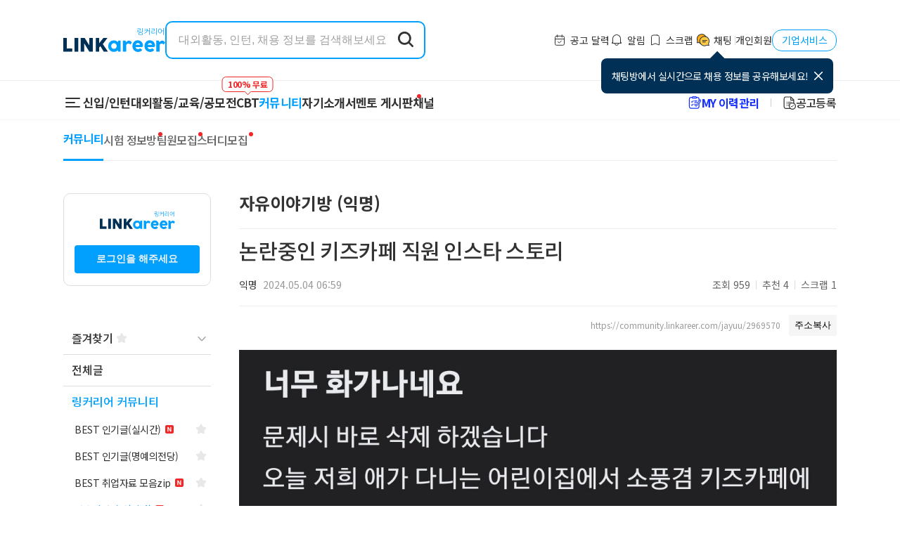

--- FILE ---
content_type: text/html; charset=utf-8
request_url: https://community.linkareer.com/jayuu/2969570
body_size: 42168
content:
<!DOCTYPE html><html lang="ko" data-theme="light"><head><meta charSet="utf-8"/><meta name="viewport" content="width=device-width"/><meta property="og:type" content="website"/><meta property="og:image:width" content="1200"/><meta property="og:image:height" content="630"/><meta property="og:locale" content="ko_kr"/><link rel="stylesheet" href="/js/tinymce/skins/content/tinymce-5/content.min.css"/><title>논란중인 키즈카페 직원 인스타 스토리 - 링커리어 커뮤니티</title><meta name="robots" content="index,follow"/><meta name="googlebot" content="index,follow"/><meta name="description" content="와 근데 모자이크 안한것도 개에바고;

일하는거 싫을 순 있지.. 근데 저주하겠다느니 오다가 교통사고 나라느니 ㄷㄷ 진짜 생각이 개 짧은듯.. 이런애는 인실좆당해봐야됨 ㄹㅇ"/><meta property="og:title" content="논란중인 키즈카페 직원 인스타 스토리 - 링커리어 커뮤니티"/><meta property="og:description" content="와 근데 모자이크 안한것도 개에바고;

일하는거 싫을 순 있지.. 근데 저주하겠다느니 오다가 교통사고 나라느니 ㄷㄷ 진짜 생각이 개 짧은듯.. 이런애는 인실좆당해봐야됨 ㄹㅇ"/><meta property="og:url" content="https://community.linkareer.com/jayuu/2969570"/><meta property="og:image" content="https://api.linkareer.com/community/attachments/166894"/><meta property="og:image:alt" content="논란중인 키즈카페 직원 인스타 스토리 이미지"/><meta property="og:site_name" content="링커리어 커뮤니티"/><link rel="canonical" href="https://community.linkareer.com/jayuu/2969570"/><meta name="author" content="익명"/><meta name="robots" content="max-image-preview:large, index, follow"/><meta name="next-head-count" content="20"/><script>
                (function(w,d,s,l,i){w[l]=w[l]||[];w[l].push({'gtm.start':
                new Date().getTime(),event:'gtm.js'});var f=d.getElementsByTagName(s)[0],
                j=d.createElement(s),dl=l!='dataLayer'?'&l='+l:'';j.async=true;j.src=
                'https://www.googletagmanager.com/gtm.js?id='+i+dl;f.parentNode.insertBefore(j,f);
                })(window,document,'script','dataLayer','GTM-TR2FH9Z');
              </script><link rel="apple-touch-icon" sizes="192x192" href="/images/logo/ic-launcher-192.png"/><meta http-equiv="Content-Type" content="text/html" charSet="utf-8"/><meta name="viewport" content="maximum-scale=5, initial-scale=1, width=device-width, shrink-to-fit=no"/><meta name="theme-color" content="#01a0ff"/><meta name="application-name" content="링커리어"/><meta name="apple-mobile-web-app-title" content="링커리어"/><meta property="al:ios:app_name" content="링커리어-대외활동 공모전 인턴 신입 채용 취업 커뮤니티"/><meta property="fb:app_id" content="265463423907972"/><meta property="fb:pages" content="1715100552083537"/><meta name="twitter:card" content="photo"/><meta name="twitter:title" content="링커리어"/><meta name="twitter:description" content="대학생 커뮤니티 링커리어에서 취업 고민을 나눠 보세요. 인턴, 신입, 대외활동 등의 합격 후기와 공모전, 취준 정보들을 공유해보세요."/><meta name="twitter:image" content="/images/og/preview.png"/><meta name="naver-site-verification" content="32f19d331ebfbf25fd3c48f9ab39f625e2f6aeda"/><meta name="google-site-verification" content="APF_pwdQc3r2bWeg4_i19kv1E7BWsE3vHCmrgUB2Ybw"/><meta name="google-adsense-account" content="ca-pub-3388638515480647"/><meta property="article:publisher" content="https://linkareer.com/"/><link rel="shortcut icon" type="image/x-icon" href="/favicon.ico"/><link rel="preload" href="/_next/static/media/d2c1ffb734f61872-s.p.woff2" as="font" type="font/woff2" crossorigin="anonymous" data-next-font="size-adjust"/><link rel="preload" href="/_next/static/css/ec936d064c34d40a.css" as="style"/><link rel="stylesheet" href="/_next/static/css/ec936d064c34d40a.css" data-n-g=""/><link rel="preload" href="/_next/static/css/420788feceb1dcc6.css" as="style"/><link rel="stylesheet" href="/_next/static/css/420788feceb1dcc6.css" data-n-p=""/><link rel="preload" href="/_next/static/css/634209c935f102e5.css" as="style"/><link rel="stylesheet" href="/_next/static/css/634209c935f102e5.css" data-n-p=""/><noscript data-n-css=""></noscript><script defer="" nomodule="" src="/_next/static/chunks/polyfills-c67a75d1b6f99dc8.js"></script><script src="/_next/static/chunks/webpack-ff639a60accbe170.js" defer=""></script><script src="/_next/static/chunks/framework-bd5ab7fdf877826d.js" defer=""></script><script src="/_next/static/chunks/main-4be54365d15eb022.js" defer=""></script><script src="/_next/static/chunks/pages/_app-a9039f84e2afdefb.js" defer=""></script><script src="/_next/static/chunks/b5f2ed29-a81e3d95d829c353.js" defer=""></script><script src="/_next/static/chunks/990-9a3af1759f1814eb.js" defer=""></script><script src="/_next/static/chunks/574-55155fe0be228351.js" defer=""></script><script src="/_next/static/chunks/760-b068f203176e720e.js" defer=""></script><script src="/_next/static/chunks/24-6c96b8191fe82532.js" defer=""></script><script src="/_next/static/chunks/307-14fafc91050ffc8a.js" defer=""></script><script src="/_next/static/chunks/116-c1d1d6bddfb4726e.js" defer=""></script><script src="/_next/static/chunks/883-fffd87c91642e5f2.js" defer=""></script><script src="/_next/static/chunks/908-1fc3615ef4a38715.js" defer=""></script><script src="/_next/static/chunks/83-3b22b2e45450b037.js" defer=""></script><script src="/_next/static/chunks/176-6fb183fb09b1bc3e.js" defer=""></script><script src="/_next/static/chunks/856-d999c13b7a9f7eeb.js" defer=""></script><script src="/_next/static/chunks/pages/%5BboardSlug%5D/%5BpostID%5D-04953b3e9bc31ca4.js" defer=""></script><script src="/_next/static/WiGTrM51h6VC1EnFFKYoe/_buildManifest.js" defer=""></script><script src="/_next/static/WiGTrM51h6VC1EnFFKYoe/_ssgManifest.js" defer=""></script><style id="__jsx-846235688">#nprogress{pointer-events:none}#nprogress .bar{background:var(--color-primary);position:fixed;z-index:1031;top:0;left:0;width:100%;height:3px}#nprogress .peg{display:block;position:absolute;right:0px;width:100px;height:100%;-webkit-box-shadow:0 0 10px var(--color-primary),0 0 5px var(--color-primary);-moz-box-shadow:0 0 10px var(--color-primary),0 0 5px var(--color-primary);box-shadow:0 0 10px var(--color-primary),0 0 5px var(--color-primary);opacity:1;-webkit-transform:rotate(3deg)translate(0px,-4px);-ms-transform:rotate(3deg)translate(0px,-4px);-moz-transform:rotate(3deg)translate(0px,-4px);-o-transform:rotate(3deg)translate(0px,-4px);transform:rotate(3deg)translate(0px,-4px)}#nprogress .spinner{display:"block";position:fixed;z-index:1031;top:15px;right:15px}#nprogress .spinner-icon{width:18px;height:18px;-webkit-box-sizing:border-box;-moz-box-sizing:border-box;box-sizing:border-box;border:solid 2px transparent;border-top-color:var(--color-primary);border-left-color:var(--color-primary);-webkit-border-radius:50%;-moz-border-radius:50%;border-radius:50%;-webkit-animation:nprogress-spinner 400ms linear infinite;-moz-animation:nprogress-spinner 400ms linear infinite;-o-animation:nprogress-spinner 400ms linear infinite;animation:nprogress-spinner 400ms linear infinite}.nprogress-custom-parent{overflow:hidden;position:relative}.nprogress-custom-parent #nprogress .spinner,.nprogress-custom-parent #nprogress .bar{position:absolute}@-webkit-keyframes nprogress-spinner{0%{-webkit-transform:rotate(0deg)}100%{-webkit-transform:rotate(360deg)}}@-webkit-keyframes nprogress-spinner{0%{-webkit-transform:rotate(0deg);transform:rotate(0deg)}100%{-webkit-transform:rotate(360deg);transform:rotate(360deg)}}@-moz-keyframes nprogress-spinner{0%{-moz-transform:rotate(0deg);transform:rotate(0deg)}100%{-moz-transform:rotate(360deg);transform:rotate(360deg)}}@-o-keyframes nprogress-spinner{0%{-o-transform:rotate(0deg);transform:rotate(0deg)}100%{-o-transform:rotate(360deg);transform:rotate(360deg)}}@keyframes nprogress-spinner{0%{-webkit-transform:rotate(0deg);-moz-transform:rotate(0deg);-o-transform:rotate(0deg);transform:rotate(0deg)}100%{-webkit-transform:rotate(360deg);-moz-transform:rotate(360deg);-o-transform:rotate(360deg);transform:rotate(360deg)}}</style><style data-styled="iDYaZf gCYYeS fakKJc iCzbbF ePMEA BVvrK bLwfXQ cUSxho gsKDQA ggmuJU gQsuAz cUFsFz dvbxxu cyLUFx BusBV GMxpn iRsxah gBwkNT djdFnW ksGqpC cGZfPk jdqBnJ bcViQq hwzcdI ibMUOT cFhhlj oxHtj ikurbi eDmYFS kWcBVR eacHGR kIawqN ktaVoQ cbQncc eNrlgh lcxmPk iRAmr eOuOwe bEqSln csccAh iDcrly kZrOOQ gSmWCD bnzyoj ezRvNM ffUPDx lmwyaW fdeRQs kzxyPA bXqQAc bKHRFO bCQxcm fNBpBc gQJBYA iCDYBQ igEBga eyqqxp boOyQi jnNxoB ejLZwT fZORDt fvLYRE fyHvFX dXCqBq KuUWy hLCitC kyrLpu hopJAy fykoRi cnpEqW iGeaIn dHAXSZ idrESm dpjGvL gkSkkV kvleqf jElXdi cnDnmr bwxyeB ieSbOk jnuIMk gVEyZA iyBYUa bRbwqB keNToT giHedh kNqrLM cXStoj iNuaKM cDCONW kaQgUh AGYyv gpFphb bioERk SaVuW ijvkdk ksZBxi kySZiG dEKbGh iPmYrC hiwJXc kExDTw goFrYW MeZYu hoNovn iUdumY ediBBH kEcQyk iTzheu jehkQa eOHZaQ cpDDuT gyzHeh feZYpO fZNvwx fKNMZO fBxnZ leUNvO hSGzSK fkleNJ jTDZPZ eFGzWm ceLIbg cupBpD iPblTN dwntOj eUuZtt htwuOU stQdG lNiTM kDixzH hPrxTa gLWkhn hghOaH ddSfxT hcNHbt hefEwr fdAdbu dWNQwF TUXEf fESbZk dKzAFQ djPIZJ iCrXHN dlMNoA gMzIrh dzLCpe eHShta edqZwt ekmZfk gDTPsj iUFOrm dGJlmW bRrdtt bUTAUG bMDSWb hGHdE bxYbdU fjjfYW fEhVwU" data-styled-version="4.3.2">
/* sc-component-id: sc-global-584485176 */
@import url('//fonts.googleapis.com/earlyaccess/nanumgothic.css'); @import url('//fonts.googleapis.com/earlyaccess/nanummyeongjo.css'); html{background-color:#fff;--color-primary:#01a0ff;--color-primary-bg:#f2faff;--color-primary-hover:#008bde;--color-background-secondary:#fff;--color-dark-20:#f4f4f4;--color-dark-40:#252525;--color-border:#ededed;--color-background:#fff;--color-disabled:#bbbbbb;--color-light-60:#918f8f;--color-light-80:#111111;--color-primary-text:#333333;--color-text-2:#666666;--color-gray-background:#f5f5f5;--color-gray-background-2:#fafafa;--color-error-background:#d32f2f;--color-text-secondary:#999999;--color-secondary-hover:#d5d5d5;--color-light:#f4f4f4;--color-light-hover:#f7f7f7;--color-divider:#dddddd;--color-contrast-text:#ffffff;--color-red:#ef2929;--color-error:#ef2929;--color-button-background:#eeeeee;--color-light-20:#ededed;--color-dark-60:#ffffff;--color-dark-30:#ffffff;--color-black-600:#bbbbbb;--color-line-500:#cccccc;--color-line-400:#e5e5e5;--color-button:#1e1e1e;--color-table-active:#dddddd;--color-team-recruit:#3676f0;--color-primary-filter:brightness(0) saturate(100%) invert(49%) sepia(55%) saturate(4168%) hue-rotate(178deg) brightness(102%) contrast(102%);--color-dark-filter:brightness(0) saturate(100%) invert(49%) sepia(55%) saturate(4168%) hue-rotate(178deg) brightness(102%) contrast(102%);} html,body,div,span,applet,object,iframe,h1,h2,h3,h4,h5,h6,p,blockquote,pre,a,abbr,acronym,address,big,cite,code,del,dfn,em,img,ins,kbd,q,s,samp,small,strike,strong,sub,sup,tt,var,b,u,i,center,dl,dt,dd,ol,ul,li,fieldset,form,label,legend,table,caption,tbody,tfoot,thead,tr,th,td,article,aside,canvas,details,embed,figure,figcaption,footer,header,hgroup,menu,nav,output,ruby,section,summary,time,mark,audio,video{margin:0;padding:0;border:0;font:inherit;font-family:var(--font-family);box-sizing:border-box;} article,aside,details,figcaption,figure,footer,header,hgroup,menu,nav,section{display:block;} button{border:none;outline:none;cursor:pointer;} input{-webkit-user-select:initial;-moz-user-select:initial;-ms-user-select:initial;user-select:initial;} input[type='search']{-webkit-appearance:none;} input,select:focus,textarea{font-size:16px;} input[type='search']::-ms-clear{display:none;width:0;height:0;} input[type='search']::-ms-reveal{display:none;width:0;height:0;} input[type='search']{-webkit-appearance:none;} input[type='search']::-webkit-search-decoration,input[type='search']::-webkit-search-cancel-button,input[type='search']::-webkit-search-results-button,input[type='search']::-webkit-search-results-decoration{display:none;} input[type='search'],input[type='text'],input[type='password'],input[type='tel']{-webkit-appearance:none;-moz-appearance:none;-webkit-appearance:none;-moz-appearance:none;appearance:none;} html{background-color:#fff;-webkit-tap-highlight-color:transparent;} body{-webkit-text-size-adjust:none;line-height:1;} @media screen and (max-width:960px){@supports (height:100dvh){html,body{width:100%;min-height:100dvh;}}@supports not (height:100dvh){html,body{width:100%;min-height:100vh;}}} ol,ul{list-style:none;} blockquote,q{quotes:none;} blockquote:before,blockquote:after,q:before,q:after{content:'';content:none;} table{border-collapse:collapse;border-spacing:0;} a{-webkit-text-decoration:none;text-decoration:none;color:var(--color-primary-text);} html{-webkit-scrollbar-gutter:stable;-moz-scrollbar-gutter:stable;-ms-scrollbar-gutter:stable;scrollbar-gutter:stable;} @supports not (-webkit-scrollbar-gutter:stable) or (-moz-scrollbar-gutter:stable) or (-ms-scrollbar-gutter:stable) or (scrollbar-gutter:stable){html{overflow-y:scroll;}} .__body_pointer_disabled{overflow:hidden;} .uppy-Dashboard-dropFilesTitle{-webkit-flex-direction:column;-ms-flex-direction:column;flex-direction:column;} .uppy-u-reset.uppy-Dashboard-browse{font-weight:bold;} @media (max-width:768px){.uppy-Dashboard-inner{height:300px;top:30% !important;}} .ProseMirror.content{white-space:inherit;line-height:1.5;color:var(--color-primary-text);} .ProseMirror.content img{max-width:100%;} .tox .tox-dialog .tox-dialog__body-nav > div[data-role="tab"]:nth-child(2){display:none;} .rc-table-placeholder{display:none;} ::-webkit-input-placeholder{color:#9f9f9f;} ::-moz-placeholder{color:#9f9f9f;} :-ms-input-placeholder{color:#9f9f9f;} ::placeholder{color:#9f9f9f;}
/* sc-component-id: sc-43d9bb0f-0 */
.igEBga{border:none;background:none;border-radius:5px;cursor:pointer;padding:8px 13px;font-family:inherit;font-weight:bold;display:-webkit-inline-box;display:-webkit-inline-flex;display:-ms-inline-flexbox;display:inline-flex;-webkit-box-pack:center;-webkit-justify-content:center;-ms-flex-pack:center;justify-content:center;-webkit-align-items:center;-webkit-box-align:center;-ms-flex-align:center;align-items:center;color:#ffffff;-webkit-transition:background-color 250ms cubic-bezier(0.4,0,0.2,1) 0ms, border 250ms cubic-bezier(0.4,0,0.2,1) 0ms;transition:background-color 250ms cubic-bezier(0.4,0,0.2,1) 0ms, border 250ms cubic-bezier(0.4,0,0.2,1) 0ms;border:none;background-color:var(--color-button-background);color:var(--color-primary-text);} .igEBga .start-icon{display:inherit;margin-right:4px;} .igEBga .end-icon{display:inherit;margin-left:4px;} .igEBga[disabled]{cursor:default;background-color:#dbdbdb;} .igEBga[disabled]:hover{background-color:#eee;} .igEBga:hover{background-color:var(--color-secondary-hover);} .igEBga:disabled{color:white;background-color:var(--color-button-background);border:none;}.eyqqxp{border:none;background:none;border-radius:5px;cursor:pointer;padding:8px 13px;font-family:inherit;font-weight:bold;display:-webkit-inline-box;display:-webkit-inline-flex;display:-ms-inline-flexbox;display:inline-flex;-webkit-box-pack:center;-webkit-justify-content:center;-ms-flex-pack:center;justify-content:center;-webkit-align-items:center;-webkit-box-align:center;-ms-flex-align:center;align-items:center;color:#ffffff;-webkit-transition:background-color 250ms cubic-bezier(0.4,0,0.2,1) 0ms, border 250ms cubic-bezier(0.4,0,0.2,1) 0ms;transition:background-color 250ms cubic-bezier(0.4,0,0.2,1) 0ms, border 250ms cubic-bezier(0.4,0,0.2,1) 0ms;background-color:var(--color-primary);} .eyqqxp .start-icon{display:inherit;margin-right:4px;} .eyqqxp .end-icon{display:inherit;margin-left:4px;} .eyqqxp[disabled]{cursor:default;background-color:#dbdbdb;} .eyqqxp[disabled]:hover{background-color:#eee;} .eyqqxp:hover{background-color:var(--color-primary-hover);}.boOyQi{border:none;background:none;border-radius:5px;cursor:pointer;padding:8px 13px;font-family:inherit;font-weight:bold;display:-webkit-inline-box;display:-webkit-inline-flex;display:-ms-inline-flexbox;display:inline-flex;-webkit-box-pack:center;-webkit-justify-content:center;-ms-flex-pack:center;justify-content:center;-webkit-align-items:center;-webkit-box-align:center;-ms-flex-align:center;align-items:center;color:#ffffff;-webkit-transition:background-color 250ms cubic-bezier(0.4,0,0.2,1) 0ms, border 250ms cubic-bezier(0.4,0,0.2,1) 0ms;transition:background-color 250ms cubic-bezier(0.4,0,0.2,1) 0ms, border 250ms cubic-bezier(0.4,0,0.2,1) 0ms;background-color:#000000;} .boOyQi .start-icon{display:inherit;margin-right:4px;} .boOyQi .end-icon{display:inherit;margin-left:4px;} .boOyQi[disabled]{cursor:default;background-color:#dbdbdb;} .boOyQi[disabled]:hover{background-color:#eee;} .boOyQi:hover{background-color:var(--color-secondary-hover);}
/* sc-component-id: sc-723db4e2-0 */
.ibMUOT{width:100%;height:100%;background-color:rgba(0,0,0,0.11);border-radius:4px;-webkit-animation:pulse 1.5s ease-in-out 0.5s infinite;animation:pulse 1.5s ease-in-out 0.5s infinite;} @-webkit-keyframes pulse{0%{opacity:1;}50%{opacity:0.4;}100%{opacity:1;}} @keyframes pulse{0%{opacity:1;}50%{opacity:0.4;}100%{opacity:1;}}
/* sc-component-id: sc-72f32489-0 */
.hwzcdI{position:fixed;-webkit-transition:right 0.3s ease-in-out;transition:right 0.3s ease-in-out;top:0;right:-370px;z-index:9999;} .hwzcdI > section{position:relative;background-color:white;border-left:1px solid #e8e8e8;} .hwzcdI > section > iframe{width:360px;height:100vh;} .hwzcdI > section > .iframe-skeleton{position:absolute;top:0;left:0;width:360px;height:100vh;} .hwzcdI[data-is-open='true']{right:0;} .hwzcdI[data-is-loaded='true'] .iframe-skeleton{display:none;}
/* sc-component-id: sc-72f32489-1 */
.cFhhlj{z-index:10000 !important;}
/* sc-component-id: sc-b18d22f3-0 */
.gBwkNT{display:block;width:160px;height:290px;} .gBwkNT > img{display:block;width:160px;height:290px;}
/* sc-component-id: sc-93d91ef1-0 */
.lcxmPk{width:160px;height:600px;background-color:rgba(0,0,0,0.11);border-radius:4px;-webkit-animation:pulse 1.5s ease-in-out 0.5s infinite;animation:pulse 1.5s ease-in-out 0.5s infinite;} @-webkit-keyframes pulse{0%{opacity:1;}50%{opacity:0.4;}100%{opacity:1;}} @keyframes pulse{0%{opacity:1;}50%{opacity:0.4;}100%{opacity:1;}}.iRAmr{width:80px;height:16px;background-color:rgba(0,0,0,0.11);border-radius:4px;-webkit-animation:pulse 1.5s ease-in-out 0.5s infinite;animation:pulse 1.5s ease-in-out 0.5s infinite;} @-webkit-keyframes pulse{0%{opacity:1;}50%{opacity:0.4;}100%{opacity:1;}} @keyframes pulse{0%{opacity:1;}50%{opacity:0.4;}100%{opacity:1;}}.eOuOwe{width:320px;height:50px;background-color:rgba(0,0,0,0.11);border-radius:4px;-webkit-animation:pulse 1.5s ease-in-out 0.5s infinite;animation:pulse 1.5s ease-in-out 0.5s infinite;} @-webkit-keyframes pulse{0%{opacity:1;}50%{opacity:0.4;}100%{opacity:1;}} @keyframes pulse{0%{opacity:1;}50%{opacity:0.4;}100%{opacity:1;}}
/* sc-component-id: sc-66cc2bd6-0 */
.eNrlgh{margin-top:30px;}
/* sc-component-id: sc-f3c15a2d-0 */
.jdqBnJ{width:100%;height:1px;border:none;margin:0;-webkit-flex-shrink:0;-ms-flex-negative:0;flex-shrink:0;background-color:var(--color-divider);}
/* sc-component-id: sc-5fdfb13f-0 */
.bcViQq .dot{margin-right:5px;} .bcViQq .typo{cursor:pointer;font-size:12px;font-weight:500;color:var(--color-primary-text);}
/* sc-component-id: sc-dd7a7138-0 */
.cGZfPk{background-color:#ffffff;} .cGZfPk .container{padding-top:30px;padding-bottom:30px;margin:0 auto;max-width:1280px;-webkit-transition:max-width 0.3s ease-in-out;transition:max-width 0.3s ease-in-out;} .cGZfPk .mobile-footer{display:none;} .cGZfPk .grid-container{display:grid;grid-template-columns:2fr 2fr 2fr 4fr 2fr;} .cGZfPk .service-container{display:grid;grid-template-columns:4fr 4fr 4fr;} .cGZfPk .title{font-size:12px;font-weight:bold;padding-bottom:10px;} .cGZfPk .logo{margin-bottom:8px;} .cGZfPk .appInstall{display:-webkit-box;display:-webkit-flex;display:-ms-flexbox;display:flex;-webkit-flex-direction:column;-ms-flex-direction:column;flex-direction:column;-webkit-align-items:flex-end;-webkit-box-align:flex-end;-ms-flex-align:flex-end;align-items:flex-end;gap:2px;} .cGZfPk .info{margin-left:20px;font-size:12px;color:var(--color-text-secondary);} .cGZfPk .infoTypo{margin-top:20px;} .cGZfPk .firstInfo{margin-left:0;} .cGZfPk .copyright{margin-top:5px;font-size:12px;color:var(--color-text-secondary);} .cGZfPk .ul li{font-weight:normal;font-size:12px;line-height:1.83;} .cGZfPk .link{cursor:pointer;font-size:12px;font-weight:500;color:#333333;} .cGZfPk .dot{margin-right:5px;} .cGZfPk .mobile-container{display:-webkit-box;display:-webkit-flex;display:-ms-flexbox;display:flex;-webkit-box-pack:center;-webkit-justify-content:center;-ms-flex-pack:center;justify-content:center;gap:20px;} @media screen and (max-width:960px){.cGZfPk{background-color:var(--color-dark-20);}.cGZfPk .mobile-footer{display:block;}.cGZfPk .pc-footer{display:none;}.cGZfPk .divider{background-color:#f4f4f4;}.cGZfPk .container{padding-top:15px;padding-bottom:75px;}.cGZfPk .copyright{text-align:center;margin-top:10px;}} @media screen and (max-width:1320px){.cGZfPk .container{max-width:1024px;}} @media screen and (max-width:1140px){.cGZfPk .container{padding:30px 0 84px 0;}}
/* sc-component-id: sc-2f0c93c7-0 */
.BVvrK{width:1px;height:13px;border:none;margin:0;-webkit-flex-shrink:0;-ms-flex-negative:0;flex-shrink:0;background-color:var(--color-divider);}
/* sc-component-id: sc-46a48cb1-0 */
.bLwfXQ{display:-webkit-box;display:-webkit-flex;display:-ms-flexbox;display:flex;-webkit-align-items:center;-webkit-box-align:center;-ms-flex-align:center;align-items:center;gap:10px;} .bLwfXQ .like-link{font-size:14px;color:#333;border:none;outline:none;background:transparent;cursor:pointer;} .bLwfXQ .corporate{width:92px;height:31px;display:-webkit-box;display:-webkit-flex;display:-ms-flexbox;display:flex;-webkit-align-items:center;-webkit-box-align:center;-ms-flex-align:center;align-items:center;-webkit-box-pack:center;-webkit-justify-content:center;-ms-flex-pack:center;justify-content:center;color:#01a0ff;border:solid 1px #01a0ff;border-radius:14px;}
/* sc-component-id: sc-6fdb6832-0 */
.dvbxxu{display:-webkit-box;display:-webkit-flex;display:-ms-flexbox;display:flex;-webkit-box-pack:justify;-webkit-justify-content:space-between;-ms-flex-pack:justify;justify-content:space-between;padding:10px 12px;height:50px;-webkit-align-items:center;-webkit-box-align:center;-ms-flex-align:center;align-items:center;} .dvbxxu .linkareer-title{font-size:16px;color:var(--color-primary-text);font-weight:bold;padding-left:70px;} .dvbxxu .navigator-icon{display:-webkit-box;display:-webkit-flex;display:-ms-flexbox;display:flex;} .dvbxxu .navigator-icon a,.dvbxxu .navigator-icon button{display:-webkit-box;display:-webkit-flex;display:-ms-flexbox;display:flex;position:relative;-webkit-align-items:center;-webkit-box-align:center;-ms-flex-align:center;align-items:center;-webkit-box-pack:center;-webkit-justify-content:center;-ms-flex-pack:center;justify-content:center;font-size:14px;padding:0;color:var(--color-primary-text);width:30px;height:30px;} .dvbxxu .navigator-icon a:not(:last-child),.dvbxxu .navigator-icon button:not(:last-child){margin-right:8px;} .dvbxxu .navigator-icon a .count,.dvbxxu .navigator-icon button .count{position:absolute;box-sizing:border-box;min-width:10px;min-height:10px;top:3px;right:3px;border-radius:10px;-webkit-transform:scale(1) translate(50%,-50%);-ms-transform:scale(1) translate(50%,-50%);transform:scale(1) translate(50%,-50%);-webkit-transform-origin:100% 0%;-ms-transform-origin:100% 0%;transform-origin:100% 0%;display:-webkit-box;display:-webkit-flex;display:-ms-flexbox;display:flex;padding:1px 4px 2px;background-color:var(--color-red);color:white;font-size:12px;line-height:15px;} .dvbxxu .navigator-icon a .loading-container,.dvbxxu .navigator-icon button .loading-container{height:18px;} .dvbxxu .navigator-icon button{background-color:transparent;}
/* sc-component-id: sc-d557b91-0 */
.BusBV{position:-webkit-sticky;position:sticky;top:101px;z-index:99;display:-webkit-box;display:-webkit-flex;display:-ms-flexbox;display:flex;-webkit-align-items:center;-webkit-box-align:center;-ms-flex-align:center;align-items:center;-webkit-box-pack:justify;-webkit-justify-content:space-between;-ms-flex-pack:justify;justify-content:space-between;padding:10px;height:50px;background-color:#fff;border-bottom:1px solid var(--color-border);} .BusBV .board-nav-item-wrapper{display:-webkit-box;display:-webkit-flex;display:-ms-flexbox;display:flex;-webkit-align-items:center;-webkit-box-align:center;-ms-flex-align:center;align-items:center;text-overflow:ellipsis;white-space:nowrap;overflow:scroll;-ms-overflow-style:none;} .BusBV .board-nav-item-wrapper::-webkit-scrollbar{display:none;} .BusBV > .gradient-box{position:absolute;right:0px;width:68px;background:linear-gradient(to right,rgba(255,255,255,0),#fff 70%);height:50px;z-index:2;} .BusBV .write-button{z-index:3;margin-right:10px;background-color:none;}
/* sc-component-id: sc-d557b91-1 */
.GMxpn{display:-webkit-box;display:-webkit-flex;display:-ms-flexbox;display:flex;-webkit-align-items:center;-webkit-box-align:center;-ms-flex-align:center;align-items:center;-webkit-box-pack:center;-webkit-justify-content:center;-ms-flex-pack:center;justify-content:center;padding:7px 10px;font-weight:500;color:#333;} .GMxpn[data-is-active='true']{font-weight:bold;color:#01a0ff;}
/* sc-component-id: sc-3ecb27e5-0 */
.ggmuJU{position:relative;} .ggmuJU .new-badge{position:absolute;width:6px;height:6px;top:-12px;right:-12px;border-radius:6px;background-color:#ef2929;} @media screen and (max-width:960px){.ggmuJU .new-badge{top:-12px;}}
/* sc-component-id: sc-2b1f9be7-0 */
.cyLUFx{display:-webkit-box;display:-webkit-flex;display:-ms-flexbox;display:flex;-webkit-flex-direction:column;-ms-flex-direction:column;flex-direction:column;background-color:#fff;} .cyLUFx .menu-list{position:relative;display:-webkit-box;display:-webkit-flex;display:-ms-flexbox;display:flex;border-bottom:1px solid #e8e8e8;overflow-x:auto;overflow-y:hidden;padding:0 30px 0 0;white-space:nowrap;-ms-overflow-style:none;} .cyLUFx .menu-list::-webkit-scrollbar{display:none;} .cyLUFx .menu-list > .button-nav-menu-toggle{width:28px;height:28px;background-color:#ffffff;margin:11px 20px;padding:7.1px 5.1px 6.8px 5.5px;position:relative;} .cyLUFx .menu-list > .button-nav-menu-toggle > i{width:18px;height:2px;background-color:#000;position:absolute;top:50%;left:50%;-webkit-transform:translate(-50%,-50%);-ms-transform:translate(-50%,-50%);transform:translate(-50%,-50%);} .cyLUFx .menu-list > .button-nav-menu-toggle > i::before,.cyLUFx .menu-list > .button-nav-menu-toggle > i::after{content:'';width:18px;height:2px;background-color:#000;position:absolute;left:0;-webkit-transition:0.2s;transition:0.2s;} .cyLUFx .menu-list > .button-nav-menu-toggle > i::before{top:-6px;} .cyLUFx .menu-list > .button-nav-menu-toggle > i::after{top:6px;} .cyLUFx .menu-list > .menu-item{height:50px;position:relative;display:-webkit-box;display:-webkit-flex;display:-ms-flexbox;display:flex;-webkit-align-items:center;-webkit-box-align:center;-ms-flex-align:center;align-items:center;padding:0 10px;font-size:16px;font-weight:bold;line-height:1.25;-webkit-letter-spacing:-0.64px;-moz-letter-spacing:-0.64px;-ms-letter-spacing:-0.64px;letter-spacing:-0.64px;} .cyLUFx .menu-list > .menu-item .active-line{display:none;position:absolute;bottom:-1px;left:0;width:100%;height:4px;background-color:#01a0ff;} .cyLUFx .menu-list > .menu-item[data-active='true']{color:#01a0ff;} .cyLUFx .menu-list > .menu-item[data-active='true'] .active-line{display:block;} .cyLUFx .menu-list > .menu-item[data-badge='true']{padding-right:20px;}
/* sc-component-id: sc-78f7167e-0 */
.gsKDQA{width:73px;height:22px;background-color:#ffffff;border:1px solid #ef2929;border-radius:6px;display:-webkit-box;display:-webkit-flex;display:-ms-flexbox;display:flex;-webkit-box-pack:center;-webkit-justify-content:center;-ms-flex-pack:center;justify-content:center;-webkit-align-items:center;-webkit-box-align:center;-ms-flex-align:center;align-items:center;color:#ef2929;padding:0 9px;position:absolute;top:-7px;left:50%;-webkit-transform:translateX(-50%);-ms-transform:translateX(-50%);transform:translateX(-50%);} .gsKDQA:before{content:'';width:6px;height:6px;background-color:#ffffff;position:absolute;bottom:-4px;left:50%;-webkit-transform:translateX(-50%) rotate(45deg);-ms-transform:translateX(-50%) rotate(45deg);transform:translateX(-50%) rotate(45deg);border:1px solid;border-color:transparent #ef2929 #ef2929 transparent;border-bottom-right-radius:2px;} .gsKDQA .tooltip-text{width:73px;height:16px;font-size:12px;font-weight:bold;line-height:16px;-webkit-letter-spacing:-0.44px;-moz-letter-spacing:-0.44px;-ms-letter-spacing:-0.44px;letter-spacing:-0.44px;text-align:center;color:#ef2929;position:absolute;}
/* sc-component-id: sc-9a6a28cd-0 */
.cUFsFz{height:24px;border:1px solid #ffffff;border-radius:19px;display:-webkit-box;display:-webkit-flex;display:-ms-flexbox;display:flex;-webkit-align-items:center;-webkit-box-align:center;-ms-flex-align:center;align-items:center;} .cUFsFz::before{content:'';width:1px;height:12px;background-color:#cccccc;margin:0 15px;} .cUFsFz a{height:24px;font-size:16px;font-weight:500;line-height:22px;-webkit-letter-spacing:-0.64px;-moz-letter-spacing:-0.64px;-ms-letter-spacing:-0.64px;letter-spacing:-0.64px;text-align:left;color:#333333;display:-webkit-box;display:-webkit-flex;display:-ms-flexbox;display:flex;-webkit-align-items:center;-webkit-box-align:center;-ms-flex-align:center;align-items:center;-webkit-box-pack:center;-webkit-justify-content:center;-ms-flex-pack:center;justify-content:center;gap:8px;}
/* sc-component-id: sc-3c4b9872-0 */
.gQsuAz{cursor:pointer;} .gQsuAz > div{height:24px;display:-webkit-box;display:-webkit-flex;display:-ms-flexbox;display:flex;-webkit-align-items:center;-webkit-box-align:center;-ms-flex-align:center;align-items:center;gap:8px;font-size:16px;font-weight:bold;line-height:22px;-webkit-letter-spacing:-0.64px;-moz-letter-spacing:-0.64px;-ms-letter-spacing:-0.64px;letter-spacing:-0.64px;text-align:left;color:#1530ff;} .gQsuAz > div:hover{color:#1530ff;}
/* sc-component-id: sc-858f41f5-0 */
.cUSxho{position:relative;background-color:#ffffff;box-shadow:0 9px 9px -4px rgba(170,170,170,0.16);border-top:1px solid #eeeeee;} .cUSxho .nav-bar-container{width:100%;max-width:1148px;height:61px;display:-webkit-box;display:-webkit-flex;display:-ms-flexbox;display:flex;-webkit-align-items:center;-webkit-box-align:center;-ms-flex-align:center;align-items:center;-webkit-box-pack:justify;-webkit-justify-content:space-between;-ms-flex-pack:justify;justify-content:space-between;margin:auto;padding:0 24px;} .cUSxho .nav-bar-container .menu-list{display:-webkit-box;display:-webkit-flex;display:-ms-flexbox;display:flex;-webkit-align-items:center;-webkit-box-align:center;-ms-flex-align:center;align-items:center;gap:32px;-webkit-flex-shrink:0;-ms-flex-negative:0;flex-shrink:0;} .cUSxho .nav-bar-container .menu-list > li .menu-item{height:60px;font-size:17px;font-weight:bold;line-height:25px;-webkit-letter-spacing:-0.68px;-moz-letter-spacing:-0.68px;-ms-letter-spacing:-0.68px;letter-spacing:-0.68px;text-align:left;color:#333;display:-webkit-inline-box;display:-webkit-inline-flex;display:-ms-inline-flexbox;display:inline-flex;-webkit-box-pack:center;-webkit-justify-content:center;-ms-flex-pack:center;justify-content:center;-webkit-align-items:center;-webkit-box-align:center;-ms-flex-align:center;align-items:center;padding:8px 0;position:relative;} .cUSxho .nav-bar-container .menu-list > li .menu-item[data-active='true']{color:#01a0ff;font-weight:bold;} .cUSxho .nav-bar-container .menu-list > li .second-depth-nav{display:none;z-index:2;} .cUSxho .nav-bar-container .menu-list > li .second-depth-nav-holding{display:block;z-index:1;} .cUSxho .nav-bar-container .menu-list > li:hover .menu-item{color:#01a0ff;font-weight:bold;background-color:transparent;} .cUSxho .nav-bar-container .menu-list > li:hover .second-depth-nav{display:block;} .cUSxho .nav-bar-container .right-icon-container{display:-webkit-box;display:-webkit-flex;display:-ms-flexbox;display:flex;gap:12px;} @media screen and (max-width:1140px){.cUSxho .nav-bar-container{width:100%;padding-left:30px;padding-right:30px;}}
/* sc-component-id: sc-50a596d2-0 */
.ksGqpC{display:-webkit-box;display:-webkit-flex;display:-ms-flexbox;display:flex;-webkit-flex-direction:column;-ms-flex-direction:column;flex-direction:column;-webkit-box-pack:center;-webkit-justify-content:center;-ms-flex-pack:center;justify-content:center;-webkit-align-items:center;-webkit-box-align:center;-ms-flex-align:center;align-items:center;border:none;background-color:#fff;padding:0;} .ksGqpC > span{font-size:11px;font-weight:500;line-height:1.45;-webkit-letter-spacing:-0.44px;-moz-letter-spacing:-0.44px;-ms-letter-spacing:-0.44px;letter-spacing:-0.44px;text-align:center;color:#666666;} .ksGqpC > span[data-is-active='true']{font-weight:bold;}
/* sc-component-id: sc-d690fc72-0 */
.djdFnW{position:fixed;bottom:0px;z-index:60;width:100%;height:54px;background-color:#fff;border-top:1px solid #eeeeee;display:-webkit-box;display:-webkit-flex;display:-ms-flexbox;display:flex;} .djdFnW .tab-bar-menu{-webkit-flex:1;-ms-flex:1;flex:1;display:-webkit-box;display:-webkit-flex;display:-ms-flexbox;display:flex;-webkit-box-pack:center;-webkit-justify-content:center;-ms-flex-pack:center;justify-content:center;-webkit-align-items:center;-webkit-box-align:center;-ms-flex-align:center;align-items:center;}
/* sc-component-id: sc-9a1cda8e-0 */
.cbQncc{display:block;text-align:center;border:1px solid var(--color-divider);padding:15px;border-radius:10px;cursor:pointer;height:132px;} .cbQncc .logo-img{width:107px;height:25px;margin:10px 0 22px;} .cbQncc button{width:100%;height:40px;margin:0 auto;background:var(--color-primary);color:var(--color-dark-20);border-radius:4px;border:none;font-weight:bold;font-size:14px;cursor:pointer;-webkit-transition:0.15s;transition:0.15s;} .cbQncc button:hover{background:var(--color-primary-hover);}
/* sc-component-id: sc-9f3bebb6-0 */
.iDcrly .menus{display:-webkit-box;display:-webkit-flex;display:-ms-flexbox;display:flex;-webkit-flex-wrap:wrap;-ms-flex-wrap:wrap;flex-wrap:wrap;-webkit-letter-spacing:-0.5px;-moz-letter-spacing:-0.5px;-ms-letter-spacing:-0.5px;letter-spacing:-0.5px;border-top:1px solid var(--color-border);} .iDcrly .menus > a,.iDcrly .menus > .block-button{cursor:pointer;width:50%;height:40px;display:-webkit-box;display:-webkit-flex;display:-ms-flexbox;display:flex;-webkit-align-items:center;-webkit-box-align:center;-ms-flex-align:center;align-items:center;-webkit-box-pack:center;-webkit-justify-content:center;-ms-flex-pack:center;justify-content:center;color:var(--color-dark-40);font-size:13px;border-bottom:1px solid var(--color-border);-webkit-transition:0.15s;transition:0.15s;background-color:#fff;} .iDcrly .menus > a:nth-child(5),.iDcrly .menus > .block-button:nth-child(5),.iDcrly .menus > a:nth-child(6),.iDcrly .menus > .block-button:nth-child(6){text-align:center;white-space:pre-line;height:60px;line-height:1.3;} .iDcrly .menus > a:hover,.iDcrly .menus > .block-button:hover{background:rgba(0,0,0,0.028);} .iDcrly .menus > a:nth-child(odd),.iDcrly .menus > .block-button:nth-child(odd){border-right:1px solid var(--color-border);} .iDcrly .menus > a .count,.iDcrly .menus > .block-button .count{color:var(--color-red);padding-left:3px;} .iDcrly .button-box{display:block;padding:14px 11px;} .iDcrly .button-box .write-button{cursor:pointer;background:var(--color-primary);color:var(--color-dark-20);font-size:14px;font-weight:bold;border:none;border-radius:4px;width:100%;height:40px;-webkit-transition:0.15s;transition:0.15s;} .iDcrly .button-box .write-button:hover{background:var(--color-primary-hover);color:white;}
/* sc-component-id: sc-bce81a69-0 */
.ktaVoQ path{-webkit-transition:0.15s;transition:0.15s;} @media (hover:hover) and (pointer:fine){.ktaVoQ:hover path:nth-last-child(1){fill:#ffedad;}}
/* sc-component-id: sc-fb1d52f4-0 */
.ikurbi{border-bottom:1px solid #dddddd;} .ikurbi .title-wrapper{display:-webkit-box;display:-webkit-flex;display:-ms-flexbox;display:flex;-webkit-box-pack:justify;-webkit-justify-content:space-between;-ms-flex-pack:justify;justify-content:space-between;-webkit-align-items:center;-webkit-box-align:center;-ms-flex-align:center;align-items:center;width:100%;padding:12px 8px 12px 12px;cursor:pointer;} .ikurbi .bookmark-title{font-size:16px;display:-webkit-box;display:-webkit-flex;display:-ms-flexbox;display:flex;-webkit-align-items:center;-webkit-box-align:center;-ms-flex-align:center;align-items:center;color:var(--color-primary-text);font-weight:500;-webkit-letter-spacing:-0.5px;-moz-letter-spacing:-0.5px;-ms-letter-spacing:-0.5px;letter-spacing:-0.5px;} .ikurbi .icon{display:-webkit-box;display:-webkit-flex;display:-ms-flexbox;display:flex;margin-left:4px;padding-top:3px;-webkit-transform:translateX(5px);-ms-transform:translateX(5px);transform:translateX(5px);} .ikurbi .icon > img{width:20px;} .ikurbi .bookmark-icon{font-size:16px;cursor:pointer;margin-left:5px;}
/* sc-component-id: sc-fb1d52f4-1 */
.eDmYFS{overflow:hidden;max-height:0;-webkit-transition:max-height 0.5s cubic-bezier(0,1,0,1);transition:max-height 0.5s cubic-bezier(0,1,0,1);} .eDmYFS[data-open='true']{max-height:1000px;-webkit-transition:max-height 1s ease-in-out;transition:max-height 1s ease-in-out;}
/* sc-component-id: sc-5655f61d-0 */
.cnpEqW{display:-webkit-box;display:-webkit-flex;display:-ms-flexbox;display:flex;-webkit-align-items:center;-webkit-box-align:center;-ms-flex-align:center;align-items:center;-webkit-box-pack:justify;-webkit-justify-content:space-between;-ms-flex-pack:justify;justify-content:space-between;} .cnpEqW .new-post-icon{padding-left:5px;} .cnpEqW .bookmark-link{color:var(--color-primary-text);position:relative;display:-webkit-box;display:-webkit-flex;display:-ms-flexbox;display:flex;-webkit-align-items:center;-webkit-box-align:center;-ms-flex-align:center;align-items:center;-webkit-box-pack:justify;-webkit-justify-content:space-between;-ms-flex-pack:justify;justify-content:space-between;padding:10px 0;} @media (hover:hover) and (pointer:fine){.cnpEqW .bookmark-link:hover{-webkit-text-decoration:underline;text-decoration:underline;}} .cnpEqW .bookmark-link[data-status='true']{color:var(--color-primary);}
/* sc-component-id: sc-37d74019-0 */
.kWcBVR{font-size:12px;padding:15px 20px;color:var(--color-light-80);border-radius:4px;background-color:#fafafa;margin-bottom:-1px;text-align:center;line-height:1.5;} @media screen and (max-width:960px){.kWcBVR{font-size:12px;}}
/* sc-component-id: sc-efcfea90-0 */
.kIawqN{display:-webkit-box;display:-webkit-flex;display:-ms-flexbox;display:flex;-webkit-align-items:center;-webkit-box-align:center;-ms-flex-align:center;align-items:center;-webkit-box-pack:justify;-webkit-justify-content:space-between;-ms-flex-pack:justify;justify-content:space-between;} .kIawqN[data-active='true'] .board-link{color:var(--color-primary);} .kIawqN[data-active='true'] .board-link .submenu-title{color:var(--color-primary) !important;font-weight:500;} .kIawqN .board-link{position:relative;padding:11px 0px;color:var(--color-primary-text);display:-webkit-box;display:-webkit-flex;display:-ms-flexbox;display:flex;-webkit-align-items:center;-webkit-box-align:center;-ms-flex-align:center;align-items:center;-webkit-box-pack:justify;-webkit-justify-content:space-between;-ms-flex-pack:justify;justify-content:space-between;} @media (hover:hover) and (pointer:fine){.kIawqN .board-link:hover{-webkit-text-decoration:underline;text-decoration:underline;}} .kIawqN .submenu-title{display:block;max-width:150px;color:var(--color-primary-text);-webkit-transition:0.1s;transition:0.1s;line-height:1.17;overflow:hidden;white-space:nowrap;text-overflow:ellipsis;font-size:14px;-webkit-letter-spacing:-0.5px;-moz-letter-spacing:-0.5px;-ms-letter-spacing:-0.5px;letter-spacing:-0.5px;} .kIawqN .sub-menus{padding-left:10px;} .kIawqN .bookmark-icon{-webkit-transform:translateY(-0.5px);-ms-transform:translateY(-0.5px);transform:translateY(-0.5px);}
/* sc-component-id: sc-22e09b28-0 */
.eacHGR .root-menu-wrap{padding:0;} .eacHGR .noLineHeight{line-height:0 !important;} .eacHGR .active{color:var(--color-primary);} .eacHGR .boardList{display:block;background:var(--color-background);} .eacHGR .boardList:not(:last-child){border-bottom:1px solid #dddddd;} .eacHGR .board-list-wrap{padding:0 6px 11px 16px;} .eacHGR .mainTitle{font-weight:500;-webkit-transition:0.1s;transition:0.1s;} .eacHGR .menu-list-menu-title{display:block;color:var(--color-primary-text);padding:13px 12px;pointer-events:none;font-size:16px;border-bottom:none;}
/* sc-component-id: sc-cb95bd60-0 */
.ePMEA{margin-right:20px;} .ePMEA .form{width:370px;height:54px;display:-webkit-box;display:-webkit-flex;display:-ms-flexbox;display:flex;padding:0 15px;border:2px solid #01a0ff;border-radius:10px;-webkit-transition:width 0.2s ease-in-out;transition:width 0.2s ease-in-out;} .ePMEA .form .search-input{width:100%;outline:none;border:none;background-color:transparent;font-size:16px;font-weight:500;} .ePMEA .form button{border:none;background-color:transparent;padding:0;cursor:pointer;} .ePMEA .form button .search-icon{width:22px;color:#333;} @media screen and (max-width:1140px){.ePMEA .form{width:350px;}}
/* sc-component-id: sc-97bcc5d5-0 */
.iCzbbF{display:-webkit-box;display:-webkit-flex;display:-ms-flexbox;display:flex;-webkit-align-items:center;-webkit-box-align:center;-ms-flex-align:center;align-items:center;-webkit-box-pack:justify;-webkit-justify-content:space-between;-ms-flex-pack:justify;justify-content:space-between;position:relative;margin:0 auto;max-width:1148px;width:100%;height:114px;padding:0 24px;} @media screen and (max-width:1140px){.iCzbbF{padding:20px 30px;}} .iCzbbF .lt-section{display:-webkit-box;display:-webkit-flex;display:-ms-flexbox;display:flex;-webkit-align-items:center;-webkit-box-align:center;-ms-flex-align:center;align-items:center;gap:40px;} .iCzbbF .lt-section .logo{width:145px;height:34px;cursor:pointer;} .iCzbbF .rt-section{display:-webkit-box;display:-webkit-flex;display:-ms-flexbox;display:flex;-webkit-align-items:center;-webkit-box-align:center;-ms-flex-align:center;align-items:center;font-size:14px;gap:10px;-webkit-flex-shrink:0;-ms-flex-negative:0;flex-shrink:0;} .iCzbbF .rt-section .menu-list{display:-webkit-box;display:-webkit-flex;display:-ms-flexbox;display:flex;gap:10px;} .iCzbbF .rt-section .menu-list a,.iCzbbF .rt-section .menu-list button{display:-webkit-box;display:-webkit-flex;display:-ms-flexbox;display:flex;-webkit-align-items:center;-webkit-box-align:center;-ms-flex-align:center;align-items:center;font-size:14px;padding:0;color:var(--color-primary-text);cursor:pointer;} .iCzbbF .rt-section .menu-list a .icon,.iCzbbF .rt-section .menu-list button .icon{width:20px;height:20px;margin-right:5px;} .iCzbbF .rt-section .menu-list a span,.iCzbbF .rt-section .menu-list button span{-webkit-user-select:none;-moz-user-select:none;-ms-user-select:none;user-select:none;} .iCzbbF .rt-section .menu-list a span[data-is-active='true'],.iCzbbF .rt-section .menu-list button span[data-is-active='true']{color:var(--color-primary);} .iCzbbF .rt-section .menu-list a .count,.iCzbbF .rt-section .menu-list button .count{color:#ef2929;margin-left:4px;} .iCzbbF .rt-section .menu-list a:hover,.iCzbbF .rt-section .menu-list button:hover{background-color:transparent;} .iCzbbF .rt-section .menu-list .chat-wrapper{position:relative;} .iCzbbF .rt-section .menu-list .chat-count-wrapper{width:24px;} .iCzbbF .rt-section .menu-list button{background-color:transparent;}
/* sc-component-id: sc-acaf063c-0 */
.fakKJc{position:-webkit-sticky;position:sticky;background:var(--color-background);top:-114px;right:0;left:0;height:170px;z-index:50;border-bottom:1px solid var(--color-border);} .fakKJc .desktop-header{position:relative;height:114px;} .fakKJc .mobile-header{position:relative;display:none;} @media screen and (max-width:960px){.fakKJc{height:151px;position:-webkit-sticky;position:sticky;top:-101px;border-bottom:none;background-color:var(--color-primary);}.fakKJc .desktop-header{display:none;}.fakKJc .mobile-header{display:block;}}
/* sc-component-id: sc-cfc80715-0 */
.csccAh{width:100%;height:66px;display:-webkit-box;display:-webkit-flex;display:-ms-flexbox;display:flex;-webkit-box-pack:justify;-webkit-justify-content:space-between;-ms-flex-pack:justify;justify-content:space-between;-webkit-align-items:center;-webkit-box-align:center;-ms-flex-align:center;align-items:center;padding:15px 12px;} .csccAh .user-name{font-size:14px;color:var(--color-dark-40);-webkit-transition:0.15s;transition:0.15s;max-width:134px;display:inline-block;text-overflow:ellipsis;overflow:hidden;font-weight:bold;white-space:nowrap;} .csccAh .my-profile{display:block;font-size:12px;color:var(--color-text-2);-webkit-text-decoration:underline;text-decoration:underline;margin-top:6px;cursor:pointer;} .csccAh button{background:var(--color-gray-background);color:var(--color-text-secondary);border-radius:3px;width:58px;height:26px;border:none;font-size:12px;font-weight:500;cursor:pointer;-webkit-transition:0.15s;transition:0.15s;white-space:nowrap;} .csccAh button:hover{background:var(--color-primary);color:white;}
/* sc-component-id: sc-411f2d4c-0 */
.bEqSln{border:1px solid var(--color-border);border-radius:8px;height:auto;} @media screen and (max-width:960px){.bEqSln{display:none;}}
/* sc-component-id: sc-e5775fa7-0 */
.oxHtj{width:100%;background:var(--color-background);padding-top:50px;} .oxHtj .menu-title{white-space:nowrap;display:inline-block;width:100%;-webkit-transition:0.15s;transition:0.15s;cursor:pointer;line-height:15px;margin:0;border-bottom:1px solid #dddddd;padding:14px 12px;color:var(--color-primary-text);} .oxHtj .menu-title .title-top-menu{font-weight:500;font-size:16px;color:var(--color-dark-10);} .oxHtj .menu-title[data-active='true']{color:var(--color-primary);} .oxHtj .new-icon{margin-left:4px;} @media screen and (max-width:960px){.oxHtj{width:250px;overflow-y:auto;padding:8px 20px;position:absolute;z-index:10;}@supports (height:100dvh){.oxHtj{height:calc(100dvh - 155px);}}@supports not (height:100dvh){.oxHtj{height:calc(100vh - 155px);}}}
/* sc-component-id: sc-111cc4cc-0 */
.gCYYeS{background-color:var(--color-background);} @-webkit-keyframes openNav{0%{left:-100%;}100%{left:0px;}} @keyframes openNav{0%{left:-100%;}100%{left:0px;}} @-webkit-keyframes closeNav{0%{left:0;}100%{left:-100%;}} @keyframes closeNav{0%{left:0;}100%{left:-100%;}} .gCYYeS > .contents{display:-webkit-box;display:-webkit-flex;display:-ms-flexbox;display:flex;position:relative;max-width:1100px;width:100%;margin:0 auto;padding:105px 0;min-height:1210px;} .gCYYeS > .contents > .side-menu{width:210px;min-width:210px;font-size:14px;} .gCYYeS > .contents > .content{padding-left:40px;max-width:calc(100% - 200px);width:100%;} .gCYYeS > .contents .ad-container{position:absolute;top:230px;right:-220px;width:160px;} @media screen and (max-width:1280px){.gCYYeS > .contents .ad-container{display:none;}} @media screen and (max-width:1140px){.gCYYeS > .contents{padding-left:30px;padding-right:30px;}} @media screen and (max-width:960px){.gCYYeS > .contents{padding-top:0;padding-bottom:50px;padding-left:0;padding-right:0;min-height:unset;}.gCYYeS > .contents .side-menu{display:none;width:100vw;height:100%;position:absolute;z-index:55;top:-50px;}.gCYYeS > .contents .side-menu > .side-menu-dimmed{content:'';width:100vw;height:100%;position:fixed;left:0;top:101px;background-color:rgba(0,0,0,0.5);-webkit-animation:0.3s linear 0s 1 forwards iDYaZf;animation:0.3s linear 0s 1 forwards iDYaZf;}.gCYYeS > .contents .side-menu .nav-menu-root{-webkit-animation:0.3s ease 0s 1 forwards closeNav;animation:0.3s ease 0s 1 forwards closeNav;}.gCYYeS > .contents > .content{max-width:100%;padding-left:0;}}
/* sc-component-id: sc-f1dce639-0 */
.iRsxah{padding-top:100px;text-align:center;} .iRsxah .error-icon{padding-bottom:20px;} .iRsxah .title{font-size:20px;font-weight:500;margin-bottom:0px !important;} .iRsxah .sub-title{font-size:14px;color:#999;} .iRsxah .home-button{border:1px solid var(--color-primary);color:var(--color-primary);background:white;width:88px;height:44px;border-radius:4px;font-size:14px;font-weight:500;cursor:pointer;-webkit-transition:0.15s;transition:0.15s;margin-top:26px;} .iRsxah .home-button:hover{background:var(--color-primary);color:white;}
/* sc-component-id: sc-keyframes-iDYaZf */
@-webkit-keyframes iDYaZf{from{opacity:1;}to{opacity:0;}} @keyframes iDYaZf{from{opacity:1;}to{opacity:0;}}
/* sc-component-id: sc-43613fac-0 */
.gMzIrh{display:-webkit-box;display:-webkit-flex;display:-ms-flexbox;display:flex;-webkit-align-items:center;-webkit-box-align:center;-ms-flex-align:center;align-items:center;position:relative;width:auto;max-width:850px;} @media screen and (max-width:960px){.gMzIrh{-webkit-box-flex:1;-webkit-flex-grow:1;-ms-flex-positive:1;flex-grow:1;padding:8px 0;border-bottom:1px solid #eee;}.gMzIrh::before{content:'';position:absolute;left:0;top:0;bottom:0;width:30px;background:linear-gradient( to right, rgba(255,255,255,1) 0%, rgba(255,255,255,1) 70%, rgba(255,255,255,0.6) 80%, rgba(255,255,255,0) 100% );pointer-events:none;}.gMzIrh::after{content:'';position:absolute;right:0;top:0;bottom:0;width:30px;background:linear-gradient( to left, rgba(255,255,255,1) 0%, rgba(255,255,255,1) 70%, rgba(255,255,255,0.6) 80%, rgba(255,255,255,0) 100% );pointer-events:none;}}
/* sc-component-id: sc-43613fac-1 */
.dzLCpe{display:-webkit-box;display:-webkit-flex;display:-ms-flexbox;display:flex;-webkit-align-items:center;-webkit-box-align:center;-ms-flex-align:center;align-items:center;gap:10px;-webkit-flex-wrap:nowrap;-ms-flex-wrap:nowrap;flex-wrap:nowrap;width:100%;overflow-x:auto;white-space:nowrap;-webkit-scrollbar-width:none;-moz-scrollbar-width:none;-ms-scrollbar-width:none;scrollbar-width:none;-ms-overflow-style:none;} .dzLCpe::-webkit-scrollbar{display:none;} @media screen and (max-width:960px){.dzLCpe{gap:8px;-webkit-box-flex:1;-webkit-flex-grow:1;-ms-flex-positive:1;flex-grow:1;overflow-x:scroll;white-space:nowrap;padding:0 25px;}}
/* sc-component-id: sc-43613fac-2 */
.eHShta{padding:8px 12px;font-size:13px;border:1px solid #007bff;background:#F2FAFF;color:#01A0FF;cursor:pointer;border-radius:50px;}.edqZwt{padding:8px 12px;font-size:13px;border:1px solid #ddd;background:#fff;color:black;cursor:pointer;border-radius:50px;}
/* sc-component-id: sc-dd0b0421-0 */
.bioERk{padding-right:8px;} .bioERk .select-board-list__input{cursor:none;} .bioERk .select-board-list__control{border:1px solid var(--color-line-400);border-radius:5px;width:124px;height:40px;} .bioERk .select-board-list__control .select-board-list__placeholder{color:var(--color-primary-text);font-size:13px;font-weight:500;} .bioERk .select-board-list__control .select-board-list__indicator-separator{display:none;} .bioERk .select-board-list__control .select-board-list__single-value{font-size:13px;color:var(--color-primary-text);font-weight:500;} .bioERk .select-board-list__menu{font-size:14px;} .bioERk .select-board-list__option{border-bottom:1px solid var(--color-border);} .bioERk .select-board-list__option:last-child{border-bottom:transparent;}
/* sc-component-id: sc-dcddd9e5-0 */
.fjjfYW{color:var(--color-primary-text);text-align:center;font-size:12px;font-weight:700;margin-top:20px;} @media screen and (max-width:960px){.fjjfYW{display:none;}}
/* sc-component-id: sc-dcddd9e5-1 */
.fEhVwU{text-align:center;padding:100px 0;font-weight:500;-webkit-letter-spacing:-0.5px;-moz-letter-spacing:-0.5px;-ms-letter-spacing:-0.5px;letter-spacing:-0.5px;width:100vw;} @media screen and (min-width:961px){.fEhVwU{display:none;}} .fEhVwU .title{font-size:20px;color:var(--color-primary-text) !important;margin:20px 0 12px;font-weight:600;} .fEhVwU p{font-size:14px;color:var(--color-light-80) !important;margin-bottom:20px;} .fEhVwU button{color:var(--color-light-80);box-shadow:none;background-color:var(--color-dark-20);padding:12px 28px;border:transparent;border-radius:8px;cursor:pointer;-webkit-transition:0.15s;transition:0.15s;}
/* sc-component-id: sc-9b513170-0 */
.kaQgUh{margin:40px 0;display:-webkit-box;display:-webkit-flex;display:-ms-flexbox;display:flex;-webkit-box-pack:center;-webkit-justify-content:center;-ms-flex-pack:center;justify-content:center;-webkit-align-items:center;-webkit-box-align:center;-ms-flex-align:center;align-items:center;} .kaQgUh .custom-button{background:none;display:-webkit-box;display:-webkit-flex;display:-ms-flexbox;display:flex;-webkit-align-items:center;-webkit-box-align:center;-ms-flex-align:center;align-items:center;cursor:pointer;} .kaQgUh .custom-button span{font-size:13px;} .kaQgUh ul{display:-webkit-box;display:-webkit-flex;display:-ms-flexbox;display:flex;-webkit-box-pack:center;-webkit-justify-content:center;-ms-flex-pack:center;justify-content:center;-webkit-align-items:center;-webkit-box-align:center;-ms-flex-align:center;align-items:center;} .kaQgUh ul > li{position:relative;width:35px;height:35px;cursor:pointer;} .kaQgUh ul > li a{color:var(--color-black-600);position:relative;font-size:14px;-webkit-text-decoration:none;text-decoration:none;display:-webkit-box;display:-webkit-flex;display:-ms-flexbox;display:flex;-webkit-align-items:center;-webkit-box-align:center;-ms-flex-align:center;align-items:center;-webkit-box-pack:center;-webkit-justify-content:center;-ms-flex-pack:center;justify-content:center;width:100%;height:100%;} .kaQgUh ul > li a[rel='prev'],.kaQgUh ul > li a[rel='next']{color:var(--color-black-600);} .kaQgUh ul > li a[rel='prev'] > img,.kaQgUh ul > li a[rel='next'] > img{width:22px;} .kaQgUh ul > li.selected a{color:var(--color-primary);font-weight:500;} @media screen and (max-width:960px){.kaQgUh li:nth-child(2){display:block !important;}.kaQgUh li{display:-webkit-box;display:-webkit-flex;display:-ms-flexbox;display:flex;-webkit-align-items:center;-webkit-box-align:center;-ms-flex-align:center;align-items:center;-webkit-box-pack:center;-webkit-justify-content:center;-ms-flex-pack:center;justify-content:center;cursor:pointer;font-size:15px;border:1px solid var(--color-button-background);background:var(--color-button-background);border-radius:4px;margin-left:5px;}.kaQgUh .break{display:none !important;}.kaQgUh .custom-button span{display:none;}}.AGYyv{margin:40px 0;display:-webkit-box;display:-webkit-flex;display:-ms-flexbox;display:flex;-webkit-box-pack:center;-webkit-justify-content:center;-ms-flex-pack:center;justify-content:center;-webkit-align-items:center;-webkit-box-align:center;-ms-flex-align:center;align-items:center;} .AGYyv .custom-button{background:none;display:-webkit-box;display:-webkit-flex;display:-ms-flexbox;display:flex;-webkit-align-items:center;-webkit-box-align:center;-ms-flex-align:center;align-items:center;cursor:pointer;} .AGYyv .custom-button span{font-size:13px;} .AGYyv ul{display:-webkit-box;display:-webkit-flex;display:-ms-flexbox;display:flex;-webkit-box-pack:center;-webkit-justify-content:center;-ms-flex-pack:center;justify-content:center;-webkit-align-items:center;-webkit-box-align:center;-ms-flex-align:center;align-items:center;} .AGYyv ul > li{position:relative;width:35px;height:35px;cursor:pointer;} .AGYyv ul > li a{color:var(--color-black-600);position:relative;font-size:14px;-webkit-text-decoration:none;text-decoration:none;display:-webkit-box;display:-webkit-flex;display:-ms-flexbox;display:flex;-webkit-align-items:center;-webkit-box-align:center;-ms-flex-align:center;align-items:center;-webkit-box-pack:center;-webkit-justify-content:center;-ms-flex-pack:center;justify-content:center;width:100%;height:100%;} .AGYyv ul > li a[rel='prev'],.AGYyv ul > li a[rel='next']{color:var(--color-black-600);} .AGYyv ul > li a[rel='prev'] > img,.AGYyv ul > li a[rel='next'] > img{width:22px;} .AGYyv ul > li.selected a{color:var(--color-primary);font-weight:500;} @media screen and (max-width:960px){.AGYyv li:nth-child(2){display:none;}.AGYyv li{display:-webkit-box;display:-webkit-flex;display:-ms-flexbox;display:flex;-webkit-align-items:center;-webkit-box-align:center;-ms-flex-align:center;align-items:center;-webkit-box-pack:center;-webkit-justify-content:center;-ms-flex-pack:center;justify-content:center;cursor:pointer;font-size:15px;border:1px solid var(--color-button-background);background:var(--color-button-background);border-radius:4px;margin-left:5px;}.AGYyv .break{display:none !important;}.AGYyv .custom-button span{display:none;}}
/* sc-component-id: sc-c6d905e9-0 */
.cDCONW > div{margin:25px 0;} .cDCONW li{background-color:transparent;border:none;} @media screen and (max-width:960px){.cDCONW li{width:24px !important;height:24px !important;}}
/* sc-component-id: sc-eedfc88f-0 */
.SaVuW .word-wrapper{width:260px;padding:11px 12px 11px 10px;border:1px solid var(--color-border);margin-right:8px;border-radius:4px;color:var(--color-primary-text);background-color:#ffffff;font-size:14px;-webkit-user-select:initial;-khtml-user-select:initial;-moz-user-select:initial;-ms-user-select:initial;-webkit-user-select:initial;-moz-user-select:initial;-ms-user-select:initial;user-select:initial;} @media screen and (max-width:960px){.SaVuW{width:100%;font-size:12px;}}
/* sc-component-id: sc-b5cf4ed0-0 */
.iyBYUa > .search-order-wrapper{display:-webkit-box;display:-webkit-flex;display:-ms-flexbox;display:flex;-webkit-align-items:center;-webkit-box-align:center;-ms-flex-align:center;align-items:center;} .iyBYUa > .search-order-wrapper .search-order-select .select-board-list__control{width:auto;padding:0 5px;border:0;box-sizing:border-box;cursor:pointer;} .iyBYUa > .search-order-wrapper .search-order-select .select-board-list__control:hover{border:none !important;} .iyBYUa > .search-order-wrapper .search-order-select .select-board-list__dropdown-indicator{padding:0;} .iyBYUa > .filter-layout{margin-top:15px;display:-webkit-box;display:-webkit-flex;display:-ms-flexbox;display:flex;-webkit-align-items:center;-webkit-box-align:center;-ms-flex-align:center;align-items:center;-webkit-box-pack:justify;-webkit-justify-content:space-between;-ms-flex-pack:justify;justify-content:space-between;} .iyBYUa > .filter-layout h6{font-size:15px;color:var(--color-text-secondary);font-weight:500;} .iyBYUa > .filter-layout nav{display:-webkit-box;display:-webkit-flex;display:-ms-flexbox;display:flex;-webkit-align-items:center;-webkit-box-align:center;-ms-flex-align:center;align-items:center;} .iyBYUa > .filter-layout nav .selected-filter{color:#333333;font-weight:700;} .iyBYUa > .filter-layout nav a{display:-webkit-box;display:-webkit-flex;display:-ms-flexbox;display:flex;-webkit-align-items:center;-webkit-box-align:center;-ms-flex-align:center;align-items:center;cursor:pointer;font-size:14px;-webkit-letter-spacing:-0.56;-moz-letter-spacing:-0.56;-ms-letter-spacing:-0.56;letter-spacing:-0.56;text-align:center;font-weight:500;color:#bbbbbb;padding:0px;} .iyBYUa > .filter-layout nav a span{width:68px;} .iyBYUa > .filter-layout nav a:nth-child(-n + 3)::after{content:'';display:block;width:1px;height:15px;background-color:#dddddd;} @media screen and (max-width:960px){.iyBYUa .search-order-wrapper{-webkit-box-pack:end;-webkit-justify-content:flex-end;-ms-flex-pack:end;justify-content:flex-end;background-color:#fafafa;}.iyBYUa .search-order-wrapper .select-board-list__control{background-color:#fafafa;}.iyBYUa > .filter-layout{display:none;}}
/* sc-component-id: sc-bf75b4a7-0 */
.hSGzSK svg{font-size:26px !important;}
/* sc-component-id: sc-4566c014-0 */
.gVEyZA .write-button{display:inline-block;border:transparent;background-color:var(--color-primary);border-radius:6px;cursor:pointer;-webkit-transition:0.2s;transition:0.2s;font-size:14px;padding:12px 20px;font-weight:700;color:var(--color-dark-20);} .gVEyZA .write-button:hover{background:var(--color-primary-hover);} @media screen and (max-width:960px){.gVEyZA .write-button{display:none;}}
/* sc-component-id: sc-422017af-0 */
.jnuIMk .main-wrapper{display:-webkit-box;display:-webkit-flex;display:-ms-flexbox;display:flex;-webkit-box-pack:justify;-webkit-justify-content:space-between;-ms-flex-pack:justify;justify-content:space-between;} .jnuIMk .main-wrapper > .search-order-wrapper{display:-webkit-box;display:-webkit-flex;display:-ms-flexbox;display:flex;-webkit-align-items:center;-webkit-box-align:center;-ms-flex-align:center;align-items:center;} .jnuIMk .main-wrapper > .search-order-wrapper .search-order-select .select-board-list__control{width:auto;padding:0 5px;border:0;box-sizing:border-box;cursor:pointer;} .jnuIMk .main-wrapper > .search-order-wrapper .search-order-select .select-board-list__control:hover{border:none !important;} .jnuIMk .main-wrapper > .search-order-wrapper .search-order-select .select-board-list__dropdown-indicator{padding:0;} .jnuIMk .main-wrapper .title-wrapper{display:-webkit-box;display:-webkit-flex;display:-ms-flexbox;display:flex;-webkit-align-items:center;-webkit-box-align:center;-ms-flex-align:center;align-items:center;height:30px;} .jnuIMk .main-wrapper .title-wrapper .table-title{color:var(--color-primary-text);font-size:24px;font-weight:bold;padding-right:4px;margin-bottom:2px !important;} .jnuIMk .main-wrapper .title-wrapper .bookmark-wrapper{margin-top:3px;} @media screen and (max-width:960px){.jnuIMk .main-wrapper{display:none;}}
/* sc-component-id: sc-8d239654-0 */
.cXStoj{cursor:pointer;text-overflow:ellipsis;white-space:nowrap;text-align:left;overflow:hidden;color:var(--color-primary-text);padding:0 5px;font-size:14px;}
/* sc-component-id: sc-cae64192-0 */
.ffUPDx{cursor:pointer;overflow:hidden;padding:0 5px;text-align:left;} .ffUPDx h3{text-overflow:ellipsis;white-space:nowrap;overflow:hidden;font-size:14px;font-weight:400;line-height:20px;}
/* sc-component-id: sc-eb8b397e-0 */
.iPmYrC{border-radius:5px;font-size:12px;font-weight:500;-webkit-letter-spacing:-0.48px;-moz-letter-spacing:-0.48px;-ms-letter-spacing:-0.48px;letter-spacing:-0.48px;}
/* sc-component-id: sc-96dac3f5-0 */
.fdAdbu{padding:5px 0;color:var(--color-primary-text);position:relative;} .fdAdbu:not(:last-child)::after{content:'';position:absolute;right:-8.5px;top:50%;-webkit-transform:translateY(-50%);-ms-transform:translateY(-50%);transform:translateY(-50%);width:1px;height:10px;background-color:#bbb;} @media screen and (max-width:960px){.fdAdbu:not(:last-child)::after{right:-5.5px;}}
/* sc-component-id: sc-14ab9949-0 */
.hefEwr{display:-webkit-box;display:-webkit-flex;display:-ms-flexbox;display:flex;gap:5px;-webkit-align-items:center;-webkit-box-align:center;-ms-flex-align:center;align-items:center;margin-bottom:7px;} .hefEwr .study-recruit-tags{display:-webkit-box;display:-webkit-flex;display:-ms-flexbox;display:flex;-webkit-align-items:center;-webkit-box-align:center;-ms-flex-align:center;align-items:center;gap:15px;min-width:0;} .hefEwr .study-recruit-tags > span{height:24px;line-height:1.2;} @media screen and (max-width:960px){.hefEwr .study-recruit-tags{gap:11px;}} @media screen and (max-width:960px){.hefEwr{margin-bottom:0;}}
/* sc-component-id: sc-e814d2ae-0 */
.dWNQwF{margin-right:8px;padding:5px 6px;} .dWNQwF[data-is-closed='false']{border:1px solid var(--color-team-recruit);color:var(--color-team-recruit);} .dWNQwF[data-is-closed='true']{background-color:#bfbfbf;color:var(--color-contrast-text);}
/* sc-component-id: sc-e272755f-0 */
.dEKbGh{padding:5px 0;color:var(--color-primary-text);overflow:hidden;display:inline-block;max-width:100%;white-space:nowrap;overflow:hidden;text-overflow:ellipsis;}
/* sc-component-id: sc-cbca24ae-0 */
.kExDTw{padding:5px 0;color:var(--color-primary-text);}
/* sc-component-id: sc-f9dd75cd-0 */
.ijvkdk{display:-webkit-box;display:-webkit-flex;display:-ms-flexbox;display:flex;gap:5px;-webkit-align-items:center;-webkit-box-align:center;-ms-flex-align:center;align-items:center;margin-bottom:4px;} .ijvkdk .team-recruit-tags{display:-webkit-box;display:-webkit-flex;display:-ms-flexbox;display:flex;-webkit-align-items:center;-webkit-box-align:center;-ms-flex-align:center;align-items:center;gap:2px;min-width:0;} .ijvkdk .team-recruit-tags > span{height:24px;line-height:1.2;} .ijvkdk .activity-title-tag{display:inline-block;-webkit-flex:1;-ms-flex:1;flex:1;min-width:0;height:24px;line-height:1.4;} @media screen and (max-width:960px){.ijvkdk{padding-right:7px;}.ijvkdk .activity-title-tag{font-size:12px;}}.ksZBxi{display:-webkit-box;display:-webkit-flex;display:-ms-flexbox;display:flex;gap:5px;-webkit-align-items:center;-webkit-box-align:center;-ms-flex-align:center;align-items:center;} .ksZBxi .team-recruit-tags{display:-webkit-box;display:-webkit-flex;display:-ms-flexbox;display:flex;-webkit-align-items:center;-webkit-box-align:center;-ms-flex-align:center;align-items:center;gap:2px;min-width:0;} .ksZBxi .team-recruit-tags > span{height:24px;line-height:1.2;} .ksZBxi .activity-title-tag{display:inline-block;-webkit-flex:1;-ms-flex:1;flex:1;min-width:0;height:24px;line-height:1.4;} @media screen and (max-width:960px){.ksZBxi{padding-right:7px;}.ksZBxi .activity-title-tag{font-size:12px;}}.kySZiG{display:-webkit-box;display:-webkit-flex;display:-ms-flexbox;display:flex;gap:5px;-webkit-align-items:center;-webkit-box-align:center;-ms-flex-align:center;align-items:center;margin-bottom:4px;gap:5px;margin-bottom:0px;} .kySZiG .team-recruit-tags{display:-webkit-box;display:-webkit-flex;display:-ms-flexbox;display:flex;-webkit-align-items:center;-webkit-box-align:center;-ms-flex-align:center;align-items:center;gap:2px;min-width:0;} .kySZiG .team-recruit-tags > span{height:24px;line-height:1.2;} .kySZiG .activity-title-tag{display:inline-block;-webkit-flex:1;-ms-flex:1;flex:1;min-width:0;height:24px;line-height:1.4;} @media screen and (max-width:960px){.kySZiG{padding-right:7px;}.kySZiG .activity-title-tag{font-size:12px;}} .kySZiG .team-recruit-tags{-webkit-flex-shrink:0;-ms-flex-negative:0;flex-shrink:0;margin:0;} .kySZiG .team-recruit-tags > span{height:28px;font-size:14px;padding:6px 2px;line-height:1;} .kySZiG .activity-title-tag{height:28px;font-size:14px;padding:6px 7px;} @media screen and (max-width:960px){.kySZiG{-webkit-flex-direction:column;-ms-flex-direction:column;flex-direction:column;-webkit-align-items:flex-start;-webkit-box-align:flex-start;-ms-flex-align:flex-start;align-items:flex-start;gap:10px;margin-bottom:3px;}.kySZiG .team-recruit-tags > span{height:26px;font-size:14px;padding:7px 2px;display:-webkit-box;display:-webkit-flex;display:-ms-flexbox;display:flex;-webkit-align-items:center;-webkit-box-align:center;-ms-flex-align:center;align-items:center;}.kySZiG .team-recruit-tags > span:first-child{padding-left:0;}.kySZiG .activity-title-tag{height:auto;background-color:transparent;font-size:14px;padding:0;border-radius:0;}}
/* sc-component-id: sc-f9dd75cd-1 */
.hiwJXc{width:1px;height:10px;background-color:#bbb;margin:0 6px;}
/* sc-component-id: sc-70aeb4ff-0 */
.goFrYW{margin-right:5px;padding:5px 6px;} .goFrYW[data-is-closed='false']{border:1px solid var(--color-team-recruit);color:var(--color-team-recruit);} .goFrYW[data-is-closed='true']{background-color:#bfbfbf;color:var(--color-contrast-text);}.MeZYu{margin-right:5px;padding:5px 6px;font-size:11px;padding:0 6px;} .MeZYu[data-is-closed='false']{border:1px solid var(--color-team-recruit);color:var(--color-team-recruit);} .MeZYu[data-is-closed='true']{background-color:#bfbfbf;color:var(--color-contrast-text);}
/* sc-component-id: sc-575bd963-0 */
.hoNovn{display:-webkit-box;display:-webkit-flex;display:-ms-flexbox;display:flex;-webkit-align-items:center;-webkit-box-align:center;-ms-flex-align:center;align-items:center;color:var(--color-primary);} .hoNovn > img{margin-right:2px;} .hoNovn .text{padding-bottom:2px;}
/* sc-component-id: sc-fbc78751-0 */
.iNuaKM{cursor:pointer;padding:10px 5px;} .iNuaKM .top{display:-webkit-box;display:-webkit-flex;display:-ms-flexbox;display:flex;-webkit-align-items:center;-webkit-box-align:center;-ms-flex-align:center;align-items:center;min-height:20px;} .iNuaKM .top h2{color:var(--color-primary-text);text-overflow:ellipsis;white-space:nowrap;overflow:hidden;font-size:14px;font-weight:500;line-height:20px;} .iNuaKM .top .cmt-count{display:-webkit-box;display:-webkit-flex;display:-ms-flexbox;display:flex;-webkit-align-items:center;-webkit-box-align:center;-ms-flex-align:center;align-items:center;} .iNuaKM .top .cmt-count .commentCount{width:18px;color:var(--color-red);margin-bottom:2px;} .iNuaKM .top .cmt-count img{width:24px;} .iNuaKM .btm{display:-webkit-box;display:-webkit-flex;display:-ms-flexbox;display:flex;-webkit-align-items:center;-webkit-box-align:center;-ms-flex-align:center;align-items:center;margin-top:4px;font-size:12px;line-height:16px;color:var(--color-text-2);} .iNuaKM .btm > div{display:-webkit-inline-box;display:-webkit-inline-flex;display:-ms-inline-flexbox;display:inline-flex;-webkit-align-items:center;-webkit-box-align:center;-ms-flex-align:center;align-items:center;} .iNuaKM .btm > div:first-child:nth-last-child(2),.iNuaKM .btm > div:first-child:nth-last-child(2) ~ div{max-width:50%;} .iNuaKM .btm > div:first-child:nth-last-child(3),.iNuaKM .btm > div:first-child:nth-last-child(3) ~ div{max-width:33%;} .iNuaKM .btm > div p{display:-webkit-box;display:-webkit-flex;display:-ms-flexbox;display:flex;-webkit-align-items:center;-webkit-box-align:center;-ms-flex-align:center;align-items:center;gap:3px;width:100%;} .iNuaKM .btm > div p > span{text-overflow:ellipsis;white-space:nowrap;overflow:hidden;} .iNuaKM .btm > div p:hover{-webkit-text-decoration:underline;text-decoration:underline;} .iNuaKM .btm .divider{margin:0 5px;height:9px;} .iNuaKM .btm > div:first-child .divider{display:none;} .iNuaKM .accepted-comment{height:17px;font-size:12px;margin-top:7px;} .iNuaKM .accept-amount{display:-webkit-box;display:-webkit-flex;display:-ms-flexbox;display:flex;-webkit-align-items:center;-webkit-box-align:center;-ms-flex-align:center;align-items:center;margin-top:7px;font-size:12px;line-height:16px;-webkit-letter-spacing:-0.48px;-moz-letter-spacing:-0.48px;-ms-letter-spacing:-0.48px;letter-spacing:-0.48px;text-align:left;color:#333333;} .iNuaKM .accept-amount .icon-accept-amount{margin-right:3px;} .iNuaKM .accept-amount p::after{content:'+';margin:0 5px;} .iNuaKM .accept-amount p:last-child::after{content:none;}
/* sc-component-id: sc-1a541f8b-0 */
.ekmZfk{width:100%;} .ekmZfk span{display:inline-block;max-width:10ch;overflow:hidden;white-space:nowrap;text-overflow:ellipsis;vertical-align:middle;}
/* sc-component-id: sc-ec522c53-0 */
@media screen and (max-width:960px){.kNqrLM{display:none;}}
/* sc-component-id: sc-65cb5582-0 */
.iUdumY{display:none;} @media screen and (max-width:960px){.iUdumY{display:block;padding:12px 0px 16px 0px;border-bottom:1px solid var(--color-dark-20);}.iUdumY .base-wrapper{display:-webkit-box;display:-webkit-flex;display:-ms-flexbox;display:flex;-webkit-box-pack:justify;-webkit-justify-content:space-between;-ms-flex-pack:justify;justify-content:space-between;-webkit-flex-wrap:nowrap;-ms-flex-wrap:nowrap;flex-wrap:nowrap;}.iUdumY .mentor-target-info-wrapper{width:calc(100vw - 40px);box-sizing:border-box;display:-webkit-box;display:-webkit-flex;display:-ms-flexbox;display:flex;-webkit-align-items:center;-webkit-box-align:center;-ms-flex-align:center;align-items:center;margin-bottom:5px;}.iUdumY .mentor-target-info-wrapper em{display:-webkit-box;display:-webkit-flex;display:-ms-flexbox;display:flex;-webkit-align-items:center;-webkit-box-align:center;-ms-flex-align:center;align-items:center;gap:3px;max-width:30%;height:17px;font-size:12px;line-height:17px;color:var(--color-text-2);}.iUdumY .mentor-target-info-wrapper em > span{max-width:100%;white-space:nowrap;text-overflow:ellipsis;overflow:hidden;}.iUdumY .mentor-target-info-wrapper em:not(:first-child)::before{content:'';height:9px;border-right:1px solid #dddddd;margin:0 7px;}.iUdumY .info-wrapper{width:60vw;text-align:initial;}.iUdumY .info-wrapper .board-title{display:none;}@media screen and (max-width:960px){.iUdumY .info-wrapper .board-title{display:block;font-size:10px;font-weight:500;color:#444;text-align:left;}}.iUdumY .info-wrapper .title{display:-webkit-box;display:-webkit-flex;display:-ms-flexbox;display:flex;-webkit-align-items:center;-webkit-box-align:center;-ms-flex-align:center;align-items:center;height:32px;font-size:16px;font-weight:500;line-height:24px;}.iUdumY .info-wrapper .title .title-text{-webkit-flex:1;-ms-flex:1;flex:1;text-overflow:ellipsis;white-space:nowrap;overflow:hidden;}.iUdumY .info-wrapper > p{height:17px;font-weight:500;font-size:12px;line-height:17px;margin-bottom:3px;display:-webkit-box;display:-webkit-flex;display:-ms-flexbox;display:flex;-webkit-align-items:center;-webkit-box-align:center;-ms-flex-align:center;align-items:center;min-width:0;}.iUdumY .info-wrapper > span{height:17px;font-weight:500;font-size:12px;line-height:17px;color:var(--color-text-secondary);margin-right:8px;}.iUdumY .info-wrapper .nickname{font-weight:500;color:var(--color-dark-40);margin-right:8px;overflow:hidden;white-space:nowrap;text-overflow:ellipsis;-webkit-flex-shrink:1;-ms-flex-negative:1;flex-shrink:1;min-width:0;}.iUdumY .info-wrapper .date{font-weight:500;font-size:12px;color:var(--color-text-secondary);}} .iUdumY .comment-wrapper{display:-webkit-box;display:-webkit-flex;display:-ms-flexbox;display:flex;-webkit-align-items:center;-webkit-box-align:center;-ms-flex-align:center;align-items:center;} .iUdumY .comment-wrapper img{width:48px;height:48px;object-fit:cover;border-radius:5px;} .iUdumY .comment-wrapper > div{width:34px;height:48px;display:-webkit-box;display:-webkit-flex;display:-ms-flexbox;display:flex;font-size:12px;background:var(--color-dark-20);-webkit-align-items:center;-webkit-box-align:center;-ms-flex-align:center;align-items:center;font-weight:800;margin-left:6px;border-radius:5px;-webkit-flex-direction:column;-ms-flex-direction:column;flex-direction:column;-webkit-box-pack:center;-webkit-justify-content:center;-ms-flex-pack:center;justify-content:center;} .iUdumY .comment-wrapper > div .comment-count{font-weight:800;margin-bottom:4px;} .iUdumY .comment-wrapper > div .comment-title{color:var(--color-text-secondary);font-size:9px;font-weight:500;} .iUdumY .mentor-accept-mark{margin-top:10px;} .iUdumY .accept-amount{width:100%;height:17px;font-size:12px;font-weight:normal;-webkit-letter-spacing:-0.48px;-moz-letter-spacing:-0.48px;-ms-letter-spacing:-0.48px;letter-spacing:-0.48px;text-align:left;color:#333;margin-top:10px;display:-webkit-box;display:-webkit-flex;display:-ms-flexbox;display:flex;-webkit-align-items:center;-webkit-box-align:center;-ms-flex-align:center;align-items:center;} .iUdumY .accept-amount .icon-accept-amount{margin-right:3px;} .iUdumY .accept-amount p::after{content:'+';margin:0 5px;} .iUdumY .accept-amount p:last-child::after{content:none;}
/* sc-component-id: sc-562c2ea2-0 */
.giHedh{padding:0 10px;} @media screen and (max-width:960px){.giHedh{padding:0 20px;box-sizing:border-box;max-width:100vw;}}
/* sc-component-id: sc-95685a65-0 */
.keNToT{margin-top:22px;width:100%;} .keNToT .rc-table-content{display:-webkit-box;display:-webkit-flex;display:-ms-flexbox;display:flex;width:100%;} .keNToT .table-title{font-weight:bold;margin-bottom:5px;font-size:24px;} .keNToT .rc-table-thead .rc-table-cell{font-weight:400;text-align:center;} .keNToT table{border-spacing:0;background:var(--color-background);width:100%;-webkit-flex:auto;-ms-flex:auto;flex:auto;} .keNToT table tr{text-align:center;position:relative;border-top:1px solid var(--color-border);border-bottom:1px solid var(--color-border);} .keNToT table tr:last-child td{border-bottom:0;} @media (hover:hover){.keNToT table tr:hover{background:var(--color-light-hover);}} .keNToT table th{font-size:12px !important;height:40px !important;} .keNToT table th,.keNToT table td{margin:0;height:100%;border-bottom:1px solid var(--color-border);border-right:none;color:var(--color-primary-text);font-size:14px;font-weight:400;text-overflow:ellipsis;white-space:nowrap;overflow:hidden;} .keNToT table th a,.keNToT table td a{font-size:13px;} .keNToT table .rc-notice{font-weight:500;background:var(--color-primary-bg);} .keNToT table .rc-active{background:var(--color-table-active);} @media screen and (max-width:960px){.keNToT{margin-top:0px;margin-bottom:10px;}.keNToT thead{display:none;}.keNToT table{table-layout:inherit !important;-webkit-flex:auto;-ms-flex:auto;flex:auto;}.keNToT table tr{border-top:none !important;border-bottom:none !important;}.keNToT table th,.keNToT table td{width:100%;padding:0px !important;border-bottom:1px solid transparent !important;}.keNToT table th:not(:first-child),.keNToT table td:not(:first-child){display:none;}}
/* sc-component-id: sc-ba1ece42-0 */
.gLWkhn > div{padding:0;} .gLWkhn .error-message{color:var(--color-error);font-size:12px;margin-top:5px;-webkit-letter-spacing:-0.48px;-moz-letter-spacing:-0.48px;-ms-letter-spacing:-0.48px;letter-spacing:-0.48px;} .gLWkhn .study-recruit-select__control{width:118px;height:50px;border-radius:8px;border:1px solid var(--color-divider);font-size:15px;font-weight:500;} .gLWkhn .study-recruit-select__control:hover{cursor:pointer;border:1px solid var(--color-divider) !important;} .gLWkhn[data-variant='detail'] .study-recruit-select__control{width:100%;} .gLWkhn[data-variant='detail'] .study-recruit-select__placeholder{color:var(--color-text-secondary);} .gLWkhn .study-recruit-select__placeholder{color:var(--color-primary-text);} .gLWkhn .study-recruit-select__control--is-focused{border-color:var(--color-divider) !important;} .gLWkhn[data-has-selection='true'][data-variant='list'] .study-recruit-select__control{border:1px solid var(--color-primary) !important;background-color:var(--color-primary-bg) !important;} .gLWkhn[data-has-selection='true'][data-variant='list'] .study-recruit-select__control .study-recruit-select__single-value{color:var(--color-primary);} .gLWkhn[data-has-selection='true'][data-variant='list'] .study-recruit-select__control .study-recruit-select__placeholder{color:var(--color-primary);} .gLWkhn[data-has-selection='true'][data-variant='list'] .study-recruit-select__control .study-recruit-select__indicator{color:var(--color-primary);} .gLWkhn[data-has-selection='true'][data-variant='list'] .study-recruit-select__control.study-recruit-select__control--is-focused{border-color:var(--color-primary) !important;} .gLWkhn .study-recruit-select__indicator-separator{display:none;} .gLWkhn .study-recruit-select__value-container{padding:0px 11px;} .gLWkhn .study-recruit-select__single-value{padding:2px 0;} .gLWkhn .study-recruit-select__indicator{padding-left:0px;padding-right:13px;} .gLWkhn .study-recruit-select__menu{margin:5px 0;box-shadow:none;z-index:10;} .gLWkhn .study-recruit-select__menu-list{background-color:var(--color-background);border:1px solid var(--color-divider);border-radius:8px;padding:8px 0;} .gLWkhn .study-recruit-select__option{background-color:var(--color-background);height:40px;font-size:14px;padding:10px 16px;color:#333333;display:-webkit-box;display:-webkit-flex;display:-ms-flexbox;display:flex;-webkit-align-items:center;-webkit-box-align:center;-ms-flex-align:center;align-items:center;} .gLWkhn .study-recruit-select__option:hover{background-color:var(--color-gray-background-2);cursor:pointer;}
/* sc-component-id: sc-4f37ac53-0 */
.ddSfxT{display:-webkit-box;display:-webkit-flex;display:-ms-flexbox;display:flex;-webkit-align-items:center;-webkit-box-align:center;-ms-flex-align:center;align-items:center;gap:4px;width:100%;pointer-events:none;position:absolute;left:13px;top:50%;-webkit-transform:translateY(-50%);-ms-transform:translateY(-50%);transform:translateY(-50%);} .ddSfxT .placeholder{color:var(--color-text-secondary);} .ddSfxT .first-value,.ddSfxT .remaining-count{color:var(--color-primary-text);font-size:15px;font-weight:500;}
/* sc-component-id: sc-b4e19ffd-0 */
.hghOaH > div{padding:0;} .hghOaH .error-message{color:var(--color-error);font-size:12px;margin-top:5px;-webkit-letter-spacing:-0.48px;-moz-letter-spacing:-0.48px;-ms-letter-spacing:-0.48px;letter-spacing:-0.48px;} .hghOaH .study-recruit-select-checkbox__control{width:118px;height:50px;border-radius:8px;border:1px solid var(--color-divider);font-size:15px;font-weight:500;background-color:var(--color-background) !important;cursor:pointer;} .hghOaH .study-recruit-select-checkbox__control:hover{border:1px solid var(--color-divider) !important;background-color:var(--color-background) !important;} .hghOaH .study-recruit-select-checkbox__control.study-recruit-select-checkbox__control--is-focused{border-color:var(--color-divider) !important;background-color:var(--color-background) !important;} .hghOaH[data-variant='detail'] .study-recruit-select-checkbox__control{width:100%;} .hghOaH[data-variant='detail'] .study-recruit-select-checkbox__placeholder{color:var(--color-text-secondary);} .hghOaH[data-has-selection='true'][data-variant='list'] .study-recruit-select-checkbox__control{border:1px solid var(--color-primary) !important;background-color:var(--color-primary-bg) !important;} .hghOaH[data-has-selection='true'][data-variant='list'] .custom-value-display .first-value,.hghOaH[data-has-selection='true'][data-variant='list'] .custom-value-display .remaining-count{color:var(--color-primary) !important;} .hghOaH .study-recruit-select-checkbox__placeholder{color:var(--color-primary-text);} .hghOaH .study-recruit-select-checkbox__indicator-separator{display:none;} .hghOaH .study-recruit-select-checkbox__value-container{padding:0px 11px;cursor:pointer;position:relative;white-space:nowrap;text-overflow:ellipsis;overflow:hidden;} .hghOaH .study-recruit-select-checkbox__multi-value{display:none !important;} .hghOaH .study-recruit-select-checkbox__value-container > div:not(.custom-value-display){opacity:0;pointer-events:none;} .hghOaH .study-recruit-select-checkbox__clear-indicator{display:none !important;} .hghOaH .study-recruit-select-checkbox__indicator{padding-left:0px;padding-right:13px;} .hghOaH .study-recruit-select-checkbox__menu{margin:5px 0;box-shadow:none;z-index:10;} .hghOaH .study-recruit-select-checkbox__menu-list{background-color:var(--color-background);border:1px solid var(--color-divider);border-radius:8px;padding:8px 0;} .hghOaH .study-recruit-select-checkbox__option{background-color:var(--color-background);height:40px;font-size:14px;padding:10px 16px;color:var(--color-primary-text);cursor:pointer;} .hghOaH .study-recruit-select-checkbox__option:hover{background-color:var(--color-gray-background-2);} .hghOaH .study-recruit-select-checkbox__option:not(:last-child){border-bottom:1px solid var(--color-divider);} .hghOaH .option-content{display:-webkit-box;display:-webkit-flex;display:-ms-flexbox;display:flex;-webkit-align-items:center;-webkit-box-align:center;-ms-flex-align:center;align-items:center;gap:8px;} .hghOaH .checkbox-wrapper{width:20px;height:20px;display:-webkit-box;display:-webkit-flex;display:-ms-flexbox;display:flex;-webkit-align-items:center;-webkit-box-align:center;-ms-flex-align:center;align-items:center;-webkit-box-pack:center;-webkit-justify-content:center;-ms-flex-pack:center;justify-content:center;-webkit-flex-shrink:0;-ms-flex-negative:0;flex-shrink:0;} .hghOaH .checkbox-wrapper svg{width:100%;height:100%;}
/* sc-component-id: sc-c0d04388-0 */
.hcNHbt{width:100%;position:relative;} .hcNHbt > svg{position:absolute;top:17px;left:16px;} .hcNHbt > input{box-sizing:border-box;width:100%;height:50px;padding:14px 16px 13px 35px;border:1px solid #dddddd;border-radius:8px;} .hcNHbt > input::-webkit-input-placeholder{font-size:16px;font-weight:500;color:var(--color-text-secondary);} .hcNHbt > input::-moz-placeholder{font-size:16px;font-weight:500;color:var(--color-text-secondary);} .hcNHbt > input:-ms-input-placeholder{font-size:16px;font-weight:500;color:var(--color-text-secondary);} .hcNHbt > input::placeholder{font-size:16px;font-weight:500;color:var(--color-text-secondary);} .hcNHbt > input:focus{outline:none;}
/* sc-component-id: sc-8d7d614b-0 */
.kyrLpu{display:-webkit-box;display:-webkit-flex;display:-ms-flexbox;display:flex;-webkit-align-items:center;-webkit-box-align:center;-ms-flex-align:center;align-items:center;} .kyrLpu ul{display:-webkit-box;display:-webkit-flex;display:-ms-flexbox;display:flex;-webkit-box-pack:end;-webkit-justify-content:flex-end;-ms-flex-pack:end;justify-content:flex-end;} .kyrLpu ul > li{padding:0 8px;} .kyrLpu ul > li:last-child{padding-right:0;} .kyrLpu button{cursor:pointer;background-color:transparent;font-size:12px;font-weight:bold;color:var(--color-light-60);padding:0;} .kyrLpu button[data-order='true']{color:var(--color-primary-text);}
/* sc-component-id: sc-323494f8-0 */
.hLCitC{color:var(--color-primary-text);font-weight:bold;font-size:12px;} @media screen and (max-width:960px){.hLCitC{font-size:14px;}}
/* sc-component-id: sc-904cac05-0 */
.fvLYRE{cursor:pointer;display:-webkit-box;display:-webkit-flex;display:-ms-flexbox;display:flex;-webkit-align-items:center;-webkit-box-align:center;-ms-flex-align:center;align-items:center;} .fvLYRE .radio{width:24px;height:24px;border-radius:50%;display:-webkit-box;display:-webkit-flex;display:-ms-flexbox;display:flex;-webkit-align-items:center;-webkit-box-align:center;-ms-flex-align:center;align-items:center;-webkit-box-pack:center;-webkit-justify-content:center;-ms-flex-pack:center;justify-content:center;margin-right:10px;border:1px solid var(--color-light-60);} .fvLYRE .radio > span{width:100%;height:100%;} .fvLYRE .radio img{opacity:0;-webkit-transition:0.15s;transition:0.15s;} .fvLYRE .radio.active{border-color:var(--color-primary);} .fvLYRE .radio.active img{opacity:1;}
/* sc-component-id: sc-35fc92de-0 */
.fdeRQs{width:100%;display:inline-block;} .fdeRQs p:empty{height:15px;} .fdeRQs table td{border-color:inherit;} .fdeRQs img{object-fit:cover;} .fdeRQs img,.fdeRQs video{max-width:100%;height:auto;} .fdeRQs iframe{min-width:150px;} .fdeRQs em{font-style:italic !important;} .fdeRQs strong{font-weight:bold !important;} .fdeRQs p{line-height:1.5;color:var(--color-primary-text);} .fdeRQs table tbody td,.fdeRQs table thead th{line-height:1.5;border-color:#000;} .fdeRQs ul li,.fdeRQs ol li{line-height:1.4;} @media screen and (max-width:960px){.fdeRQs{padding:22px 22px;}}
/* sc-component-id: sc-49050c99-0 */
.cpDDuT .badge{display:-webkit-inline-box;display:-webkit-inline-flex;display:-ms-inline-flexbox;display:inline-flex;-webkit-box-pack:center;-webkit-justify-content:center;-ms-flex-pack:center;justify-content:center;-webkit-align-items:center;-webkit-box-align:center;-ms-flex-align:center;align-items:center;height:40px;padding:10px;font-size:16px;font-weight:500;white-space:nowrap;color:#009bfa;background-color:#e7f6ff;border-radius:8px;-webkit-flex-shrink:0;-ms-flex-negative:0;flex-shrink:0;} @media (max-width:768px){.cpDDuT .badge{height:34px;font-size:12px;}}
/* sc-component-id: sc-d06bd047-0 */
.gyzHeh{width:100%;display:-webkit-box;display:-webkit-flex;display:-ms-flexbox;display:flex;-webkit-align-items:center;-webkit-box-align:center;-ms-flex-align:center;align-items:center;-webkit-box-pack:end;-webkit-justify-content:flex-end;-ms-flex-pack:end;justify-content:flex-end;} .gyzHeh .question-btn{display:-webkit-box;display:-webkit-flex;display:-ms-flexbox;display:flex;-webkit-align-items:center;-webkit-box-align:center;-ms-flex-align:center;align-items:center;-webkit-box-pack:center;-webkit-justify-content:center;-ms-flex-pack:center;justify-content:center;gap:10px;height:40px;padding:0 20px;font-size:16px;color:#01a0ff;background-color:#fff;border:1px solid #01a0ff;border-radius:8px;} .gyzHeh .question-btn > svg{width:6px;height:12px;} @media screen and (max-width:960px){.gyzHeh .question-btn{height:35px;font-size:12px;padding:0 10px;}.gyzHeh .question-btn > svg{width:5px;height:10px;}}
/* sc-component-id: sc-8f9fb89-0 */
.leUNvO{width:100%;display:-webkit-box;display:-webkit-flex;display:-ms-flexbox;display:flex;-webkit-box-pack:center;-webkit-justify-content:center;-ms-flex-pack:center;justify-content:center;-webkit-align-items:center;-webkit-box-align:center;-ms-flex-align:center;align-items:center;gap:6px;margin-top:25px;background:#fff;} .leUNvO .toggle-expand-btn{font-size:14px;color:#999;background:#fff;border:none;cursor:pointer;} .leUNvO > svg{width:5px;height:10px;color:#999;-webkit-transition:-webkit-transform 0.3s ease;-webkit-transition:transform 0.3s ease;transition:transform 0.3s ease;-webkit-transform:rotate(90deg);-ms-transform:rotate(90deg);transform:rotate(90deg);} @media screen and (max-width:960px){.leUNvO{margin-top:12px;}.leUNvO .toggle-expand-btn{font-size:12px;}}
/* sc-component-id: sc-4e600020-0 */
.fKNMZO .katex-display,.fKNMZO .katex,.fKNMZO .katex-html,.fKNMZO .base,.fKNMZO .mord,.fKNMZO .text-wrapper,.fKNMZO .katex-wrapper{font-size:16px;line-height:2;color:#444;text-align:left;display:inline;white-space:normal;overflow:hidden;} .fKNMZO .katex-display > img,.fKNMZO .katex > img,.fKNMZO .katex-html > img,.fKNMZO .base > img,.fKNMZO .mord > img,.fKNMZO .text-wrapper > img,.fKNMZO .katex-wrapper > img{height:auto !important;} .problem-text.collapsed .fKNMZO .katex-wrapper{display:block;white-space:nowrap;overflow:hidden;text-overflow:ellipsis;width:100%;} @media screen and (max-width:960px){.fKNMZO .katex-display,.fKNMZO .katex,.fKNMZO .katex-html,.fKNMZO .base,.fKNMZO .mord,.fKNMZO .text-wrapper{font-size:12px;line-height:2.5;}.fKNMZO .katex-display > img,.fKNMZO .katex > img,.fKNMZO .katex-html > img,.fKNMZO .base > img,.fKNMZO .mord > img,.fKNMZO .text-wrapper > img{width:100% !important;}}
/* sc-component-id: sc-a525c340-0 */
.fBxnZ{margin-top:12px;} .fBxnZ li{display:-webkit-box;display:-webkit-flex;display:-ms-flexbox;display:flex;-webkit-align-items:center;-webkit-box-align:center;-ms-flex-align:center;align-items:center;gap:10px;font-size:16px;color:#444;margin-bottom:10px;} .fBxnZ li .question-num{display:inline-block;border:1px solid #444;width:22px;min-width:22px;height:22px;line-height:21px;text-align:center;border-radius:50%;margin-right:5px;} .fBxnZ li .katex-display,.fBxnZ li .katex,.fBxnZ li .katex-html,.fBxnZ li .base,.fBxnZ li .mord{overflow:visible;} .fBxnZ li .katex-display > img,.fBxnZ li .katex > img,.fBxnZ li .katex-html > img,.fBxnZ li .base > img,.fBxnZ li .mord > img{height:100% !important;} @media screen and (max-width:960px){.fBxnZ li{font-size:12px;}.fBxnZ li .question-num{width:16px;height:16px;line-height:14px;}}
/* sc-component-id: sc-d437d61b-0 */
.fZNvwx img{margin:20px 0;} .fZNvwx .problem-wrapper.collapsed{-webkit-align-items:center;-webkit-box-align:center;-ms-flex-align:center;align-items:center;} .fZNvwx .problem-wrapper.expanded{-webkit-align-items:flex-start;-webkit-box-align:flex-start;-ms-flex-align:flex-start;align-items:flex-start;} .fZNvwx .problem-wrapper .problem-text{width:100%;text-align:left;} .fZNvwx .problem-wrapper .problem-text.collapsed{height:40px;white-space:nowrap;overflow:hidden;text-overflow:ellipsis;display:block;} .fZNvwx .problem-wrapper .problem-text.collapsed .paragraph{height:40px;line-height:40px;width:100%;overflow:hidden;text-overflow:ellipsis;} .fZNvwx .problem-wrapper .problem-text.collapsed .katex-display,.fZNvwx .problem-wrapper .problem-text.collapsed .katex,.fZNvwx .problem-wrapper .problem-text.collapsed .katex-html,.fZNvwx .problem-wrapper .problem-text.collapsed .base,.fZNvwx .problem-wrapper .problem-text.collapsed .mord,.fZNvwx .problem-wrapper .problem-text.collapsed .text-wrapper{display:inline;white-space:nowrap;text-overflow:ellipsis;} .fZNvwx .problem-wrapper .problem-text.expanded{-webkit-align-items:flex-start;-webkit-box-align:flex-start;-ms-flex-align:flex-start;align-items:flex-start;line-height:2.5;height:auto;} .fZNvwx .problem-wrapper .problem-image{display:block;margin-top:12px;width:100%;height:auto;text-align:center;} .fZNvwx .problem-wrapper .problem-image img{max-width:100%;height:auto;} .fZNvwx .problem-wrapper .problem-image figcaption{font-size:14px;color:#888;margin-top:8px;} @media screen and (max-width:960px){.fZNvwx .problem-wrapper .problem-header .tag{padding:0 10px;height:35px;line-height:35px;font-size:12px;}}
/* sc-component-id: sc-9894cfdf-0 */
.feZYpO{display:-webkit-box;display:-webkit-flex;display:-ms-flexbox;display:flex;-webkit-flex-direction:column;-ms-flex-direction:column;flex-direction:column;gap:10px;}
/* sc-component-id: sc-386f31d6-0 */
.eOHZaQ{width:100%;max-width:850px;border:1px solid #d0d0d0;border-radius:8px;background-color:#fff;padding:25px 30px;margin-bottom:60px;} .eOHZaQ .embed-header{display:-webkit-box;display:-webkit-flex;display:-ms-flexbox;display:flex;} .eOHZaQ .embed-content{-webkit-transition:all 0.3s ease;transition:all 0.3s ease;} .eOHZaQ .embed-content.collapsed{height:40px;overflow:hidden;margin:15px 0;} .eOHZaQ .embed-content.expanded{height:auto;overflow:hidden;margin:15px 0;} .eOHZaQ[data-embed-page='write']{width:95%;max-width:730px;position:absolute;top:110px;left:50%;-webkit-transform:translateX(-50%);-ms-transform:translateX(-50%);transform:translateX(-50%);z-index:1;padding:25px 30px;} @media screen and (max-width:960px){.eOHZaQ{padding:12px 10px;width:90%;margin:0 auto 10px;}.eOHZaQ .embed-content.collapsed{margin:10px 0;}.eOHZaQ[data-embed-page='write']{padding:12px 12px 0 12px;}}
/* sc-component-id: sc-cf9d9907-0 */
.kEcQyk{display:-webkit-box;display:-webkit-flex;display:-ms-flexbox;display:flex;-webkit-flex-direction:column;-ms-flex-direction:column;flex-direction:column;border:1px solid #e8e8e8;border-radius:8px;margin:0 0 32px 0;} .kEcQyk .info-row{display:-webkit-box;display:-webkit-flex;display:-ms-flexbox;display:flex;border-bottom:1px solid #e8e8e8;height:50px;} .kEcQyk .info-row:last-child{border-bottom:none;} .kEcQyk .label{width:120px;min-width:120px;background-color:#f8f8f8;display:-webkit-box;display:-webkit-flex;display:-ms-flexbox;display:flex;-webkit-align-items:center;-webkit-box-align:center;-ms-flex-align:center;align-items:center;-webkit-box-pack:center;-webkit-justify-content:center;-ms-flex-pack:center;justify-content:center;border-right:1px solid #e8e8e8;padding:14px 20px;font-size:15px;-webkit-letter-spacing:-0.5px;-moz-letter-spacing:-0.5px;-ms-letter-spacing:-0.5px;letter-spacing:-0.5px;color:var(--color-primary-text);margin:0;} .kEcQyk .value{display:-webkit-box;display:-webkit-flex;display:-ms-flexbox;display:flex;-webkit-align-items:center;-webkit-box-align:center;-ms-flex-align:center;align-items:center;padding:14px 20px;font-size:15px;color:var(--color-primary-text);-webkit-letter-spacing:-0.5px;-moz-letter-spacing:-0.5px;-ms-letter-spacing:-0.5px;letter-spacing:-0.5px;-webkit-flex:1;-ms-flex:1;flex:1;margin:0;} .kEcQyk .value .activity-title{-webkit-line-clamp:1;-webkit-box-orient:vertical;display:-webkit-box;overflow:hidden;text-overflow:ellipsis;white-space:normal;word-break:break-all;line-height:1.4;color:#1530ff;-webkit-text-decoration:underline;text-decoration:underline;text-underline-offset:2px;} .kEcQyk .value .view-activity-btn{height:28px;display:-webkit-inline-box;display:-webkit-inline-flex;display:-ms-inline-flexbox;display:inline-flex;-webkit-box-pack:center;-webkit-justify-content:center;-ms-flex-pack:center;justify-content:center;-webkit-align-items:center;-webkit-box-align:center;-ms-flex-align:center;align-items:center;-webkit-flex-shrink:0;-ms-flex-negative:0;flex-shrink:0;padding:4px 8px;margin-left:12px;border:1px solid #d9e5f3;border-radius:5px;background-color:#f2f7ff;color:var(--color-dark-40);font-size:12px;font-weight:normal;-webkit-letter-spacing:-0.3px;-moz-letter-spacing:-0.3px;-ms-letter-spacing:-0.3px;letter-spacing:-0.3px;gap:3px;} .kEcQyk .value .pc-arrow{width:8px;height:8px;color:var(--color-dark-40);} .kEcQyk .value .mobile-arrow{width:10px;height:10px;color:#1530ff;margin-left:6px;stroke-width:1px;} @media screen and (max-width:960px){.kEcQyk{margin:0 20px 28px 20px;}.kEcQyk .label{width:100px;min-width:100px;padding:12px 16px;font-size:14px;}.kEcQyk .value{padding:12px 16px;font-size:14px;}.kEcQyk .value .activity-title{color:#1530ff;-webkit-text-decoration:underline;text-decoration:underline;text-underline-offset:2px;line-height:normal;}.kEcQyk .value .mobile-arrow{width:16px;height:16px;color:#1530ff;margin-left:4px;}}
/* sc-component-id: sc-e868043a-0 */
.iTzheu{padding:26px 0;border-bottom:1px solid var(--color-border);margin-top:-20px;margin-bottom:20px;} .iTzheu .top{display:-webkit-box;display:-webkit-flex;display:-ms-flexbox;display:flex;-webkit-align-items:center;-webkit-box-align:center;-ms-flex-align:center;align-items:center;margin-bottom:20px;} .iTzheu .top > h2{width:100px;font-size:14px;color:var(--color-primary-text);font-weight:500;} .iTzheu .file-wrap{width:100%;padding:15px 19px 3px 15px;border-radius:5px;border:solid 1px #dddddd;background-color:#ffffff;display:-webkit-box;display:-webkit-flex;display:-ms-flexbox;display:flex;-webkit-flex-wrap:wrap;-ms-flex-wrap:wrap;flex-wrap:wrap;margin-top:10px;} .iTzheu .file-wrap .attachment-item{display:-webkit-box;display:-webkit-flex;display:-ms-flexbox;display:flex;-webkit-align-items:center;-webkit-box-align:center;-ms-flex-align:center;align-items:center;-webkit-box-pack:center;-webkit-justify-content:center;-ms-flex-pack:center;justify-content:center;padding:9px 15px;border:1px solid #d9e9f3;background-color:var(--color-primary-bg);margin-right:10px;margin-bottom:12px;} .iTzheu .file-wrap .attachment-item .file-name{margin-right:4px;font-size:12px;font-weight:normal;margin-right:5px;} .iTzheu .file-wrap .attachment-item .file-size{margin-right:4px;font-size:12px;font-weight:normal;color:var(--color-primary);} @media screen and (max-width:960px){.iTzheu{border-top:0;padding:20px 20px 0;margin:0;}.iTzheu .top h2{font-size:12px;}.iTzheu .top .attachment-wrap .size-info{font-size:12px;}.iTzheu .file-wrap{width:100%;padding:15px;}.iTzheu .file-wrap > button{width:100%;margin-right:0;-webkit-box-pack:justify;-webkit-justify-content:space-between;-ms-flex-pack:justify;justify-content:space-between;}.iTzheu .file-wrap > button .chip-label{width:90%;display:-webkit-box;display:-webkit-flex;display:-ms-flexbox;display:flex;-webkit-align-items:center;-webkit-box-align:center;-ms-flex-align:center;align-items:center;}.iTzheu .file-wrap > button .chip-label .file-name{width:60%;text-align:left;white-space:nowrap;text-overflow:ellipsis;overflow:hidden;display:block;}.iTzheu .file-wrap > button:last-child{margin-bottom:0;}}
/* sc-component-id: sc-60fe9888-0 */
.lmwyaW{display:-webkit-box;display:-webkit-flex;display:-ms-flexbox;display:flex;-webkit-align-items:center;-webkit-box-align:center;-ms-flex-align:center;align-items:center;-webkit-box-pack:end;-webkit-justify-content:flex-end;-ms-flex-pack:end;justify-content:flex-end;margin-bottom:20px;} .lmwyaW .link{font-size:12px;color:var(--color-text-secondary);padding-right:12px;} .lmwyaW .link-copy{background:var(--color-gray-background);border-radius:3px;padding:6px 8px;-webkit-transition:0.2s;transition:0.2s;} .lmwyaW .link-copy:hover{background:var(--color-button-background);} @media screen and (max-width:960px){.lmwyaW{display:none;}}
/* sc-component-id: sc-67cb7d2b-0 */
.dXCqBq{padding:8px 20px 10px;border-radius:5px;}
/* sc-component-id: sc-82ff7e12-0 */
.kDixzH{margin-right:10px;}
/* sc-component-id: sc-dc3531cb-0 */
.fyHvFX{display:-webkit-box;display:-webkit-flex;display:-ms-flexbox;display:flex;-webkit-box-pack:justify;-webkit-justify-content:space-between;-ms-flex-pack:justify;justify-content:space-between;} .fyHvFX .lt-option,.fyHvFX rt-option{display:-webkit-box;display:-webkit-flex;display:-ms-flexbox;display:flex;} .fyHvFX .lt-option > *:not(:last-child),.fyHvFX rt-option > *:not(:last-child){margin-right:5px;} @media screen and (max-width:960px){.fyHvFX{display:none;}}
/* sc-component-id: sc-9357fc46-0 */
.dHAXSZ{position:relative;} @media screen and (max-width:960px){.dHAXSZ{max-width:-webkit-min-content;max-width:-moz-min-content;max-width:min-content;}}
/* sc-component-id: sc-1701111c-0 */
.ezRvNM{position:relative;} .ezRvNM > img{width:24px;height:24px;margin-right:-9px;cursor:pointer;} @media screen and (max-width:960px){.ezRvNM{position:absolute;top:0px;right:20px;}.ezRvNM > img{position:relative;}}
/* sc-component-id: sc-41a9211a-0 */
.ediBBH{display:-webkit-box;display:-webkit-flex;display:-ms-flexbox;display:flex;-webkit-box-pack:justify;-webkit-justify-content:space-between;-ms-flex-pack:justify;justify-content:space-between;gap:7px;} .ediBBH .team-recruit-info{display:-webkit-box;display:-webkit-flex;display:-ms-flexbox;display:flex;-webkit-align-items:center;-webkit-box-align:center;-ms-flex-align:center;align-items:center;height:28px;margin-bottom:8px;} @media screen and (max-width:960px){.ediBBH .team-recruit-info{-webkit-flex-direction:column;-ms-flex-direction:column;flex-direction:column;-webkit-align-items:flex-start;-webkit-box-align:flex-start;-ms-flex-align:flex-start;align-items:flex-start;height:auto;gap:8px;margin-bottom:0;}}
/* sc-component-id: sc-6bd368a8-0 */
.bnzyoj{padding-top:2px;} .bnzyoj .post-header{font-size:24px;font-weight:bold;color:var(--color-primary-text);border-bottom:1px solid var(--color-border);padding-bottom:24px;} .bnzyoj .title-wrapper{margin-top:15px;} .bnzyoj .title-wrapper .post-title-wrapper{display:-webkit-box;display:-webkit-flex;display:-ms-flexbox;display:flex;-webkit-box-pack:justify;-webkit-justify-content:space-between;-ms-flex-pack:justify;justify-content:space-between;margin-bottom:24px;} .bnzyoj .title-wrapper .post-title-wrapper > h1{width:100%;color:var(--color-primary-text);font-weight:500;font-size:30px;-webkit-letter-spacing:-0.75px;-moz-letter-spacing:-0.75px;-ms-letter-spacing:-0.75px;letter-spacing:-0.75px;word-wrap:break-word;word-break:break-all;display:-webkit-box;-webkit-box-orient:vertical;} .bnzyoj .title-wrapper .post-mentor-info{display:-webkit-box;display:-webkit-flex;display:-ms-flexbox;display:flex;-webkit-align-items:center;-webkit-box-align:center;-ms-flex-align:center;align-items:center;margin-bottom:2px;} .bnzyoj .title-wrapper .post-mentor-info .divider{width:1px;height:10px;background-color:#dddddd;margin:0 5px;} .bnzyoj .header-label{display:-webkit-box;display:-webkit-flex;display:-ms-flexbox;display:flex;-webkit-box-pack:center;-webkit-justify-content:center;-ms-flex-pack:center;justify-content:center;-webkit-align-items:center;-webkit-box-align:center;-ms-flex-align:center;align-items:center;width:-webkit-fit-content;width:-moz-fit-content;width:fit-content;height:28px;padding:4px 7px;background-color:var(--color-primary-bg);border-radius:5px;margin-bottom:8px;font-size:14px;font-weight:500;color:var(--color-primary);-webkit-letter-spacing:-0.56px;-moz-letter-spacing:-0.56px;-ms-letter-spacing:-0.56px;letter-spacing:-0.56px;} .bnzyoj .post-info{display:-webkit-box;display:-webkit-flex;display:-ms-flexbox;display:flex;-webkit-box-pack:justify;-webkit-justify-content:space-between;-ms-flex-pack:justify;justify-content:space-between;border-bottom:1px solid var(--color-border);padding-bottom:20px;margin-bottom:12px;} .bnzyoj .post-info .post-author-info{display:-webkit-box;display:-webkit-flex;display:-ms-flexbox;display:flex;font-size:14px;-webkit-align-items:center;-webkit-box-align:center;-ms-flex-align:center;align-items:center;} .bnzyoj .post-info .post-author-info .nickname{color:var(--color-primary-text);font-weight:500;padding:0 8px 0 0;} .bnzyoj .post-info .post-author-info .nickname .popover-wrapper{top:auto !important;left:auto !important;} .bnzyoj .post-info .post-author-info .createdAt{color:var(--color-text-secondary);} .bnzyoj .post-info .post-stats{display:-webkit-box;display:-webkit-flex;display:-ms-flexbox;display:flex;-webkit-align-items:center;-webkit-box-align:center;-ms-flex-align:center;align-items:center;color:var(--color-text-2);font-size:14px;font-weight:400;} .bnzyoj .post-info .post-stats .post-stats-divider{margin:0 8px;} .bnzyoj .post-author-divider{display:none;} @media screen and (max-width:960px){.bnzyoj .post-header{display:none;}.bnzyoj .header-label{margin-bottom:10px;line-height:1;}.bnzyoj .title-wrapper{position:relative;padding:0 20px;}.bnzyoj .title-wrapper .post-title-wrapper{margin-bottom:10px;}.bnzyoj .title-wrapper .post-title-wrapper > h1{-webkit-letter-spacing:-0.9px;-moz-letter-spacing:-0.9px;-ms-letter-spacing:-0.9px;letter-spacing:-0.9px;font-size:20px;line-height:1.4;}.bnzyoj .title-wrapper .post-mentor-info .divider{width:1px;height:10px;background-color:#dddddd;margin:0 5px;}.bnzyoj .post-info-wrapper{margin-bottom:20px;border-bottom:1px solid var(--color-border);padding:0 20px 20px;}.bnzyoj .post-info{border:none;margin:0;padding:0;}.bnzyoj .post-info .post-author-info{-webkit-align-items:center;-webkit-box-align:center;-ms-flex-align:center;align-items:center;font-size:12px;}.bnzyoj .post-info .post-author-info .nickname{word-wrap:break-word;word-break:break-all;display:-webkit-box;-webkit-line-clamp:1;-webkit-box-orient:vertical;overflow:hidden;max-width:20vw;}.bnzyoj .post-info .post-stats{-webkit-box-pack:end;-webkit-justify-content:flex-end;-ms-flex-pack:end;justify-content:flex-end;font-size:12px;max-width:175px;}.bnzyoj .post-info .post-stats .post-stats-divider{margin:0 4px;}.bnzyoj .post-author-divider{display:block;margin:0 6px 0 4px;}}
/* sc-component-id: sc-6bd368a8-1 */
.iGeaIn{cursor:default;height:19px;font-size:13px;font-weight:normal;line-height:19px;-webkit-letter-spacing:-0.33px;-moz-letter-spacing:-0.33px;-ms-letter-spacing:-0.33px;letter-spacing:-0.33px;text-align:left;color:var(--color-primary-text);display:-webkit-box;display:-webkit-flex;display:-ms-flexbox;display:flex;-webkit-align-items:center;-webkit-box-align:center;-ms-flex-align:center;align-items:center;gap:3px;} @media screen and (max-width:960px){.iGeaIn{width:30%;height:17px;font-size:12px;font-weight:normal;line-height:17px;-webkit-letter-spacing:-0.48px;-moz-letter-spacing:-0.48px;-ms-letter-spacing:-0.48px;letter-spacing:-0.48px;}.iGeaIn .filter-box{max-width:100%;display:-webkit-box;display:-webkit-flex;display:-ms-flexbox;display:flex;-webkit-box-pack:start;-webkit-justify-content:start;-ms-flex-pack:start;justify-content:start;gap:2px;}.iGeaIn .filter-text{white-space:nowrap;text-overflow:ellipsis;overflow:hidden;}.iGeaIn .other-count{min-width:-webkit-max-content;min-width:-moz-max-content;min-width:max-content;}}
/* sc-component-id: sc-85dde939-0 */
.bCQxcm{display:-webkit-inline-box;display:-webkit-inline-flex;display:-ms-inline-flexbox;display:inline-flex;-webkit-align-items:center;-webkit-box-align:center;-ms-flex-align:center;align-items:center;-webkit-box-pack:center;-webkit-justify-content:center;-ms-flex-pack:center;justify-content:center;width:110px;padding:12px;font-size:12px;font-weight:700;margin-right:10px;border-radius:5px;-webkit-transition:0.1s;transition:0.1s;background:transparent;border:1px solid #dddddd;color:#666666;} .bCQxcm .thumb-down-icon{margin-top:2px;} .bCQxcm[data-like='true']{border:1px solid #333333;color:#333333;} .bCQxcm[data-like='true'] svg{-webkit-filter:#333333;filter:#333333;} @media (hover:hover) and (pointer:fine){.bCQxcm:hover{border:1px solid #333333;color:#333333;}.bCQxcm:hover svg{-webkit-filter:#333333;filter:#333333;}} .bCQxcm .subscribe-title{display:-webkit-box;display:-webkit-flex;display:-ms-flexbox;display:flex;-webkit-align-items:center;-webkit-box-align:center;-ms-flex-align:center;align-items:center;} .bCQxcm .subscribe-title > span{padding:0 4px;} @media screen and (max-width:960px){.bCQxcm{width:auto;padding:9px 20px;}.bCQxcm[data-like='true'] svg{-webkit-filter:#333333;filter:#333333;}.bCQxcm .subscribe-title{display:-webkit-box;display:-webkit-flex;display:-ms-flexbox;display:flex;-webkit-align-items:center;-webkit-box-align:center;-ms-flex-align:center;align-items:center;}.bCQxcm .subscribe-title > svg{width:16px;margin-right:10px;}.bCQxcm .subscribe-title > span{display:none;}}
/* sc-component-id: sc-445cf74c-0 */
.bKHRFO{display:-webkit-inline-box;display:-webkit-inline-flex;display:-ms-inline-flexbox;display:inline-flex;-webkit-align-items:center;-webkit-box-align:center;-ms-flex-align:center;align-items:center;-webkit-box-pack:center;-webkit-justify-content:center;-ms-flex-pack:center;justify-content:center;width:110px;padding:12px;font-size:12px;font-weight:700;margin-right:10px;border-radius:5px;-webkit-transition:0.1s;transition:0.1s;background:transparent;border:1px solid #dddddd;color:#666666;position:relative;} .bKHRFO .thumb-up-icon{margin-top:2px;} .bKHRFO[data-like='true']{border:1px solid var(--color-primary);color:var(--color-primary);} .bKHRFO[data-like='true'] svg{fill:#666666 !important;-webkit-filter:var(--color-primary-filter);filter:var(--color-primary-filter);} @media (hover:hover) and (pointer:fine){.bKHRFO:hover{border:1px solid var(--color-primary);color:var(--color-primary);}.bKHRFO:hover svg{-webkit-filter:var(--color-primary-filter);filter:var(--color-primary-filter);}} .bKHRFO .subscribe-title{display:-webkit-box;display:-webkit-flex;display:-ms-flexbox;display:flex;-webkit-align-items:center;-webkit-box-align:center;-ms-flex-align:center;align-items:center;} .bKHRFO .subscribe-title > span{padding:0 4px;} @media screen and (max-width:960px){.bKHRFO{width:auto;padding:9px 20px;}.bKHRFO[data-like='true'] svg{-webkit-filter:var(--color-primary);filter:var(--color-primary);}.bKHRFO .subscribe-title{display:-webkit-box;display:-webkit-flex;display:-ms-flexbox;display:flex;-webkit-align-items:center;-webkit-box-align:center;-ms-flex-align:center;align-items:center;}.bKHRFO .subscribe-title > svg{width:16px;margin-right:10px;}.bKHRFO .subscribe-title > span{display:none;}}
/* sc-component-id: sc-b3ba5eb2-0 */
.bXqQAc{position:absolute;top:-40px;left:-55px;width:210px;height:30px;display:-webkit-box;display:-webkit-flex;display:-ms-flexbox;display:flex;-webkit-box-pack:center;-webkit-justify-content:center;-ms-flex-pack:center;justify-content:center;-webkit-align-items:center;-webkit-box-align:center;-ms-flex-align:center;align-items:center;font-size:12px;font-weight:600;border:1px solid #ff0066;color:#ff0066;background-color:#fff;opacity:0.8;border-radius:5px;cursor:pointer;} .bXqQAc::after{content:'';position:absolute;bottom:-12.5px;left:50%;border:7px solid transparent;border-top:7px solid #fff;-webkit-transform:translateX(-50%);-ms-transform:translateX(-50%);transform:translateX(-50%);z-index:1;} .bXqQAc::before{content:'';position:absolute;bottom:-14px;left:50%;border:7px solid transparent;border-top:7px solid #ff0066;-webkit-transform:translateX(-50%);-ms-transform:translateX(-50%);transform:translateX(-50%);z-index:0;} .bXqQAc .close-icon{width:16px;margin:0 -5px 0 5px;} @media screen and (max-width:960px){.bXqQAc{left:0;top:45px;z-index:1;}.bXqQAc::after{bottom:26.5px;left:20%;border:7px solid transparent;border-bottom:7px solid #fff;}.bXqQAc::before{bottom:28px;left:20%;border:7px solid transparent;border-bottom:7px solid #ff0066;}}
/* sc-component-id: sc-46193861-0 */
.kzxyPA{text-align:center;display:-webkit-box;display:-webkit-flex;display:-ms-flexbox;display:flex;-webkit-align-items:center;-webkit-box-align:center;-ms-flex-align:center;align-items:center;-webkit-box-pack:center;-webkit-justify-content:center;-ms-flex-pack:center;justify-content:center;} .kzxyPA .button-like-wrapper{height:44px;position:relative;} @media screen and (max-width:960px){.kzxyPA{display:-webkit-box;display:-webkit-flex;display:-ms-flexbox;display:flex;}.kzxyPA .button-like-wrapper{height:38px;}}
/* sc-component-id: sc-651e9b96-0 */
.fZORDt{position:fixed;left:0;top:0;background:rgba(0,0,0,0.5);z-index:999;width:100%;height:100%;display:-webkit-box;display:-webkit-flex;display:-ms-flexbox;display:flex;-webkit-box-pack:center;-webkit-justify-content:center;-ms-flex-pack:center;justify-content:center;-webkit-align-items:center;-webkit-box-align:center;-ms-flex-align:center;align-items:center;visibility:hidden;opacity:0;-webkit-transition:0.3s;transition:0.3s;} .fZORDt[data-open='true']{visibility:visible;opacity:1;} .fZORDt[data-open='true'] .report-modal{-webkit-transform:translateY(0) !important;-ms-transform:translateY(0) !important;transform:translateY(0) !important;} .fZORDt .report-modal{max-width:420px;width:100%;padding:35px 30px;-webkit-letter-spacing:-0.5px;-moz-letter-spacing:-0.5px;-ms-letter-spacing:-0.5px;letter-spacing:-0.5px;background:#ffffff;border-radius:10px;-webkit-transform:translateY(70px);-ms-transform:translateY(70px);transform:translateY(70px);-webkit-transition:0.2s;transition:0.2s;} @media (max-width:450px){.fZORDt .report-modal{width:calc(95vw);}} .fZORDt .report-modal .report-header{display:-webkit-box;display:-webkit-flex;display:-ms-flexbox;display:flex;-webkit-box-pack:justify;-webkit-justify-content:space-between;-ms-flex-pack:justify;justify-content:space-between;-webkit-align-items:center;-webkit-box-align:center;-ms-flex-align:center;align-items:center;} .fZORDt .report-modal .report-header .title{color:var(--color-primary-text);font-size:18px;font-weight:900;margin-bottom:0;} .fZORDt .report-modal .report-header img{cursor:pointer;} .fZORDt .report-modal .target{background:'#f5f5f5';border-radius:4px;padding:12px 22px;margin:20px 0 22px;} .fZORDt .report-modal .target p{font-size:14px;color:var(--color-light-80);font-weight:500;overflow:hidden;white-space:nowrap;text-overflow:ellipsis;padding:4px 0;} .fZORDt .report-modal .target p b{font-weight:500;min-width:40px;display:inline-block;color:var(--color-light-80);} .fZORDt .report-modal .reason-title{font-size:16px;font-weight:700;color:var(--color-primary-text);padding-bottom:5px;} .fZORDt .report-modal .reasons-list{list-style:none;margin-left:0;margin-top:0;} .fZORDt .report-modal .reasons-list li{list-style:none;padding:8px 0;} .fZORDt .report-modal .reasons-list li .label{font-size:14px;color:var(--color-dark-40);font-weight:400;} .fZORDt .report-modal .warning{font-size:12px;padding:24px 0 17px;display:-webkit-box;display:-webkit-flex;display:-ms-flexbox;display:flex;-webkit-align-items:center;-webkit-box-align:center;-ms-flex-align:center;align-items:center;color:#918f8f;text-align:center;-webkit-box-pack:center;-webkit-justify-content:center;-ms-flex-pack:center;justify-content:center;line-height:1.4;} .fZORDt .report-modal .warning .icon{color:white;border-radius:50%;font-size:10px;font-weight:bold;margin-right:5px;} .fZORDt .report-modal .warning .icon > img{width:24px;} .fZORDt .report-modal .report-button{width:100%;height:48px;border-color:var(--color-primary);background:var(--color-primary);color:var(--color-dark-20);font-weight:bold;font-size:16px;border:none;border-radius:4px;cursor:pointer;} .fZORDt .report-modal .report-button .loading div{color:white;width:24px !important;height:24px !important;} .fZORDt .report-modal .report-button .loading div svg{width:24px !important;height:24px !important;}
/* sc-component-id: sc-36eeca6a-0 */
.iCDYBQ{padding:0;width:100%;height:100%;border-radius:3px;}
/* sc-component-id: sc-fb598ee-0 */
.ejLZwT{cursor:pointer;width:35px;height:35px;}
/* sc-component-id: sc-d4d2f3fe-0 */
.gQJBYA{cursor:pointer;margin-right:10px;width:35px;height:35px;} @media screen and (max-width:960px){.gQJBYA{margin-right:5px;}}
/* sc-component-id: sc-8653b847-0 */
.jnNxoB{cursor:pointer;margin-right:10px;width:35px;height:35px;} @media screen and (max-width:960px){.jnNxoB{margin-right:5px;}}
/* sc-component-id: sc-107919eb-0 */
.fNBpBc{display:-webkit-box;display:-webkit-flex;display:-ms-flexbox;display:flex;-webkit-box-pack:end;-webkit-justify-content:flex-end;-ms-flex-pack:end;justify-content:flex-end;} @media screen and (max-width:960px){.fNBpBc{border-bottom:transparent;}}
/* sc-component-id: sc-2c653a8e-0 */
.gSmWCD .post-detail{padding:0;word-wrap:break-word;color:var(--color-primary-text);font-size:15px;} .gSmWCD .post-detail a{color:#3273dc;} .gSmWCD .post-detail-ad-banner{display:-webkit-box;display:-webkit-flex;display:-ms-flexbox;display:flex;-webkit-box-pack:center;-webkit-justify-content:center;-ms-flex-pack:center;justify-content:center;} .gSmWCD .action-wrapper{display:-webkit-box;display:-webkit-flex;display:-ms-flexbox;display:flex;-webkit-flex-direction:column;-ms-flex-direction:column;flex-direction:column;gap:20px;border-bottom:1px solid var(--color-border);margin-bottom:20px;padding-bottom:38px;} .gSmWCD .action-wrapper .post-detail-content{margin-top:60px;display:grid;grid-template-columns:1fr 2fr 1fr;} @media screen and (max-width:960px){.gSmWCD .action-wrapper{padding-bottom:38px;border-bottom:1px solid var(--color-border);}.gSmWCD .action-wrapper .post-detail-content{display:-webkit-box;display:-webkit-flex;display:-ms-flexbox;display:flex;-webkit-box-pack:justify;-webkit-justify-content:space-between;-ms-flex-pack:justify;justify-content:space-between;margin-top:20px;padding:0 20px;}.gSmWCD .post-detail-ad-banner{display:block;}.gSmWCD .for-grid-area{display:none;}.gSmWCD > .post-detail{font-size:16px;padding:0 20px;}}
/* sc-component-id: sc-2c653a8e-1 */
.jehkQa{display:-webkit-box;display:-webkit-flex;display:-ms-flexbox;display:flex;background-color:var(--color-primary-bg);padding:24px;border:1px solid #d9e9f3;border-radius:8px;-webkit-box-pack:justify;-webkit-justify-content:space-between;-ms-flex-pack:justify;justify-content:space-between;margin-bottom:28px;} .jehkQa .company-info-wrapper{display:-webkit-box;display:-webkit-flex;display:-ms-flexbox;display:flex;-webkit-align-items:center;-webkit-box-align:center;-ms-flex-align:center;align-items:center;gap:6px;font-size:15px;font-weight:bold;} .jehkQa .company-info-wrapper .company-info-name{color:#1530ff;} .jehkQa .company-info-text-wrapper{display:-webkit-box;display:-webkit-flex;display:-ms-flexbox;display:flex;-webkit-align-items:center;-webkit-box-align:center;-ms-flex-align:center;align-items:center;gap:2px;font-size:14px;font-weight:500;} @media screen and (max-width:960px){.jehkQa{-webkit-box-pack:center;-webkit-justify-content:center;-ms-flex-pack:center;justify-content:center;gap:11px;width:-webkit-fit-content;width:-moz-fit-content;width:fit-content;margin-left:auto;margin-right:auto;padding:14px 16px;}.jehkQa .company-info-wrapper{font-size:14px;}}
/* sc-component-id: sc-1e2328f8-0 */
.gpFphb{display:-webkit-box;display:-webkit-flex;display:-ms-flexbox;display:flex;-webkit-align-items:center;-webkit-box-align:center;-ms-flex-align:center;align-items:center;-webkit-box-pack:center;-webkit-justify-content:center;-ms-flex-pack:center;justify-content:center;padding:0 20px;} .gpFphb > form{display:-webkit-box;display:-webkit-flex;display:-ms-flexbox;display:flex;} .gpFphb > form input{font-size:14px;} .gpFphb > form input:focus{outline:1px solid var(--color-primary);} .gpFphb button{border:transparent;background-color:var(--color-primary);height:40px;border-radius:6px;white-space:nowrap;cursor:pointer;} .gpFphb button > span{padding:0 8px;color:var(--color-dark-20);font-weight:bold;} @media screen and (max-width:960px){.gpFphb > form{width:100%;}.gpFphb > form .word-wrapper{width:calc(100% - 8px);height:50px;box-sizing:border-box;}.gpFphb > form button{width:58px;height:50px;-webkit-flex-shrink:0;-ms-flex-negative:0;flex-shrink:0;}}
/* sc-component-id: sc-bedc4731-0 */
.hPrxTa{display:-webkit-box;display:-webkit-flex;display:-ms-flexbox;display:flex;gap:8px;margin-top:32px;} .hPrxTa .study-recruit-select__placeholder,.hPrxTa .placeholder{color:var(--color-primary-text);white-space:nowrap;} .hPrxTa .study-recruit-select__control,.hPrxTa .study-recruit-select-checkbox__control,.hPrxTa .study-recruit-select-checkbox__value-container{width:118px;} .hPrxTa .study-recruit-select__indicator,.hPrxTa .study-recruit-select-checkbox__indicator{padding-right:12px;} .hPrxTa .study-recruit-select__indicator svg,.hPrxTa .study-recruit-select-checkbox__indicator svg{width:16px;height:16px;}
/* sc-component-id: sc-bd1cab9a-0 */
.eFGzWm{position:relative;} .eFGzWm .input-keyword{width:253px;height:50px;position:relative;} .eFGzWm .input-keyword .icon-image{width:16px;height:16px;position:absolute;top:50%;left:15px;-webkit-transform:translateY(-50%);-ms-transform:translateY(-50%);transform:translateY(-50%);} .eFGzWm .input-keyword input{width:100%;height:100%;border:1px solid #dddddd;border-radius:5px;box-sizing:border-box;padding:15px 15px 15px 39px;-webkit-user-select:initial;-khtml-user-select:initial;-moz-user-select:initial;-ms-user-select:initial;-webkit-user-select:initial;-moz-user-select:initial;-ms-user-select:initial;user-select:initial;} .eFGzWm .input-keyword input:focus{outline:none;} @media screen and (max-width:960px){.eFGzWm{width:100%;}.eFGzWm .input-keyword{width:100%;height:40px;margin-bottom:10px;}.eFGzWm .input-keyword input{width:100%;height:100%;padding:8px 0 8px 39px;}}
/* sc-component-id: sc-bbaa292f-0 */
.ceLIbg{position:relative;} .ceLIbg .input-keyword{width:253px;height:50px;position:relative;} .ceLIbg .input-keyword .icon-image{width:16px;height:16px;position:absolute;top:50%;left:15px;-webkit-transform:translateY(-50%);-ms-transform:translateY(-50%);transform:translateY(-50%);} .ceLIbg .input-keyword input{width:100%;height:100%;border:1px solid #dddddd;border-radius:5px;box-sizing:border-box;padding:15px 15px 15px 39px;-webkit-user-select:initial;-khtml-user-select:initial;-moz-user-select:initial;-ms-user-select:initial;-webkit-user-select:initial;-moz-user-select:initial;-ms-user-select:initial;user-select:initial;} .ceLIbg .input-keyword input:focus{outline:none;} @media screen and (max-width:960px){.ceLIbg{width:100%;}.ceLIbg .input-keyword{width:100%;height:40px;margin-bottom:10px;}.ceLIbg .input-keyword input{width:100%;height:100%;padding:8px 0 8px 39px;}}
/* sc-component-id: sc-c276913f-0 */
.fykoRi{margin-right:20px;} .fykoRi button{background:none;display:-webkit-box;display:-webkit-flex;display:-ms-flexbox;display:flex;-webkit-align-items:center;-webkit-box-align:center;-ms-flex-align:center;align-items:center;font-weight:500;color:var(--color-light-60);margin-left:-5px;} .fykoRi button > img{margin-top:1px;margin-right:3px;} .fykoRi button > div{font-size:12px;} .fykoRi button .dot{width:2px;height:2px;background:#918f8f;margin:0 7px;} @media screen and (max-width:960px){.fykoRi div{font-size:12px;}}
/* sc-component-id: sc-e109f349-0 */
.hopJAy{margin-bottom:20px;} @media screen and (max-width:960px){.hopJAy{padding:10px 20px;margin-bottom:20px;}} .hopJAy .form-box{width:100%;display:-webkit-box;display:-webkit-flex;display:-ms-flexbox;display:flex;-webkit-box-pack:justify;-webkit-justify-content:space-between;-ms-flex-pack:justify;justify-content:space-between;} .hopJAy .form-box .input-box{width:calc(100% - 95px - 12px);} .hopJAy .form-box .input-box .editor-box{width:100%;border:1px solid var(--color-borderColor);border-radius:8px;} .hopJAy .form-box .input-box .editor-box .editor{color:var(--color-primary-text);min-height:80px;word-break:break-word;} .hopJAy .form-box .input-box .error{font-size:12px;line-height:1.67;color:var(--color-error);margin:8px 0 8px 8px;} .hopJAy .form-box button.submit{width:95px;height:auto;background:var(--color-primary);-webkit-transition:0.15s;transition:0.15s;cursor:pointer;border-radius:5px;font-size:14px;color:var(--color-dark-20);font-weight:bold;-webkit-letter-spacing:-0.5px;-moz-letter-spacing:-0.5px;-ms-letter-spacing:-0.5px;letter-spacing:-0.5px;} .hopJAy .form-box button.submit:disabled{background-color:var(--color-disabled);} .hopJAy .form-box button.submit:disabled:hover{background:var(--color-disabled);} .hopJAy .form-box button.submit:hover{background:var(--color-primary-hover);} @media screen and (max-width:960px){.hopJAy .form-box{-webkit-flex-wrap:wrap;-ms-flex-wrap:wrap;flex-wrap:wrap;-webkit-box-pack:end;-webkit-justify-content:flex-end;-ms-flex-pack:end;justify-content:flex-end;}.hopJAy .form-box .input-box{width:100%;}.hopJAy .form-box button.submit{width:auto;padding:9px 16px 7px;font-size:12px;margin-top:4px;margin-top:-36px;-webkit-transform:translateY(44px);-ms-transform:translateY(44px);transform:translateY(44px);margin-bottom:10px;}} .hopJAy[data-isupdatemode='true'] .form-box .input-box{width:100%;} @media screen and (max-width:960px){.hopJAy[data-isupdatemode='true']{margin-top:-10px;padding-right:14px;}} .hopJAy .actions{display:-webkit-box;display:-webkit-flex;display:-ms-flexbox;display:flex;-webkit-box-pack:justify;-webkit-justify-content:space-between;-ms-flex-pack:justify;justify-content:space-between;margin-top:10px;} .hopJAy .actions .action-wrapper{display:-webkit-box;display:-webkit-flex;display:-ms-flexbox;display:flex;-webkit-align-items:center;-webkit-box-align:center;-ms-flex-align:center;align-items:center;} .hopJAy .actions .update-actions button{width:60px;height:40px;font-size:14px;border-radius:4px;cursor:pointer;-webkit-transition:0.15s;transition:0.15s;} .hopJAy .actions .update-actions button.cancel{background:white;border:1px solid var(--color-borderColor);} .hopJAy .actions .update-actions button.cancel:hover{background:rgba(51,51,51,0.04);} .hopJAy .actions .update-actions button.submit{background:var(--color-primary);color:white;margin-left:6px;} @media screen and (max-width:960px){.hopJAy .actions{padding-bottom:10px;}.hopJAy .actions .update-actions button{font-size:12px;padding:9px 16px 7px;width:auto;height:auto;}}
/* sc-component-id: sc-fd386126-0 */
.KuUWy .mentor-guide{margin:30px 0 60px;} .KuUWy .editor-wrapper{background-color:var(--color-background-secondary);border:1px solid var(--color-border);border-radius:8px;} .KuUWy .form-comment-root{margin-top:20px;} .KuUWy .comment-info-wrapper{display:-webkit-box;display:-webkit-flex;display:-ms-flexbox;display:flex;-webkit-box-pack:justify;-webkit-justify-content:space-between;-ms-flex-pack:justify;justify-content:space-between;padding-bottom:20px;border-bottom:1px solid var(--color-divider);} @media screen and (max-width:960px){.KuUWy .mentor-guide{padding:0 20px;}.KuUWy .comment-info-wrapper{padding:0 20px 20px;}}
/* sc-component-id: sc-fb3eb4b1-0 */
.jTDZPZ form{width:100%;height:50px;display:-webkit-box;display:-webkit-flex;display:-ms-flexbox;display:flex;-webkit-align-items:center;-webkit-box-align:center;-ms-flex-align:center;align-items:center;-webkit-box-pack:space-around;-webkit-justify-content:space-around;-ms-flex-pack:space-around;justify-content:space-around;margin-top:30px;margin-bottom:30px;} .jTDZPZ form .filter-button{width:76px;height:50px;}
/* sc-component-id: sc-f42bf7a4-0 */
.bRbwqB .column-visible{overflow:visible;}
/* sc-component-id: sc-89800558-0 */
.ieSbOk{position:relative;min-height:80vh;} .ieSbOk .button-container{display:-webkit-box;display:-webkit-flex;display:-ms-flexbox;display:flex;-webkit-box-pack:end;-webkit-justify-content:flex-end;-ms-flex-pack:end;justify-content:flex-end;gap:5px;margin-top:22px;} .ieSbOk .button-container > .admin-button{margin-top:0px;} .ieSbOk .notice-wrapper{display:-webkit-box;display:-webkit-flex;display:-ms-flexbox;display:flex;} .ieSbOk .popover-wrapper{border-radius:8px;} .ieSbOk .admin-button{margin-top:20px;} @media screen and (min-width:961px){.ieSbOk .notice-wrapper{display:none;}.ieSbOk .mobile-tab-wrapper{display:none;}} @media screen and (max-width:960px){.ieSbOk .admin-button{display:none;}}
/* sc-component-id: sc-72f115cb-0 */
.kZrOOQ .screen-comment{margin-top:50px;}
/* sc-component-id: sc-41bd50e3-0 */
.kvleqf{position:relative;display:-webkit-box;display:-webkit-flex;display:-ms-flexbox;display:flex;-webkit-align-items:baseline;-webkit-box-align:baseline;-ms-flex-align:baseline;align-items:baseline;border-radius:100px;} .kvleqf li{z-index:1;height:29px;text-align:center;font-size:12px;color:var(--color-background);-webkit-transition-duration:0.3s;transition-duration:0.3s;-webkit-transform:translateX(0);-ms-transform:translateX(0);transform:translateX(0);display:-webkit-box;display:-webkit-flex;display:-ms-flexbox;display:flex;-webkit-box-pack:center;-webkit-justify-content:center;-ms-flex-pack:center;justify-content:center;-webkit-align-items:center;-webkit-box-align:center;-ms-flex-align:center;align-items:center;margin-right:8px;cursor:pointer;} .kvleqf li:last-child{margin-right:0px;} .kvleqf li:hover span{background-color:var(--color-light-hover);} .kvleqf li span{display:-webkit-inline-box;display:-webkit-inline-flex;display:-ms-inline-flexbox;display:inline-flex;-webkit-align-items:center;-webkit-box-align:center;-ms-flex-align:center;align-items:center;-webkit-box-pack:center;-webkit-justify-content:center;-ms-flex-pack:center;justify-content:center;position:relative;font-size:12px;font-weight:400;color:var(--color-text-secondary);background-color:var(--color-light);-webkit-transition:0.2s;-webkit-transition:0.2s;transition:0.2s;padding:6px 12px;border-radius:15px;height:29px;} .kvleqf li[data-active='true']{position:relative;z-index:1;cursor:pointer;} .kvleqf li[data-active='true'] span{font-size:12px;font-weight:500;color:var(--color-primary);background-color:var(--color-primary-bg);}
/* sc-component-id: sc-faf8d013-0 */
.jElXdi{display:-webkit-box;display:-webkit-flex;display:-ms-flexbox;display:flex;-webkit-align-items:center;-webkit-box-align:center;-ms-flex-align:center;align-items:center;cursor:pointer;} .jElXdi > span{font-size:14px;color:var(--color-text-2);} .jElXdi > span > img{margin-top:4px;}
/* sc-component-id: sc-1637881f-0 */
.cnDnmr{display:-webkit-box;display:-webkit-flex;display:-ms-flexbox;display:flex;width:100%;padding-top:40px;-webkit-box-pack:center;-webkit-justify-content:center;-ms-flex-pack:center;justify-content:center;} .cnDnmr .MuiCircularProgress-colorPrimary{color:var(--color-primary);}
/* sc-component-id: sc-b7e78ff2-0 */
.gkSkkV{min-width:540px;max-width:555px;height:100%;-webkit-box-flex:1;-webkit-flex-grow:1;-ms-flex-positive:1;flex-grow:1;padding:24px;border:1px solid var(--color-border);background-color:var(--color-background);border-radius:10px;margin-right:15px;} .gkSkkV .head-wrapper{display:-webkit-box;display:-webkit-flex;display:-ms-flexbox;display:flex;-webkit-align-items:baseline;-webkit-box-align:baseline;-ms-flex-align:baseline;align-items:baseline;-webkit-box-pack:justify;-webkit-justify-content:space-between;-ms-flex-pack:justify;justify-content:space-between;-webkit-align-items:center;-webkit-box-align:center;-ms-flex-align:center;align-items:center;} .gkSkkV .head-wrapper .rt{display:-webkit-box;display:-webkit-flex;display:-ms-flexbox;display:flex;-webkit-align-items:center;-webkit-box-align:center;-ms-flex-align:center;align-items:center;-webkit-box-pack:end;-webkit-justify-content:end;-ms-flex-pack:end;justify-content:end;} .gkSkkV .head-wrapper .rt .vertical-divider{height:20px;margin:0 12px;} .gkSkkV .best-notice{margin-top:20px;} .gkSkkV .title{color:var(--color-primary-text);font-size:16px;font-weight:bold;} @media screen and (max-width:1140px){.gkSkkV{min-width:440px;max-width:540px;}.gkSkkV .more-button,.gkSkkV .vertical-divider{display:none;}}
/* sc-component-id: sc-b624ef63-0 */
.bwxyeB{min-width:260px;height:260px;border:1px solid var(--color-border);border-radius:8px;background-color:var(--color-background);padding:25px 20px 20px 20px;z-index:10;} .bwxyeB .title{font-size:16px;font-weight:bold;margin-bottom:25px;color:var(--color-primary-text);} .bwxyeB .loading-root{margin-top:60px;}
/* sc-component-id: sc-f30e1272-0 */
.dpjGvL{display:-webkit-box;display:-webkit-flex;display:-ms-flexbox;display:flex;width:100%;height:260px;}
/* sc-component-id: sc-cff67c37-0 */
.idrESm .best-story-wrapper{margin-bottom:50px;} @media screen and (max-width:960px){.idrESm .screen-board-main{min-height:100vh;}}
/* sc-component-id: sc-50e75105-0 */
.dlMNoA > div{margin:25px 0;} .dlMNoA li{background-color:transparent;border:none;} @media screen and (max-width:425px){.dlMNoA li{width:24px !important;height:24px !important;}}
/* sc-component-id: sc-989e2cd1-0 */
.dKzAFQ{display:-webkit-box;display:-webkit-flex;display:-ms-flexbox;display:flex;} .dKzAFQ button{background-color:#f5f5f5;border:1px solid transparent;padding:8px 12px;cursor:pointer;font-weight:500;-webkit-letter-spacing:-0.5px;-moz-letter-spacing:-0.5px;-ms-letter-spacing:-0.5px;letter-spacing:-0.5px;color:#999;border-radius:4px;margin-right:8px;-webkit-transition:0.15s;transition:0.15s;font-size:14px;} .dKzAFQ button:hover{background:var(--color-primary-bg);color:var(--color-primary);} .dKzAFQ button[data-active='true']{color:var(--color-primary);background-color:var(--color-primary-bg);} @media screen and (max-width:960px){.dKzAFQ button{font-size:12px;padding:8px 14px;border-radius:16px;}}
/* sc-component-id: sc-989c1fa4-0 */
.fESbZk .main-menu{display:-webkit-box;display:-webkit-flex;display:-ms-flexbox;display:flex;-webkit-box-pack:justify;-webkit-justify-content:space-between;-ms-flex-pack:justify;justify-content:space-between;border-bottom:1px solid var(--color-border);margin-bottom:20px;} .fESbZk .main-menu > .menu{width:33.333%;text-align:center;height:57px;line-height:52px;font-size:16px;-webkit-letter-spacing:-0.5px;-moz-letter-spacing:-0.5px;-ms-letter-spacing:-0.5px;letter-spacing:-0.5px;color:#bbb;cursor:pointer;-webkit-transition:0.15s;transition:0.15s;font-weight:500;border-bottom:3px solid transparent;-webkit-transform:translateY(1px);-ms-transform:translateY(1px);transform:translateY(1px);} .fESbZk .main-menu > .menu[data-active='true']{color:var(--color-primary);border-color:var(--color-primary);} .fESbZk .bot{display:-webkit-box;display:-webkit-flex;display:-ms-flexbox;display:flex;-webkit-box-pack:justify;-webkit-justify-content:space-between;-ms-flex-pack:justify;justify-content:space-between;-webkit-align-items:flex-end;-webkit-box-align:flex-end;-ms-flex-align:flex-end;align-items:flex-end;} .fESbZk .bot .total-count{font-size:16px;-webkit-letter-spacing:-0.57px;-moz-letter-spacing:-0.57px;-ms-letter-spacing:-0.57px;letter-spacing:-0.57px;color:#999;} @media screen and (max-width:960px){.fESbZk .main-menu{margin-bottom:0px;}.fESbZk .main-menu .menu{font-size:12px;height:45px;line-height:42px;}.fESbZk .bot{padding:10px 16px;}.fESbZk .bot .total-count{font-size:12px;}}
/* sc-component-id: sc-5c5e42e4-0 */
.bUTAUG{display:none;} @media screen and (max-width:960px){.bUTAUG{display:-webkit-box;display:-webkit-flex;display:-ms-flexbox;display:flex;-webkit-box-pack:justify;-webkit-justify-content:space-between;-ms-flex-pack:justify;justify-content:space-between;-webkit-flex-wrap:nowrap;-ms-flex-wrap:nowrap;flex-wrap:nowrap;padding:15px 0px 16px 0px;border-bottom:1px solid var(--color-dark-20);}.bUTAUG .info-wrapper{width:67vw;text-align:initial;}.bUTAUG .info-wrapper .title{font-size:14px;font-weight:500;margin-bottom:8px;text-overflow:ellipsis;white-space:nowrap;overflow:hidden;}.bUTAUG .info-wrapper > p{font-weight:500;font-size:12px;}.bUTAUG .info-wrapper > span{font-weight:500;font-size:12px;color:var(--color-text-secondary);margin-right:8px;}.bUTAUG .info-wrapper .sender{font-size:12px;color:var(--color-dark-40);margin-right:8px;}.bUTAUG .info-wrapper .date{margin-right:4px;color:var(--color-text-secondary);}}
/* sc-component-id: sc-14c83a22-0 */
.bRrdtt{cursor:pointer;text-align:initial;text-overflow:ellipsis;white-space:nowrap;overflow:hidden;color:var(--color-text-secondary);} @media screen and (max-width:960px){.bRrdtt{display:none;}}
/* sc-component-id: sc-9e916cf8-0 */
.dGJlmW{padding:0 10px;width:400px;} @media screen and (max-width:960px){.dGJlmW{padding:0 20px;width:100vw;}}
/* sc-component-id: sc-893a07ef-0 */
.bMDSWb{cursor:pointer;overflow:hidden;} .bMDSWb h3{width:100px;text-overflow:ellipsis;white-space:nowrap;overflow:hidden;color:var(--color-primary-text);}
/* sc-component-id: sc-93534622-0 */
.iUFOrm{position:relative;top:3px;} .iUFOrm input{opacity:0;width:0;height:0;} .iUFOrm .checkmark{position:relative;cursor:pointer;} .iUFOrm .checkmark > span{font-size:14px;} .iUFOrm .checkmark:before{content:'';position:absolute;top:-2px;left:0;width:15px;height:15px;background-color:#fff;border:1px solid #c7c7c7;border-radius:100px;} .iUFOrm input:checked ~ .checkmark:before{background:var(--color-primary);border:1px solid var(--color-primary);} .iUFOrm input:checked ~ .checkmark:after{position:absolute;content:'';left:6px;top:1px;width:4px;height:7px;border:solid white;border-width:0 2px 2px 0;-webkit-transform:rotate(45deg);-ms-transform:rotate(45deg);transform:rotate(45deg);}
/* sc-component-id: sc-a6fff6c2-0 */
.gDTPsj{position:relative;}
/* sc-component-id: sc-1ec7c51c-0 */
.hGHdE{position:relative;}
/* sc-component-id: sc-4b48b141-0 */
.bxYbdU{display:-webkit-box;display:-webkit-flex;display:-ms-flexbox;display:flex;-webkit-box-pack:end;-webkit-justify-content:flex-end;-ms-flex-pack:end;justify-content:flex-end;margin-top:24px;} @media screen and (max-width:960px){.bxYbdU{display:none;}} .bxYbdU .delete-btn{cursor:pointer;padding:9px 16px;border-radius:3px;-webkit-transition:0.15s;transition:0.15s;} .bxYbdU .delete-btn:hover{background:var(--color-primary);color:white;} .bxYbdU .delete-btn > span{font-weight:700;font-size:12px;}
/* sc-component-id: sc-27eab48b-0 */
.iCrXHN{cursor:pointer;display:-webkit-box;display:-webkit-flex;display:-ms-flexbox;display:flex;-webkit-align-items:center;-webkit-box-align:center;-ms-flex-align:center;align-items:center;width:370px;} .iCrXHN h2{color:var(--color-dark-40);text-overflow:ellipsis;white-space:nowrap;overflow:hidden;} .iCrXHN .cmt-count{display:-webkit-box;display:-webkit-flex;display:-ms-flexbox;display:flex;-webkit-align-items:center;-webkit-box-align:center;-ms-flex-align:center;align-items:center;} .iCrXHN .cmt-count .commentCount{width:18px;color:var(--color-red);} .iCrXHN .cmt-count img{width:18px;}
/* sc-component-id: sc-e5e063ff-0 */
.djPIZJ .total-count{font-size:14px;font-weight:500;-webkit-letter-spacing:-0.57px;-moz-letter-spacing:-0.57px;-ms-letter-spacing:-0.57px;letter-spacing:-0.57px;color:var(--color-light-60);padding:10px 0 0 7px;} @media screen and (max-width:960px){.djPIZJ .title{font-size:14px;}.djPIZJ .total-count{font-size:12px;padding:0px 0 0px 20px;}}
/* sc-component-id: sc-7fc5418c-0 */
.TUXEf table thead{border-top:2px solid var(--color-border) !important;} .TUXEf table thead th{height:43.5px;} .TUXEf table tbody td{font-size:14px !important;height:52px !important;} .TUXEf table .checkmark:before{border-radius:3px;}
/* sc-component-id: sc-f0cce5ae-0 */
.htwuOU .top{display:-webkit-box;display:-webkit-flex;display:-ms-flexbox;display:flex;-webkit-align-items:center;-webkit-box-align:center;-ms-flex-align:center;align-items:center;} .htwuOU .top > h2{width:100px;font-size:14px;color:var(--color-primary-text);font-weight:500;} .htwuOU .top .attachment-wrap{display:-webkit-box;display:-webkit-flex;display:-ms-flexbox;display:flex;-webkit-align-items:center;-webkit-box-align:center;-ms-flex-align:center;align-items:center;font-size:14px;} .htwuOU .top .attachment-wrap .header{margin-right:10px;} .htwuOU .top .attachment-wrap .size-info{font-weight:500;font-size:14px;color:var(--color-primary-text);} .htwuOU .top .attachment-wrap .attachment-btn{padding:5px 8px;font-size:10px;margin-left:10px;} .htwuOU .btm{padding-left:100px;} .htwuOU .btm .file-wrap{width:732px;padding:15px 19px 3px 15px;border-radius:5px;border:solid 1px #dddddd;background-color:#ffffff;display:-webkit-box;display:-webkit-flex;display:-ms-flexbox;display:flex;-webkit-flex-wrap:wrap;-ms-flex-wrap:wrap;flex-wrap:wrap;margin-top:10px;} .htwuOU .btm .file-wrap > button{margin-right:10px;margin-bottom:12px;} .htwuOU .btm .file-wrap .file-name{margin-right:5px;} .htwuOU .btm .file-wrap .file-size{color:var(--color-primary);} .htwuOU .btm .file-error-text{height:17px;font-size:12px;font-weight:normal;line-height:17px;-webkit-letter-spacing:-0.6px;-moz-letter-spacing:-0.6px;-ms-letter-spacing:-0.6px;letter-spacing:-0.6px;text-align:left;color:#ef2929;margin-top:10px;} @media screen and (max-width:960px){.htwuOU .top{width:100%;-webkit-box-pack:justify;-webkit-justify-content:space-between;-ms-flex-pack:justify;justify-content:space-between;}.htwuOU .top h2{font-size:12px;}.htwuOU .top .attachment-wrap .size-info{min-width:130px;-webkit-flex-shrink:0;-ms-flex-negative:0;flex-shrink:0;font-size:12px;}.htwuOU .btm{padding-left:0;}.htwuOU .btm .file-wrap{width:100%;padding:15px;}.htwuOU .btm .file-wrap > button{width:100%;margin-right:0;-webkit-box-pack:justify;-webkit-justify-content:space-between;-ms-flex-pack:justify;justify-content:space-between;}.htwuOU .btm .file-wrap > button .chip-label{width:90%;display:-webkit-box;display:-webkit-flex;display:-ms-flexbox;display:flex;-webkit-align-items:center;-webkit-box-align:center;-ms-flex-align:center;align-items:center;}.htwuOU .btm .file-wrap > button .chip-label .file-name{width:60%;text-align:left;white-space:nowrap;text-overflow:ellipsis;overflow:hidden;display:block;}.htwuOU .btm .file-wrap > button:last-child{margin-bottom:0;}}
/* sc-component-id: sc-48eeea8c-0 */
.dwntOj{display:-webkit-box;display:-webkit-flex;display:-ms-flexbox;display:flex;-webkit-align-items:center;-webkit-box-align:center;-ms-flex-align:center;align-items:center;} .dwntOj > h2{min-width:130px;font-size:14px;color:var(--color-primary-text);font-weight:500;} .dwntOj .rt-con{display:block;width:calc(100% - 100px);} .dwntOj .rt-con > input,.dwntOj .rt-con input:before,.dwntOj .rt-con input:after{-webkit-user-select:initial;-khtml-user-select:initial;-moz-user-select:initial;-ms-user-select:initial;-webkit-user-select:initial;-moz-user-select:initial;-ms-user-select:initial;user-select:initial;font-size:14px;} .dwntOj .rt-con > input{height:50px;border-radius:4px;border:1px solid var(--color-border);padding:0 15px;width:100%;-webkit-transition:border 0.1s ease-in-out;transition:border 0.1s ease-in-out;box-sizing:border-box;outline:none;} .dwntOj .rt-con > input:hover{border:1px solid #333333;} .dwntOj .rt-con > input:focus{border:1px solid var(--color-primary);} .dwntOj .rt-con > input::-webkit-input-placeholder{font-size:15px;font-weight:normal;-webkit-letter-spacing:-0.38px;-moz-letter-spacing:-0.38px;-ms-letter-spacing:-0.38px;letter-spacing:-0.38px;color:#666666;} .dwntOj .rt-con > input::-moz-placeholder{font-size:15px;font-weight:normal;-webkit-letter-spacing:-0.38px;-moz-letter-spacing:-0.38px;-ms-letter-spacing:-0.38px;letter-spacing:-0.38px;color:#666666;} .dwntOj .rt-con > input:-ms-input-placeholder{font-size:15px;font-weight:normal;-webkit-letter-spacing:-0.38px;-moz-letter-spacing:-0.38px;-ms-letter-spacing:-0.38px;letter-spacing:-0.38px;color:#666666;} .dwntOj .rt-con > input::placeholder{font-size:15px;font-weight:normal;-webkit-letter-spacing:-0.38px;-moz-letter-spacing:-0.38px;-ms-letter-spacing:-0.38px;letter-spacing:-0.38px;color:#666666;} .dwntOj.team-recruit-board-selected > h2::after{content:'*';color:var(--color-red);} @media screen and (max-width:960px){.dwntOj{-webkit-flex-direction:column;-ms-flex-direction:column;flex-direction:column;-webkit-align-items:flex-start;-webkit-box-align:flex-start;-ms-flex-align:flex-start;align-items:flex-start;}.dwntOj > h2{margin-bottom:10px;}.dwntOj .rt-con{width:100%;}.dwntOj .rt-con > input{width:100%;}}
/* sc-component-id: sc-68beca95-0 */
.stQdG{display:-webkit-box;display:-webkit-flex;display:-ms-flexbox;display:flex;-webkit-box-pack:end;-webkit-justify-content:flex-end;-ms-flex-pack:end;justify-content:flex-end;margin-left:auto;} .stQdG > button{margin-left:10px;padding:10px 20px;border-radius:4px;border:none;cursor:pointer;-webkit-transition:0.2s;transition:0.2s;background:#eee;color:#444;} .stQdG > button:hover{background:#ddd;} .stQdG > button.submit{color:#fff;background-color:var(--color-primary);} .stQdG > button.submit:hover{background-color:var(--color-primary-hover);} .stQdG > button.submit:disabled{background-color:#dddddd;} .stQdG > button.submit:disabled:hover{background-color:none;} @media screen and (max-width:960px){.stQdG{width:100%;height:-webkit-fit-content;height:-moz-fit-content;height:fit-content;-webkit-box-pack:center;-webkit-justify-content:center;-ms-flex-pack:center;justify-content:center;}.stQdG > button{-webkit-flex:1;-ms-flex:1;flex:1;padding:15px 0 13px;font-size:16px;margin-left:5px;}.stQdG > button:first-child{margin-left:0;}}
/* sc-component-id: sc-542b1924-0 */
.iPblTN{display:-webkit-box;display:-webkit-flex;display:-ms-flexbox;display:flex;-webkit-align-items:center;-webkit-box-align:center;-ms-flex-align:center;align-items:center;margin-bottom:25px;} .iPblTN > h2{width:130px;font-size:14px;color:var(--color-primary-text);font-weight:500;} .iPblTN .select-wrap{width:240px;} .iPblTN .select-wrap > div{display:block;padding-right:0;} .iPblTN .select-wrap .select-board-list__control{width:100%;border:1px solid var(--color-border);cursor:pointer;height:50px;-webkit-user-select:none;-moz-user-select:none;-ms-user-select:none;user-select:none;} .iPblTN .select-wrap .select-board-list__control .select-board-list__single-value{font-size:16px;} .iPblTN .checkbox{margin-left:10px;} .iPblTN .error{color:var(--color-error);} .iPblTN.team-recruit-board-selected > h2::after{content:'*';color:var(--color-red);} @media screen and (max-width:960px){.iPblTN{-webkit-flex-direction:column;-ms-flex-direction:column;flex-direction:column;-webkit-align-items:flex-start;-webkit-box-align:flex-start;-ms-flex-align:flex-start;align-items:flex-start;}.iPblTN h2{margin-bottom:10px;}.iPblTN .select-wrap{width:100%;}}
/* sc-component-id: sc-f81a9e56-0 */
.eUuZtt > h2{display:none;} @media screen and (max-width:960px){.eUuZtt > h2{display:block;color:var(--color-primary-text);font-weight:500;margin-bottom:10px;font-size:12px;}}
/* sc-component-id: sc-b5761ec-0 */
.cupBpD{padding:20px 0;background:var(--color-background);max-width:856px;margin:0 auto;border-top:2px solid var(--color-border);} .cupBpD .mentor-board-notice{font-size:14px;font-weight:500;line-height:1.5;-webkit-letter-spacing:-0.56px;-moz-letter-spacing:-0.56px;-ms-letter-spacing:-0.56px;letter-spacing:-0.56px;text-align:left;color:#01a0ff;margin:-10px 0 20px;padding-left:100px;display:-webkit-box;display:-webkit-flex;display:-ms-flexbox;display:flex;-webkit-align-items:center;-webkit-box-align:center;-ms-flex-align:center;align-items:center;} .cupBpD .board-title{margin-bottom:26px;} .cupBpD .board-attachment-files{margin-top:30px;padding:26px 0;border-top:1px solid var(--color-border);border-bottom:1px solid var(--color-border);} .cupBpD .write-board-buttons{display:-webkit-box;display:-webkit-flex;display:-ms-flexbox;display:flex;-webkit-box-pack:justify;-webkit-justify-content:space-between;-ms-flex-pack:justify;justify-content:space-between;height:40px;margin-top:20px;} @media screen and (max-width:960px){.cupBpD{padding:20px 20px 0;border-top:0;}.cupBpD .mentor-board-notice{padding-left:0;font-size:12px;line-height:1.42;-webkit-letter-spacing:-0.48px;-moz-letter-spacing:-0.48px;-ms-letter-spacing:-0.48px;letter-spacing:-0.48px;text-align:left;-webkit-align-items:flex-start;-webkit-box-align:flex-start;-ms-flex-align:flex-start;align-items:flex-start;}.cupBpD .board-attachment-files{border-top:0;margin:0;}}</style></head><body data-env="production"><div id="__next"><style>
          :root {
            --font-family: '__Noto_Sans_KR_258e3e', '__Noto_Sans_KR_Fallback_258e3e';
          }
        </style><div class="sc-111cc4cc-0 gCYYeS"><header class="sc-acaf063c-0 fakKJc"><div class="desktop-header"><header class="navbar-container sc-97bcc5d5-0 iCzbbF"><div class="lt-section"><a href="https://linkareer.com/"><svg role="img" xmlns="http://www.w3.org/2000/svg" width="213.637" height="50" viewBox="0 0 213.637 50" aria-label="링커리어" class="logo"><desc>링커리어</desc><g><path fill="#003056" d="M279.828 669.549h18.756v-6.692h-11.271v-22.19h-7.485z" transform="translate(-1140 -1030) translate(860.172 409.846)"></path><path fill="#003056" d="M0 0h7.925v28.882H0z" transform="translate(-1140 -1030) translate(1163.511 1050.513)"></path><path fill="#003056" d="M302.939 640.667v28.882h7.221v-17.435l10.74 17.435h7.309v-28.882H320.9v15.762l-9.774-15.762z" transform="translate(-1140 -1030) translate(873.692 409.846)"></path><path fill="#003056" d="M322.717 669.549h7.132v-8.717l2.642-2.906 7.132 11.623h8.805L337.6 653.7l9.774-13.032h-8.541l-8.894 11.183v-11.184h-7.221z" transform="translate(-1140 -1030) translate(885.261 409.846)"></path><path fill="#01a0ff" d="M360.45 644.3l-1.331 3.346s-2.026-3.7-8.366-3.7a10.725 10.725 0 00-8.893 4.14 13.775 13.775 0 00-2.642 7.484 11.631 11.631 0 004.051 9.51c3.17 3.081 8.012 2.994 8.012 2.994s5.372-.265 7.838-3.346l1.32 2.905h4.842V644.3zm-5.085 15.783a5.906 5.906 0 01-4.1 1.552 7.269 7.269 0 01-4-1.255 5.818 5.818 0 01-1.75-4.368 6.035 6.035 0 011.536-4.283 5.6 5.6 0 014.21-1.915 5.757 5.757 0 014.294 1.816 6.637 6.637 0 011.452 4.381 6.3 6.3 0 01-1.642 4.07z" transform="translate(-1140 -1030) translate(894.914 411.763)"></path><path fill="#01a0ff" d="M358.717 644.222v23.247h6.956V654s.352-3.522 4.579-3.522a4.55 4.55 0 013.874 2.113l3.363-4.425a10.483 10.483 0 00-3.137-2.939 5.992 5.992 0 00-6.754.363 17.332 17.332 0 00-2.03 2.081l-1.651-3.446z" transform="translate(-1140 -1030) translate(906.321 411.926)"></path><path fill="#01a0ff" d="M402.773 644.222v23.247h6.955V654s.353-3.522 4.579-3.522a4.553 4.553 0 013.875 2.113l3.362-4.425a10.459 10.459 0 00-3.137-2.939 5.99 5.99 0 00-6.752.363 17.422 17.422 0 00-2.032 2.081l-1.65-3.446z" transform="translate(-1140 -1030) translate(932.093 411.926)"></path><path fill="#01a0ff" d="M393.413 655.609c.181-4.325-2.758-8.232-2.758-8.232a10.149 10.149 0 00-8.014-3.566 10.5 10.5 0 00-7.881 2.861 12.821 12.821 0 00-3.566 9.423 13.48 13.48 0 003.181 8.53 12.656 12.656 0 007.995 3.7c7.478 0 9.253-4.436 9.253-4.436l-4.05-3.3a6.95 6.95 0 01-5.042 1.81 4.517 4.517 0 01-3.582-1.732 6.512 6.512 0 01-1.206-2.587h13.043c1.894-.094 2.627-2.471 2.627-2.471zm-15.487-2.344a4.86 4.86 0 014.623-3.682 5.186 5.186 0 014.951 3.682z" transform="translate(-1140 -1030) translate(913.612 411.678)"></path><path fill="#01a0ff" d="M409.356 655.609c.182-4.325-2.758-8.232-2.758-8.232a10.145 10.145 0 00-8.012-3.566 10.491 10.491 0 00-7.881 2.861 12.821 12.821 0 00-3.566 9.423 13.48 13.48 0 003.181 8.53 12.657 12.657 0 007.995 3.7c7.476 0 9.253-4.436 9.253-4.436l-4.051-3.3a6.949 6.949 0 01-5.042 1.81 4.522 4.522 0 01-3.582-1.732 6.522 6.522 0 01-1.2-2.587h13.043c1.888-.094 2.62-2.471 2.62-2.471zm-15.487-2.344a4.862 4.862 0 014.623-3.682 5.187 5.187 0 014.953 3.682z" transform="translate(-1140 -1030) translate(922.939 411.678)"></path><g fill="#01a0ff"><path d="M378.977 634.71a55.765 55.765 0 006.922-.285l.1.967a65.959 65.959 0 01-8.11.3v-4.1h5.18v-2.154h-5.18v-.983h6.273v4.088h-5.18zm1.108 4.72c0-1.568 1.839-2.566 4.4-2.566s4.4 1.014 4.4 2.582v.571c0 1.583-1.837 2.582-4.4 2.582s-4.4-1-4.4-2.582zm7.73.539v-.475c0-.949-1.407-1.679-3.325-1.679s-3.327.745-3.327 1.679v.475c0 .951 1.411 1.68 3.327 1.68s3.324-.729 3.324-1.68zm1-3.485h-1.108v-8.759h1.108z" transform="translate(-1140 -1030) translate(1295.416 1030) translate(-377.883 -627.725)"></path><path d="M398.336 642.2h-1.109v-8.364h-3.88c-.38 1.758-1.694 3.042-5.784 5.227l-.522-.9c3.866-2.076 4.974-3.168 5.276-4.516l-5.4.127-.032-1 5.513-.093v-2.615h-5.211v-1.014h6.305v3.138c0 .222-.016.428-.016.632h3.753v-5.1h1.109z" transform="translate(-1140 -1030) translate(1295.416 1030) translate(-372.618 -627.725)"></path><path d="M397.641 637.609h2.171a31.452 31.452 0 004.8-.317l.127.967a33.685 33.685 0 01-5.211.349h-2.994v-5.544h5.243v-3.184h-5.243v-.98h6.353v5.148h-5.245zm9.727 4.593h-1.125v-14.477h1.125z" transform="translate(-1140 -1030) translate(1295.416 1030) translate(-366.973 -627.725)"></path><path d="M416.948 642.2h-1.109v-8.267h-3.248v.49c0 2.645-1.33 4.2-3.563 4.2s-3.565-1.553-3.565-4.2v-1.488c0-2.629 1.331-4.183 3.565-4.183 2.216 0 3.547 1.553 3.563 4.167h3.248v-5.2h1.109zm-5.449-9.06c0-2.409-.983-3.344-2.471-3.344s-2.473.935-2.473 3.344v1.092c0 2.409.983 3.358 2.473 3.358s2.471-.949 2.471-3.358z" transform="translate(-1140 -1030) translate(1295.416 1030) translate(-361.749 -627.725)"></path></g></g></svg></a><div class="sc-cb95bd60-0 ePMEA"><form class="form"><input type="search" placeholder="대외활동, 인턴, 채용 정보를 검색해보세요" class="search-input" name="searchString"/><button type="submit" aria-label="search form submit"><img alt="돋보기 아이콘" loading="lazy" width="22" height="22" decoding="async" data-nimg="1" class="search-icon" style="color:transparent" src="/images/icon/ic-magnifying-glass.svg"/></button></form></div></div><div class="rt-section"><div class="menu-list"><a href="https://linkareer.com/calendar"><img alt="공고 달력" loading="lazy" width="20" height="20" decoding="async" data-nimg="1" class="icon" style="color:transparent" src="/images/icon/ic-calendar.svg"/><span>공고 달력</span></a><a href="https://linkareer.com/notifications"><img alt="알림" loading="lazy" width="20" height="20" decoding="async" data-nimg="1" class="icon" style="color:transparent" src="/images/icon/ic-notification.svg"/><span>알림</span><span class="count"></span></a><a href="https://linkareer.com/accounts/scrap"><img alt="스크랩" loading="lazy" width="20" height="20" decoding="async" data-nimg="1" class="icon" style="color:transparent" src="/images/icon/ic-bookmark.svg"/><span>스크랩</span><span class="count"></span></a><div class="chat-wrapper"><button type="button"><img alt="채팅" loading="lazy" width="18" height="18" decoding="async" data-nimg="1" class="icon" style="color:transparent" src="/images/icon/ic-chat.svg"/><span data-is-active="false">채팅</span></button></div></div><hr class="sc-2f0c93c7-0 BVvrK"/><div class="sc-46a48cb1-0 bLwfXQ"><span class="like-link"><span>개인회원</span></span><span class="like-link"><span class="corporate">기업서비스</span></span></div></div></header><div class="sc-858f41f5-0 cUSxho"><nav class="nav-bar-container"><ul class="menu-list"><svg cursor="pointer" width="28" height="28" viewBox="0 0 28 28" fill="none" xmlns="http://www.w3.org/2000/svg"><desc>메뉴펼치기</desc><rect x="3" y="7" width="21" height="2" rx="1" fill="#333333"></rect><rect x="3" y="13" width="14" height="2" rx="1" fill="#333333"></rect><rect x="3" y="19" width="21" height="2" rx="1" fill="#333333"></rect></svg><li><a class="menu-item" href="https://linkareer.com/recruit-home">신입/인턴</a></li><li><a class="menu-item" href="https://linkareer.com/list/activity">대외활동/교육/공모전</a></li><li><a class="menu-item" href="https://cbt.linkareer.com">CBT<div role="tooltip" class="sc-78f7167e-0 gsKDQA"><p class="tooltip-text">100% 무료</p></div></a></li><li><a class="menu-item" data-active="true" href="https://community.linkareer.com/community">커뮤니티</a></li><li><a class="menu-item" href="https://linkareer.com/cover-letter/search">자기소개서</a></li><li><a class="menu-item" data-active="false" href="https://community.linkareer.com/mentoring">멘토 게시판<div class="sc-3ecb27e5-0 ggmuJU"><div class="new-badge"></div></div></a></li><li><a class="menu-item" href="https://linkareer.com/channel">채널</a></li></ul><div class="right-icon-container"><div class="sc-3c4b9872-0 gQsuAz"><div><svg xmlns="http://www.w3.org/2000/svg" width="20" height="20" viewBox="0 0 20 20" data-name="MY 이력 관리 링크 아이콘"><desc>MY 이력 관리 링크 아이콘</desc><g data-name="icon/20/Spec"><path fill="none" d="M0 0h20v20H0z" data-name="사각형 24987"></path><g data-name="그룹 41122"><g stroke="#1530ff" data-name="그룹 41114"><g fill="none" stroke-width="1.2" data-name="사각형 27821" transform="translate(1.86 2.067)"><rect width="14.895" height="16.704" stroke="none" rx="3"></rect><rect width="13.695" height="15.504" x="0.6" y="0.6" rx="2.4"></rect></g><g fill="#fff" stroke-width="1.2" data-name="사각형 27822"><path stroke="none" d="M8.04.959h3.013a2.215 2.215 0 0 1 2.216 2.215 1.11 1.11 0 0 1-1.108 1.108H6.933a1.11 1.11 0 0 1-1.108-1.108A2.215 2.215 0 0 1 8.04.959"></path><path fill="none" d="M7.925 1.559h3.24a1.5 1.5 0 0 1 1.5 1.5.62.62 0 0 1-.619.619H7.044a.62.62 0 0 1-.619-.619 1.5 1.5 0 0 1 1.5-1.5z"></path></g><path fill="none" stroke-linecap="round" stroke-linejoin="round" stroke-width="1.1" d="m5.469 8.88.613.617L7.93 7.643" data-name="패스 14776"></path><path fill="none" stroke-linecap="round" stroke-linejoin="round" stroke-width="1.1" d="m5.469 13.408.613.617 1.848-1.854" data-name="패스 14821"></path><path fill="none" stroke-linecap="round" stroke-width="1.1" d="M9.841 7.646h3.3" data-name="패스 14782"></path><path fill="none" stroke-linecap="round" stroke-width="1.1" d="M9.84 12.172h1.345" data-name="패스 14823"></path><path fill="none" stroke-linecap="round" stroke-width="1.1" d="M9.84 9.498h3.3" data-name="패스 14790"></path><path fill="none" stroke-linecap="round" stroke-width="1.1" d="M9.84 14.023h.4" data-name="패스 14822"></path></g></g><g stroke="#1530ff" data-name="그룹 41121"><path fill="#fff" stroke-linejoin="round" d="m11.557 13.955 5.5-7.848.008.006a.823.823 0 1 1 1.331.933l.027.019-5.499 7.848-1.189.442z" data-name="합치기 283"></path><path fill="none" stroke-linecap="round" stroke-width="0.7" d="M18.043 7.337s1.166.775.508 1.715l-.803 1.146" data-name="패스 14787"></path><path fill="none" d="m16.71 6.543 1.512 1.06" data-name="패스 14788"></path></g></g></svg><span>MY 이력관리</span></div></div><div class="sc-9a6a28cd-0 cUFsFz"><a href="https://linkareer.com/manage/welcome"><svg xmlns="http://www.w3.org/2000/svg" width="20" height="20" data-name="icon/20/registration" viewBox="0 0 20 20"><path fill="none" d="M0 0h20v20H0z" data-name="사각형 12215"></path><g fill="none" data-name="그룹 36704"><g stroke-linecap="round" data-name="패스 8416"><path d="M5.426 1.404h7.65l4.315 4.351v10.184a2.945 2.945 0 01-2.815 3.06h-9.15a2.945 2.945 0 01-2.815-3.06V4.464a2.945 2.945 0 012.815-3.06z"></path><path fill="#333" d="M5.426 2.604c-.89 0-1.615.834-1.615 1.86v11.475c0 1.025.725 1.86 1.615 1.86h9.15c.89 0 1.615-.835 1.615-1.86v-9.69l-3.615-3.645h-7.15m0-1.2h7.65l4.315 4.35v10.185c0 1.69-1.26 3.06-2.816 3.06H5.426c-1.555 0-2.815-1.37-2.815-3.06V4.464c0-1.69 1.26-3.06 2.815-3.06z"></path></g><path stroke="#333" stroke-linejoin="round" stroke-width="1.2" d="M12.707 2.142v4.4h4.291" data-name="패스 8417"></path><path stroke="#333" stroke-linecap="round" d="M8.834 9.432h4.279" data-name="패스 9031"></path><path stroke="#333" stroke-linecap="round" d="M6.889 9.431h.354" data-name="패스 9346"></path><path stroke="#333" stroke-linecap="round" d="M6.888 11.703h.354" data-name="패스 9347"></path><path stroke="#333" stroke-linecap="round" d="M6.889 14.003h.354" data-name="패스 9348"></path><path stroke="#333" stroke-linecap="round" d="M8.834 11.703h4.279" data-name="패스 14814"></path><path stroke="#333" stroke-linecap="round" d="M8.834 14.004h4.279" data-name="패스 14815"></path></g><g fill="#fff" data-name="패스 14812"><path d="M15 19.4a4.405 4.405 0 01-4.4-4.4c0-2.426 1.974-4.4 4.4-4.4s4.4 1.974 4.4 4.4-1.974 4.4-4.4 4.4z"></path><path fill="#333" d="M15 11.2a3.804 3.804 0 00-3.8 3.8c0 2.095 1.705 3.8 3.8 3.8 2.095 0 3.8-1.705 3.8-3.8 0-2.095-1.705-3.8-3.8-3.8m0-1.2a5 5 0 110 10 5 5 0 010-10z"></path></g><path fill="none" stroke="#333" stroke-linecap="round" stroke-linejoin="round" d="M13.342 15.31l.825.832 2.489-2.5" data-name="패스 14824"></path></svg>공고등록</a></div></div></nav></div></div><div class="mobile-header"><div class="sc-6fdb6832-0 dvbxxu"><a href="https://linkareer.com/"><img alt="홈페이지-로고" loading="lazy" width="110" height="30" decoding="async" data-nimg="1" class="logo-img" style="color:transparent" srcSet="/_next/image?url=%2Fimages%2Flogo%2Fall-white-logo.png&amp;w=128&amp;q=75 1x, /_next/image?url=%2Fimages%2Flogo%2Fall-white-logo.png&amp;w=256&amp;q=75 2x" src="/_next/image?url=%2Fimages%2Flogo%2Fall-white-logo.png&amp;w=256&amp;q=75"/></a><div class="navigator-icon"><a href="https://linkareer.com/calendar"><img alt="공고 달력" loading="lazy" width="30" height="30" decoding="async" data-nimg="1" class="icon" style="color:transparent" src="/images/icon/ic-mo-calendar.svg"/></a><a href="https://linkareer.com/notifications"><img alt="알림" loading="lazy" width="30" height="30" decoding="async" data-nimg="1" class="icon" style="color:transparent" src="/images/icon/ic-mo-notification.svg"/></a><a href="https://linkareer.com/accounts/scrap"><img alt="스크랩" loading="lazy" width="30" height="30" decoding="async" data-nimg="1" class="icon" style="color:transparent" src="/images/icon/ic-mo-scrap.svg"/></a><button type="button"><img alt="채팅" loading="lazy" width="20" height="20" decoding="async" data-nimg="1" class="icon" style="color:transparent" src="/images/icon/ic-chat.svg"/></button></div></div><div class="sc-2b1f9be7-0 cyLUFx"><div class="menu-list"><a class="menu-item" data-active="true" data-badge="true" href="https://community.linkareer.com/community">커뮤니티<div class="active-line"></div><div class="sc-3ecb27e5-0 ggmuJU"><div class="new-badge"></div></div></a><a class="menu-item" data-active="false" data-badge="true" href="https://cbt-community.linkareer.com/cbt-community">시험 정보방<div class="active-line"></div><div class="sc-3ecb27e5-0 ggmuJU"><div class="new-badge"></div></div></a><a class="menu-item" data-active="false" data-badge="false" href="https://community.linkareer.com/mentoring">멘토 게시판<div class="active-line"></div></a><a class="menu-item" data-active="false" data-badge="true" href="https://community.linkareer.com/team">팀원모집<div class="active-line"></div><div class="sc-3ecb27e5-0 ggmuJU"><div class="new-badge"></div></div></a></div><div class="sc-d557b91-0 BusBV"><div class="board-nav-item-wrapper"><a data-is-active="true" class="sc-d557b91-1 GMxpn" href="/jayuu">자유이야기방 (익명)</a><a data-is-active="false" class="sc-d557b91-1 GMxpn" href="https://community.linkareer.com/community">전체글</a><a data-is-active="false" class="sc-d557b91-1 GMxpn" href="https://community.linkareer.com/best">인기글</a><a data-is-active="false" class="sc-d557b91-1 GMxpn" href="https://community.linkareer.com/notice">공지</a><a data-is-active="false" class="sc-d557b91-1 GMxpn" href="/bookmark">즐겨찾기</a></div><div class="gradient-box"></div><a id="write-post-button-mo" class="write-button" rel="nofollow" href="https://linkareer.com/login?next=https%3A%2F%2Fcommunity.linkareer.com%2Fjayuu%2F2969570"><img alt="글쓰기" loading="lazy" width="20" height="20" decoding="async" data-nimg="1" style="color:transparent" src="/images/icon/ic-board-pencil.svg"/></a></div></div></div></header><div class="contents"><div class="side-menu"><div class="sc-9a1cda8e-0 cbQncc"><svg role="img" xmlns="http://www.w3.org/2000/svg" width="213.637" height="50" viewBox="0 0 213.637 50" aria-label="링커리어" class="logo-img"><desc>링커리어</desc><g><path fill="#003056" d="M279.828 669.549h18.756v-6.692h-11.271v-22.19h-7.485z" transform="translate(-1140 -1030) translate(860.172 409.846)"></path><path fill="#003056" d="M0 0h7.925v28.882H0z" transform="translate(-1140 -1030) translate(1163.511 1050.513)"></path><path fill="#003056" d="M302.939 640.667v28.882h7.221v-17.435l10.74 17.435h7.309v-28.882H320.9v15.762l-9.774-15.762z" transform="translate(-1140 -1030) translate(873.692 409.846)"></path><path fill="#003056" d="M322.717 669.549h7.132v-8.717l2.642-2.906 7.132 11.623h8.805L337.6 653.7l9.774-13.032h-8.541l-8.894 11.183v-11.184h-7.221z" transform="translate(-1140 -1030) translate(885.261 409.846)"></path><path fill="#01a0ff" d="M360.45 644.3l-1.331 3.346s-2.026-3.7-8.366-3.7a10.725 10.725 0 00-8.893 4.14 13.775 13.775 0 00-2.642 7.484 11.631 11.631 0 004.051 9.51c3.17 3.081 8.012 2.994 8.012 2.994s5.372-.265 7.838-3.346l1.32 2.905h4.842V644.3zm-5.085 15.783a5.906 5.906 0 01-4.1 1.552 7.269 7.269 0 01-4-1.255 5.818 5.818 0 01-1.75-4.368 6.035 6.035 0 011.536-4.283 5.6 5.6 0 014.21-1.915 5.757 5.757 0 014.294 1.816 6.637 6.637 0 011.452 4.381 6.3 6.3 0 01-1.642 4.07z" transform="translate(-1140 -1030) translate(894.914 411.763)"></path><path fill="#01a0ff" d="M358.717 644.222v23.247h6.956V654s.352-3.522 4.579-3.522a4.55 4.55 0 013.874 2.113l3.363-4.425a10.483 10.483 0 00-3.137-2.939 5.992 5.992 0 00-6.754.363 17.332 17.332 0 00-2.03 2.081l-1.651-3.446z" transform="translate(-1140 -1030) translate(906.321 411.926)"></path><path fill="#01a0ff" d="M402.773 644.222v23.247h6.955V654s.353-3.522 4.579-3.522a4.553 4.553 0 013.875 2.113l3.362-4.425a10.459 10.459 0 00-3.137-2.939 5.99 5.99 0 00-6.752.363 17.422 17.422 0 00-2.032 2.081l-1.65-3.446z" transform="translate(-1140 -1030) translate(932.093 411.926)"></path><path fill="#01a0ff" d="M393.413 655.609c.181-4.325-2.758-8.232-2.758-8.232a10.149 10.149 0 00-8.014-3.566 10.5 10.5 0 00-7.881 2.861 12.821 12.821 0 00-3.566 9.423 13.48 13.48 0 003.181 8.53 12.656 12.656 0 007.995 3.7c7.478 0 9.253-4.436 9.253-4.436l-4.05-3.3a6.95 6.95 0 01-5.042 1.81 4.517 4.517 0 01-3.582-1.732 6.512 6.512 0 01-1.206-2.587h13.043c1.894-.094 2.627-2.471 2.627-2.471zm-15.487-2.344a4.86 4.86 0 014.623-3.682 5.186 5.186 0 014.951 3.682z" transform="translate(-1140 -1030) translate(913.612 411.678)"></path><path fill="#01a0ff" d="M409.356 655.609c.182-4.325-2.758-8.232-2.758-8.232a10.145 10.145 0 00-8.012-3.566 10.491 10.491 0 00-7.881 2.861 12.821 12.821 0 00-3.566 9.423 13.48 13.48 0 003.181 8.53 12.657 12.657 0 007.995 3.7c7.476 0 9.253-4.436 9.253-4.436l-4.051-3.3a6.949 6.949 0 01-5.042 1.81 4.522 4.522 0 01-3.582-1.732 6.522 6.522 0 01-1.2-2.587h13.043c1.888-.094 2.62-2.471 2.62-2.471zm-15.487-2.344a4.862 4.862 0 014.623-3.682 5.187 5.187 0 014.953 3.682z" transform="translate(-1140 -1030) translate(922.939 411.678)"></path><g fill="#01a0ff"><path d="M378.977 634.71a55.765 55.765 0 006.922-.285l.1.967a65.959 65.959 0 01-8.11.3v-4.1h5.18v-2.154h-5.18v-.983h6.273v4.088h-5.18zm1.108 4.72c0-1.568 1.839-2.566 4.4-2.566s4.4 1.014 4.4 2.582v.571c0 1.583-1.837 2.582-4.4 2.582s-4.4-1-4.4-2.582zm7.73.539v-.475c0-.949-1.407-1.679-3.325-1.679s-3.327.745-3.327 1.679v.475c0 .951 1.411 1.68 3.327 1.68s3.324-.729 3.324-1.68zm1-3.485h-1.108v-8.759h1.108z" transform="translate(-1140 -1030) translate(1295.416 1030) translate(-377.883 -627.725)"></path><path d="M398.336 642.2h-1.109v-8.364h-3.88c-.38 1.758-1.694 3.042-5.784 5.227l-.522-.9c3.866-2.076 4.974-3.168 5.276-4.516l-5.4.127-.032-1 5.513-.093v-2.615h-5.211v-1.014h6.305v3.138c0 .222-.016.428-.016.632h3.753v-5.1h1.109z" transform="translate(-1140 -1030) translate(1295.416 1030) translate(-372.618 -627.725)"></path><path d="M397.641 637.609h2.171a31.452 31.452 0 004.8-.317l.127.967a33.685 33.685 0 01-5.211.349h-2.994v-5.544h5.243v-3.184h-5.243v-.98h6.353v5.148h-5.245zm9.727 4.593h-1.125v-14.477h1.125z" transform="translate(-1140 -1030) translate(1295.416 1030) translate(-366.973 -627.725)"></path><path d="M416.948 642.2h-1.109v-8.267h-3.248v.49c0 2.645-1.33 4.2-3.563 4.2s-3.565-1.553-3.565-4.2v-1.488c0-2.629 1.331-4.183 3.565-4.183 2.216 0 3.547 1.553 3.563 4.167h3.248v-5.2h1.109zm-5.449-9.06c0-2.409-.983-3.344-2.471-3.344s-2.473.935-2.473 3.344v1.092c0 2.409.983 3.358 2.473 3.358s2.471-.949 2.471-3.358z" transform="translate(-1140 -1030) translate(1295.416 1030) translate(-361.749 -627.725)"></path></g></g></svg><button>로그인을 해주세요</button></div><div data-role="사이드메뉴" class="nav-menu-root sc-e5775fa7-0 oxHtj" id="side-menus"><div><div class="sc-fb1d52f4-0 ikurbi"><div class="title-wrapper"><span class="bookmark-title"><span>즐겨찾기</span><svg xmlns="http://www.w3.org/2000/svg" width="16" height="16" viewBox="0 0 16 16" class="bookmark-icon"><path data-name="사각형 14861" fill="none" d="M0 0h16v16H0z"></path><path data-name="패스 8300" d="m14.65 5.677-3.45-.506-1.5-3.062C9 .964 8 .964 7.3 2.109L5.8 5.171l-3.451.506C1.073 6.048.865 7.1 1.952 8.165l2.183 2.176-.535 3.123c-.211 1.569.755 2.232 2.2 1.468.131-.07 2.7-1.4 2.7-1.4s2.567 1.327 2.7 1.4c1.444.764 2.41.1 2.2-1.468l-.532-3.124s2.088-2.083 2.183-2.176c1.086-1.067.878-2.117-.4-2.488" transform="translate(-.5 -.25)" fill="#e8e8e8"></path></svg></span><div class="icon"><img src="/images/icon/ic-mk-chevrondown-g.png" alt="메뉴 열기버튼"/></div></div><div class="collapse-wrap sc-fb1d52f4-1 eDmYFS" data-open="false"><div><div style="padding:0px 0px 16px"><div class="no-bookmark-message sc-37d74019-0 kWcBVR">게시판 제목의<svg xmlns="http://www.w3.org/2000/svg" width="16" height="16" viewBox="0 0 16 16" style="font-size:11px"><path data-name="사각형 14861" fill="none" d="M0 0h16v16H0z"></path><path data-name="패스 8300" d="m14.65 5.677-3.45-.506-1.5-3.062C9 .964 8 .964 7.3 2.109L5.8 5.171l-3.451.506C1.073 6.048.865 7.1 1.952 8.165l2.183 2.176-.535 3.123c-.211 1.569.755 2.232 2.2 1.468.131-.07 2.7-1.4 2.7-1.4s2.567 1.327 2.7 1.4c1.444.764 2.41.1 2.2-1.468l-.532-3.124s2.088-2.083 2.183-2.176c1.086-1.067.878-2.117-.4-2.488" transform="translate(-.5 -.25)" fill="#e8e8e8"></path></svg>아이콘을 선택하면<br/> 즐겨찾기에 추가됩니다.</div></div></div></div></div></div><div><a class="menu-title" id="all-board" role="navigation" data-active="false" href="/community"><span class="title-top-menu">전체글</span></a></div><div class="sc-22e09b28-0 eacHGR"><ul class="root-menu-wrap"><li class="boardList"><div class="menu-list-menu-title"><span class="mainTitle noLineHeight active">링커리어 커뮤니티</span></div><div class="board-list-wrap"><div data-active="false" class="sc-efcfea90-0 kIawqN"><a role="navigation" class="board-link" id="best-board" href="/best"><span class="submenu-title">BEST 인기글(실시간)</span><img alt="new-icon" title="new-icon" loading="lazy" width="16" height="16" decoding="async" data-nimg="1" class="new-icon" style="color:transparent" src="/images/icon/ic-n-badge.svg"/></a><div data-role="북마크-버튼" class="bookmark-icon sc-bce81a69-0 ktaVoQ"><svg xmlns="http://www.w3.org/2000/svg" width="16" height="16" viewBox="0 0 16 16" style="font-size:16px;vertical-align:bottom;cursor:pointer"><path data-name="사각형 14861" fill="none" d="M0 0h16v16H0z"></path><path data-name="패스 8300" d="m14.65 5.677-3.45-.506-1.5-3.062C9 .964 8 .964 7.3 2.109L5.8 5.171l-3.451.506C1.073 6.048.865 7.1 1.952 8.165l2.183 2.176-.535 3.123c-.211 1.569.755 2.232 2.2 1.468.131-.07 2.7-1.4 2.7-1.4s2.567 1.327 2.7 1.4c1.444.764 2.41.1 2.2-1.468l-.532-3.124s2.088-2.083 2.183-2.176c1.086-1.067.878-2.117-.4-2.488" transform="translate(-.5 -.25)" fill="#e8e8e8"></path></svg></div></div><div data-active="false" class="sc-efcfea90-0 kIawqN"><a role="navigation" class="board-link" id="bestofbest-board" href="/bestofbest"><span class="submenu-title">BEST 인기글(명예의전당)</span></a><div data-role="북마크-버튼" class="bookmark-icon sc-bce81a69-0 ktaVoQ"><svg xmlns="http://www.w3.org/2000/svg" width="16" height="16" viewBox="0 0 16 16" style="font-size:16px;vertical-align:bottom;cursor:pointer"><path data-name="사각형 14861" fill="none" d="M0 0h16v16H0z"></path><path data-name="패스 8300" d="m14.65 5.677-3.45-.506-1.5-3.062C9 .964 8 .964 7.3 2.109L5.8 5.171l-3.451.506C1.073 6.048.865 7.1 1.952 8.165l2.183 2.176-.535 3.123c-.211 1.569.755 2.232 2.2 1.468.131-.07 2.7-1.4 2.7-1.4s2.567 1.327 2.7 1.4c1.444.764 2.41.1 2.2-1.468l-.532-3.124s2.088-2.083 2.183-2.176c1.086-1.067.878-2.117-.4-2.488" transform="translate(-.5 -.25)" fill="#e8e8e8"></path></svg></div></div><div data-active="false" class="sc-efcfea90-0 kIawqN"><a role="navigation" class="board-link" id="employment_data-board" href="/employment_data"><span class="submenu-title">BEST 취업자료 모음zip</span><img alt="new-icon" title="new-icon" loading="lazy" width="16" height="16" decoding="async" data-nimg="1" class="new-icon" style="color:transparent" src="/images/icon/ic-n-badge.svg"/></a><div data-role="북마크-버튼" class="bookmark-icon sc-bce81a69-0 ktaVoQ"><svg xmlns="http://www.w3.org/2000/svg" width="16" height="16" viewBox="0 0 16 16" style="font-size:16px;vertical-align:bottom;cursor:pointer"><path data-name="사각형 14861" fill="none" d="M0 0h16v16H0z"></path><path data-name="패스 8300" d="m14.65 5.677-3.45-.506-1.5-3.062C9 .964 8 .964 7.3 2.109L5.8 5.171l-3.451.506C1.073 6.048.865 7.1 1.952 8.165l2.183 2.176-.535 3.123c-.211 1.569.755 2.232 2.2 1.468.131-.07 2.7-1.4 2.7-1.4s2.567 1.327 2.7 1.4c1.444.764 2.41.1 2.2-1.468l-.532-3.124s2.088-2.083 2.183-2.176c1.086-1.067.878-2.117-.4-2.488" transform="translate(-.5 -.25)" fill="#e8e8e8"></path></svg></div></div><div data-active="true" class="sc-efcfea90-0 kIawqN"><a role="navigation" class="board-link" id="jayuu-board" href="/jayuu"><span class="submenu-title">자유이야기방(익명)</span><img alt="new-icon" title="new-icon" loading="lazy" width="16" height="16" decoding="async" data-nimg="1" class="new-icon" style="color:transparent" src="/images/icon/ic-n-badge.svg"/></a><div data-role="북마크-버튼" class="bookmark-icon sc-bce81a69-0 ktaVoQ"><svg xmlns="http://www.w3.org/2000/svg" width="16" height="16" viewBox="0 0 16 16" style="font-size:16px;vertical-align:bottom;cursor:pointer"><path data-name="사각형 14861" fill="none" d="M0 0h16v16H0z"></path><path data-name="패스 8300" d="m14.65 5.677-3.45-.506-1.5-3.062C9 .964 8 .964 7.3 2.109L5.8 5.171l-3.451.506C1.073 6.048.865 7.1 1.952 8.165l2.183 2.176-.535 3.123c-.211 1.569.755 2.232 2.2 1.468.131-.07 2.7-1.4 2.7-1.4s2.567 1.327 2.7 1.4c1.444.764 2.41.1 2.2-1.468l-.532-3.124s2.088-2.083 2.183-2.176c1.086-1.067.878-2.117-.4-2.488" transform="translate(-.5 -.25)" fill="#e8e8e8"></path></svg></div></div><div data-active="false" class="sc-efcfea90-0 kIawqN"><a role="navigation" class="board-link" id="campus-board" href="/campus"><span class="submenu-title">대학생 이야기방(익명)</span><img alt="new-icon" title="new-icon" loading="lazy" width="16" height="16" decoding="async" data-nimg="1" class="new-icon" style="color:transparent" src="/images/icon/ic-n-badge.svg"/></a><div data-role="북마크-버튼" class="bookmark-icon sc-bce81a69-0 ktaVoQ"><svg xmlns="http://www.w3.org/2000/svg" width="16" height="16" viewBox="0 0 16 16" style="font-size:16px;vertical-align:bottom;cursor:pointer"><path data-name="사각형 14861" fill="none" d="M0 0h16v16H0z"></path><path data-name="패스 8300" d="m14.65 5.677-3.45-.506-1.5-3.062C9 .964 8 .964 7.3 2.109L5.8 5.171l-3.451.506C1.073 6.048.865 7.1 1.952 8.165l2.183 2.176-.535 3.123c-.211 1.569.755 2.232 2.2 1.468.131-.07 2.7-1.4 2.7-1.4s2.567 1.327 2.7 1.4c1.444.764 2.41.1 2.2-1.468l-.532-3.124s2.088-2.083 2.183-2.176c1.086-1.067.878-2.117-.4-2.488" transform="translate(-.5 -.25)" fill="#e8e8e8"></path></svg></div></div><div data-active="false" class="sc-efcfea90-0 kIawqN"><a role="navigation" class="board-link" id="employed-board" href="/employed"><span class="submenu-title">직장인 이야기방(익명)</span><img alt="new-icon" title="new-icon" loading="lazy" width="16" height="16" decoding="async" data-nimg="1" class="new-icon" style="color:transparent" src="/images/icon/ic-n-badge.svg"/></a><div data-role="북마크-버튼" class="bookmark-icon sc-bce81a69-0 ktaVoQ"><svg xmlns="http://www.w3.org/2000/svg" width="16" height="16" viewBox="0 0 16 16" style="font-size:16px;vertical-align:bottom;cursor:pointer"><path data-name="사각형 14861" fill="none" d="M0 0h16v16H0z"></path><path data-name="패스 8300" d="m14.65 5.677-3.45-.506-1.5-3.062C9 .964 8 .964 7.3 2.109L5.8 5.171l-3.451.506C1.073 6.048.865 7.1 1.952 8.165l2.183 2.176-.535 3.123c-.211 1.569.755 2.232 2.2 1.468.131-.07 2.7-1.4 2.7-1.4s2.567 1.327 2.7 1.4c1.444.764 2.41.1 2.2-1.468l-.532-3.124s2.088-2.083 2.183-2.176c1.086-1.067.878-2.117-.4-2.488" transform="translate(-.5 -.25)" fill="#e8e8e8"></path></svg></div></div><div data-active="false" class="sc-efcfea90-0 kIawqN"><a role="navigation" class="board-link" id="spec_talk-board" href="/spec_talk"><span class="submenu-title">스펙평가방(익명)</span><img alt="new-icon" title="new-icon" loading="lazy" width="16" height="16" decoding="async" data-nimg="1" class="new-icon" style="color:transparent" src="/images/icon/ic-n-badge.svg"/></a><div data-role="북마크-버튼" class="bookmark-icon sc-bce81a69-0 ktaVoQ"><svg xmlns="http://www.w3.org/2000/svg" width="16" height="16" viewBox="0 0 16 16" style="font-size:16px;vertical-align:bottom;cursor:pointer"><path data-name="사각형 14861" fill="none" d="M0 0h16v16H0z"></path><path data-name="패스 8300" d="m14.65 5.677-3.45-.506-1.5-3.062C9 .964 8 .964 7.3 2.109L5.8 5.171l-3.451.506C1.073 6.048.865 7.1 1.952 8.165l2.183 2.176-.535 3.123c-.211 1.569.755 2.232 2.2 1.468.131-.07 2.7-1.4 2.7-1.4s2.567 1.327 2.7 1.4c1.444.764 2.41.1 2.2-1.468l-.532-3.124s2.088-2.083 2.183-2.176c1.086-1.067.878-2.117-.4-2.488" transform="translate(-.5 -.25)" fill="#e8e8e8"></path></svg></div></div><div data-active="false" class="sc-efcfea90-0 kIawqN"><a role="navigation" class="board-link" id="board_BfWt09-board" href="/board_BfWt09"><span class="submenu-title">서로이웃 교환방</span><img alt="new-icon" title="new-icon" loading="lazy" width="16" height="16" decoding="async" data-nimg="1" class="new-icon" style="color:transparent" src="/images/icon/ic-n-badge.svg"/></a><div data-role="북마크-버튼" class="bookmark-icon sc-bce81a69-0 ktaVoQ"><svg xmlns="http://www.w3.org/2000/svg" width="16" height="16" viewBox="0 0 16 16" style="font-size:16px;vertical-align:bottom;cursor:pointer"><path data-name="사각형 14861" fill="none" d="M0 0h16v16H0z"></path><path data-name="패스 8300" d="m14.65 5.677-3.45-.506-1.5-3.062C9 .964 8 .964 7.3 2.109L5.8 5.171l-3.451.506C1.073 6.048.865 7.1 1.952 8.165l2.183 2.176-.535 3.123c-.211 1.569.755 2.232 2.2 1.468.131-.07 2.7-1.4 2.7-1.4s2.567 1.327 2.7 1.4c1.444.764 2.41.1 2.2-1.468l-.532-3.124s2.088-2.083 2.183-2.176c1.086-1.067.878-2.117-.4-2.488" transform="translate(-.5 -.25)" fill="#e8e8e8"></path></svg></div></div><div data-active="false" class="sc-efcfea90-0 kIawqN"><a role="navigation" class="board-link" id="employment_news-board" href="/employment_news"><span class="submenu-title">실시간 취업 뉴스 </span><img alt="new-icon" title="new-icon" loading="lazy" width="16" height="16" decoding="async" data-nimg="1" class="new-icon" style="color:transparent" src="/images/icon/ic-n-badge.svg"/></a><div data-role="북마크-버튼" class="bookmark-icon sc-bce81a69-0 ktaVoQ"><svg xmlns="http://www.w3.org/2000/svg" width="16" height="16" viewBox="0 0 16 16" style="font-size:16px;vertical-align:bottom;cursor:pointer"><path data-name="사각형 14861" fill="none" d="M0 0h16v16H0z"></path><path data-name="패스 8300" d="m14.65 5.677-3.45-.506-1.5-3.062C9 .964 8 .964 7.3 2.109L5.8 5.171l-3.451.506C1.073 6.048.865 7.1 1.952 8.165l2.183 2.176-.535 3.123c-.211 1.569.755 2.232 2.2 1.468.131-.07 2.7-1.4 2.7-1.4s2.567 1.327 2.7 1.4c1.444.764 2.41.1 2.2-1.468l-.532-3.124s2.088-2.083 2.183-2.176c1.086-1.067.878-2.117-.4-2.488" transform="translate(-.5 -.25)" fill="#e8e8e8"></path></svg></div></div><div data-active="false" class="sc-efcfea90-0 kIawqN"><a role="navigation" class="board-link" id="honeytips-board" href="/honeytips"><span class="submenu-title">대학생활 꿀팁모음</span><img alt="new-icon" title="new-icon" loading="lazy" width="16" height="16" decoding="async" data-nimg="1" class="new-icon" style="color:transparent" src="/images/icon/ic-n-badge.svg"/></a><div data-role="북마크-버튼" class="bookmark-icon sc-bce81a69-0 ktaVoQ"><svg xmlns="http://www.w3.org/2000/svg" width="16" height="16" viewBox="0 0 16 16" style="font-size:16px;vertical-align:bottom;cursor:pointer"><path data-name="사각형 14861" fill="none" d="M0 0h16v16H0z"></path><path data-name="패스 8300" d="m14.65 5.677-3.45-.506-1.5-3.062C9 .964 8 .964 7.3 2.109L5.8 5.171l-3.451.506C1.073 6.048.865 7.1 1.952 8.165l2.183 2.176-.535 3.123c-.211 1.569.755 2.232 2.2 1.468.131-.07 2.7-1.4 2.7-1.4s2.567 1.327 2.7 1.4c1.444.764 2.41.1 2.2-1.468l-.532-3.124s2.088-2.083 2.183-2.176c1.086-1.067.878-2.117-.4-2.488" transform="translate(-.5 -.25)" fill="#e8e8e8"></path></svg></div></div></div></li><li class="boardList"><div class="menu-list-menu-title"><span class="mainTitle noLineHeight false">삼성 하반기 공채</span></div><div class="board-list-wrap"><div data-active="false" class="sc-efcfea90-0 kIawqN"><a role="navigation" class="board-link" id="https://community.linkareer.com/recruit_study-board" href="https://community.linkareer.com/recruit_study"><span class="submenu-title">삼성 면접 스터디원 모집</span></a></div><div data-active="false" class="sc-efcfea90-0 kIawqN"><a role="navigation" class="board-link" id="samsung-board" href="/samsung"><span class="submenu-title">삼성 이야기방</span></a><div data-role="북마크-버튼" class="bookmark-icon sc-bce81a69-0 ktaVoQ"><svg xmlns="http://www.w3.org/2000/svg" width="16" height="16" viewBox="0 0 16 16" style="font-size:16px;vertical-align:bottom;cursor:pointer"><path data-name="사각형 14861" fill="none" d="M0 0h16v16H0z"></path><path data-name="패스 8300" d="m14.65 5.677-3.45-.506-1.5-3.062C9 .964 8 .964 7.3 2.109L5.8 5.171l-3.451.506C1.073 6.048.865 7.1 1.952 8.165l2.183 2.176-.535 3.123c-.211 1.569.755 2.232 2.2 1.468.131-.07 2.7-1.4 2.7-1.4s2.567 1.327 2.7 1.4c1.444.764 2.41.1 2.2-1.468l-.532-3.124s2.088-2.083 2.183-2.176c1.086-1.067.878-2.117-.4-2.488" transform="translate(-.5 -.25)" fill="#e8e8e8"></path></svg></div></div><div data-active="false" class="sc-efcfea90-0 kIawqN"><a role="navigation" class="board-link" id="https://community.linkareer.com/event/4685954-board" href="https://community.linkareer.com/event/4685954"><span class="submenu-title">삼성전형 풀패키지</span></a></div><div data-active="false" class="sc-efcfea90-0 kIawqN"><a role="navigation" class="board-link" id="https://community.linkareer.com/employment_data/4690170-board" href="https://community.linkareer.com/employment_data/4690170"><span class="submenu-title">삼성 공채 채용 정보 모음</span></a></div></div></li><li class="boardList"><div class="menu-list-menu-title"><span class="mainTitle noLineHeight false">팀원 모집 게시판</span></div><div class="board-list-wrap"><div data-active="false" class="sc-efcfea90-0 kIawqN"><a role="navigation" class="board-link" id="recruit_study-board" href="/recruit_study"><span class="submenu-title">취준 스터디 모집</span><img alt="new-icon" title="new-icon" loading="lazy" width="16" height="16" decoding="async" data-nimg="1" class="new-icon" style="color:transparent" src="/images/icon/ic-n-badge.svg"/></a><div data-role="북마크-버튼" class="bookmark-icon sc-bce81a69-0 ktaVoQ"><svg xmlns="http://www.w3.org/2000/svg" width="16" height="16" viewBox="0 0 16 16" style="font-size:16px;vertical-align:bottom;cursor:pointer"><path data-name="사각형 14861" fill="none" d="M0 0h16v16H0z"></path><path data-name="패스 8300" d="m14.65 5.677-3.45-.506-1.5-3.062C9 .964 8 .964 7.3 2.109L5.8 5.171l-3.451.506C1.073 6.048.865 7.1 1.952 8.165l2.183 2.176-.535 3.123c-.211 1.569.755 2.232 2.2 1.468.131-.07 2.7-1.4 2.7-1.4s2.567 1.327 2.7 1.4c1.444.764 2.41.1 2.2-1.468l-.532-3.124s2.088-2.083 2.183-2.176c1.086-1.067.878-2.117-.4-2.488" transform="translate(-.5 -.25)" fill="#e8e8e8"></path></svg></div></div><div data-active="false" class="sc-efcfea90-0 kIawqN"><a role="navigation" class="board-link" id="team-board" href="/team"><span class="submenu-title">대외활동/공모전 팀원모집</span><img alt="new-icon" title="new-icon" loading="lazy" width="16" height="16" decoding="async" data-nimg="1" class="new-icon" style="color:transparent" src="/images/icon/ic-n-badge.svg"/></a><div data-role="북마크-버튼" class="bookmark-icon sc-bce81a69-0 ktaVoQ"><svg xmlns="http://www.w3.org/2000/svg" width="16" height="16" viewBox="0 0 16 16" style="font-size:16px;vertical-align:bottom;cursor:pointer"><path data-name="사각형 14861" fill="none" d="M0 0h16v16H0z"></path><path data-name="패스 8300" d="m14.65 5.677-3.45-.506-1.5-3.062C9 .964 8 .964 7.3 2.109L5.8 5.171l-3.451.506C1.073 6.048.865 7.1 1.952 8.165l2.183 2.176-.535 3.123c-.211 1.569.755 2.232 2.2 1.468.131-.07 2.7-1.4 2.7-1.4s2.567 1.327 2.7 1.4c1.444.764 2.41.1 2.2-1.468l-.532-3.124s2.088-2.083 2.183-2.176c1.086-1.067.878-2.117-.4-2.488" transform="translate(-.5 -.25)" fill="#e8e8e8"></path></svg></div></div><div data-active="false" class="sc-efcfea90-0 kIawqN"><a role="navigation" class="board-link" id="https://cbt-community.linkareer.com/qualifications_team-board" href="https://cbt-community.linkareer.com/qualifications_team"><span class="submenu-title">어학/자격증 스터디 모집</span></a></div></div></li><li class="boardList"><div class="menu-list-menu-title"><span class="mainTitle noLineHeight false">멘토 게시판</span></div><div class="board-list-wrap"><div data-active="false" class="sc-efcfea90-0 kIawqN"><a role="navigation" class="board-link" id="mentor_data-board" href="/mentor_data"><span class="submenu-title">BEST 현직자 Q&amp;A 모음.zip</span></a><div data-role="북마크-버튼" class="bookmark-icon sc-bce81a69-0 ktaVoQ"><svg xmlns="http://www.w3.org/2000/svg" width="16" height="16" viewBox="0 0 16 16" style="font-size:16px;vertical-align:bottom;cursor:pointer"><path data-name="사각형 14861" fill="none" d="M0 0h16v16H0z"></path><path data-name="패스 8300" d="m14.65 5.677-3.45-.506-1.5-3.062C9 .964 8 .964 7.3 2.109L5.8 5.171l-3.451.506C1.073 6.048.865 7.1 1.952 8.165l2.183 2.176-.535 3.123c-.211 1.569.755 2.232 2.2 1.468.131-.07 2.7-1.4 2.7-1.4s2.567 1.327 2.7 1.4c1.444.764 2.41.1 2.2-1.468l-.532-3.124s2.088-2.083 2.183-2.176c1.086-1.067.878-2.117-.4-2.488" transform="translate(-.5 -.25)" fill="#e8e8e8"></path></svg></div></div><div data-active="false" class="sc-efcfea90-0 kIawqN"><a role="navigation" class="board-link" id="university_tip-board" href="/university_tip"><span class="submenu-title">BEST 편입 꿀팁 모음.zip</span></a><div data-role="북마크-버튼" class="bookmark-icon sc-bce81a69-0 ktaVoQ"><svg xmlns="http://www.w3.org/2000/svg" width="16" height="16" viewBox="0 0 16 16" style="font-size:16px;vertical-align:bottom;cursor:pointer"><path data-name="사각형 14861" fill="none" d="M0 0h16v16H0z"></path><path data-name="패스 8300" d="m14.65 5.677-3.45-.506-1.5-3.062C9 .964 8 .964 7.3 2.109L5.8 5.171l-3.451.506C1.073 6.048.865 7.1 1.952 8.165l2.183 2.176-.535 3.123c-.211 1.569.755 2.232 2.2 1.468.131-.07 2.7-1.4 2.7-1.4s2.567 1.327 2.7 1.4c1.444.764 2.41.1 2.2-1.468l-.532-3.124s2.088-2.083 2.183-2.176c1.086-1.067.878-2.117-.4-2.488" transform="translate(-.5 -.25)" fill="#e8e8e8"></path></svg></div></div><div data-active="false" class="sc-efcfea90-0 kIawqN"><a role="navigation" class="board-link" id="mentor_job-board" href="/mentor_job"><span class="submenu-title">멘토 직무소개 게시판 </span><img alt="new-icon" title="new-icon" loading="lazy" width="16" height="16" decoding="async" data-nimg="1" class="new-icon" style="color:transparent" src="/images/icon/ic-n-badge.svg"/></a><div data-role="북마크-버튼" class="bookmark-icon sc-bce81a69-0 ktaVoQ"><svg xmlns="http://www.w3.org/2000/svg" width="16" height="16" viewBox="0 0 16 16" style="font-size:16px;vertical-align:bottom;cursor:pointer"><path data-name="사각형 14861" fill="none" d="M0 0h16v16H0z"></path><path data-name="패스 8300" d="m14.65 5.677-3.45-.506-1.5-3.062C9 .964 8 .964 7.3 2.109L5.8 5.171l-3.451.506C1.073 6.048.865 7.1 1.952 8.165l2.183 2.176-.535 3.123c-.211 1.569.755 2.232 2.2 1.468.131-.07 2.7-1.4 2.7-1.4s2.567 1.327 2.7 1.4c1.444.764 2.41.1 2.2-1.468l-.532-3.124s2.088-2.083 2.183-2.176c1.086-1.067.878-2.117-.4-2.488" transform="translate(-.5 -.25)" fill="#e8e8e8"></path></svg></div></div><div data-active="false" class="sc-efcfea90-0 kIawqN"><a role="navigation" class="board-link" id="mentor-campus-board" href="/mentor-campus"><span class="submenu-title">대학생 고민</span><img alt="new-icon" title="new-icon" loading="lazy" width="16" height="16" decoding="async" data-nimg="1" class="new-icon" style="color:transparent" src="/images/icon/ic-n-badge.svg"/></a><div data-role="북마크-버튼" class="bookmark-icon sc-bce81a69-0 ktaVoQ"><svg xmlns="http://www.w3.org/2000/svg" width="16" height="16" viewBox="0 0 16 16" style="font-size:16px;vertical-align:bottom;cursor:pointer"><path data-name="사각형 14861" fill="none" d="M0 0h16v16H0z"></path><path data-name="패스 8300" d="m14.65 5.677-3.45-.506-1.5-3.062C9 .964 8 .964 7.3 2.109L5.8 5.171l-3.451.506C1.073 6.048.865 7.1 1.952 8.165l2.183 2.176-.535 3.123c-.211 1.569.755 2.232 2.2 1.468.131-.07 2.7-1.4 2.7-1.4s2.567 1.327 2.7 1.4c1.444.764 2.41.1 2.2-1.468l-.532-3.124s2.088-2.083 2.183-2.176c1.086-1.067.878-2.117-.4-2.488" transform="translate(-.5 -.25)" fill="#e8e8e8"></path></svg></div></div><div data-active="false" class="sc-efcfea90-0 kIawqN"><a role="navigation" class="board-link" id="transfer-univ-board" href="/transfer-univ"><span class="submenu-title">편입 멘토질문방</span><img alt="new-icon" title="new-icon" loading="lazy" width="16" height="16" decoding="async" data-nimg="1" class="new-icon" style="color:transparent" src="/images/icon/ic-n-badge.svg"/></a><div data-role="북마크-버튼" class="bookmark-icon sc-bce81a69-0 ktaVoQ"><svg xmlns="http://www.w3.org/2000/svg" width="16" height="16" viewBox="0 0 16 16" style="font-size:16px;vertical-align:bottom;cursor:pointer"><path data-name="사각형 14861" fill="none" d="M0 0h16v16H0z"></path><path data-name="패스 8300" d="m14.65 5.677-3.45-.506-1.5-3.062C9 .964 8 .964 7.3 2.109L5.8 5.171l-3.451.506C1.073 6.048.865 7.1 1.952 8.165l2.183 2.176-.535 3.123c-.211 1.569.755 2.232 2.2 1.468.131-.07 2.7-1.4 2.7-1.4s2.567 1.327 2.7 1.4c1.444.764 2.41.1 2.2-1.468l-.532-3.124s2.088-2.083 2.183-2.176c1.086-1.067.878-2.117-.4-2.488" transform="translate(-.5 -.25)" fill="#e8e8e8"></path></svg></div></div><div data-active="false" class="sc-efcfea90-0 kIawqN"><a role="navigation" class="board-link" id="mentor_intern-board" href="/mentor_intern"><span class="submenu-title">인턴 고민</span><img alt="new-icon" title="new-icon" loading="lazy" width="16" height="16" decoding="async" data-nimg="1" class="new-icon" style="color:transparent" src="/images/icon/ic-n-badge.svg"/></a><div data-role="북마크-버튼" class="bookmark-icon sc-bce81a69-0 ktaVoQ"><svg xmlns="http://www.w3.org/2000/svg" width="16" height="16" viewBox="0 0 16 16" style="font-size:16px;vertical-align:bottom;cursor:pointer"><path data-name="사각형 14861" fill="none" d="M0 0h16v16H0z"></path><path data-name="패스 8300" d="m14.65 5.677-3.45-.506-1.5-3.062C9 .964 8 .964 7.3 2.109L5.8 5.171l-3.451.506C1.073 6.048.865 7.1 1.952 8.165l2.183 2.176-.535 3.123c-.211 1.569.755 2.232 2.2 1.468.131-.07 2.7-1.4 2.7-1.4s2.567 1.327 2.7 1.4c1.444.764 2.41.1 2.2-1.468l-.532-3.124s2.088-2.083 2.183-2.176c1.086-1.067.878-2.117-.4-2.488" transform="translate(-.5 -.25)" fill="#e8e8e8"></path></svg></div></div><div data-active="false" class="sc-efcfea90-0 kIawqN"><a role="navigation" class="board-link" id="mentoring-board" href="/mentoring"><span class="submenu-title">취업/문과 고민</span><img alt="new-icon" title="new-icon" loading="lazy" width="16" height="16" decoding="async" data-nimg="1" class="new-icon" style="color:transparent" src="/images/icon/ic-n-badge.svg"/></a><div data-role="북마크-버튼" class="bookmark-icon sc-bce81a69-0 ktaVoQ"><svg xmlns="http://www.w3.org/2000/svg" width="16" height="16" viewBox="0 0 16 16" style="font-size:16px;vertical-align:bottom;cursor:pointer"><path data-name="사각형 14861" fill="none" d="M0 0h16v16H0z"></path><path data-name="패스 8300" d="m14.65 5.677-3.45-.506-1.5-3.062C9 .964 8 .964 7.3 2.109L5.8 5.171l-3.451.506C1.073 6.048.865 7.1 1.952 8.165l2.183 2.176-.535 3.123c-.211 1.569.755 2.232 2.2 1.468.131-.07 2.7-1.4 2.7-1.4s2.567 1.327 2.7 1.4c1.444.764 2.41.1 2.2-1.468l-.532-3.124s2.088-2.083 2.183-2.176c1.086-1.067.878-2.117-.4-2.488" transform="translate(-.5 -.25)" fill="#e8e8e8"></path></svg></div></div><div data-active="false" class="sc-efcfea90-0 kIawqN"><a role="navigation" class="board-link" id="STEM_mentoring-board" href="/STEM_mentoring"><span class="submenu-title">취업/이과 고민</span><img alt="new-icon" title="new-icon" loading="lazy" width="16" height="16" decoding="async" data-nimg="1" class="new-icon" style="color:transparent" src="/images/icon/ic-n-badge.svg"/></a><div data-role="북마크-버튼" class="bookmark-icon sc-bce81a69-0 ktaVoQ"><svg xmlns="http://www.w3.org/2000/svg" width="16" height="16" viewBox="0 0 16 16" style="font-size:16px;vertical-align:bottom;cursor:pointer"><path data-name="사각형 14861" fill="none" d="M0 0h16v16H0z"></path><path data-name="패스 8300" d="m14.65 5.677-3.45-.506-1.5-3.062C9 .964 8 .964 7.3 2.109L5.8 5.171l-3.451.506C1.073 6.048.865 7.1 1.952 8.165l2.183 2.176-.535 3.123c-.211 1.569.755 2.232 2.2 1.468.131-.07 2.7-1.4 2.7-1.4s2.567 1.327 2.7 1.4c1.444.764 2.41.1 2.2-1.468l-.532-3.124s2.088-2.083 2.183-2.176c1.086-1.067.878-2.117-.4-2.488" transform="translate(-.5 -.25)" fill="#e8e8e8"></path></svg></div></div><div data-active="false" class="sc-efcfea90-0 kIawqN"><a role="navigation" class="board-link" id="mentor-employed-board" href="/mentor-employed"><span class="submenu-title">직장인 고민</span><img alt="new-icon" title="new-icon" loading="lazy" width="16" height="16" decoding="async" data-nimg="1" class="new-icon" style="color:transparent" src="/images/icon/ic-n-badge.svg"/></a><div data-role="북마크-버튼" class="bookmark-icon sc-bce81a69-0 ktaVoQ"><svg xmlns="http://www.w3.org/2000/svg" width="16" height="16" viewBox="0 0 16 16" style="font-size:16px;vertical-align:bottom;cursor:pointer"><path data-name="사각형 14861" fill="none" d="M0 0h16v16H0z"></path><path data-name="패스 8300" d="m14.65 5.677-3.45-.506-1.5-3.062C9 .964 8 .964 7.3 2.109L5.8 5.171l-3.451.506C1.073 6.048.865 7.1 1.952 8.165l2.183 2.176-.535 3.123c-.211 1.569.755 2.232 2.2 1.468.131-.07 2.7-1.4 2.7-1.4s2.567 1.327 2.7 1.4c1.444.764 2.41.1 2.2-1.468l-.532-3.124s2.088-2.083 2.183-2.176c1.086-1.067.878-2.117-.4-2.488" transform="translate(-.5 -.25)" fill="#e8e8e8"></path></svg></div></div><div data-active="false" class="sc-efcfea90-0 kIawqN"><a role="navigation" class="board-link" id="mento_samsung-board" href="/mento_samsung"><span class="submenu-title">삼성 멘토질문방</span><img alt="new-icon" title="new-icon" loading="lazy" width="16" height="16" decoding="async" data-nimg="1" class="new-icon" style="color:transparent" src="/images/icon/ic-n-badge.svg"/></a><div data-role="북마크-버튼" class="bookmark-icon sc-bce81a69-0 ktaVoQ"><svg xmlns="http://www.w3.org/2000/svg" width="16" height="16" viewBox="0 0 16 16" style="font-size:16px;vertical-align:bottom;cursor:pointer"><path data-name="사각형 14861" fill="none" d="M0 0h16v16H0z"></path><path data-name="패스 8300" d="m14.65 5.677-3.45-.506-1.5-3.062C9 .964 8 .964 7.3 2.109L5.8 5.171l-3.451.506C1.073 6.048.865 7.1 1.952 8.165l2.183 2.176-.535 3.123c-.211 1.569.755 2.232 2.2 1.468.131-.07 2.7-1.4 2.7-1.4s2.567 1.327 2.7 1.4c1.444.764 2.41.1 2.2-1.468l-.532-3.124s2.088-2.083 2.183-2.176c1.086-1.067.878-2.117-.4-2.488" transform="translate(-.5 -.25)" fill="#e8e8e8"></path></svg></div></div><div data-active="false" class="sc-efcfea90-0 kIawqN"><a role="navigation" class="board-link" id="mentor-sk-board" href="/mentor-sk"><span class="submenu-title">SK 멘토질문방</span><img alt="new-icon" title="new-icon" loading="lazy" width="16" height="16" decoding="async" data-nimg="1" class="new-icon" style="color:transparent" src="/images/icon/ic-n-badge.svg"/></a><div data-role="북마크-버튼" class="bookmark-icon sc-bce81a69-0 ktaVoQ"><svg xmlns="http://www.w3.org/2000/svg" width="16" height="16" viewBox="0 0 16 16" style="font-size:16px;vertical-align:bottom;cursor:pointer"><path data-name="사각형 14861" fill="none" d="M0 0h16v16H0z"></path><path data-name="패스 8300" d="m14.65 5.677-3.45-.506-1.5-3.062C9 .964 8 .964 7.3 2.109L5.8 5.171l-3.451.506C1.073 6.048.865 7.1 1.952 8.165l2.183 2.176-.535 3.123c-.211 1.569.755 2.232 2.2 1.468.131-.07 2.7-1.4 2.7-1.4s2.567 1.327 2.7 1.4c1.444.764 2.41.1 2.2-1.468l-.532-3.124s2.088-2.083 2.183-2.176c1.086-1.067.878-2.117-.4-2.488" transform="translate(-.5 -.25)" fill="#e8e8e8"></path></svg></div></div><div data-active="false" class="sc-efcfea90-0 kIawqN"><a role="navigation" class="board-link" id="mentor-hyndai-board" href="/mentor-hyndai"><span class="submenu-title">현대 멘토질문방</span><img alt="new-icon" title="new-icon" loading="lazy" width="16" height="16" decoding="async" data-nimg="1" class="new-icon" style="color:transparent" src="/images/icon/ic-n-badge.svg"/></a><div data-role="북마크-버튼" class="bookmark-icon sc-bce81a69-0 ktaVoQ"><svg xmlns="http://www.w3.org/2000/svg" width="16" height="16" viewBox="0 0 16 16" style="font-size:16px;vertical-align:bottom;cursor:pointer"><path data-name="사각형 14861" fill="none" d="M0 0h16v16H0z"></path><path data-name="패스 8300" d="m14.65 5.677-3.45-.506-1.5-3.062C9 .964 8 .964 7.3 2.109L5.8 5.171l-3.451.506C1.073 6.048.865 7.1 1.952 8.165l2.183 2.176-.535 3.123c-.211 1.569.755 2.232 2.2 1.468.131-.07 2.7-1.4 2.7-1.4s2.567 1.327 2.7 1.4c1.444.764 2.41.1 2.2-1.468l-.532-3.124s2.088-2.083 2.183-2.176c1.086-1.067.878-2.117-.4-2.488" transform="translate(-.5 -.25)" fill="#e8e8e8"></path></svg></div></div><div data-active="false" class="sc-efcfea90-0 kIawqN"><a role="navigation" class="board-link" id="mentor-lg-board" href="/mentor-lg"><span class="submenu-title">LG 멘토질문방</span><img alt="new-icon" title="new-icon" loading="lazy" width="16" height="16" decoding="async" data-nimg="1" class="new-icon" style="color:transparent" src="/images/icon/ic-n-badge.svg"/></a><div data-role="북마크-버튼" class="bookmark-icon sc-bce81a69-0 ktaVoQ"><svg xmlns="http://www.w3.org/2000/svg" width="16" height="16" viewBox="0 0 16 16" style="font-size:16px;vertical-align:bottom;cursor:pointer"><path data-name="사각형 14861" fill="none" d="M0 0h16v16H0z"></path><path data-name="패스 8300" d="m14.65 5.677-3.45-.506-1.5-3.062C9 .964 8 .964 7.3 2.109L5.8 5.171l-3.451.506C1.073 6.048.865 7.1 1.952 8.165l2.183 2.176-.535 3.123c-.211 1.569.755 2.232 2.2 1.468.131-.07 2.7-1.4 2.7-1.4s2.567 1.327 2.7 1.4c1.444.764 2.41.1 2.2-1.468l-.532-3.124s2.088-2.083 2.183-2.176c1.086-1.067.878-2.117-.4-2.488" transform="translate(-.5 -.25)" fill="#e8e8e8"></path></svg></div></div><div data-active="false" class="sc-efcfea90-0 kIawqN"><a role="navigation" class="board-link" id="public-mentor-board" href="/public-mentor"><span class="submenu-title">공기업 멘토 질문방</span><img alt="new-icon" title="new-icon" loading="lazy" width="16" height="16" decoding="async" data-nimg="1" class="new-icon" style="color:transparent" src="/images/icon/ic-n-badge.svg"/></a><div data-role="북마크-버튼" class="bookmark-icon sc-bce81a69-0 ktaVoQ"><svg xmlns="http://www.w3.org/2000/svg" width="16" height="16" viewBox="0 0 16 16" style="font-size:16px;vertical-align:bottom;cursor:pointer"><path data-name="사각형 14861" fill="none" d="M0 0h16v16H0z"></path><path data-name="패스 8300" d="m14.65 5.677-3.45-.506-1.5-3.062C9 .964 8 .964 7.3 2.109L5.8 5.171l-3.451.506C1.073 6.048.865 7.1 1.952 8.165l2.183 2.176-.535 3.123c-.211 1.569.755 2.232 2.2 1.468.131-.07 2.7-1.4 2.7-1.4s2.567 1.327 2.7 1.4c1.444.764 2.41.1 2.2-1.468l-.532-3.124s2.088-2.083 2.183-2.176c1.086-1.067.878-2.117-.4-2.488" transform="translate(-.5 -.25)" fill="#e8e8e8"></path></svg></div></div></div></li><li class="boardList"><div class="menu-list-menu-title"><span class="mainTitle noLineHeight false">합격 후기 게시판</span></div><div class="board-list-wrap"><div data-active="false" class="sc-efcfea90-0 kIawqN"><a role="navigation" class="board-link" id="junior_activity-board" href="/junior_activity"><span class="submenu-title">서류 합격 후기</span><img alt="new-icon" title="new-icon" loading="lazy" width="16" height="16" decoding="async" data-nimg="1" class="new-icon" style="color:transparent" src="/images/icon/ic-n-badge.svg"/></a><div data-role="북마크-버튼" class="bookmark-icon sc-bce81a69-0 ktaVoQ"><svg xmlns="http://www.w3.org/2000/svg" width="16" height="16" viewBox="0 0 16 16" style="font-size:16px;vertical-align:bottom;cursor:pointer"><path data-name="사각형 14861" fill="none" d="M0 0h16v16H0z"></path><path data-name="패스 8300" d="m14.65 5.677-3.45-.506-1.5-3.062C9 .964 8 .964 7.3 2.109L5.8 5.171l-3.451.506C1.073 6.048.865 7.1 1.952 8.165l2.183 2.176-.535 3.123c-.211 1.569.755 2.232 2.2 1.468.131-.07 2.7-1.4 2.7-1.4s2.567 1.327 2.7 1.4c1.444.764 2.41.1 2.2-1.468l-.532-3.124s2.088-2.083 2.183-2.176c1.086-1.067.878-2.117-.4-2.488" transform="translate(-.5 -.25)" fill="#e8e8e8"></path></svg></div></div><div data-active="false" class="sc-efcfea90-0 kIawqN"><a role="navigation" class="board-link" id="written_test-board" href="/written_test"><span class="submenu-title">인적성/필기 합격 후기</span><img alt="new-icon" title="new-icon" loading="lazy" width="16" height="16" decoding="async" data-nimg="1" class="new-icon" style="color:transparent" src="/images/icon/ic-n-badge.svg"/></a><div data-role="북마크-버튼" class="bookmark-icon sc-bce81a69-0 ktaVoQ"><svg xmlns="http://www.w3.org/2000/svg" width="16" height="16" viewBox="0 0 16 16" style="font-size:16px;vertical-align:bottom;cursor:pointer"><path data-name="사각형 14861" fill="none" d="M0 0h16v16H0z"></path><path data-name="패스 8300" d="m14.65 5.677-3.45-.506-1.5-3.062C9 .964 8 .964 7.3 2.109L5.8 5.171l-3.451.506C1.073 6.048.865 7.1 1.952 8.165l2.183 2.176-.535 3.123c-.211 1.569.755 2.232 2.2 1.468.131-.07 2.7-1.4 2.7-1.4s2.567 1.327 2.7 1.4c1.444.764 2.41.1 2.2-1.468l-.532-3.124s2.088-2.083 2.183-2.176c1.086-1.067.878-2.117-.4-2.488" transform="translate(-.5 -.25)" fill="#e8e8e8"></path></svg></div></div><div data-active="false" class="sc-efcfea90-0 kIawqN"><a role="navigation" class="board-link" id="interview-board" href="/interview"><span class="submenu-title">면접 합격 후기</span><img alt="new-icon" title="new-icon" loading="lazy" width="16" height="16" decoding="async" data-nimg="1" class="new-icon" style="color:transparent" src="/images/icon/ic-n-badge.svg"/></a><div data-role="북마크-버튼" class="bookmark-icon sc-bce81a69-0 ktaVoQ"><svg xmlns="http://www.w3.org/2000/svg" width="16" height="16" viewBox="0 0 16 16" style="font-size:16px;vertical-align:bottom;cursor:pointer"><path data-name="사각형 14861" fill="none" d="M0 0h16v16H0z"></path><path data-name="패스 8300" d="m14.65 5.677-3.45-.506-1.5-3.062C9 .964 8 .964 7.3 2.109L5.8 5.171l-3.451.506C1.073 6.048.865 7.1 1.952 8.165l2.183 2.176-.535 3.123c-.211 1.569.755 2.232 2.2 1.468.131-.07 2.7-1.4 2.7-1.4s2.567 1.327 2.7 1.4c1.444.764 2.41.1 2.2-1.468l-.532-3.124s2.088-2.083 2.183-2.176c1.086-1.067.878-2.117-.4-2.488" transform="translate(-.5 -.25)" fill="#e8e8e8"></path></svg></div></div><div data-active="false" class="sc-efcfea90-0 kIawqN"><a role="navigation" class="board-link" id="final_review-board" href="/final_review"><span class="submenu-title">최종 합격 후기</span><img alt="new-icon" title="new-icon" loading="lazy" width="16" height="16" decoding="async" data-nimg="1" class="new-icon" style="color:transparent" src="/images/icon/ic-n-badge.svg"/></a><div data-role="북마크-버튼" class="bookmark-icon sc-bce81a69-0 ktaVoQ"><svg xmlns="http://www.w3.org/2000/svg" width="16" height="16" viewBox="0 0 16 16" style="font-size:16px;vertical-align:bottom;cursor:pointer"><path data-name="사각형 14861" fill="none" d="M0 0h16v16H0z"></path><path data-name="패스 8300" d="m14.65 5.677-3.45-.506-1.5-3.062C9 .964 8 .964 7.3 2.109L5.8 5.171l-3.451.506C1.073 6.048.865 7.1 1.952 8.165l2.183 2.176-.535 3.123c-.211 1.569.755 2.232 2.2 1.468.131-.07 2.7-1.4 2.7-1.4s2.567 1.327 2.7 1.4c1.444.764 2.41.1 2.2-1.468l-.532-3.124s2.088-2.083 2.183-2.176c1.086-1.067.878-2.117-.4-2.488" transform="translate(-.5 -.25)" fill="#e8e8e8"></path></svg></div></div><div data-active="false" class="sc-efcfea90-0 kIawqN"><a role="navigation" class="board-link" id="intern_activity-board" href="/intern_activity"><span class="submenu-title">인턴 합격후기</span><img alt="new-icon" title="new-icon" loading="lazy" width="16" height="16" decoding="async" data-nimg="1" class="new-icon" style="color:transparent" src="/images/icon/ic-n-badge.svg"/></a><div data-role="북마크-버튼" class="bookmark-icon sc-bce81a69-0 ktaVoQ"><svg xmlns="http://www.w3.org/2000/svg" width="16" height="16" viewBox="0 0 16 16" style="font-size:16px;vertical-align:bottom;cursor:pointer"><path data-name="사각형 14861" fill="none" d="M0 0h16v16H0z"></path><path data-name="패스 8300" d="m14.65 5.677-3.45-.506-1.5-3.062C9 .964 8 .964 7.3 2.109L5.8 5.171l-3.451.506C1.073 6.048.865 7.1 1.952 8.165l2.183 2.176-.535 3.123c-.211 1.569.755 2.232 2.2 1.468.131-.07 2.7-1.4 2.7-1.4s2.567 1.327 2.7 1.4c1.444.764 2.41.1 2.2-1.468l-.532-3.124s2.088-2.083 2.183-2.176c1.086-1.067.878-2.117-.4-2.488" transform="translate(-.5 -.25)" fill="#e8e8e8"></path></svg></div></div></div></li><li class="boardList"><div class="menu-list-menu-title"><span class="mainTitle noLineHeight false">인턴 게시판</span></div><div class="board-list-wrap"><div data-active="false" class="sc-efcfea90-0 kIawqN"><a role="navigation" class="board-link" id="intern_talk-board" href="/intern_talk"><span class="submenu-title">인턴 talk</span><img alt="new-icon" title="new-icon" loading="lazy" width="16" height="16" decoding="async" data-nimg="1" class="new-icon" style="color:transparent" src="/images/icon/ic-n-badge.svg"/></a><div data-role="북마크-버튼" class="bookmark-icon sc-bce81a69-0 ktaVoQ"><svg xmlns="http://www.w3.org/2000/svg" width="16" height="16" viewBox="0 0 16 16" style="font-size:16px;vertical-align:bottom;cursor:pointer"><path data-name="사각형 14861" fill="none" d="M0 0h16v16H0z"></path><path data-name="패스 8300" d="m14.65 5.677-3.45-.506-1.5-3.062C9 .964 8 .964 7.3 2.109L5.8 5.171l-3.451.506C1.073 6.048.865 7.1 1.952 8.165l2.183 2.176-.535 3.123c-.211 1.569.755 2.232 2.2 1.468.131-.07 2.7-1.4 2.7-1.4s2.567 1.327 2.7 1.4c1.444.764 2.41.1 2.2-1.468l-.532-3.124s2.088-2.083 2.183-2.176c1.086-1.067.878-2.117-.4-2.488" transform="translate(-.5 -.25)" fill="#e8e8e8"></path></svg></div></div><div data-active="false" class="sc-efcfea90-0 kIawqN"><a role="navigation" class="board-link" id="pick_company-board" href="/pick_company"><span class="submenu-title">맞춤형 채용공고</span><img alt="new-icon" title="new-icon" loading="lazy" width="16" height="16" decoding="async" data-nimg="1" class="new-icon" style="color:transparent" src="/images/icon/ic-n-badge.svg"/></a><div data-role="북마크-버튼" class="bookmark-icon sc-bce81a69-0 ktaVoQ"><svg xmlns="http://www.w3.org/2000/svg" width="16" height="16" viewBox="0 0 16 16" style="font-size:16px;vertical-align:bottom;cursor:pointer"><path data-name="사각형 14861" fill="none" d="M0 0h16v16H0z"></path><path data-name="패스 8300" d="m14.65 5.677-3.45-.506-1.5-3.062C9 .964 8 .964 7.3 2.109L5.8 5.171l-3.451.506C1.073 6.048.865 7.1 1.952 8.165l2.183 2.176-.535 3.123c-.211 1.569.755 2.232 2.2 1.468.131-.07 2.7-1.4 2.7-1.4s2.567 1.327 2.7 1.4c1.444.764 2.41.1 2.2-1.468l-.532-3.124s2.088-2.083 2.183-2.176c1.086-1.067.878-2.117-.4-2.488" transform="translate(-.5 -.25)" fill="#e8e8e8"></path></svg></div></div><div data-active="false" class="sc-efcfea90-0 kIawqN"><a role="navigation" class="board-link" id="https://linkareer.com/cover-letter/search?keyword=&amp;organizationName=&amp;page=1&amp;role=%EC%9D%B8%ED%84%B4&amp;sort=RELEVANCE-board" href="https://linkareer.com/cover-letter/search?keyword=&amp;organizationName=&amp;page=1&amp;role=%EC%9D%B8%ED%84%B4&amp;sort=RELEVANCE"><span class="submenu-title">인턴 합격자소서</span></a></div></div></li><li class="boardList"><div class="menu-list-menu-title"><span class="mainTitle noLineHeight false">대외활동 게시판</span></div><div class="board-list-wrap"><div data-active="false" class="sc-efcfea90-0 kIawqN"><a role="navigation" class="board-link" id="activity_story-board" href="/activity_story"><span class="submenu-title">대외활동 talk</span><img alt="new-icon" title="new-icon" loading="lazy" width="16" height="16" decoding="async" data-nimg="1" class="new-icon" style="color:transparent" src="/images/icon/ic-n-badge.svg"/></a><div data-role="북마크-버튼" class="bookmark-icon sc-bce81a69-0 ktaVoQ"><svg xmlns="http://www.w3.org/2000/svg" width="16" height="16" viewBox="0 0 16 16" style="font-size:16px;vertical-align:bottom;cursor:pointer"><path data-name="사각형 14861" fill="none" d="M0 0h16v16H0z"></path><path data-name="패스 8300" d="m14.65 5.677-3.45-.506-1.5-3.062C9 .964 8 .964 7.3 2.109L5.8 5.171l-3.451.506C1.073 6.048.865 7.1 1.952 8.165l2.183 2.176-.535 3.123c-.211 1.569.755 2.232 2.2 1.468.131-.07 2.7-1.4 2.7-1.4s2.567 1.327 2.7 1.4c1.444.764 2.41.1 2.2-1.468l-.532-3.124s2.088-2.083 2.183-2.176c1.086-1.067.878-2.117-.4-2.488" transform="translate(-.5 -.25)" fill="#e8e8e8"></path></svg></div></div><div data-active="false" class="sc-efcfea90-0 kIawqN"><a role="navigation" class="board-link" id="recommend-board" href="/recommend"><span class="submenu-title">맞춤형 활동추천</span><img alt="new-icon" title="new-icon" loading="lazy" width="16" height="16" decoding="async" data-nimg="1" class="new-icon" style="color:transparent" src="/images/icon/ic-n-badge.svg"/></a><div data-role="북마크-버튼" class="bookmark-icon sc-bce81a69-0 ktaVoQ"><svg xmlns="http://www.w3.org/2000/svg" width="16" height="16" viewBox="0 0 16 16" style="font-size:16px;vertical-align:bottom;cursor:pointer"><path data-name="사각형 14861" fill="none" d="M0 0h16v16H0z"></path><path data-name="패스 8300" d="m14.65 5.677-3.45-.506-1.5-3.062C9 .964 8 .964 7.3 2.109L5.8 5.171l-3.451.506C1.073 6.048.865 7.1 1.952 8.165l2.183 2.176-.535 3.123c-.211 1.569.755 2.232 2.2 1.468.131-.07 2.7-1.4 2.7-1.4s2.567 1.327 2.7 1.4c1.444.764 2.41.1 2.2-1.468l-.532-3.124s2.088-2.083 2.183-2.176c1.086-1.067.878-2.117-.4-2.488" transform="translate(-.5 -.25)" fill="#e8e8e8"></path></svg></div></div><div data-active="false" class="sc-efcfea90-0 kIawqN"><a role="navigation" class="board-link" id="hothot-board" href="/hothot"><span class="submenu-title">대외활동 합격후기</span><img alt="new-icon" title="new-icon" loading="lazy" width="16" height="16" decoding="async" data-nimg="1" class="new-icon" style="color:transparent" src="/images/icon/ic-n-badge.svg"/></a><div data-role="북마크-버튼" class="bookmark-icon sc-bce81a69-0 ktaVoQ"><svg xmlns="http://www.w3.org/2000/svg" width="16" height="16" viewBox="0 0 16 16" style="font-size:16px;vertical-align:bottom;cursor:pointer"><path data-name="사각형 14861" fill="none" d="M0 0h16v16H0z"></path><path data-name="패스 8300" d="m14.65 5.677-3.45-.506-1.5-3.062C9 .964 8 .964 7.3 2.109L5.8 5.171l-3.451.506C1.073 6.048.865 7.1 1.952 8.165l2.183 2.176-.535 3.123c-.211 1.569.755 2.232 2.2 1.468.131-.07 2.7-1.4 2.7-1.4s2.567 1.327 2.7 1.4c1.444.764 2.41.1 2.2-1.468l-.532-3.124s2.088-2.083 2.183-2.176c1.086-1.067.878-2.117-.4-2.488" transform="translate(-.5 -.25)" fill="#e8e8e8"></path></svg></div></div></div></li><li class="boardList"><div class="menu-list-menu-title"><span class="mainTitle noLineHeight false">공모전 게시판</span></div><div class="board-list-wrap"><div data-active="false" class="sc-efcfea90-0 kIawqN"><a role="navigation" class="board-link" id="user-board" href="/user"><span class="submenu-title">공모전 talk</span><img alt="new-icon" title="new-icon" loading="lazy" width="16" height="16" decoding="async" data-nimg="1" class="new-icon" style="color:transparent" src="/images/icon/ic-n-badge.svg"/></a><div data-role="북마크-버튼" class="bookmark-icon sc-bce81a69-0 ktaVoQ"><svg xmlns="http://www.w3.org/2000/svg" width="16" height="16" viewBox="0 0 16 16" style="font-size:16px;vertical-align:bottom;cursor:pointer"><path data-name="사각형 14861" fill="none" d="M0 0h16v16H0z"></path><path data-name="패스 8300" d="m14.65 5.677-3.45-.506-1.5-3.062C9 .964 8 .964 7.3 2.109L5.8 5.171l-3.451.506C1.073 6.048.865 7.1 1.952 8.165l2.183 2.176-.535 3.123c-.211 1.569.755 2.232 2.2 1.468.131-.07 2.7-1.4 2.7-1.4s2.567 1.327 2.7 1.4c1.444.764 2.41.1 2.2-1.468l-.532-3.124s2.088-2.083 2.183-2.176c1.086-1.067.878-2.117-.4-2.488" transform="translate(-.5 -.25)" fill="#e8e8e8"></path></svg></div></div><div data-active="false" class="sc-efcfea90-0 kIawqN"><a role="navigation" class="board-link" id="strategy-board" href="/strategy"><span class="submenu-title">역대 수상작</span></a><div data-role="북마크-버튼" class="bookmark-icon sc-bce81a69-0 ktaVoQ"><svg xmlns="http://www.w3.org/2000/svg" width="16" height="16" viewBox="0 0 16 16" style="font-size:16px;vertical-align:bottom;cursor:pointer"><path data-name="사각형 14861" fill="none" d="M0 0h16v16H0z"></path><path data-name="패스 8300" d="m14.65 5.677-3.45-.506-1.5-3.062C9 .964 8 .964 7.3 2.109L5.8 5.171l-3.451.506C1.073 6.048.865 7.1 1.952 8.165l2.183 2.176-.535 3.123c-.211 1.569.755 2.232 2.2 1.468.131-.07 2.7-1.4 2.7-1.4s2.567 1.327 2.7 1.4c1.444.764 2.41.1 2.2-1.468l-.532-3.124s2.088-2.083 2.183-2.176c1.086-1.067.878-2.117-.4-2.488" transform="translate(-.5 -.25)" fill="#e8e8e8"></path></svg></div></div><div data-active="false" class="sc-efcfea90-0 kIawqN"><a role="navigation" class="board-link" id="ppt-board" href="/ppt"><span class="submenu-title">PPT 자료</span></a><div data-role="북마크-버튼" class="bookmark-icon sc-bce81a69-0 ktaVoQ"><svg xmlns="http://www.w3.org/2000/svg" width="16" height="16" viewBox="0 0 16 16" style="font-size:16px;vertical-align:bottom;cursor:pointer"><path data-name="사각형 14861" fill="none" d="M0 0h16v16H0z"></path><path data-name="패스 8300" d="m14.65 5.677-3.45-.506-1.5-3.062C9 .964 8 .964 7.3 2.109L5.8 5.171l-3.451.506C1.073 6.048.865 7.1 1.952 8.165l2.183 2.176-.535 3.123c-.211 1.569.755 2.232 2.2 1.468.131-.07 2.7-1.4 2.7-1.4s2.567 1.327 2.7 1.4c1.444.764 2.41.1 2.2-1.468l-.532-3.124s2.088-2.083 2.183-2.176c1.086-1.067.878-2.117-.4-2.488" transform="translate(-.5 -.25)" fill="#e8e8e8"></path></svg></div></div></div></li><li class="boardList"><div class="menu-list-menu-title"><span class="mainTitle noLineHeight false">취준 게시판</span></div><div class="board-list-wrap"><div data-active="false" class="sc-efcfea90-0 kIawqN"><a role="navigation" class="board-link" id="samsung_interview-board" href="/samsung_interview"><span class="submenu-title">삼성 면접 스터디 모집</span></a><div data-role="북마크-버튼" class="bookmark-icon sc-bce81a69-0 ktaVoQ"><svg xmlns="http://www.w3.org/2000/svg" width="16" height="16" viewBox="0 0 16 16" style="font-size:16px;vertical-align:bottom;cursor:pointer"><path data-name="사각형 14861" fill="none" d="M0 0h16v16H0z"></path><path data-name="패스 8300" d="m14.65 5.677-3.45-.506-1.5-3.062C9 .964 8 .964 7.3 2.109L5.8 5.171l-3.451.506C1.073 6.048.865 7.1 1.952 8.165l2.183 2.176-.535 3.123c-.211 1.569.755 2.232 2.2 1.468.131-.07 2.7-1.4 2.7-1.4s2.567 1.327 2.7 1.4c1.444.764 2.41.1 2.2-1.468l-.532-3.124s2.088-2.083 2.183-2.176c1.086-1.067.878-2.117-.4-2.488" transform="translate(-.5 -.25)" fill="#e8e8e8"></path></svg></div></div><div data-active="false" class="sc-efcfea90-0 kIawqN"><a role="navigation" class="board-link" id="sk-board" href="/sk"><span class="submenu-title">SK 이야기방 </span></a><div data-role="북마크-버튼" class="bookmark-icon sc-bce81a69-0 ktaVoQ"><svg xmlns="http://www.w3.org/2000/svg" width="16" height="16" viewBox="0 0 16 16" style="font-size:16px;vertical-align:bottom;cursor:pointer"><path data-name="사각형 14861" fill="none" d="M0 0h16v16H0z"></path><path data-name="패스 8300" d="m14.65 5.677-3.45-.506-1.5-3.062C9 .964 8 .964 7.3 2.109L5.8 5.171l-3.451.506C1.073 6.048.865 7.1 1.952 8.165l2.183 2.176-.535 3.123c-.211 1.569.755 2.232 2.2 1.468.131-.07 2.7-1.4 2.7-1.4s2.567 1.327 2.7 1.4c1.444.764 2.41.1 2.2-1.468l-.532-3.124s2.088-2.083 2.183-2.176c1.086-1.067.878-2.117-.4-2.488" transform="translate(-.5 -.25)" fill="#e8e8e8"></path></svg></div></div><div data-active="false" class="sc-efcfea90-0 kIawqN"><a role="navigation" class="board-link" id="hyundai-board" href="/hyundai"><span class="submenu-title">현대 이야기방</span></a><div data-role="북마크-버튼" class="bookmark-icon sc-bce81a69-0 ktaVoQ"><svg xmlns="http://www.w3.org/2000/svg" width="16" height="16" viewBox="0 0 16 16" style="font-size:16px;vertical-align:bottom;cursor:pointer"><path data-name="사각형 14861" fill="none" d="M0 0h16v16H0z"></path><path data-name="패스 8300" d="m14.65 5.677-3.45-.506-1.5-3.062C9 .964 8 .964 7.3 2.109L5.8 5.171l-3.451.506C1.073 6.048.865 7.1 1.952 8.165l2.183 2.176-.535 3.123c-.211 1.569.755 2.232 2.2 1.468.131-.07 2.7-1.4 2.7-1.4s2.567 1.327 2.7 1.4c1.444.764 2.41.1 2.2-1.468l-.532-3.124s2.088-2.083 2.183-2.176c1.086-1.067.878-2.117-.4-2.488" transform="translate(-.5 -.25)" fill="#e8e8e8"></path></svg></div></div><div data-active="false" class="sc-efcfea90-0 kIawqN"><a role="navigation" class="board-link" id="lg-board" href="/lg"><span class="submenu-title">LG 이야기방</span></a><div data-role="북마크-버튼" class="bookmark-icon sc-bce81a69-0 ktaVoQ"><svg xmlns="http://www.w3.org/2000/svg" width="16" height="16" viewBox="0 0 16 16" style="font-size:16px;vertical-align:bottom;cursor:pointer"><path data-name="사각형 14861" fill="none" d="M0 0h16v16H0z"></path><path data-name="패스 8300" d="m14.65 5.677-3.45-.506-1.5-3.062C9 .964 8 .964 7.3 2.109L5.8 5.171l-3.451.506C1.073 6.048.865 7.1 1.952 8.165l2.183 2.176-.535 3.123c-.211 1.569.755 2.232 2.2 1.468.131-.07 2.7-1.4 2.7-1.4s2.567 1.327 2.7 1.4c1.444.764 2.41.1 2.2-1.468l-.532-3.124s2.088-2.083 2.183-2.176c1.086-1.067.878-2.117-.4-2.488" transform="translate(-.5 -.25)" fill="#e8e8e8"></path></svg></div></div><div data-active="false" class="sc-efcfea90-0 kIawqN"><a role="navigation" class="board-link" id="posco-board" href="/posco"><span class="submenu-title">포스코 이야기방 </span></a><div data-role="북마크-버튼" class="bookmark-icon sc-bce81a69-0 ktaVoQ"><svg xmlns="http://www.w3.org/2000/svg" width="16" height="16" viewBox="0 0 16 16" style="font-size:16px;vertical-align:bottom;cursor:pointer"><path data-name="사각형 14861" fill="none" d="M0 0h16v16H0z"></path><path data-name="패스 8300" d="m14.65 5.677-3.45-.506-1.5-3.062C9 .964 8 .964 7.3 2.109L5.8 5.171l-3.451.506C1.073 6.048.865 7.1 1.952 8.165l2.183 2.176-.535 3.123c-.211 1.569.755 2.232 2.2 1.468.131-.07 2.7-1.4 2.7-1.4s2.567 1.327 2.7 1.4c1.444.764 2.41.1 2.2-1.468l-.532-3.124s2.088-2.083 2.183-2.176c1.086-1.067.878-2.117-.4-2.488" transform="translate(-.5 -.25)" fill="#e8e8e8"></path></svg></div></div><div data-active="false" class="sc-efcfea90-0 kIawqN"><a role="navigation" class="board-link" id="board_Efog91-board" href="/board_Efog91"><span class="submenu-title">취준 talk</span><img alt="new-icon" title="new-icon" loading="lazy" width="16" height="16" decoding="async" data-nimg="1" class="new-icon" style="color:transparent" src="/images/icon/ic-n-badge.svg"/></a><div data-role="북마크-버튼" class="bookmark-icon sc-bce81a69-0 ktaVoQ"><svg xmlns="http://www.w3.org/2000/svg" width="16" height="16" viewBox="0 0 16 16" style="font-size:16px;vertical-align:bottom;cursor:pointer"><path data-name="사각형 14861" fill="none" d="M0 0h16v16H0z"></path><path data-name="패스 8300" d="m14.65 5.677-3.45-.506-1.5-3.062C9 .964 8 .964 7.3 2.109L5.8 5.171l-3.451.506C1.073 6.048.865 7.1 1.952 8.165l2.183 2.176-.535 3.123c-.211 1.569.755 2.232 2.2 1.468.131-.07 2.7-1.4 2.7-1.4s2.567 1.327 2.7 1.4c1.444.764 2.41.1 2.2-1.468l-.532-3.124s2.088-2.083 2.183-2.176c1.086-1.067.878-2.117-.4-2.488" transform="translate(-.5 -.25)" fill="#e8e8e8"></path></svg></div></div><div data-active="false" class="sc-efcfea90-0 kIawqN"><a role="navigation" class="board-link" id="board_ckNe55-board" href="/board_ckNe55"><span class="submenu-title">맞춤형 인턴공고</span></a><div data-role="북마크-버튼" class="bookmark-icon sc-bce81a69-0 ktaVoQ"><svg xmlns="http://www.w3.org/2000/svg" width="16" height="16" viewBox="0 0 16 16" style="font-size:16px;vertical-align:bottom;cursor:pointer"><path data-name="사각형 14861" fill="none" d="M0 0h16v16H0z"></path><path data-name="패스 8300" d="m14.65 5.677-3.45-.506-1.5-3.062C9 .964 8 .964 7.3 2.109L5.8 5.171l-3.451.506C1.073 6.048.865 7.1 1.952 8.165l2.183 2.176-.535 3.123c-.211 1.569.755 2.232 2.2 1.468.131-.07 2.7-1.4 2.7-1.4s2.567 1.327 2.7 1.4c1.444.764 2.41.1 2.2-1.468l-.532-3.124s2.088-2.083 2.183-2.176c1.086-1.067.878-2.117-.4-2.488" transform="translate(-.5 -.25)" fill="#e8e8e8"></path></svg></div></div><div data-active="false" class="sc-efcfea90-0 kIawqN"><a role="navigation" class="board-link" id="https://linkareer.com/cover-letter/search-board" href="https://linkareer.com/cover-letter/search"><span class="submenu-title">오늘 업뎃된 자소서</span></a></div><div data-active="false" class="sc-efcfea90-0 kIawqN"><a role="navigation" class="board-link" id="license-board" href="/license"><span class="submenu-title">자격증/직무교육 추천</span></a><div data-role="북마크-버튼" class="bookmark-icon sc-bce81a69-0 ktaVoQ"><svg xmlns="http://www.w3.org/2000/svg" width="16" height="16" viewBox="0 0 16 16" style="font-size:16px;vertical-align:bottom;cursor:pointer"><path data-name="사각형 14861" fill="none" d="M0 0h16v16H0z"></path><path data-name="패스 8300" d="m14.65 5.677-3.45-.506-1.5-3.062C9 .964 8 .964 7.3 2.109L5.8 5.171l-3.451.506C1.073 6.048.865 7.1 1.952 8.165l2.183 2.176-.535 3.123c-.211 1.569.755 2.232 2.2 1.468.131-.07 2.7-1.4 2.7-1.4s2.567 1.327 2.7 1.4c1.444.764 2.41.1 2.2-1.468l-.532-3.124s2.088-2.083 2.183-2.176c1.086-1.067.878-2.117-.4-2.488" transform="translate(-.5 -.25)" fill="#e8e8e8"></path></svg></div></div></div></li><li class="boardList"><div class="menu-list-menu-title"><span class="mainTitle noLineHeight false">링커리어 칼럼</span></div><div class="board-list-wrap"><div data-active="false" class="sc-efcfea90-0 kIawqN"><a role="navigation" class="board-link" id="board_FJnt73-board" href="/board_FJnt73"><span class="submenu-title">칼럼|자격증&amp;어학</span></a><div data-role="북마크-버튼" class="bookmark-icon sc-bce81a69-0 ktaVoQ"><svg xmlns="http://www.w3.org/2000/svg" width="16" height="16" viewBox="0 0 16 16" style="font-size:16px;vertical-align:bottom;cursor:pointer"><path data-name="사각형 14861" fill="none" d="M0 0h16v16H0z"></path><path data-name="패스 8300" d="m14.65 5.677-3.45-.506-1.5-3.062C9 .964 8 .964 7.3 2.109L5.8 5.171l-3.451.506C1.073 6.048.865 7.1 1.952 8.165l2.183 2.176-.535 3.123c-.211 1.569.755 2.232 2.2 1.468.131-.07 2.7-1.4 2.7-1.4s2.567 1.327 2.7 1.4c1.444.764 2.41.1 2.2-1.468l-.532-3.124s2.088-2.083 2.183-2.176c1.086-1.067.878-2.117-.4-2.488" transform="translate(-.5 -.25)" fill="#e8e8e8"></path></svg></div></div><div data-active="false" class="sc-efcfea90-0 kIawqN"><a role="navigation" class="board-link" id="board_xHUR51-board" href="/board_xHUR51"><span class="submenu-title">칼럼|이공계 전공별 핵심</span></a><div data-role="북마크-버튼" class="bookmark-icon sc-bce81a69-0 ktaVoQ"><svg xmlns="http://www.w3.org/2000/svg" width="16" height="16" viewBox="0 0 16 16" style="font-size:16px;vertical-align:bottom;cursor:pointer"><path data-name="사각형 14861" fill="none" d="M0 0h16v16H0z"></path><path data-name="패스 8300" d="m14.65 5.677-3.45-.506-1.5-3.062C9 .964 8 .964 7.3 2.109L5.8 5.171l-3.451.506C1.073 6.048.865 7.1 1.952 8.165l2.183 2.176-.535 3.123c-.211 1.569.755 2.232 2.2 1.468.131-.07 2.7-1.4 2.7-1.4s2.567 1.327 2.7 1.4c1.444.764 2.41.1 2.2-1.468l-.532-3.124s2.088-2.083 2.183-2.176c1.086-1.067.878-2.117-.4-2.488" transform="translate(-.5 -.25)" fill="#e8e8e8"></path></svg></div></div><div data-active="false" class="sc-efcfea90-0 kIawqN"><a role="navigation" class="board-link" id="board_NUac14-board" href="/board_NUac14"><span class="submenu-title">칼럼|공기업 전공 핵심</span></a><div data-role="북마크-버튼" class="bookmark-icon sc-bce81a69-0 ktaVoQ"><svg xmlns="http://www.w3.org/2000/svg" width="16" height="16" viewBox="0 0 16 16" style="font-size:16px;vertical-align:bottom;cursor:pointer"><path data-name="사각형 14861" fill="none" d="M0 0h16v16H0z"></path><path data-name="패스 8300" d="m14.65 5.677-3.45-.506-1.5-3.062C9 .964 8 .964 7.3 2.109L5.8 5.171l-3.451.506C1.073 6.048.865 7.1 1.952 8.165l2.183 2.176-.535 3.123c-.211 1.569.755 2.232 2.2 1.468.131-.07 2.7-1.4 2.7-1.4s2.567 1.327 2.7 1.4c1.444.764 2.41.1 2.2-1.468l-.532-3.124s2.088-2.083 2.183-2.176c1.086-1.067.878-2.117-.4-2.488" transform="translate(-.5 -.25)" fill="#e8e8e8"></path></svg></div></div></div></li><li class="boardList"><div class="menu-list-menu-title"><span class="mainTitle noLineHeight false">공지사항</span></div><div class="board-list-wrap"><div data-active="false" class="sc-efcfea90-0 kIawqN"><a role="navigation" class="board-link" id="notice-board" href="/notice"><span class="submenu-title">공지사항</span><img alt="new-icon" title="new-icon" loading="lazy" width="16" height="16" decoding="async" data-nimg="1" class="new-icon" style="color:transparent" src="/images/icon/ic-n-badge.svg"/></a><div data-role="북마크-버튼" class="bookmark-icon sc-bce81a69-0 ktaVoQ"><svg xmlns="http://www.w3.org/2000/svg" width="16" height="16" viewBox="0 0 16 16" style="font-size:16px;vertical-align:bottom;cursor:pointer"><path data-name="사각형 14861" fill="none" d="M0 0h16v16H0z"></path><path data-name="패스 8300" d="m14.65 5.677-3.45-.506-1.5-3.062C9 .964 8 .964 7.3 2.109L5.8 5.171l-3.451.506C1.073 6.048.865 7.1 1.952 8.165l2.183 2.176-.535 3.123c-.211 1.569.755 2.232 2.2 1.468.131-.07 2.7-1.4 2.7-1.4s2.567 1.327 2.7 1.4c1.444.764 2.41.1 2.2-1.468l-.532-3.124s2.088-2.083 2.183-2.176c1.086-1.067.878-2.117-.4-2.488" transform="translate(-.5 -.25)" fill="#e8e8e8"></path></svg></div></div><div data-active="false" class="sc-efcfea90-0 kIawqN"><a role="navigation" class="board-link" id="event-board" href="/event"><span class="submenu-title">이벤트</span></a><div data-role="북마크-버튼" class="bookmark-icon sc-bce81a69-0 ktaVoQ"><svg xmlns="http://www.w3.org/2000/svg" width="16" height="16" viewBox="0 0 16 16" style="font-size:16px;vertical-align:bottom;cursor:pointer"><path data-name="사각형 14861" fill="none" d="M0 0h16v16H0z"></path><path data-name="패스 8300" d="m14.65 5.677-3.45-.506-1.5-3.062C9 .964 8 .964 7.3 2.109L5.8 5.171l-3.451.506C1.073 6.048.865 7.1 1.952 8.165l2.183 2.176-.535 3.123c-.211 1.569.755 2.232 2.2 1.468.131-.07 2.7-1.4 2.7-1.4s2.567 1.327 2.7 1.4c1.444.764 2.41.1 2.2-1.468l-.532-3.124s2.088-2.083 2.183-2.176c1.086-1.067.878-2.117-.4-2.488" transform="translate(-.5 -.25)" fill="#e8e8e8"></path></svg></div></div><div data-active="false" class="sc-efcfea90-0 kIawqN"><a role="navigation" class="board-link" id="research-board" href="/research"><span class="submenu-title">설문조사</span></a><div data-role="북마크-버튼" class="bookmark-icon sc-bce81a69-0 ktaVoQ"><svg xmlns="http://www.w3.org/2000/svg" width="16" height="16" viewBox="0 0 16 16" style="font-size:16px;vertical-align:bottom;cursor:pointer"><path data-name="사각형 14861" fill="none" d="M0 0h16v16H0z"></path><path data-name="패스 8300" d="m14.65 5.677-3.45-.506-1.5-3.062C9 .964 8 .964 7.3 2.109L5.8 5.171l-3.451.506C1.073 6.048.865 7.1 1.952 8.165l2.183 2.176-.535 3.123c-.211 1.569.755 2.232 2.2 1.468.131-.07 2.7-1.4 2.7-1.4s2.567 1.327 2.7 1.4c1.444.764 2.41.1 2.2-1.468l-.532-3.124s2.088-2.083 2.183-2.176c1.086-1.067.878-2.117-.4-2.488" transform="translate(-.5 -.25)" fill="#e8e8e8"></path></svg></div></div></div></li></ul></div></div></div><div class="content"><div class="sc-72f115cb-0 kZrOOQ"><div id="post-detail-container" class="sc-2c653a8e-0 gSmWCD"><div class="sc-6bd368a8-0 bnzyoj"><a href="/jayuu"><h2 class="post-header">자유이야기방 (익명)</h2></a><div class="title-wrapper"><div class="post-title-wrapper"><h1>논란중인 키즈카페 직원 인스타 스토리</h1><div class="sc-1701111c-0 ezRvNM"></div></div></div><div class="post-info-wrapper"><div class="post-info"><div class="post-author-info"><div class="nickname sc-cae64192-0 ffUPDx"><h3>익명</h3></div><hr class="post-author-divider sc-2f0c93c7-0 BVvrK"/><time class="createdAt" dateTime="2024-05-04T06:59:14.000Z">2024.05.04 15:59</time></div><div class="post-stats"><span>조회 <!-- -->959</span><hr class="post-stats-divider sc-2f0c93c7-0 BVvrK"/><span>추천 <!-- -->4</span><hr class="post-stats-divider sc-2f0c93c7-0 BVvrK"/><span>스크랩 <!-- -->1</span></div></div></div></div><div class="sc-60fe9888-0 lmwyaW"><span class="link">https://community.linkareer.com/jayuu/2969570</span><button class="link-copy">주소복사</button></div><div class="editor-viewer post-detail sc-35fc92de-0 fdeRQs" id="post-detail-content-container"><div class="post-detail"><p><img src="https://api.linkareer.com/community/attachments/166894"><img src="https://api.linkareer.com/community/attachments/166895"><img src="https://api.linkareer.com/community/attachments/166896"></p>
<p>&nbsp;</p>
<p>와 근데 모자이크 안한것도 개에바고;</p>
<p>일하는거 싫을 순 있지.. 근데 저주하겠다느니 오다가 교통사고 나라느니 ㄷㄷ 진짜 생각이 개 짧은듯.. 이런애는 인실좆당해봐야됨 ㄹㅇ</p></div></div><div class="action-wrapper"><div class="post-detail-content"><div class="for-grid-area"></div><div class="sc-46193861-0 kzxyPA"><div class="button-like-wrapper"><div class="sc-b3ba5eb2-0 bXqQAc">추천을 눌러 베스트로 올려주세요!<img alt="닫기 아이콘" loading="lazy" width="10" height="10" decoding="async" data-nimg="1" class="close-icon" style="color:transparent" src="/images/icon/ic-close-tooltip.svg"/></div><button data-like="false" id="post-like-button" class="sc-445cf74c-0 bKHRFO"><div class="subscribe-title"><svg xmlns="http://www.w3.org/2000/svg" width="16" height="16" viewBox="0 0 16 16" class="thumb-up-icon"><path data-name="사각형 26658" style="fill:none" d="M0 0h16v16H0z"></path><g data-name="그룹 39082"><g data-name="사각형 26655" transform="translate(2.167 7.535)" style="stroke:currentColor;fill:none"><rect width="4" height="6.15" rx=".5" style="stroke:none"></rect><path style="fill:none" d="M.5.5h3v5.15h-3z"></path></g><g data-name="그룹 39079"><path data-name="패스 14643" d="M4.735 6.525a3.747 3.747 0 0 0 .477-.393A15.01 15.01 0 0 1 5.9 4.794a15.434 15.434 0 0 0 .718-1.4 15.779 15.779 0 0 0-.132-1.781.522.522 0 0 1 .277-.521A1.312 1.312 0 0 1 7.34.959a1.412 1.412 0 0 1 1.227.768 3.18 3.18 0 0 1 .349 2.461c-.043.209-.081.415-.111.6h2.7a.52.52 0 0 1 .131.017 1.3 1.3 0 0 1 .883 1.99 1.3 1.3 0 0 1-.251 1.929 1.318 1.318 0 0 1 .07.422 1.3 1.3 0 0 1-.7 1.155 1.383 1.383 0 0 1 .021.239 1.3 1.3 0 0 1-1.3 1.3H6.617c-.048 0-1.836.013-1.882 0-.024-.007.2-.078.2-.078l-.2.078" transform="translate(.995 1.355)" style="stroke-linejoin:round;stroke-miterlimit:10;stroke-linecap:round;stroke:currentColor;fill:none"></path><path data-name="패스 14644" d="M-3637.343-6807.467v5.182" transform="translate(3643.072 6815.366)" style="stroke-linecap:round;stroke:currentColor;fill:none"></path></g></g></svg><span>추천 </span><div role="status">4</div></div></button></div><button data-like="false" id="post-dislike-button" class="sc-85dde939-0 bCQxcm"><div class="subscribe-title"><svg xmlns="http://www.w3.org/2000/svg" width="16" height="16" viewBox="0 0 16 16" class="thumb-down-icon"><path data-name="사각형 26658" style="fill:none" d="M0 0h16v16H0z"></path><path data-name="패스 14647" d="M4.859 6.361a2.448 2.448 0 0 1 .372.441 15.076 15.076 0 0 0 .691 1.344 15.5 15.5 0 0 1 .721 1.406 15.85 15.85 0 0 1-.133 1.789.525.525 0 0 0 .278.523 1.318 1.318 0 0 0 .58.136 1.418 1.418 0 0 0 1.232-.774 3.194 3.194 0 0 0 .351-2.472c-.043-.21-.081-.416-.112-.6h2.712a.523.523 0 0 0 .132-.017 1.3 1.3 0 0 0 .887-2 1.3 1.3 0 0 0-.251-1.937 1.324 1.324 0 0 0 .07-.424 1.308 1.308 0 0 0-.708-1.161 1.389 1.389 0 0 0 .021-.24A1.308 1.308 0 0 0 10.4 1.072H6.164a1.523 1.523 0 0 0-.243 0c-.024.007-1.063.019-1.063.019m0 5.27v-5.27s.008 5.578.001 5.27z" transform="translate(.892 1.706)" style="stroke-linecap:round;stroke-linejoin:round;stroke-miterlimit:10;stroke:currentColor;fill:none"></path><g data-name="사각형 26660" transform="translate(2.217 2.295)" style="stroke:currentColor;fill:none"><rect width="4" height="6.15" rx=".5" style="stroke:none"></rect><path style="fill:none" d="M.5.5h3v5.15h-3z"></path></g></svg><span>비추천</span><div role="status">0</div></div></button></div><div class="sc-107919eb-0 fNBpBc"><div id="post-detail-scrap-button" class="sc-d4d2f3fe-0 gQJBYA"><button class="sc-36eeca6a-0 iCDYBQ sc-43d9bb0f-0 igEBga"><svg xmlns="http://www.w3.org/2000/svg" width="20" height="20" viewBox="0 0 20 20"><defs><clipPath id="bmhnhixzga"><path fill="#fff" stroke="#707070" d="M0 0h20v20H0z" data-name="사각형 3304" transform="translate(1392.5 570.5)"></path></clipPath></defs><g clip-path="url(#bmhnhixzga)" data-name="마스크 그룹 99" transform="translate(-1392.5 -570.5)"><path fill="none" stroke="#000000" stroke-linecap="round" stroke-linejoin="round" stroke-width="1.2" d="M1407.11 586.427l-4.61-3.293-4.61 3.293V575.89a1.317 1.317 0 011.317-1.317h6.583a1.317 1.317 0 011.32 1.317z" data-name="bookmark (1)"></path></g></svg></button></div><div id="post-share-button" class="sc-8653b847-0 jnNxoB"><button class="sc-36eeca6a-0 iCDYBQ sc-43d9bb0f-0 igEBga"><img alt="게시글-공유하기" loading="lazy" width="20" height="20" decoding="async" data-nimg="1" style="color:transparent" src="/images/icon/ic-share-button.svg"/></button></div><div id="post-detail-report-button" class="sc-fb598ee-0 ejLZwT"><button class="sc-36eeca6a-0 iCDYBQ sc-43d9bb0f-0 igEBga"><img alt="게시글-신고하기" loading="lazy" width="20" height="20" decoding="async" data-nimg="1" style="color:transparent" src="/images/icon/ic-report-button.svg"/></button></div><div data-open="false" class="sc-651e9b96-0 fZORDt"><div class="report-modal"><div class="report-header"><div class="title">신고하기</div><img alt="close-icon" title="close-icon" loading="lazy" width="24" height="24" decoding="async" data-nimg="1" style="color:transparent" src="/images/icon/ic-close-black.svg"/></div><div class="target"><p><b>작성자</b> <!-- -->익명</p><p><b>신고글</b> <!-- -->논란중인 키즈카페 직원 인스타 스토리</p></div><div class="reasons"><div class="reason-title">사유선택</div><ul class="reasons-list"><li><div class="sc-904cac05-0 fvLYRE"><div class="radio active"><img alt="check-icon" title="check-icon" loading="lazy" width="24" height="24" decoding="async" data-nimg="1" style="color:transparent" src="/images/icon/ic-circle-check-active.svg"/></div><div class="label">욕설/비하 발언</div></div></li><li><div class="sc-904cac05-0 fvLYRE"><div class="radio false"><img alt="check-icon" title="check-icon" loading="lazy" width="24" height="24" decoding="async" data-nimg="1" style="color:transparent" src="/images/icon/ic-circle-check-active.svg"/></div><div class="label">음란성</div></div></li><li><div class="sc-904cac05-0 fvLYRE"><div class="radio false"><img alt="check-icon" title="check-icon" loading="lazy" width="24" height="24" decoding="async" data-nimg="1" style="color:transparent" src="/images/icon/ic-circle-check-active.svg"/></div><div class="label">홍보성 콘텐츠 및 도배글</div></div></li><li><div class="sc-904cac05-0 fvLYRE"><div class="radio false"><img alt="check-icon" title="check-icon" loading="lazy" width="24" height="24" decoding="async" data-nimg="1" style="color:transparent" src="/images/icon/ic-circle-check-active.svg"/></div><div class="label">개인정보 노출</div></div></li><li><div class="sc-904cac05-0 fvLYRE"><div class="radio false"><img alt="check-icon" title="check-icon" loading="lazy" width="24" height="24" decoding="async" data-nimg="1" style="color:transparent" src="/images/icon/ic-circle-check-active.svg"/></div><div class="label">특정인 비방</div></div></li><li><div class="sc-904cac05-0 fvLYRE"><div class="radio false"><img alt="check-icon" title="check-icon" loading="lazy" width="24" height="24" decoding="async" data-nimg="1" style="color:transparent" src="/images/icon/ic-circle-check-active.svg"/></div><div class="label">기타</div></div></li></ul></div><p class="warning">허위 신고의 경우 서비스 이용제한과 같은 <br/> 불이익을 받으실 수 있습니다.</p><button class="report-button">신고</button></div></div></div></div><div class="post-detail-ad-banner"><div style="width:100%;display:flex;justify-content:center;height:90px"><ins class="adsbygoogle" style="display:inline-block;width:728px;height:90px" data-ad-client="ca-pub-9278120555998089" data-ad-slot="7076624711"></ins></div></div></div><div class="sc-dc3531cb-0 fyHvFX"><div class="lt-option"></div><div class="rt-option"><a href="/jayuu"><button class="sc-67cb7d2b-0 dXCqBq sc-43d9bb0f-0 igEBga">목록</button></a></div></div></div><div data-role="댓글 영역" class="screen-comment sc-fd386126-0 KuUWy" id="post-detail-comments-section"><div class="comment-info-wrapper"><div class="sc-323494f8-0 hLCitC">댓글 11</div><nav class="sc-8d7d614b-0 kyrLpu"><ul><li><button data-order="true" type="button">추천순</button></li><li><button data-order="false" type="button">등록순</button></li><li><button data-order="false" type="button">최신순</button></li></ul></nav></div><form role="form" class="form-comment-root form-comment sc-e109f349-0 hopJAy" data-isupdatemode="false"><div><div class="form-box"><div class="input-box"><div class="editor-box"></div></div><button id="create-comment-button" class="submit" type="submit" disabled="">등록</button></div><div class="actions"><div class="action-wrapper"><div class="sc-c276913f-0 fykoRi"><button class="upload" type="button"><img alt="사진 아이콘" loading="lazy" width="16" height="16" decoding="async" data-nimg="1" style="color:transparent" src="/images/icon/ic-picture.svg"/><div>사진</div></button></div></div></div></div></form></div></div><div id="global-modal-root"></div></div><div class="ad-container"><a href="https://www.linkbrary.co.kr" target="_blank" rel="noopener noreferrer" class="sc-b18d22f3-0 gBwkNT"><img src="/images/linkbrary-banner.png" alt="링크브러리 배너"/></a><div width="160" height="600" class="sc-66cc2bd6-0 eNrlgh sc-93d91ef1-0 lcxmPk"></div></div></div><div class="sc-dd7a7138-0 cGZfPk"><hr class="divider sc-f3c15a2d-0 jdqBnJ"/><div class="container"><div class="pc-footer"><div class="grid-container"><div><h2 class="title">링커리어</h2><ul class="ul"><li class="sc-5fdfb13f-0 bcViQq"><span class="dot">•</span><a class="typo" href="https://medium.com/specupad/introduce-linkareer-c3e285beb0">링커리어 소개</a></li><li class="sc-5fdfb13f-0 bcViQq"><span class="dot">•</span><a class="typo" href="/notice">공지사항</a></li><li class="sc-5fdfb13f-0 bcViQq"><span class="dot">•</span><a class="typo" href="https://specupad.com/careers/#jobPosts">채용</a></li><li class="sc-5fdfb13f-0 bcViQq"><span class="dot">•</span><a class="typo" target="_blank" href="https://www.notion.so/timespread/1ec31e3aa02980419fd9cccd9ef1ba3c?pvs=4">회사 공시사항</a></li></ul></div><div><h3 class="title">고객문의</h3><ul class="ul"><li class="sc-5fdfb13f-0 bcViQq"><span class="dot">•</span><a class="typo" href="https://docs.google.com/forms/d/e/1FAIpQLSeshiJ7LduGo4VxUQ3gQnz-_PyUoRNc7CC1BClRtu17VChmjw/viewform">광고 및 제휴 문의</a></li><li class="sc-5fdfb13f-0 bcViQq"><span class="dot">•</span><span class="typo">고객문의</span></li><li class="sc-5fdfb13f-0 bcViQq"><span class="dot">•</span><a class="typo" href="https://linkareer.com/faq/qna">FAQ</a></li><li class="sc-5fdfb13f-0 bcViQq"><span class="dot">•</span><a class="typo" target="_blank" href="https://docs.google.com/forms/d/e/1FAIpQLSfiV7XHrdJvuv5Mcwme-jwgzbsAE0tymiBpXl9vv9-gzOKt6Q/viewform?usp=sf_link">서비스 피드백</a></li></ul></div><div><h3 class="title">이용안내</h3><ul class="ul"><li class="sc-5fdfb13f-0 bcViQq"><span class="dot">•</span><a class="typo" href="https://linkareer.com/terms">이용약관</a></li><li class="sc-5fdfb13f-0 bcViQq"><span class="dot">•</span><a class="typo" href="https://linkareer.com/privacy">개인정보취급방침</a></li><li class="sc-5fdfb13f-0 bcViQq"><span class="dot">•</span><a class="typo" target="_blank" href="https://timespread.notion.site/d65e8ba1fc2c443d80c69745327488af">이용약관, 개인정보처리방침 변경 고지</a></li></ul></div><div><h3 class="title">연관 서비스</h3><div class="service-container"><div><ul class="ul"><li class="sc-5fdfb13f-0 bcViQq"><span class="dot">•</span><a class="typo" href="https://pf.kakao.com/_jXHxoT">대외활동봇</a></li><li class="sc-5fdfb13f-0 bcViQq"><span class="dot">•</span><a class="typo" href="https://pf.kakao.com/_JnqAxb">공모전봇</a></li><li class="sc-5fdfb13f-0 bcViQq"><span class="dot">•</span><a class="typo" href="https://pf.kakao.com/_IxeGdxb">채용봇</a></li><li class="sc-5fdfb13f-0 bcViQq"><span class="dot">•</span><a class="typo" href="https://pf.kakao.com/_MGgexb">자소서봇</a></li></ul></div><div><ul class="ul"><li class="sc-5fdfb13f-0 bcViQq"><span class="dot">•</span><a class="typo" href="https://linkareer.com/accounts/profile">맞춤공고</a></li><li class="sc-5fdfb13f-0 bcViQq"><span class="dot">•</span><a class="typo" href="https://linkareer.com/calendar">공고달력</a></li><li class="sc-5fdfb13f-0 bcViQq"><span class="dot">•</span><a class="typo" href="https://blog.naver.com/linkareer1004">블로그</a></li><li class="sc-5fdfb13f-0 bcViQq"><span class="dot">•</span><a class="typo" href="https://post.naver.com/linkareer1004?isHome=1">포스트</a></li></ul></div><div><ul class="ul"><li class="sc-5fdfb13f-0 bcViQq"><span class="dot">•</span><a class="typo" href="https://cafe.naver.com/specup">스펙업</a></li><li class="sc-5fdfb13f-0 bcViQq"><span class="dot">•</span><a class="typo" href="https://www.facebook.com/univwhat">대외활동 뭐하지</a></li><li class="sc-5fdfb13f-0 bcViQq"><span class="dot">•</span><a class="typo" href="https://www.facebook.com/contestWhat">공모전 뭐하지</a></li></ul></div></div></div><div><div class="appInstall"><img alt="푸터-로고" loading="lazy" width="144" height="34" decoding="async" data-nimg="1" class="logo" style="color:transparent" srcSet="/_next/image?url=%2Fimages%2Flogo%2Fgray-logo.png&amp;w=256&amp;q=90 1x, /_next/image?url=%2Fimages%2Flogo%2Fgray-logo.png&amp;w=384&amp;q=90 2x" src="/_next/image?url=%2Fimages%2Flogo%2Fgray-logo.png&amp;w=384&amp;q=90"/><a href="https://play.google.com/store/apps/details?id=com.linkareer.linkareer" target="_blank" rel="noopener noreferrer"><img alt="플레이스토어-배너" loading="lazy" width="144" height="44" decoding="async" data-nimg="1" style="color:transparent" srcSet="/_next/image?url=%2Fimages%2Fstore%2Fgoogle-play-badge.png&amp;w=256&amp;q=90 1x, /_next/image?url=%2Fimages%2Fstore%2Fgoogle-play-badge.png&amp;w=384&amp;q=90 2x" src="/_next/image?url=%2Fimages%2Fstore%2Fgoogle-play-badge.png&amp;w=384&amp;q=90"/></a><a href="https://apps.apple.com/kr/app/%EB%A7%81%EC%BB%A4%EB%A6%AC%EC%96%B4/id1526086787" target="_blank" rel="noopener noreferrer"><img alt="앱스토어-배너" loading="lazy" width="144" height="44" decoding="async" data-nimg="1" class="appStoreBadge" style="color:transparent" srcSet="/_next/image?url=%2Fimages%2Fstore%2Fapp-store-badge.png&amp;w=256&amp;q=90 1x, /_next/image?url=%2Fimages%2Fstore%2Fapp-store-badge.png&amp;w=384&amp;q=90 2x" src="/_next/image?url=%2Fimages%2Fstore%2Fapp-store-badge.png&amp;w=384&amp;q=90"/></a></div></div></div><div class="infoTypo"><span class="info firstInfo">사업자 등록번호 : 105-87-57696</span><span class="info">직업정보제공 사업신고번호 : J1200020240023</span><span class="info">통신판매업 신고번호 : 제 2012-서울강남-02418호</span><br/><span class="info firstInfo">주식회사 링커리어 대표이사 : 노은돈</span><span class="info">서울특별시 강남구 역삼로 3길 11, 10층 1003호 (역삼동, 광성빌딩)</span><br/></div></div><div class="mobile-footer"><div class="mobile-container"><a class="link" href="https://linkareer.com/terms">이용약관</a><a class="link" href="https://linkareer.com/privacy">개인정보취급방침</a><span class="link">고객문의</span><a class="link" href="https://docs.google.com/forms/d/e/1FAIpQLSfiV7XHrdJvuv5Mcwme-jwgzbsAE0tymiBpXl9vv9-gzOKt6Q/viewform?usp=sf_link">서비스 피드백</a></div></div><div class="copyright">Copyright © <b>Linkareer Inc</b>. All Rights Reserved.</div></div></div></div><div data-is-open="false" data-is-loaded="false" class="sc-72f32489-0 hwzcdI"><section role="complementary"><div class="iframe-skeleton sc-723db4e2-0 ibMUOT"></div></section></div></div><script id="__NEXT_DATA__" type="application/json">{"props":{"cookies":{},"pageProps":{"hostUrl":"community.linkareer.com","communityTypeSsr":"community","isMobile":false,"initialZustandState":{"intoAPP":{"isError":false},"themeMode":"light","token":null},"postID":"2969570","boardSlug":"jayuu","data":{"post":{"__typename":"Post","id":"2969570","comments":{"__typename":"CommentConnection","totalCount":11,"nodes":[{"__typename":"Comment","id":"2969792","childComment":[],"author":{"__typename":"User","id":"1991324","nickname":"뭉치탱"},"content":"ㅇㅇ 사장한테 말해서 짤리게 해야지 말이 심하네","likes":1,"nickname":"익명","createdAt":1714815664000},{"__typename":"Comment","id":"2970380","childComment":[],"author":{"__typename":"User","id":"1438237","nickname":"ㅁㅋㅌㅊㄹㅊ"},"content":"애들이 싫으면 키즈카페에서 일을 하지 말아야지... 그냥 카페에서 지한테 피해준 것도 아니고 ㅋㅋㅋ 지가 지발로 쳐 들어와서 알바하는 주제에 짖짜 저런년놈들 음주운전 차에 치여서 뒤졋으면^","likes":1,"nickname":"익명","createdAt":1714830135000},{"__typename":"Comment","id":"2969581","childComment":[],"author":{"__typename":"User","id":"305","nickname":"링커리어"},"content":"\u003cp\u003e인성실화냐 ㄷㄷ\u003c/p\u003e","likes":0,"nickname":"익명","createdAt":1714806045000},{"__typename":"Comment","id":"2969687","childComment":[],"author":{"__typename":"User","id":"2653972","nickname":"나콩밍"},"content":"생각이 너무 없다;;","likes":0,"nickname":"익명","createdAt":1714811049000},{"__typename":"Comment","id":"2969772","childComment":[],"author":{"__typename":"User","id":"1770672","nickname":"응상응"},"content":"헐..; 저 직원 빨리 짤라야할듯 ","likes":0,"nickname":"익명","createdAt":1714815409000},{"__typename":"Comment","id":"2969834","childComment":[],"author":{"__typename":"User","id":"2884741","nickname":"lillji"},"content":"\u003cp\u003e근데 어캐 알았음? 직원 인스타를? ㅋㅋㅋ 사장이나 같이 일하는 직원이 캡쳐해서 올린거 아님?\u0026nbsp;\u003c/p\u003e","likes":0,"nickname":"익명","createdAt":1714816091000},{"__typename":"Comment","id":"2969856","childComment":[],"author":{"__typename":"User","id":"2838569","nickname":"60GT"},"content":"MZ세대들은 이게 왜 욕먹는지 모르고 남들을 다 꼰대라고 생각함","likes":0,"nickname":"익명","createdAt":1714816858000},{"__typename":"Comment","id":"2970012","childComment":[],"author":{"__typename":"User","id":"1702843","nickname":"멘토 칼리"},"content":"지딴엔 저게 힙하다 생각할듯,, 그냥 머저리지 뭐","likes":0,"nickname":"익명","createdAt":1714818922000},{"__typename":"Comment","id":"2970239","childComment":[],"author":{"__typename":"User","id":"2411418","nickname":"루비용"},"content":"저건 진짜 문제있다... 그냥 잘릴것같은데 이제?","likes":0,"nickname":"익명","createdAt":1714826401000},{"__typename":"Comment","id":"2970549","childComment":[],"author":{"__typename":"User","id":"1762247","nickname":"Dndjnx5"},"content":"교통사고는 에바지 힘들다고 투정부릴 수 있지만 사람 목숨 가지고 저렇게 하는 건 아니라 본다","likes":0,"nickname":"익명","createdAt":1714833612000}]},"content":"\u003cp\u003e\u003cimg src=\"https://api.linkareer.com/community/attachments/166894\"\u003e\u003cimg src=\"https://api.linkareer.com/community/attachments/166895\"\u003e\u003cimg src=\"https://api.linkareer.com/community/attachments/166896\"\u003e\u003c/p\u003e\n\u003cp\u003e\u0026nbsp;\u003c/p\u003e\n\u003cp\u003e와 근데 모자이크 안한것도 개에바고;\u003c/p\u003e\n\u003cp\u003e일하는거 싫을 순 있지.. 근데 저주하겠다느니 오다가 교통사고 나라느니 ㄷㄷ 진짜 생각이 개 짧은듯.. 이런애는 인실좆당해봐야됨 ㄹㅇ\u003c/p\u003e","contentText":"\n\n\n와 근데 모자이크 안한것도 개에바고;\n\n일하는거 싫을 순 있지.. 근데 저주하겠다느니 오다가 교통사고 나라느니 ㄷㄷ 진짜 생각이 개 짧은듯.. 이런애는 인실좆당해봐야됨 ㄹㅇ","commentCount":11,"deletedAt":1714805954000,"imageSrc":"https://api.linkareer.com/community/attachments/166894","isMentorPost":false,"url":"https://community.linkareer.com/jayuu/2969570","companyID":null,"organizations":[],"schools":[],"duties":[],"board":{"__typename":"Board","id":"32080","slug":"jayuu","isMentorBoard":false,"useTopic":false,"title":"자유이야기방 (익명)"},"embeddables":[],"topic":null,"attachments":[],"isAuthor":false,"prevPostID":null,"nextPostID":null,"likes":4,"myRating":null,"dislikes":0,"title":"논란중인 키즈카페 직원 인스타 스토리","isScrapped":false,"nickname":"익명","createdAt":1714805954000,"views":959,"scrapCount":1,"viewerHasMuteAuthor":false,"isAnonymous":true,"author":{"__typename":"User","id":"LTQzMDI1Mg==","isAdmin":false},"recruit":null,"remainingAcceptableCommentCount":0,"teamRecruit":null},"board":{"__typename":"Board","id":"32080","title":"자유이야기방 (익명)","subTitle":"익명으로 링키들만의 고민을 나누어보아요! 어떤 이야기든 환.영.","slug":"jayuu","isMentorBoard":false}},"loading":false},"apiGraphqlURL":"https://api.linkareer.com/community/graphql","apolloState":{"Menu:255":{"__typename":"Menu","id":"255","title":"BEST 인기글(실시간)","slug":"best","isShortcut":false,"hasNewPost":true,"viewerHasBookmarked":false,"bookmarkable":true,"subMenus":[]},"Menu:1040469":{"__typename":"Menu","id":"1040469","title":"BEST 인기글(명예의전당)","slug":"bestofbest","isShortcut":false,"hasNewPost":false,"viewerHasBookmarked":false,"bookmarkable":true,"subMenus":[]},"Menu:1743696":{"__typename":"Menu","id":"1743696","title":"BEST 취업자료 모음zip","slug":"employment_data","isShortcut":false,"hasNewPost":true,"viewerHasBookmarked":false,"bookmarkable":true,"subMenus":[]},"Menu:32081":{"__typename":"Menu","id":"32081","title":"자유이야기방(익명)","slug":"jayuu","isShortcut":false,"hasNewPost":true,"viewerHasBookmarked":false,"bookmarkable":true,"subMenus":[]},"Menu:1283622":{"__typename":"Menu","id":"1283622","title":"대학생 이야기방(익명)","slug":"campus","isShortcut":false,"hasNewPost":true,"viewerHasBookmarked":false,"bookmarkable":true,"subMenus":[]},"Menu:1283620":{"__typename":"Menu","id":"1283620","title":"직장인 이야기방(익명)","slug":"employed","isShortcut":false,"hasNewPost":true,"viewerHasBookmarked":false,"bookmarkable":true,"subMenus":[]},"Menu:684163":{"__typename":"Menu","id":"684163","title":"스펙평가방(익명)","slug":"spec_talk","isShortcut":false,"hasNewPost":true,"viewerHasBookmarked":false,"bookmarkable":true,"subMenus":[]},"Menu:364217":{"__typename":"Menu","id":"364217","title":"서로이웃 교환방","slug":"board_BfWt09","isShortcut":false,"hasNewPost":true,"viewerHasBookmarked":false,"bookmarkable":true,"subMenus":[]},"Menu:5009567":{"__typename":"Menu","id":"5009567","title":"실시간 취업 뉴스 ","slug":"employment_news","isShortcut":false,"hasNewPost":true,"viewerHasBookmarked":false,"bookmarkable":true,"subMenus":[]},"Menu:15704":{"__typename":"Menu","id":"15704","title":"대학생활 꿀팁모음","slug":"honeytips","isShortcut":false,"hasNewPost":true,"viewerHasBookmarked":false,"bookmarkable":true,"subMenus":[]},"Menu:305945":{"__typename":"Menu","id":"305945","title":"링커리어 커뮤니티","slug":"board_HOwj92","isShortcut":false,"hasNewPost":false,"viewerHasBookmarked":false,"bookmarkable":false,"subMenus":[{"__ref":"Menu:255"},{"__ref":"Menu:1040469"},{"__ref":"Menu:1743696"},{"__ref":"Menu:32081"},{"__ref":"Menu:1283622"},{"__ref":"Menu:1283620"},{"__ref":"Menu:684163"},{"__ref":"Menu:364217"},{"__ref":"Menu:5009567"},{"__ref":"Menu:15704"}]},"Menu:5046318":{"__typename":"Menu","id":"5046318","title":"삼성 면접 스터디원 모집","slug":"https://community.linkareer.com/recruit_study","isShortcut":true,"hasNewPost":false,"viewerHasBookmarked":false,"bookmarkable":false,"subMenus":[]},"Menu:3181342":{"__typename":"Menu","id":"3181342","title":"삼성 이야기방","slug":"samsung","isShortcut":false,"hasNewPost":false,"viewerHasBookmarked":false,"bookmarkable":true,"subMenus":[]},"Menu:4785325":{"__typename":"Menu","id":"4785325","title":"삼성전형 풀패키지","slug":"https://community.linkareer.com/event/4685954","isShortcut":true,"hasNewPost":false,"viewerHasBookmarked":false,"bookmarkable":false,"subMenus":[]},"Menu:4785326":{"__typename":"Menu","id":"4785326","title":"삼성 공채 채용 정보 모음","slug":"https://community.linkareer.com/employment_data/4690170","isShortcut":true,"hasNewPost":false,"viewerHasBookmarked":false,"bookmarkable":false,"subMenus":[]},"Menu:4785270":{"__typename":"Menu","id":"4785270","title":"삼성 하반기 공채","slug":"samsung_2025","isShortcut":false,"hasNewPost":false,"viewerHasBookmarked":false,"bookmarkable":false,"subMenus":[{"__ref":"Menu:5046318"},{"__ref":"Menu:3181342"},{"__ref":"Menu:4785325"},{"__ref":"Menu:4785326"}]},"Menu:4163725":{"__typename":"Menu","id":"4163725","title":"취준 스터디 모집","slug":"recruit_study","isShortcut":false,"hasNewPost":true,"viewerHasBookmarked":false,"bookmarkable":true,"subMenus":[]},"Menu:352899":{"__typename":"Menu","id":"352899","title":"대외활동/공모전 팀원모집","slug":"team","isShortcut":false,"hasNewPost":true,"viewerHasBookmarked":false,"bookmarkable":true,"subMenus":[]},"Menu:4748405":{"__typename":"Menu","id":"4748405","title":"어학/자격증 스터디 모집","slug":"https://cbt-community.linkareer.com/qualifications_team","isShortcut":true,"hasNewPost":false,"viewerHasBookmarked":false,"bookmarkable":false,"subMenus":[]},"Menu:4731808":{"__typename":"Menu","id":"4731808","title":"팀원 모집 게시판","slug":"team_members","isShortcut":false,"hasNewPost":false,"viewerHasBookmarked":false,"bookmarkable":false,"subMenus":[{"__ref":"Menu:4163725"},{"__ref":"Menu:352899"},{"__ref":"Menu:4748405"}]},"Menu:2480130":{"__typename":"Menu","id":"2480130","title":"BEST 현직자 Q\u0026A 모음.zip","slug":"mentor_data","isShortcut":false,"hasNewPost":false,"viewerHasBookmarked":false,"bookmarkable":true,"subMenus":[]},"Menu:3203373":{"__typename":"Menu","id":"3203373","title":"BEST 편입 꿀팁 모음.zip","slug":"university_tip","isShortcut":false,"hasNewPost":false,"viewerHasBookmarked":false,"bookmarkable":true,"subMenus":[]},"Menu:3249174":{"__typename":"Menu","id":"3249174","title":"멘토 직무소개 게시판 ","slug":"mentor_job","isShortcut":false,"hasNewPost":true,"viewerHasBookmarked":false,"bookmarkable":true,"subMenus":[]},"Menu:2072152":{"__typename":"Menu","id":"2072152","title":"대학생 고민","slug":"mentor-campus","isShortcut":false,"hasNewPost":true,"viewerHasBookmarked":false,"bookmarkable":true,"subMenus":[]},"Menu:3174312":{"__typename":"Menu","id":"3174312","title":"편입 멘토질문방","slug":"transfer-univ","isShortcut":false,"hasNewPost":true,"viewerHasBookmarked":false,"bookmarkable":true,"subMenus":[]},"Menu:2480019":{"__typename":"Menu","id":"2480019","title":"인턴 고민","slug":"mentor_intern","isShortcut":false,"hasNewPost":true,"viewerHasBookmarked":false,"bookmarkable":true,"subMenus":[]},"Menu:1347814":{"__typename":"Menu","id":"1347814","title":"취업/문과 고민","slug":"mentoring","isShortcut":false,"hasNewPost":true,"viewerHasBookmarked":false,"bookmarkable":true,"subMenus":[]},"Menu:818970":{"__typename":"Menu","id":"818970","title":"취업/이과 고민","slug":"STEM_mentoring","isShortcut":false,"hasNewPost":true,"viewerHasBookmarked":false,"bookmarkable":true,"subMenus":[]},"Menu:2072160":{"__typename":"Menu","id":"2072160","title":"직장인 고민","slug":"mentor-employed","isShortcut":false,"hasNewPost":true,"viewerHasBookmarked":false,"bookmarkable":true,"subMenus":[]},"Menu:2318807":{"__typename":"Menu","id":"2318807","title":"삼성 멘토질문방","slug":"mento_samsung","isShortcut":false,"hasNewPost":true,"viewerHasBookmarked":false,"bookmarkable":true,"subMenus":[]},"Menu:2318809":{"__typename":"Menu","id":"2318809","title":"SK 멘토질문방","slug":"mentor-sk","isShortcut":false,"hasNewPost":true,"viewerHasBookmarked":false,"bookmarkable":true,"subMenus":[]},"Menu:2318811":{"__typename":"Menu","id":"2318811","title":"현대 멘토질문방","slug":"mentor-hyndai","isShortcut":false,"hasNewPost":true,"viewerHasBookmarked":false,"bookmarkable":true,"subMenus":[]},"Menu:2318813":{"__typename":"Menu","id":"2318813","title":"LG 멘토질문방","slug":"mentor-lg","isShortcut":false,"hasNewPost":true,"viewerHasBookmarked":false,"bookmarkable":true,"subMenus":[]},"Menu:4895253":{"__typename":"Menu","id":"4895253","title":"공기업 멘토 질문방","slug":"public-mentor","isShortcut":false,"hasNewPost":true,"viewerHasBookmarked":false,"bookmarkable":true,"subMenus":[]},"Menu:2072080":{"__typename":"Menu","id":"2072080","title":"멘토 게시판","slug":"mentor_linkareer","isShortcut":false,"hasNewPost":false,"viewerHasBookmarked":false,"bookmarkable":false,"subMenus":[{"__ref":"Menu:2480130"},{"__ref":"Menu:3203373"},{"__ref":"Menu:3249174"},{"__ref":"Menu:2072152"},{"__ref":"Menu:3174312"},{"__ref":"Menu:2480019"},{"__ref":"Menu:1347814"},{"__ref":"Menu:818970"},{"__ref":"Menu:2072160"},{"__ref":"Menu:2318807"},{"__ref":"Menu:2318809"},{"__ref":"Menu:2318811"},{"__ref":"Menu:2318813"},{"__ref":"Menu:4895253"}]},"Menu:1340154":{"__typename":"Menu","id":"1340154","title":"서류 합격 후기","slug":"junior_activity","isShortcut":false,"hasNewPost":true,"viewerHasBookmarked":false,"bookmarkable":true,"subMenus":[]},"Menu:792149":{"__typename":"Menu","id":"792149","title":"인적성/필기 합격 후기","slug":"written_test","isShortcut":false,"hasNewPost":true,"viewerHasBookmarked":false,"bookmarkable":true,"subMenus":[]},"Menu:925585":{"__typename":"Menu","id":"925585","title":"면접 합격 후기","slug":"interview","isShortcut":false,"hasNewPost":true,"viewerHasBookmarked":false,"bookmarkable":true,"subMenus":[]},"Menu:3026397":{"__typename":"Menu","id":"3026397","title":"최종 합격 후기","slug":"final_review","isShortcut":false,"hasNewPost":true,"viewerHasBookmarked":false,"bookmarkable":true,"subMenus":[]},"Menu:493191":{"__typename":"Menu","id":"493191","title":"인턴 합격후기","slug":"intern_activity","isShortcut":false,"hasNewPost":true,"viewerHasBookmarked":false,"bookmarkable":true,"subMenus":[]},"Menu:3026386":{"__typename":"Menu","id":"3026386","title":"합격 후기 게시판","slug":"pass_review","isShortcut":false,"hasNewPost":false,"viewerHasBookmarked":false,"bookmarkable":false,"subMenus":[{"__ref":"Menu:1340154"},{"__ref":"Menu:792149"},{"__ref":"Menu:925585"},{"__ref":"Menu:3026397"},{"__ref":"Menu:493191"}]},"Menu:493432":{"__typename":"Menu","id":"493432","title":"인턴 talk","slug":"intern_talk","isShortcut":false,"hasNewPost":true,"viewerHasBookmarked":false,"bookmarkable":true,"subMenus":[]},"Menu:184973":{"__typename":"Menu","id":"184973","title":"맞춤형 채용공고","slug":"pick_company","isShortcut":false,"hasNewPost":true,"viewerHasBookmarked":false,"bookmarkable":true,"subMenus":[]},"Menu:493200":{"__typename":"Menu","id":"493200","title":"인턴 합격자소서","slug":"https://linkareer.com/cover-letter/search?keyword=\u0026organizationName=\u0026page=1\u0026role=%EC%9D%B8%ED%84%B4\u0026sort=RELEVANCE","isShortcut":true,"hasNewPost":false,"viewerHasBookmarked":false,"bookmarkable":false,"subMenus":[]},"Menu:142":{"__typename":"Menu","id":"142","title":"인턴 게시판","slug":"board_anonymous","isShortcut":false,"hasNewPost":false,"viewerHasBookmarked":false,"bookmarkable":false,"subMenus":[{"__ref":"Menu:493432"},{"__ref":"Menu:184973"},{"__ref":"Menu:493200"}]},"Menu:364213":{"__typename":"Menu","id":"364213","title":"대외활동 talk","slug":"activity_story","isShortcut":false,"hasNewPost":true,"viewerHasBookmarked":false,"bookmarkable":true,"subMenus":[]},"Menu:8455":{"__typename":"Menu","id":"8455","title":"맞춤형 활동추천","slug":"recommend","isShortcut":false,"hasNewPost":true,"viewerHasBookmarked":false,"bookmarkable":true,"subMenus":[]},"Menu:232627":{"__typename":"Menu","id":"232627","title":"대외활동 합격후기","slug":"hothot","isShortcut":false,"hasNewPost":true,"viewerHasBookmarked":false,"bookmarkable":true,"subMenus":[]},"Menu:140":{"__typename":"Menu","id":"140","title":"대외활동 게시판","slug":"board_notice","isShortcut":false,"hasNewPost":false,"viewerHasBookmarked":false,"bookmarkable":false,"subMenus":[{"__ref":"Menu:364213"},{"__ref":"Menu:8455"},{"__ref":"Menu:232627"}]},"Menu:8047":{"__typename":"Menu","id":"8047","title":"공모전 talk","slug":"user","isShortcut":false,"hasNewPost":true,"viewerHasBookmarked":false,"bookmarkable":true,"subMenus":[]},"Menu:11052":{"__typename":"Menu","id":"11052","title":"역대 수상작","slug":"strategy","isShortcut":false,"hasNewPost":false,"viewerHasBookmarked":false,"bookmarkable":true,"subMenus":[]},"Menu:188":{"__typename":"Menu","id":"188","title":"PPT 자료","slug":"ppt","isShortcut":false,"hasNewPost":false,"viewerHasBookmarked":false,"bookmarkable":true,"subMenus":[]},"Menu:173":{"__typename":"Menu","id":"173","title":"공모전 게시판","slug":"contest_notice","isShortcut":false,"hasNewPost":false,"viewerHasBookmarked":false,"bookmarkable":false,"subMenus":[{"__ref":"Menu:8047"},{"__ref":"Menu:11052"},{"__ref":"Menu:188"}]},"Menu:3519923":{"__typename":"Menu","id":"3519923","title":"삼성 면접 스터디 모집","slug":"samsung_interview","isShortcut":false,"hasNewPost":false,"viewerHasBookmarked":false,"bookmarkable":true,"subMenus":[]},"Menu:3181368":{"__typename":"Menu","id":"3181368","title":"SK 이야기방 ","slug":"sk","isShortcut":false,"hasNewPost":false,"viewerHasBookmarked":false,"bookmarkable":true,"subMenus":[]},"Menu:3181348":{"__typename":"Menu","id":"3181348","title":"현대 이야기방","slug":"hyundai","isShortcut":false,"hasNewPost":false,"viewerHasBookmarked":false,"bookmarkable":true,"subMenus":[]},"Menu:3181379":{"__typename":"Menu","id":"3181379","title":"LG 이야기방","slug":"lg","isShortcut":false,"hasNewPost":false,"viewerHasBookmarked":false,"bookmarkable":true,"subMenus":[]},"Menu:3181363":{"__typename":"Menu","id":"3181363","title":"포스코 이야기방 ","slug":"posco","isShortcut":false,"hasNewPost":false,"viewerHasBookmarked":false,"bookmarkable":true,"subMenus":[]},"Menu:208450":{"__typename":"Menu","id":"208450","title":"취준 talk","slug":"board_Efog91","isShortcut":false,"hasNewPost":true,"viewerHasBookmarked":false,"bookmarkable":true,"subMenus":[]},"Menu:430645":{"__typename":"Menu","id":"430645","title":"맞춤형 인턴공고","slug":"board_ckNe55","isShortcut":false,"hasNewPost":false,"viewerHasBookmarked":false,"bookmarkable":true,"subMenus":[]},"Menu:493146":{"__typename":"Menu","id":"493146","title":"오늘 업뎃된 자소서","slug":"https://linkareer.com/cover-letter/search","isShortcut":true,"hasNewPost":false,"viewerHasBookmarked":false,"bookmarkable":false,"subMenus":[]},"Menu:1283264":{"__typename":"Menu","id":"1283264","title":"자격증/직무교육 추천","slug":"license","isShortcut":false,"hasNewPost":false,"viewerHasBookmarked":false,"bookmarkable":true,"subMenus":[]},"Menu:493131":{"__typename":"Menu","id":"493131","title":"취준 게시판","slug":"recruit_notice","isShortcut":false,"hasNewPost":false,"viewerHasBookmarked":false,"bookmarkable":false,"subMenus":[{"__ref":"Menu:3519923"},{"__ref":"Menu:3181368"},{"__ref":"Menu:3181348"},{"__ref":"Menu:3181379"},{"__ref":"Menu:3181363"},{"__ref":"Menu:208450"},{"__ref":"Menu:430645"},{"__ref":"Menu:493146"},{"__ref":"Menu:1283264"}]},"Menu:230263":{"__typename":"Menu","id":"230263","title":"칼럼|자격증\u0026어학","slug":"board_FJnt73","isShortcut":false,"hasNewPost":false,"viewerHasBookmarked":false,"bookmarkable":true,"subMenus":[]},"Menu:305951":{"__typename":"Menu","id":"305951","title":"칼럼|이공계 전공별 핵심","slug":"board_xHUR51","isShortcut":false,"hasNewPost":false,"viewerHasBookmarked":false,"bookmarkable":true,"subMenus":[]},"Menu:305949":{"__typename":"Menu","id":"305949","title":"칼럼|공기업 전공 핵심","slug":"board_NUac14","isShortcut":false,"hasNewPost":false,"viewerHasBookmarked":false,"bookmarkable":true,"subMenus":[]},"Menu:493148":{"__typename":"Menu","id":"493148","title":"링커리어 칼럼","slug":"column_linkareer","isShortcut":false,"hasNewPost":false,"viewerHasBookmarked":false,"bookmarkable":false,"subMenus":[{"__ref":"Menu:230263"},{"__ref":"Menu:305951"},{"__ref":"Menu:305949"}]},"Menu:252":{"__typename":"Menu","id":"252","title":"공지사항","slug":"notice","isShortcut":false,"hasNewPost":true,"viewerHasBookmarked":false,"bookmarkable":true,"subMenus":[]},"Menu:165":{"__typename":"Menu","id":"165","title":"이벤트","slug":"event","isShortcut":false,"hasNewPost":false,"viewerHasBookmarked":false,"bookmarkable":true,"subMenus":[]},"Menu:1324994":{"__typename":"Menu","id":"1324994","title":"설문조사","slug":"research","isShortcut":false,"hasNewPost":false,"viewerHasBookmarked":false,"bookmarkable":true,"subMenus":[]},"Menu:493178":{"__typename":"Menu","id":"493178","title":"공지사항","slug":"notice_linkareer","isShortcut":false,"hasNewPost":true,"viewerHasBookmarked":false,"bookmarkable":false,"subMenus":[{"__ref":"Menu:252"},{"__ref":"Menu:165"},{"__ref":"Menu:1324994"}]},"Menu:69":{"__typename":"Menu","id":"69","title":"전체글","slug":"community","isShortcut":false,"hasNewPost":true,"viewerHasBookmarked":false,"bookmarkable":false,"subMenus":[{"__ref":"Menu:305945"},{"__ref":"Menu:4785270"},{"__ref":"Menu:4731808"},{"__ref":"Menu:2072080"},{"__ref":"Menu:3026386"},{"__ref":"Menu:142"},{"__ref":"Menu:140"},{"__ref":"Menu:173"},{"__ref":"Menu:493131"},{"__ref":"Menu:493148"},{"__ref":"Menu:493178"}]},"ROOT_QUERY":{"__typename":"Query","menu":{"__ref":"Menu:69"},"post({\"fromBestList\":false,\"id\":\"2969570\"})":{"__ref":"Post:2969570"},"boardBySlug({\"boardSlug\":\"jayuu\"})":{"__ref":"Board:32080"},"configsAll":[{"__ref":"Config:seo.default.title"},{"__ref":"Config:seo.default.description"},{"__ref":"Config:seo.opengraph.title"},{"__ref":"Config:seo.opengraph.description"},{"__ref":"Config:seo.opengraph.type"},{"__ref":"Config:seo.opengraph.locale"},{"__ref":"Config:seo.opengraph.URL"},{"__ref":"Config:seo.opengraph.siteName"},{"__ref":"Config:message.login.alertDescription"},{"__ref":"Config:message.globalNotice.baseURL"},{"__ref":"Config:message.postDetail.siteName"},{"__ref":"Config:message.bestBoard.notice.title"},{"__ref":"Config:config.header"},{"__ref":"Config:config.header.defaultHeight"},{"__ref":"Config:config.header.expandedHeight"},{"__ref":"Config:config.footer"},{"__ref":"Config:config.footer.defaultHeight"},{"__ref":"Config:config.notification.pageURL"}],"currentUser":null,"mainBaseURL":"https://linkareer.com","clientBaseURL":"https://community.linkareer.com","bizBaseURL":"https://biz.linkareer.com","apiBaseUrl":"https://api.linkareer.com/community","apiGraphqlURL":"https://api.linkareer.com/community/graphql","mainApiBaseURL":"https://api.linkareer.com","adminBaseURL":"https://xen-admin.linkareer.com","useSEO":true,"testFrontWeb":"test","cbtBaseURL":"https://cbt.linkareer.com","cbtCommunityBaseUrl":"https://cbt-community.linkareer.com","bookmarks({\"orderBy\":{\"direction\":\"DESC\",\"field\":\"CREATED_AT\"},\"pagination\":{\"page\":1,\"pageSize\":100}})":{"__typename":"BookmarkableConnection","nodes":[]},"notificationsUnreadCount":0,"externalNotificationsUnreadCount":0,"messageUnreadCount":0,"post({\"id\":\"2969570\"})":{"__ref":"Post:2969570"},"mentorRewardAmountSettings":{"__ref":"RewardAmountSettings:1"},"mentorBoards":{"__typename":"BoardConnection","nodes":[{"__ref":"Board:4895252"},{"__ref":"Board:2480018"},{"__ref":"Board:2318812"},{"__ref":"Board:2318810"},{"__ref":"Board:2318808"},{"__ref":"Board:2318806"},{"__ref":"Board:2072159"},{"__ref":"Board:818969"},{"__ref":"Board:1347813"},{"__ref":"Board:2072151"}],"totalCount":10}},"Board:32080":{"__typename":"Board","id":"32080","slug":"jayuu","isMentorBoard":false,"useTopic":false,"title":"자유이야기방 (익명)","subTitle":"익명으로 링키들만의 고민을 나누어보아요! 어떤 이야기든 환.영."},"User:LTQzMDI1Mg==":{"__typename":"User","id":"LTQzMDI1Mg==","isAdmin":false},"User:1991324":{"__typename":"User","id":"1991324","nickname":"뭉치탱"},"Comment:2969792":{"__typename":"Comment","id":"2969792","childComment":[],"author":{"__ref":"User:1991324"},"content":"ㅇㅇ 사장한테 말해서 짤리게 해야지 말이 심하네","likes":1,"nickname":"익명","createdAt":1714815664000},"User:1438237":{"__typename":"User","id":"1438237","nickname":"ㅁㅋㅌㅊㄹㅊ"},"Comment:2970380":{"__typename":"Comment","id":"2970380","childComment":[],"author":{"__ref":"User:1438237"},"content":"애들이 싫으면 키즈카페에서 일을 하지 말아야지... 그냥 카페에서 지한테 피해준 것도 아니고 ㅋㅋㅋ 지가 지발로 쳐 들어와서 알바하는 주제에 짖짜 저런년놈들 음주운전 차에 치여서 뒤졋으면^","likes":1,"nickname":"익명","createdAt":1714830135000},"User:305":{"__typename":"User","id":"305","nickname":"링커리어"},"Comment:2969581":{"__typename":"Comment","id":"2969581","childComment":[],"author":{"__ref":"User:305"},"content":"\u003cp\u003e인성실화냐 ㄷㄷ\u003c/p\u003e","likes":0,"nickname":"익명","createdAt":1714806045000},"User:2653972":{"__typename":"User","id":"2653972","nickname":"나콩밍"},"Comment:2969687":{"__typename":"Comment","id":"2969687","childComment":[],"author":{"__ref":"User:2653972"},"content":"생각이 너무 없다;;","likes":0,"nickname":"익명","createdAt":1714811049000},"User:1770672":{"__typename":"User","id":"1770672","nickname":"응상응"},"Comment:2969772":{"__typename":"Comment","id":"2969772","childComment":[],"author":{"__ref":"User:1770672"},"content":"헐..; 저 직원 빨리 짤라야할듯 ","likes":0,"nickname":"익명","createdAt":1714815409000},"User:2884741":{"__typename":"User","id":"2884741","nickname":"lillji"},"Comment:2969834":{"__typename":"Comment","id":"2969834","childComment":[],"author":{"__ref":"User:2884741"},"content":"\u003cp\u003e근데 어캐 알았음? 직원 인스타를? ㅋㅋㅋ 사장이나 같이 일하는 직원이 캡쳐해서 올린거 아님?\u0026nbsp;\u003c/p\u003e","likes":0,"nickname":"익명","createdAt":1714816091000},"User:2838569":{"__typename":"User","id":"2838569","nickname":"60GT"},"Comment:2969856":{"__typename":"Comment","id":"2969856","childComment":[],"author":{"__ref":"User:2838569"},"content":"MZ세대들은 이게 왜 욕먹는지 모르고 남들을 다 꼰대라고 생각함","likes":0,"nickname":"익명","createdAt":1714816858000},"User:1702843":{"__typename":"User","id":"1702843","nickname":"멘토 칼리"},"Comment:2970012":{"__typename":"Comment","id":"2970012","childComment":[],"author":{"__ref":"User:1702843"},"content":"지딴엔 저게 힙하다 생각할듯,, 그냥 머저리지 뭐","likes":0,"nickname":"익명","createdAt":1714818922000},"User:2411418":{"__typename":"User","id":"2411418","nickname":"루비용"},"Comment:2970239":{"__typename":"Comment","id":"2970239","childComment":[],"author":{"__ref":"User:2411418"},"content":"저건 진짜 문제있다... 그냥 잘릴것같은데 이제?","likes":0,"nickname":"익명","createdAt":1714826401000},"User:1762247":{"__typename":"User","id":"1762247","nickname":"Dndjnx5"},"Comment:2970549":{"__typename":"Comment","id":"2970549","childComment":[],"author":{"__ref":"User:1762247"},"content":"교통사고는 에바지 힘들다고 투정부릴 수 있지만 사람 목숨 가지고 저렇게 하는 건 아니라 본다","likes":0,"nickname":"익명","createdAt":1714833612000},"Post:2969570":{"__typename":"Post","id":"2969570","content":"\u003cp\u003e\u003cimg src=\"https://api.linkareer.com/community/attachments/166894\"\u003e\u003cimg src=\"https://api.linkareer.com/community/attachments/166895\"\u003e\u003cimg src=\"https://api.linkareer.com/community/attachments/166896\"\u003e\u003c/p\u003e\n\u003cp\u003e\u0026nbsp;\u003c/p\u003e\n\u003cp\u003e와 근데 모자이크 안한것도 개에바고;\u003c/p\u003e\n\u003cp\u003e일하는거 싫을 순 있지.. 근데 저주하겠다느니 오다가 교통사고 나라느니 ㄷㄷ 진짜 생각이 개 짧은듯.. 이런애는 인실좆당해봐야됨 ㄹㅇ\u003c/p\u003e","contentText":"\n\n\n와 근데 모자이크 안한것도 개에바고;\n\n일하는거 싫을 순 있지.. 근데 저주하겠다느니 오다가 교통사고 나라느니 ㄷㄷ 진짜 생각이 개 짧은듯.. 이런애는 인실좆당해봐야됨 ㄹㅇ","commentCount":11,"deletedAt":1714805954000,"imageSrc":"https://api.linkareer.com/community/attachments/166894","isMentorPost":false,"url":"https://community.linkareer.com/jayuu/2969570","companyID":null,"organizations":[],"schools":[],"duties":[],"board":{"__ref":"Board:32080"},"embeddables":[],"topic":null,"attachments":[],"isAuthor":false,"prevPostID({\"postCursorType\":\"BOARD\"})":null,"nextPostID({\"postCursorType\":\"BOARD\"})":null,"likes":4,"myRating":null,"dislikes":0,"title":"논란중인 키즈카페 직원 인스타 스토리","isScrapped":false,"nickname":"익명","createdAt":1714805954000,"views":959,"scrapCount":1,"viewerHasMuteAuthor":false,"isAnonymous":true,"author":{"__ref":"User:LTQzMDI1Mg=="},"recruit":null,"remainingAcceptableCommentCount":0,"teamRecruit":null,"comments":{"__typename":"CommentConnection","totalCount":11,"nodes":[{"__ref":"Comment:2969792"},{"__ref":"Comment:2970380"},{"__ref":"Comment:2969581"},{"__ref":"Comment:2969687"},{"__ref":"Comment:2969772"},{"__ref":"Comment:2969834"},{"__ref":"Comment:2969856"},{"__ref":"Comment:2970012"},{"__ref":"Comment:2970239"},{"__ref":"Comment:2970549"}]}},"Config:seo.default.title":{"__typename":"Config","id":"seo.default.title","value":"링커리어 커뮤니티 | 대학생 고민, 인턴, 대외활동, 공모전, 취준 게시판"},"Config:seo.default.description":{"__typename":"Config","id":"seo.default.description","value":"대학생 커뮤니티 링커리어에서 취업 고민을 나눠 보세요. 인턴, 신입, 대외활동 등의 합격 후기와 공모전, 취준 정보들을 공유해보세요."},"Config:seo.opengraph.title":{"__typename":"Config","id":"seo.opengraph.title","value":"링커리어 커뮤니티 | 대학생 고민, 인턴, 대외활동, 공모전, 취준 게시판"},"Config:seo.opengraph.description":{"__typename":"Config","id":"seo.opengraph.description","value":"대학생 커뮤니티 링커리어에서 취업 고민을 나눠 보세요. 인턴, 신입, 대외활동 등의 합격 후기와 공모전, 취준 정보들을 공유해보세요."},"Config:seo.opengraph.type":{"__typename":"Config","id":"seo.opengraph.type","value":"website"},"Config:seo.opengraph.locale":{"__typename":"Config","id":"seo.opengraph.locale","value":"ko_kr"},"Config:seo.opengraph.URL":{"__typename":"Config","id":"seo.opengraph.URL","value":"https://community.linkareer.com"},"Config:seo.opengraph.siteName":{"__typename":"Config","id":"seo.opengraph.siteName","value":"대외활동 공모전 인턴 링커리어 커뮤니티"},"Config:message.login.alertDescription":{"__typename":"Config","id":"message.login.alertDescription","value":"로그인을 하시면 더 많은 이야기와 정보를 확인할 수 있습니다"},"Config:message.globalNotice.baseURL":{"__typename":"Config","id":"message.globalNotice.baseURL","value":null},"Config:message.postDetail.siteName":{"__typename":"Config","id":"message.postDetail.siteName","value":"커뮤니티"},"Config:message.bestBoard.notice.title":{"__typename":"Config","id":"message.bestBoard.notice.title","value":"공지사항"},"Config:config.header":{"__typename":"Config","id":"config.header","value":"https://linkareer.com/xeboard_iframe"},"Config:config.header.defaultHeight":{"__typename":"Config","id":"config.header.defaultHeight","value":"115"},"Config:config.header.expandedHeight":{"__typename":"Config","id":"config.header.expandedHeight","value":"450"},"Config:config.footer":{"__typename":"Config","id":"config.footer","value":null},"Config:config.footer.defaultHeight":{"__typename":"Config","id":"config.footer.defaultHeight","value":"138"},"Config:config.notification.pageURL":{"__typename":"Config","id":"config.notification.pageURL","value":"/notifications"},"RewardAmountSettings:1":{"__typename":"RewardAmountSettings","id":"1","forOrganizationNameMatchedComment":1000,"forDutyNameMatchedComment":800,"forSchoolNameMatchedComment":500,"forAcceptedComment":1200,"createdAt":1697382584950,"updatedAt":1704851309083},"Board:4895252":{"__typename":"Board","id":"4895252","title":"공기업 멘토 질문방","isMentorBoard":true,"slug":"public-mentor"},"Board:2480018":{"__typename":"Board","id":"2480018","title":"인턴 고민","isMentorBoard":true,"slug":"mentor_intern"},"Board:2318812":{"__typename":"Board","id":"2318812","title":"LG 멘토질문방","isMentorBoard":true,"slug":"mentor-lg"},"Board:2318810":{"__typename":"Board","id":"2318810","title":"현대 멘토질문방","isMentorBoard":true,"slug":"mentor-hyndai"},"Board:2318808":{"__typename":"Board","id":"2318808","title":"SK 멘토질문방","isMentorBoard":true,"slug":"mentor-sk"},"Board:2318806":{"__typename":"Board","id":"2318806","title":"삼성 멘토질문방","isMentorBoard":true,"slug":"mento_samsung"},"Board:2072159":{"__typename":"Board","id":"2072159","title":"직장인 고민","isMentorBoard":true,"slug":"mentor-employed"},"Board:818969":{"__typename":"Board","id":"818969","title":"취업/이과 고민","isMentorBoard":true,"slug":"STEM_mentoring"},"Board:1347813":{"__typename":"Board","id":"1347813","title":"취업/문과 고민","isMentorBoard":true,"slug":"mentoring"},"Board:2072151":{"__typename":"Board","id":"2072151","title":"대학생 고민","isMentorBoard":true,"slug":"mentor-campus"}}},"page":"/[boardSlug]/[postID]","query":{"boardSlug":"jayuu","postID":"2969570"},"buildId":"WiGTrM51h6VC1EnFFKYoe","isFallback":false,"gip":true,"appGip":true,"scriptLoader":[]}</script></body></html>

--- FILE ---
content_type: text/html; charset=utf-8
request_url: https://www.google.com/recaptcha/api2/aframe
body_size: 265
content:
<!DOCTYPE HTML><html><head><meta http-equiv="content-type" content="text/html; charset=UTF-8"></head><body><script nonce="eZ0asliP7HenU8sFU5KNkA">/** Anti-fraud and anti-abuse applications only. See google.com/recaptcha */ try{var clients={'sodar':'https://pagead2.googlesyndication.com/pagead/sodar?'};window.addEventListener("message",function(a){try{if(a.source===window.parent){var b=JSON.parse(a.data);var c=clients[b['id']];if(c){var d=document.createElement('img');d.src=c+b['params']+'&rc='+(localStorage.getItem("rc::a")?sessionStorage.getItem("rc::b"):"");window.document.body.appendChild(d);sessionStorage.setItem("rc::e",parseInt(sessionStorage.getItem("rc::e")||0)+1);localStorage.setItem("rc::h",'1768534628757');}}}catch(b){}});window.parent.postMessage("_grecaptcha_ready", "*");}catch(b){}</script></body></html>

--- FILE ---
content_type: application/javascript; charset=UTF-8
request_url: https://community.linkareer.com/_next/static/chunks/pages/%5BboardSlug%5D/%5BpostID%5D-04953b3e9bc31ca4.js
body_size: 37900
content:
(self.webpackChunk_N_E=self.webpackChunk_N_E||[]).push([[651],{36780:function(n,e,t){(window.__NEXT_P=window.__NEXT_P||[]).push(["/[boardSlug]/[postID]",function(){return t(39347)}])},39347:function(n,e,t){"use strict";t.r(e),t.d(e,{default:function(){return oe},postCursorTypes:function(){return i7}});var r=t(82729),i=t(85893),o=t(67294),l=t(9008),a=t.n(l),s=t(11163),c=t(58722),d=t(3277),p=t(2962);let u=/[&<>'"]/g,m={"&":"&amp;","<":"&lt;",">":"&gt;","'":"&#39;",'"':"&quot;"},h=n=>m[n],x=n=>{let{replace:e}="";return e.call(n,u,h)};var g=t(22815);let f=n=>{let{data:e}=n,t=(0,g.kF)(),r="".concat(t.clientBaseURL,"/images/og/preview.png"),{post:o}=e,l=((null==o?void 0:o.contentText)||"").trim(),a=o.viewerHasMuteAuthor?"차단된 회원의 게시글입니다.":o.title+" - 링커리어 커뮤니티",s=(null==o?void 0:o.imageSrc)||r,c=[{url:s,alt:(null==o?void 0:o.imageSrc)?"".concat(o.title," 이미지"):"링커리어 커뮤니티 미리보기 이미지",...s===r&&{width:1200,height:630}}],d=o.url;return(0,i.jsx)(p.PB,{title:x(a),description:x(l),openGraph:{url:d,title:x(a),description:x(l),images:c,site_name:"링커리어 커뮤니티"},canonical:d,additionalMetaTags:[{name:"author",content:o.nickname}]})},v=()=>{let{useSEO:n}=(0,g.kF)();return(0,i.jsx)(a(),{children:(0,i.jsx)("meta",{name:"robots",content:"max-image-preview:large, ".concat(n?"index, follow":"noindex, nofollow")})})};var b=(0,o.memo)(v),w=t(45363);let y=n=>{let{post:e}=n;return e?(0,i.jsx)("script",{...(0,w.h6)({"@context":"https://schema.org","@type":"DiscussionForumPosting",headline:e.title||"",text:e.contentText||"",author:{"@type":"Person",name:e.nickname||""},datePublished:new Date(e.createdAt).toISOString(),interactionStatistic:[{"@type":"InteractionCounter",interactionType:{"@type":"LikeAction"},userInteractionCount:e.likes},{"@type":"InteractionCounter",interactionType:{"@type":"CommentAction"},userInteractionCount:e.commentCount}],...e.comments.nodes.length>0&&{comment:e.comments.nodes.map(n=>{var e,t;return{"@type":"Comment",text:n.content||"",author:{"@type":"Person",name:(null===(e=n.author)||void 0===e?void 0:e.nickname)||""},datePublished:new Date(n.createdAt).toISOString(),interactionStatistic:[{"@type":"InteractionCounter",interactionType:{"@type":"LikeAction"},userInteractionCount:n.likes}],...(null===(t=n.childComment)||void 0===t?void 0:t.length)>0&&{comment:n.childComment.map(n=>{var e;return{"@type":"Comment",text:n.content||"",author:{"@type":"Person",name:(null===(e=n.author)||void 0===e?void 0:e.nickname)||""},datePublished:new Date(n.createdAt).toISOString(),interactionStatistic:[{"@type":"InteractionCounter",interactionType:{"@type":"LikeAction"},userInteractionCount:n.likes}]}})}}})}})}):null};var j=t(69640),k=t(96726),C=t(59210),E=t(92075);function N(){let n=(0,r._)(["\n    display: flex;\n    align-items: center;\n    ul {\n      display: flex;\n      justify-content: flex-end;\n\n      > li {\n        padding: 0 8px;\n      }\n\n      > li:last-child {\n        padding-right: 0;\n      }\n    }\n    button {\n      cursor: pointer;\n      background-color: transparent;\n      font-size: 12px;\n      font-weight: bold;\n      color: var(--color-light-60);\n      padding: 0;\n\n      &[data-order='true'] {\n        color: var(--color-primary-text);\n      }\n    }\n  "]);return N=function(){return n},n}function I(){let n=(0,r._)(["\n  ","\n"]);return I=function(){return n},n}let M=n=>{let{commentOrderBy:e,setCommentOrderBy:t}=n,r=()=>t({field:C.LS.CREATED_AT,direction:C.N9.ASC}),o=()=>t({field:C.LS.CREATED_AT,direction:C.N9.DESC}),l=()=>t({field:C.LS.LIKES,direction:C.N9.DESC});return(0,i.jsx)(P,{children:(0,i.jsxs)("ul",{children:[(0,i.jsx)("li",{children:(0,i.jsx)("button",{"data-order":e.field===C.LS.LIKES&&e.direction===C.N9.DESC,type:"button",onClick:l,children:"추천순"})}),(0,i.jsx)("li",{children:(0,i.jsx)("button",{"data-order":e.field===C.LS.CREATED_AT&&e.direction===C.N9.ASC,type:"button",onClick:r,children:"등록순"})}),(0,i.jsx)("li",{children:(0,i.jsx)("button",{"data-order":e.field===C.LS.CREATED_AT&&e.direction===C.N9.DESC,type:"button",onClick:o,children:"최신순"})})]})})},P=c.ZP.nav.withConfig({componentId:"sc-8d7d614b-0"})(I(),()=>(0,c.iv)(N()));function _(){let n=(0,r._)(["\n  color: var(--color-primary-text);\n  font-weight: bold;\n  font-size: 12px;\n\n  "," {\n    font-size: 14px;\n  }\n"]);return _=function(){return n},n}let S=n=>{let{label:e}=n;return(0,i.jsx)(T,{children:e})},T=c.ZP.div.withConfig({componentId:"sc-323494f8-0"})(_(),E.Nz);var z=t(87536),L=t(27484),Z=t.n(L),A=t(53061),R=t(25675),O=t.n(R),D=t(43229);function U(){let n=(0,r._)(["\n  margin-right: 20px;\n\n  button {\n    background: none;\n    display: flex;\n    align-items: center;\n    font-weight: 500;\n    color: var(--color-light-60);\n    margin-left: -5px;\n\n    > img {\n      margin-top: 1px;\n      margin-right: 3px;\n    }\n\n    > div {\n      font-size: 12px;\n    }\n\n    .dot {\n      width: 2px;\n      height: 2px;\n      background: #918f8f;\n      margin: 0 7px;\n    }\n  }\n\n  "," {\n    div {\n      font-size: 12px;\n    }\n  }\n"]);return U=function(){return n},n}let B=n=>{let{className:e,...t}=n,{setValue:r}=(0,z.Gc)(),[l,a]=(0,o.useState)(!1),[s,c]=(0,o.useState)(null),d=async n=>{await c(n)};(0,o.useEffect)(()=>{r("attachment",s)},[s]);let p=s?s.size:0;return(0,i.jsxs)(Y,{className:e,children:[(0,i.jsxs)("button",{className:"upload",type:"button",onClick:()=>a(!0),...t,children:[(0,i.jsx)(O(),{src:"/images/icon/ic-picture.svg",width:16,height:16,alt:"사진 아이콘"}),(0,i.jsx)("div",{children:"사진"})]}),(0,i.jsx)(A.Z,{open:l,onClose:()=>a(!1),maxNumberOfFiles:1,onAttachmentFileAddComplete:d,totalFileSizeLimit:D.p-p})]})},Y=c.ZP.div.withConfig({componentId:"sc-c276913f-0"})(U(),E.Nz);var H=t(20349),V=t(95293),F=t(5661),q=t(11407);let Q=(n,e)=>{let{data:t}=e;try{var r;let e=null==t?void 0:null===(r=t.commentCreate)||void 0===r?void 0:r.post;e&&n.modify({id:n.identify(e),fields:{commentCount:n=>n+1}})}catch(n){}},K=n=>{let e=(0,F.i7L)({onError:n=>{V.Z.alert((0,q.e$)(n))},refetchQueries:[F.VP5],update:Q}),t=(0,F.VFA)({onError:n=>{V.Z.alert((0,q.e$)(n))},onCompleted:()=>{V.Z.alert("댓글을 수정 하였습니다.")},refetchQueries:["gqlPostCommentList"]});return"update"===n?t:e};var W=t(92894),G=t(4298),$=t.n(G),X=t(8972),J=t(40893),nn=t(82155),ne=t(53492);let nt=()=>{let n=(0,ne.t)();return["android","ios"].includes(n),{toolbar:!1,inline:!0,toolbar_mode:"sliding",plugins:[],min_height:900,language:"ko_KR",menubar:!1,branding:!1,promotion:!1,font_size_formats:J.x,font_family_formats:J.Q,toolbar_sticky:!0,toolbar_sticky_offset:60,text_patterns:[],content_style:"\n      ".concat(nn.Y,"\n    ")}};function nr(){let n=(0,r._)(["\n  border: 1px solid var(--color-line-400);\n  border-radius: 3px;\n  background-color: #fff;\n\n  * {\n    font-family: -apple-system, BlinkMacSystemFont, 'Malgun Gothic', '맑은 고딕',\n      helvetica, 'Apple SD Gothic Neo', sans-serif;\n  }\n\n  > .selector-editor {\n    visibility: hidden;\n  }\n\n  .editor {\n    outline: none;\n\n    &::before {\n      left: 15px !important;\n      font-size: 14px;\n      color: var(--color-text-2) !important;\n      font-weight: 400 !important;\n      white-space: break-spaces;\n    }\n  }\n\n  .tox-tinymce {\n    border: none;\n    font-size: 12px;\n    max-height: 84px;\n  }\n\n  .preview-image-wrapper {\n    margin-top: 10px;\n    display: inline-block;\n    position: relative;\n    margin-left: 15px;\n    margin-bottom: 10px;\n\n    img {\n      width: 60px;\n      height: 60px;\n      border-radius: 3px;\n      object-fit: cover;\n      border: 1px solid var(--color-border);\n    }\n\n    button {\n      position: absolute;\n      top: 0;\n      right: 0;\n      padding: 4px;\n      font-size: 14px;\n      text-align: center;\n      background-color: white;\n      border: 1px solid var(--color-border);\n      border-radius: 50%;\n      transform: translate(40%, -40%);\n      width: 16px;\n      height: 16px;\n      transition: 0.15s;\n      cursor: pointer;\n\n      .close {\n        position: absolute;\n        left: 50%;\n        top: 53%;\n        transform: translate(-50%, -50%);\n      }\n\n      &:hover {\n        background: var(--color-primary);\n        border-color: var(--color-primary);\n      }\n    }\n  }\n\n  .placeholder::before {\n    opacity: 0;\n  }\n"]);return nr=function(){return n},n}let ni=n=>{let{editorRef:e,editorLoadedComplete:t,editorSelector:r="tinyEditorSelector",placeholder:l="댓글을 입력하세요",onEditorChange:a}=n,[s,c]=(0,o.useState)(!0),d=(0,z.qo)({name:"attachment"}),{setValue:p}=(0,z.Gc)(),u=()=>{try{var n;let i=window;null===(n=i.tinymce.get(r))||void 0===n||n.remove(),e.current=i.tinymce,e.current.init({...nt(),selector:"#".concat(r),placeholder:l,init_instance_callback:()=>{t()},setup:n=>{(0,X.o)(n),n.on("focus",e=>{n.getBody().classList.add("placeholder")}),n.on("blur",e=>{n.getBody().classList.remove("placeholder")}),n.on("input",n=>{let e=n.target.innerText.replaceAll("\n","").trim();a(e)}),n.on("paste",async n=>{let e=await n.currentTarget.children,t=Array.from(e).map(n=>n.innerText).join("").trim();t&&a(t)})},valid_elements:"b,strong,i,em,u,strike,sup,sub,p,br,ol,ul,li"})}catch(n){}},m=()=>p("attachment",null);return(0,o.useEffect)(()=>{if((null==window?void 0:window.tinymce)&&c(!1),!s)return u(),()=>{var n;null===(n=e.current.get(r))||void 0===n||n.resetContent()}},[s,r]),(0,i.jsxs)(i.Fragment,{children:[(0,i.jsx)($(),{src:"/js/tinymce/tinymce.min.js",onLoad:()=>{c(!1)}}),!s&&(0,i.jsxs)(no,{className:"editor-wrapper",children:[(0,i.jsx)("div",{className:"editor simpleEditor",id:r,role:"input"}),d&&(0,i.jsxs)("div",{className:"preview-image-wrapper",children:[(0,i.jsx)("img",{src:d.url,alt:d.name}),(0,i.jsx)("button",{type:"button",className:"preview-delete-button",onClick:m,children:(0,i.jsx)("span",{className:"close",children:(0,i.jsx)("svg",{fill:"#ddd",width:12,height:12,viewBox:"0 0 24 24",children:(0,i.jsx)("path",{d:"M19 6.41L17.59 5 12 10.59 6.41 5 5 6.41 10.59 12 5 17.59 6.41 19 12 13.41 17.59 19 19 17.59 13.41 12z"})})})})]})]})]})},no=c.ZP.div.withConfig({componentId:"sc-cf6763e5-0"})(nr());function nl(){let n=(0,r._)(["\n  margin-bottom: 20px;\n\n  "," {\n    padding: 10px 20px;\n    margin-bottom: 20px;\n  }\n\n  .form-box {\n    width: 100%;\n    display: flex;\n    justify-content: space-between;\n\n    .input-box {\n      width: calc(100% - 95px - 12px);\n\n      .editor-box {\n        width: 100%;\n        border: 1px solid var(--color-borderColor);\n        border-radius: 8px;\n\n        .editor {\n          color: var(--color-primary-text);\n          min-height: 80px;\n          word-break: break-word;\n        }\n      }\n\n      .error {\n        font-size: 12px;\n        line-height: 1.67;\n        color: var(--color-error);\n        margin: 8px 0 8px 8px;\n      }\n    }\n\n    button.submit {\n      width: 95px;\n      height: auto;\n      background: var(--color-primary);\n      transition: 0.15s;\n      cursor: pointer;\n      border-radius: 5px;\n      font-size: 14px;\n      color: var(--color-dark-20);\n      font-weight: bold;\n      letter-spacing: -0.5px;\n\n      &:disabled {\n        background-color: var(--color-disabled);\n\n        &:hover {\n          background: var(--color-disabled);\n        }\n      }\n\n      &:hover {\n        background: var(--color-primary-hover);\n      }\n    }\n\n    "," {\n      flex-wrap: wrap;\n      justify-content: flex-end;\n\n      .input-box {\n        width: 100%;\n      }\n\n      button.submit {\n        width: auto;\n        padding: 9px 16px 7px;\n        font-size: 12px;\n        margin-top: 4px;\n        margin-top: -36px;\n        transform: translateY(44px);\n        margin-bottom: 10px;\n      }\n    }\n  }\n\n  &[data-isupdatemode='true'] {\n    .form-box {\n      .input-box {\n        width: 100%;\n      }\n    }\n\n    "," {\n      margin-top: -10px;\n      padding-right: 14px;\n    }\n  }\n\n  .actions {\n    display: flex;\n    justify-content: space-between;\n    margin-top: 10px;\n\n    .action-wrapper {\n      display: flex;\n      align-items: center;\n    }\n\n    .update-actions {\n      button {\n        width: 60px;\n        height: 40px;\n        font-size: 14px;\n        border-radius: 4px;\n        cursor: pointer;\n        transition: 0.15s;\n\n        &.cancel {\n          background: white;\n          border: 1px solid var(--color-borderColor);\n\n          &:hover {\n            background: rgba(51, 51, 51, 0.04);\n          }\n        }\n\n        &.submit {\n          background: var(--color-primary);\n          color: white;\n          margin-left: 6px;\n          //\n          //&:hover {\n          //  background: var(--color-primary-hover);\n          //}\n        }\n      }\n    }\n\n    "," {\n      padding-bottom: 10px;\n\n      .update-actions {\n        button {\n          font-size: 12px;\n          padding: 9px 16px 7px;\n          width: auto;\n          height: auto;\n        }\n      }\n    }\n  }\n"]);return nl=function(){return n},n}let na=n=>{var e,t,r,l,a;let{mode:s="create",uniqueKey:c,variables:d,defaultValues:p={content:"",attachment:""},handleCancelClick:u,placeholder:m,validator:h,className:x,isMentorPost:f}=n,v=(0,g.aF)(),{handleOpen:b,LoginModal:w}=(0,W.Z)(),y=(0,o.useRef)(null),[j,k]=(0,o.useState)(!0),[C,E]=(0,o.useState)(!1),{formState:N,getValues:I,...M}=(0,z.cI)({defaultValues:p}),[P,{loading:_}]=K(s),[S,{loading:T}]=(0,F.IRr)(),L=null!=c?c:"commentWriteEditor",{data:A}=(0,F.oYp)({fetchPolicy:"cache-and-network"}),R=1e3*Z()().unix(),O=async n=>{var e,t,r,i,o;let{attachment:l}=n;if(!v.id)return b();if(R<(null!==(r=null==A?void 0:null===(e=A.currentUser)||void 0===e?void 0:null===(t=e.lastBanLog)||void 0===t?void 0:t.endAt)&&void 0!==r?r:0)){E(!0),document.activeElement instanceof HTMLElement&&document.activeElement.blur();return}try{let n=null===(i=y.current)||void 0===i?void 0:i.get(L),e=null==n?void 0:n.getContent(),t=null==n?void 0:n.getContent({format:"text"});if(!(null===(o=null==t?void 0:t.trim())||void 0===o?void 0:o.length))throw"댓글을 입력해주세요.";let r={content:e||"",contentText:t,attachmentIDs:l?[null==l?void 0:l.id]:[]},a={input:r,...d};if(f){let n={postId:null==d?void 0:d.postID,...d};await S({variables:{input:{postId:n.postId,...n.parentID&&{parentID:n.parentID},...r}},refetchQueries:[F.VP5,F.pD2,F.nXw],onError:n=>{V.Z.alert(n.message)}})}else await P({variables:a});null==n||n.resetContent(),M.reset(p),null==u||u()}catch(n){M.setError("content",{message:n})}},D=()=>{if("update"===s&&y.current){var n;null===(n=y.current.get(L))||void 0===n||n.setContent(p.content),M.setValue("attachment",null==p?void 0:p.attachment)}},U=n=>{if(h){let{isValid:e}=h(n);e?k(()=>!1):k(()=>!0)}else k(()=>!1)},Y=()=>{E(!1)},q=()=>{var n,e,t;R<(null!==(t=null==A?void 0:null===(n=A.currentUser)||void 0===n?void 0:null===(e=n.lastBanLog)||void 0===e?void 0:e.endAt)&&void 0!==t?t:0)&&(E(!0),document.activeElement instanceof HTMLElement&&document.activeElement.blur())};return(0,i.jsxs)(z.RV,{formState:N,getValues:I,...M,children:[(0,i.jsx)(ns,{role:"form",className:"".concat(null!=x?x:""," form-comment"),onSubmit:n=>(M.clearErrors(),M.handleSubmit(O)(),n.preventDefault(),!1),"data-isupdatemode":"update"===s,children:(0,i.jsxs)("div",{children:[(0,i.jsxs)("div",{className:"form-box",children:[(0,i.jsxs)("div",{className:"input-box",children:[(0,i.jsx)("div",{className:"editor-box",onClick:q,children:(0,i.jsx)(ni,{editorRef:y,editorSelector:L,editorLoadedComplete:D,onEditorChange:U,placeholder:m})}),(null===(e=N.errors)||void 0===e?void 0:e.content)&&(0,i.jsx)("p",{className:"error",children:null===(t=N.errors)||void 0===t?void 0:null===(r=t.content)||void 0===r?void 0:r.message})]}),"create"===s&&(0,i.jsx)("button",{id:"create-comment-button",className:"submit",type:"submit",disabled:!v||_||T||j,children:"등록"})]}),(0,i.jsxs)("div",{className:"actions",children:[(0,i.jsx)("div",{className:"action-wrapper",children:(0,i.jsx)(B,{disabled:!v||_})}),"update"===s&&(0,i.jsxs)("div",{className:"update-actions",children:[(0,i.jsx)("button",{id:"cancel-update-comment-button",className:"cancel",type:"button",onClick:u,children:"취소"}),(0,i.jsx)("button",{id:"update-comment-button",className:"submit",type:"submit",disabled:!v||_||T||j,children:"수정"})]})]})]})}),(0,i.jsx)(H.Z,{open:C,onClose:Y,unBanDate:null==A?void 0:null===(l=A.currentUser)||void 0===l?void 0:null===(a=l.lastBanLog)||void 0===a?void 0:a.endAt}),(0,i.jsx)(w,{})]})},ns=c.ZP.form.withConfig({componentId:"sc-e109f349-0"})(nl(),E.Nz,E.Nz,E.Nz,E.Nz);function nc(){let n=(0,r._)(["\n  .highlight {\n    color: var(--color-primary);\n  }\n\n  .helper-text-area {\n    padding: 20px 30px;\n    background-color: var(--color-primary-bg);\n    border-radius: 5px;\n  }\n\n  h3 {\n    margin-bottom: 15px;\n  }\n\n  h3,\n  h4 {\n    font-weight: 500;\n    font-size: 15px;\n  }\n\n  ul {\n    list-style: inside;\n    margin-top: 10px;\n    font-size: 14px;\n  }\n\n  li:not(:last-child) {\n    margin-bottom: 4px;\n  }\n\n  "," {\n    h3 {\n      font-size: 14px;\n      letter-spacing: -0.56px;\n    }\n\n    h4 {\n      font-size: 14px;\n      line-height: 1.5;\n    }\n\n    ul {\n      margin-top: 15px;\n    }\n\n    li {\n      font-size: 14px;\n      font-weight: normal;\n      line-height: 1.3;\n      margin-top: 10px;\n    }\n  }\n"]);return nc=function(){return n},n}let nd=n=>{let{className:e,remainingAcceptableCommentCount:t=null}=n;return(0,i.jsxs)(np,{className:e,children:[null===t?(0,i.jsxs)("h3",{children:["* 이 게시글에서는 ",(0,i.jsx)("span",{className:"highlight",children:"채택개수 제한없이"}),"채택할 수 있습니다."]}):(0,i.jsxs)(i.Fragment,{children:[t>0&&(0,i.jsxs)("h3",{children:["* 이 게시글에서는"," ",(0,i.jsxs)("span",{className:"highlight",children:["최대 ",t,"개"]}),"의 댓글을 채택할 수 있습니다."]}),0===t&&(0,i.jsxs)("h3",{children:["* 이 게시글에서는 채택할 수 있는"," ",(0,i.jsx)("span",{className:"highlight",children:"최대 댓글수를 모두 채택"}),"하였습니다."]})]}),(0,i.jsxs)("section",{className:"helper-text-area",children:[(0,i.jsx)("h4",{className:"highlight",children:"도움이 되는 댓글을 빠르게 채택해 멘토에게 고마운 마음을 표시해보세요."}),(0,i.jsxs)("ul",{children:[(0,i.jsx)("li",{children:"게시글 등록일을 기준으로 2주 이내 등록된 댓글을 채택할 수 있습니다."}),(0,i.jsx)("li",{children:"댓글을 채택한 후에도 계속 멘토에게 댓글을 받을 수 있습니다."}),(0,i.jsx)("li",{children:"활발한 멘토 문화를 만들어 나가기 위해, 오랫동안 댓글을 채택하지 않는 경우 링커리어에서 임의로 댓글을 채택할 수 있습니다."})]})]})]})},np=c.ZP.div.withConfig({componentId:"sc-dc04b5b8-0"})(nc(),E.Nz);var nu=t(1644),nm=t(93513),nh=t(92645),nx=t(30779);let ng=n=>{let{isActive:e,...t}=n;return e?(0,i.jsxs)("svg",{xmlns:"http://www.w3.org/2000/svg",width:"16",height:"16",viewBox:"0 0 16 16",...t,children:[(0,i.jsx)("path",{"data-name":"사각형 26658",style:{fill:"none"},d:"M0 0h16v16H0z"}),(0,i.jsx)("g",{"data-name":"그룹 39107",children:(0,i.jsxs)("g",{"data-name":"그룹 39080",transform:"translate(3532.317 6942.666)",children:[(0,i.jsx)("path",{"data-name":"패스 14646",d:"M4.859 6.361a2.448 2.448 0 0 1 .372.441 15.076 15.076 0 0 0 .691 1.344 15.5 15.5 0 0 1 .721 1.406 15.85 15.85 0 0 1-.133 1.789.525.525 0 0 0 .278.523 1.318 1.318 0 0 0 .58.136 1.418 1.418 0 0 0 1.232-.774 3.194 3.194 0 0 0 .351-2.472c-.043-.21-.081-.416-.112-.6h2.712a.523.523 0 0 0 .132-.017 1.3 1.3 0 0 0 .887-2 1.3 1.3 0 0 0-.251-1.937 1.324 1.324 0 0 0 .07-.424 1.308 1.308 0 0 0-.708-1.161 1.389 1.389 0 0 0 .021-.24A1.308 1.308 0 0 0 10.4 1.072H6.164a1.523 1.523 0 0 0-.243 0c-.024.007-1.063.019-1.063.019m0 5.27v-5.27s.008 5.578.001 5.27z",transform:"translate(-3531.425 -6940.959)",style:{strokeLinecap:"round",strokeLinejoin:"round",strokeMiterlimit:10,stroke:"currentColor",fill:"currentColor"}}),(0,i.jsx)("rect",{"data-name":"사각형 26657",width:"2.2",height:"6.15",rx:".5",transform:"translate(-3530.1 -6940.37)",style:{fill:"currentColor"}})]})})]}):(0,i.jsxs)("svg",{xmlns:"http://www.w3.org/2000/svg",width:"16",height:"16",viewBox:"0 0 16 16",...t,children:[(0,i.jsx)("path",{"data-name":"사각형 26658",style:{fill:"none"},d:"M0 0h16v16H0z"}),(0,i.jsx)("path",{"data-name":"패스 14647",d:"M4.859 6.361a2.448 2.448 0 0 1 .372.441 15.076 15.076 0 0 0 .691 1.344 15.5 15.5 0 0 1 .721 1.406 15.85 15.85 0 0 1-.133 1.789.525.525 0 0 0 .278.523 1.318 1.318 0 0 0 .58.136 1.418 1.418 0 0 0 1.232-.774 3.194 3.194 0 0 0 .351-2.472c-.043-.21-.081-.416-.112-.6h2.712a.523.523 0 0 0 .132-.017 1.3 1.3 0 0 0 .887-2 1.3 1.3 0 0 0-.251-1.937 1.324 1.324 0 0 0 .07-.424 1.308 1.308 0 0 0-.708-1.161 1.389 1.389 0 0 0 .021-.24A1.308 1.308 0 0 0 10.4 1.072H6.164a1.523 1.523 0 0 0-.243 0c-.024.007-1.063.019-1.063.019m0 5.27v-5.27s.008 5.578.001 5.27z",transform:"translate(.892 1.706)",style:{strokeLinecap:"round",strokeLinejoin:"round",strokeMiterlimit:10,stroke:"currentColor",fill:"none"}}),(0,i.jsxs)("g",{"data-name":"사각형 26660",transform:"translate(2.217 2.295)",style:{stroke:"currentColor",fill:"none"},children:[(0,i.jsx)("rect",{width:"4",height:"6.15",rx:".5",style:{stroke:"none"}}),(0,i.jsx)("path",{style:{fill:"none"},d:"M.5.5h3v5.15h-3z"})]})]})};function nf(){let n=(0,r._)(["\n  color: var(--color-black);\n\n  .dislike-wrapper {\n    display: flex;\n    align-items: center;\n\n    img {\n      filter: brightness(0) saturate(100%) invert(74%) sepia(33%)\n        saturate(5889%) hue-rotate(349deg) brightness(99%) contrast(104%);\n    }\n    .disLike-count {\n      margin-left: 3px !important;\n    }\n  }\n\n  &[data-like='true'] {\n    color: #666666;\n\n    img {\n      filter: none;\n    }\n  }\n"]);return nf=function(){return n},n}let nv=n=>{let{className:e,dislikes:t,disabled:r,myRating:o,...l}=n,a=o===C.BH.DISLIKE;return(0,i.jsx)(nb,{"data-like":!a||r,disabled:r,className:e,id:"comment-dislike-button",...l,children:(0,i.jsxs)("div",{className:"dislike-wrapper",children:[(0,i.jsx)(ng,{isActive:!(r||!a),style:{width:18,height:18}}),(0,i.jsx)("span",{className:"disLike-count",children:t})]})})},nb=c.ZP.button.withConfig({componentId:"sc-4626f555-0"})(nf()),nw=n=>{let{isActive:e,...t}=n;return e?(0,i.jsx)("svg",{xmlns:"http://www.w3.org/2000/svg",width:"16",height:"16",viewBox:"0 0 16 16",...t,children:(0,i.jsxs)("g",{"data-name":"그룹 39106",children:[(0,i.jsx)("path",{"data-name":"사각형 26658",style:{fill:"none"},d:"M0 0h16v16H0z"}),(0,i.jsxs)("g",{"data-name":"그룹 39084",transform:"translate(3532.367 7004.035)",children:[(0,i.jsxs)("g",{"data-name":"그룹 39077",children:[(0,i.jsx)("path",{"data-name":"패스 14640",d:"M4.735 6.525a3.747 3.747 0 0 0 .477-.393A15.01 15.01 0 0 1 5.9 4.794a15.434 15.434 0 0 0 .718-1.4 15.779 15.779 0 0 0-.132-1.781.522.522 0 0 1 .277-.521A1.312 1.312 0 0 1 7.34.959a1.412 1.412 0 0 1 1.227.768 3.18 3.18 0 0 1 .349 2.461c-.043.209-.081.415-.111.6h2.7a.52.52 0 0 1 .131.017 1.3 1.3 0 0 1 .883 1.99 1.3 1.3 0 0 1-.251 1.929 1.318 1.318 0 0 1 .07.422 1.3 1.3 0 0 1-.7 1.155 1.383 1.383 0 0 1 .021.239 1.3 1.3 0 0 1-1.3 1.3H6.617c-.048 0-1.836.013-1.882 0a2.025 2.025 0 0 1 .287-.183l-.287.183",transform:"translate(-3531.372 -7002.68)",style:{strokeLinejoin:"round",strokeMiterlimit:10,strokeLinecap:"round",stroke:"currentColor",fill:"currentColor"}}),(0,i.jsx)("path",{"data-name":"패스 14642",d:"M-3637.343-6807.467v5.182",transform:"translate(110.705 -188.669)",style:{strokeLinecap:"round",stroke:"currentColor",fill:"none"}})]}),(0,i.jsx)("rect",{"data-name":"사각형 26654",width:"2.2",height:"6.15",rx:".5",transform:"translate(-3530.2 -6996.5)",style:{fill:"currentColor"}})]})]})}):(0,i.jsxs)("svg",{xmlns:"http://www.w3.org/2000/svg",width:"16",height:"16",viewBox:"0 0 16 16",...t,children:[(0,i.jsx)("path",{"data-name":"사각형 26658",style:{fill:"none"},d:"M0 0h16v16H0z"}),(0,i.jsxs)("g",{"data-name":"그룹 39082",children:[(0,i.jsxs)("g",{"data-name":"사각형 26655",transform:"translate(2.167 7.535)",style:{stroke:"currentColor",fill:"none"},children:[(0,i.jsx)("rect",{width:"4",height:"6.15",rx:".5",style:{stroke:"none"}}),(0,i.jsx)("path",{style:{fill:"none"},d:"M.5.5h3v5.15h-3z"})]}),(0,i.jsxs)("g",{"data-name":"그룹 39079",children:[(0,i.jsx)("path",{"data-name":"패스 14643",d:"M4.735 6.525a3.747 3.747 0 0 0 .477-.393A15.01 15.01 0 0 1 5.9 4.794a15.434 15.434 0 0 0 .718-1.4 15.779 15.779 0 0 0-.132-1.781.522.522 0 0 1 .277-.521A1.312 1.312 0 0 1 7.34.959a1.412 1.412 0 0 1 1.227.768 3.18 3.18 0 0 1 .349 2.461c-.043.209-.081.415-.111.6h2.7a.52.52 0 0 1 .131.017 1.3 1.3 0 0 1 .883 1.99 1.3 1.3 0 0 1-.251 1.929 1.318 1.318 0 0 1 .07.422 1.3 1.3 0 0 1-.7 1.155 1.383 1.383 0 0 1 .021.239 1.3 1.3 0 0 1-1.3 1.3H6.617c-.048 0-1.836.013-1.882 0-.024-.007.2-.078.2-.078l-.2.078",transform:"translate(.995 1.355)",style:{strokeLinejoin:"round",strokeMiterlimit:10,strokeLinecap:"round",stroke:"currentColor",fill:"none"}}),(0,i.jsx)("path",{"data-name":"패스 14644",d:"M-3637.343-6807.467v5.182",transform:"translate(3643.072 6815.366)",style:{strokeLinecap:"round",stroke:"currentColor",fill:"none"}})]})]})]})};function ny(){let n=(0,r._)(["\n  padding: 0;\n  color: var(--color-primary);\n\n  .like-wrapper {\n    display: flex;\n    align-items: center;\n\n    > svg {\n      color: var(--color-primary);\n    }\n\n    .like-count {\n      margin-left: 3px !important;\n    }\n  }\n\n  &[data-like='true'] {\n    color: #666666;\n  }\n"]);return ny=function(){return n},n}let nj=n=>{let{className:e,likes:t,disabled:r,myRating:o,...l}=n,a=o===C.BH.LIKE;return(0,i.jsx)(nk,{"data-like":r||!a,disabled:r,className:e,id:"comment-like-button",...l,children:(0,i.jsxs)("div",{className:"like-wrapper",children:[(0,i.jsx)(nw,{isActive:!(r||!a),style:{width:18,height:18}}),(0,i.jsx)("span",{className:"like-count",children:t})]})})},nk=c.ZP.button.withConfig({componentId:"sc-f0514712-0"})(ny());var nC=t(24050);function nE(){let n=(0,r._)(["\n  display: flex;\n  flex-direction: column;\n  .comment-date-text {\n    font-size: 12px;\n    color: #999999;\n    margin: 12px 8px 25px;\n    "," {\n      margin: 10px 8px 20px;\n    }\n  }\n"]);return nE=function(){return n},n}function nN(){let n=(0,r._)(["\n  padding: 0 8px;\n  word-break: break-word;\n  border: none !important;\n  overflow-y: initial !important;\n  -ms-overflow-style: -ms-autohiding-scrollbar;\n  background-color: inherit !important;\n  white-space: pre-wrap !important;\n  display: flex;\n  flex-direction: column;\n\n  & img {\n    overflow: hidden;\n  }\n\n  & > p {\n    line-height: 2;\n  }\n\n  // https://discuss.prosemirror.net/t/how-to-preserve-br-tags-in-empty-paragraphs/2051/2\n  & p:empty:before {\n    content: '';\n  }\n"]);return nN=function(){return n},n}function nI(){let n=(0,r._)(["\n  display: flex;\n  max-width: 600px;\n\n  img {\n    max-width: 100%;\n  }\n\n  "," {\n    max-width: 360px;\n  }\n"]);return nI=function(){return n},n}let nM=n=>{let{className:e,content:t,createdAt:r,imageUrls:l}=n,[a,s]=(0,o.useState)(!1),c=()=>s(!0),d=Z()(r).format("YYYY.MM.DD HH:mm");return(0,i.jsxs)(nP,{children:[(0,i.jsx)(n_,{className:e?"ProseMirror content cmt-content ".concat(e):"ProseMirror content cmt-content",dangerouslySetInnerHTML:{__html:t}}),null==l?void 0:l.map((n,e)=>{let{url:t,name:r}=n;return(0,i.jsx)("img",{className:"cmt-image",src:t,alt:r,onClick:c},"cmt-image-".concat(e))}),(0,i.jsx)("time",{className:"comment-date-text",dateTime:Z()(r).toISOString(),children:d}),a&&(0,i.jsx)(nC.Z,{onClose:()=>s(!1),children:(0,i.jsx)(nS,{className:"modal-wrapper",children:null==l?void 0:l.map((n,e)=>{let{url:t,name:r}=n;return(0,i.jsx)("img",{src:t,alt:r,onClick:c},"cmt-image-".concat(e))})})})]})},nP=c.ZP.div.withConfig({componentId:"sc-7b22f78f-0"})(nE(),E.Nz),n_=c.ZP.div.withConfig({componentId:"sc-7b22f78f-1"})(nN()),nS=c.ZP.div.withConfig({componentId:"sc-7b22f78f-2"})(nI(),E.Nz);var nT=t(86386);function nz(){let n=(0,r._)(["\n  display: flex;\n  align-items: center;\n  gap: 4px;\n  border-radius: 3px;\n  margin-left: 10px;\n\n  > .dot {\n    width: 2px;\n    height: 2px;\n    border-radius: 100px;\n    background-color: #333333;\n  }\n\n  > p {\n    font-size: 12px;\n    font-weight: normal;\n    line-height: 17px;\n    letter-spacing: -0.48px;\n    text-align: left;\n    color: #333333;\n  }\n"]);return nz=function(){return n},n}let nL=n=>{var e;let{totalCommentCount:t=0,mentorCommentAcceptedRate:r=0}=n,o="답변수 ".concat(null!==(e=null==t?void 0:t.toLocaleString("ko-KR"))&&void 0!==e?e:0);return r<=0?(0,i.jsx)(nZ,{children:(0,i.jsx)("p",{children:o})}):(0,i.jsxs)(nZ,{children:[(0,i.jsx)("p",{children:"채택률 ".concat(r,"%")}),(0,i.jsx)("span",{className:"dot"}),(0,i.jsx)("p",{children:o})]})},nZ=c.ZP.div.withConfig({componentId:"sc-7450030d-0"})(nz());function nA(){let n=(0,r._)(["\n  display: flex;\n  align-items: center;\n\n  .cmt-profile {\n    width: 32px;\n    height: 32px;\n    border-radius: 50%;\n  }\n\n  .cmt-nickname {\n    h3 {\n      margin: 0 3px;\n      color: var(--color-primary-text);\n      font-size: 14px;\n      font-weight: 500;\n    }\n  }\n\n  .mentor-info-area {\n    display: inline-flex;\n    align-items: center;\n    font-size: 14px;\n    color: var(--color-text-2);\n    gap: 2px;\n    margin: 0 5px;\n  }\n\n  .vertical-divider {\n    margin: 2px 10px 0 2px;\n  }\n\n  .cmt-date {\n    font-size: 14px;\n    color: var(--color-text-2);\n  }\n\n  .popover-wrapper {\n    left: auto;\n    top: auto;\n  }\n"]);return nA=function(){return n},n}let nR=n=>{var e,t;let{isReply:r=!1,nickname:o,isMentorCommenter:l,className:a,data:s}=n;return(0,i.jsxs)(nO,{className:"".concat(null!=a?a:""," cmt-header"),children:[r&&(0,i.jsx)(O(),{src:"/images/icon/ic-reply-arrow.svg",alt:"답글-화살표",width:18,height:18}),(0,i.jsx)(nT.Z,{className:"cmt-nickname",value:o,row:s}),l&&(0,i.jsxs)(i.Fragment,{children:[(0,i.jsx)(O(),{src:"/images/icon/ic-mentor-badge.svg",width:20,height:20,alt:"멘토 인증 뱃지"}),(0,i.jsx)(nL,{mentorCommentAcceptedRate:null===(e=s.author)||void 0===e?void 0:e.mentorCommentAcceptedRate,totalCommentCount:null===(t=s.author)||void 0===t?void 0:t.totalCommentCount})]})]})},nO=c.ZP.header.withConfig({componentId:"sc-2f932a4c-0"})(nA());function nD(){let n=(0,r._)(["\n  button {\n    cursor: pointer;\n    font-size: 14px;\n    transition: background-color 250ms;\n  }\n\n  .cmt-content.blocked {\n    margin: 19px 0;\n    color: var(--color-text-secondary);\n  }\n\n  .cmt-image {\n    max-width: 200px;\n    height: auto;\n    margin-top: 15px;\n    padding-left: 40px;\n    cursor: pointer;\n  }\n"]);return nD=function(){return n},n}let nU=n=>{let{className:e,children:t}=n;return(0,i.jsx)(nB,{className:"".concat(e," comment-layout"),children:t})},nB=c.ZP.article.withConfig({componentId:"sc-657c06fc-0"})(nD());function nY(){let n=(0,r._)(["\n  display: flex;\n  justify-content: space-between;\n  padding-left: 8px;\n\n  .reply-toggle-button {\n    font-weight: bold;\n\n    img {\n      transition: 0.15s;\n      margin-left: 5px;\n    }\n  }\n\n  .vertical-divider {\n    margin: 0 10px;\n  }\n\n  .reply {\n    display: flex;\n    align-items: center;\n\n    button {\n      display: flex;\n      align-items: center;\n      border: none;\n      font-size: 12px;\n      color: var(--color-primary-text);\n      background-color: transparent;\n      border-radius: 3px;\n      padding: 0;\n\n      .open {\n        transform: rotateZ(180deg);\n      }\n    }\n  }\n"]);return nY=function(){return n},n}let nH=n=>{let{children:e,className:t=""}=n;return(0,i.jsx)(nV,{className:"".concat(t," tool"),children:e})},nV=c.ZP.div.withConfig({componentId:"sc-a28fb64-0"})(nY());var nF=t(39277),nq=t(4964);function nQ(){let n=(0,r._)(["\n  margin-left: auto;\n  display: flex;\n  align-items: center;\n\n  > mark {\n    cursor: default;\n    display: flex;\n    align-items: center;\n    justify-content: center;\n    padding: 8px;\n    height: 36px;\n    border-radius: 5px;\n    color: #ffffff;\n    font-weight: bold;\n    background-color: var(--color-primary);\n    font-size: 14px;\n  }\n\n  .vertical-divider {\n    margin: 0 7px 0 5px;\n  }\n\n  button {\n    padding: 8px;\n    min-width: 96px;\n    &[disabled] {\n      cursor: not-allowed !important;\n      color: white;\n      border: none;\n      background-color: #bbbbbb;\n    }\n    &[disabled]:hover {\n      background-color: #bbbbbb;\n    }\n  }\n\n  "," {\n    > mark {\n      width: 100%;\n      margin-bottom: 20px;\n    }\n\n    button {\n      width: 100%;\n      margin-bottom: 20px;\n\n      &[disabled]:hover {\n        background-color: #dbdbdb;\n      }\n    }\n  }\n"]);return nQ=function(){return n},n}let nK=n=>{let{id:e,className:t,isMenteeAccepted:r}=n,[o,{loading:l}]=(0,F.CFl)(),a=async()=>{l||o({variables:{acceptMentorCommentId:e},refetchQueries:[F.nXw,F.mLA],onCompleted:()=>{V.Z.alert("답변을 채택하였습니다")},onError:n=>{nq.Z.popup({description:n.message,closeText:"확인"})}})};return(0,i.jsx)(nW,{className:t,children:r?(0,i.jsxs)("mark",{className:"mentee-accepted-mark",children:[(0,i.jsx)(O(),{src:"/images/icon/ic-check.svg",width:16,height:16,alt:"체크 아이콘"}),"채택된 답변"]}):(0,i.jsx)(nF.Z,{variant:"outlined",color:"primary",onClick:a,disabled:l,children:"답변 채택하기"})})},nW=c.ZP.div.withConfig({componentId:"sc-82c2bf59-0"})(nQ(),E.Nz);function nG(){let n=(0,r._)(["\n  margin-left: auto;\n  display: flex;\n  align-items: center;\n\n  .vertical-divider {\n    margin: 0 7px 0 5px;\n  }\n\n  button {\n    border-radius: 3px;\n    display: inline-flex;\n    align-items: center;\n    padding: 4px;\n    min-width: 42px;\n    background: transparent;\n\n    &:disabled {\n      color: #ccc;\n\n      :hover {\n        background-color: transparent;\n      }\n    }\n  }\n"]);return nG=function(){return n},n}let n$=n=>{var e,t;let{id:r,likes:l,dislikes:a,myRating:s}=n,{handleOpen:c,LoginModal:d}=(0,W.Z)(),[p,u]=(0,o.useState)(!1),[m,{loading:h}]=(0,F.Gb7)(),[x,{loading:g}]=(0,F.e4$)(),{data:f}=(0,F.oYp)({fetchPolicy:"cache-and-network"}),v=1e3*Z()().unix(),b=null==f?void 0:null===(e=f.currentUser)||void 0===e?void 0:null===(t=e.lastBanLog)||void 0===t?void 0:t.endAt,w=async n=>{if(!(null==f?void 0:f.currentUser))return c();if(v>(null!=b?b:0))try{s&&await x({variables:{commentRemoveLikeId:r}}),n!==s&&await m({variables:{commentID:r,rating:n}})}catch(n){V.Z.alert((0,q.e$)(n))}else u(!0)},y=()=>{u(!1)},j=h||g;return(0,i.jsxs)(nX,{className:"rating",children:[(0,i.jsx)(n5.Like,{likes:l,disabled:j,myRating:s,onClick:()=>w(C.BH.LIKE)}),(0,i.jsx)(nh.Z,{className:"vertical-divider"}),(0,i.jsx)(n5.Dislike,{dislikes:a,disabled:j,myRating:s,onClick:()=>w(C.BH.DISLIKE)}),(0,i.jsx)(H.Z,{open:p,onClose:y,unBanDate:b}),(0,i.jsx)(d,{})]})},nX=c.ZP.div.withConfig({componentId:"sc-4c0d0bd8-0"})(nG()),nJ=n=>{let{label:e,open:t,...r}=n;return(0,i.jsxs)("button",{...r,children:[(0,i.jsx)("span",{children:e}),(0,i.jsx)(O(),{className:t?"open":"",alt:"댓글-펼치기",src:"/images/icon/ic-arrow-down.svg",width:10,height:8})]})},n0=n=>{let{label:e,...t}=n;return(0,i.jsx)("button",{...t,children:e})},n1=Object.assign(nH,{Rating:n$,ReplyToggle:nJ,ReplyWrite:n0,MentorAccept:nK}),n2=Object.assign(nU,{Header:nR,Content:nM,Like:nj,Dislike:nv,Tool:n1});var n5=n2,n3=t(81644),n4=t(79443);function n6(){let n=(0,r._)(["\n  input {\n    width: 260px;\n    height: 40px;\n    border: 1px solid #dddddd;\n    border-radius: 5px;\n    box-sizing: border-box;\n    padding: 8px;\n    font-size: 14px;\n    font-weight: 500;\n    white-space: pre-wrap;\n    word-break: break-word;\n    line-height: 1.5;\n  }\n"]);return n6=function(){return n},n}let n8=n=>{let{onChange:e}=n,t=n=>{e(n.target.value)};return(0,i.jsx)(n7,{children:(0,i.jsx)("input",{type:"text",placeholder:"정지 사유를 적어주세요",onChange:t})})},n7=c.ZP.div.withConfig({componentId:"sc-e48e9921-0"})(n6());function n9(){let n=(0,r._)(["\n  padding: 10px;\n  width: 88px;\n  border-radius: 8px;\n  color: var(--color-black);\n"]);return n9=function(){return n},n}let en=n=>{let{authorId:e,children:t}=n,r=(0,o.useRef)(""),[l,{loading:a}]=(0,F.pxj)({onCompleted:()=>{V.Z.alert("성공적으로 활동정지 처리되었습니다.")},onError:n=>{V.Z.alert((0,q.e$)(n))}}),s=n=>{r.current=n},c=()=>{l({variables:{input:{id:e,mentorAuthenticationStatus:C.wH.REJECTED,mentorRejectionReason:r.current}}})},d=()=>{nq.Z.confirm({title:"대상 회원을\n 활동 정지 하시겠습니까?",description:(0,i.jsx)(n8,{onChange:s}),confirmText:"정지",closeText:"취소",confirm:()=>c()})};return(0,i.jsx)(ee,{disabled:a,onClick:d,children:t})},ee=c.ZP.button.withConfig({componentId:"sc-5a6c1f1-0"})(n9());function et(){let n=(0,r._)(["\n  padding: 10px;\n  width: 88px;\n  border-radius: 8px;\n  color: var(--color-black);\n"]);return et=function(){return n},n}let er=n=>{let{commentID:e,isMentorPost:t,isMentorComment:r,children:o}=n,[l,{loading:a}]=(0,F.moi)({variables:{commentID:e},refetchQueries:["gqlPostCommentList"],onError:n=>{V.Z.alert((0,q.e$)(n))},onCompleted:()=>{V.Z.alert("댓글을 삭제 하였습니다.")}}),[s,{loading:c}]=(0,F.HS0)({variables:{commentID:e},refetchQueries:["gqlPostCommentList"],onError:n=>{V.Z.alert((0,q.e$)(n))},onCompleted:()=>{V.Z.alert("댓글을 삭제 하였습니다.")}}),d=()=>{t&&r?s():l()};return(0,i.jsx)(ei,{disabled:a||c,onClick:d,children:o})},ei=c.ZP.button.withConfig({componentId:"sc-713a24a7-0"})(et());function eo(){let n=(0,r._)(["\n  padding: 10px;\n  width: 88px;\n  border-radius: 8px;\n  color: var(--color-black);\n"]);return eo=function(){return n},n}let el=n=>{let{authorId:e,children:t,onOpenLoginModal:r}=n,{data:o}=(0,n4.Z)(),[l,{loading:a}]=(0,F.KM5)({variables:{mutedUserId:e},onError:n=>{V.Z.alert((0,q.e$)(n))},onCompleted:()=>{V.Z.alert("회원을 차단하였습니다.")}}),s=()=>{if(!o.id&&null===o.authCookie)return r();nq.Z.confirm({title:"이 회원의 게시글/댓글을\n 차단하시겠습니까?",description:"이 회원이 쓴 글과 댓글이 보이지 않습니다.",confirmText:"차단",closeText:"취소",confirm:()=>l()})};return(0,i.jsx)(ea,{disabled:a,onClick:s,children:t})},ea=c.ZP.button.withConfig({componentId:"sc-da1f0c36-0"})(eo());var es=t(73935),ec=t(34398);function ed(){let n=(0,r._)(["\n  cursor: pointer;\n  display: flex;\n  align-items: center;\n\n  .radio {\n    width: 24px;\n    height: 24px;\n    border-radius: 50%;\n    display: flex;\n    align-items: center;\n    justify-content: center;\n    margin-right: 10px;\n    border: 1px solid var(--color-light-60);\n\n    > span {\n      width: 100%;\n      height: 100%;\n    }\n\n    img {\n      opacity: 0;\n      transition: 0.15s;\n    }\n\n    &.active {\n      border-color: var(--color-primary);\n\n      img {\n        opacity: 1;\n      }\n    }\n  }\n"]);return ed=function(){return n},n}let ep=n=>{let{value:e,className:t,children:r,checked:o,onChange:l}=n,a=()=>{l&&l(e)};return(0,i.jsxs)(eu,{className:t,onClick:a,children:[(0,i.jsx)("div",{className:"radio ".concat(o&&"active"),children:(0,i.jsx)(O(),{src:"/images/icon/ic-circle-check-active.svg",alt:"check-icon",title:"check-icon",width:24,height:24})}),r]})},eu=c.ZP.div.withConfig({componentId:"sc-904cac05-0"})(ed()),em=["욕설/비하 발언","음란성","홍보성 콘텐츠 및 도배글","개인정보 노출","특정인 비방","기타"];function eh(){let n=(0,r._)(["\n    position: fixed;\n    left: 0;\n    top: 0;\n    background: rgba(0, 0, 0, 0.5);\n    z-index: 999;\n    width: 100%;\n    height: 100%;\n    display: flex;\n    justify-content: center;\n    align-items: center;\n    visibility: hidden;\n    opacity: 0;\n    transition: 0.3s;\n\n    &[data-open='true'] {\n      visibility: visible;\n      opacity: 1;\n      .report-modal {\n        transform: translateY(0) !important;\n      }\n    }\n    .report-modal {\n      max-width: 420px;\n      width: 100%;\n      padding: 35px 30px;\n      letter-spacing: -0.5px;\n      background: #ffffff;\n      border-radius: 10px;\n      transform: translateY(70px);\n      transition: 0.2s;\n\n      @media (max-width: 450px) {\n        width: calc(95vw);\n      }\n\n      .report-header {\n        display: flex;\n        justify-content: space-between;\n        align-items: center;\n\n        .title {\n          color: var(--color-primary-text);\n          font-size: 18px;\n          font-weight: 900;\n          margin-bottom: 0;\n        }\n\n        img {\n          cursor: pointer;\n        }\n      }\n\n      .target {\n        background: '#f5f5f5';\n        border-radius: 4px;\n        padding: 12px 22px;\n        margin: 20px 0 22px;\n\n        > p {\n          display: flex;\n          align-items: flex-start;\n          font-size: 14px;\n          color: var(--color-light-80);\n          font-weight: 500;\n          overflow: hidden;\n          white-space: nowrap;\n          text-overflow: ellipsis;\n          padding: 4px 0;\n\n          b {\n            font-weight: 500;\n            min-width: 40px;\n            display: inline-block;\n            color: var(--color-light-80);\n          }\n        }\n      }\n      .reason-title {\n        font-size: 16px;\n        font-weight: 700;\n        color: var(--color-primary-text);\n        padding-bottom: 5px;\n      }\n      .reasons-list {\n        list-style: none;\n        margin-left: 0;\n        margin-top: 0;\n        li {\n          list-style: none;\n          padding: 8px 0;\n          .label {\n            font-size: 14px;\n            color: var(--color-dark-40);\n            font-weight: 400;\n          }\n        }\n      }\n      .warning {\n        font-size: 12px;\n        padding: 24px 0 17px;\n        display: flex;\n        align-items: center;\n        color: #918f8f;\n        text-align: center;\n        justify-content: center;\n        line-height: 1.4;\n\n        .icon {\n          color: white;\n          border-radius: 50%;\n          font-size: 10px;\n          font-weight: bold;\n          margin-right: 5px;\n\n          > img {\n            width: 24px;\n          }\n        }\n      }\n      .report-button {\n        width: 100%;\n        height: 48px;\n        border-color: var(--color-primary);\n        background: var(--color-primary);\n        color: var(--color-dark-20);\n        font-weight: bold;\n        font-size: 16px;\n        border: none;\n        border-radius: 4px;\n        cursor: pointer;\n\n        .loading {\n          div {\n            color: white;\n            width: 24px !important;\n            height: 24px !important;\n            svg {\n              width: 24px !important;\n              height: 24px !important;\n            }\n          }\n        }\n      }\n    }\n  "]);return eh=function(){return n},n}function ex(){let n=(0,r._)(["\n  ","\n"]);return ex=function(){return n},n}let eg=n=>{let{reportData:e,open:t,onClose:r,onClickReport:l}=n,{nickname:a,content:s}=e||{},[c,d]=(0,o.useState)(em[0]),p=async()=>{try{l(c),u()}catch(n){V.Z.alert((0,q.e$)(n))}},u=()=>{d(em[0]),r&&r()};return(0,i.jsx)(ec.Z,{children:(0,i.jsx)(ef,{"data-open":t,children:(0,i.jsxs)("div",{className:"report-modal",children:[(0,i.jsxs)("div",{className:"report-header",children:[(0,i.jsx)("div",{className:"title",children:"신고하기"}),(0,i.jsx)(O(),{src:"/images/icon/ic-close-black.svg",alt:"close-icon",title:"close-icon",width:24,height:24,onClick:u})]}),(0,i.jsxs)("div",{className:"target",children:[(0,i.jsxs)("p",{children:[(0,i.jsx)("b",{children:"작성자"})," ",a]}),(0,i.jsxs)("p",{children:[(0,i.jsx)("b",{children:"신고글"}),(0,i.jsx)("span",{dangerouslySetInnerHTML:{__html:null!=s?s:""}})]})]}),(0,i.jsxs)("div",{className:"reasons",id:"community-comment-report-reasons",role:"status",children:[(0,i.jsx)("div",{className:"reason-title",children:"사유선택"}),(0,i.jsx)("ul",{className:"reasons-list",children:em.map(n=>(0,i.jsx)("li",{children:(0,i.jsx)(ep,{value:n,checked:n===c,onChange:d,children:(0,i.jsx)("div",{className:"label",children:n})})},n))})]}),(0,i.jsxs)("p",{className:"warning",children:["허위 신고의 경우 서비스 이용제한과 같은 ",(0,i.jsx)("br",{})," 불이익을 받으실 수 있습니다."]}),(0,i.jsx)("button",{onClick:p,className:"report-button",children:"신고"})]})})})},ef=c.ZP.div.withConfig({componentId:"sc-4fa4bd3c-0"})(ex(),()=>(0,c.iv)(eh()));function ev(){let n=(0,r._)(["\n  padding: 10px;\n  width: 88px;\n  border-radius: 8px;\n  color: var(--color-black);\n"]);return ev=function(){return n},n}let eb=n=>{let{commentID:e,children:t,commentNickname:r,content:o,onOpenLoginModal:l}=n,{data:a}=(0,n4.Z)(),[s]=(0,F.$Fq)({onCompleted:()=>V.Z.alert("해당 댓글을 신고하였습니다."),onError:n=>{V.Z.alert((0,q.e$)(n))}}),c=n=>{let e=document.getElementById(n);e&&es.unmountComponentAtNode(e)},d=()=>{if(!a.id&&null===a.authCookie)return l();let n="portal_".concat(Math.random().toString(36).substr(2,11)),t=document.getElementById(n);t||((t=document.createElement("div")).id=n,document.body.appendChild(t));let d=n=>{s({variables:{input:{commentID:e,description:n}}})},p=()=>{c(n)};es.render((0,i.jsx)(eg,{onClickReport:d,onClose:p,reportData:{nickname:r,content:o},open:!0}),t)};return(0,i.jsx)(ew,{onClick:d,children:t})},ew=c.ZP.button.withConfig({componentId:"sc-3f4a874d-0"})(ev());function ey(){let n=(0,r._)(["\n  padding: 10px;\n  width: 88px;\n  border-radius: 8px;\n  color: var(--color-primary);\n"]);return ey=function(){return n},n}let ej=n=>{let{children:e,onClick:t}=n;return(0,i.jsx)(ek,{onClick:t,children:e})},ek=c.ZP.button.withConfig({componentId:"sc-bb1b73c0-0"})(ey()),eC={AUTHOR:"AUTHOR",ADMIN:"ADMIN",ANONYMOUS:"ANONYMOUS",USER:"USER"},eE={DELETE:"DELETE",UPDATE:"UPDATE",MUTE:"MUTE",REPORTS:"REPORTS",BAN:"BAN"},eN=n=>{let{isAuthor:e,isAnonymous:t,isAdmin:r}=n;return r?eC.ADMIN:e?eC.AUTHOR:t?eC.ANONYMOUS:eC.USER},eI=n=>{let{commentID:e,authorId:t,content:r,commentNickname:i,isMentorPost:o,isMentorComment:l=!1,isMobile:a,onOpenLoginModal:s}=n;return{[eC.AUTHOR]:[{label:"삭제",key:eE.DELETE,component:er,props:{commentID:e}},{label:"수정",key:eE.UPDATE,component:ej,props:{commentID:e}}],[eC.ADMIN]:[...o?a?[{label:"댓글 삭제",key:eE.DELETE,component:er,props:{commentID:e,isMentorPost:o,isMentorComment:l}},{label:"댓글 신고",key:eE.REPORTS,component:eb,props:{commentID:e,content:r,commentNickname:i}},{label:"회원 차단",key:eE.MUTE,component:el,props:{authorId:t}},...l?[{label:"활동 정지",key:eE.BAN,component:en,props:{authorId:t}}]:[]]:[{label:"댓글 수정",key:eE.UPDATE,component:ej,props:{commentID:e}},{label:"댓글 삭제",key:eE.DELETE,component:er,props:{commentID:e,isMentorPost:o,isMentorComment:l}},{label:"댓글 신고",key:eE.REPORTS,component:eb,props:{commentID:e,content:r,commentNickname:i}}]:[{label:"차단",key:eE.MUTE,component:el,props:{authorId:t}},{label:"삭제",key:eE.DELETE,component:er,props:{commentID:e}},{label:"수정",key:eE.UPDATE,component:ej,props:{commentID:e}}]],[eC.ANONYMOUS]:[{label:"신고",key:eE.REPORTS,component:eb,props:{commentID:e,content:r,commentNickname:i,onOpenLoginModal:s}},{label:"차단",key:eE.MUTE,component:el,props:{authorId:t,onOpenLoginModal:s}}],[eC.USER]:[{label:"신고",key:eE.REPORTS,component:eb,props:{commentID:e,content:r,commentNickname:i,onOpenLoginModal:s}},{label:"차단",key:eE.MUTE,component:el,props:{authorId:t,onOpenLoginModal:s}}]}},eM=(n,e)=>{n.preventDefault(),n.stopPropagation();let t=n.target.classList;return t.length||!t.contains(e)},eP=new class{addEventListener(n,e){this.functionMap[n]=e,document.addEventListener(n.split(".")[0],this.functionMap[n],!1)}removeEventListener(n){document.removeEventListener(n.split(".")[0],this.functionMap[n]),delete this.functionMap[n]}constructor(){this.functionMap={}}};function e_(){let n=(0,r._)(["\n  position: relative;\n\n  button {\n    padding: 0px 2px;\n    background-color: transparent;\n\n    img {\n      width: 24px;\n      height: 24px;\n    }\n\n    @media (hover: hover) and (pointer: fine) {\n      &:hover {\n        background-color: rgba(51, 51, 51, 0.04);\n      }\n    }\n  }\n\n  ul {\n    position: absolute;\n    top: 0;\n    right: 28px;\n    background-color: #ffffff;\n    border-radius: 6px;\n    border: 1px solid var(--color-border);\n    z-index: 999;\n\n    li {\n      border-bottom: 1px solid var(--color-border);\n      transition: 0.1s;\n\n      button {\n        padding: 10px;\n        width: 88px;\n        background-color: #ffffff;\n        color: var(--color-primary-text);\n\n        @media screen and (max-width: 425px) {\n          font-size: 12px;\n          width: 70px;\n        }\n      }\n\n      &:last-child {\n        border-bottom: none;\n      }\n    }\n  }\n"]);return e_=function(){return n},n}let eS=n=>{let{nameSpace:e,children:t}=n,[r,l]=(0,o.useState)(!1),a=async()=>{if(r)return s();l(!0),setTimeout(()=>{eP.addEventListener("click.".concat(e),n=>{let e=eM(n,"share-box");e&&s()})},100)},s=()=>{eP.removeEventListener("click.".concat(e)),l(!1)};return(0,o.useEffect)(()=>()=>{eP.removeEventListener("click.".concat(e))},[]),(0,i.jsxs)(eT,{children:[(0,i.jsx)("button",{onClick:a,children:(0,i.jsx)(O(),{width:24,height:24,src:"/images/icon/ic-mk-morevertical-g@2x.png",alt:"댓글 메뉴"})}),r&&t]})},eT=c.ZP.div.withConfig({componentId:"sc-2c440355-0"})(e_()),ez=n=>{let{content:e,createdAt:t}=n;return(0,i.jsx)(n5,{children:(0,i.jsx)(n5.Content,{className:"blocked",content:e||"",createdAt:t})})};function eL(){let n=(0,r._)(["\n  fragment PostComment_comment on Comment {\n    id\n    board {\n      id\n      slug\n    }\n    author {\n      id\n      nickname\n      profileImageURL\n      isAdmin\n      organizationName\n      dutyName\n      schoolName\n      mentorAuthenticationStatus\n      mentorCommentAcceptedRate\n      totalCommentCount\n    }\n    childCommentCount\n    attachments {\n      url\n      name\n    }\n    content\n    likes\n    dislikes\n    nickname\n    myRating\n    createdAt\n    deletedAt\n    isAuthor\n    viewerHasMuteAuthor\n    isAnonymous\n    anonymousIndex\n    matchOrganizationName\n    matchDutyName\n    matchSchoolName\n    isApprovedMentorComment\n    isMentorComment\n    viewerCanAcceptComment\n    menteeAcceptedAt\n    organizationName\n    dutyName\n    isPostAuthor\n  }\n"]);return eL=function(){return n},n}function eZ(){let n=(0,r._)(["\n  .comment-header {\n    .cmt-header-root {\n    }\n\n    .mentor-valid {\n      display: flex;\n      align-items: center;\n      margin-top: 5px;\n      margin-bottom: 12px;\n      margin-left: 8px;\n\n      &.reply-comment {\n        padding-left: 18px;\n      }\n\n      > p {\n        height: 17px;\n        display: flex;\n        align-items: center;\n        font-size: 12px;\n        font-weight: normal;\n        line-height: 17px;\n        letter-spacing: -0.48px;\n        text-align: left;\n        color: #666666;\n\n        &::after {\n          height: 10px;\n          content: '';\n          margin: 3.5px 5px 0;\n          border-left: 1px solid #dddddd;\n        }\n\n        &:last-child::after {\n          content: unset;\n        }\n\n        &.valid {\n          color: var(--color-primary);\n        }\n\n        span {\n          max-width: 100px;\n          text-overflow: ellipsis;\n          overflow: hidden;\n          white-space: nowrap;\n        }\n      }\n    }\n  }\n\n  .mentor-accept-button {\n    margin-right: 5px;\n  }\n\n  .comment-content-right-side {\n    display: flex;\n    align-items: center;\n\n    > span {\n      display: inline-flex;\n      align-items: center;\n      font-size: 14px;\n      color: var(--color-primary-text);\n      margin-right: 10px;\n      gap: 10px;\n    }\n  }\n"]);return eZ=function(){return n},n}(0,n3.ZP)(eL());let eA=(n,e,t,r)=>n&&r?e?"".concat(t).concat(r,"[작성자]"):"".concat(t).concat(r):t,eR=n=>{var e,t;let{isReply:r=!1,blocked:o,id:l,nickname:a,createdAt:s,content:c,attachments:d,author:p,isShowMentorAcceptButton:u,isAnonymous:m,isAuthor:h,handleUpdateCommentOpen:x,...g}=n,f=(0,n4.Z)(),v=(0,nx.U)(),{handleOpen:b,LoginModal:w}=(0,W.Z)();if(o)return(0,i.jsx)(ez,{content:c,createdAt:s});let y=eN({isAdmin:null==f?void 0:null===(e=f.pureData)||void 0===e?void 0:null===(t=e.currentUser)||void 0===t?void 0:t.isAdmin,isAuthor:h,isAnonymous:m}),j=eA(m,g.isPostAuthor,a,g.anonymousIndex||void 0),k=eI({commentID:l,authorId:null==p?void 0:p.id,content:c,commentNickname:j,isMentorPost:g.isMentorPost,isMentorComment:g.isMentorComment,isMobile:v,onOpenLoginModal:b}),C={...g,author:p,nickname:a};return(0,i.jsxs)(eO,{children:[(0,i.jsxs)("div",{style:{display:"flex",justifyContent:"space-between"},children:[(0,i.jsxs)("div",{className:"comment-header",children:[(0,i.jsx)(n5.Header,{isReply:r,nickname:j,isMentorCommenter:g.isApprovedMentorComment||!1,className:"cmt-header-root",data:C}),g.isMentorPost&&g.isMentorComment&&(0,i.jsxs)("div",{className:"mentor-valid ".concat(r?"reply-comment":""),children:[(null==g?void 0:g.organizationName)&&(0,i.jsxs)("p",{className:g.matchOrganizationName?"valid":"",children:[(0,i.jsx)("span",{children:null==g?void 0:g.organizationName}),(0,i.jsx)(O(),{src:"/images/icon/ic-mentor-check".concat(g.matchOrganizationName?"":"-disabled",".svg"),alt:"기업일치_check-icon",width:17,height:17})]}),(null==g?void 0:g.dutyName)&&(0,i.jsxs)("p",{className:g.matchDutyName?"valid":"",children:[(0,i.jsx)("span",{children:null==g?void 0:g.dutyName}),(null==g?void 0:g.dutyName)&&(0,i.jsx)(O(),{src:"/images/icon/ic-mentor-check".concat(g.matchDutyName?"":"-disabled",".svg"),alt:"직무일치_check-icon",width:17,height:17})]}),g.matchSchoolName&&(0,i.jsxs)("p",{className:"valid",children:[(0,i.jsx)("span",{children:"학교 일치"}),(0,i.jsx)(O(),{src:"/images/icon/ic-mentor-check.svg",alt:"직무일치_check-icon",width:17,height:17})]})]})]}),!v&&u&&(0,i.jsx)(n5.Tool.MentorAccept,{id:l,isMenteeAccepted:null!==g.menteeAcceptedAt,className:"mentor-accept-button"}),!(g.isMentorPost&&h)&&(0,i.jsx)("div",{className:"comment-content-right-side",children:(0,i.jsx)(eS,{nameSpace:l,children:(0,i.jsx)("ul",{tabIndex:0,children:k[y].map(n=>{let{key:e,component:t,label:r,props:o}=n;return(0,i.jsx)("li",{children:(0,i.jsx)(t,{onClick:x,...o,children:r})},e)})})})})]}),(0,i.jsx)(n5.Content,{content:c||"",imageUrls:d,createdAt:s}),(0,i.jsx)(w,{})]})},eO=(0,c.ZP)(n5).withConfig({componentId:"sc-1b2cc5c9-0"})(eZ()),eD=n=>{let{id:e,content:t,attachments:r,handleUpdateCommentCancel:o}=n;return(0,i.jsx)(n5,{children:(0,i.jsx)(na,{mode:"update",uniqueKey:"comment-self-".concat(e),variables:{commentID:e},defaultValues:{content:t||"",attachment:null==r?void 0:r[0]},handleCancelClick:o})})};function eU(){let n=(0,r._)(["\n  background-color: #ffffff;\n  padding: 20px 20px 30px;\n\n  &[data-is-reply='true'] {\n    background-color: #fafafa;\n    padding: 0px;\n  }\n  &[data-is-mentor-accept='true'] {\n    background-color: #f2faff;\n  }\n  .comment-action-wrapper {\n    display: flex;\n    gap: 15px;\n  }\n\n  "," {\n    padding: 20px 12px 0px;\n  }\n"]);return eU=function(){return n},n}let eB=(n,e,t,r,i,o)=>n&&!t&&!r&&i||e&&!t&&!r&&i||!t&&!r&&i&&o,eY=n=>{let{isReply:e=!1,postID:t,blocked:r,replyOpen:l=!1,handleReplyToggleClick:a,handleReplyWriteClick:s,...c}=n,[d,p]=(0,o.useState)(!1),u=(0,nx.U)(),m=(0,g.cn)(),h=()=>p(!0),x=()=>p(!1);if(d)return(0,i.jsx)(eD,{...c,handleUpdateCommentCancel:x});let f=eB(m,!0===c.isPostBoardAuthor,e,null!==c.deletedAt,c.isMentorComment,null!==c.menteeAcceptedAt);return(0,i.jsxs)(eH,{id:"card-comment-content",className:"card-comment-content-wrapper","data-is-reply":e,"data-is-mentor-accept":f&&null!==c.menteeAcceptedAt,children:[(0,i.jsx)(eR,{...c,postID:t,blocked:r,isShowMentorAcceptButton:f,handleUpdateCommentOpen:h,isReply:e,isMentorPost:c.isMentorPost}),u&&f&&(0,i.jsx)(n5.Tool.MentorAccept,{...c,isMenteeAccepted:null!==c.menteeAcceptedAt}),(0,i.jsxs)(n5.Tool,{children:[(0,i.jsxs)("div",{className:"reply",children:[c.childCommentCount>0&&!e&&(0,i.jsxs)(i.Fragment,{children:[(0,i.jsx)(n5.Tool.ReplyToggle,{open:l,label:"답글 ".concat(c.childCommentCount),onClick:a,className:"reply-toggle-button"}),(0,i.jsx)(nh.Z,{className:"vertical-divider"})]}),!r&&(0,i.jsx)(n5.Tool.ReplyWrite,{label:"답글 쓰기",onClick:s})]}),(0,i.jsx)("div",{className:"comment-action-wrapper",children:!r&&(0,i.jsx)(n5.Tool.Rating,{...c})})]})]})},eH=c.ZP.div.withConfig({componentId:"sc-4113a3f-0"})(eU(),E.Nz);function eV(){let n=(0,r._)(["\n  border-radius: 4px;\n\n  .comment {\n    padding: 20px 0px 15px !important;\n\n    .content {\n      padding-left: 27px !important;\n    }\n\n    .comment-date-text {\n      margin-left: 27px !important;\n    }\n  }\n\n  "," {\n    .comment {\n      padding: 20px 20px 15px !important;\n    }\n  }\n"]);return eV=function(){return n},n}let eF=n=>{let{postID:e,childComment:t,isMentorPost:r,handleReplyWriteClick:o}=n;return(0,i.jsx)(eq,{className:"reply","data-role":"게시글-댓글-대댓글",children:null==t?void 0:t.map((n,t)=>{let l=!!n.deletedAt||!!n.viewerHasMuteAuthor;return(0,i.jsx)("li",{className:"comment",children:(0,i.jsx)(eY,{...n,isReply:!0,postID:e,blocked:l,isMentorPost:r,handleReplyWriteClick:o})},"comment-reply-".concat(t))})})},eq=c.ZP.ul.withConfig({componentId:"sc-961e40f-0"})(eV(),E.Nz),eQ=n=>{let{postID:e,blocked:t,isMentorPost:r=!1,...l}=n,[a,s]=(0,o.useState)({open:!!l.childCommentCount,write:!1}),c=()=>s(n=>({...n,open:!n.open})),d=()=>{s(n=>({open:!1===n.open&&!1===n.write||n.open,write:!n.write}))};return(0,o.useEffect)(()=>{s(n=>({...n,open:!!l.childCommentCount}))},[l.childCommentCount]),(0,i.jsxs)("li",{className:"comment",children:[(0,i.jsx)(eY,{...l,postID:e,blocked:t,replyOpen:a.open,isMentorPost:r,handleReplyWriteClick:d,handleReplyToggleClick:c}),(0,i.jsx)("div",{className:"comment-reply-root",children:(0,i.jsxs)("div",{children:[a.write&&(0,i.jsxs)("div",{className:"comment-reply-form-root",children:[(0,i.jsx)(O(),{src:"/images/icon/ic-reply-arrow.svg",alt:"답글-작성-화살표",width:18,height:18,className:"comment-reply-form-arrow-icon"}),(0,i.jsx)(na,{uniqueKey:"comment-".concat(l.id),variables:{postID:e,parentID:l.id},className:"comment-reply-form",...r&&{isMentorPost:!0,placeholder:"이 게시판에 작성한 댓글(답댓글 포함)은 수정/삭제가 불가능합니다."}})]}),a.open&&l.childCommentCount>0&&(0,i.jsx)(eF,{postID:e,childComment:l.childComment,handleReplyWriteClick:d,isMentorPost:r})]})})]})};function eK(){let n=(0,r._)(["\n  margin-bottom: 30px;\n  border-top: 1px solid var(--color-divider);\n\n  > .comment {\n    border-bottom: 1px solid var(--color-divider);\n    > .comment-layout {\n      .content {\n        margin-bottom: 20px;\n      }\n    }\n  }\n\n  .comment {\n    font-size: 14px;\n\n    :last-child {\n      border-bottom: none;\n    }\n\n    .reply .comment:first-child {\n    }\n\n    .comment-reply-root {\n      background-color: var(--color-gray-background-2);\n      > div {\n        padding: 0 30px;\n      }\n\n      .reply > .comment > .card-comment-content-wrapper > .tool .reply {\n        padding-left: 20px;\n      }\n\n      .comment-reply-form-root {\n        display: flex;\n        padding: 30px 0 0;\n        .comment-reply-form-arrow-icon {\n          margin-right: 8px;\n        }\n        .form-comment {\n          flex: 1;\n        }\n      }\n    }\n  }\n\n  .button-fetch-more {\n    width: 172px;\n    height: 40px;\n    border: 1px solid rgba(0, 0, 0, 0.12);\n    border-radius: 5px;\n    text-align: center;\n    display: flex;\n    align-items: center;\n    justify-content: center;\n    margin: 20px auto 0;\n    cursor: pointer;\n\n    span {\n      font-size: 12px;\n      font-weight: bold;\n      line-height: 40px;\n      text-align: center;\n      letter-spacing: -0.48px;\n      margin-right: 5px;\n      color: #333333;\n    }\n  }\n\n  "," {\n    > .comment {\n      > .card-comment-content-wrapper > .tool {\n        margin-bottom: 0;\n      }\n    }\n\n    .comment {\n      .comment-reply-root {\n        > div {\n          padding: 0;\n        }\n        .comment-reply-form-root {\n          padding-left: 20px;\n          .comment-reply-form {\n            padding: 10px 20px 10px 0px;\n          }\n        }\n      }\n    }\n\n    > .comment > .card-comment-content-wrapper > .tool {\n      padding-bottom: 20px;\n    }\n\n    :last-child {\n      border-bottom: 1px solid var(--color-divider);\n    }\n  }\n\n  @media screen and (max-width: 425px) {\n    .comment {\n      .comment-reply-root {\n        & > .form-comment {\n          margin: 30px 16px 0;\n          padding: 20px 0;\n        }\n      }\n    }\n\n    .reply {\n      margin-top: 0;\n    }\n  }\n"]);return eK=function(){return n},n}let eW=n=>{var e,t;let{postID:r,commentsOrderBy:o,isMentorPost:l}=n,{data:a,networkStatus:s,variables:c,fetchMore:d}=(0,F.QGs)({variables:{postID:r,commentsOrderBy:o,page:1,pageSize:100,isMentorPost:l},ssr:!1,fetchPolicy:"cache-and-network",notifyOnNetworkStatusChange:!0});if(s===nu.I.loading)return null;let{mentorComments:p,comments:u,isAuthor:m}=null!==(e=null==a?void 0:a.post)&&void 0!==e?e:{},h=l?p:u,x=(null==h?void 0:h.nodes)||[],g=(null==x?void 0:x.length)<(null!==(t=null==h?void 0:h.totalCount)&&void 0!==t?t:0),f=(null==x?void 0:x.length)/((null==c?void 0:c.pageSize)||1),v=()=>{s!==nu.I.fetchMore&&g&&d({variables:{page:f+1},updateQuery:(n,e)=>{var t;let{fetchMoreResult:r}=e,i=l?"mentorComments":"comments";return r&&(null==n?void 0:null===(t=n.post)||void 0===t?void 0:t[i])?(0,nm.Uy)(n,n=>{var e,t,o,l;let a=null==n?void 0:null===(e=n.post)||void 0===e?void 0:e[i],s=null!==(l=null==r?void 0:null===(t=r.post)||void 0===t?void 0:null===(o=t[i])||void 0===o?void 0:o.nodes)&&void 0!==l?l:[];a&&(a.nodes=a.nodes.concat(s))}):n}})};return(0,i.jsxs)(eG,{"data-role":"게시글-댓글",children:[x.map(n=>{let e="comment-".concat(n.id),t=!!n.deletedAt||!!n.viewerHasMuteAuthor;return(0,i.jsx)(eQ,{blocked:t,postID:r,isMentorPost:l||!1,isPostBoardAuthor:m||!1,...n},e)}),g&&(0,i.jsxs)("div",{className:"button-fetch-more",onClick:v,children:[(0,i.jsx)("span",{children:"댓글 더보기 "}),(0,i.jsx)(O(),{src:"/images/icon/ic-fetch-plus.svg",width:20,height:20,alt:"댓글 더보기 버튼 아이콘"})]})]})},eG=c.ZP.ul.withConfig({componentId:"sc-de8027d1-0"})(eK(),E.Nz);function e$(){let n=(0,r._)(["\n  .mentor-guide {\n    margin: 30px 0 60px;\n  }\n\n  .editor-wrapper {\n    background-color: var(--color-background-secondary);\n    border: 1px solid var(--color-border);\n    border-radius: 8px;\n  }\n\n  .form-comment-root {\n    margin-top: 20px;\n  }\n\n  .comment-info-wrapper {\n    display: flex;\n    justify-content: space-between;\n    padding-bottom: 20px;\n    border-bottom: 1px solid var(--color-divider);\n  }\n\n  "," {\n    .mentor-guide {\n      padding: 0 20px;\n    }\n\n    .comment-info-wrapper {\n      padding: 0 20px 20px;\n    }\n  }\n"]);return e$=function(){return n},n}let eX=n=>{let{postID:e,commentCount:t,remainingAcceptableCommentCount:r,isAuthor:l,isMentorPost:a=!1,className:s}=n,[c,d]=(0,o.useState)({field:C.LS.LIKES,direction:C.N9.DESC}),p={...c};return(0,i.jsxs)(eJ,{"data-role":"댓글 영역",className:s,id:"post-detail-comments-section",children:[a&&l&&(0,i.jsx)(nd,{className:"mentor-guide",remainingAcceptableCommentCount:r}),(0,i.jsxs)("div",{className:"comment-info-wrapper",children:[(0,i.jsx)(S,{label:"댓글 ".concat(t)}),t>0&&(0,i.jsx)(M,{commentOrderBy:c,setCommentOrderBy:d})]}),(0,i.jsx)(na,{variables:{postID:e},uniqueKey:"comment-editor-id-".concat(e),className:"form-comment-root",...a&&{isMentorPost:!0,placeholder:"댓글은 최소 ".concat(30,"자 이상 작성해주세요.\n이 게시판에 작성한 댓글(답댓글 포함)은 수정/삭제가 불가능합니다."),validator:n=>{let e=n.replaceAll(/\s+/g,"");return e.length<30?{isValid:!1}:{isValid:!0}}}}),(0,i.jsx)(eW,{postID:e,commentsOrderBy:p,isMentorPost:a})]})},eJ=c.ZP.div.withConfig({componentId:"sc-fd386126-0"})(e$(),E.Nz);var e0=t(94512);function e1(){let n=(0,r._)(["\n  width: 100%;\n  display: inline-block;\n\n  p:empty {\n    height: 15px;\n  }\n\n  table td {\n    border-color: inherit;\n  }\n\n  img {\n    object-fit: cover;\n  }\n\n  img,\n  video {\n    max-width: 100%;\n    height: auto;\n  }\n\n  iframe {\n    min-width: 150px; // 영상 공유시 사이즈를 입력하지 않을 경우 width에 맞춰 height가 자동으로 조절됩니다\n  }\n\n  em {\n    font-style: italic !important;\n  }\n\n  strong {\n    font-weight: bold !important;\n  }\n\n  p {\n    line-height: 1.5;\n    color: var(--color-primary-text);\n  }\n\n  table tbody td,\n  table thead th {\n    line-height: 1.5;\n    border-color: #000;\n  }\n\n  ul li,\n  ol li {\n    line-height: 1.4;\n  }\n\n  "," {\n    padding: 22px 22px;\n  }\n"]);return e1=function(){return n},n}let e2=n=>{let{className:e,content:t}=n;return(0,i.jsx)(e5,{className:"editor-viewer ".concat(e),id:"post-detail-content-container",children:(0,i.jsx)("div",{className:e,dangerouslySetInnerHTML:{__html:t||""}})})},e5=c.ZP.div.withConfig({componentId:"sc-35fc92de-0"})(e1(),E.Nz);var e3=t(39181);let e4=n=>{let{...e}=n;return(0,i.jsxs)("svg",{xmlns:"http://www.w3.org/2000/svg",width:"20",height:"20",viewBox:"0 0 20 20",...e,children:[(0,i.jsx)("path",{"data-name":"사각형 35155",style:{fill:"none"},d:"M0 0h20v20H0z"}),(0,i.jsxs)("g",{"data-name":"그룹 58253",transform:"translate(1.79 1.455)",children:[(0,i.jsx)("rect",{"data-name":"사각형 35142",width:"1.686",height:"1.686",rx:".5",transform:"translate(4.238 7.839)",style:{fill:"#6a95ff"}}),(0,i.jsx)("rect",{"data-name":"사각형 35143",width:"1.686",height:"1.686",rx:".5",transform:"translate(4.238 10.68)",style:{fill:"#6a95ff"}}),(0,i.jsxs)("g",{"data-name":"사각형 35156",style:{stroke:"#333",fill:"#eefaff",strokeWidth:"1.2px"},children:[(0,i.jsx)("path",{d:"M1.2 0h3.524a1.2 1.2 0 0 1 1.2 1.2v8.15a1 1 0 0 1-1 1H1a1 1 0 0 1-1-1V1.2A1.2 1.2 0 0 1 1.2 0z",style:{stroke:"none"},transform:"translate(0 7.096)"}),(0,i.jsx)("path",{d:"M1.2.6h3.524a.6.6 0 0 1 .6.6v8.15a.4.4 0 0 1-.4.4H1a.4.4 0 0 1-.4-.4V1.2a.6.6 0 0 1 .6-.6z",style:{fill:"none"},transform:"translate(0 7.096)"})]}),(0,i.jsx)("rect",{"data-name":"사각형 35163",width:"1.604",height:"1.604",rx:".4",transform:"translate(2.494 11.81)",style:{fill:"#1530ff"}}),(0,i.jsx)("rect",{"data-name":"사각형 35162",width:"1.604",height:"1.604",rx:".4",transform:"translate(2.494 9.525)",style:{fill:"#1530ff"}}),(0,i.jsxs)("g",{"data-name":"사각형 35164",style:{stroke:"#333",fill:"#eefaff",strokeWidth:"1.2px"},children:[(0,i.jsx)("path",{d:"M1.5 0h9.156a1.5 1.5 0 0 1 1.5 1.5v14.946a1 1 0 0 1-1 1H1a1 1 0 0 1-1-1V1.5A1.5 1.5 0 0 1 1.5 0z",style:{stroke:"none"},transform:"translate(3.909)"}),(0,i.jsx)("path",{d:"M1.5.6h9.156a.9.9 0 0 1 .9.9v14.946a.4.4 0 0 1-.4.4H1a.4.4 0 0 1-.4-.4V1.5a.9.9 0 0 1 .9-.9z",style:{fill:"none"},transform:"translate(3.909)"})]}),(0,i.jsx)("path",{"data-name":"패스 17704",d:"M102.629 179.054H99.6a.4.4 0 0 1-.395-.4v-4.031a.4.4 0 0 1 .395-.4h3.031a.4.4 0 0 1 .395.4v4.031a.4.4 0 0 1-.395.4m-2.637-.793h2.242v-3.238h-2.244z",transform:"translate(-91.005 -161.864)",style:{fill:"#333",strokeWidth:".3px",stroke:"#333"}}),(0,i.jsx)("rect",{"data-name":"사각형 35165",width:"2.428",height:"2.428",rx:".5",transform:"translate(6.791 3.004)",style:{fill:"#1530ff"}}),(0,i.jsx)("rect",{"data-name":"사각형 35166",width:"2.428",height:"2.428",rx:".5",transform:"translate(10.754 3.004)",style:{fill:"#1530ff"}}),(0,i.jsx)("rect",{"data-name":"사각형 35167",width:"2.428",height:"2.428",rx:".5",transform:"translate(6.791 7.096)",style:{fill:"#1530ff"}}),(0,i.jsx)("rect",{"data-name":"사각형 35168",width:"2.428",height:"2.428",rx:".5",transform:"translate(10.754 7.096)",style:{fill:"#1530ff"}})]})]})};var e6=t(85911);let e8={"post-list-pc":{slotId:"1234567890",width:728,height:95,gtmImpressionEvent:e6.c.COMMUNITY_NATIVE.PC.IMPRESSION_EVENT,gtmClickEvent:e6.c.COMMUNITY_NATIVE.PC.CLICK_EVENT,gtmFailEvent:"temp",gtmRequestEvent:"temp",gtmResponseEvent:"temp",gtmVImpressionEvent:"temp"},"post-list-mobile":{slotId:"1234567891",width:728,height:120,gtmImpressionEvent:e6.c.COMMUNITY_NATIVE.MOBILE.IMPRESSION_EVENT,gtmClickEvent:e6.c.COMMUNITY_NATIVE.MOBILE.CLICK_EVENT,gtmFailEvent:"temp",gtmRequestEvent:"temp",gtmResponseEvent:"temp",gtmVImpressionEvent:"temp"},"post-detail-pc":{slotId:"7076624711",width:728,height:90,gtmImpressionEvent:e6.c.COMMUNITY_POST_DETAIL.PC.IMPRESSION_EVENT,gtmClickEvent:e6.c.COMMUNITY_POST_DETAIL.PC.CLICK_EVENT,gtmFailEvent:e6.c.COMMUNITY_POST_DETAIL.PC.FAIL_EVENT,gtmRequestEvent:e6.c.COMMUNITY_POST_DETAIL.PC.REQUEST_EVENT,gtmResponseEvent:e6.c.COMMUNITY_POST_DETAIL.PC.RESPONSE_EVENT,gtmVImpressionEvent:e6.c.COMMUNITY_POST_DETAIL.PC.VIMORESSION_EVENT},"post-detail-mobile":{slotId:"5763543041",width:300,height:100,gtmImpressionEvent:e6.c.COMMUNITY_POST_DETAIL.MOBILE.IMPRESSION_EVENT,gtmClickEvent:e6.c.COMMUNITY_POST_DETAIL.MOBILE.CLICK_EVENT,gtmFailEvent:e6.c.COMMUNITY_POST_DETAIL.MOBILE.FAIL_EVENT,gtmRequestEvent:e6.c.COMMUNITY_POST_DETAIL.MOBILE.REQUEST_EVENT,gtmResponseEvent:e6.c.COMMUNITY_POST_DETAIL.MOBILE.RESPONSE_EVENT,gtmVImpressionEvent:e6.c.COMMUNITY_POST_DETAIL.MOBILE.VIMORESSION_EVENT}},e7="ca-pub-9278120555998089",e9=o.useLayoutEffect,tn=n=>{let e=(0,o.useRef)(n);return e9(()=>{e.current=n},[n]),e},te=n=>{let{onFailed:e,onLoaded:t,adRef:r}=n,i=tn(e),l=tn(t);(0,o.useEffect)(()=>{let n=()=>{var n,e;if(!r.current)return!1;let t=r.current.getAttribute("data-ad-status");return null!==t&&("unfilled"===t&&(null===(n=i.current)||void 0===n||n.call(i)),"filled"===t&&(null===(e=l.current)||void 0===e||e.call(l)),!0)};if(n())return;let e=e=>{for(let t of e)"attributes"===t.type&&"data-ad-status"===t.attributeName&&r.current&&n()},t=new MutationObserver(e);return r.current&&t.observe(r.current,{attributes:!0}),()=>{t.disconnect()}},[r,i,l])},tt=(n,e)=>{let t=n;for(;t;){if(t===e)return!0;t=t.parentElement}return!1},tr=n=>{let{adRef:e,onClick:t,onFirstClick:r}=n,i=(0,o.useRef)(!1),l=tn(t),a=tn(r);(0,o.useEffect)(()=>{let n=()=>{if(!e.current)return;let n=document.activeElement;if(n instanceof HTMLIFrameElement&&tt(n,e.current)){var t,r;null===(t=l.current)||void 0===t||t.call(l),i.current||null===(r=a.current)||void 0===r||r.call(a),i.current=!0,setTimeout(()=>{n.blur(),window.focus()})}};return window.addEventListener("blur",n),()=>{window.removeEventListener("blur",n)}},[e,l,a])},ti=n=>{let{enabled:e,adRef:t,onImpression:r}=n,i=(0,o.useRef)(!1),l=tn(r);(0,o.useEffect)(()=>{let n;let r=t.current;if(!e||!r)return;let o=n=>{n.forEach(n=>{n.isIntersecting&&!i.current&&(i.current=!0,l.current())})};try{(n=new IntersectionObserver(o,{threshold:0})).observe(r)}catch(n){}return()=>{n&&n.disconnect()}},[t,e,l])};class to{call(){for(var n=arguments.length,e=Array(n),t=0;t<n;t++)e[t]=arguments[t];if(this.timer&&clearTimeout(this.timer),0===this.delay){this.callback(...e);return}this.timer=setTimeout(()=>{this.callback(...e),this.timer=null},this.delay)}cancel(){this.timer&&(clearTimeout(this.timer),this.timer=null)}constructor(n,e){this.timer=null,this.timer=null,this.delay=e,this.callback=n}}let tl=[[0,.25],[0,.5],[0,.75],[.25,0],[.25,.5],[.25,1],[.5,0],[.5,.25],[.5,.5],[.5,.75],[.5,1],[.75,0],[.75,.5],[.75,1],[1,.25],[1,.5],[1,.75]],ta=new Map,ts=(n,e,t,r)=>{var i;ta.has(t)&&(clearTimeout(ta.get(t)),ta.delete(t));let o=document.getElementById("_debugdots");if(!o){let n=document.createElement("div");n.id="_debugdots",document.documentElement.appendChild(n),o=n}let l=null!==(i=document.getElementById(t))&&void 0!==i?i:function(n){let e=document.createElement("div");return e.id=n,e.style.left="".concat(0,"px"),e.style.top="".concat(0,"px"),e.style.position="fixed",e.style.width="4px",e.style.height="4px",e.style.borderRadius="50%",e.style.zIndex="1",e.style.pointerEvents="none",e}(t);l.style.backgroundColor=r?"green":"red",l.style.display="block",l.style.transform="translate(".concat(n-2,"px, ").concat(e-2,"px)"),o.appendChild(l),ta.set(t,window.setTimeout(()=>{null==o||o.removeChild(l),ta.delete(t)},100))},tc=n=>{let e=[],t=n.x,r=n.y,i=Math.max(n.x,n.x+n.width-1),o=Math.max(n.y,n.y+n.height-1),l=i-t,a=o-r,s=Math.min(1,l/2),c=Math.min(1,a/2);for(let n of tl){let[i,o]=n,d=t+s+(l-2*s)*i,p=r+c+(a-2*c)*o;e.push({name:"".concat(i,", ").concat(o),x:d,y:p})}return e},td=function(n){let e=arguments.length>1&&void 0!==arguments[1]?arguments[1]:.5,t=arguments.length>2?arguments[2]:void 0;try{if("hidden"===document.visibilityState)return!1;let r=n.getBoundingClientRect(),i=tc(r),o=e=>!!e&&!!(e===n||n.contains(e)),[l,a]=i.reduce((n,e)=>{let{x:t,y:r}=e,i=document.elementFromPoint(t,r),l=o(i);return l?n[0].push(e):n[1].push(e),n},[[],[]]);t&&(l.forEach(n=>{ts(n.x,n.y,n.name+t.instanceId,!0)}),a.forEach(n=>{ts(n.x,n.y,n.name+t.instanceId,!1)}));let s=l.length/i.length,c=e?s>=e:!!l.length;return c}catch(n){return!1}},tp=n=>{if(!n)return[];let e=[],t=n.parentElement;for(;t&&t!==document.documentElement;){let n=window.getComputedStyle(t),r=n.overflowY,i=n.overflowX,o=("auto"===r||"scroll"===r)&&t.scrollHeight>t.clientHeight,l=("auto"===i||"scroll"===i)&&t.scrollWidth>t.clientWidth;(o||l)&&e.push(t),t=t.parentElement}return e.push(window),e},tu={attributes:!0,attributeFilter:["style","class"],childList:!0,subtree:!0},tm={root:null,rootMargin:"0px"};class th{attachTo(n){n&&(this.target=n,this.updateListeners())}updateListeners(){if(this.target)try{let n=tp(this.target),{newElements:e,removedElements:t}=this.compareScrollableElements(n);this.removeEventListeners(t),this.addEventListeners(e),this.scrollableParents=n}catch(n){}}detach(){this.removeEventListeners(this.scrollableParents),this.scrollableParents=[],this.target=null}compareScrollableElements(n){let e=n.filter(n=>!this.scrollableParents.includes(n)),t=this.scrollableParents.filter(e=>!n.includes(e));return{newElements:e,removedElements:t}}addEventListeners(n){n.forEach(n=>{n.addEventListener("scroll",this.callback,{passive:!0})})}removeEventListeners(n){n.forEach(n=>{n.removeEventListener("scroll",this.callback)})}constructor(n){this.scrollableParents=[],this.target=null,this.callback=n}}class tx{observe(n){n&&(this.target=n,this.intersectionObserver.observe(n))}disconnect(){this.intersectionObserver.disconnect(),this.mutationObserver.disconnect(),this.detachEventListeners(),this.target=null,this.isIntersecting=!1}observeMutations(){this.mutationObserver.observe(document.body,tu)}attachEventListeners(){this.target&&(this.scrollEventManager.attachTo(this.target),window.addEventListener("visibilitychange",this.handleVisibilityChange,{passive:!0}),window.addEventListener("resize",this.handleResize,{passive:!0}))}detachEventListeners(){this.scrollEventManager.detach(),window.removeEventListener("visibilitychange",this.handleVisibilityChange),window.removeEventListener("resize",this.handleResize)}constructor(n,e){this.target=null,this.isIntersecting=!1,this.handleIntersection=n=>{this.callback({type:"intersection",args:n}),n.forEach(n=>{let e=n.isIntersecting;this.isIntersecting=e,e?(this.observeMutations(),this.attachEventListeners()):(this.mutationObserver.disconnect(),this.detachEventListeners())})},this.handleMutation=n=>{this.callback({type:"mutation",args:n}),this.isIntersecting&&this.scrollEventManager.updateListeners()},this.handleVisibilityChange=n=>{this.callback({type:"visibilitychange",args:n})},this.handleResize=n=>{this.callback({type:"resize",args:n})},this.callback=n,this.intersectionObserver=new IntersectionObserver(this.handleIntersection,{...tm,threshold:e}),this.mutationObserver=new MutationObserver(this.handleMutation),this.scrollEventManager=new th(()=>this.callback({type:"scroll"}))}}class tg{process(n){this.prev!==n&&(this.prev=n,this.processFn(n))}constructor(n=!1,e){this.prev=!1,this.prev=n,this.processFn=e||(()=>{})}}class tf{observe(n){this.targetElement&&this.disconnect(),this.targetElement=n,this.observerManager.observe(n)}disconnect(){this.observerManager.disconnect(),this.targetElement=null}constructor(n,e){var t,r;this.isViewable=!1,this.targetElement=null,this.isTicking=!1,this.handleCheckViewability=()=>{this.isTicking||(this.isTicking=!0,requestAnimationFrame(()=>{if(!this.targetElement)return;let n=td(this.targetElement,this.threshold,this.debug?{instanceId:this.instanceId}:void 0);this.toggleProcessor.process(n),this.isTicking=!1}))},this.instanceId=Math.random().toString(36).substring(2,15),this.threshold=null!==(t=e.threshold)&&void 0!==t?t:.5,this.debug=null!==(r=e.debug)&&void 0!==r&&r,this.toggleProcessor=new tg(!1,e=>{this.isViewable=e,n(e)}),this.observerManager=new tx(n=>{switch(n.type){case"intersection":n.args.forEach(n=>{n.isIntersecting?this.handleCheckViewability():this.toggleProcessor.process(!1)});break;case"visibilitychange":"hidden"===document.visibilityState?this.toggleProcessor.process(!1):this.handleCheckViewability();break;default:this.handleCheckViewability()}},this.threshold)}}let tv=n=>{let{adRef:e,onVImpression:t,enabled:r=!0,refreshKeys:i=[],once:l=!1}=n,a=tn(t),s=(0,o.useRef)(null);(0,o.useEffect)(()=>{if(!r||!e.current)return;let n=document.cookie.split("; ").find(n=>n.startsWith("_debug_vimpression=")),t=!!n&&"true"===n.split("=")[1],i=new to(n=>{if(n){var e,t;null===(e=a.current)||void 0===e||e.call(a),l&&(null===(t=s.current)||void 0===t||t.disconnect())}},1e3),o=new tf(n=>{if(n)return i.call(!0);i.cancel()},{threshold:.5,debug:t});return o.observe(e.current),s.current=o,()=>{o.disconnect(),s.current=null,i.cancel()}},[r,e,l,a,...i])};var tb=t(81815);class tw{static async load(n){return tw.getInstance().loadScript(n)}static getInstance(){return tw.instance||(tw.instance=new tw),tw.instance}attachScript(n){return new Promise((e,t)=>{let r=document.createElement("script");r.src=n,r.async=!0,r.crossOrigin="anonymous",r.addEventListener("load",()=>{e()}),r.addEventListener("error",n=>{t(Error(n.message))}),document.head.appendChild(r)})}async loadScript(n){this.scripts.has(n)||this.scripts.set(n,{status:"idle",pendingCallbacks:[]});let e=this.scripts.get(n);if("loaded"===e.status)return Promise.resolve();if("loading"===e.status)return new Promise((n,t)=>{e.pendingCallbacks.push({resolve:n,reject:t})});e.status="loading";try{await this.attachScript(n),e.status="loaded",e.pendingCallbacks.forEach(n=>{let{resolve:e}=n;return e()})}catch(n){throw e.status="error",e.pendingCallbacks.forEach(e=>{let{reject:t}=e;return t(n)}),n}finally{e.pendingCallbacks=[]}}constructor(){this.scripts=new Map}}let ty=n=>{let{onRequest:e,onFailed:t,clientId:r}=n,i=tn(t),l=tn(e);(0,o.useEffect)(()=>{var n;let e=!0;return null===(n=l.current)||void 0===n||n.call(l),tw.load("https://pagead2.googlesyndication.com/pagead/js/adsbygoogle.js?client=".concat(r)).then(()=>{if(e)try{(window.adsbygoogle=window.adsbygoogle||[]).push({})}catch(e){var n;null===(n=i.current)||void 0===n||n.call(i)}}).catch(n=>{var e;null===(e=i.current)||void 0===e||e.call(i)}),()=>{e=!1}},[l,i,r])},tj=n=>{let{placement:e,slotId:t,width:r,height:l}=n,[a,s]=(0,o.useState)(!1),c=(0,o.useRef)(null),d=e8[e],p=t||d.slotId,u=r||d.width,m=l||d.height,h=()=>{(0,tb.h)({eventName:d.gtmFailEvent,campaignId:"adsense"})},x=()=>{s(!0),(0,tb.h)({eventName:d.gtmResponseEvent,campaignId:"adsense"})},g=()=>{(0,tb.h)({eventName:d.gtmRequestEvent,campaignId:"adsense"})},f=()=>{(0,tb.h)({eventName:d.gtmImpressionEvent,campaignId:"adsense"})},v=()=>{(0,tb.h)({eventName:d.gtmVImpressionEvent,campaignId:"adsense"})},b=()=>{(0,tb.h)({eventName:d.gtmClickEvent,campaignId:"adsense"})};return ty({onRequest:g,onFailed:h,clientId:e7}),te({onFailed:h,onLoaded:x,adRef:c}),ti({enabled:a,onImpression:f,adRef:c}),tv({enabled:a,onVImpression:v,refreshKeys:[a],once:!0,adRef:c}),tr({onFirstClick:b,adRef:c}),(0,i.jsx)("ins",{ref:c,className:"adsbygoogle",style:{display:"inline-block",width:"".concat(u,"px"),height:"".concat(m,"px")},"data-ad-client":e7,"data-ad-slot":p})},tk=!1;function tC(){tk||(tk=!0,window.googletag=window.googletag||{cmd:[]},window.googletag.cmd.push(()=>{window.googletag.pubads().enableSingleRequest(),window.googletag.pubads().collapseEmptyDivs(),window.googletag.enableServices()}))}function tE(){let n=(0,r._)(["\n  width: 100%;\n  display: flex;\n  justify-content: center;\n  align-items: center;\n\n  .gpt-ad-container {\n    display: flex;\n    justify-content: center;\n    align-items: center;\n  }\n"]);return tE=function(){return n},n}c.ZP.div.withConfig({componentId:"sc-9db66506-0"})(tE());let tN=n=>{let e=e8[n.placement].height;return(0,i.jsx)("div",{style:{width:"100%",display:"flex",justifyContent:"center",height:"".concat(e,"px")},children:(0,i.jsx)(tj,{...n})})};function tI(){let n=(0,r._)(["\n  display: flex;\n  border-bottom: 1px solid #e8e8e8;\n  height: 50px;\n\n  &:last-child {\n    border-bottom: none;\n  }\n\n  .label {\n    width: 120px;\n    min-width: 120px;\n    background-color: #f8f8f8;\n    display: flex;\n    align-items: center;\n    justify-content: center;\n    border-right: 1px solid #e8e8e8;\n    padding: 14px 20px;\n    font-size: 15px;\n    letter-spacing: -0.5px;\n    color: var(--color-primary-text);\n    margin: 0;\n  }\n\n  .value {\n    display: flex;\n    align-items: center;\n    padding: 14px 20px;\n    font-size: 15px;\n    color: var(--color-primary-text);\n    letter-spacing: -0.5px;\n    flex: 1;\n    margin: 0;\n  }\n\n  @media (max-width: 768px) {\n    height: auto;\n    min-height: 50px;\n\n    .label {\n      width: 100px;\n      min-width: 100px;\n      padding: 12px 16px;\n      font-size: 14px;\n    }\n\n    .value {\n      padding: 12px 16px;\n      font-size: 14px;\n    }\n  }\n"]);return tI=function(){return n},n}let tM=n=>{let{row:e}=n;return(0,i.jsxs)(tP,{children:[(0,i.jsx)("dt",{className:"label",children:e.label}),(0,i.jsx)("dd",{className:"value",children:e.value})]})},tP=c.ZP.dl.withConfig({componentId:"sc-2aec9b97-0"})(tI());function t_(){let n=(0,r._)(["\n  position: relative;\n  display: inline-flex;\n  align-items: center;\n\n  &:not(:last-child)::after {\n    content: '';\n    position: absolute;\n    right: -7.5px;\n    top: 50%;\n    transform: translateY(-50%);\n    width: 1px;\n    height: 10px;\n    background-color: var(--color-divider);\n  }\n\n  "," {\n    &:nth-child(2n)::after {\n      display: none;\n    }\n  }\n"]);return t_=function(){return n},n}let tS=n=>{let{label:e}=n;return(0,i.jsx)(tT,{children:e})},tT=c.ZP.span.withConfig({componentId:"sc-760557dd-0"})(t_(),E.Nz);function tz(){let n=(0,r._)(["\n  display: flex;\n  align-items: center;\n  flex-wrap: wrap;\n  gap: 15px;\n"]);return tz=function(){return n},n}let tL={[C.Y0.WEEKDAY_MORNING]:"평일 오전",[C.Y0.WEEKDAY_AFTERNOON]:"평일 오후",[C.Y0.WEEKEND_MORNING]:"주말 오전",[C.Y0.WEEKEND_AFTERNOON]:"주말 오후"},tZ=n=>{let{timeSlots:e}=n;return(0,i.jsx)(tA,{children:e.map(n=>(0,i.jsx)(tS,{label:tL[n]},n))})},tA=c.ZP.div.withConfig({componentId:"sc-4fb9c113-0"})(tz());function tR(){let n=(0,r._)(["\n  display: flex;\n  flex-direction: column;\n  border: 1px solid #e8e8e8;\n  border-radius: 8px;\n  margin: 0 0 32px 0;\n\n  "," {\n    margin: 0 20px 28px 20px;\n  }\n"]);return tR=function(){return n},n}let tO={[C.Hq.MALE]:"남자",[C.Hq.FEMALE]:"여자",[C.Hq.DO_NOT_CARE]:"성별 무관"},tD=n=>{let{studyRecruit:e}=n,{closedAt:t,region:r,capacity:o,gender:l,studyType:a,companyName:s,timeSlots:c}=e,d=[{label:"스터디 유형",value:(null==a?void 0:a.name)||"-"},{label:"목표 기업",value:s||"-"},{label:"모집 마감일",value:Z()(t).format("YYYY.MM.DD")},{label:"지역",value:r.name},{label:"모집 인원",value:0===o?"제한없음":o},{label:"성별",value:l?tO[l]:"-"},{label:"시간",value:(null==c?void 0:c.length)?(0,i.jsx)(tZ,{timeSlots:c}):"-"}];return(0,i.jsx)(tU,{children:d.map(n=>(0,i.jsx)(tM,{row:n},n.label))})},tU=c.ZP.dl.withConfig({componentId:"sc-5a05f91f-0"})(tR(),E.Nz);var tB=t(12089),tY=t(39866);let tH=n=>{let{...e}=n;return(0,i.jsxs)("svg",{xmlns:"http://www.w3.org/2000/svg",width:"16",height:"16",viewBox:"0 0 16 16",fill:"none","aria-label":"오른쪽 화살표",...e,children:[(0,i.jsx)("desc",{children:"오른쪽 화살표"}),(0,i.jsx)("path",{d:"M6 4L10 8L6 12",stroke:"currentColor",strokeWidth:"1",strokeLinecap:"round",strokeLinejoin:"round"})]})};function tV(){let n=(0,r._)(["\n  display: flex;\n  flex-direction: column;\n  border: 1px solid #e8e8e8;\n  border-radius: 8px;\n  margin: 0 0 32px 0;\n\n  .info-row {\n    display: flex;\n    border-bottom: 1px solid #e8e8e8;\n    height: 50px;\n\n    &:last-child {\n      border-bottom: none;\n    }\n  }\n\n  .label {\n    width: 120px;\n    min-width: 120px;\n    background-color: #f8f8f8;\n    display: flex;\n    align-items: center;\n    justify-content: center;\n    border-right: 1px solid #e8e8e8;\n    padding: 14px 20px;\n    font-size: 15px;\n    letter-spacing: -0.5px;\n    color: var(--color-primary-text);\n    margin: 0;\n  }\n\n  .value {\n    display: flex;\n    align-items: center;\n    padding: 14px 20px;\n    font-size: 15px;\n    color: var(--color-primary-text);\n    letter-spacing: -0.5px;\n    flex: 1;\n    margin: 0;\n\n    .activity-title {\n      -webkit-line-clamp: 1;\n      -webkit-box-orient: vertical;\n      display: -webkit-box;\n      overflow: hidden;\n      text-overflow: ellipsis;\n      white-space: normal;\n      word-break: break-all;\n      line-height: 1.4;\n      color: #1530ff;\n      text-decoration: underline;\n      text-underline-offset: 2px;\n    }\n\n    .view-activity-btn {\n      height: 28px;\n      display: inline-flex;\n      justify-content: center;\n      align-items: center;\n      flex-shrink: 0;\n      padding: 4px 8px;\n      margin-left: 12px;\n      border: 1px solid #d9e5f3;\n      border-radius: 5px;\n      background-color: #f2f7ff;\n      color: var(--color-dark-40);\n      font-size: 12px;\n      font-weight: normal;\n      letter-spacing: -0.3px;\n      gap: 3px;\n    }\n\n    .pc-arrow {\n      width: 8px;\n      height: 8px;\n      color: var(--color-dark-40);\n    }\n\n    .mobile-arrow {\n      width: 10px;\n      height: 10px;\n      color: #1530ff;\n      margin-left: 6px;\n      stroke-width: 1px;\n    }\n  }\n\n  "," {\n    margin: 0 20px 28px 20px;\n\n    .label {\n      width: 100px;\n      min-width: 100px;\n      padding: 12px 16px;\n      font-size: 14px;\n    }\n\n    .value {\n      padding: 12px 16px;\n      font-size: 14px;\n\n      .activity-title {\n        color: #1530ff;\n        text-decoration: underline;\n        text-underline-offset: 2px;\n        line-height: normal;\n      }\n\n      .mobile-arrow {\n        width: 16px;\n        height: 16px;\n        color: #1530ff;\n        margin-left: 4px;\n      }\n    }\n  }\n"]);return tV=function(){return n},n}let tF={[C.ix.MALE]:"남자",[C.ix.FEMALE]:"여자",[C.ix.DO_NOT_CARE]:"성별 무관"},tq=n=>{let{teamRecruit:e}=n,{mainBaseURL:t}=(0,g.kF)(),{isMobile:r}=(0,o.useContext)(j.I),{closeAt:l,region:a,capacity:s,gender:c,activity:d}=e,p=[{label:"종류",value:(null==d?void 0:d.activityType)?tY.L4[d.activityType.id]:"-"},{label:"공고",value:d?(0,i.jsxs)(i.Fragment,{children:[(0,i.jsx)("a",{href:"".concat(t,"/activity/").concat(d.id),target:"_blank",rel:"noreferrer",children:(0,i.jsx)("span",{className:"activity-title",children:d.title})}),r?(0,i.jsx)(tH,{className:"mobile-arrow"}):(0,i.jsxs)("a",{href:"".concat(t,"/activity/").concat(d.id),target:"_blank",rel:"noreferrer",className:"view-activity-btn","aria-label":"새 탭에서 공고 보기",children:["공고 보기",(0,i.jsx)(tB.Z,{className:"pc-arrow"})]})]}):"-"},{label:"모집 마감일",value:Z()(l).format("YYYY.MM.DD")},{label:"지역",value:a.name},{label:"모집 인원",value:0===s?"제한없음":s},{label:"성별",value:c?tF[c]:"-"}];return(0,i.jsx)(tQ,{children:p.map((n,e)=>(0,i.jsxs)("div",{className:"info-row",children:[(0,i.jsx)("dt",{className:"label",children:n.label}),(0,i.jsx)("dd",{className:"value",children:n.value})]},e))})},tQ=c.ZP.dl.withConfig({componentId:"sc-cf9d9907-0"})(tV(),E.Nz),tK=()=>(0,i.jsx)("svg",{width:"24",height:"24",viewBox:"0 0 24 24",xmlns:"http://www.w3.org/2000/svg",children:(0,i.jsxs)("g",{fill:"#111",fillRule:"evenodd",children:[(0,i.jsx)("path",{d:"m9 16.25 4.5-4.5.75.75-4.5 4.5z"}),(0,i.jsx)("path",{d:"M13.5 13.25 9 8.75 9.75 8l4.5 4.5z"})]})});var tW=t(89915),tG=t(35141);function t$(){let n=(0,r._)([""]);return t$=function(){return n},n}let tX=n=>{let{postId:e,className:t,isMentorPost:r}=n,[l,a]=(0,o.useState)(!1);return(0,i.jsxs)(tJ,{className:t,children:[(0,i.jsx)(nF.Z,{color:"black",onClick:()=>a(!0),children:"게시글 관리"}),l&&(0,i.jsx)(tG.Z,{postIds:[e],onClose:()=>a(!1),isMentorPost:r})]})},tJ=c.ZP.div.withConfig({componentId:"sc-f1c1ff69-0"})(t$());var t0=t(41664),t1=t.n(t0),t2=t(26355);function t5(){let n=(0,r._)(["\n  padding: 26px 0;\n  border-bottom: 1px solid var(--color-border);\n  margin-top: -20px;\n  margin-bottom: 20px;\n\n  .top {\n    display: flex;\n    align-items: center;\n    margin-bottom: 20px;\n\n    > h2 {\n      width: 100px;\n      font-size: 14px;\n      color: var(--color-primary-text);\n      font-weight: 500;\n    }\n  }\n\n  .file-wrap {\n    width: 100%;\n    padding: 15px 19px 3px 15px;\n    border-radius: 5px;\n    border: solid 1px #dddddd;\n    background-color: #ffffff;\n    display: flex;\n    flex-wrap: wrap;\n    margin-top: 10px;\n\n    .attachment-item {\n      display: flex;\n      align-items: center;\n      justify-content: center;\n      padding: 9px 15px;\n      border: 1px solid #d9e9f3;\n      background-color: var(--color-primary-bg);\n      margin-right: 10px;\n      margin-bottom: 12px;\n\n      .file-name {\n        margin-right: 4px;\n        font-size: 12px;\n        font-weight: normal;\n        margin-right: 5px;\n      }\n\n      .file-size {\n        margin-right: 4px;\n        font-size: 12px;\n        font-weight: normal;\n        color: var(--color-primary);\n      }\n    }\n  }\n\n  "," {\n    border-top: 0;\n    padding: 20px 20px 0;\n    margin: 0;\n\n    .top {\n      h2 {\n        font-size: 12px;\n      }\n      .attachment-wrap {\n        .size-info {\n          font-size: 12px;\n        }\n      }\n    }\n\n    .file-wrap {\n      width: 100%;\n      padding: 15px;\n\n      > button {\n        width: 100%;\n        margin-right: 0;\n        justify-content: space-between;\n\n        .chip-label {\n          width: 90%;\n          display: flex;\n          align-items: center;\n\n          .file-name {\n            width: 60%;\n            text-align: left;\n            white-space: nowrap;\n            text-overflow: ellipsis;\n            overflow: hidden;\n            display: block;\n          }\n        }\n\n        &:last-child {\n          margin-bottom: 0;\n        }\n      }\n    }\n  }\n"]);return t5=function(){return n},n}let t3=n=>{let{post:e}=n;return(0,i.jsxs)(t4,{children:[(0,i.jsx)("div",{className:"top",children:(0,i.jsx)("h2",{children:"첨부파일"})}),(0,i.jsx)("div",{className:"btm",children:e.attachments.length>0&&(0,i.jsx)("div",{className:"file-wrap",children:e.attachments.map(n=>(0,i.jsx)(o.Fragment,{children:(0,i.jsx)(t1(),{href:n.url,legacyBehavior:!0,children:(0,i.jsxs)("a",{className:"attachment-item",download:n.name,target:"_blank",children:[(0,i.jsx)("span",{className:"file-name",children:n.name}),(0,i.jsx)("span",{className:"file-size",children:(0,t2.A)(n.size).human("si")}),(0,i.jsx)(O(),{src:"/images/icon/unpa-ic-list-pic@2x.png",alt:"attachment_image",width:16,height:16})]})})},n.id))})})]})},t4=c.ZP.div.withConfig({componentId:"sc-e868043a-0"})(t5(),E.Nz);var t6=function(n){let e=async e=>{try{return await navigator.clipboard.writeText(e),n.onComplete&&n.onComplete(),!0}catch(n){return!1}};return e};function t8(){let n=(0,r._)(["\n  display: flex;\n  align-items: center;\n  justify-content: flex-end;\n  margin-bottom: 20px;\n\n  .link {\n    font-size: 12px;\n    color: var(--color-text-secondary);\n    padding-right: 12px;\n  }\n\n  .link-copy {\n    background: var(--color-gray-background);\n    border-radius: 3px;\n    padding: 6px 8px;\n    transition: 0.2s;\n\n    &:hover {\n      background: var(--color-button-background);\n    }\n  }\n\n  "," {\n    display: none;\n  }\n"]);return t8=function(){return n},n}let t7=n=>{let{postUrl:e}=n,t=t6({onComplete:()=>V.Z.alert("게시글 주소를 복사하였습니다.")}),r=async()=>{await t(e)};return(0,i.jsxs)(t9,{children:[(0,i.jsx)("span",{className:"link",children:e}),(0,i.jsx)("button",{className:"link-copy",onClick:r,children:"주소복사"})]})},t9=c.ZP.div.withConfig({componentId:"sc-60fe9888-0"})(t8(),E.Nz);function rn(){let n=(0,r._)(["\n  padding: 8px 20px 10px;\n  border-radius: 5px;\n"]);return rn=function(){return n},n}let re=n=>{let{className:e,children:t,...r}=n;return(0,i.jsx)(rt,{variant:"contained",color:"lightGrey",className:e,...r,children:t})},rt=(0,c.ZP)(nF.Z).withConfig({componentId:"sc-67cb7d2b-0"})(rn()),rr=n=>{let{boardSlug:e,postId:t,isAuthor:r,isMentorPost:o}=n;return r?(0,i.jsx)(t1(),{href:o?"/[boardSlug]/[postID]/edit?mentorWrite=true":"/[boardSlug]/[postID]/edit",as:"/".concat(e,"/").concat(t,"/edit"),children:(0,i.jsx)(re,{children:"수정"})}):null};var ri=t(21815);let ro=n=>{var e;let{post:t}=n,r=(0,s.useRouter)(),o=(0,ri.N)(String(null==r?void 0:null===(e=r.query)||void 0===e?void 0:e.boardSlug)),[l]=(0,F.J09)({onCompleted:()=>{var n;let e=null==t?void 0:null===(n=t.board)||void 0===n?void 0:n.slug;e&&(r.push("/[boardSlug]","/".concat(e)),V.Z.alert("게시글을 삭제 하였습니다."))},onError:n=>{V.Z.alert((0,q.e$)(n))}}),[a]=(0,F.KLW)({onCompleted:()=>{var n;let e=null==t?void 0:null===(n=t.board)||void 0===n?void 0:n.slug;e&&(r.push("/[boardSlug]","/".concat(e)),V.Z.alert("게시글을 삭제 하였습니다."))},onError:()=>{V.Z.alert("삭제할 수 없는 게시글입니다.")}}),c=()=>{l({awaitRefetchQueries:!0,refetchQueries:["gqlMenuScreen",{query:F.nXw,variables:o}],variables:{postID:t.id}})},d=()=>{a({awaitRefetchQueries:!0,refetchQueries:["gqlMenuScreen",{query:F.nXw,variables:o}],variables:{id:t.id}})},p=()=>{nq.Z.confirm({title:"게시글을 지울까요?",description:"게시글을 지우면 되돌릴 수 없습니다. \n정말로 지우시겠습니까?",confirmText:"지우기",closeText:"취소",confirm:()=>t.board.isMentorBoard?d():c()})};return t.isAuthor?(0,i.jsx)(re,{onClick:p,children:(0,i.jsx)("span",{children:"삭제"})}):null},rl=n=>{let{boardSlug:e}=n;return(0,i.jsx)(t1(),{href:"/".concat(e),children:(0,i.jsx)(re,{children:"목록"})})},ra=n=>{let{boardSlug:e,nextPostID:t}=n;return t?(0,i.jsx)(t1(),{href:"/".concat(e,"/").concat(t),children:(0,i.jsx)(re,{children:"다음글"})}):null},rs=n=>{let{boardSlug:e,prevPostID:t}=n;return t?(0,i.jsx)(t1(),{href:"/".concat(e,"/").concat(t),children:(0,i.jsx)(re,{children:"이전글"})}):null};function rc(){let n=(0,r._)(["\n  margin-right: 10px;\n"]);return rc=function(){return n},n}let rd=n=>{let{postID:e,isMentorPost:t}=n,r={onCompleted:()=>{V.Z.alert("게시글을 복구 하였습니다.")},onError:n=>{V.Z.alert((0,q.e$)(n))}},[o]=(0,F.EpU)({...r}),[l]=(0,F.p3O)({...r}),a=async()=>{await o({variables:{restorePostId:e},refetchQueries:[F.mLA]})},s=async()=>{await l({variables:{restoreMentorPostId:e},refetchQueries:[F.mLA]})},c=()=>{nq.Z.confirm({title:"게시글을 복구하시겠습니까?",description:"복구 시 사용자 화면에 노출됩니다. 정말로 복구하시겠습니까?",confirmText:"복구",closeText:"취소",confirm:()=>t?s():a()})};return(0,i.jsx)(rp,{onClick:c,children:"복구"})},rp=(0,c.ZP)(re).withConfig({componentId:"sc-82ff7e12-0"})(rc());function ru(){let n=(0,r._)(["\n    display: flex;\n    justify-content: space-between;\n\n    .lt-option,\n    rt-option {\n      display: flex;\n      > *:not(:last-child) {\n        margin-right: 5px;\n      }\n    }\n\n    "," {\n      display: none;\n    }\n  "]);return ru=function(){return n},n}function rm(){let n=(0,r._)(["\n  ","\n"]);return rm=function(){return n},n}let rh=n=>{let{post:e,className:t}=n,{board:r,prevPostID:o,nextPostID:l,id:a,isAuthor:s,isMentorPost:c,deletedAt:d}=e,p=(0,g.cn)();return(0,i.jsxs)(rx,{className:t,children:[(0,i.jsxs)("div",{className:"lt-option",children:[(0,i.jsx)(rr,{boardSlug:null==r?void 0:r.slug,postId:a,isAuthor:s,isMentorPost:c}),(0,i.jsx)(ro,{post:e})]}),(0,i.jsxs)("div",{className:"rt-option",children:[p&&d&&(0,i.jsx)(rd,{isMentorPost:e.isMentorPost,postID:e.id}),(0,i.jsx)(rl,{boardSlug:null==r?void 0:r.slug}),(0,i.jsx)(rs,{boardSlug:null==r?void 0:r.slug,prevPostID:o}),(0,i.jsx)(ra,{boardSlug:null==r?void 0:r.slug,nextPostID:l})]})]})},rx=c.ZP.div.withConfig({componentId:"sc-dc3531cb-0"})(rm(),()=>(0,c.iv)(ru(),E.Nz));var rg=t(81371);function rf(){let n=(0,r._)(["\n  position: relative;\n  "," {\n    max-width: min-content;\n  }\n"]);return rf=function(){return n},n}let rv=n=>{let{list:e,children:t,direction:r,className:l,open:a=!1}=n,[s,c]=(0,o.useState)(!1),d=(0,nx.U)();return(0,i.jsxs)(rb,{onClick:()=>d&&c(n=>!n),onMouseEnter:()=>!d&&c(!0),onMouseLeave:()=>c(!1),className:l,children:[t,s&&a&&(0,i.jsx)(rg.Z,{direction:r,children:null==e?void 0:e.map(n=>n.name).join(", ")})]})},rb=c.ZP.div.withConfig({componentId:"sc-9357fc46-0"})(rf(),E.Nz);function rw(){let n=(0,r._)(["\n  position: relative;\n\n  > img {\n    width: 24px;\n    height: 24px;\n    margin-right: -9px;\n    cursor: pointer;\n  }\n\n  "," {\n    position: absolute;\n    top: 0px;\n    right: 20px;\n\n    > img {\n      position: relative;\n    }\n  }\n"]);return rw=function(){return n},n}let ry=n=>{let{children:e,isAnonymous:t,isAuthor:r}=n,[l,a]=(0,o.useState)(!1),s=async()=>{if(l)return c();a(!0),setTimeout(()=>{eP.addEventListener("click.".concat(0),n=>{let e=eM(n,"share-box");e&&c()})},100)},c=()=>{eP.removeEventListener("click.".concat(0)),a(!1)};return(0,o.useEffect)(()=>()=>{eP.removeEventListener("click.".concat(0))},[]),(0,i.jsxs)(rj,{children:[(!t||r)&&(0,i.jsx)(O(),{src:"/images/icon/ic-mk-morevertical-g@2x.png",alt:"상세페이지-메뉴",onClick:s,width:24,height:24}),l&&e]})},rj=c.ZP.div.withConfig({componentId:"sc-1701111c-0"})(rw(),E.Nz);function rk(){let n=(0,r._)(["\n  padding: 10px;\n  width: 88px;\n  border-radius: 8px;\n  color: var(--color-black);\n"]);return rk=function(){return n},n}let rC=n=>{let{children:e,authorId:t,onHandleOpenLoginModal:r}=n,o=(0,g.aF)(),[l]=(0,F.KM5)({variables:{mutedUserId:t},onError:n=>{V.Z.alert((0,q.e$)(n))},onCompleted:()=>{V.Z.alert("회원을 차단하였습니다.")}}),a=()=>{if(!o.id)return r();nq.Z.confirm({title:"이 회원의 게시글/댓글을\n 차단하시겠습니까?",description:"이 회원이 쓴 글과 댓글이 보이지 않습니다.",confirmText:"차단",closeText:"취소",confirm:()=>l()})};return(0,i.jsx)(rE,{onClick:a,children:e})},rE=c.ZP.button.withConfig({componentId:"sc-6b9cd888-0"})(rk());function rN(){let n=(0,r._)(["\n  padding: 10px;\n  width: 88px;\n  border-radius: 8px;\n  color: var(--color-black);\n"]);return rN=function(){return n},n}let rI=n=>{var e;let{children:t,post:r}=n,o=(0,s.useRouter)(),l=(0,ri.N)(String(null==o?void 0:null===(e=o.query)||void 0===e?void 0:e.boardSlug)),[a]=(0,F.KLW)({onCompleted:()=>{var n;let e=null==r?void 0:null===(n=r.board)||void 0===n?void 0:n.slug;e&&(o.push("/[boardSlug]","/".concat(e)),V.Z.alert("게시글을 삭제 하였습니다."))},onError:()=>{V.Z.alert("삭제할 수 없는 게시글입니다.")}}),[c]=(0,F.J09)({onCompleted:()=>{var n;let e=null==r?void 0:null===(n=r.board)||void 0===n?void 0:n.slug;e&&(o.push("/[boardSlug]","/".concat(e)),V.Z.alert("게시글을 삭제 하였습니다."))},onError:()=>{V.Z.alert("삭제할 수 없는 게시글입니다.")}}),d=()=>{c({awaitRefetchQueries:!0,refetchQueries:["gqlMenuScreen",{query:F.nXw,variables:l}],variables:{postID:r.id}})},p=()=>{a({awaitRefetchQueries:!0,refetchQueries:["gqlMenuScreen",{query:F.nXw,variables:l}],variables:{id:r.id}})},u=()=>{nq.Z.confirm({title:"게시글을 지울까요?",description:"게시글을 지우면 되돌릴 수 없습니다. \n정말로 지우시겠습니까?",confirmText:"지우기",closeText:"취소",confirm:()=>r.board.isMentorBoard?p():d()})};return(0,i.jsx)(rM,{onClick:u,children:t})},rM=c.ZP.button.withConfig({componentId:"sc-a13c06af-0"})(rN());function rP(){let n=(0,r._)(["\n  padding: 10px;\n  width: 88px;\n\n  > a {\n    color: var(--color-primary-text);\n  }\n"]);return rP=function(){return n},n}let r_=n=>{let{children:e,boardSlug:t,postId:r,isMentorPost:o}=n;return(0,i.jsx)(t1(),{href:o?"/[boardSlug]/[postID]/edit?mentorWrite=true":"/[boardSlug]/[postID]/edit",as:"/".concat(t,"/").concat(r,"/edit"),children:(0,i.jsx)(rS,{children:e})})},rS=c.ZP.button.withConfig({componentId:"sc-fec110b1-0"})(rP());function rT(){let n=(0,r._)(["\n  padding: 10px;\n  width: 88px;\n  border-radius: 8px;\n  color: var(--color-black);\n"]);return rT=function(){return n},n}let rz=n=>{var e;let{children:t,post:r,onHandleOpenLoginModal:o}=n,l=(0,g.aF)(),a=(0,s.useRouter)(),{boardSlug:c,firstTab:d,field:p,page:u,word:m}=(null==a?void 0:a.query)||{},h="/msg/new/".concat(null==r?void 0:null===(e=r.author)||void 0===e?void 0:e.id),x=n=>{l.id||(o(),n.preventDefault())};return(0,i.jsx)(t1(),{href:{pathname:h,query:{messageType:d,receiver:r.nickname,boardSlug:c,field:p,page:u,word:m,firstTab:d}},as:h,children:(0,i.jsx)(rL,{onClick:x,children:t})})},rL=c.ZP.button.withConfig({componentId:"sc-85a2836-0"})(rT()),rZ={AUTHOR:"AUTHOR",ADMIN:"ADMIN",USER:"USER"},rA=n=>{var e;let{post:t,onHandleOpenLoginModal:r}=n;return{[rZ.AUTHOR]:[{label:"삭제",key:"DELETE",component:rI,props:{post:t}},{label:"수정",key:"EDIT",component:r_,props:{boardSlug:t.board.slug,postId:t.id,isMentorPost:t.isMentorPost}}],[rZ.USER]:[{label:"쪽지 보내기",key:"MESSAGE",component:rz,props:{post:t,onHandleOpenLoginModal:r}},{label:"차단",key:"BLOCK",component:rC,props:{authorId:null===(e=t.author)||void 0===e?void 0:e.id,onHandleOpenLoginModal:r}}],[rZ.ADMIN]:[{label:"게시글 삭제",key:"DELETE",component:rI,props:{post:t}}]}};function rR(){let n=(0,r._)(["\n  position: absolute;\n  top: 0;\n  right: 12px;\n  background-color: #ffffff;\n  border-radius: 6px;\n  border: 1px solid var(--color-border);\n\n  li {\n    border-bottom: 1px solid var(--color-border);\n    transition: 0.1s;\n\n    button {\n      padding: 10px;\n      width: 88px;\n      background-color: #ffffff;\n      color: var(--color-primary-text);\n      border-radius: 6px;\n\n      @media screen and (max-width: 425px) {\n        font-size: 12px;\n        width: 80px;\n      }\n    }\n\n    &:last-child {\n      border-bottom: none;\n    }\n  }\n"]);return rR=function(){return n},n}let rO=n=>{let{post:e,isAuthor:t,onHandleOpenLoginModal:r}=n,o=rA({post:e,onHandleOpenLoginModal:()=>{r()}}),l=(0,g.cn)();return(0,i.jsx)(i.Fragment,{children:(0,i.jsx)(rD,{tabIndex:0,children:o[l?"ADMIN":t?"AUTHOR":"USER"].map(n=>{let{key:e,component:t,label:r,props:o}=n;return(0,i.jsx)("li",{children:(0,i.jsx)(t,{...o,children:r})},e)})})})},rD=c.ZP.ul.withConfig({componentId:"sc-9af449bc-0"})(rR());var rU=t(39368);let rB={community:!0,best:!0,bestofbest:!0,...rU.Vx},rY={community:"전체글",best:"BEST 인기글(실시간)",bestofbest:"BEST 인기글(명예의 전당)",[rU.N7.CBT_COMMUNITY]:"전체글",[rU.N7.CBT_BEST]:"BEST 인기글(실시간)",[rU.N7.CBT_BESTOFBEST]:"BEST 인기글(명예의 전당)"};var rH=t(52522);function rV(){let n=(0,r._)(["\n  width: 400px;\n  height: 227px;\n  padding: 50px 42px 40px 32px;\n\n  header {\n    position: absolute;\n    top: 30px;\n    right: 30px;\n    > svg {\n      width: 16px;\n      height: 16px;\n      cursor: pointer;\n    }\n  }\n\n  p {\n    color: var(--color-primary-text);\n    font-size: 20px;\n    line-height: 1.5;\n    letter-spacing: -0.8px;\n    text-align: center;\n    margin-bottom: 28px;\n  }\n\n  footer {\n    display: flex;\n    justify-content: center;\n    gap: 10px;\n\n    > button {\n      width: 88px;\n      height: 50px;\n      border-radius: 8px;\n      font-size: 16px;\n\n      &.cancel-btn {\n        border: 1px solid var(--color-divider);\n        color: var(--color-primary-text);\n      }\n    }\n  }\n\n  "," {\n    width: 100%;\n    height: auto;\n    display: flex;\n    flex-direction: column;\n    align-items: center;\n    padding: 40px 26px;\n\n    header {\n      top: 20px;\n      right: 20px;\n    }\n\n    p {\n      font-size: 18px;\n      letter-spacing: -0.72px;\n    }\n  }\n"]);return rV=function(){return n},n}let rF=n=>{let{onConfirm:e,onClose:t,loading:r}=n;return(0,i.jsx)(nC.Z,{id:"studyRecruitCloseModal",onClose:t,open:!0,children:(0,i.jsxs)(rq,{className:"type-popup",children:[(0,i.jsx)("header",{children:(0,i.jsx)(rH.Z,{onClick:t})}),(0,i.jsxs)("p",{children:["한번 모집을 마감하면 되돌릴 수 없어요.",(0,i.jsx)("br",{}),"해당 글의 모집을 마감할까요?"]}),(0,i.jsxs)("footer",{children:[(0,i.jsx)(nF.Z,{variant:"outlined",className:"cancel-btn",type:"button",onClick:t,children:"취소"}),(0,i.jsx)(nF.Z,{type:"button",onClick:e,disabled:r,children:"확인"})]})]})})},rq=c.ZP.div.withConfig({componentId:"sc-2ab2ca26-0"})(rV(),E.Nz);function rQ(){let n=(0,r._)(["\n  > button {\n    width: 87px;\n    height: 28px;\n    background-color: var(--color-background-secondary);\n    border: 1px solid var(--color-line-500);\n    border-radius: 5px;\n    padding: 5px;\n    color: var(--color-dark-40);\n    font-size: 12px;\n    cursor: pointer;\n  }\n\n  "," {\n    padding-top: 20px;\n\n    > button {\n      width: 100%;\n      height: 44px;\n      font-size: 15px;\n      letter-spacing: -0.38px;\n      border-radius: 8px;\n    }\n  }\n"]);return rQ=function(){return n},n}let rK=n=>{let{studyRecruitId:e,postId:t}=n,[r,l]=(0,o.useState)(!1),a=()=>{l(!0)},s=()=>{l(!1)},[c,{loading:d}]=(0,F.Y81)(),p=async()=>{await c({variables:{postID:t,input:{recruitUpdateInput:{recruitType:C.kW.STUDY,study:{id:e,status:C.Gc.CLOSED}}}},onCompleted:()=>{V.Z.alert("해당 글 모집을 마감했어요.",{duration:2e3}),s()},onError:n=>{V.Z.alert((0,q.e$)(n)),s()},refetchQueries:[F.nXw]})};return(0,i.jsxs)(rW,{children:[(0,i.jsx)("button",{type:"button",className:"study-recruit-close-button",onClick:a,children:"모집 마감하기"}),r&&(0,i.jsx)(rF,{onConfirm:p,onClose:s,loading:d})]})},rW=c.ZP.div.withConfig({componentId:"sc-cc17d6a7-0"})(rQ(),E.Nz);var rG=t(22473),r$=t(62100);function rX(){let n=(0,r._)(["\n  display: flex;\n  justify-content: space-between;\n  gap: 7px;\n\n  .study-recruit-info {\n    display: flex;\n    align-items: center;\n    height: 28px;\n    margin-bottom: 8px;\n  }\n\n  "," {\n    .study-recruit-info {\n      flex-direction: column;\n      align-items: flex-start;\n      height: auto;\n      gap: 7px;\n      margin-bottom: 0;\n    }\n  }\n"]);return rX=function(){return n},n}let rJ=n=>{let{isAuthor:e,postId:t,studyRecruit:r}=n,{isMobile:l}=(0,o.useContext)(j.I),a=e&&r.status===C.Gc.RECRUITING;return(0,i.jsxs)(r0,{children:[(0,i.jsxs)("div",{className:"study-recruit-info",children:[(0,i.jsx)(r$.Z,{status:r.status}),(0,i.jsx)(rG.Z,{variant:"detail",studyRecruit:r})]}),!l&&a&&(0,i.jsx)(rK,{studyRecruitId:r.id,postId:t})]})},r0=c.ZP.header.withConfig({componentId:"sc-a39bda10-0"})(rX(),E.Nz);function r1(){let n=(0,r._)(["\n  width: 400px;\n  height: 227px;\n  padding: 50px 42px 40px 32px;\n\n  header {\n    position: absolute;\n    top: 30px;\n    right: 30px;\n    > svg {\n      width: 16px;\n      height: 16px;\n      cursor: pointer;\n    }\n  }\n\n  p {\n    color: var(--color-primary-text);\n    font-size: 20px;\n    line-height: 1.5;\n    letter-spacing: -0.8px;\n    text-align: center;\n    margin-bottom: 28px;\n  }\n\n  footer {\n    display: flex;\n    justify-content: center;\n    gap: 10px;\n\n    > button {\n      width: 88px;\n      height: 50px;\n      border-radius: 8px;\n      font-size: 16px;\n\n      &.cancel-btn {\n        border: 1px solid var(--color-divider);\n        color: var(--color-primary-text);\n      }\n    }\n  }\n\n  "," {\n    width: 100%;\n    height: auto;\n    display: flex;\n    flex-direction: column;\n    align-items: center;\n    padding: 40px 26px;\n\n    header {\n      top: 20px;\n      right: 20px;\n    }\n\n    p {\n      font-size: 18px;\n      letter-spacing: -0.72px;\n    }\n  }\n"]);return r1=function(){return n},n}let r2=n=>{let{onConfirm:e,onClose:t,loading:r}=n;return(0,i.jsx)(nC.Z,{id:"teamRecruitCloseModal",onClose:t,open:!0,children:(0,i.jsxs)(r5,{className:"type-popup",children:[(0,i.jsx)("header",{children:(0,i.jsx)(rH.Z,{onClick:t})}),(0,i.jsxs)("p",{children:["한번 모집을 마감하면 되돌릴 수 없어요.",(0,i.jsx)("br",{}),"해당 글의 모집을 마감할까요?"]}),(0,i.jsxs)("footer",{children:[(0,i.jsx)(nF.Z,{variant:"outlined",className:"cancel-btn",type:"button",onClick:t,children:"취소"}),(0,i.jsx)(nF.Z,{type:"button",onClick:e,disabled:r,children:"확인"})]})]})})},r5=c.ZP.div.withConfig({componentId:"sc-b252fb6e-0"})(r1(),E.Nz);function r3(){let n=(0,r._)(["\n  > button {\n    width: 87px;\n    height: 28px;\n    background-color: var(--color-background-secondary);\n    border: 1px solid var(--color-line-500);\n    border-radius: 5px;\n    padding: 5px;\n    color: var(--color-dark-40);\n    font-size: 12px;\n    cursor: pointer;\n  }\n\n  "," {\n    padding-top: 20px;\n\n    > button {\n      width: 100%;\n      height: 44px;\n      font-size: 15px;\n      letter-spacing: -0.38px;\n      border-radius: 8px;\n    }\n  }\n"]);return r3=function(){return n},n}let r4=n=>{let{teamRecruitId:e,postId:t}=n,[r,l]=(0,o.useState)(!1),a=()=>{l(!0)},s=()=>{l(!1)},[c,{loading:d}]=(0,F.Y81)(),p=async()=>{await c({variables:{postID:t,input:{teamRecruitInput:{id:e,status:C.yR.CLOSED}}},onCompleted:()=>{V.Z.alert("해당 글 모집을 마감했어요.",{duration:2e3}),s()},onError:n=>{V.Z.alert((0,q.e$)(n)),s()},refetchQueries:[F.nXw]})};return(0,i.jsxs)(r6,{children:[(0,i.jsx)("button",{type:"button",className:"team-recruit-close-button",onClick:a,children:"모집 마감하기"}),r&&(0,i.jsx)(r2,{onConfirm:p,onClose:s,loading:d})]})},r6=c.ZP.div.withConfig({componentId:"sc-73732c86-0"})(r3(),E.Nz);var r8=t(27888),r7=t(72841);function r9(){let n=(0,r._)(["\n  display: flex;\n  justify-content: space-between;\n  gap: 7px;\n\n  .team-recruit-info {\n    display: flex;\n    align-items: center;\n    height: 28px;\n    margin-bottom: 8px;\n  }\n\n  "," {\n    .team-recruit-info {\n      flex-direction: column;\n      align-items: flex-start;\n      height: auto;\n      gap: 8px;\n      margin-bottom: 0;\n    }\n  }\n"]);return r9=function(){return n},n}let ie=n=>{let{isAuthor:e,postId:t,teamRecruit:r}=n,{isMobile:l}=(0,o.useContext)(j.I),a=e&&r.status===C.yR.RECRUITING;return(0,i.jsxs)(it,{children:[(0,i.jsxs)("div",{className:"team-recruit-info",children:[(0,i.jsx)(r7.Z,{status:r.status}),(0,i.jsx)(r8.Z,{variant:"detail",teamRecruit:r})]}),!l&&a&&(0,i.jsx)(r4,{teamRecruitId:r.id,postId:t})]})},it=c.ZP.header.withConfig({componentId:"sc-41a9211a-0"})(r9(),E.Nz);var ir=t(96907);let ii=n=>{var e;let{studyRecruitStatusInfo:t,initialStudyRecruit:r}=n,i=null==t?void 0:null===(e=t.post)||void 0===e?void 0:e.recruit;return(null==i?void 0:i.__typename)==="PostStudyRecruit"?i:(null==r?void 0:r.__typename)==="PostStudyRecruit"?r:null},io=n=>{var e;let{postId:t,initialStudyRecruit:r,isAuthor:i}=n,o=(0,s.useRouter)(),l=o.query.boardSlug,{data:a}=(0,F.wvs)({variables:{postID:t},fetchPolicy:"cache-first",skip:l!==ir.c}),c=ii({studyRecruitStatusInfo:a,initialStudyRecruit:r}),d=null!==(e=i&&(null==c?void 0:c.status)===C.Gc.RECRUITING)&&void 0!==e&&e;return{studyRecruitData:c,isShowStudyRecruitCloseButton:d}};function il(){let n=(0,r._)(["\n  padding-top: 2px;\n\n  .post-header {\n    font-size: 24px;\n    font-weight: bold;\n    color: var(--color-primary-text);\n    border-bottom: 1px solid var(--color-border);\n    padding-bottom: 24px;\n  }\n\n  .title-wrapper {\n    margin-top: 15px;\n\n    .post-title-wrapper {\n      display: flex;\n      justify-content: space-between;\n      margin-bottom: 24px;\n\n      > h1 {\n        width: 100%;\n        color: var(--color-primary-text);\n        font-weight: 500;\n        font-size: 30px;\n        letter-spacing: -0.75px;\n        word-wrap: break-word;\n        word-break: break-all;\n        display: -webkit-box;\n        -webkit-box-orient: vertical;\n      }\n    }\n\n    .post-mentor-info {\n      display: flex;\n      align-items: center;\n      margin-bottom: 2px;\n      .divider {\n        width: 1px;\n        height: 10px;\n        background-color: #dddddd;\n        margin: 0 5px;\n      }\n    }\n  }\n\n  .header-label {\n    display: flex;\n    justify-content: center;\n    align-items: center;\n    width: fit-content;\n    height: 28px;\n    padding: 4px 7px;\n    background-color: var(--color-primary-bg);\n    border-radius: 5px;\n    margin-bottom: 8px;\n    font-size: 14px;\n    font-weight: 500;\n    color: var(--color-primary);\n    letter-spacing: -0.56px;\n  }\n\n  .post-info {\n    display: flex;\n    justify-content: space-between;\n    border-bottom: 1px solid var(--color-border);\n    padding-bottom: 20px;\n    margin-bottom: 12px;\n\n    .post-author-info {\n      display: flex;\n      font-size: 14px;\n      align-items: center;\n\n      .nickname {\n        color: var(--color-primary-text);\n        font-weight: 500;\n        padding: 0 8px 0 0;\n        .popover-wrapper {\n          top: auto !important;\n          left: auto !important;\n        }\n      }\n\n      .createdAt {\n        color: var(--color-text-secondary);\n      }\n    }\n\n    .post-stats {\n      display: flex;\n      align-items: center;\n      color: var(--color-text-2);\n      font-size: 14px;\n      font-weight: 400;\n\n      .post-stats-divider {\n        margin: 0 8px;\n      }\n    }\n  }\n\n  .post-author-divider {\n    display: none;\n  }\n\n  "," {\n    .post-header {\n      display: none;\n    }\n\n    .header-label {\n      margin-bottom: 10px;\n      line-height: 1;\n    }\n\n    .title-wrapper {\n      position: relative;\n      padding: 0 20px;\n\n      .post-title-wrapper {\n        margin-bottom: 10px;\n\n        > h1 {\n          letter-spacing: -0.9px;\n          font-size: 20px;\n          line-height: 1.4;\n        }\n      }\n\n      .post-mentor-info {\n        .divider {\n          width: 1px;\n          height: 10px;\n          background-color: #dddddd;\n          margin: 0 5px;\n        }\n      }\n    }\n\n    .post-info-wrapper {\n      margin-bottom: 20px;\n      border-bottom: 1px solid var(--color-border);\n      padding: 0 20px 20px;\n    }\n\n    .post-info {\n      border: none;\n      margin: 0;\n      padding: 0;\n\n      .post-author-info {\n        align-items: center;\n        font-size: 12px;\n\n        .nickname {\n          word-wrap: break-word;\n          word-break: break-all;\n          display: -webkit-box;\n          -webkit-line-clamp: 1;\n          -webkit-box-orient: vertical;\n          overflow: hidden;\n          max-width: 20vw;\n        }\n      }\n\n      .post-stats {\n        justify-content: flex-end;\n        font-size: 12px;\n        max-width: 175px;\n\n        .post-stats-divider {\n          margin: 0 4px;\n        }\n      }\n    }\n    .post-author-divider {\n      display: block;\n      margin: 0 6px 0 4px;\n    }\n  }\n"]);return il=function(){return n},n}function ia(){let n=(0,r._)(["\n  cursor: default;\n  height: 19px;\n  font-size: 13px;\n  font-weight: normal;\n  line-height: 19px;\n  letter-spacing: -0.33px;\n  text-align: left;\n  color: var(--color-primary-text);\n  display: flex;\n  align-items: center;\n  gap: 3px;\n\n  "," {\n    width: 30%;\n    height: 17px;\n    font-size: 12px;\n    font-weight: normal;\n    line-height: 17px;\n    letter-spacing: -0.48px;\n\n    .filter-box {\n      max-width: 100%;\n      display: flex;\n      justify-content: start;\n      gap: 2px;\n    }\n    .filter-text {\n      white-space: nowrap;\n      text-overflow: ellipsis;\n      overflow: hidden;\n    }\n    .other-count {\n      min-width: max-content;\n    }\n  }\n"]);return ia=function(){return n},n}let is=n=>{var e,t,r,o,l,a,c,d,p;let{post:u}=n,m=(0,s.useRouter)(),h=(0,nx.U)(),x=m.query.boardSlug,{board:g,title:f,nickname:v,createdAt:b,views:w,isAuthor:y,isAnonymous:j,duties:k,organizations:E,schools:N,topic:I,teamRecruit:M,recruit:P}=u,_=Z()(b).format("YYYY.MM.DD HH:mm"),{handleOpen:S,LoginModal:T}=(0,W.Z)(),z=rB[x],L=E&&E.length>1,A=k&&k.length>1,R=N&&N.length>1,O=null!==(l=null==E?void 0:null===(e=E[0])||void 0===e?void 0:e.name)&&void 0!==l?l:"모든 기업",D=null!==(a=null==k?void 0:null===(t=k[0])||void 0===t?void 0:t.name)&&void 0!==a?a:"모든 직무",U=null==N?void 0:null===(r=N[0])||void 0===r?void 0:r.name,B=null!==(c=null==I?void 0:I.name)&&void 0!==c?c:"전체",Y=null!==(d=null==g?void 0:g.useTopic)&&void 0!==d&&d,{data:H}=(0,F.kNI)({variables:{postID:u.id},fetchPolicy:"cache-and-network"}),{scrapCount:V,likes:q}=(null==H?void 0:H.post)||{},{data:Q}=(0,F.jrg)({variables:{postID:u.id},fetchPolicy:"cache-first"}),K=null!==(p=null==Q?void 0:null===(o=Q.post)||void 0===o?void 0:o.teamRecruit)&&void 0!==p?p:M,G=y&&(null==K?void 0:K.status)===C.yR.RECRUITING,{studyRecruitData:$,isShowStudyRecruitCloseButton:X}=io({postId:u.id,initialStudyRecruit:P,isAuthor:y});return(0,i.jsxs)(i.Fragment,{children:[(0,i.jsxs)(ic,{children:[(0,i.jsx)(t1(),{href:"/".concat(z?x:null==g?void 0:g.slug),children:(0,i.jsx)("h2",{className:"post-header",children:z?rY[x]:null==g?void 0:g.title})}),(0,i.jsxs)("div",{className:"title-wrapper",children:[z&&(0,i.jsx)(t1(),{href:"/".concat(null==g?void 0:g.slug),className:"header-label",children:null==g?void 0:g.title}),u.isMentorPost&&(0,i.jsxs)("div",{className:"post-mentor-info",children:[(0,i.jsx)(id,{list:E,open:null!=L&&L,direction:h?"down&left":"up&left",children:(0,i.jsxs)("p",{className:"filter-box",children:[(0,i.jsx)("span",{className:"filter-text",children:O}),(0,i.jsx)("span",{className:"other-count",children:L&&" 외 ".concat(E.length-1)})]})}),(0,i.jsx)("div",{className:"divider"}),(0,i.jsx)(id,{list:k,open:null!=A&&A,direction:h?"down&center":"up&center",children:(0,i.jsxs)("p",{className:"filter-box",children:[(0,i.jsx)("span",{className:"filter-text",children:D}),(0,i.jsx)("span",{className:"other-count",children:A&&" 외 ".concat(k.length-1)})]})}),(0,i.jsx)("div",{className:"divider"}),U&&(0,i.jsx)(id,{list:N,open:null!=R&&R,direction:h?"down&right":"up&right",children:(0,i.jsxs)("p",{className:"filter-box",children:[(0,i.jsx)("span",{className:"filter-text",children:U}),(0,i.jsx)("span",{className:"other-count",children:R&&" 외 ".concat((null==N?void 0:N.length)-1)})]})})]}),K&&(0,i.jsx)(ie,{isAuthor:y,postId:u.id,teamRecruit:K}),$&&(0,i.jsx)(rJ,{isAuthor:y,postId:u.id,studyRecruit:$}),(0,i.jsxs)("div",{className:"post-title-wrapper",children:[(0,i.jsxs)("h1",{children:[Y&&B&&(0,i.jsxs)("span",{className:"topic",children:["[",B,"] "]}),f]}),(0,i.jsx)(ry,{isAnonymous:j,isAuthor:y,children:(0,i.jsx)(rO,{post:u,isAuthor:y,onHandleOpenLoginModal:S})})]})]}),(0,i.jsxs)("div",{className:"post-info-wrapper",children:[(0,i.jsxs)("div",{className:"post-info",children:[(0,i.jsxs)("div",{className:"post-author-info",children:[(0,i.jsx)(nT.Z,{value:null!=v?v:"",row:u,className:"nickname"}),(0,i.jsx)(nh.Z,{className:"post-author-divider"}),(0,i.jsx)("time",{className:"createdAt",dateTime:Z()(b).toISOString(),children:_})]}),(0,i.jsxs)("div",{className:"post-stats",children:[(0,i.jsxs)("span",{children:["조회 ",w]}),(0,i.jsx)(nh.Z,{className:"post-stats-divider"}),(0,i.jsxs)("span",{children:["추천 ",q]}),(0,i.jsx)(nh.Z,{className:"post-stats-divider"}),(0,i.jsxs)("span",{children:["스크랩 ",V]})]})]}),h&&G&&(null==K?void 0:K.id)&&(0,i.jsx)(r4,{teamRecruitId:null==K?void 0:K.id,postId:u.id}),h&&X&&(null==$?void 0:$.id)&&(0,i.jsx)(rK,{studyRecruitId:$.id,postId:u.id})]})]}),(0,i.jsx)(T,{})]})},ic=c.ZP.div.withConfig({componentId:"sc-6bd368a8-0"})(il(),E.Nz),id=(0,c.ZP)(rv).withConfig({componentId:"sc-6bd368a8-1"})(ia(),E.Nz),ip=(n,e)=>{let t={variables:{postID:n},onError:n=>{var t,r;let i=(null===(t=n.graphQLErrors[0])||void 0===t?void 0:null===(r=t.extensions)||void 0===r?void 0:r.code)==="REQUIRED_LOGGED_IN";i?e():V.Z.alert((0,q.e$)(n))}},[r,{loading:i}]=(0,F.LQL)(t),[o,{loading:l}]=(0,F.ZUX)(t),[a,{loading:s}]=(0,F.Ms6)(t);return[r,a,o,i||s||l]};function iu(){let n=(0,r._)(["\n  display: inline-flex;\n  align-items: center;\n  justify-content: center;\n  width: 110px;\n  padding: 12px;\n  font-size: 12px;\n  font-weight: 700;\n  margin-right: 10px;\n  border-radius: 5px;\n  transition: 0.1s;\n  background: transparent;\n  border: 1px solid #dddddd;\n  color: #666666;\n\n  .thumb-down-icon {\n    margin-top: 2px;\n  }\n\n  &[data-like='true'] {\n    border: 1px solid #333333;\n    color: #333333;\n\n    svg {\n      filter: #333333;\n    }\n  }\n\n  @media (hover: hover) and (pointer: fine) {\n    &:hover {\n      border: 1px solid #333333;\n      color: #333333;\n      svg {\n        filter: #333333;\n      }\n    }\n  }\n\n  .subscribe-title {\n    display: flex;\n    align-items: center;\n\n    > span {\n      padding: 0 4px;\n    }\n  }\n\n  "," {\n    width: auto;\n    padding: 9px 20px;\n\n    &[data-like='true'] {\n      svg {\n        filter: #333333;\n      }\n    }\n\n    .subscribe-title {\n      display: flex;\n      align-items: center;\n\n      > svg {\n        width: 16px;\n        margin-right: 10px;\n      }\n\n      > span {\n        display: none;\n      }\n    }\n  }\n"]);return iu=function(){return n},n}let im=n=>{let{dislikes:e,myRating:t,onClick:r}=n,o="DISLIKE"===t;return(0,i.jsx)(ih,{"data-like":o,onClick:r,id:"post-dislike-button",children:(0,i.jsxs)("div",{className:"subscribe-title",children:[(0,i.jsx)(ng,{isActive:o,className:"thumb-down-icon"}),(0,i.jsx)("span",{children:"비추천"}),(0,i.jsx)("div",{role:"status",children:e})]})})},ih=c.ZP.button.withConfig({componentId:"sc-85dde939-0"})(iu(),E.Nz);function ix(){let n=(0,r._)(["\n  display: inline-flex;\n  align-items: center;\n  justify-content: center;\n  width: 110px;\n  padding: 12px;\n  font-size: 12px;\n  font-weight: 700;\n  margin-right: 10px;\n  border-radius: 5px;\n  transition: 0.1s;\n  background: transparent;\n  border: 1px solid #dddddd;\n  color: #666666;\n  position: relative;\n\n  .thumb-up-icon {\n    margin-top: 2px;\n  }\n\n  &[data-like='true'] {\n    border: 1px solid var(--color-primary);\n    color: var(--color-primary);\n\n    svg {\n      fill: #666666 !important;\n      filter: var(--color-primary-filter);\n    }\n  }\n\n  @media (hover: hover) and (pointer: fine) {\n    &:hover {\n      border: 1px solid var(--color-primary);\n      color: var(--color-primary);\n      svg {\n        filter: var(--color-primary-filter);\n      }\n    }\n  }\n\n  .subscribe-title {\n    display: flex;\n    align-items: center;\n\n    > span {\n      padding: 0 4px;\n    }\n  }\n\n  "," {\n    width: auto;\n    padding: 9px 20px;\n\n    &[data-like='true'] {\n      svg {\n        filter: var(--color-primary);\n      }\n    }\n\n    .subscribe-title {\n      display: flex;\n      align-items: center;\n\n      > svg {\n        width: 16px;\n        margin-right: 10px;\n      }\n\n      > span {\n        display: none;\n      }\n    }\n  }\n"]);return ix=function(){return n},n}let ig=n=>{let{likes:e,myRating:t,onClick:r}=n,o="LIKE"===t;return(0,i.jsx)(iv,{"data-like":o,onClick:r,id:"post-like-button",children:(0,i.jsxs)("div",{className:"subscribe-title",children:[(0,i.jsx)(nw,{isActive:o,className:"thumb-up-icon"}),(0,i.jsx)("span",{children:"추천 "}),(0,i.jsx)("div",{role:"status",children:e})]})})},iv=c.ZP.button.withConfig({componentId:"sc-445cf74c-0"})(ix(),E.Nz);var ib=t(62286),iw=t.n(ib);function iy(){let n=(0,r._)(["\n  position: absolute;\n  top: -40px;\n  left: -55px;\n  width: 210px;\n  height: 30px;\n  display: flex;\n  justify-content: center;\n  align-items: center;\n  font-size: 12px;\n  font-weight: 600;\n  border: 1px solid #ff0066;\n  color: #ff0066;\n  background-color: #fff;\n  opacity: 0.8;\n  border-radius: 5px;\n  cursor: pointer;\n  ::after {\n    content: '';\n    position: absolute;\n    bottom: -12.5px;\n    left: 50%;\n    border: 7px solid transparent;\n    border-top: 7px solid #fff;\n    transform: translateX(-50%);\n    z-index: 1;\n  }\n  ::before {\n    content: '';\n    position: absolute;\n    bottom: -14px;\n    left: 50%;\n    border: 7px solid transparent;\n    border-top: 7px solid #ff0066;\n    transform: translateX(-50%);\n    z-index: 0;\n  }\n\n  .close-icon {\n    width: 16px;\n    margin: 0 -5px 0 5px;\n  }\n\n  "," {\n    left: 0;\n    top: 45px;\n    z-index: 1;\n    ::after {\n      bottom: 26.5px;\n      left: 20%;\n      border: 7px solid transparent;\n      border-bottom: 7px solid #fff;\n    }\n    ::before {\n      bottom: 28px;\n      left: 20%;\n      border: 7px solid transparent;\n      border-bottom: 7px solid #ff0066;\n    }\n  }\n"]);return iy=function(){return n},n}let ij="lnkr_post_like_tooltip_no_viewing",ik=()=>{let[n,e]=(0,o.useState)(),t=()=>{let n=window.location.href;return n.includes("linkareer")?".linkareer.com":n.includes("lnkr")?".lnkr.cc":"localhost"},r=()=>{let n=Z()().add(1,"day").toDate();iw().set(null,ij,Date.now().toString(),{expires:n,domain:t(),path:"/"}),e(!0)};return((0,o.useEffect)(()=>{let n=iw().get(null);e(!!n[ij])},[]),n)?null:(0,i.jsxs)(iC,{onClick:r,children:["추천을 눌러 베스트로 올려주세요!",(0,i.jsx)(O(),{src:"/images/icon/ic-close-tooltip.svg",width:10,height:10,alt:"닫기 아이콘",className:"close-icon"})]})},iC=c.ZP.div.withConfig({componentId:"sc-b3ba5eb2-0"})(iy(),E.Nz);function iE(){let n=(0,r._)(["\n  text-align: center;\n  display: flex;\n  align-items: center;\n  justify-content: center;\n\n  .button-like-wrapper {\n    height: 44px;\n    position: relative;\n  }\n\n  "," {\n    display: flex;\n\n    .button-like-wrapper {\n      height: 38px;\n    }\n  }\n"]);return iE=function(){return n},n}let iN=n=>{var e,t;let{post:r}=n,{id:l}=r,[a,s]=(0,o.useState)(!1),{handleOpen:c,LoginModal:d}=(0,W.Z)(),{data:p}=(0,F.kNI)({variables:{postID:r.id},fetchPolicy:"cache-first"}),{likes:u,dislikes:m,myRating:h}=(null==p?void 0:p.post)||{},{data:x}=(0,F.oYp)({fetchPolicy:"cache-and-network"}),g=1e3*Z()().unix(),f=null==x?void 0:null===(e=x.currentUser)||void 0===e?void 0:null===(t=e.lastBanLog)||void 0===t?void 0:t.endAt,v=()=>{s(!1)},[b,w,y,j]=ip(l,c),k=()=>{g>(null!=f?f:0)?"DISLIKE"===h?y():w():s(!0)},C=()=>{g>(null!=f?f:0)?"LIKE"===h?y():b():s(!0)};return(0,i.jsxs)(iI,{children:[(0,i.jsxs)("div",{className:"button-like-wrapper",children:[(0,i.jsx)(ik,{}),(0,i.jsx)(ig,{likes:u||0,myRating:h,onClick:j?()=>{}:C})]}),(0,i.jsx)(im,{dislikes:m||0,myRating:h,onClick:j?()=>{}:k}),(0,i.jsx)(H.Z,{open:a,onClose:v,unBanDate:f}),(0,i.jsx)(d,{})]})},iI=c.ZP.div.withConfig({componentId:"sc-46193861-0"})(iE(),E.Nz);function iM(){let n=(0,r._)(["\n    position: fixed;\n    left: 0;\n    top: 0;\n    background: rgba(0, 0, 0, 0.5);\n    z-index: 999;\n    width: 100%;\n    height: 100%;\n    display: flex;\n    justify-content: center;\n    align-items: center;\n    visibility: hidden;\n    opacity: 0;\n    transition: 0.3s;\n\n    &[data-open='true'] {\n      visibility: visible;\n      opacity: 1;\n      .report-modal {\n        transform: translateY(0) !important;\n      }\n    }\n    .report-modal {\n      max-width: 420px;\n      width: 100%;\n      padding: 35px 30px;\n      letter-spacing: -0.5px;\n      background: #ffffff;\n      border-radius: 10px;\n      transform: translateY(70px);\n      transition: 0.2s;\n\n      @media (max-width: 450px) {\n        width: calc(95vw);\n      }\n\n      .report-header {\n        display: flex;\n        justify-content: space-between;\n        align-items: center;\n\n        .title {\n          color: var(--color-primary-text);\n          font-size: 18px;\n          font-weight: 900;\n          margin-bottom: 0;\n        }\n\n        img {\n          cursor: pointer;\n        }\n      }\n\n      .target {\n        background: '#f5f5f5';\n        border-radius: 4px;\n        padding: 12px 22px;\n        margin: 20px 0 22px;\n\n        p {\n          font-size: 14px;\n          color: var(--color-light-80);\n          font-weight: 500;\n          overflow: hidden;\n          white-space: nowrap;\n          text-overflow: ellipsis;\n          padding: 4px 0;\n\n          b {\n            font-weight: 500;\n            min-width: 40px;\n            display: inline-block;\n            color: var(--color-light-80);\n          }\n        }\n      }\n      .reason-title {\n        font-size: 16px;\n        font-weight: 700;\n        color: var(--color-primary-text);\n        padding-bottom: 5px;\n      }\n      .reasons-list {\n        list-style: none;\n        margin-left: 0;\n        margin-top: 0;\n        li {\n          list-style: none;\n          padding: 8px 0;\n          .label {\n            font-size: 14px;\n            color: var(--color-dark-40);\n            font-weight: 400;\n          }\n        }\n      }\n      .warning {\n        font-size: 12px;\n        padding: 24px 0 17px;\n        display: flex;\n        align-items: center;\n        color: #918f8f;\n        text-align: center;\n        justify-content: center;\n        line-height: 1.4;\n\n        .icon {\n          color: white;\n          border-radius: 50%;\n          font-size: 10px;\n          font-weight: bold;\n          margin-right: 5px;\n\n          > img {\n            width: 24px;\n          }\n        }\n      }\n      .report-button {\n        width: 100%;\n        height: 48px;\n        border-color: var(--color-primary);\n        background: var(--color-primary);\n        color: var(--color-dark-20);\n        font-weight: bold;\n        font-size: 16px;\n        border: none;\n        border-radius: 4px;\n        cursor: pointer;\n\n        .loading {\n          div {\n            color: white;\n            width: 24px !important;\n            height: 24px !important;\n            svg {\n              width: 24px !important;\n              height: 24px !important;\n            }\n          }\n        }\n      }\n    }\n  "]);return iM=function(){return n},n}function iP(){let n=(0,r._)(["\n  ","\n"]);return iP=function(){return n},n}let i_=n=>{var e;let{reportData:t,open:r,onClose:l}=n,{nickname:a,title:s}=t||{},[c,d]=(0,o.useState)(em[0]),[p,{loading:u}]=(0,F.Q5O)({variables:{input:{postID:null!==(e=null==t?void 0:t.id)&&void 0!==e?e:"",description:c}},onCompleted:()=>V.Z.alert("해당 게시글을 신고하였습니다."),onError:n=>{V.Z.alert((0,q.e$)(n))}}),m=async()=>{try{await p(),h()}catch(n){V.Z.alert((0,q.e$)(n))}},h=()=>{d(em[0]),l&&l()};return(0,i.jsx)(iS,{"data-open":r,children:(0,i.jsxs)("div",{className:"report-modal",children:[(0,i.jsxs)("div",{className:"report-header",children:[(0,i.jsx)("div",{className:"title",children:"신고하기"}),(0,i.jsx)(O(),{src:"/images/icon/ic-close-black.svg",alt:"close-icon",title:"close-icon",width:24,height:24,onClick:h})]}),(0,i.jsxs)("div",{className:"target",children:[(0,i.jsxs)("p",{children:[(0,i.jsx)("b",{children:"작성자"})," ",a]}),(0,i.jsxs)("p",{children:[(0,i.jsx)("b",{children:"신고글"})," ",s]})]}),(0,i.jsxs)("div",{className:"reasons",children:[(0,i.jsx)("div",{className:"reason-title",children:"사유선택"}),(0,i.jsx)("ul",{className:"reasons-list",children:em.map(n=>(0,i.jsx)("li",{children:(0,i.jsx)(ep,{value:n,checked:n===c,onChange:d,children:(0,i.jsx)("div",{className:"label",children:n})})},n))})]}),(0,i.jsxs)("p",{className:"warning",children:["허위 신고의 경우 서비스 이용제한과 같은 ",(0,i.jsx)("br",{})," 불이익을 받으실 수 있습니다."]}),(0,i.jsx)("button",{onClick:m,className:"report-button",children:u?"...":"신고"})]})})},iS=c.ZP.div.withConfig({componentId:"sc-651e9b96-0"})(iP(),()=>(0,c.iv)(iM()));function iT(){let n=(0,r._)(["\n  padding: 0;\n  width: 100%;\n  height: 100%;\n  border-radius: 3px;\n"]);return iT=function(){return n},n}let iz=n=>{let{className:e,children:t,disabled:r,...o}=n;return(0,i.jsx)(iL,{variant:"contained",color:"lightGrey",className:e,disabled:r,...o,children:t})},iL=(0,c.ZP)(nF.Z).withConfig({componentId:"sc-36eeca6a-0"})(iT());function iZ(){let n=(0,r._)(["\n  cursor: pointer;\n  width: 35px;\n  height: 35px;\n"]);return iZ=function(){return n},n}let iA=n=>{let{post:e}=n,{data:t}=(0,n4.Z)(),{handleOpen:r,LoginModal:l}=(0,W.Z)(),[a,s]=(0,o.useState)(!1),c=()=>{t.id||null!==t.authCookie?s(!a):r()},d=()=>{s(!a)};return(0,i.jsxs)(i.Fragment,{children:[(0,i.jsx)(iR,{id:"post-detail-report-button",children:(0,i.jsx)(iz,{onClick:c,children:(0,i.jsx)(O(),{src:"/images/icon/ic-report-button.svg",alt:"게시글-신고하기",width:20,height:20})})}),(0,i.jsx)(i_,{reportData:e,open:a,onClose:d}),(0,i.jsx)(l,{})]})},iR=c.ZP.div.withConfig({componentId:"sc-fb598ee-0"})(iZ());var iO=t(4827);let iD=n=>{let e=()=>{let e=document.getElementById("xeboard_iframe");(null==e?void 0:e.contentWindow)&&e.contentWindow.postMessage({name:"increaseScrapCount"},n.mainBaseURL)},t=()=>{let e=document.getElementById("xeboard_iframe");(null==e?void 0:e.contentWindow)&&e.contentWindow.postMessage({name:"decreaseScrapCount"},n.mainBaseURL)};return{increaseScrapCountInIframe:e,decreaseScrapCountInIframe:t}},iU=n=>{let e=(0,g.kF)(),{increaseScrapCountInIframe:t,decreaseScrapCountInIframe:r}=iD(e),[i,{loading:o}]=(0,F.Yzz)({onCompleted:()=>{t(),V.Z.alert("게시글이 스크랩 되었습니다")},onError:e=>{var t,r;let i=null===(t=e.graphQLErrors[0])||void 0===t?void 0:null===(r=t.extensions)||void 0===r?void 0:r.code;i?n():V.Z.alert((0,q.e$)(e))},refetchQueries:["gqlCurrentUser"]}),[l,{loading:a}]=(0,F.JT)({onCompleted:()=>{r(),V.Z.alert("게시글 스크랩이 취소되었습니다")},onError:n=>{V.Z.alert((0,q.e$)(n))},refetchQueries:["gqlCurrentUser"]});return{createScrap:i,deleteScrap:l,createScrapLoading:o,deleteScrapLoading:a}};function iB(){let n=(0,r._)(["\n  cursor: pointer;\n  margin-right: 10px;\n\n  width: 35px;\n  height: 35px;\n\n  "," {\n    margin-right: 5px;\n  }\n"]);return iB=function(){return n},n}let iY=n=>{let{post:e,onHandleOpenLoginModal:t}=n,{createScrap:r,deleteScrap:l,createScrapLoading:a,deleteScrapLoading:s}=iU(t),{data:c}=(0,F.kNI)({variables:{postID:e.id},fetchPolicy:"cache-and-network"}),{isScrapped:d}=(null==c?void 0:c.post)||{},p=(0,o.useCallback)(()=>{d&&l({variables:{postID:e.id}}),d||r({variables:{postID:e.id}})},[r,l,e,d]);return(0,i.jsx)(iH,{id:"post-detail-scrap-button",children:(0,i.jsx)(iz,{onClick:p,disabled:a||s,children:(0,i.jsx)(iO.Z,{isActive:d})})})},iH=c.ZP.div.withConfig({componentId:"sc-d4d2f3fe-0"})(iB(),E.Nz);function iV(){let n=(0,r._)(["\n  height: 160px;\n  padding: 24px;\n  background-color: '#ffffff';\n\n  .title-wrapper {\n    display: flex;\n    justify-content: space-between;\n    align-items: center;\n    border-bottom: 1px solid var(--color-border);\n    padding-bottom: 16px;\n    margin-bottom: 20px;\n\n    .copy-box-header {\n      font-size: 18px;\n      font-weight: 500;\n      color: var(--color-primary-text);\n    }\n\n    img {\n      cursor: pointer;\n    }\n  }\n\n  .link-share-wrapper {\n    display: flex;\n    justify-content: space-between;\n\n    .url-wrapper {\n      font-size: 15px;\n      flex: 1;\n      width: 326px;\n      height: 50px;\n      margin-right: 10px;\n      padding: 0 13px;\n      color: var(--color-light-60);\n      background-color: #efefef4d;\n      border: 1px solid var(--color-border);\n      overflow: hidden;\n      line-height: 50px;\n      box-sizing: content-box;\n      > p {\n        width: 100%;\n        overflow: hidden;\n        white-space: nowrap;\n      }\n    }\n\n    > button {\n      display: flex;\n      align-items: center;\n      justify-content: center;\n      width: 54px;\n      background-color: var(--color-primary);\n      color: var(--color-contrast-text);\n      font-weight: bold;\n      border-radius: 3px;\n    }\n  }\n\n  "," {\n    padding: 20px 17px 16px 15px;\n  }\n"]);return iV=function(){return n},n}let iF=n=>{let{onCopy:e,onClose:t,postUrl:r}=n,o=async()=>{await e(r)};return(0,i.jsx)(nC.Z,{onClose:t,children:(0,i.jsxs)(iq,{children:[(0,i.jsxs)("div",{className:"title-wrapper",children:[(0,i.jsx)("h2",{className:"copy-box-header",children:"링크 공유"}),(0,i.jsx)(O(),{src:"/images/icon/ic-close-black.svg",alt:"close-icon",title:"close-icon",width:24,height:24,onClick:t})]}),(0,i.jsxs)("div",{className:"link-share-wrapper",children:[(0,i.jsx)("div",{className:"url-wrapper",children:(0,i.jsx)("p",{children:r})}),(0,i.jsx)("button",{onClick:o,children:"복사"})]})]})})},iq=c.ZP.div.withConfig({componentId:"sc-8cb506d5-0"})(iV(),E.Nz);function iQ(){let n=(0,r._)(["\n  cursor: pointer;\n  margin-right: 10px;\n  width: 35px;\n  height: 35px;\n\n  "," {\n    margin-right: 5px;\n  }\n"]);return iQ=function(){return n},n}let iK=n=>{let{postUrl:e}=n,[t,r]=(0,o.useState)(!1),l=t6({onComplete:()=>V.Z.alert("게시글 주소를 복사하였습니다.")});return(0,i.jsxs)(iW,{id:"post-share-button",children:[(0,i.jsx)(iz,{onClick:()=>r(!t),children:(0,i.jsx)(O(),{src:"/images/icon/ic-share-button.svg",alt:"게시글-공유하기",width:20,height:20})}),t&&(0,i.jsx)(iF,{onClose:()=>r(!t),onCopy:l,postUrl:e})]})},iW=c.ZP.div.withConfig({componentId:"sc-8653b847-0"})(iQ(),E.Nz);function iG(){let n=(0,r._)(["\n  display: flex;\n  justify-content: flex-end;\n\n  "," {\n    border-bottom: transparent;\n  }\n"]);return iG=function(){return n},n}let i$=n=>{let{post:e}=n,{handleOpen:t,LoginModal:r}=(0,W.Z)();return(0,i.jsxs)(iX,{children:[(0,i.jsx)(iY,{post:e,onHandleOpenLoginModal:t}),(0,i.jsx)(iK,{postUrl:e.url||""}),(0,i.jsx)(iA,{post:e}),(0,i.jsx)(r,{})]})},iX=c.ZP.div.withConfig({componentId:"sc-107919eb-0"})(iG(),E.Nz);function iJ(){let n=(0,r._)(["\n  .post-detail {\n    padding: 0;\n    word-wrap: break-word;\n    color: var(--color-primary-text);\n    font-size: 15px;\n\n    a {\n      color: #3273dc;\n    }\n  }\n\n  .post-detail-ad-banner {\n    display: flex;\n    justify-content: center;\n  }\n\n  .action-wrapper {\n    display: flex;\n    flex-direction: column;\n    gap: 20px;\n\n    .post-detail-content {\n      margin-top: 60px;\n      display: grid;\n      grid-template-columns: 1fr 2fr 1fr;\n    }\n\n    border-bottom: 1px solid var(--color-border);\n    margin-bottom: 20px;\n    padding-bottom: 38px;\n  }\n\n  "," {\n    .action-wrapper {\n      .post-detail-content {\n        display: flex;\n        justify-content: space-between;\n        margin-top: 20px;\n        padding: 0 20px;\n      }\n      padding-bottom: 38px;\n      border-bottom: 1px solid var(--color-border);\n    }\n\n    .post-detail-ad-banner {\n      display: block;\n    }\n\n    .for-grid-area {\n      display: none;\n    }\n\n    & > .post-detail {\n      font-size: 16px;\n      padding: 0 20px;\n    }\n  }\n"]);return iJ=function(){return n},n}function i0(){let n=(0,r._)(["\n  display: flex;\n  background-color: var(--color-primary-bg);\n  padding: 24px;\n  border: 1px solid #d9e9f3;\n  border-radius: 8px;\n  justify-content: space-between;\n  margin-bottom: 28px;\n\n  .company-info-wrapper {\n    display: flex;\n    align-items: center;\n    gap: 6px;\n    font-size: 15px;\n    font-weight: bold;\n\n    .company-info-name {\n      color: #1530ff;\n    }\n  }\n\n  .company-info-text-wrapper {\n    display: flex;\n    align-items: center;\n    gap: 2px;\n    font-size: 14px;\n    font-weight: 500;\n  }\n\n  "," {\n    justify-content: center;\n    gap: 11px;\n    width: fit-content;\n    margin-left: auto;\n    margin-right: auto;\n    padding: 14px 16px;\n\n    .company-info-wrapper {\n      font-size: 14px;\n    }\n  }\n"]);return i0=function(){return n},n}let i1=n=>{var e,t,r,l,a,c,d,p,u,m,h,x;let{isMobile:f=!1,data:v}=n,b=(0,s.useRouter)(),w=b.query.postID,[y]=(0,F.INw)(),j=(0,g.cn)(),{data:k}=(0,tW.gd)({variables:{companyId:null!==(h=null==v?void 0:null===(e=v.post)||void 0===e?void 0:e.companyID)&&void 0!==h?h:"0",includeUnverified:!1},skip:(null==v?void 0:null===(t=v.post)||void 0===t?void 0:t.companyID)===null||(null==v?void 0:null===(r=v.post)||void 0===r?void 0:r.companyID)===void 0}),C=null!==(x=null==v?void 0:null===(l=v.post)||void 0===l?void 0:l.embeddables)&&void 0!==x?x:[];return((0,o.useEffect)(()=>{y({variables:{postID:w}})},[w]),null==v?void 0:v.post)?(0,i.jsxs)(i2,{id:"post-detail-container",children:[(0,i.jsx)(is,{post:v.post}),(0,i.jsx)(t7,{postUrl:v.post.url||""}),(null==C?void 0:C.length)>0&&(0,i.jsx)(e3.Z,{type:"view",embedData:null===(a=C[0])||void 0===a?void 0:a.jsonld,questionUrl:null===(c=C[0])||void 0===c?void 0:c.uri}),(null===(d=v.post)||void 0===d?void 0:d.teamRecruit)&&(0,i.jsx)(tq,{teamRecruit:v.post.teamRecruit}),(null===(p=v.post)||void 0===p?void 0:null===(u=p.recruit)||void 0===u?void 0:u.__typename)==="PostStudyRecruit"&&(0,i.jsx)(tD,{studyRecruit:v.post.recruit}),(null===(m=null==k?void 0:k.company.companyInformation)||void 0===m?void 0:m.id)&&(0,i.jsxs)(i5,{href:"".concat(e0.vJ,"/company-info/").concat(k.company.companyInformation.id),children:[(0,i.jsxs)("div",{className:"company-info-wrapper",children:[(0,i.jsx)(e4,{}),(0,i.jsxs)("div",{children:[(0,i.jsx)("strong",{className:"company-info-name",children:k.company.name})," ",(0,i.jsx)("span",{children:"채용공고&합격자료 확인하기"})]})]}),f?(0,i.jsx)(tK,{}):(0,i.jsxs)("div",{className:"company-info-text-wrapper",children:[(0,i.jsx)("span",{children:"기업정보 보러가기"}),(0,i.jsx)(tK,{})]})]}),(0,i.jsx)(e2,{content:v.post.content,className:"post-detail"}),(0,i.jsxs)("div",{className:"action-wrapper",children:[(0,i.jsxs)("div",{className:"post-detail-content",children:[(0,i.jsx)("div",{className:"for-grid-area",children:j&&(0,i.jsx)(tX,{postId:v.post.id,isMentorPost:v.post.isMentorPost})}),(0,i.jsx)(iN,{post:v.post}),(0,i.jsx)(i$,{post:v.post})]}),(0,i.jsx)("div",{className:"post-detail-ad-banner",children:(0,i.jsx)(tN,{placement:f?"post-detail-mobile":"post-detail-pc"},"".concat(b.asPath,"-").concat(f?"post-detail-mobile":"post-detail-pc"))})]}),v.post.attachments.length>0&&(0,i.jsx)(t3,{post:v.post}),(0,i.jsx)(rh,{post:v.post})]}):null},i2=c.ZP.div.withConfig({componentId:"sc-2c653a8e-0"})(iJ(),E.Nz),i5=c.ZP.a.withConfig({componentId:"sc-2c653a8e-1"})(i0(),E.Nz);var i3=t(89179),i4=t(92962),i6=t(62778);function i8(){let n=(0,r._)(["\n  .screen-comment {\n    margin-top: 50px;\n  }\n"]);return i8=function(){return n},n}let i7={community:"ALL",best:"BEST",board:"BOARD"},i9=n=>"FORBIDDEN"===n?403:404,on=n=>{let e=(0,s.useRouter)(),t=(0,n4.Z)(),{redirectLogin:r}=(0,i3.Z)(),{isMobile:l}=(0,o.useContext)(j.I),{data:c,error:p}=n,u=()=>{if("FORBIDDEN"===(0,q.zg)(p)){if(!t.data.id){let n=window.confirm("로그인이 필요한 화면입니다.\n로그인을 하시면 링커리어의 더 많은 이야기를 확인할 수 있습니다.");if(n)return r(),null}return window.alert("권한이 없는 게시판입니다."),e.back(),null}};if((0,o.useEffect)(()=>{p&&u()},[p]),p){let n=(0,q.zg)({graphQLErrors:[p]}),e=i9(n);return(0,i.jsx)(i6.default,{statusCode:e})}if(!(null==c?void 0:c.post)||!(null==c?void 0:c.board))return(0,i.jsx)(d.Z,{size:200,fullPage:!0});let{post:m,board:h}=c;return(0,i.jsxs)(ot,{children:[(0,i.jsx)(a(),{children:(0,i.jsx)("link",{rel:"stylesheet",href:"/js/tinymce/skins/content/tinymce-5/content.min.css"})}),(0,i.jsx)(f,{data:c}),h.isMentorBoard&&(0,i.jsx)(y,{post:m}),(0,i.jsx)(b,{}),(0,i.jsx)(i1,{isMobile:l,data:c}),(0,i.jsx)(eX,{postID:m.id,commentCount:m.commentCount,isMentorPost:m.isMentorPost,remainingAcceptableCommentCount:m.remainingAcceptableCommentCount,isAuthor:m.isAuthor||!1,className:"screen-comment"}),(0,i.jsx)(k.Z,{boardSlug:h.slug,ssr:!1})]})};on.getInitialProps=async n=>{let{query:e,res:r,req:i,apolloClient:o}=n,{postID:l,boardSlug:a}=e,s=i7[a]||i7.board;r&&r.setHeader("Cache-Control","max-age=".concat(60));let c=await (0,i4.G)({boardSlug:a,apolloClient:o,req:i,res:r});if(!c.isValid)return{postID:l,boardSlug:c.fallbackSlug,data:void 0,error:void 0,loading:!1};let{data:d,errors:p,loading:u}=await o.query({query:F.mLA,variables:{postID:l,postCursorType:s,fromBestList:"best"===a,boardSlug:a},fetchPolicy:"network-only",errorPolicy:"all"}),m=(0,q.zg)({graphQLErrors:p}),h=null==p?void 0:p[0];if(null==p?void 0:p.length){let n=c.fallbackSlug;if("BOARD_MOVED"===m){var x,g;let e=null==h?void 0:null===(x=h.extensions)||void 0===x?void 0:null===(g=x.movedBoard)||void 0===g?void 0:g.slug,i=e?"/".concat(e,"/").concat(l):"/".concat(n);if(r)r.writeHead(301,{Location:i}),r.end();else{let{default:n}=await Promise.resolve().then(t.t.bind(t,11163,23));n.replace(i)}}else{let e="/".concat(n);if(r)r.writeHead(301,{Location:e}),r.end();else{let{default:n}=await Promise.resolve().then(t.t.bind(t,11163,23));n.replace(e)}}return{postID:l,boardSlug:a,data:void 0,error:void 0,loading:!1}}return{postID:l,boardSlug:a,data:d,error:h,loading:u}};var oe=on;let ot=c.ZP.div.withConfig({componentId:"sc-72f115cb-0"})(i8())},62778:function(n,e,t){"use strict";t.r(e);var r=t(82729),i=t(85893),o=t(67294),l=t(2962),a=t(25675),s=t.n(a),c=t(11163),d=t.n(c),p=t(58722),u=t(69640);function m(){let n=(0,r._)(["\n  padding-top: 100px;\n  text-align: center;\n\n  .error-icon {\n    padding-bottom: 20px;\n  }\n\n  .title {\n    font-size: 20px;\n    font-weight: 500;\n    margin-bottom: 0px !important;\n  }\n\n  .sub-title {\n    font-size: 14px;\n    color: #999;\n  }\n\n  .home-button {\n    border: 1px solid var(--color-primary);\n    color: var(--color-primary);\n    background: white;\n    width: 88px;\n    height: 44px;\n    border-radius: 4px;\n    font-size: 14px;\n    font-weight: 500;\n    cursor: pointer;\n    transition: 0.15s;\n    margin-top: 26px;\n\n    &:hover {\n      background: var(--color-primary);\n      color: white;\n    }\n  }\n"]);return m=function(){return n},n}let h=n=>{let{communityType:e}=(0,o.useContext)(u.I),{statusCode:t}=n,r="community"===e?"/community":"/cbt-community",a="",c="";switch(t){case 404:a="삭제되거나 찾을 수 없는 게시글입니다.";break;case 403:a="에러가 발생하였습니다",c="접근 권한이 없습니다";break;case 401:a="에러가 발생하였습니다",c="인증되지 않은 사용자입니다";break;default:a="에러가 발생하였습니다",c="알 수 없는 에러가 발생하였습니다"}return(0,i.jsxs)(i.Fragment,{children:[(0,i.jsx)(l.PB,{noindex:!0}),(0,i.jsxs)(x,{children:[(0,i.jsx)("div",{className:"error-icon",children:(0,i.jsx)(s(),{src:"/images/icon/img-alert.svg",alt:"error-icon",title:"error-icon",width:"117",height:"116"})}),(0,i.jsxs)("h6",{className:"title",children:[a,404!==t&&"(".concat(t,")")]}),(0,i.jsx)("p",{className:"sub-title",children:c}),(0,i.jsx)("button",{className:"home-button",onClick:()=>d().push(r),children:"홈으로"})]})]})};h.getInitialProps=n=>{let{res:e,err:t}=n,r=(null==e?void 0:e.statusCode)||(null==t?void 0:t.statusCode)||400;return{statusCode:r}},e.default=h;let x=p.ZP.div.withConfig({componentId:"sc-f1dce639-0"})(m())},45363:function(n,e,t){"use strict";e.h6=void 0;var r=t(82342);Object.defineProperty(e,"h6",{enumerable:!0,get:function(){return r.jsonLdScriptProps}})},82342:function(n,e,t){"use strict";Object.defineProperty(e,"__esModule",{value:!0}),e.helmetJsonLdProp=e.jsonLdScriptProps=e.JsonLd=void 0;let r=t(67294);function i(n,e={}){return{type:"application/ld+json",dangerouslySetInnerHTML:{__html:JSON.stringify(n,s,e.space)}}}e.JsonLd=function(n){return r.createElement("script",Object.assign({},i(n.item,n)))},e.jsonLdScriptProps=i,e.helmetJsonLdProp=function(n,e={}){return{type:"application/ld+json",innerHTML:JSON.stringify(n,s,e.space)}};let o=Object.freeze({"&":"&amp;","<":"&lt;",">":"&gt;",'"':"&quot;","'":"&apos;"}),l=RegExp(`[${Object.keys(o).join("")}]`,"g"),a=n=>o[n],s=(n,e)=>{switch(typeof e){case"object":if(null===e)return;return e;case"number":case"boolean":case"bigint":return e;case"string":return e.replace(l,a);default:return}}}},function(n){n.O(0,[573,990,574,760,24,307,116,883,908,83,176,856,774,888,179],function(){return n(n.s=36780)}),_N_E=n.O()}]);

--- FILE ---
content_type: application/javascript; charset=UTF-8
request_url: https://community.linkareer.com/_next/static/chunks/pages/%5BboardSlug%5D-dcc8158cf86fe333.js
body_size: 4619
content:
(self.webpackChunk_N_E=self.webpackChunk_N_E||[]).push([[122],{63521:function(n,e,t){(window.__NEXT_P=window.__NEXT_P||[]).push(["/[boardSlug]",function(){return t(98693)}])},98693:function(n,e,t){"use strict";t.r(e),t.d(e,{default:function(){return nv}});var i=t(82729),r=t(85893),o=t(67294),l=t(2962),a=t(11163),c=t(58722),s=t(39368);let d={best:{title:"실시간 BEST 인기글 | 링커리어 커뮤니티",description:"대학생 커뮤니티 링커리어의 실시간 BEST 인기글을 확인해보세요.",openGraph:{title:"실시간 BEST 인기글 | 링커리어 커뮤니티",description:"대학생 커뮤니티 링커리어의 실시간 BEST 인기글을 확인해보세요."}},bestofbest:{title:"최고 BEST 인기글 | 링커리어 커뮤니티",description:"대학생 커뮤니티 링커리어의 최고 BEST 인기글만을 모았습니다.",openGraph:{title:"최고 BEST 인기글 | 링커리어 커뮤니티",description:"대학생 커뮤니티 링커리어의 최고 BEST 인기글만을 모았습니다."}},intern_activity:{title:"인턴 합격 후기 | 링커리어 커뮤니티",description:"대학생 커뮤니티 링커리어에서 인턴 합격 후기를 확인해보세요.",openGraph:{title:"인턴 합격 후기 | 링커리어 커뮤니티",description:"대학생 커뮤니티 링커리어에서 인턴 합격 후기를 확인해보세요."}},junior_activity:{title:"신입 합격 후기 | 링커리어 커뮤니티",description:"대학생 커뮤니티 링커리어에서 신입 합격 후기를 확인해보세요.",openGraph:{title:"신입 합격 후기 | 링커리어 커뮤니티",description:"대학생 커뮤니티 링커리어에서 신입 합격 후기를 확인해보세요."}},employment_data:{title:"BEST 취업 자료 모음집 | 링커리어 커뮤니티",description:"대학생 커뮤니티 링커리어에서 BEST 취업 자료 모음집을 확인해보세요.",openGraph:{title:"BEST 취업 자료 모음집 | 링커리어 커뮤니티",description:"대학생 커뮤니티 링커리어에서 BEST 취업 자료 모음집을 확인해보세요."}},...s.HT},p=n=>{let{boardSlug:e}=n,t=d[e];return t?(0,r.jsx)(l.PB,{...t}):null},u=["board_HOwj92","board_anonymous","board_notice","contest_notice","board_EHke51","recruit_notice","column_linkareer","notice_linkareer","board_lwQR45","board_Pzcw54"],x="community",h=s.YR;var m=t(69640),f=t(92645),g=t(59210),v=t(92075);function b(){let n=(0,i._)(["\n    position: relative;\n    display: flex;\n    align-items: baseline;\n    border-radius: 100px;\n\n    li {\n      z-index: 1;\n      height: 29px;\n      text-align: center;\n      font-size: 12px;\n      color: var(--color-background);\n      transition-duration: 0.3s;\n      transform: translateX(0);\n      display: flex;\n      justify-content: center;\n      align-items: center;\n      margin-right: 8px;\n      cursor: pointer;\n\n      &:last-child {\n        margin-right: 0px;\n      }\n      &:hover {\n        span {\n          background-color: var(--color-light-hover);\n        }\n      }\n\n      span {\n        display: inline-flex;\n        align-items: center;\n        justify-content: center;\n        position: relative;\n        font-size: 12px;\n        font-weight: 400;\n        color: var(--color-text-secondary);\n        background-color: var(--color-light);\n        -webkit-transition: 0.2s;\n        transition: 0.2s;\n        padding: 6px 12px;\n        border-radius: 15px;\n        height: 29px;\n      }\n    }\n\n    li[data-active='true'] {\n      position: relative;\n      z-index: 1;\n      cursor: pointer;\n\n      span {\n        font-size: 12px;\n        font-weight: 500;\n        color: var(--color-primary);\n        background-color: var(--color-primary-bg);\n      }\n    }\n  "]);return b=function(){return n},n}function w(){let n=(0,i._)(["\n  ","\n"]);return w=function(){return n},n}let y=n=>{let{items:e,value:t,onChange:i,className:o}=n;return(0,r.jsx)(j,{className:o,children:e.map(n=>(0,r.jsx)("li",{id:"best-filter-item-".concat(n.value),"data-active":n.value===t,onClick:()=>{i(n)},children:(0,r.jsx)("span",{children:n.title})},n.value))})},j=c.ZP.ul.withConfig({componentId:"sc-41bd50e3-0"})(w(),()=>(0,c.iv)(b()));var _=t(25675),k=t.n(_),C=t(41664),N=t.n(C);function S(){let n=(0,i._)(["\n  display: flex;\n  align-items: center;\n  cursor: pointer;\n\n  > span {\n    font-size: 14px;\n    color: var(--color-text-2);\n\n    > img {\n      margin-top: 4px;\n    }\n  }\n"]);return S=function(){return n},n}let E=n=>{let{boardHref:e,className:t}=n;return(0,r.jsx)(N(),{href:e,className:t,children:(0,r.jsxs)(T,{children:[(0,r.jsx)("span",{children:"더보기"}),(0,r.jsx)("span",{children:(0,r.jsx)(k(),{src:"/images/icon/ic-more-right-arrow.svg",alt:"더보기 화살표 아이콘",width:16,height:16})})]})})},T=c.ZP.div.withConfig({componentId:"sc-faf8d013-0"})(S());var P=t(5661),z=t(3277);function B(){let n=(0,i._)(["\n  display: flex;\n  width: 100%;\n  padding-top: 40px;\n  justify-content: center;\n\n  .MuiCircularProgress-colorPrimary {\n    color: var(--color-primary);\n  }\n"]);return B=function(){return n},n}let I=()=>(0,r.jsx)(Z,{children:(0,r.jsx)(z.Z,{})}),Z=c.ZP.div.withConfig({componentId:"sc-1637881f-0"})(B());function O(){let n=(0,i._)(["\n  display: flex;\n  font-size: 14px;\n  font-weight: 400;\n  margin-bottom: 20px;\n\n  .notice-title {\n    font-size: 14px;\n    font-weight: 400;\n    width: 180px;\n    color: var(--color-primary-text);\n  }\n\n  .numbering {\n    font-weight: bold;\n    padding-right: 6px;\n    color: var(--color-primary-text);\n  }\n\n  .comment {\n    color: var(--color-red);\n    font-weight: 400;\n    padding-left: 4px;\n  }\n\n  .line-clamp-1 {\n    word-wrap: break-word;\n    word-break: break-all;\n    display: -webkit-box;\n    -webkit-line-clamp: 1;\n    -webkit-box-orient: vertical;\n    overflow: hidden;\n  }\n\n  ","\n"]);return O=function(){return n},n}let R=n=>{let{post:e,index:t}=n,{communityType:i}=(0,o.useContext)(m.I),{title:l,commentCount:a,id:c}=e,d="community"===i?"best":s.N7.CBT_BEST,p="/".concat(d,"/").concat(c);return(0,r.jsx)(N(),{href:p,children:(0,r.jsxs)(L,{children:[(0,r.jsx)("span",{className:"numbering",children:"0".concat(t+1)}),(0,r.jsx)("h2",{className:"notice-title line-clamp-1",children:l}),(0,r.jsxs)("span",{className:"comment",children:["(",a,")"]})]})})},L=c.ZP.li.withConfig({componentId:"sc-dde51bd4-0"})(O(),v.Ox.map((n,e)=>"\n      @media screen and (max-width: ".concat(n,"px) {\n        .notice-title {\n          width: ").concat(Math.max(170-5*e,130),"px;\n        }\n      }\n    ")));function A(){let n=(0,i._)(["\n  display: flex;\n  margin-bottom: 20px;\n  font-size: 14px;\n  font-weight: 400;\n\n  .notice-title {\n    font-size: 14px;\n    font-weight: 400;\n    width: 180px;\n    color: var(--color-primary-text);\n  }\n\n  .numbering {\n    font-weight: bold;\n    padding-right: 6px;\n    color: var(--color-primary-text);\n  }\n\n  .comment {\n    color: var(--color-red);\n    padding-left: 4px;\n  }\n\n  .line-clamp-1 {\n    word-wrap: break-word;\n    word-break: break-all;\n    display: -webkit-box;\n    -webkit-line-clamp: 1;\n    -webkit-box-orient: vertical;\n    overflow: hidden;\n  }\n\n  ","\n"]);return A=function(){return n},n}let H=n=>{let{post:e,index:t}=n,{communityType:i}=(0,o.useContext)(m.I),{title:l,commentCount:a,id:c}=e,d="community"===i?"best":s.N7.CBT_BEST,p="/".concat(d,"/").concat(c);return(0,r.jsx)(N(),{href:p,children:(0,r.jsxs)(q,{children:[(0,r.jsx)("span",{className:"numbering",children:t+6===10?10:"0".concat(t+6)}),(0,r.jsx)("h2",{className:"notice-title line-clamp-1",children:l}),(0,r.jsxs)("span",{className:"comment",children:["(",a,")"]})]})})},q=c.ZP.li.withConfig({componentId:"sc-58552f43-0"})(A(),v.Ox.map((n,e)=>"\n      @media screen and (max-width: ".concat(n,"px) {\n        .notice-title {\n          width: ").concat(Math.max(170-5*e,130),"px;\n        }\n      }\n    ")));function M(){let n=(0,i._)(["\n  color: var(--color-primary-text);\n  margin-top: 60px;\n  padding-left: 200px;\n  font-size: 14px;\n  font-weight: 600;\n"]);return M=function(){return n},n}let G=()=>(0,r.jsx)(Q,{children:"게시글이 없습니다."}),Q=c.ZP.div.withConfig({componentId:"sc-ebc19151-0"})(M());function X(){let n=(0,i._)(["\n  display: flex;\n\n  > ul {\n    &:first-child {\n      margin-right: 40px;\n    }\n\n    > li {\n      display: flex;\n      cursor: pointer;\n      justify-content: space-between;\n      max-height: 16px;\n\n      .numbering {\n        font-weight: bold;\n        padding-right: 6px;\n      }\n\n      &:hover {\n        text-decoration: underline;\n        text-decoration-color: var(--color-primary);\n      }\n    }\n  }\n"]);return X=function(){return n},n}let Y=n=>{var e,t,i,o;let{bestPostListType:l,className:a}=n,{data:c,loading:s,error:d}=(0,P.oti)({variables:{input:{type:l,pagination:{page:1,pageSize:10}}},ssr:!1});if(d)return null;if(s)return(0,r.jsx)(I,{});let p=null==c?void 0:null===(e=c.bestPostList)||void 0===e?void 0:null===(t=e.bestPosts)||void 0===t?void 0:t.slice(0,5),u=null==c?void 0:null===(i=c.bestPostList)||void 0===i?void 0:null===(o=i.bestPosts)||void 0===o?void 0:o.slice(5,10);return(null==p?void 0:p.length)===0?(0,r.jsx)(G,{}):(0,r.jsxs)(D,{className:a,children:[(0,r.jsx)("ul",{children:null==p?void 0:p.map((n,e)=>(0,r.jsx)(R,{post:n,index:e},n.id))}),(0,r.jsx)("ul",{children:null==u?void 0:u.map((n,e)=>(0,r.jsx)(H,{post:n,index:e},n.id))})]})},D=c.ZP.div.withConfig({componentId:"sc-7fea4767-0"})(X());function U(){let n=(0,i._)(["\n  min-width: 540px;\n  max-width: 555px;\n  height: 100%;\n  flex-grow: 1;\n  padding: 24px;\n  border: 1px solid var(--color-border);\n  background-color: var(--color-background);\n  border-radius: 10px;\n  margin-right: 15px;\n\n  .head-wrapper {\n    display: flex;\n    align-items: baseline;\n    justify-content: space-between;\n    align-items: center;\n\n    .rt {\n      display: flex;\n      align-items: center;\n      justify-content: end;\n\n      .vertical-divider {\n        height: 20px;\n        margin: 0 12px;\n      }\n    }\n  }\n\n  .best-notice {\n    margin-top: 20px;\n  }\n\n  .title {\n    color: var(--color-primary-text);\n    font-size: 16px;\n    font-weight: bold;\n  }\n\n  "," {\n    min-width: 440px;\n    max-width: 540px;\n\n    .more-button,\n    .vertical-divider {\n      display: none;\n    }\n  }\n"]);return U=function(){return n},n}let V=[{title:"실시간",value:g.vS.RECENT},{title:"주간",value:g.vS.LAST_WEEK},{title:"월간",value:g.vS.LAST_MONTH},{title:"댓글순",value:g.vS.REPLY_COUNT},{title:"추천순",value:g.vS.VOTE_COUNT}],K=n=>{let{defaultFilter:e=g.vS.RECENT}=n,{communityType:t}=(0,o.useContext)(m.I),[i,l]=(0,o.useState)(e);return(0,r.jsxs)(F,{id:"best-posts-preview-section",children:[(0,r.jsxs)("div",{className:"head-wrapper",children:[(0,r.jsx)("h2",{className:"title",children:"BEST 인기글"}),(0,r.jsxs)("div",{className:"rt",children:[(0,r.jsx)(y,{items:V,onChange:n=>l(n.value),value:i}),(0,r.jsx)(f.Z,{className:"vertical-divider"}),(0,r.jsx)(E,{boardHref:"cbt-community"===t?"/cbt-best":"/best",className:"more-button"})]})]}),(0,r.jsx)(Y,{bestPostListType:i,className:"best-notice"})]})},F=c.ZP.div.withConfig({componentId:"sc-b7e78ff2-0"})(U(),v.kQ);function W(){let n=(0,i._)(["\n  display: flex;\n  font-size: 14px;\n  font-weight: 400;\n  cursor: pointer;\n\n  &:hover {\n    text-decoration: underline;\n    text-decoration-color: var(--color-primary);\n  }\n\n  .notice-title {\n    margin-bottom: 20px;\n    font-size: 14px;\n    font-weight: 400;\n    width: 210px;\n    color: var(--color-primary-text);\n  }\n\n  .numbering {\n    font-weight: bold;\n    padding-right: 6px;\n    color: var(--color-primary-text);\n  }\n\n  .line-clamp-1 {\n    word-wrap: break-word;\n    word-break: break-all;\n    display: -webkit-box;\n    -webkit-line-clamp: 1;\n    -webkit-box-orient: vertical;\n    overflow: hidden;\n  }\n"]);return W=function(){return n},n}let J=n=>{let{post:e,index:t}=n,{query:i}=(0,a.useRouter)(),{title:o,id:l}=e,c=i.boardSlug||"",s="/".concat(c,"/").concat(l);return(0,r.jsx)(N(),{href:s,children:(0,r.jsxs)($,{children:[(0,r.jsx)("span",{className:"numbering",children:"0".concat(t+1)}),(0,r.jsx)("h2",{className:"notice-title line-clamp-1",children:o})]})})},$=c.ZP.li.withConfig({componentId:"sc-f30424fa-0"})(W());var nn=t(70332);function ne(){let n=(0,i._)(["\n  min-width: 260px;\n  height: 260px;\n  border: 1px solid var(--color-border);\n  border-radius: 8px;\n  background-color: var(--color-background);\n  padding: 25px 20px 20px 20px;\n  z-index: 10;\n\n  .title {\n    font-size: 16px;\n    font-weight: bold;\n    margin-bottom: 25px;\n    color: var(--color-primary-text);\n  }\n\n  .loading-root {\n    margin-top: 60px;\n  }\n"]);return ne=function(){return n},n}let nt=n=>{let{className:e}=n;return(0,r.jsxs)(ni,{className:e,children:[(0,r.jsx)(nn.Z,{className:"title",width:80}),(0,r.jsx)(z.Z,{className:"loading-root"})]})},ni=c.ZP.div.withConfig({componentId:"sc-b624ef63-0"})(ne()),nr={community:"1",[s.N7.CBT_COMMUNITY]:"16"};function no(){let n=(0,i._)(["\n  min-width: 260px;\n  max-width: 280px;\n  flex-grow: 1;\n  height: 100%;\n  border: 1px solid var(--color-border);\n  border-radius: 10px;\n  background-color: var(--color-background);\n  padding: 30px 20px 20px 20px;\n  z-index: 10;\n\n  .title {\n    font-size: 16px;\n    font-weight: bold;\n    margin-bottom: 28px;\n    color: var(--color-primary-text);\n  }\n\n  "," {\n    min-width: 200px;\n    max-width: 260px;\n  }\n"]);return no=function(){return n},n}let nl=()=>{var n,e;let{communityType:t}=(0,o.useContext)(m.I),i=nr[t],{data:l,loading:a}=(0,P.zkf)({notifyOnNetworkStatusChange:!0,variables:{rightID:i},ssr:!1}),c=(null==l?void 0:null===(n=l.postCollectionRight)||void 0===n?void 0:n.posts)||[],s=null==l?void 0:null===(e=l.postCollectionRight)||void 0===e?void 0:e.title;return a?(0,r.jsx)(nt,{}):(0,r.jsxs)(na,{id:"notice-posts-preview-section",children:[(0,r.jsx)("h2",{className:"title",children:s}),(0,r.jsx)("ul",{children:null==c?void 0:c.map((n,e)=>(0,r.jsx)(J,{post:n,index:e},e))})]})},na=c.ZP.div.withConfig({componentId:"sc-1c7008b-0"})(no(),v.kQ);function nc(){let n=(0,i._)(["\n  display: flex;\n  width: 100%;\n  height: 260px;\n"]);return nc=function(){return n},n}let ns=n=>{let{className:e}=n;return(0,r.jsxs)(nd,{className:e,children:[(0,r.jsx)(K,{}),(0,r.jsx)(nl,{})]})},nd=c.ZP.div.withConfig({componentId:"sc-f30e1272-0"})(nc());var np=t(96726);let nu=n=>{(0,o.useEffect)(()=>{let e;window.history.scrollRestoration="auto";let t=[],i=()=>{t.push([window.scrollX,window.scrollY])},r=()=>{if(e){let{x:n,y:t}=e;window.scrollTo(n,t),e=null}window.history.scrollRestoration="auto"};return n.events.on("routeChangeStart",i),n.events.on("routeChangeComplete",r),n.beforePopState(()=>{if(t.length>0){let n=t.pop();n&&(e={x:n[0],y:n[1]})}return window.history.scrollRestoration="manual",!0}),()=>{n.events.off("routeChangeStart",i)}},[n])};var nx=t(11407),nh=t(92962);function nm(){let n=(0,i._)(["\n  .best-story-wrapper {\n    margin-bottom: 50px;\n  }\n\n  "," {\n    .screen-board-main {\n      min-height: 100vh;\n    }\n  }\n"]);return nm=function(){return n},n}let nf=[x,h],ng=()=>{let n=(0,a.useRouter)(),{isMobile:e}=(0,o.useContext)(m.I),{boardSlug:t}=n.query,i=u.includes(t),c=nf.includes(t),s=Array.isArray(t)?t[0]:t||x;return nu(n),(0,o.useEffect)(()=>{"bestofbest"!==n.query.boardSlug||n.query.order||n.replace({query:{...n.query,order:g.d3.LIKES}})},[n]),(0,r.jsxs)(nb,{children:[i&&(0,r.jsx)(l.PB,{noindex:!0,nofollow:!0}),(0,r.jsx)(p,{boardSlug:t}),c&&!e&&(0,r.jsx)(ns,{className:"best-story-wrapper"}),(0,r.jsx)(np.Z,{boardSlug:s,isAllowedAdminFeature:!0,className:"screen-board-main"})]})};var nv=ng;ng.getInitialProps=async n=>{let{query:e,res:i,req:r,apolloClient:o}=n,{boardSlug:l}=e;i&&i.setHeader("Cache-Control","max-age=".concat(60));let a=await (0,nh.G)({boardSlug:l,apolloClient:o,req:r,res:i});if(!a.isValid)return{boardSlug:a.fallbackSlug};let{errors:c}=await o.query({query:P.A1h,variables:{boardSlug:l},errorPolicy:"all"}),s=(0,nx.zg)({graphQLErrors:c}),d=null==c?void 0:c[0];if(c){let n=a.fallbackSlug;if("BOARD_MOVED"===s){var p,u;let e=null==d?void 0:null===(p=d.extensions)||void 0===p?void 0:null===(u=p.movedBoard)||void 0===u?void 0:u.slug,r=e?"/".concat(e):"/".concat(n);if(i)i.writeHead(301,{Location:r}),i.end();else{let{default:n}=await Promise.resolve().then(t.t.bind(t,11163,23));n.replace(r)}}else{let e="/".concat(n);if(i)i.writeHead(301,{Location:e}),i.end();else{let{default:n}=await Promise.resolve().then(t.t.bind(t,11163,23));n.replace(e)}}}return{boardSlug:l}};let nb=c.ZP.div.withConfig({componentId:"sc-cff67c37-0"})(nm(),v.Nz)}},function(n){n.O(0,[990,574,760,24,116,883,908,176,856,774,888,179],function(){return n(n.s=63521)}),_N_E=n.O()}]);

--- FILE ---
content_type: application/javascript; charset=UTF-8
request_url: https://community.linkareer.com/_next/static/chunks/908-1fc3615ef4a38715.js
body_size: 7237
content:
"use strict";(self.webpackChunk_N_E=self.webpackChunk_N_E||[]).push([[908],{9499:function(n,t,e){var i=e(82729),o=e(85893),r=e(25675),l=e.n(r),a=e(58722);function c(){let n=(0,i._)(["\n  display: flex;\n  align-items: center;\n  color: var(--color-primary);\n\n  > img {\n    margin-right: 2px;\n  }\n\n  .text {\n    padding-bottom: 2px;\n  }\n"]);return c=function(){return n},n}let s=n=>{let{className:t}=n;return(0,o.jsxs)(d,{className:t,children:[(0,o.jsx)(l(),{src:"/images/icon/ic-comment-accepted.svg",width:16,height:16,alt:"채택 아이콘"}),(0,o.jsx)("span",{className:"text",children:"댓글 채택됨"})]})};t.Z=s;let d=a.ZP.span.withConfig({componentId:"sc-575bd963-0"})(c())},86878:function(n,t,e){var i=e(82729),o=e(85893);e(67294);var r=e(22815),l=e(41664),a=e.n(l),c=e(11163),s=e(58722),d=e(4964),p=e(95293),u=e(92894),x=e(79443),h=e(5661),m=e(11407);function f(){let n=(0,i._)(["\n    border: 1px solid var(--color-border);\n    box-shadow: none;\n    z-index: 999;\n    background-color: var(--color-background);\n    position: absolute;\n    top: ","px;\n    left: ","px;\n\n    ul {\n      > li {\n        padding: 9px 16px;\n\n        &:hover {\n          background-color: var(--color-primary-bg);\n        }\n      }\n    }\n  "]);return f=function(){return n},n}function g(){let n=(0,i._)(["\n  ","\n"]);return g=function(){return n},n}let v=n=>{let{value:t,row:e,popoverRef:i,isOpen:l,setIsOpen:s,messageType:f="new",top:g=22,left:v=519,onUserBanClick:w}=n,j=(0,c.useRouter)(),{data:y}=(0,x.Z)(),C=(0,r.cn)(),{adminBaseURL:k}=(0,r.kF)(),{board:N,senderID:z,author:Z,nickname:_}=e,I="Comment"===e.__typename,{boardSlug:D,firstTab:P,field:E,page:R,word:T}=(null==j?void 0:j.query)||{},S=(null==y?void 0:y.id)===(null==Z?void 0:Z.id),{handleOpen:M,LoginModal:O}=(0,u.Z)(),[$]=(0,h.KM5)({variables:{mutedUserId:Z.id},onError:n=>{p.Z.alert((0,m.e$)(n))},onCompleted:()=>{p.Z.alert("회원을 차단하였습니다.")}});if(!Z||"익명"===_)return null;let B=()=>{if(!y.id&&null===y.authCookie)return M();let n="/msg/".concat(f,"/").concat((null==Z?void 0:Z.id)||z);j.push({pathname:n,query:{messageType:P,receiver:t,boardSlug:D,field:E,page:R,word:T,firstTab:P}},n).then(()=>{window.scrollTo(0,0)})},L=()=>{let n="/".concat((null==N?void 0:N.slug)||"community","?page=1&field=NICK_NAME&word=").concat(t);j.push("/[boardSlug]?page=1&field=NICK_NAME&word=".concat(t),n).then(()=>{s(!l),window.scrollTo(0,0)})},U=()=>{j.push("/admin/storage?userId=".concat(null==Z?void 0:Z.id,"&tab=post&type=all")).then(()=>{s(!l),window.scrollTo(0,0)})},Y=()=>{j.push("/admin/storage?userId=".concat(null==Z?void 0:Z.id,"&tab=comment&type=post")).then(()=>{s(!l),window.scrollTo(0,0)})},q=()=>{if(!y.id&&null===y.authCookie)return M();d.Z.confirm({title:"이 회원의 게시글/댓글을\n 차단하시겠습니까?",description:"이 회원이 쓴 글과 댓글이 보이지 않습니다.",confirmText:"차단",closeText:"취소",confirm:()=>$()})};return(0,o.jsxs)(b,{className:"popover-wrapper",ref:i,top:g,left:v,children:[C?(0,o.jsxs)("ul",{children:[!S&&(0,o.jsx)("li",{onClick:B,children:"쪽지 보내기"}),(0,o.jsx)("li",{onClick:U,children:"작성 글 보기"}),(0,o.jsx)("li",{onClick:Y,children:"작성 댓글 보기"}),(0,o.jsx)("li",{children:(0,o.jsx)(a(),{href:"".concat(k,"/#/users/").concat(null==Z?void 0:Z.id,"/show"),target:"_blank",rel:"noopener noreferrer",style:{color:"var(--color-primary-text)",fontSize:14},children:"회원정보 보기"})}),w&&!S&&(0,o.jsx)("li",{onClick:w,children:"활동 정지"})]}):(0,o.jsxs)("ul",{children:[!S&&(0,o.jsx)("li",{onClick:B,children:"쪽지 보내기"}),!N.isMentorBoard&&!I&&(0,o.jsx)("li",{onClick:L,children:"작성 글 보기"}),!C&&!S&&(0,o.jsx)("li",{onClick:q,children:"회원 차단"})]}),(0,o.jsx)(O,{})]})};t.Z=v;let b=s.ZP.div.withConfig({componentId:"sc-3bf55c19-0"})(g(),n=>{let{top:t,left:e}=n;return(0,s.iv)(f(),t,e)})},41870:function(n,t,e){var i=e(82729),o=e(85893),r=e(67294),l=e(25675),a=e.n(l),c=e(41664),s=e.n(c),d=e(11163),p=e(58722),u=e(39368),x=e(22473),h=e(62100),m=e(27888),f=e(72841),g=e(69640),v=e(76417),b=e(9499);function w(){let n=(0,i._)(["\n  display: none;\n\n  @media screen and (max-width: 960px) {\n    display: block;\n    padding: 12px 0px 16px 0px;\n    border-bottom: 1px solid var(--color-dark-20);\n\n    .base-wrapper {\n      display: flex;\n      justify-content: space-between;\n      flex-wrap: nowrap;\n    }\n\n    .mentor-target-info-wrapper {\n      width: calc(100vw - 40px);\n      box-sizing: border-box;\n      display: flex;\n      align-items: center;\n      margin-bottom: 5px;\n\n      em {\n        display: flex;\n        align-items: center;\n        gap: 3px;\n        max-width: 30%;\n        height: 17px;\n        font-size: 12px;\n        line-height: 17px;\n        color: var(--color-text-2);\n\n        > span {\n          max-width: 100%;\n          white-space: nowrap;\n          text-overflow: ellipsis;\n          overflow: hidden;\n        }\n\n        &:not(:first-child)::before {\n          content: '';\n          height: 9px;\n          border-right: 1px solid #dddddd;\n          margin: 0 7px;\n        }\n      }\n    }\n\n    .info-wrapper {\n      width: 60vw;\n      text-align: initial;\n\n      .board-title {\n        display: none;\n        @media screen and (max-width: 960px) {\n          display: block;\n          font-size: 10px;\n          font-weight: 500;\n          color: #444;\n          text-align: left;\n        }\n      }\n\n      .title {\n        display: flex;\n        align-items: center;\n        height: 32px;\n        font-size: 16px;\n        font-weight: 500;\n        line-height: 24px;\n\n        .title-text {\n          flex: 1;\n          text-overflow: ellipsis;\n          white-space: nowrap;\n          overflow: hidden;\n        }\n      }\n\n      > p {\n        height: 17px;\n        font-weight: 500;\n        font-size: 12px;\n        line-height: 17px;\n        margin-bottom: 3px;\n        display: flex;\n        align-items: center;\n        min-width: 0;\n      }\n\n      > span {\n        height: 17px;\n        font-weight: 500;\n        font-size: 12px;\n        line-height: 17px;\n        color: var(--color-text-secondary);\n        margin-right: 8px;\n      }\n\n      .nickname {\n        font-weight: 500;\n        color: var(--color-dark-40);\n        margin-right: 8px;\n        overflow: hidden;\n        white-space: nowrap;\n        text-overflow: ellipsis;\n        flex-shrink: 1;\n        min-width: 0;\n      }\n\n      .date {\n        font-weight: 500;\n        font-size: 12px;\n        color: var(--color-text-secondary);\n      }\n    }\n  }\n\n  .comment-wrapper {\n    display: flex;\n    align-items: center;\n\n    img {\n      width: 48px;\n      height: 48px;\n      object-fit: cover;\n      border-radius: 5px;\n    }\n\n    > div {\n      width: 34px;\n      height: 48px;\n      display: flex;\n      font-size: 12px;\n      background: var(--color-dark-20);\n      align-items: center;\n      font-weight: 800;\n      margin-left: 6px;\n      border-radius: 5px;\n      flex-direction: column;\n      justify-content: center;\n\n      .comment-count {\n        font-weight: 800;\n        margin-bottom: 4px;\n      }\n\n      .comment-title {\n        color: var(--color-text-secondary);\n        font-size: 9px;\n        font-weight: 500;\n      }\n    }\n  }\n\n  .mentor-accept-mark {\n    margin-top: 10px;\n  }\n\n  .accept-amount {\n    width: 100%;\n    height: 17px;\n    font-size: 12px;\n    font-weight: normal;\n    letter-spacing: -0.48px;\n    text-align: left;\n    color: #333;\n    margin-top: 10px;\n    display: flex;\n    align-items: center;\n\n    .icon-accept-amount {\n      margin-right: 3px;\n    }\n\n    p {\n      &::after {\n        content: '+';\n        margin: 0 5px;\n      }\n\n      &:last-child::after {\n        content: none;\n      }\n    }\n  }\n"]);return w=function(){return n},n}let j=n=>{var t,e,i;let{row:l}=n,c=(0,d.useRouter)(),{communityType:s,isCbtCommunity:p}=(0,r.useContext)(g.I),{page:w="1",boardSlug:j="community",word:C,field:k}=c.query,{commentCount:N,createdAt:z,imageSrc:Z,nickname:_,scrapCount:I,title:D,views:P,likes:E,id:R,board:T,isAccepted:S,dutyInfo:M,schoolInfo:O,organizationInfo:$,mentorInfoMatchedAmount:B,mentorCommentAcceptedAmount:L,isFullCommentAccept:U,isApprovedMentorUserNotAuthor:Y,isMentorPost:q,isAuthor:G,isViewerAvailableAcceptReward:A,hasViewerAcceptedCommentInPost:K,isViewerAvailableMatchingReward:F,url:H,teamRecruit:W,recruit:X}=l,J=(null==X?void 0:X.__typename)==="PostStudyRecruit"?X:null,Q=!U&&!K,V=B&&F,nn=(0,r.useCallback)(n=>t=>{t.preventDefault(),c.push({pathname:"/[boardSlug]",query:{boardSlug:(null==T?void 0:T.slug)||"community",word:C,field:k,page:1,...n}})},[T,k,c,C]),nt="/storage"===c.pathname,ne="bookmark"!==j?j:null==T?void 0:T.slug,ni=u.zD.some(n=>new URL(H||"").host===n),no=ni&&!p&&H?H:nt?"https://".concat(new URL(H||"").host,"/").concat(j,"/").concat(R,"?page=").concat(w):"/".concat(ne,"/").concat(R,"?page=").concat(w),nr=j===u.N7.CBT_COMMUNITY||j===u.N7.CBT_BEST,nl=(null==l?void 0:null===(t=l.board)||void 0===t?void 0:t.useTopic)||!1,na=null!==(i=null==l?void 0:null===(e=l.topic)||void 0===e?void 0:e.name)&&void 0!==i?i:"전체";return(0,o.jsxs)(y,{href:no,children:[q&&(0,o.jsxs)("section",{className:"mentor-target-info-wrapper",children:[(0,o.jsxs)("em",{onClick:nn({organizationName:null==$?void 0:$.firstData.name}),children:[(0,o.jsx)("span",{children:(null==$?void 0:$.firstData.name)||"모든 기업"}),(null==$?void 0:$.otherDataCount)?"외 ".concat($.otherDataCount):""]}),(0,o.jsxs)("em",{onClick:nn({dutyId:null==M?void 0:M.firstData.id,dutyName:null==M?void 0:M.firstData.name}),children:[(0,o.jsx)("span",{children:(null==M?void 0:M.firstData.name)||"모든 직무"}),(null==M?void 0:M.otherDataCount)?"외 ".concat(M.otherDataCount):""]}),(null==O?void 0:O.firstData.name)&&(0,o.jsxs)("em",{onClick:nn({schoolName:null==O?void 0:O.firstData.name}),children:[(0,o.jsx)("span",{children:null==O?void 0:O.firstData.name}),(null==O?void 0:O.otherDataCount)?"외 ".concat(O.otherDataCount):""]})]}),W&&(0,o.jsx)(m.Z,{variant:"list",teamRecruit:W,size:"mobile"}),J&&(0,o.jsx)(x.Z,{variant:"list",studyRecruit:J}),(0,o.jsxs)("div",{className:"base-wrapper",children:[(0,o.jsxs)("div",{className:"info-wrapper",children:["cbt-community"===s&&nr&&(0,o.jsx)("span",{className:"board-title",children:null==T?void 0:T.title}),(0,o.jsxs)("h3",{className:"title",children:[W&&(0,o.jsx)(f.Z,{status:W.status,size:"mobile"}),J&&(0,o.jsx)(h.Z,{status:J.status,size:"mobile"}),(0,o.jsxs)("span",{className:"title-text",children:[nl?"[".concat(na,"] "):"",D]})]}),(0,o.jsxs)("p",{children:[_&&(0,o.jsx)("span",{className:"nickname",children:_}),(0,o.jsx)("span",{className:"date",children:(0,v.j)(z)})]}),(0,o.jsxs)("span",{children:["조회수 ",P]}),(0,o.jsxs)("span",{children:["추천수 ",E]}),(0,o.jsxs)("span",{children:["스크랩수 ",I]})]}),(0,o.jsxs)("div",{className:"comment-wrapper",children:[Z&&(0,o.jsx)(a(),{src:Z,alt:"board-img",unoptimized:!0,loading:"lazy",width:48,height:48}),(0,o.jsxs)("div",{children:[(0,o.jsx)("p",{className:"comment-count",children:N}),(0,o.jsx)("p",{className:"comment-title",children:"댓글"})]})]})]}),q&&(0,o.jsxs)(o.Fragment,{children:[S&&!Y&&!G&&(0,o.jsx)("div",{className:"accepted-comment",children:(0,o.jsx)(b.Z,{className:"mentor-accept-mark"})}),Y&&A&&(0,o.jsxs)("div",{className:"accept-amount",children:[(Q||V)&&(0,o.jsx)(a(),{width:16,height:16,className:"icon-accept-amount",src:"/images/icon/ic-mentor-matched-reward.svg",alt:"스크랩"}),Q&&(0,o.jsxs)("p",{children:["댓글 채택 ",L]}),V&&(0,o.jsxs)("p",{children:[null==B?void 0:B.matchedInfo," ",null==B?void 0:B.infoAmount]})]})]})]})};t.Z=j;let y=(0,p.ZP)(s()).withConfig({componentId:"sc-65cb5582-0"})(w())},76417:function(n,t,e){e.d(t,{j:function(){return r}});var i=e(27484),o=e.n(i);let r=n=>{let t=new Date,e=new Date(n),i=o()(t).startOf("day");return o()(t).diff(o()(e),"hour")>o()(t).diff(o()(i),"hour")?o()(e).format("YYYY.MM.DD"):o()(e).format("HH:mm")}},34993:function(n,t,e){e.d(t,{T:function(){return i}});let i=(n,t,e,i)=>n-i-(t-1)*e},69329:function(n,t,e){var i=e(82729),o=e(85893);e(67294);var r=e(21024),l=e(58722);function a(){let n=(0,i._)(["\n  margin-top: 22px;\n  width: 100%;\n\n  .rc-table-content {\n    display: flex;\n    width: 100%;\n  }\n\n  .table-title {\n    font-weight: bold;\n    margin-bottom: 5px;\n    font-size: 24px;\n  }\n\n  .rc-table-thead {\n    .rc-table-cell {\n      font-weight: 400;\n      text-align: center;\n    }\n  }\n\n  table {\n    border-spacing: 0;\n    background: var(--color-background);\n    width: 100%;\n    flex: auto;\n\n    tr {\n      text-align: center;\n      position: relative;\n      border-top: 1px solid var(--color-border);\n      border-bottom: 1px solid var(--color-border);\n\n      :last-child {\n        td {\n          border-bottom: 0;\n        }\n      }\n\n      @media (hover: hover) {\n        &:hover {\n          background: var(--color-light-hover);\n        }\n      }\n    }\n    th {\n      font-size: 12px !important;\n      height: 40px !important;\n    }\n    th,\n    td {\n      margin: 0;\n      height: 100%;\n      border-bottom: 1px solid var(--color-border);\n      border-right: none;\n      color: var(--color-primary-text);\n      font-size: 14px;\n      font-weight: 400;\n      text-overflow: ellipsis;\n      white-space: nowrap;\n      overflow: hidden;\n\n      a {\n        font-size: 13px;\n      }\n    }\n\n    .rc-notice {\n      font-weight: 500;\n      background: var(--color-primary-bg);\n    }\n\n    .rc-active {\n      background: var(--color-table-active);\n    }\n  }\n\n  @media screen and (max-width: 960px) {\n    margin-top: 0px;\n    margin-bottom: 10px;\n\n    thead {\n      display: none;\n    }\n\n    table {\n      table-layout: inherit !important;\n      flex: auto;\n\n      tr {\n        border-top: none !important;\n        border-bottom: none !important;\n      }\n\n      th,\n      td {\n        width: 100%;\n        padding: 0px !important;\n        border-bottom: 1px solid transparent !important;\n\n        &:not(:first-child) {\n          display: none;\n        }\n      }\n    }\n  }\n"]);return a=function(){return n},n}let c=n=>{let{columns:t=[],data:e=[],id:i="table-common-content",onRow:l,...a}=n;return(0,o.jsx)(s,{id:"community-posts-table-section",children:(0,o.jsx)(r.ZP,{id:i,data:e,columns:t,rowKey:(n,t)=>n.id+t,rowClassName:n=>{let t="";return n.isNotice&&(t+="rc-notice "),n.id===a.activeId&&(t+="rc-active"),t},onRow:l,...a})})};t.Z=c;let s=l.ZP.div.withConfig({componentId:"sc-95685a65-0"})(a())},4964:function(n,t,e){e.d(t,{Z:function(){return f}});var i=e(85893);e(67294);var o=e(73935),r=e(25675),l=e.n(r),a=e(62387);let c=n=>{let{mask:t=!0,title:e,description:o,confirmText:r,closeText:c,confirm:s,onClose:d,type:p}=n,u=()=>null==d?void 0:d(),x=async()=>{try{s&&await (null==s?void 0:s(u))}catch(n){}finally{u()}};return(0,i.jsxs)(a.PW,{children:[t&&(0,i.jsx)(a.zd,{onClick:u}),(0,i.jsx)(a.hz,{children:(0,i.jsx)("div",{className:"modal-wrapper ".concat("popup"===p?"type-popup":""),children:(0,i.jsxs)("div",{className:"modal-body",children:["popup"===p&&(0,i.jsx)("button",{className:"button-popup-close",onClick:u,children:(0,i.jsx)(l(),{src:"/images/icon/ic-close.svg",width:16,height:16,alt:"닫기 아이콘",unoptimized:!0})}),(0,i.jsxs)(a.e5,{className:"modal-in-body",children:[e&&(0,i.jsx)("h1",{children:e}),o&&(0,i.jsx)("p",{children:o}),(0,i.jsxs)("div",{className:"modal-in-button",children:[(0,i.jsx)("button",{onClick:u,children:c}),"confirm"===p&&(0,i.jsx)("button",{className:"confirm","data-role":"confirm",onClick:s?x:u,children:r})]})]})]})})})]})},s=n=>{let t=document.getElementById(n);t&&o.unmountComponentAtNode(t)},d=n=>{let t="portal_".concat(Math.random().toString(36).substr(2,11)),e=document.getElementById(t);e||((e=document.createElement("div")).id=t,document.body.appendChild(e));let r=e=>{var i;null==n||null===(i=n.onClose)||void 0===i||i.call(n,e),s(t)};o.render((0,i.jsx)(c,{...n,onClose:r}),e)},p=n=>{let{...t}=n;return d({...t,type:"confirm"})},u=n=>{let{...t}=n;return d({...t,type:"complete"})},x=n=>{let{...t}=n,e={text:t};return"object"==typeof t&&(e=t),d({...e,type:"alert"})},h=n=>{let{...t}=n,e={text:t};return"object"==typeof t&&(e=t),d({...e,type:"popup"})},m=n=>d({text:n,type:"alert"});var f={confirm:p,complete:u,alert:x,text:m,popup:h}},38171:function(n,t,e){e.d(t,{X:function(){return x}});var i=e(82729),o=e(85893),r=e(25675),l=e.n(r),a=e(58722),c=e(39277),s=e(89179),d=e(92075),p=e(24050);function u(){let n=(0,i._)(["\n  background-color: white;\n  border-radius: 20px;\n  display: flex;\n  flex-direction: column;\n  align-items: center;\n  padding: 30px;\n  gap: 30px;\n\n  > header {\n    width: 100%;\n    display: flex;\n    flex-direction: row-reverse;\n\n    > .close-btn {\n      cursor: pointer;\n    }\n  }\n\n  > section {\n    display: flex;\n    flex-direction: column;\n    align-items: center;\n    width: 100%;\n    font-size: 18px;\n    cursor: default;\n  }\n\n  > footer {\n    width: 100%;\n    > button {\n      width: 100%;\n      font-size: 18px;\n    }\n  }\n\n  "," {\n    padding: 20px;\n    > header {\n      > .close-btn {\n        width: 12px;\n        height: 12px;\n      }\n    }\n    > section {\n      font-size: 16px;\n    }\n    > footer {\n      > button {\n        font-size: 16px;\n      }\n    }\n  }\n"]);return u=function(){return n},n}let x="required-login-modal",h=n=>{let{isOpen:t,onClose:e}=n,{redirectLogin:i}=(0,s.Z)(),r=()=>{i()};return(0,o.jsx)(p.Z,{id:x,open:t,onClose:e,children:(0,o.jsxs)(m,{children:[(0,o.jsx)("header",{children:(0,o.jsx)(l(),{className:"close-btn",onClick:e,src:"/images/icon/ic-close.svg",width:16,height:16,alt:"닫기 버튼"})}),(0,o.jsxs)("section",{children:[(0,o.jsx)("p",{children:"로그인 후 이용가능한 서비스입니다."}),(0,o.jsx)("p",{children:"로그인 하시겠습니까?"})]}),(0,o.jsx)("footer",{children:(0,o.jsx)(c.Z,{onClick:r,type:"button",children:"확인"})})]})})};t.Z=h;let m=a.ZP.div.withConfig({componentId:"sc-ded01091-0"})(u(),d.Nz)},92894:function(n,t,e){var i=e(85893),o=e(67294),r=e(38171);let l=()=>{let[n,t]=(0,o.useState)(!1),e=()=>{t(!0)},l=()=>{t(!1)},a=()=>(0,i.jsx)(r.Z,{isOpen:n,onClose:l});return{handleOpen:e,LoginModal:a}};t.Z=l},22473:function(n,t,e){e.d(t,{Z:function(){return f}});var i=e(82729),o=e(85893),r=e(58722),l=e(92075);e(67294);var a=e(13896);function c(){let n=(0,i._)(["\n        &:not(:last-child)::after {\n          right: -5.5px;\n        }\n      "]);return c=function(){return n},n}function s(){let n=(0,i._)(["\n  padding: 5px 0;\n  color: var(--color-primary-text);\n  position: relative;\n\n  &:not(:last-child)::after {\n    content: '';\n    position: absolute;\n    right: -8.5px;\n    top: 50%;\n    transform: translateY(-50%);\n    width: 1px;\n    height: 10px;\n    background-color: #bbb;\n  }\n\n  "," {\n    ","\n  }\n"]);return s=function(){return n},n}let d=n=>{let{children:t,variant:e}=n;return(0,o.jsx)(p,{$variant:e,children:t})},p=(0,r.ZP)(a.Z).withConfig({componentId:"sc-96dac3f5-0"})(s(),l.Nz,n=>{let{$variant:t}=n;return"list"===t&&(0,r.iv)(c())});function u(){let n=(0,i._)(["\n      "," {\n        .study-recruit-tags {\n          gap: 11px;\n        }\n      }\n    "]);return u=function(){return n},n}function x(){let n=(0,i._)(["\n      gap: 5px;\n      margin-bottom: 0;\n\n      .study-recruit-tags {\n        flex-shrink: 0;\n        margin: 0;\n\n        > span {\n          height: 28px;\n          font-size: 14px;\n          padding: 6px 2px;\n          line-height: 1;\n        }\n      }\n\n      "," {\n        flex-direction: column;\n        align-items: flex-start;\n        gap: 10px;\n        margin-bottom: 3px;\n\n        .study-recruit-tags > span {\n          height: 26px;\n          font-size: 14px;\n          padding: 7px 2px;\n          display: flex;\n          align-items: center;\n\n          &:first-child {\n            padding-left: 0;\n          }\n        }\n      }\n    "]);return x=function(){return n},n}function h(){let n=(0,i._)(["\n  display: flex;\n  gap: 5px;\n  align-items: center;\n  margin-bottom: 7px;\n\n  .study-recruit-tags {\n    display: flex;\n    align-items: center;\n    gap: 15px;\n    min-width: 0;\n\n    > span {\n      height: 24px;\n      line-height: 1.2;\n    }\n  }\n\n  ","\n\n  "," {\n    margin-bottom: 0;\n  }\n\n  ","\n"]);return h=function(){return n},n}let m=n=>{let{studyRecruit:t,variant:e}=n,{region:i,studyType:r,companyName:l}=t,a=[l,null==r?void 0:r.name,i.name].filter(n=>!!n);return(0,o.jsx)(g,{$variant:e,children:(0,o.jsx)("div",{className:"study-recruit-tags",children:a.map((n,t)=>(0,o.jsx)(d,{variant:e,children:n},t))})})};var f=m;let g=r.ZP.div.withConfig({componentId:"sc-14ab9949-0"})(h(),n=>{let{$variant:t}=n;return"list"===t&&(0,r.iv)(u(),l.Nz)},l.Nz,n=>{let{$variant:t}=n;return"detail"===t&&(0,r.iv)(x(),l.Nz)})},62100:function(n,t,e){var i=e(82729),o=e(85893),r=e(58722),l=e(13896),a=e(59210);function c(){let n=(0,i._)(["\n      font-size: 11px;\n      padding: 0 6px;\n    "]);return c=function(){return n},n}function s(){let n=(0,i._)(["\n  margin-right: 8px;\n  padding: 5px 6px;\n\n  &[data-is-closed='false'] {\n    border: 1px solid var(--color-team-recruit);\n    color: var(--color-team-recruit);\n  }\n\n  &[data-is-closed='true'] {\n    background-color: #bfbfbf;\n    color: var(--color-contrast-text);\n  }\n\n  ","\n"]);return s=function(){return n},n}let d={[a.Gc.RECRUITING]:"모집중",[a.Gc.CLOSED]:"마감"},p=n=>{let{status:t,size:e="desktop"}=n,i=d[t];return(0,o.jsx)(u,{$size:e,"data-is-closed":t===a.Gc.CLOSED,children:i})};t.Z=p;let u=(0,r.ZP)(l.Z).withConfig({componentId:"sc-e814d2ae-0"})(s(),n=>"mobile"===n.$size&&(0,r.iv)(c()))},27888:function(n,t,e){e.d(t,{Z:function(){return v}});var i=e(82729),o=e(85893),r=e(58722),l=e(13896);function a(){let n=(0,i._)(["\n  padding: 5px 0;\n\n  color: var(--color-primary-text);\n  overflow: hidden;\n\n  display: inline-block;\n  max-width: 100%;\n  white-space: nowrap;\n  overflow: hidden;\n  text-overflow: ellipsis;\n"]);return a=function(){return n},n}let c=n=>{let{className:t,title:e}=n;return(0,o.jsx)(s,{className:t,children:e})},s=(0,r.ZP)(l.Z).withConfig({componentId:"sc-e272755f-0"})(a());var d=e(92075);function p(){let n=(0,i._)(["\n  padding: 5px 0;\n  color: var(--color-primary-text);\n"]);return p=function(){return n},n}let u=n=>{let{region:t}=n;return(0,o.jsx)(x,{children:t})},x=(0,r.ZP)(l.Z).withConfig({componentId:"sc-cbca24ae-0"})(p());function h(){let n=(0,i._)(["\n      gap: 5px;\n      margin-bottom: 0px;\n\n      .team-recruit-tags {\n        flex-shrink: 0;\n        margin: 0;\n\n        > span {\n          height: 28px;\n          font-size: 14px;\n          padding: 6px 2px;\n          line-height: 1;\n        }\n      }\n\n      .activity-title-tag {\n        height: 28px;\n        font-size: 14px;\n        padding: 6px 7px;\n      }\n\n      "," {\n        flex-direction: column;\n        align-items: flex-start;\n        gap: 10px;\n        margin-bottom: 3px;\n\n        .team-recruit-tags > span {\n          height: 26px;\n          font-size: 14px;\n          padding: 7px 2px;\n          display: flex;\n          align-items: center;\n\n          &:first-child {\n            padding-left: 0;\n          }\n        }\n\n        .activity-title-tag {\n          height: auto;\n          background-color: transparent;\n          font-size: 14px;\n          padding: 0;\n          border-radius: 0;\n        }\n      }\n    "]);return h=function(){return n},n}function m(){let n=(0,i._)(["\n  display: flex;\n  gap: 5px;\n  align-items: center;\n  margin-bottom: ",";\n\n  .team-recruit-tags {\n    display: flex;\n    align-items: center;\n    gap: 2px;\n    min-width: 0;\n\n    > span {\n      height: 24px;\n      line-height: 1.2;\n    }\n  }\n\n  .activity-title-tag {\n    display: inline-block;\n    flex: 1;\n    min-width: 0;\n    height: 24px;\n    line-height: 1.4;\n  }\n\n  "," {\n    padding-right: 7px;\n\n    .activity-title-tag {\n      font-size: 12px;\n    }\n  }\n\n  ","\n"]);return m=function(){return n},n}function f(){let n=(0,i._)(["\n  width: 1px;\n  height: 10px;\n  background-color: #bbb;\n  margin: 0 6px;\n"]);return f=function(){return n},n}let g=n=>{let{variant:t,teamRecruit:e,size:i="desktop"}=n,{region:r,activity:l}=e;return(0,o.jsx)(b,{variant:t,$size:i,children:(0,o.jsxs)("div",{className:"team-recruit-tags",children:[(null==l?void 0:l.title)&&(0,o.jsxs)(o.Fragment,{children:[(0,o.jsx)(c,{className:"activity-title-tag",title:l.title}),(0,o.jsx)(w,{})]}),(0,o.jsx)(u,{region:r.name})]})})};var v=g;let b=r.ZP.div.withConfig({componentId:"sc-f9dd75cd-0"})(m(),n=>{let{$size:t}=n;return"desktop"===t&&"4px"},d.Nz,n=>{let{variant:t}=n;return"detail"===t&&(0,r.iv)(h(),d.Nz)}),w=r.ZP.div.withConfig({componentId:"sc-f9dd75cd-1"})(f())},72841:function(n,t,e){var i=e(82729),o=e(85893),r=e(58722),l=e(13896),a=e(82351);function c(){let n=(0,i._)(["\n      font-size: 11px;\n      padding: 0 6px;\n    "]);return c=function(){return n},n}function s(){let n=(0,i._)(["\n  margin-right: 5px;\n  padding: 5px 6px;\n\n  &[data-is-closed='false'] {\n    border: 1px solid var(--color-team-recruit);\n    color: var(--color-team-recruit);\n  }\n\n  &[data-is-closed='true'] {\n    background-color: #bfbfbf;\n    color: var(--color-contrast-text);\n  }\n\n  ","\n"]);return s=function(){return n},n}let d={[a.yR.RECRUITING]:"모집중",[a.yR.CLOSED]:"마감"},p=n=>{let{status:t,size:e="desktop"}=n,i=d[t];return(0,o.jsx)(u,{$size:e,"data-is-closed":t===a.yR.CLOSED,children:i})};t.Z=p;let u=(0,r.ZP)(l.Z).withConfig({componentId:"sc-70aeb4ff-0"})(s(),n=>"mobile"===n.$size&&(0,r.iv)(c()))}}]);

--- FILE ---
content_type: application/javascript; charset=UTF-8
request_url: https://community.linkareer.com/_next/static/WiGTrM51h6VC1EnFFKYoe/_buildManifest.js
body_size: 832
content:
self.__BUILD_MANIFEST=function(s,a,e,t,c,b,d,i,o,n,r,g,u,f,k,p,h,j,w){return{__rewrites:{beforeFiles:[],afterFiles:[],fallback:[]},"/":["static/chunks/pages/index-099313a70709ec28.js"],"/_error":["static/chunks/pages/_error-adaac6f2d64d784b.js"],"/admin/storage":[s,o,n,k,"static/chunks/pages/admin/storage-8d256911361f9bd7.js"],"/bookmark":["static/chunks/pages/bookmark-b4b2f4f507b913e5.js"],"/msg/store/[messageID]":["static/chunks/pages/msg/store/[messageID]-c789b73b072482f5.js"],"/msg/[msgType]/[receiverId]":["static/chunks/pages/msg/[msgType]/[receiverId]-5297451d51bd9996.js"],"/new-post":[c,r,g,s,a,e,b,d,u,t,i,f,"static/chunks/pages/new-post-28825079821a2a18.js"],"/new-post/done":[a,"static/chunks/pages/new-post/done-dd233c84fd47e3b8.js"],"/storage":[s,o,n,k,"static/chunks/pages/storage-f69676a0d389d7ba.js"],"/webview/new-post":[c,r,g,s,a,e,b,d,u,t,i,f,"static/chunks/pages/webview/new-post-71e7a4074f888c5d.js"],"/webview/[boardSlug]/[postID]/edit":[c,r,g,s,a,e,b,d,u,t,i,f,"static/chunks/pages/webview/[boardSlug]/[postID]/edit-4d9d56e222c19440.js"],"/[boardSlug]":[s,a,e,o,p,t,n,h,j,w,"static/chunks/pages/[boardSlug]-dcc8158cf86fe333.js"],"/[boardSlug]/[postID]":[c,s,a,e,o,b,d,p,t,n,i,h,j,w,"static/chunks/pages/[boardSlug]/[postID]-04953b3e9bc31ca4.js"],"/[boardSlug]/[postID]/edit":[c,r,g,s,a,e,b,d,u,t,i,f,"static/chunks/pages/[boardSlug]/[postID]/edit-fd1854918471f3f7.js"],sortedPages:["/","/_app","/_error","/admin/storage","/bookmark","/msg/store/[messageID]","/msg/[msgType]/[receiverId]","/new-post","/new-post/done","/storage","/webview/new-post","/webview/[boardSlug]/[postID]/edit","/[boardSlug]","/[boardSlug]/[postID]","/[boardSlug]/[postID]/edit"]}}("static/chunks/990-9a3af1759f1814eb.js","static/chunks/574-55155fe0be228351.js","static/chunks/760-b068f203176e720e.js","static/chunks/883-fffd87c91642e5f2.js","static/chunks/b5f2ed29-a81e3d95d829c353.js","static/css/420788feceb1dcc6.css","static/chunks/307-14fafc91050ffc8a.js","static/chunks/83-3b22b2e45450b037.js","static/chunks/24-6c96b8191fe82532.js","static/chunks/908-1fc3615ef4a38715.js","static/chunks/29c1a539-8771a152b534c805.js","static/chunks/5c0b189e-823d23e4fcad27db.js","static/chunks/567-9627f0ff9dd975d7.js","static/chunks/214-a62189632d906a91.js","static/chunks/254-17e63e1e93628a4c.js","static/chunks/116-c1d1d6bddfb4726e.js","static/chunks/176-6fb183fb09b1bc3e.js","static/chunks/856-d999c13b7a9f7eeb.js","static/css/634209c935f102e5.css"),self.__BUILD_MANIFEST_CB&&self.__BUILD_MANIFEST_CB();

--- FILE ---
content_type: application/javascript; charset=UTF-8
request_url: https://community.linkareer.com/_next/static/chunks/883-fffd87c91642e5f2.js
body_size: 7710
content:
"use strict";(self.webpackChunk_N_E=self.webpackChunk_N_E||[]).push([[883],{20337:function(n,e,o){o.d(e,{Z:function(){return v}});var t=o(82729),r=o(85893),l=o(67294),i=o(11358),a=o.n(i),d=o(11163),c=o(58722);let s={previousArrow:(0,r.jsx)("img",{src:"/images/icon/unpa-ic-left-big@2x.png",alt:"페이지 이전 버튼"}),nextArrow:(0,r.jsx)("img",{src:"/images/icon/unpa-ic-right-big@2x.png",alt:"페이지 다음 버튼"})};function u(){let n=(0,t._)(["\n  margin: 40px 0;\n  display: flex;\n  justify-content: center;\n  align-items: center;\n\n  .custom-button {\n    background: none;\n    display: flex;\n    align-items: center;\n    cursor: pointer;\n\n    span {\n      font-size: 13px;\n    }\n  }\n\n  ul {\n    display: flex;\n    justify-content: center;\n    align-items: center;\n\n    > li {\n      position: relative;\n      width: 35px;\n      height: 35px;\n      cursor: pointer;\n\n      &.previous,\n      &.next {\n        ",";\n      }\n\n      a {\n        color: var(--color-black-600);\n        position: relative;\n        font-size: 14px;\n        text-decoration: none;\n        display: flex;\n        align-items: center;\n        justify-content: center;\n        width: 100%;\n        height: 100%;\n      }\n\n      a[rel='prev'],\n      a[rel='next'] {\n        color: var(--color-black-600);\n        > img {\n          width: 22px;\n        }\n      }\n    }\n\n    > li.selected {\n      a {\n        color: var(--color-primary);\n        font-weight: 500;\n      }\n    }\n  }\n\n  @media screen and (max-width: 960px) {\n    /* li:nth-child(n + 7):nth-child(-n + 11) {\n      display: none;\n    } */\n\n    /* li:nth-child(7) {\n      display: ",";\n    } */\n\n    li:nth-child(2) {\n      display: ",";\n    }\n\n    li {\n      display: flex;\n      align-items: center;\n      justify-content: center;\n      cursor: pointer;\n      font-size: 15px;\n      border: 1px solid var(--color-button-background);\n      background: var(--color-button-background);\n      border-radius: 4px;\n      margin-left: 5px;\n    }\n\n    .break {\n      display: none !important;\n    }\n\n    .custom-button {\n      span {\n        display: none;\n      }\n    }\n  }\n"]);return u=function(){return n},n}let p=n=>{let{pageCount:e,onPageChange:o,forcePage:t=1,mobileTabButton:i,hideNextAndPrevButtons:c,firstAndLastButton:u,...p}=n,[v,h]=(0,l.useState)(6),x=(0,d.useRouter)(),b=()=>{x.replace({pathname:x.pathname,query:{...x.query,page:1}})},m=()=>{x.replace({pathname:x.pathname,query:{...x.query,page:e}})};return(0,l.useEffect)(()=>{h((null==window?void 0:window.innerWidth)>960?9:6)},[]),(0,r.jsxs)(g,{mobileTabButton:i,hideNextAndPrevButtons:c,id:"community-posts-table-pagination",children:[u&&(0,r.jsxs)("button",{className:"custom-button first-page-button",onClick:b,children:[(0,r.jsx)("img",{src:u.firstImgSrc,alt:"first-page-icon",title:"첫 페이지"}),(0,r.jsx)("span",{children:"첫 페이지"})]}),(0,r.jsx)(a(),{previousLabel:s.previousArrow,nextLabel:s.nextArrow,pageRangeDisplayed:v,marginPagesDisplayed:0,forcePage:t-1,pageCount:e,onPageChange:o,selectedPageRel:null,...p}),u&&(0,r.jsxs)("button",{className:"custom-button first-page-button",onClick:m,children:[(0,r.jsx)("span",{children:"끝 페이지"}),(0,r.jsx)("img",{src:u.lastImgSrc,alt:"last-page-icon",title:"끝 페이지"})]})]})};var v=p;let g=c.ZP.div.withConfig({componentId:"sc-9b513170-0"})(u(),n=>n.hideNextAndPrevButtons&&"display: none;",n=>n.mobileTabButton?"block !important":"none",n=>n.mobileTabButton?"none":"block !important")},60581:function(n,e,o){o.d(e,{Z:function(){return p}});var t=o(82729),r=o(85893),l=o(58574),i=o(58722),a=o(59210);let d=[{value:a.jj.TITLE,label:"제목"},{value:a.jj.CONTENT,label:"내용"},{value:a.jj.TITLE_WITH_CONTENT,label:"제목+내용"},{value:a.jj.NICK_NAME,label:"닉네임"}],c=[{value:a.jj.TITLE,label:"제목"},{value:a.jj.CONTENT,label:"내용"},{value:a.jj.TITLE_WITH_CONTENT,label:"제목+내용"}];function s(){let n=(0,t._)(["\n  padding-right: 8px;\n\n  .select-board-list__input {\n    cursor: none;\n  }\n\n  .select-board-list__control {\n    border: 1px solid var(--color-line-400);\n    border-radius: 5px;\n    width: 124px;\n    height: 40px;\n\n    .select-board-list__placeholder {\n      color: var(--color-primary-text);\n      font-size: 13px;\n      font-weight: 500;\n    }\n\n    .select-board-list__indicator-separator {\n      display: none;\n    }\n\n    .select-board-list__single-value {\n      font-size: 13px;\n      color: var(--color-primary-text);\n      font-weight: 500;\n    }\n  }\n\n  .select-board-list__menu {\n    font-size: 14px;\n  }\n\n  .select-board-list__option {\n    border-bottom: 1px solid var(--color-border);\n  }\n\n  .select-board-list__option:last-child {\n    border-bottom: transparent;\n  }\n"]);return s=function(){return n},n}let u=n=>{let{onChange:e,styles:o,options:t,isMentorBoard:i,classNamePrefix:a="select-board-list",isMulti:s=!1,...u}=n;return(0,r.jsx)(v,{children:(0,r.jsx)(l.ZP,{"aria-label":"Select",instanceId:a,classNamePrefix:a,onChange:e,options:t||(i?c:d),isMulti:s,styles:{control:(n,e)=>{let{isFocused:o}=e;return{...n,border:0,boxShadow:"none","&:hover":{border:"1px solid #333333 !important"},...o&&{border:"1px solid var(--color-primary) !important"}}},...o},...u})})};var p=u;let v=i.ZP.div.withConfig({componentId:"sc-dd0b0421-0"})(s())},80256:function(n,e,o){var t=o(82729),r=o(85893),l=o(58722);function i(){let n=(0,t._)(["\n  .highlighting-text {\n    color: #0159ff !important;\n    padding: 0px !important;\n  }\n"]);return i=function(){return n},n}let a=(n,e)=>{let o=[],t=n.indexOf(e);for(;-1!==t;){let r=t+e.length-1;o.push([t,r]),t=n.indexOf(e,r+1)}return o.length>0?o:null},d=n=>{let{text:e,keyword:o}=n;if(!o)return(0,r.jsx)(c,{children:e});let t=[],l=0,i=a(e,o);if(null!==i)for(let n of i){let[o,i]=n;t.push(e.slice(l,o)),t.push((0,r.jsx)("span",{className:"highlighting-text",children:e.slice(o,i+1)},n[0])),l=i+1}return t.push(e.slice(l)),(0,r.jsx)(c,{children:t})};e.Z=d;let c=l.ZP.span.withConfig({componentId:"sc-b117eae-0"})(i())},92454:function(n,e,o){var t=o(82729),r=o(85893),l=o(25675),i=o.n(l),a=o(58722),d=o(39277);function c(){let n=(0,t._)(["\n    display: flex;\n    align-items: center;\n    justify-content: center;\n    padding: 9px 15px;\n    border: 1px solid #d9e9f3;\n    background-color: var(--color-primary-bg);\n\n    .chip-label {\n      margin-right: 4px;\n      font-size: 12px;\n      font-weight: normal;\n    }\n  "]);return c=function(){return n},n}function s(){let n=(0,t._)(["\n  ","\n"]);return s=function(){return n},n}let u=n=>{let{label:e,onClick:o,children:t,className:l}=n;return(0,r.jsxs)(p,{color:"transparent",onClick:o,className:l,children:[(0,r.jsx)("div",{className:"chip-label",children:e}),(0,r.jsx)(i(),{src:"/images/icon/ic-close.svg",width:10,height:10,alt:"닫기 아이콘"}),t]})};e.Z=u;let p=(0,a.ZP)(d.Z).withConfig({componentId:"sc-b2b6a179-0"})(s(),()=>(0,a.iv)(c()))},84235:function(n,e,o){var t=o(85893);let r=n=>(0,t.jsxs)("svg",{xmlns:"http://www.w3.org/2000/svg",id:"MagnifyingGlass",width:"16",height:"16","data-name":"MagnifyingGlass",viewBox:"0 0 16 16","aria-label":"돋보기",...n,children:[(0,t.jsx)("title",{children:"돋보기"}),(0,t.jsx)("path",{id:"MagnifyingGlass",d:"M663.427 114.358l-3.4-3.4a6.853 6.853 0 1 0-1.414 1.414l3.4 3.4a1 1 0 1 0 1.414-1.414zm-13.707-7.465a4.828 4.828 0 1 1 4.828 4.828 4.834 4.834 0 0 1-4.828-4.828z",fill:"currentColor","data-name":"MagnifyingGlass",transform:"translate(-647.72 -100.065)"})]});e.Z=r},55185:function(n,e,o){var t=o(82729),r=o(85893),l=o(67294),i=o(58722);function a(){let n=(0,t._)(["\n    display: inline-flex;\n    align-items: center;\n    input {\n      width: 16px;\n      height: 16px;\n      margin-right: 7px;\n      border-color: var(--color-border);\n      border-radius: 10px;\n      cursor: pointer;\n    }\n    &[data-disabled='true'] {\n      color: var(--color-disabled);\n    }\n    :hover {\n      cursor: pointer;\n    }\n  "]);return a=function(){return n},n}function d(){let n=(0,t._)(["\n  ","\n"]);return d=function(){return n},n}let c=(0,l.forwardRef)((n,e)=>{let{label:o,className:t,...l}=n;return(0,r.jsxs)(s,{"data-disabled":l.disabled,className:t,children:[(0,r.jsx)("input",{type:"checkbox",...l,ref:e}),o]})});e.Z=c;let s=i.ZP.label.withConfig({componentId:"sc-1aba898f-0"})(d(),()=>(0,i.iv)(a()))},21815:function(n,e,o){o.d(e,{N:function(){return a},w:function(){return c}});var t=o(67294),r=o(11163),l=o(69640),i=o(59210);let a=n=>{let e=(0,r.useRouter)(),{isMobile:o}=(0,t.useContext)(l.I),{page:a,field:d,word:c,organizationName:s,dutyId:u,schoolName:p,orderBy:v,order:g,topicId:h,bestOnly:x,isCbtNotice:b,activityTypeId:m,status:f,regionId:y,gender:_,keyword:w,recruitStatus:j,recruitRegionId:k,recruitGender:N,recruitKeyword:T,studyType:C,studyTime:E}=e.query,I=o&&"notice"===n,S="true"===b||"false"!==b&&null,B={activityTypeId:m,regionId:y,status:f,gender:_,keyword:w},O=Object.values(B).some(n=>null!=n),Z={...C&&{studyTypeId:C},...E&&{timeSlots:E?E.split(",").map(n=>n):[]}},A={...j&&{status:j},...k&&{regionId:k},...N&&{gender:N},...T&&{keyword:T},...Object.keys(Z).length>0&&{study:Z}},P=Object.keys(A).length>0,R=(n=>{var e;let o=null==n?void 0:n.toUpperCase();return null!==(e=i.jj[o])&&void 0!==e?e:i.jj.TITLE_WITH_CONTENT})(d);return{boardSlug:n,searchField:R,field:d||i.jj.TITLE_WITH_CONTENT,word:c||"",pagination:{page:Number(a)||1,pageSize:20},includeBoardNotice:o&&!I||null!=S&&S,includeGlobalNotice:I||"cbt-notice"===n,includeNotice:!o,organizationName:s,dutyId:u,schoolName:p,orderBy:{direction:i.N9.DESC,field:"bestofbest"===n?g||i.d3.SCORE:v||i.d3.CREATED_AT},isSearch:!!d&&!!c||!!s||!!u||!!p||!!m||!!f||!!y||!!_||!!w||!!j||!!k||!!N||!!T||!!C||!!E,topicID:h||null,bestOnly:"true"===x||"false"!==x&&null,...O&&{teamRecruitFilter:B},...P&&{recruitFilter:A}}},d=(n,e)=>(null==n?void 0:n.map(n=>({...n,isNotice:e})))||[],c=n=>{var e,o,i,a,c,s,u,p,v,g,h,x,b,m,f,y,_,w,j,k,N,T,C,E,I,S,B,O,Z,A,P,R,z,M,L,D,U,Y,W;let{boardSlug:q,data:G}=n,F=(0,r.useRouter)(),{isMobile:V}=(0,t.useContext)(l.I),H="true"===F.query.isCbtNotice,{field:K,word:$,organizationName:J,dutyName:Q,schoolName:X,activityTypeId:nn,status:ne,regionId:no,gender:nt,keyword:nr,recruitStatus:nl,recruitRegionId:ni,recruitGender:na,recruitKeyword:nd,studyType:nc,studyTime:ns}=F.query,nu=!!K&&!!$||!!J||!!Q||!!X||!!nn||!!ne||!!no||!!nt||!!nr||!!nl||!!ni||!!na||!!nd||!!nc||!!ns,np=null!==(m=null==G?void 0:null===(e=G.boardBySlug)||void 0===e?void 0:e.useTopic)&&void 0!==m&&m;return H||V&&H?{posts:d(null==G?void 0:null===(f=G.boardBySlug)||void 0===f?void 0:f.boardNotices,!0),notices:(null==G?void 0:null===(y=G.boardBySlug)||void 0===y?void 0:y.boardNotices)||[],noticeTotalCount:(null==G?void 0:null===(_=G.boardBySlug)||void 0===_?void 0:null===(w=_.notices)||void 0===w?void 0:w.length)||0,postTotalCount:(null==G?void 0:null===(j=G.boardBySlug)||void 0===j?void 0:null===(k=j.notices)||void 0===k?void 0:k.length)||0,isMentorBoard:(null==G?void 0:null===(N=G.boardBySlug)||void 0===N?void 0:N.isMentorBoard)||!1,hasTopic:np}:V&&"notice"===q||"cbt-notice"===q?{posts:d(null==G?void 0:null===(T=G.boardBySlug)||void 0===T?void 0:T.globalNotices,!1),noticeTotalCount:(null==G?void 0:null===(C=G.boardBySlug)||void 0===C?void 0:null===(E=C.globalNotices)||void 0===E?void 0:E.length)||0,postTotalCount:(null==G?void 0:null===(I=G.boardBySlug)||void 0===I?void 0:null===(S=I.globalNotices)||void 0===S?void 0:S.length)||0,isMentorBoard:(null==G?void 0:null===(B=G.boardBySlug)||void 0===B?void 0:B.isMentorBoard)||!1}:V?{posts:[...d(null==G?void 0:null===(O=G.boardBySlug)||void 0===O?void 0:O.boardNotices,!0),...d((nu?null==G?void 0:null===(Z=G.boardBySlug)||void 0===Z?void 0:null===(A=Z.searchPosts)||void 0===A?void 0:A.nodes:null==G?void 0:null===(P=G.boardBySlug)||void 0===P?void 0:null===(R=P.posts)||void 0===R?void 0:R.nodes)||[],!1)],noticeTotalCount:(null==G?void 0:null===(z=G.boardBySlug)||void 0===z?void 0:null===(M=z.boardNotices)||void 0===M?void 0:M.length)||0,postTotalCount:(nu?null==G?void 0:null===(L=G.boardBySlug)||void 0===L?void 0:null===(D=L.searchPosts)||void 0===D?void 0:D.totalCount:null==G?void 0:null===(U=G.boardBySlug)||void 0===U?void 0:null===(Y=U.posts)||void 0===Y?void 0:Y.totalCount)||0,isMentorBoard:(null==G?void 0:null===(W=G.boardBySlug)||void 0===W?void 0:W.isMentorBoard)||!1,hasTopic:np}:{posts:[...d(null==G?void 0:null===(o=G.boardBySlug)||void 0===o?void 0:o.notices,!0),...d((nu?null==G?void 0:null===(i=G.boardBySlug)||void 0===i?void 0:null===(a=i.searchPosts)||void 0===a?void 0:a.nodes:null==G?void 0:null===(c=G.boardBySlug)||void 0===c?void 0:null===(s=c.posts)||void 0===s?void 0:s.nodes)||[],!1)],noticeTotalCount:(null==G?void 0:null===(u=G.boardBySlug)||void 0===u?void 0:null===(p=u.notices)||void 0===p?void 0:p.length)||0,postTotalCount:(nu?null==G?void 0:null===(v=G.boardBySlug)||void 0===v?void 0:null===(g=v.searchPosts)||void 0===g?void 0:g.totalCount:null==G?void 0:null===(h=G.boardBySlug)||void 0===h?void 0:null===(x=h.posts)||void 0===x?void 0:x.totalCount)||0,isMentorBoard:(null==G?void 0:null===(b=G.boardBySlug)||void 0===b?void 0:b.isMentorBoard)||!1,hasTopic:np}}},6656:function(n,e,o){o.d(e,{b:function(){return d}});var t=o(85893),r=o(87536),l=o(59210),i=o(13980),a=o(40218);let d=[{label:"평일 오전",value:l.Y0.WEEKDAY_MORNING},{label:"평일 오후",value:l.Y0.WEEKDAY_AFTERNOON},{label:"주말 오전",value:l.Y0.WEEKEND_MORNING},{label:"주말 오후",value:l.Y0.WEEKEND_AFTERNOON}],c=()=>{var n;let{control:e,formState:{errors:o}}=(0,r.Gc)(),{field:{value:l,onChange:c}}=(0,r.bc)({name:"studyRecruit.time",control:e,shouldUnregister:!0}),s=n=>{let e=n.map(n=>n.value).join(",");c(e)},u=(null==l?void 0:l.split(",").map(n=>d.find(e=>e.value===n)).filter(n=>void 0!==n))||[];return(0,t.jsx)(i.Z,{label:"시간",optional:!0,children:(0,t.jsx)(a.Z,{placeholder:"시간 선택",options:d,value:u,onChange:n=>s(n),fieldError:null===(n=o.studyRecruit)||void 0===n?void 0:n.time,variant:"detail"})})};e.Z=c},13980:function(n,e,o){var t=o(82729),r=o(85893),l=o(58722),i=o(92075);function a(){let n=(0,t._)(["\n  display: flex;\n  align-items: center;\n  justify-content: space-between;\n\n  .field-label {\n    display: flex;\n    align-items: center;\n    width: auto;\n    font-weight: 500;\n    color: var(--color-primary-text);\n    font-size: 14px;\n    flex-shrink: 0;\n    white-space: nowrap;\n    letter-spacing: -0.56px;\n\n    .required-mark {\n      color: #ef2929;\n      font-weight: normal;\n    }\n\n    .optional-mark {\n      color: #666666;\n      font-weight: normal;\n    }\n  }\n\n  .field-wrapper {\n    width: 260px;\n    flex-shrink: 0;\n  }\n\n  "," {\n    flex-direction: column;\n    align-items: flex-start;\n\n    .field-label {\n      width: 100%;\n      margin-bottom: 10px;\n    }\n\n    .field-wrapper {\n      width: 100%;\n    }\n  }\n"]);return a=function(){return n},n}let d=n=>{let{label:e,required:o=!1,optional:t=!1,children:l,className:i}=n;return(0,r.jsxs)(c,{className:i,children:[(0,r.jsxs)("span",{className:"field-label",children:[e,o&&(0,r.jsx)("span",{className:"required-mark",children:"*(필수)"}),t&&(0,r.jsx)("span",{className:"optional-mark",children:"(선택)"})]}),(0,r.jsx)("div",{className:"field-wrapper",children:l})]})};e.Z=d;let c=l.ZP.div.withConfig({componentId:"sc-532e60b8-0"})(a(),i.Nz)},15893:function(n,e,o){var t=o(82729),r=o(85893),l=o(60581),i=o(58722);function a(){let n=(0,t._)(["\n  /* PackageSelect에 기본적으로 적용된 padding-right 제거 */\n  > div {\n    padding: 0;\n  }\n\n  .error-message {\n    color: var(--color-error);\n    font-size: 12px;\n    margin-top: 5px;\n    letter-spacing: -0.48px;\n  }\n\n  .study-recruit-select__control {\n    width: 118px;\n    height: 50px;\n    border-radius: 8px;\n    border: 1px solid\n      ",";\n    font-size: 15px;\n    font-weight: 500;\n\n    &:hover {\n      cursor: pointer;\n      border: 1px solid var(--color-divider) !important;\n    }\n  }\n\n  &[data-variant='detail'] {\n    .study-recruit-select__control {\n      width: 100%;\n    }\n\n    .study-recruit-select__placeholder {\n      color: var(--color-text-secondary);\n    }\n  }\n\n  .study-recruit-select__placeholder {\n    color: var(--color-primary-text);\n  }\n\n  .study-recruit-select__control--is-focused {\n    border-color: var(--color-divider) !important;\n  }\n\n  &[data-has-selection='true'][data-variant='list'] {\n    .study-recruit-select__control {\n      border: 1px solid var(--color-primary) !important;\n      background-color: var(--color-primary-bg) !important;\n\n      .study-recruit-select__single-value {\n        color: var(--color-primary);\n      }\n\n      .study-recruit-select__placeholder {\n        color: var(--color-primary);\n      }\n\n      .study-recruit-select__indicator {\n        color: var(--color-primary);\n      }\n\n      &.study-recruit-select__control--is-focused {\n        border-color: var(--color-primary) !important;\n      }\n    }\n  }\n\n  .study-recruit-select__indicator-separator {\n    display: none;\n  }\n\n  .study-recruit-select__value-container {\n    padding: 0px 11px;\n  }\n\n  .study-recruit-select__single-value {\n    padding: 2px 0;\n  }\n\n  .study-recruit-select__indicator {\n    padding-left: 0px;\n    padding-right: 13px;\n  }\n\n  .study-recruit-select__menu {\n    margin: 5px 0;\n    box-shadow: none;\n    z-index: 10;\n  }\n\n  .study-recruit-select__menu-list {\n    background-color: var(--color-background);\n    border: 1px solid var(--color-divider);\n    border-radius: 8px;\n    padding: 8px 0;\n  }\n\n  .study-recruit-select__option {\n    background-color: var(--color-background);\n    height: 40px;\n    font-size: 14px;\n    padding: 10px 16px;\n    color: #333333;\n    display: flex;\n    align-items: center;\n\n    &:hover {\n      background-color: var(--color-gray-background-2);\n      cursor: pointer;\n    }\n  }\n"]);return a=function(){return n},n}let d=n=>{let{fieldError:e,value:o,variant:t="list"}=n,i=o&&"all"!==o.value;return(0,r.jsxs)(c,{hasError:!!e,"data-has-selection":i,"data-variant":t,role:"listbox",children:[(0,r.jsx)(l.Z,{isSearchable:!1,classNamePrefix:"study-recruit-select",...n}),(null==e?void 0:e.message)&&(0,r.jsx)("p",{className:"error-message",children:e.message})]})};e.Z=d;let c=i.ZP.div.withConfig({componentId:"sc-ba1ece42-0"})(a(),n=>{let{hasError:e}=n;return e?"var(--color-error)":"var(--color-divider)"})},40218:function(n,e,o){o.d(e,{Z:function(){return b}});var t=o(82729),r=o(85893),l=o(58574),i=o(58722),a=o(81562);let d=n=>{let{checked:e,...o}=n;return(0,r.jsx)("svg",{xmlns:"http://www.w3.org/2000/svg",width:"16",height:"16",viewBox:"0 0 16 16",...o,children:e?(0,r.jsxs)(r.Fragment,{children:[(0,r.jsx)("rect",{width:"16",height:"16",rx:"4",fill:"#01a0ff"}),(0,r.jsx)("path",{d:"M4.982 8l2.975 2.975 5.213-5.168",transform:"translate(-.981 -.307)",stroke:"#fff",strokeWidth:"1.5",strokeLinecap:"round",strokeLinejoin:"round",fill:"none"})]}):(0,r.jsx)("rect",{width:"16",height:"16",rx:"4",stroke:"#ddd",fill:"none"})})},{Option:c}=a.c,s=n=>{let{isSelected:e,label:o}=n;return(0,r.jsx)(c,{...n,children:(0,r.jsxs)("div",{className:"option-content",children:[(0,r.jsx)("div",{className:"checkbox-wrapper",children:(0,r.jsx)(d,{checked:e})}),(0,r.jsx)("span",{children:o})]})})};function u(){let n=(0,t._)(["\n  display: flex;\n  align-items: center;\n  gap: 4px;\n  width: 100%;\n  pointer-events: none;\n  position: absolute;\n  left: 13px;\n  top: 50%;\n  transform: translateY(-50%);\n\n  .placeholder {\n    color: var(--color-text-secondary);\n  }\n\n  .first-value,\n  .remaining-count {\n    color: var(--color-primary-text);\n    font-size: 15px;\n    font-weight: 500;\n  }\n"]);return u=function(){return n},n}let{ValueContainer:p}=a.c,v=n=>{var e;let o=n.getValue(),t=o.length,l=null===(e=o[0])||void 0===e?void 0:e.label,i=t-1;return(0,r.jsxs)(p,{...n,children:[n.children,(0,r.jsx)(g,{className:"custom-value-display",children:t>0?(0,r.jsxs)(r.Fragment,{children:[(0,r.jsx)("span",{className:"first-value",children:l}),i>0&&(0,r.jsxs)("span",{className:"remaining-count",children:["외 ",i,"개"]})]}):(0,r.jsx)("span",{className:"placeholder",children:n.selectProps.placeholder||"시간 선택"})})]})},g=i.ZP.div.withConfig({componentId:"sc-4f37ac53-0"})(u());function h(){let n=(0,t._)(["\n  > div {\n    padding: 0;\n  }\n\n  .error-message {\n    color: var(--color-error);\n    font-size: 12px;\n    margin-top: 5px;\n    letter-spacing: -0.48px;\n  }\n\n  .study-recruit-select-checkbox__control {\n    width: 118px;\n    height: 50px;\n    border-radius: 8px;\n    border: 1px solid\n      ",";\n    font-size: 15px;\n    font-weight: 500;\n    background-color: var(--color-background) !important;\n    cursor: pointer;\n\n    &:hover {\n      border: 1px solid var(--color-divider) !important;\n      background-color: var(--color-background) !important;\n    }\n\n    &.study-recruit-select-checkbox__control--is-focused {\n      border-color: var(--color-divider) !important;\n      background-color: var(--color-background) !important;\n    }\n  }\n\n  /* detail variant일 때는 100% width */\n  &[data-variant='detail'] {\n    .study-recruit-select-checkbox__control {\n      width: 100%;\n    }\n\n    .study-recruit-select-checkbox__placeholder {\n      color: var(--color-text-secondary);\n    }\n  }\n\n  /* list variant일 때만 선택된 상태 스타일 적용 */\n  &[data-has-selection='true'][data-variant='list'] {\n    .study-recruit-select-checkbox__control {\n      border: 1px solid var(--color-primary) !important;\n      background-color: var(--color-primary-bg) !important;\n    }\n\n    .custom-value-display {\n      .first-value,\n      .remaining-count {\n        color: var(--color-primary) !important;\n      }\n    }\n  }\n\n  .study-recruit-select-checkbox__placeholder {\n    color: var(--color-primary-text);\n  }\n\n  .study-recruit-select-checkbox__indicator-separator {\n    display: none;\n  }\n\n  .study-recruit-select-checkbox__value-container {\n    padding: 0px 11px;\n    cursor: pointer;\n    position: relative;\n    white-space: nowrap;\n    text-overflow: ellipsis;\n    overflow: hidden;\n  }\n\n  .study-recruit-select-checkbox__multi-value {\n    display: none !important;\n  }\n\n  .study-recruit-select-checkbox__value-container\n    > div:not(.custom-value-display) {\n    opacity: 0;\n    pointer-events: none;\n  }\n\n  .study-recruit-select-checkbox__clear-indicator {\n    display: none !important;\n  }\n\n  .study-recruit-select-checkbox__indicator {\n    padding-left: 0px;\n    padding-right: 13px;\n  }\n\n  .study-recruit-select-checkbox__menu {\n    margin: 5px 0;\n    box-shadow: none;\n    z-index: 10;\n  }\n\n  .study-recruit-select-checkbox__menu-list {\n    background-color: var(--color-background);\n    border: 1px solid var(--color-divider);\n    border-radius: 8px;\n    padding: 8px 0;\n  }\n\n  .study-recruit-select-checkbox__option {\n    background-color: var(--color-background);\n    height: 40px;\n    font-size: 14px;\n    padding: 10px 16px;\n    color: var(--color-primary-text);\n    cursor: pointer;\n\n    &:hover {\n      background-color: var(--color-gray-background-2);\n    }\n\n    &:not(:last-child) {\n      border-bottom: 1px solid var(--color-divider);\n    }\n  }\n\n  .option-content {\n    display: flex;\n    align-items: center;\n    gap: 8px;\n  }\n\n  .checkbox-wrapper {\n    width: 20px;\n    height: 20px;\n    display: flex;\n    align-items: center;\n    justify-content: center;\n    flex-shrink: 0;\n\n    svg {\n      width: 100%;\n      height: 100%;\n    }\n  }\n"]);return h=function(){return n},n}let x=n=>{let{fieldError:e,value:o=[],styles:t,onChange:i,options:a=[],placeholder:d,classNamePrefix:c="study-recruit-select-checkbox",isDisabled:u=!1,variant:p="list"}=n,g=o.length>0,h=n=>{null==i||i(n?[...n]:[])};return(0,r.jsxs)(m,{hasError:!!e,"data-has-selection":g,"data-variant":p,role:"listbox",children:[(0,r.jsx)(l.ZP,{isMulti:!0,isSearchable:!1,classNamePrefix:c,options:a,value:o,onChange:h,placeholder:d||"시간 선택",components:{Option:s,ValueContainer:v},hideSelectedOptions:!1,closeMenuOnSelect:!1,isDisabled:u,styles:{control:(n,e)=>{let{isFocused:o}=e;return{...n,border:0,boxShadow:"none","&:hover":{border:"1px solid #333333 !important"},...o&&{border:"1px solid var(--color-primary) !important"}}},...t}}),(null==e?void 0:e.message)&&(0,r.jsx)("p",{className:"error-message",children:e.message})]})};var b=x;let m=i.ZP.div.withConfig({componentId:"sc-b4e19ffd-0"})(h(),n=>{let{hasError:e}=n;return e?"var(--color-error)":"var(--color-divider)"})},42935:function(n,e,o){var t=o(95293),r=o(5661);let l=()=>{var n;let{data:e}=(0,r.s0f)({onError:n=>{t.Z.alert("스터디 모집 유형 조회 실패: ".concat(n.message))}}),o=(null!==(n=null==e?void 0:e.studyTypes)&&void 0!==n?n:[]).map(n=>({label:n.name,value:n.id}));return{studyTypeOptions:o}};e.Z=l},13896:function(n,e,o){var t=o(82729),r=o(85893);o(67294);var l=o(58722);function i(){let n=(0,t._)(["\n  border-radius: 5px;\n  font-size: 12px;\n  font-weight: 500;\n  letter-spacing: -0.48px;\n"]);return i=function(){return n},n}let a=n=>{let{children:e,className:o,...t}=n;return(0,r.jsx)(d,{className:o,...t,children:e})};e.Z=a;let d=l.ZP.span.withConfig({componentId:"sc-eb8b397e-0"})(i())},39866:function(n,e,o){o.d(e,{F$:function(){return r},L4:function(){return i},gH:function(){return l}});var t=o(29599);let r=20,l=[t.k.RECRUIT,t.k.ACTIVITY,t.k.CONTEST,t.k.EDUCATION],i={[t.k.ACTIVITY]:"대외활동",[t.k.EDUCATION]:"대외활동",[t.k.CONTEST]:"공모전"}},29599:function(n,e,o){var t,r;o.d(e,{k:function(){return t}}),(r=t||(t={}))[r.ACTIVITY=1]="ACTIVITY",r[r.CLUB=2]="CLUB",r[r.CONTEST=3]="CONTEST",r[r.INTERN=4]="INTERN",r[r.RECRUIT=5]="RECRUIT",r[r.EDUCATION=6]="EDUCATION"},78777:function(n,e,o){o.d(e,{B:function(){return l},m:function(){return r}});var t=o(59210);let r=[{label:"성별 무관",value:t.ix.DO_NOT_CARE},{label:"남자",value:t.ix.MALE},{label:"여자",value:t.ix.FEMALE}],l=[{label:"제한없음",value:0},...Array(30).fill(null).map((n,e)=>({label:e+1,value:e+1}))]},23026:function(n,e,o){var t=o(5661);e.Z=function(){var n;let{withAllOption:e=!1}=arguments.length>0&&void 0!==arguments[0]?arguments[0]:{},{data:o}=(0,t.wUZ)(),r=(null!==(n=null==o?void 0:o.regions)&&void 0!==n?n:[]).map(n=>({label:n.name,value:n.id}));return{TEAM_RECRUIT_REGION_OPTIONS:[...e?[{label:"전체",value:"all"}]:[],...r]}}},5517:function(n,e,o){o.d(e,{v:function(){return r}});var t=o(67294);let r=n=>{(0,t.useEffect)(()=>(n?(document.documentElement.style.overflow="hidden",document.body.style.overflow="hidden",document.body.style.touchAction="none"):(document.documentElement.style.overflow="",document.body.style.overflow="",document.body.style.touchAction=""),()=>{document.documentElement.style.overflow="",document.body.style.overflow="",document.body.style.touchAction=""}),[n])}},94545:function(n,e,o){o.d(e,{N:function(){return r}});var t=o(67294);let r=(n,e)=>{let o=(0,t.useRef)(null);return(0,t.useCallback)(t=>{o.current&&clearTimeout(o.current),o.current=setTimeout(()=>{""!==t&&n(t)},e)},[n,e])}},16111:function(n,e,o){o.d(e,{O:function(){return r}});var t=o(67294);let r=n=>{let{ref:e,onOutsideClick:o,isActive:r}=n;(0,t.useEffect)(()=>{let n=n=>{r&&e.current&&!e.current.contains(n.target)&&o()},t=n=>{r&&("Escape"===n.code||"Tab"===n.code)&&o()};return document.addEventListener("mousedown",n),document.addEventListener("keydown",t),()=>{document.removeEventListener("mousedown",n),document.removeEventListener("keydown",t)}},[r,o,e])}},11826:function(n,e){let o=n=>n.parent?[...o(n.parent),{id:n.id,name:n.name}]:[{id:n.id,name:n.name}],t=n=>{let e=n.map(n=>o(n));return e};e.Z=t}}]);

--- FILE ---
content_type: application/javascript; charset=UTF-8
request_url: https://community.linkareer.com/_next/static/chunks/176-6fb183fb09b1bc3e.js
body_size: 3930
content:
"use strict";(self.webpackChunk_N_E=self.webpackChunk_N_E||[]).push([[176],{93381:function(n,e,t){var i=t(82729),a=t(85893);t(67294);var l=t(41664),s=t.n(l),r=t(58722);function o(){let n=(0,i._)(["\n  cursor: pointer;\n  text-overflow: ellipsis;\n  white-space: nowrap;\n  text-align: left;\n  overflow: hidden;\n  color: var(--color-primary-text);\n  padding: 0 5px;\n  font-size: 14px;\n"]);return o=function(){return n},n}let d=n=>{let{row:e}=n,{board:t}=e;return(0,a.jsx)(s(),{href:"/".concat(t.slug),children:(0,a.jsx)(c,{children:t.title})})};e.Z=d;let c=r.ZP.div.withConfig({componentId:"sc-8d239654-0"})(o())},86386:function(n,e,t){t.d(e,{Z:function(){return N}});var i=t(82729),a=t(85893),l=t(67294),s=t(58722),r=t(27484),o=t.n(r),d=t(39277),c=t(95293),p=t(5661),u=t(24050);function h(){let n=(0,i._)(["\n  font-size: 14px;\n  background-color: white;\n  border-radius: 20px;\n  padding: 30px;\n\n  .form-item-wrapper {\n    margin-bottom: 20px;\n  }\n\n  .form-field-label {\n    font-size: 16px;\n    font-weight: 500;\n    padding: 14px 0;\n  }\n\n  .radio-wrapper {\n    display: flex;\n    align-items: center;\n    margin-bottom: 11px;\n    .radio-label {\n      letter-spacing: -1.2px;\n    }\n    .radio-input {\n      display: flex;\n      align-items: center;\n      margin-right: 6px;\n      padding: 20px 20px 20px 0;\n    }\n\n    .radio-text-input {\n      width: 280px;\n      margin-top: 2px;\n    }\n  }\n\n  .ban-date-input {\n    width: 280px;\n    height: 30px;\n  }\n  .confirm-message {\n    color: #e05e6e;\n    font-size: 15px;\n    font-weight: 600;\n  }\n\n  .form-footer {\n    display: flex;\n    justify-content: flex-end;\n    margin-top: 30px;\n    gap: 10px;\n  }\n"]);return h=function(){return n},n}let m={spam:"불법 광고 및 스팸 활동",ad:"광고, 도배, 욕설, 비방 등 바람직하지 않은 활동"},x=n=>{let{onClose:e=()=>{},userId:t,userNickname:i,...s}=n,[r,h]=(0,l.useState)({description:"spam",endAt:"7"}),[x,f]=(0,l.useState)(!0),g=(0,l.useRef)(null),[j]=(0,p.Io2)({onCompleted:()=>{c.Z.alert("성공적으로 활동정지 처리되었습니다."),e()},onError:n=>alert(n.message)}),w=n=>{let e=n.target.value;h(n=>({...n,description:e})),f("etc"!==e)},N=n=>{let e=n.target.value;h(n=>({...n,endAt:e}))},b=n=>{if("etc"===n){var e,t;return null!==(t=null===(e=g.current)||void 0===e?void 0:e.value)&&void 0!==t?t:""}return m[n]},C=n=>"-1"===n?new Date("2999-12-31").getTime():o()().add(Number(n),"d").valueOf(),y=()=>{let n=b(r.description),e=Date.now(),i=C(r.endAt);j({variables:{input:{userID:t,description:n,startAt:e,endAt:i}}})};return(0,a.jsx)(u.Z,{id:"adminUserBanModal",onClose:e,...s,children:(0,a.jsx)(v,{children:(0,a.jsxs)("form",{onSubmit:n=>n.preventDefault(),children:[(0,a.jsxs)("div",{className:"form-item-wrapper",children:[(0,a.jsx)("h4",{className:"form-field-label",children:"활동정지 대상 회원"}),(0,a.jsx)("label",{children:"닉네임: ".concat(i," / ID: ").concat(t)})]}),(0,a.jsxs)("div",{className:"form-item-wrapper",children:[(0,a.jsx)("h4",{className:"form-field-label",children:"활동 정지 사유"}),(0,a.jsxs)("div",{onChange:w,children:[(0,a.jsxs)("div",{className:"radio-wrapper",children:[(0,a.jsx)("input",{className:"radio-input",id:"spam",value:"spam",type:"radio",name:"ban-reason",defaultChecked:!0}),(0,a.jsx)("label",{className:"radio-label",htmlFor:"spam",children:m.spam})]}),(0,a.jsxs)("div",{className:"radio-wrapper",children:[(0,a.jsx)("input",{value:"ad",id:"ad",className:"radio-input",type:"radio",name:"ban-reason"}),(0,a.jsx)("label",{className:"radio-label",htmlFor:"ad",children:m.ad})]}),(0,a.jsxs)("div",{className:"radio-wrapper",children:[(0,a.jsx)("input",{value:"etc",className:"radio-input",type:"radio",name:"ban-reason"}),(0,a.jsx)("input",{ref:g,onChange:n=>n.stopPropagation(),className:"radio-text-input",type:"text",disabled:x,placeholder:"기타 (한글 25자 이내로 작성해주세요)",maxLength:25})]})]})]}),(0,a.jsxs)("div",{className:"form-item-wrapper",children:[(0,a.jsx)("h4",{className:"form-field-label",children:"활동 정지 기간"}),(0,a.jsxs)("select",{className:"ban-date-input",onChange:N,defaultValue:"7",children:[(0,a.jsx)("option",{value:"1",children:"1일"}),(0,a.jsx)("option",{value:"7",children:"7일"}),(0,a.jsx)("option",{value:"15",children:"15일"}),(0,a.jsx)("option",{value:"30",children:"30일"}),(0,a.jsx)("option",{value:"-1",children:"무기한 활동정지"})]})]}),(0,a.jsx)("p",{className:"confirm-message",children:"대상 회원을 활동 정지 하시겠습니까?"}),(0,a.jsxs)("div",{className:"form-footer",children:[(0,a.jsx)(d.Z,{onClick:e,children:"취소"}),(0,a.jsx)(d.Z,{color:"red",onClick:y,children:"정지"})]})]})})})},v=s.ZP.div.withConfig({componentId:"sc-7db0be0d-0"})(h());var f=t(38171),g=t(86878);function j(){let n=(0,i._)(["\n  cursor: pointer;\n  overflow: hidden;\n  padding: 0 5px;\n  text-align: left;\n\n  h3 {\n    text-overflow: ellipsis;\n    white-space: nowrap;\n    overflow: hidden;\n    font-size: 14px;\n    font-weight: 400;\n    line-height: 20px;\n  }\n"]);return j=function(){return n},n}let w=n=>{var e,t;let{value:i,row:s,className:r=""}=n,[o,d]=(0,l.useState)(!1),[c,p]=(0,l.useState)(!1),u=(0,l.useRef)(null),h=(0,l.useCallback)(n=>{var e;!o||!u.current||(null===(e=u.current)||void 0===e?void 0:e.contains(n.target))||n.target.closest("#".concat(f.X))||d(!1)},[o]);return(0,l.useEffect)(()=>(document.addEventListener("mousedown",h),document.addEventListener("touchstart",h),()=>{document.removeEventListener("mousedown",h),document.removeEventListener("touchstart",h)}),[o,h]),(0,a.jsxs)(b,{className:r,children:[(0,a.jsx)("h3",{onClick:()=>d(!o),children:i}),o&&(0,a.jsx)(g.Z,{value:i,row:s,popoverRef:u,isOpen:o,setIsOpen:d,onUserBanClick:()=>p(!0)}),c&&(0,a.jsx)(x,{userId:null==s?void 0:null===(e=s.author)||void 0===e?void 0:e.id,userNickname:null==s?void 0:null===(t=s.author)||void 0===t?void 0:t.nickname,onClose:()=>p(!1)})]})};var N=w;let b=s.ZP.div.withConfig({componentId:"sc-cae64192-0"})(j())},34917:function(n,e,t){var i=t(82729),a=t(85893),l=t(67294),s=t(92645),r=t(25675),o=t.n(r),d=t(41664),c=t.n(d),p=t(11163),u=t(58722),h=t(39368),m=t(69640),x=t(22473),v=t(62100),f=t(27888),g=t(72841),j=t(9499);function w(){let n=(0,i._)(["\n    cursor: pointer;\n    padding: 10px 5px;\n\n    .top {\n      display: flex;\n      align-items: center;\n      min-height: 20px;\n\n      h2 {\n        color: var(--color-primary-text);\n        text-overflow: ellipsis;\n        white-space: nowrap;\n        overflow: hidden;\n        font-size: 14px;\n        font-weight: 500;\n        line-height: 20px;\n      }\n\n      .cmt-count {\n        display: flex;\n        align-items: center;\n\n        .commentCount {\n          width: 18px;\n          color: var(--color-red);\n          margin-bottom: 2px;\n        }\n\n        img {\n          width: 24px;\n        }\n      }\n    }\n\n    .btm {\n      display: flex;\n      align-items: center;\n      margin-top: 4px;\n      font-size: 12px;\n      line-height: 16px;\n      color: var(--color-text-2);\n\n      > div {\n        display: inline-flex;\n        align-items: center;\n\n        &:first-child:nth-last-child(2),\n        &:first-child:nth-last-child(2) ~ div {\n          max-width: 50%;\n        }\n\n        &:first-child:nth-last-child(3),\n        &:first-child:nth-last-child(3) ~ div {\n          max-width: 33%;\n        }\n\n        p {\n          display: flex;\n          align-items: center;\n          gap: 3px;\n          width: 100%;\n          > span {\n            text-overflow: ellipsis;\n            white-space: nowrap;\n            overflow: hidden;\n          }\n\n          &:hover {\n            text-decoration: underline;\n          }\n        }\n      }\n\n      .divider {\n        margin: 0 5px;\n        height: 9px;\n      }\n\n      > div:first-child .divider {\n        display: none;\n      }\n    }\n\n    .accepted-comment {\n      height: 17px;\n      font-size: 12px;\n      margin-top: 7px;\n    }\n\n    .accept-amount {\n      display: flex;\n      align-items: center;\n      margin-top: 7px;\n      font-size: 12px;\n      line-height: 16px;\n      letter-spacing: -0.48px;\n      text-align: left;\n      color: #333333;\n\n      .icon-accept-amount {\n        margin-right: 3px;\n      }\n\n      p {\n        &::after {\n          content: '+';\n          margin: 0 5px;\n        }\n\n        &:last-child::after {\n          content: none;\n        }\n      }\n    }\n  "]);return w=function(){return n},n}function N(){let n=(0,i._)(["\n  ","\n"]);return N=function(){return n},n}let b=n=>{var e,t,i,r,d,u,w;let{value:N,row:b,videoIcon:y,imgIcon:D}=n,Z=(0,p.useRouter)(),{isCbtCommunity:k}=(0,l.useContext)(m.I),{page:I="1",boardSlug:z="community",word:_,field:E}=Z.query,{id:R,commentCount:S,imageSrc:L,youtubeSrc:P,board:A,url:F,dutyInfo:O,schoolInfo:U,organizationInfo:q,mentorInfoMatchedAmount:B,mentorCommentAcceptedAmount:M,isFullCommentAccept:T,isAccepted:V,isApprovedMentorUserNotAuthor:X,isMentorPost:G,isAuthor:H,isViewerAvailableAcceptReward:J,hasViewerAcceptedCommentInPost:K,isViewerAvailableMatchingReward:Q,teamRecruit:W,recruit:Y}=b,$=!T&&!K,nn=B&&Q,ne=h.zD.some(n=>new URL(F||"").host===n),nt=ne&&!k&&F?F:"/".concat(z,"/").concat(R,"?page=").concat(I),ni=(0,l.useCallback)(n=>e=>{e.preventDefault(),Z.push({pathname:"/[boardSlug]",query:{boardSlug:(null==A?void 0:A.slug)||"community",word:_,field:E,page:1,...n}})},[A,E,Z,_]),na=(null==Y?void 0:Y.__typename)==="PostStudyRecruit";return(0,a.jsx)(c(),{href:nt,children:(0,a.jsxs)(C,{children:[W&&(0,a.jsx)(f.Z,{variant:"list",teamRecruit:W}),na&&(0,a.jsx)(x.Z,{variant:"list",studyRecruit:Y}),(0,a.jsxs)("div",{className:"top",children:[W&&(0,a.jsx)(g.Z,{status:W.status}),na&&(0,a.jsx)(v.Z,{status:Y.status}),(0,a.jsx)("h2",{children:N}),(0,a.jsxs)("span",{className:"cmt-count",style:{marginLeft:"3px"},children:[L&&(0,a.jsx)(o(),{className:"img-icon",src:D||"",alt:"icon-has-image",width:24,height:24}),P&&(0,a.jsx)(o(),{className:"img-icon",src:y||"",alt:"icon-has-youtube",width:24,height:24}),S?(0,a.jsxs)("span",{className:"commentCount",children:["(",S,")"]}):""]})]}),G&&(0,a.jsxs)(a.Fragment,{children:[(0,a.jsxs)("div",{className:"btm",children:[(0,a.jsxs)("div",{onClick:ni({organizationName:null==q?void 0:null===(e=q.firstData)||void 0===e?void 0:e.name}),children:[(0,a.jsx)(s.Z,{className:"divider"}),(0,a.jsxs)("p",{children:[(0,a.jsx)("span",{children:(null==q?void 0:null===(t=q.firstData)||void 0===t?void 0:t.name)||"모든 기업"}),(null==q?void 0:q.otherDataCount)?"외 ".concat(q.otherDataCount):""]})]}),(0,a.jsxs)("div",{onClick:ni({dutyId:null==O?void 0:null===(i=O.firstData)||void 0===i?void 0:i.id,dutyName:null==O?void 0:null===(r=O.firstData)||void 0===r?void 0:r.name}),children:[(0,a.jsx)(s.Z,{className:"divider"}),(0,a.jsxs)("p",{children:[(0,a.jsx)("span",{children:(null==O?void 0:null===(d=O.firstData)||void 0===d?void 0:d.name)||"모든 직무"}),(null==O?void 0:O.otherDataCount)?"외 ".concat(null==O?void 0:O.otherDataCount):""]})]}),(null==U?void 0:null===(u=U.firstData)||void 0===u?void 0:u.name)&&(0,a.jsxs)("div",{onClick:ni({schoolName:null==U?void 0:null===(w=U.firstData)||void 0===w?void 0:w.name}),children:[(0,a.jsx)(s.Z,{className:"divider"}),(0,a.jsxs)("p",{children:[(0,a.jsx)("span",{children:null==U?void 0:U.firstData.name}),(null==U?void 0:U.otherDataCount)?"외 ".concat(null==U?void 0:U.otherDataCount):""]})]})]}),V&&!X&&!H&&(0,a.jsx)("div",{className:"accepted-comment",children:(0,a.jsx)(j.Z,{})}),X&&J&&(0,a.jsxs)("div",{className:"accept-amount",children:[($||nn)&&(0,a.jsx)(o(),{width:16,height:16,className:"icon-accept-amount",src:"/images/icon/ic-mentor-matched-reward.svg",alt:"스크랩"}),$&&(0,a.jsxs)("p",{children:["댓글 채택 ",M]}),nn&&(0,a.jsxs)("p",{children:[B.matchedInfo," ",B.infoAmount]})]})]})]})})};e.Z=b;let C=u.ZP.div.withConfig({componentId:"sc-fbc78751-0"})(N(),()=>(0,u.iv)(w()))}}]);

--- FILE ---
content_type: application/javascript; charset=UTF-8
request_url: https://community.linkareer.com/_next/static/chunks/856-d999c13b7a9f7eeb.js
body_size: 24940
content:
"use strict";(self.webpackChunk_N_E=self.webpackChunk_N_E||[]).push([[856],{87886:function(n,e,t){var r=t(82729),o=t(85893);t(67294);var i=t(58722),l=t(34993),a=t(11163);function d(){let n=(0,r._)(["\n  @media screen and (max-width: 960px) {\n    display: none;\n  }\n"]);return d=function(){return n},n}let s=n=>{let{postData:e,dataTotalCount:t,rowNumIndex:r,shownPage:i=20}=n,d=(0,a.useRouter)(),{page:s}=null==d?void 0:d.query,{isNotice:u}=e;return u?(0,o.jsx)(c,{children:"공지"}):(0,o.jsx)(c,{children:(0,l.T)(t,s||1,i,r)})};e.Z=s;let c=i.ZP.div.withConfig({componentId:"sc-ec522c53-0"})(d())},98658:function(n,e,t){t.d(e,{Z:function(){return y}});var r=t(82729),o=t(85893),i=t(67294),l=t(11163),a=t(58722),d=t(69640),s=t(22815),c=t(85911),u=t(99432),p=t(81815);function h(){let n=(0,r._)(["\n  width: 100%;\n  height: 100px;\n  box-sizing: border-box;\n  padding: 12px 0px;\n  border-bottom: 1px solid var(--color-dark-20);\n  display: flex;\n  justify-content: space-between;\n  align-items: center;\n\n  > .info-box {\n    width: 70%;\n    max-width: 70%;\n    display: flex;\n    flex-direction: column;\n    align-items: start;\n    gap: 5px;\n\n    > strong {\n      display: block;\n      white-space: nowrap;\n      overflow: hidden;\n      text-overflow: ellipsis;\n      max-width: 100%;\n      font-size: 16px;\n      text-align: left;\n      font-weight: 500;\n      color: var(--color-primary-text);\n    }\n\n    > p {\n      font-size: 12px;\n      font-weight: 500;\n      line-height: 15px;\n      color: var(--color-primary-text);\n      text-overflow: ellipsis;\n      text-align: left;\n      display: -webkit-box;\n      max-width: 100%;\n      -webkit-box-orient: vertical;\n      -webkit-line-clamp: 2;\n      white-space: normal;\n      overflow: hidden;\n    }\n    > .ad-owner {\n      width: 100%;\n      display: flex;\n      align-items: center;\n      gap: 5px;\n      > .ad-mark {\n        border-radius: 5px;\n        padding: 3px 5px;\n        border: 1px solid #dddddd;\n        background-color: #f9f9f9;\n        font-size: 10px;\n        font-weight: 500;\n        color: #bbbbbb;\n      }\n      > span {\n        max-width: 100%;\n        white-space: nowrap;\n        overflow: hidden;\n        text-overflow: ellipsis;\n        font-size: 10px;\n        font-weight: 500;\n        color: #bbbbbb;\n      }\n    }\n  }\n\n  > img {\n    width: 70px;\n    height: 70px;\n  }\n"]);return h=function(){return n},n}let x=n=>{var e,t;let{ad:r}=n,{mainBaseURL:i}=(0,s.kF)();(0,u.Z)({eventName:c.c.COMMUNITY_NATIVE.MOBILE.IMPRESSION_EVENT,campaignId:(null==r?void 0:null===(e=r.campaign)||void 0===e?void 0:e.id)||""});let l=()=>{var n,e,t;(0,p.h)({eventName:c.c.COMMUNITY_NATIVE.MOBILE.CLICK_EVENT,campaignId:(null==r?void 0:null===(n=r.campaign)||void 0===n?void 0:n.id)||""}),(null==r?void 0:null===(e=r.campaign)||void 0===e?void 0:e.landingURL)&&window.open(null==r?void 0:r.campaign.landingURL,"_blank","noopener, noreferrer"),(null==r?void 0:null===(t=r.activity)||void 0===t?void 0:t.id)&&(window.location.href="".concat(i,"/activity/").concat(r.activity.id))};return(0,o.jsxs)(m,{onClick:l,role:"advertisement","aria-label":"Advertisement",children:[(0,o.jsxs)("div",{className:"info-box",children:[(0,o.jsx)("strong",{children:null==r?void 0:r.title}),(0,o.jsx)("p",{children:null==r?void 0:r.content}),(0,o.jsxs)("div",{className:"ad-owner",children:[(0,o.jsx)("div",{className:"ad-mark",children:"AD"}),(0,o.jsx)("span",{children:null==r?void 0:r.advertiser})]})]}),(0,o.jsx)("img",{src:null==r?void 0:null===(t=r.image)||void 0===t?void 0:t.url,alt:(null==r?void 0:r.title)||"커뮤니티 네이티브 배너 이미지"})]})},m=a.ZP.div.withConfig({componentId:"sc-fb33327f-0"})(h());var g=t(87886),v=t(41870);function f(){let n=(0,r._)(["\n  padding: 0 10px;\n\n  @media screen and (max-width: 960px) {\n    padding: 0 20px;\n    box-sizing: border-box;\n    max-width: 100vw;\n  }\n"]);return f=function(){return n},n}let b=n=>{let{index:e,postData:t,dataTotalCount:r=0,noticeTotalCount:a=0,shownPage:s=20,communityNativeAdInfo:c}=n,u=(0,l.useRouter)(),{isMobile:p}=(0,i.useContext)(d.I),{postID:h}=u.query,m=t.id===h;return(0,o.jsxs)(w,{"data-active":m,children:[(0,o.jsx)(g.Z,{postData:t,dataTotalCount:r,rowNumIndex:e-a,shownPage:s}),p&&(e-a==3&&c?(0,o.jsx)(x,{ad:c}):(0,o.jsx)(v.Z,{row:t}))]})};var y=b;let w=a.ZP.div.withConfig({componentId:"sc-562c2ea2-0"})(f())},35141:function(n,e,t){var r=t(82729),o=t(85893),i=t(87536),l=t(76417),a=t(60581),d=t(22815),s=t(81644),c=t(25675),u=t.n(c),p=t(41664),h=t.n(p),x=t(11163),m=t(58722),g=t(39277),v=t(3277),f=t(95293),b=t(5661),y=t(92075),w=t(24050);function j(){let n=(0,r._)(["\n  fragment AdminPostsManageModal_post on Post {\n    id\n    title\n    nickname\n    createdAt\n  }\n\n  fragment AdminPostsManageModal_board on Board {\n    id\n    title\n  }\n\n  query gqlAdminPostsManageModal($pagination: Pagination!, $postIds: [ID!]!) {\n    boards(pagination: $pagination) {\n      nodes {\n        ...AdminPostsManageModal_board\n      }\n    }\n    postsByID(ids: $postIds) {\n      ...AdminPostsManageModal_post\n    }\n  }\n"]);return j=function(){return n},n}function C(){let n=(0,r._)(["\n  background-color: white;\n  border-radius: 20px;\n  display: flex;\n  flex-direction: column;\n  align-items: center;\n  min-width: 400px;\n  max-width: 800px;\n  padding: 30px;\n\n  form {\n    width: 100%;\n  }\n\n  .close-btn {\n    align-self: flex-end;\n    color: #999999;\n    cursor: pointer;\n  }\n  .modal-title {\n    font-size: 24px;\n    font-weight: 600;\n  }\n\n  .modal-content {\n    margin-top: 20px;\n    width: 100%;\n  }\n\n  .select-board-list__control {\n    width: 100%;\n    border: 1px solid var(--color-border);\n    cursor: pointer;\n    height: 50px;\n    user-select: none;\n\n    .select-board-list__single-value {\n      font-size: 13px;\n    }\n  }\n\n  .hint {\n    color: var(--color-text-secondary);\n    font-size: 14px;\n  }\n\n  .selected-post-wrapper {\n    margin-top: 20px;\n    > .subtitle {\n      margin-bottom: 6px;\n    }\n    > .post-list {\n      border: 1px solid var(--color-border);\n      border-radius: 5px;\n      padding: 5px 10px;\n      > div:not(:last-child) {\n        margin-bottom: 4px;\n      }\n\n      a {\n        color: var(--color-primary);\n        text-decoration: underline;\n      }\n    }\n  }\n\n  .action-button-wrapper {\n    width: 100%;\n    margin-top: 40px;\n    display: flex;\n    justify-content: space-between;\n\n    button:not(:last-child) {\n      margin-right: 4px;\n    }\n  }\n\n  "," {\n    min-width: 300px;\n    max-width: 300px;\n  }\n"]);return C=function(){return n},n}(0,s.ZP)(j());let k=n=>{var e,t;let{onClose:r=()=>{},postIds:s,isMentorPost:c,isMentorBoard:p,...m}=n,y=(0,x.useRouter)(),{adminBaseURL:j}=(0,d.kF)(),C=(0,i.cI)(),{setValue:k,watch:_}=C,N=_("boardId"),{data:S,loading:T}=(0,b.JEE)({variables:{pagination:{page:1,pageSize:200},postIds:s}}),[Z,{loading:P}]=(0,b.ls5)(),[E,{loading:z}]=(0,b.TnM)(),M=(null==S?void 0:null===(e=S.boards)||void 0===e?void 0:e.nodes)||[],q=T||P||z,R=async()=>{if(!N)return f.Z.alert("게시판을 선택해주세요.");await Z({variables:{boardID:N,input:{isDelete:!1,postIds:s}},refetchQueries:[b.nXw],awaitRefetchQueries:!0}),f.Z.alert("이동되었습니다."),r&&r()},D=async()=>{c||p?E({variables:{input:{isDelete:!0,ids:s}},onCompleted:()=>{f.Z.alert("삭제되었습니다."),y.query.postID&&y.replace("/".concat(y.query.boardSlug))},onError(n){},refetchQueries:[b.nXw],awaitRefetchQueries:!0}):await Z({variables:{input:{isDelete:!0,postIds:s}},onCompleted:()=>{f.Z.alert("삭제되었습니다."),y.query.postID&&y.replace("/".concat(y.query.boardSlug))},onError(n){},refetchQueries:[b.nXw],awaitRefetchQueries:!0}),r&&r()};return(0,o.jsx)(w.Z,{id:"adminPostsManageModal",onClose:r,...m,children:(0,o.jsxs)(I,{className:"common-modal",children:[(0,o.jsx)("div",{className:"close-btn",onClick:r,children:(0,o.jsx)(u(),{src:"/images/icon/ic-close.svg",width:16,height:16,alt:"닫기 버튼"})}),(0,o.jsx)("div",{className:"modal-title",children:"관리자 메뉴"}),T?(0,o.jsx)(v.Z,{}):(0,o.jsxs)("div",{className:"modal-content",children:[(0,o.jsx)("form",{...C,children:(0,o.jsx)(a.Z,{placeholder:"이동할 게시판 선택",classNamePrefix:"select-board-list",options:M,getOptionLabel:n=>n.title,getOptionValue:n=>n.id,onChange:n=>{k("boardId",n.id)},styles:{menuList:n=>({...n,maxHeight:160})},isSearchable:!0})}),(0,o.jsxs)("div",{className:"selected-post-wrapper",children:[(0,o.jsx)("div",{className:"subtitle",children:(0,o.jsxs)("div",{children:["선택된 게시글"," ",(0,o.jsx)("span",{className:"hint",children:"[게시글ID (어드민 바로가기 링크)] 제목 / 작성자 / 생성일"})]})}),(0,o.jsx)("div",{className:"post-list",children:null==S?void 0:null===(t=S.postsByID)||void 0===t?void 0:t.map(n=>(0,o.jsxs)("div",{children:[(0,o.jsxs)(h(),{href:"".concat(j,"/#/posts/").concat(null==n?void 0:n.id),target:"_blank",rel:"noopener noreferrer",children:["[",null==n?void 0:n.id,"]"," "]}),null==n?void 0:n.title," / ",null==n?void 0:n.nickname," /"," ",(null==n?void 0:n.createdAt)&&(0,l.j)(n.createdAt)]},"admin-post-manage-row-".concat(null==n?void 0:n.id)))})]})]}),(0,o.jsxs)("div",{className:"action-button-wrapper",children:[(0,o.jsx)(g.Z,{onClick:D,disabled:q,color:"red",children:"휴지통"}),(0,o.jsxs)("div",{children:[(0,o.jsx)(g.Z,{onClick:()=>r&&r(),disabled:q,color:"grey",children:"취소"}),(0,o.jsx)(g.Z,{onClick:R,disabled:q||!N,children:"이동"})]})]})]})})};e.Z=k;let I=m.ZP.div.withConfig({componentId:"sc-3499f851-0"})(C(),y.Nz)},16625:function(n,e,t){t.d(e,{Z:function(){return P}});var r=t(82729),o=t(85893),i=t(60581),l=t(11163),a=t(58722),d=t(96907),s=t(9717),c=t(92075),u=t(13619),p=t(41664),h=t.n(p),x=t(30779),m=t(59210);let g=[{label:"인기순",value:m.d3.SCORE},{label:"조회순",value:m.d3.VIEWS},{label:"추천순",value:m.d3.LIKES},{label:"스크랩순",value:m.d3.SCRAP_COUNT}];function v(){let n=(0,r._)(["\n  > .search-order-wrapper {\n    display: flex;\n    align-items: center;\n\n    .search-order-select {\n      .select-board-list__control {\n        width: auto;\n        padding: 0 5px;\n        border: 0;\n        box-sizing: border-box;\n        cursor: pointer;\n\n        &:hover {\n          border: none !important;\n        }\n      }\n\n      .select-board-list__dropdown-indicator {\n        padding: 0;\n      }\n    }\n  }\n\n  > .filter-layout {\n    margin-top: 15px;\n    display: flex;\n    align-items: center;\n    justify-content: space-between;\n\n    h6 {\n      font-size: 15px;\n      color: var(--color-text-secondary);\n      font-weight: 500;\n    }\n\n    nav {\n      display: flex;\n      align-items: center;\n\n      .selected-filter {\n        color: #333333;\n        font-weight: 700;\n      }\n\n      a {\n        display: flex;\n        align-items: center;\n        cursor: pointer;\n        font-size: 14px;\n        letter-spacing: -0.56;\n        text-align: center;\n        font-weight: 500;\n        color: #bbbbbb;\n        padding: 0px;\n\n        span {\n          width: 68px;\n        }\n\n        &:nth-child(-n + 3)::after {\n          content: '';\n          display: block;\n          width: 1px;\n          height: 15px;\n          background-color: #dddddd;\n        }\n      }\n    }\n  }\n\n  "," {\n    .search-order-wrapper {\n      justify-content: flex-end;\n      background-color: #fafafa;\n\n      .select-board-list__control {\n        background-color: #fafafa;\n      }\n    }\n\n    > .filter-layout {\n      display: none;\n    }\n  }\n"]);return v=function(){return n},n}let f=[{value:m.d3.CREATED_AT,label:"최신순"},{value:m.d3.RELEVANCE,label:"관련도순"}],b=n=>{let{boardBySlug:e,isSearch:t=!1,isMentorBoard:r=!1}=n,a=(0,l.useRouter)(),d=(0,x.U)(),{subTitle:s}=e||{},{orderBy:c}=(null==a?void 0:a.query)||{},u=n=>{a.push({pathname:"/[boardSlug]",query:{...a.query,boardSlug:a.query.boardSlug||"community",page:1,orderBy:n.value}})},p=f.find(n=>n.value===c)||f[0];return(0,o.jsxs)(y,{children:[d&&t&&!r&&(0,o.jsx)("div",{className:"search-order-wrapper",children:(0,o.jsx)(i.Z,{className:"search-order-select",isSearchable:!1,defaultValue:p,options:f,onChange:u,styles:{control:n=>({...n,boxShadow:"none"})}})}),(0,o.jsxs)("div",{className:"filter-layout",children:[s&&(0,o.jsx)("h6",{children:s}),"bestofbest"===a.query.boardSlug&&(0,o.jsx)("nav",{children:g.map((n,e)=>(0,o.jsx)(h(),{href:{query:{...a.query,order:n.value}},className:a.query.order===n.value?"selected-filter":"",children:(0,o.jsx)("span",{children:n.label})},"".concat(n.value,"-").concat(e)))})]})]})},y=a.ZP.div.withConfig({componentId:"sc-b5cf4ed0-0"})(v(),c.Nz);t(67294);var w=t(22815),j=t(27677),C=t(80601),k=t(89179);function I(){let n=(0,r._)(["\n  svg {\n    font-size: 26px !important;\n  }\n"]);return I=function(){return n},n}let _=n=>{let{viewerHasBookmarked:e,menuID:t}=n,{id:r}=(0,w.aF)(),{redirectLogin:i}=(0,k.Z)(),[l,a,d]=(0,j.Z)(t),s=()=>{if(!d){if(!r){i();return}if(e)return a();l()}};return(0,o.jsx)(N,{children:(0,o.jsx)(C.Z,{isActive:e,style:{width:"24",height:"24",cursor:"pointer"},onClick:s})})},N=a.ZP.div.withConfig({componentId:"sc-bf75b4a7-0"})(I());var S=t(42074);function T(){let n=(0,r._)(["\n  .main-wrapper {\n    display: flex;\n    justify-content: space-between;\n\n    > .search-order-wrapper {\n      display: flex;\n      align-items: center;\n\n      .search-order-select {\n        .select-board-list__control {\n          width: auto;\n          padding: 0 5px;\n          border: 0;\n          box-sizing: border-box;\n          cursor: pointer;\n\n          &:hover {\n            border: none !important;\n          }\n        }\n\n        .select-board-list__dropdown-indicator {\n          padding: 0;\n        }\n      }\n    }\n\n    .title-wrapper {\n      display: flex;\n      align-items: center;\n      height: 30px;\n\n      .table-title {\n        color: var(--color-primary-text);\n        font-size: 24px;\n        font-weight: bold;\n        padding-right: 4px;\n        margin-bottom: 2px !important;\n      }\n\n      .bookmark-wrapper {\n        margin-top: 3px;\n      }\n    }\n  }\n\n  "," {\n    .main-wrapper {\n      display: none;\n    }\n  }\n"]);return T=function(){return n},n}let Z=n=>{var e;let{boardBySlug:t,isIncludeWriterButton:r=!1,isSearch:a=!1,isMentorBoard:c=!1,className:p}=n,h=(0,l.useRouter)(),{id:x,title:m,menu:g}=t||{},{id:v,viewerHasBookmarked:y,bookmarkable:w}=g||{},{boardSlug:j,field:C,word:k,orderBy:I}=(null==h?void 0:h.query)||{},N=h.pathname.includes("/done")||!h.query.postID,T=(0,s.c)(j),Z=j===d.c,P=u.u[String(null==h?void 0:null===(e=h.query)||void 0===e?void 0:e.boardSlug)]||x,z=n=>{h.push({pathname:"/[boardSlug]",query:{...h.query,boardSlug:h.query.boardSlug||"community",page:1,orderBy:n.value}})},M=f.find(n=>n.value===I)||f[0];return(0,o.jsxs)(E,{className:p,children:[(0,o.jsxs)("div",{className:"main-wrapper",children:[(0,o.jsxs)("div",{className:"title-wrapper",children:[m&&N?(0,o.jsx)("h1",{className:"table-title",children:m}):(0,o.jsx)("h2",{className:"table-title",children:m}),w&&(0,o.jsx)(_,{viewerHasBookmarked:y,menuID:v})]}),r&&(0,o.jsxs)("div",{className:"search-order-wrapper",children:[a&&!T&&!Z&&(0,o.jsx)(i.Z,{className:"search-order-select",isSearchable:!1,defaultValue:M,options:f,onChange:z,styles:{control:n=>({...n,boxShadow:"none"})}}),(0,o.jsx)("span",{id:"write-post-button-pc-one",children:(0,o.jsx)(S.Z,{defaultBoardID:P,boardSlug:j,field:C,word:k})})]})]}),!T&&!Z&&(0,o.jsx)(b,{boardBySlug:t,isIncludeWriterButton:!0,isSearch:a,isMentorBoard:c})]})};var P=Z;let E=a.ZP.div.withConfig({componentId:"sc-422017af-0"})(T(),c.Nz)},42074:function(n,e,t){var r=t(82729),o=t(85893),i=t(67294),l=t(27484),a=t.n(l),d=t(41664),s=t.n(d),c=t(58722),u=t(20349),p=t(62048),h=t(90216),x=t(39621),m=t(92075);function g(){let n=(0,r._)(["\n  .write-button {\n    display: inline-block;\n    border: transparent;\n    background-color: var(--color-primary);\n    border-radius: 6px;\n    cursor: pointer;\n    transition: 0.2s;\n    font-size: 14px;\n    padding: 12px 20px;\n    font-weight: 700;\n    color: var(--color-dark-20);\n\n    &:hover {\n      background: var(--color-primary-hover);\n    }\n\n    "," {\n      display: none;\n    }\n  }\n"]);return g=function(){return n},n}let v=n=>{var e;let{defaultBoardID:t,boardSlug:r,field:l,word:d}=n,[c,m]=(0,i.useState)(!1),{user:g,isLoggedIn:v}=(0,p.x)(),{loginUrl:b}=(0,h.J)(),y=1e3*a()().unix(),w="/new-post?board_id=",j="".concat(w).concat(t),C=v?"".concat(w).concat(t,"&").concat(x.qs.objectQuery({boardSlug:r||"community",filed:l||"",word:d||""})):b,k=()=>{m(!1)},I=n=>{var e,t;y<(null!==(t=null==g?void 0:null===(e=g.lastBanLog)||void 0===e?void 0:e.endAt)&&void 0!==t?t:0)&&(m(!0),n.preventDefault())};return(0,o.jsxs)(f,{children:[(0,o.jsx)(s(),{href:C,...v&&{as:j},onClick:I,rel:"nofollow",children:(0,o.jsx)("button",{className:"write-button",role:"button",id:"write-post-button-side",children:"글쓰기"})}),(0,o.jsx)(u.Z,{open:c,onClose:k,unBanDate:null==g?void 0:null===(e=g.lastBanLog)||void 0===e?void 0:e.endAt})]})};e.Z=v;let f=c.ZP.div.withConfig({componentId:"sc-4566c014-0"})(g(),m.Nz)},13619:function(n,e,t){t.d(e,{u:function(){return r}});let r={community:"993206",best:"993206",bestofbest:"993206"}},96726:function(n,e,t){t.d(e,{Z:function(){return rW}});var r,o,i=t(82729),l=t(85893),a=t(67294),d=t(22815),s=t(11163),c=t(58722),u=t(3277),p=t(70332),h=t(69640),x=t(12662),m=t(50091);let g=n=>{let{direction:e="left"}=n;return(0,l.jsx)("svg",{width:"8",height:"10",viewBox:"0 0 8 10",fill:"none",xmlns:"http://www.w3.org/2000/svg",style:{transform:"right"===e?"rotate(180deg)":"none"},children:(0,l.jsx)("path",{d:"M6.15979 0.000429109C6.41515 -0.00131992 6.66169 0.0937223 6.84979 0.266429C6.93977 0.347537 7.01171 0.44664 7.06096 0.557321C7.1102 0.668001 7.13564 0.787789 7.13564 0.908929C7.13564 1.03007 7.1102 1.14986 7.06096 1.26054C7.01171 1.37122 6.93977 1.47032 6.84979 1.55143L3.17279 4.97843L6.89579 8.44843C6.98577 8.52954 7.05771 8.62864 7.10695 8.73932C7.1562 8.85 7.18164 8.96979 7.18164 9.09093C7.18164 9.21207 7.1562 9.33186 7.10695 9.44254C7.05771 9.55322 6.98577 9.65232 6.89579 9.73343C6.70712 9.90496 6.46128 10 6.20629 10C5.9513 10 5.70547 9.90496 5.51679 9.73343L1.10379 5.62143C1.01395 5.54024 0.942139 5.44111 0.892987 5.33044C0.843836 5.21977 0.81844 5.10002 0.81844 4.97893C0.81844 4.85784 0.843836 4.73809 0.892987 4.62742C0.942139 4.51675 1.01395 4.41762 1.10379 4.33643L5.46979 0.266429C5.65811 0.0940656 5.90451 -0.000924166 6.15979 0.000429109Z",fill:"#333333"})})},v=n=>{let[e,t]=(0,a.useState)(!1),[r,o]=(0,a.useState)(!1),i=()=>{let e=n.current;if(!e)return;let r=e.clientWidth,i=e.scrollWidth,l=e.scrollLeft;t(l>0),o(l<i-r)};return(0,a.useEffect)(()=>{let e=n.current;if(!e)return;let t=setTimeout(i,50);return e.addEventListener("scroll",i),()=>{clearTimeout(t),e.removeEventListener("scroll",i)}},[n]),{isShowLeftArrow:e,isShowRightArrow:r}};var f=t(92075);function b(){let n=(0,i._)(["\n  display: flex;\n  align-items: center;\n  position: relative;\n  width: auto;\n  max-width: 850px;\n\n  "," {\n    flex-grow: 1;\n    padding: 8px 0;\n    border-bottom: 1px solid #eee;\n\n    &::before {\n      content: '';\n      position: absolute;\n      left: 0;\n      top: 0;\n      bottom: 0;\n      width: 30px;\n      background: linear-gradient(\n        to right,\n        rgba(255, 255, 255, 1) 0%,\n        rgba(255, 255, 255, 1) 70%,\n        rgba(255, 255, 255, 0.6) 80%,\n        rgba(255, 255, 255, 0) 100%\n      );\n      pointer-events: none;\n    }\n\n    &::after {\n      content: '';\n      position: absolute;\n      right: 0;\n      top: 0;\n      bottom: 0;\n      width: 30px;\n      background: linear-gradient(\n        to left,\n        rgba(255, 255, 255, 1) 0%,\n        rgba(255, 255, 255, 1) 70%,\n        rgba(255, 255, 255, 0.6) 80%,\n        rgba(255, 255, 255, 0) 100%\n      );\n      pointer-events: none;\n    }\n  }\n"]);return b=function(){return n},n}function y(){let n=(0,i._)(["\n  display: flex;\n  align-items: center;\n  gap: 10px;\n  flex-wrap: nowrap;\n  width: 100%;\n  overflow-x: auto;\n  white-space: nowrap;\n  scrollbar-width: none;\n  -ms-overflow-style: none;\n\n  &::-webkit-scrollbar {\n    display: none; /* Chrome, Safari */\n  }\n\n  "," {\n    gap: 8px;\n    flex-grow: 1;\n    overflow-x: scroll;\n    white-space: nowrap;\n    padding: 0 25px;\n  }\n"]);return y=function(){return n},n}function w(){let n=(0,i._)(["\n  padding: 8px 12px;\n  font-size: 13px;\n  border: 1px solid ",";\n  background: ",";\n  color: ",";\n  cursor: pointer;\n  border-radius: 50px;\n"]);return w=function(){return n},n}function j(){let n=(0,i._)(["\n  "," {\n    display: flex;\n    align-items: center;\n    justify-content: center;\n    width: 24px;\n    height: 24px;\n    position: absolute;\n    top: 50%;\n    transform: translateY(-50%);\n    background: transparent;\n    z-index: 9;\n\n    &.left-arrow {\n      left: 5px;\n    }\n\n    &.right-arrow {\n      right: 5px;\n    }\n  }\n"]);return j=function(){return n},n}let C={all:{id:"all",name:"전체",query:{}},best:{id:"best",name:"인기글",query:{bestOnly:"true"}},notices:{id:"notices",name:"공지",query:{isCbtNotice:"true"}}},k=n=>{let{topics:e}=n,t=(0,s.useRouter)(),{topicId:r,bestOnly:o,isCbtNotice:i,page:d,...c}=t.query||{},u=!r&&!o&&!i,p="true"===o,h="true"===i,x=n=>{var e;return!!(r&&r===(null===(e=n.query)||void 0===e?void 0:e.topicId))},m=(0,a.useRef)(null),f=e.map(n=>({...n,query:{topicId:n.id}})),b=n=>{let e=0===Object.keys(n).length,r=e?c:{...c,...n},o=Object.entries(n).every(n=>{let[e,r]=n;return t.query[e]===r});t.push({query:o?c:r},void 0,{shallow:!0})},y=[C.all,C.best,...f,C.notices],{isShowLeftArrow:w,isShowRightArrow:j}=v(m),k=n=>{var e;null===(e=m.current)||void 0===e||e.scrollBy({left:"left"===n?-180:180,behavior:"smooth"})};return(0,l.jsxs)(I,{children:[w&&(0,l.jsx)(S,{className:"left-arrow",onClick:()=>k("left"),children:(0,l.jsx)(g,{direction:"left"})}),(0,l.jsx)(_,{ref:m,children:y.map(n=>{let e="all"===n.id?u:"best"===n.id?p:"notices"===n.id?h:x(n);return(0,l.jsx)(N,{active:e,onClick:()=>b(n.query),children:n.name},n.id)})}),j&&(0,l.jsx)(S,{className:"right-arrow",onClick:()=>k("right"),children:(0,l.jsx)(g,{direction:"right"})})]})},I=c.ZP.div.withConfig({componentId:"sc-43613fac-0"})(b(),f.Nz),_=c.ZP.div.withConfig({componentId:"sc-43613fac-1"})(y(),f.Nz),N=c.ZP.button.withConfig({componentId:"sc-43613fac-2"})(w(),n=>{let{active:e}=n;return e?"#007bff":"#ddd"},n=>{let{active:e}=n;return e?"#F2FAFF":"#fff"},n=>{let{active:e}=n;return e?"#01A0FF":"black"}),S=c.ZP.div.withConfig({componentId:"sc-43613fac-3"})(j(),f.Nz);var T=t(5661),Z=t(9717),P=t(39277),E=t(35141);let z=(0,a.createContext)({selected:[""],setSelected:n=>{},onSelectAll:n=>{},onSelect:n=>{},setPosts:n=>{},isSelectedAll:!1,posts:{}}),M=n=>{let{children:e}=n,[t,r]=(0,a.useState)([]),[o,i]=(0,a.useState)([]),d=n=>{if(n.target.checked)return r(o),!1;r([])},s=n=>{let e=t.indexOf(n)||0,o=[];-1===e?o=o.concat(t||"",n):0===e?o=o.concat(t.slice(1)):e===t.length-1?o=o.concat(t.slice(0,-1)):e>0&&(o=o.concat(t.slice(0,e),t.slice(e+1))),r(o)},c=n=>{i(n)},u=n=>{r(n)};return(0,l.jsx)(z.Provider,{value:{posts:o,setPosts:c,selected:t,setSelected:u,onSelectAll:d,onSelect:s,isSelectedAll:o.length===t.length},children:e})},q=()=>{let n=(0,a.useContext)(z);return n};function R(){let n=(0,i._)(["\n  display: flex;\n  justify-content: flex-end;\n"]);return R=function(){return n},n}let D=n=>{let{className:e,isMentorBoard:t}=n,[r,o]=(0,a.useState)(!1),i=q();return(0,l.jsxs)(A,{className:e,children:[(0,l.jsx)(P.Z,{onClick:()=>o(!0),color:"black",disabled:0===i.selected.length,children:"게시글 관리"}),r&&(0,l.jsx)(E.Z,{postIds:i.selected,isMentorBoard:t,onClose:()=>o(!1)})]})},A=c.ZP.div.withConfig({componentId:"sc-12241f64-0"})(R());var O=t(25675),B=t.n(O),U=t(41664),F=t.n(U);function L(){let n=(0,i._)(["\n  "," {\n    display: none;\n  }\n\n  color: var(--color-primary-text);\n  text-align: center;\n  font-size: 12px;\n  font-weight: 700;\n  margin-top: 20px;\n"]);return L=function(){return n},n}function V(){let n=(0,i._)(["\n  "," {\n    display: none;\n  }\n\n  text-align: center;\n  padding: 100px 0;\n  font-weight: 500;\n  letter-spacing: -0.5px;\n  width: 100vw;\n\n  .title {\n    font-size: 20px;\n    color: var(--color-primary-text) !important;\n    margin: 20px 0 12px;\n    font-weight: 600;\n  }\n\n  p {\n    font-size: 14px;\n    color: var(--color-light-80) !important;\n    margin-bottom: 20px;\n  }\n\n  button {\n    color: var(--color-light-80);\n    box-shadow: none;\n    background-color: var(--color-dark-20);\n    padding: 12px 28px;\n    border: transparent;\n    border-radius: 8px;\n    cursor: pointer;\n    transition: 0.15s;\n  }\n"]);return V=function(){return n},n}let Y=()=>(0,l.jsxs)(l.Fragment,{children:[(0,l.jsx)(K,{children:"게시글이 없습니다."}),(0,l.jsxs)(W,{children:[(0,l.jsx)(B(),{src:"/images/icon/img-light-memo-none.png",alt:"no-scrap-icon",title:"no-scrap-icon",width:116,height:116}),(0,l.jsx)("p",{className:"title",children:"게시글이 없습니다."}),(0,l.jsx)("p",{children:"링커리어 인기글을 확인하시겠어요?"}),(0,l.jsx)(F(),{href:"/best",children:(0,l.jsx)("button",{children:"BEST 인기글"})})]})]}),K=c.ZP.div.withConfig({componentId:"sc-dcddd9e5-0"})(L(),f.Nz),W=c.ZP.div.withConfig({componentId:"sc-dcddd9e5-1"})(V(),f.pN);var G=t(20337);function $(){let n=(0,i._)(["\n  > div {\n    margin: 25px 0;\n  }\n\n  li {\n    background-color: transparent;\n    border: none;\n  }\n\n  "," {\n    li {\n      width: 24px !important;\n      height: 24px !important;\n    }\n  }\n"]);return $=function(){return n},n}let H=n=>{let{dataTotalCount:e}=n,t=(0,s.useRouter)(),{page:r}=t.query,o=Number(r)>4,i=Number(r)||1,a=n=>{t.push({pathname:"/[boardSlug]",query:{...t.query,boardSlug:t.query.boardSlug||"community",page:n.selected+1}})};return(0,l.jsx)(Q,{children:(0,l.jsx)(G.Z,{pageCount:Math.ceil(e/20),forcePage:i,mobileTabButton:o,onPageChange:a})})},Q=c.ZP.div.withConfig({componentId:"sc-c6d905e9-0"})($(),f.Nz);var X=t(87536),J=t(60581);function nn(){let n=(0,i._)(["\n  .word-wrapper {\n    width: 260px;\n    padding: 11px 12px 11px 10px;\n    border: 1px solid var(--color-border);\n    margin-right: 8px;\n    border-radius: 4px;\n    color: var(--color-primary-text);\n    background-color: #ffffff;\n    font-size: 14px;\n    -webkit-user-select: initial;\n    -khtml-user-select: initial;\n    -moz-user-select: initial;\n    -ms-user-select: initial;\n    user-select: initial;\n  }\n\n  "," {\n    width: 100%;\n    font-size: 12px;\n  }\n"]);return nn=function(){return n},n}let ne=n=>{let{register:e,...t}=n;return(0,l.jsx)(nt,{children:(0,l.jsx)("input",{className:"word-wrapper",...e,...t,id:"search-post-input",role:"searchbox"})})},nt=c.ZP.div.withConfig({componentId:"sc-eedfc88f-0"})(nn(),f.Nz);var nr=t(30779);let no={TITLE:"제목",CONTENT:"내용",TITLE_WITH_CONTENT:"제목+내용",NICK_NAME:"닉네임"};function ni(){let n=(0,i._)(["\n  display: flex;\n  align-items: center;\n  justify-content: center;\n  padding: 0 20px;\n\n  > form {\n    display: flex;\n\n    input {\n      font-size: 14px;\n    }\n\n    input:focus {\n      outline: 1px solid var(--color-primary);\n    }\n  }\n\n  button {\n    border: transparent;\n    background-color: var(--color-primary);\n    height: 40px;\n    border-radius: 6px;\n    white-space: nowrap;\n    cursor: pointer;\n\n    > span {\n      padding: 0 8px;\n      color: var(--color-dark-20);\n      font-weight: bold;\n    }\n  }\n\n  "," {\n    & > form {\n      width: 100%;\n\n      .word-wrapper {\n        width: calc(100% - 8px);\n        height: 50px;\n        box-sizing: border-box;\n      }\n\n      button {\n        width: 58px;\n        height: 50px;\n        flex-shrink: 0;\n      }\n    }\n  }\n"]);return ni=function(){return n},n}let nl=n=>{let{isMentorBoard:e}=n,t=(0,s.useRouter)(),{handleSubmit:r,register:o,setValue:i,reset:d}=(0,X.cI)(),{word:c,field:u,...p}=t.query,[h,x]=(0,a.useState)({value:u||"TITLE_WITH_CONTENT",label:no[String(u)]||"제목+내용"}),m=(0,nr.U)(),g=n=>{x(n),i("selectedOption",n.value)},v=n=>{t.push({pathname:"/[boardSlug]",query:{...p,boardSlug:t.query.boardSlug||"community",word:n.word,field:n.selectedOption,page:1}})};return(0,a.useEffect)(()=>{d({selectedOption:u||"TITLE_WITH_CONTENT",word:c||""})},[]),(0,l.jsx)(na,{id:"community-post-search-section",children:(0,l.jsxs)("form",{onSubmit:r(v),role:"search",children:[!m&&(0,l.jsx)(J.Z,{value:h,onChange:g,isSearchable:!1,isMentorBoard:e,styles:{control:n=>({...n,border:"1px solid var(--color-primary)",boxShadow:"none"})}}),(0,l.jsx)(ne,{name:"word",placeholder:"검색어를 입력해주세요",register:o("word")}),(0,l.jsx)("button",{type:"submit",id:"search-post-button",role:"button",children:(0,l.jsx)("span",{children:"검색"})})]})})},na=c.ZP.div.withConfig({componentId:"sc-1e2328f8-0"})(ni(),f.Nz);var nd=t(16625),ns=t(42074),nc=t(13619),nu=t(21815),np=t(55185),nh=t(39368),nx=t(93381),nm=t(86386),ng=t(34917);function nv(){let n=(0,i._)(["\n  width: 100%;\n\n  span {\n    display: inline-block;\n    max-width: 10ch;\n    overflow: hidden;\n    white-space: nowrap;\n    text-overflow: ellipsis;\n    vertical-align: middle;\n  }\n"]);return nv=function(){return n},n}let nf=n=>{let{topic:e}=n;return(0,l.jsx)(nb,{children:(0,l.jsx)("span",{title:e,children:e||"전체"})})},nb=c.ZP.div.withConfig({componentId:"sc-1a541f8b-0"})(nv());function ny(){let n=(0,i._)(["\n  cursor: pointer;\n\n  > img {\n    width: 40px;\n    height: 40px;\n  }\n"]);return ny=function(){return n},n}let nw=n=>{let{imageUrl:e,imageAlt:t}=n;return(0,l.jsx)(nj,{children:(0,l.jsx)("img",{src:e,alt:t})})},nj=c.ZP.div.withConfig({componentId:"sc-39ca61a9-0"})(ny());function nC(){let n=(0,i._)(["\n  cursor: pointer;\n  display: flex;\n  gap: 10px;\n  align-items: center;\n\n  > .ad-mark {\n    border-radius: 5px;\n    padding: 5px;\n    border: 1px solid #dddddd;\n    background-color: #f9f9f9;\n    font-size: 12px;\n    font-weight: 500;\n    color: #bbbbbb;\n  }\n\n  > p {\n    text-align: left;\n    min-width: 100px;\n    max-width: 100px;\n    white-space: nowrap;\n    overflow: hidden;\n    text-overflow: ellipsis;\n    font-size: 12px;\n    font-weight: 500;\n    color: #bbbbbb;\n  }\n"]);return nC=function(){return n},n}let nk=n=>{let{advertiser:e}=n;return(0,l.jsxs)(nI,{children:[(0,l.jsx)("label",{className:"ad-mark",children:"AD"}),(0,l.jsx)("p",{children:e})]})},nI=c.ZP.div.withConfig({componentId:"sc-f6083ce5-0"})(nC());function n_(){let n=(0,i._)(["\n  cursor: pointer;\n  display: flex;\n  flex-direction: column;\n  gap: 8px;\n  height: 60px;\n  padding: 10px 0px;\n\n  > h2 {\n    color: var(--color-primary-text);\n    text-overflow: ellipsis;\n    white-space: nowrap;\n    text-align: left;\n    overflow: hidden;\n    font-size: 14px;\n    font-weight: 500;\n  }\n\n  > p {\n    width: 90%;\n    font-size: 12px;\n    font-weight: 500;\n    color: var(--color-text-2);\n    text-align: left;\n    text-overflow: ellipsis;\n    display: -webkit-box;\n    -webkit-box-orient: vertical;\n    -webkit-line-clamp: 1;\n    white-space: normal;\n    overflow: hidden;\n  }\n"]);return n_=function(){return n},n}let nN=n=>{let{title:e,content:t}=n;return(0,l.jsxs)(nS,{children:[(0,l.jsx)("h2",{children:e}),(0,l.jsx)("p",{children:t})]})},nS=c.ZP.div.withConfig({componentId:"sc-86481f03-0"})(n_());function nT(){let n=(0,i._)(["\n  display: flex;\n  align-items: center;\n  gap: 20px;\n\n  > img {\n    display: block;\n    width: 40px;\n    height: 40px;\n  }\n\n  > .ad-text-layout {\n    max-width: calc(100% - 60px);\n    cursor: pointer;\n    display: flex;\n    flex-direction: column;\n    gap: 8px;\n    height: 60px;\n    padding: 10px 0px;\n\n    > h2 {\n      color: var(--color-primary-text);\n      text-overflow: ellipsis;\n      white-space: nowrap;\n      text-align: left;\n      overflow: hidden;\n      font-size: 14px;\n      font-weight: 500;\n    }\n\n    > p {\n      width: 90%;\n      font-size: 12px;\n      font-weight: 500;\n      color: var(--color-text-2);\n      text-align: left;\n      text-overflow: ellipsis;\n      display: -webkit-box;\n      -webkit-box-orient: vertical;\n      -webkit-line-clamp: 1;\n      white-space: normal;\n      overflow: hidden;\n    }\n  }\n"]);return nT=function(){return n},n}let nZ=n=>{let{title:e,content:t,imageAlt:r,imageUrl:o}=n;return(0,l.jsxs)(nP,{children:[(0,l.jsx)("img",{src:o,alt:r}),(0,l.jsxs)("div",{className:"ad-text-layout",id:"native-ad-text-box",children:[(0,l.jsx)("h2",{children:e}),(0,l.jsx)("p",{children:t})]})]})},nP=c.ZP.div.withConfig({componentId:"sc-d30a4c76-0"})(nT());var nE=t(98658),nz=t(76417);let nM=n=>{let{boardSlug:e,dataTotalCount:t,noticeTotalCount:r,communityNativeAdInfo:o,videoIcon:i="/images/icon/unpa-ic-list-youtube@2x.png",imgIcon:a="/images/icon/unpa-ic-list-pic@2x.png",isAdmin:d=!1,isMentorBoard:s=!1,hasTopic:c=!1,isMobile:u=!1}=n,p=q(),h=n=>n-r==3&&o,x=!["community","best",nh.N7.CBT_COMMUNITY,nh.N7.CBT_BEST].includes(e),m=[{title:"번호",dataIndex:"index",key:"index",width:60,render:(n,e,i)=>!u&&h(i)?(0,l.jsx)("div",{}):(0,l.jsx)(nE.Z,{postData:e,dataTotalCount:t,noticeTotalCount:r,communityNativeAdInfo:o,index:i})},...c?[{title:"말머리",dataIndex:"topic",key:"topic",width:80,render:(n,e)=>{var t;return(0,l.jsx)(nf,{topic:null==e?void 0:null===(t=e.topic)||void 0===t?void 0:t.name})}}]:[],{title:"게시판명",dataIndex:"boardName",key:"boardName",width:80,render:(n,e,t)=>{if(h(t)){var r,i,a;return(0,l.jsx)(nw,{imageUrl:null!==(i=null==o?void 0:null===(r=o.image)||void 0===r?void 0:r.url)&&void 0!==i?i:"",imageAlt:null!==(a=null==o?void 0:o.title)&&void 0!==a?a:""})}return(0,l.jsx)(nx.Z,{row:e})}},{title:"제목",dataIndex:"title",key:"title",render:(n,e,t)=>{if(h(t)){var r,d,s,c,u,p,m;return x?(0,l.jsx)(nZ,{imageUrl:null!==(d=null==o?void 0:null===(r=o.image)||void 0===r?void 0:r.url)&&void 0!==d?d:"",imageAlt:null!==(s=null==o?void 0:o.title)&&void 0!==s?s:"",title:null!==(c=null==o?void 0:o.title)&&void 0!==c?c:"",content:null!==(u=null==o?void 0:o.content)&&void 0!==u?u:""}):(0,l.jsx)(nN,{title:null!==(p=null==o?void 0:o.title)&&void 0!==p?p:"",content:null!==(m=null==o?void 0:o.content)&&void 0!==m?m:""})}return(0,l.jsx)(ng.Z,{value:n,row:e,videoIcon:i,imgIcon:a})}},{title:"글쓴이",dataIndex:"nickname",key:"nickname",width:80,align:"center",className:"column-visible",ellipsis:!0,render:(n,e,t)=>{if(h(t)){var r;return(0,l.jsx)(nk,{advertiser:null!==(r=null==o?void 0:o.advertiser)&&void 0!==r?r:""})}return(0,l.jsx)(nm.Z,{value:n,row:e})}},{title:"등록일",dataIndex:"createdAt",key:"createdAt",width:80,align:"center",ellipsis:!0,render:(n,e,t)=>h(t)?(0,l.jsx)("div",{}):(0,l.jsx)("div",{children:(0,nz.j)(n)})},{title:"조회",dataIndex:"views",key:"views",ellipsis:!0,align:"center",width:50,render:(n,e,t)=>h(t)?(0,l.jsx)("div",{}):n},{title:"추천",dataIndex:"likes",key:"likes",ellipsis:!0,align:"center",width:50,render:(n,e,t)=>h(t)?(0,l.jsx)("div",{}):n},{title:"스크랩",dataIndex:"scrapCount",key:"scrapCount",ellipsis:!0,align:"center",width:50,render:(n,e,t)=>h(t)?(0,l.jsx)("div",{}):n}];d&&m.push({title:(0,l.jsx)(np.Z,{id:"check-box-all",checked:p.isSelectedAll,onChange:p.onSelectAll}),key:"admin-column",width:30,align:"center",render:(n,e)=>{let t=s||!s&&!e.isMentorPost;return(0,l.jsx)(l.Fragment,{children:t&&(0,l.jsx)(np.Z,{id:"check-box-".concat(e.id),checked:p.selected.includes(e.id),onChange:()=>p.onSelect(e.id)})})}});let g=m.filter(n=>"boardName"!==n.key);return x?g:m};var nq=t(69329),nR=t(85911),nD=t(39866),nA=t(29599),nO=t(78777),nB=t(59210);let nU=[{value:"all",label:"전체"},{value:nA.k.ACTIVITY.toString(),label:nD.L4[nA.k.ACTIVITY]},{value:nA.k.CONTEST.toString(),label:nD.L4[nA.k.CONTEST]}],nF=[{value:"all",label:"전체"},{value:nB.yR.RECRUITING,label:"모집중"},{value:nB.yR.CLOSED,label:"마감"}],nL=[{value:"all",label:"전체"},...nO.m];var nV=t(23026),nY=t(84235),nK=t(94545);function nW(){let n=(0,i._)(["\n  width: 100%;\n  position: relative;\n\n  > svg {\n    position: absolute;\n    top: 17px;\n    left: 16px;\n  }\n\n  > input {\n    box-sizing: border-box;\n    width: 100%;\n    height: 50px;\n    padding: 14px 16px 13px 35px;\n    border: 1px solid #dddddd;\n    border-radius: 8px;\n\n    &::placeholder {\n      font-size: 16px;\n      font-weight: 500;\n      color: var(--color-text-secondary);\n    }\n\n    &:focus {\n      outline: none;\n    }\n  }\n"]);return nW=function(){return n},n}let nG=n=>{let{placeholder:e="기업명, 공고명, 제목, 내용 검색"}=n,t=(0,s.useRouter)(),r=n=>{let e=n.trim();if(""!==e||void 0!==t.query.keyword){if(""===e){let{keyword:n,...e}=t.query;t.push({pathname:t.pathname,query:{...e,page:1}},void 0,{shallow:!0})}else t.push({pathname:t.pathname,query:{...t.query,keyword:e,page:1}},void 0,{shallow:!0})}},o=(0,nK.N)(r,500),i=n=>{let e=n.target.value;""===e.trim()?r(""):o(e)};return(0,l.jsxs)(n$,{children:[(0,l.jsx)(nY.Z,{}),(0,l.jsx)("input",{type:"search",autoComplete:"off",placeholder:e,name:"keyword",defaultValue:t.query.keyword,onChange:i})]})},n$=c.ZP.div.withConfig({componentId:"sc-d21e674-0"})(nW());function nH(){let n=(0,i._)(["\n  > div {\n    padding: 0;\n  }\n\n  /* Control - 기본 스타일 */\n  .select-team-recruit__control {\n    width: 125px;\n    height: 50px;\n    border-radius: 8px;\n    border: 1px solid var(--color-divider);\n    font-size: 15px;\n    font-weight: 500;\n\n    &:hover {\n      cursor: pointer;\n      border: 1px solid var(--color-divider) !important;\n    }\n\n    &.select-team-recruit__control--is-focused {\n      border-color: var(--color-divider) !important;\n    }\n  }\n\n  /* Control - 값 선택된 상태 */\n  &[data-has-selection='true'] {\n    .select-team-recruit__control {\n      border: 1px solid var(--color-primary) !important;\n      background-color: var(--color-primary-bg);\n\n      .select-team-recruit__single-value {\n        color: var(--color-primary);\n      }\n\n      .select-team-recruit__placeholder {\n        color: var(--color-primary);\n      }\n\n      .select-team-recruit__indicator {\n        color: var(--color-primary);\n      }\n\n      &.select-team-recruit__control--is-focused {\n        border-color: var(--color-primary) !important;\n      }\n    }\n  }\n\n  /* Control - 메뉴가 열린 상태 */\n  .select-team-recruit__control--menu-is-open {\n    background-color: var(--color-primary-bg);\n    border: 1px solid var(--color-primary);\n\n    > .select-team-recruit__value-container {\n      > .select-team-recruit__single-value,\n      .select-team-recruit__placeholder {\n        color: var(--color-primary);\n      }\n    }\n\n    &:hover {\n      border: 1px solid var(--color-primary) !important;\n    }\n\n    &.select-team-recruit__control--is-focused {\n      border-color: var(--color-primary) !important;\n    }\n\n    .select-team-recruit__indicator {\n      transform: rotate(180deg) translateX(13px);\n      color: var(--color-primary);\n    }\n  }\n\n  .select-team-recruit__value-container {\n    padding: 0px 13px;\n  }\n\n  .select-team-recruit__placeholder {\n    color: var(--color-primary-text);\n  }\n\n  .select-team-recruit__indicator {\n    padding-left: 0px;\n    padding-right: 13px;\n    color: var(--color-primary-text);\n  }\n\n  .select-team-recruit__indicator-separator {\n    display: none;\n  }\n\n  .select-team-recruit__menu {\n    margin: 5px 0;\n    box-shadow: none;\n  }\n\n  .select-team-recruit__menu-list {\n    background-color: var(--color-background);\n    border: 1px solid var(--color-divider);\n    border-radius: 8px;\n    padding: 8px 0;\n  }\n\n  .select-team-recruit__option {\n    background-color: var(--color-background);\n    height: 40px;\n    font-size: 14px;\n    padding: 10px 16px;\n    color: #333333;\n    display: flex;\n    align-items: center;\n\n    &:hover {\n      background-color: var(--color-gray-background-2);\n      cursor: pointer;\n    }\n\n    &.select-team-recruit__option--is-selected {\n      background-color: var(--color-primary-bg);\n      color: var(--color-primary);\n      font-weight: 500;\n    }\n  }\n"]);return nH=function(){return n},n}let nQ=n=>{var e,t;let{name:r,...o}=n,i=(0,s.useRouter)(),a=n=>{let e={...i.query},t="all"===n.value;if(t){let{[r]:n,...t}=e;e=t}else e[r]=n.value;i.push({pathname:i.pathname,query:{...e,page:1}},void 0,{shallow:!0})},d=null!==(t=null===(e=o.options)||void 0===e?void 0:e.find(n=>n.value===i.query[r]))&&void 0!==t?t:{label:"전체",value:"all"};return(0,l.jsx)(nX,{role:"listbox","data-has-selection":"all"!==d.value,children:(0,l.jsx)(J.Z,{isSearchable:!1,classNamePrefix:"select-team-recruit",value:null!=d?d:null,onChange:a,name:r,controlShouldRenderValue:!1,...o})})},nX=c.ZP.div.withConfig({componentId:"sc-207ed758-0"})(nH());function nJ(){let n=(0,i._)(["\n  width: 100%;\n  height: 50px;\n  display: flex;\n  gap: 8px;\n  align-items: center;\n  margin-top: 32px;\n  margin-bottom: 25px;\n"]);return nJ=function(){return n},n}let n0=()=>{let{TEAM_RECRUIT_REGION_OPTIONS:n}=(0,nV.Z)({withAllOption:!0});return(0,l.jsxs)(n1,{children:[(0,l.jsx)(nQ,{name:"activityTypeId",placeholder:"모집 종류",options:nU}),(0,l.jsx)(nQ,{name:"status",placeholder:"모집 여부",options:nF}),(0,l.jsx)(nQ,{name:"regionId",placeholder:"지역",options:n}),(0,l.jsx)(nQ,{name:"gender",placeholder:"성별",options:nL}),(0,l.jsx)(nG,{})]})},n1=c.ZP.section.withConfig({componentId:"sc-52ade307-0"})(nJ());var n5=t(5517);let n2=n=>(0,l.jsxs)("svg",{xmlns:"http://www.w3.org/2000/svg",width:"15.209",height:"16",viewBox:"0 0 15.209 16","aria-label":"슬라이더",...n,children:[(0,l.jsx)("title",{children:"슬라이더"}),(0,l.jsxs)("g",{fill:"#fff",children:[(0,l.jsx)("path",{d:"M506.271 376.121h-1.184a2.926 2.926 0 00-5.511 0h-6.514a1 1 0 000 2h6.514a2.926 2.926 0 005.511 0h1.184a1 1 0 000-2zm-3 1a.941.941 0 11-.942-.942.941.941 0 01.944.942z",transform:"translate(-492.062 -364.062)"}),(0,l.jsx)("path",{d:"M506.271 371.062h-6.648a2.926 2.926 0 00-5.51 0h-1.051a1 1 0 000 2h1.051a2.925 2.925 0 005.51 0h6.648a1 1 0 000-2zm-8.461 1a.942.942 0 11-.942-.941.942.942 0 01.942.941z",transform:"translate(-492.062 -364.062)"}),(0,l.jsx)("path",{d:"M493.062 368h6.514a2.926 2.926 0 005.511 0h1.184a1 1 0 000-2h-1.184a2.926 2.926 0 00-5.511 0h-6.514a1 1 0 000 2zm8.328-1a.941.941 0 11.941.942.942.942 0 01-.941-.942z",transform:"translate(-492.062 -364.062)"})]})]});function n6(){let n=(0,i._)(["\n  position: fixed;\n  right: 20px;\n  bottom: 75px;\n  z-index: 10;\n  background-color: var(--color-primary);\n  box-shadow: 0 0 5px 0 rgba(0, 0, 0, 0.15);\n  width: 50px;\n  height: 50px;\n  border-radius: 25px;\n"]);return n6=function(){return n},n}let n3=n=>{let{onClick:e}=n;return(0,l.jsx)(n4,{onClick:e,type:"button","aria-label":"Open filter options",children:(0,l.jsx)(n2,{})})},n4=c.ZP.button.withConfig({componentId:"sc-e3c417a0-0"})(n6());var n9=t(24050);let n8=(n,e)=>{if(null==n)return{value:null,label:null};let t=null==e?void 0:e.find(e=>e.value===n);return t?{value:t.value,label:t.label}:{value:null,label:null}},n7=()=>{let n=(0,s.useRouter)(),{TEAM_RECRUIT_REGION_OPTIONS:e}=(0,nV.Z)({withAllOption:!0}),t=(0,a.useMemo)(()=>{let{activityTypeId:t,regionId:r,status:o,gender:i,keyword:l}=n.query;return{activityTypeId:n8(t,nU),regionId:n8(r,e),status:n8(o,nF),gender:n8(i,nL),keyword:l||null}},[n.query]);return t},en={activityTypeId:{value:null,label:null},regionId:{value:null,label:null},status:{value:null,label:null},gender:{value:null,label:null},keyword:null},ee=(0,a.createContext)({isFilterModalOpen:!1,handleUpdateFilter:()=>{},handleDeselectFilter:()=>{},handleFilterModalOpen:()=>{},selectedFilters:en,filtersFromQueryParams:en,handleFilterModalClose:()=>{},handleUpdateKeyword:()=>{},handleResetFilter:()=>{},checkFilterHasValidValue:()=>!1}),et=n=>{let{children:e}=n,t=n7(),[r,o]=(0,a.useState)(en),[i,d]=(0,a.useState)(!1),s=()=>{o(t),d(!0)},c=()=>{d(!1)},u=(n,e)=>{o(t=>"all"===e.value?{...t,[n]:{value:null,label:null}}:{...t,[n]:e})},p=n=>{o(e=>({...e,[n]:{value:null,label:null}}))},h=n=>{o(e=>({...e,keyword:n||null}))},x=()=>{o(en)},m=(n,e)=>"keyword"===n?null!==e[n]:null!==e[n].value;return(0,l.jsx)(ee.Provider,{value:{isFilterModalOpen:i,handleFilterModalOpen:s,handleFilterModalClose:c,selectedFilters:r,filtersFromQueryParams:t,handleUpdateFilter:u,handleDeselectFilter:p,handleUpdateKeyword:h,handleResetFilter:x,checkFilterHasValidValue:m},children:e})};function er(){let n=(0,i._)(["\n  display: flex;\n  align-items: center;\n  justify-content: center;\n  width: 100%;\n  height: 50px;\n  font-size: 14px;\n  font-weight: 500;\n  color: var(--color-primary-text);\n  border: 1px solid var(--color-divider);\n  border-radius: 5px;\n  padding: 8px 13px;\n  cursor: pointer;\n\n  > input {\n    display: none;\n  }\n\n  > span {\n    display: block;\n  }\n\n  &:has(input:checked) {\n    background-color: var(--color-primary-bg);\n    border-color: var(--color-primary);\n    color: var(--color-primary);\n  }\n"]);return er=function(){return n},n}let eo=n=>{let{label:e,id:t,name:r,onChange:o,checked:i=!1}=n;return(0,l.jsxs)(ei,{htmlFor:t,children:[(0,l.jsx)("input",{type:"radio",id:t,name:r,onChange:o,checked:i}),(0,l.jsx)("span",{children:e})]})},ei=c.ZP.label.withConfig({componentId:"sc-eaa02094-0"})(er());function el(){let n=(0,i._)(["\n  margin-bottom: 28px;\n\n  .filter-label {\n    font-size: 13px;\n    font-weight: 500;\n    color: var(--color-primary-text);\n    margin-bottom: 10px;\n  }\n"]);return el=function(){return n},n}let ea=n=>{let{label:e,children:t,className:r}=n;return(0,l.jsxs)(ed,{className:r,children:[(0,l.jsx)("p",{className:"filter-label",children:e}),t]})},ed=c.ZP.div.withConfig({componentId:"sc-37efa25a-0"})(el());function es(){let n=(0,i._)(["\n  .recruit-gender-buttons {\n    display: grid;\n    grid-template-columns: repeat(2, minmax(80px, 1fr));\n    gap: 10px;\n  }\n"]);return es=function(){return n},n}let ec=()=>{var n;let{handleUpdateFilter:e,selectedFilters:t}=(0,a.useContext)(ee),r=n=>()=>{e("gender",n)};return(0,l.jsx)(eu,{label:"성별",children:(0,l.jsx)("div",{className:"recruit-gender-buttons",children:nL.map(e=>{var o;return(0,l.jsx)(eo,{id:"gender-".concat(e.value),label:e.label,name:"gender",checked:(null!==(n=null===(o=t.gender)||void 0===o?void 0:o.value)&&void 0!==n?n:"all")===e.value,onChange:r(e)},e.value)})})})},eu=(0,c.ZP)(ea).withConfig({componentId:"sc-d838b721-0"})(es());function ep(){let n=(0,i._)(["\n  margin-bottom: 32px;\n\n  .input-wrapper {\n    position: relative;\n    box-sizing: border-box;\n    width: 100%;\n    height: 50px;\n    border: 1px solid #dddddd;\n    border-radius: 8px;\n    padding: 15px 15px 15px 38px;\n\n    > svg {\n      position: absolute;\n      top: 17px;\n      left: 15px;\n    }\n\n    > input {\n      border: none;\n      outline: none;\n      background-color: transparent;\n      width: 100%;\n      padding: 0;\n\n      &::placeholder {\n        font-size: 15px;\n        font-weight: 500;\n      }\n    }\n  }\n"]);return ep=function(){return n},n}let eh=()=>{var n;let{selectedFilters:e,handleUpdateKeyword:t}=(0,a.useContext)(ee),r=n=>{t(n.target.value)};return(0,l.jsx)(ex,{label:"키워드 검색",children:(0,l.jsxs)("div",{className:"input-wrapper",children:[(0,l.jsx)(nY.Z,{}),(0,l.jsx)("input",{type:"search",name:"keyword",placeholder:"기업명, 공고명, 제목, 내용 검색","aria-label":"키워드 검색",value:null!==(n=e.keyword)&&void 0!==n?n:"",onChange:r})]})})},ex=(0,c.ZP)(ea).withConfig({componentId:"sc-b993ed79-0"})(ep());t(76268),t(80956),t(84940);var em=t(90193),eg=t(2261);function ev(){let n=(0,i._)(["\n  position: relative;\n  padding-bottom: 24px;\n  max-width: 100%;\n  overflow: hidden;\n\n  .swiper-container {\n    overflow: visible;\n  }\n\n  .swiper-pagination {\n    bottom: 0;\n  }\n\n  .swiper-pagination-bullet,\n  .swiper-pagination-bullet-active {\n    width: 8px;\n    height: 8px;\n    background-color: var(--color-button-background);\n    opacity: 1;\n  }\n\n  .swiper-pagination-bullet-active {\n    background-color: var(--color-text-2);\n  }\n"]);return ev=function(){return n},n}let ef=n=>{let{children:e,rows:t=3,itemsPerSlide:r=6}=n,o=[...e];for(;o.length%r!=0;)o.push((0,l.jsx)("div",{},"empty-slide-".concat(o.length)));return(0,l.jsx)(eb,{modules:[em.rj,em.tl],slidesPerView:2,slidesPerGroup:2,pagination:{clickable:!0},grid:{rows:t,fill:"row"},spaceBetween:10,children:o.map((n,e)=>(0,l.jsx)(eg.o5,{children:n},"swiper-slide-".concat(e)))})},eb=(0,c.ZP)(eg.tq).withConfig({componentId:"sc-bcc96ffc-0"})(ev()),ey=()=>{var n;let{TEAM_RECRUIT_REGION_OPTIONS:e}=(0,nV.Z)({withAllOption:!0}),{handleUpdateFilter:t,selectedFilters:r}=(0,a.useContext)(ee),o=n=>()=>{t("regionId",n)};return(0,l.jsx)(ea,{label:"지역",children:(0,l.jsx)(ef,{children:e.map(e=>{var t;return(0,l.jsx)(eo,{id:"regionId-".concat(e.value),label:e.label,name:"regionId",checked:(null!==(n=null===(t=r.regionId)||void 0===t?void 0:t.value)&&void 0!==n?n:"all")===e.value,onChange:o(e)},e.value)})})})};function ew(){let n=(0,i._)(["\n  .recruit-status-buttons {\n    display: flex;\n    gap: 10px;\n  }\n"]);return ew=function(){return n},n}let ej=()=>{var n;let{handleUpdateFilter:e,selectedFilters:t}=(0,a.useContext)(ee),r=n=>()=>{e("status",n)};return(0,l.jsx)(eC,{label:"모집 여부",children:(0,l.jsx)("div",{className:"recruit-status-buttons",children:nF.map(e=>{var o;return(0,l.jsx)(eo,{id:"status-".concat(e.value),label:e.label,name:"status",checked:(null!==(n=null===(o=t.status)||void 0===o?void 0:o.value)&&void 0!==n?n:"all")===e.value,onChange:r(e)},e.value)})})})},eC=(0,c.ZP)(ea).withConfig({componentId:"sc-e7a26528-0"})(ew());function ek(){let n=(0,i._)(["\n  .activity-type-buttons {\n    display: flex;\n    gap: 10px;\n  }\n"]);return ek=function(){return n},n}let eI=()=>{var n;let{handleUpdateFilter:e,selectedFilters:t}=(0,a.useContext)(ee),r=n=>()=>{e("activityTypeId",n)};return(0,l.jsx)(e_,{label:"모집 종류",children:(0,l.jsx)("div",{className:"activity-type-buttons",children:nU.map(e=>{var o;return(0,l.jsx)(eo,{id:"activityTypeId-".concat(e.value),label:e.label,name:"activityTypeId",checked:(null!==(n=null===(o=t.activityTypeId)||void 0===o?void 0:o.value)&&void 0!==n?n:"all")===e.value,onChange:r(e)},e.value)})})})},e_=(0,c.ZP)(ea).withConfig({componentId:"sc-2033f1cf-0"})(ek());function eN(){let n=(0,i._)(["\n  height: 100%;\n  overflow-y: auto;\n  margin-top: 51px;\n  padding: 20px 20px 0 20px;\n  margin-bottom: 60px;\n"]);return eN=function(){return n},n}let eS=n=>{let{className:e}=n;return(0,l.jsxs)(eT,{className:e,children:[(0,l.jsx)(eh,{}),(0,l.jsx)(eI,{}),(0,l.jsx)(ej,{}),(0,l.jsx)(ey,{}),(0,l.jsx)(ec,{})]})},eT=c.ZP.section.withConfig({componentId:"sc-d51b4e7c-0"})(eN());var eZ=t(73217);let eP=n=>{let{activityTypeId:e,regionId:t,status:r,gender:o,keyword:i}=n,l={activityTypeId:null==e?void 0:e.value,regionId:null==t?void 0:t.value,status:null==r?void 0:r.value,gender:null==o?void 0:o.value,keyword:(null==i?void 0:i.trim())||null};return Object.fromEntries(Object.entries(l).filter(n=>{let[e,t]=n;return null!==t}))};function eE(){let n=(0,i._)(["\n  padding: 0 20px;\n\n  > button {\n    width: 100%;\n    height: 50px;\n    background-color: var(--color-primary);\n    color: var(--color-contrast-text);\n    font-size: 16px;\n    font-weight: bold;\n    letter-spacing: -0.64px;\n    border-radius: 5px;\n\n    &:disabled {\n      background-color: var(--color-disabled);\n    }\n\n    > .loading {\n      transform: scale(1.6);\n      svg {\n        path {\n          stroke: var(--color-contrast-text);\n        }\n      }\n    }\n  }\n"]);return eE=function(){return n},n}let ez=()=>{var n;let e=(0,s.useRouter)(),{isFilterModalOpen:t,selectedFilters:r,handleFilterModalClose:o}=(0,a.useContext)(ee),i=eP(r),{data:d,loading:c}=(0,T.Kpf)({variables:{boardSlug:eZ.d9,orderBy:{direction:nB.N9.DESC,field:nB.d3.CREATED_AT},teamRecruitFilter:i,options:{useCache:!0}},fetchPolicy:"cache-and-network",skip:!t}),p=null==d?void 0:null===(n=d.boardBySlug)||void 0===n?void 0:n.searchPosts.totalCount,h=()=>{e.replace({pathname:e.pathname,query:{boardSlug:e.query.boardSlug,...i,page:1}},void 0,{shallow:!0}),o()};return(0,l.jsx)(eM,{children:(0,l.jsxs)(P.Z,{type:"button","aria-label":"팀원 모집글 보기 버튼",onClick:h,children:[c?(0,l.jsx)(u.Z,{size:30,className:"loading"}):"".concat(p),"건의 팀원 모집글 보기"]})})},eM=c.ZP.div.withConfig({componentId:"sc-1c4d1d74-0"})(eE());var eq=t(92454);let eR=n=>(0,l.jsxs)("svg",{xmlns:"http://www.w3.org/2000/svg",width:"36",height:"36",viewBox:"0 0 36 36",...n,children:[(0,l.jsx)("title",{children:"초기화"}),(0,l.jsxs)("g",{"data-name":"그룹 4391",children:[(0,l.jsxs)("g",{"data-name":"사각형 3004",children:[(0,l.jsx)("rect",{width:"36",height:"36",rx:"5",fill:"#fff"}),(0,l.jsx)("rect",{x:".5",y:".5",width:"35",height:"35",rx:"4.5",fill:"none",stroke:"#e8e8e8"})]}),(0,l.jsx)("path",{"data-name":"패스 4875",d:"M.094 4.132 0 0l4.111.36",transform:"rotate(175 11.61 8.24)",fill:"none",stroke:"#333",strokeLinecap:"round",strokeLinejoin:"round",strokeWidth:"1.5"}),(0,l.jsx)("path",{"data-name":"패스 4876",d:"M0 4.467a6.69 6.69 0 1 1 1.583 6.958l-.222.043",transform:"rotate(-169 12.751 12.253)",fill:"none",stroke:"#333",strokeLinecap:"round",strokeLinejoin:"round",strokeWidth:"1.5"})]})]});function eD(){let n=(0,i._)(["\n  background-color: var(--color-background-secondary);\n  width: 36px;\n  height: 36px;\n  padding: 0;\n  border: none;\n"]);return eD=function(){return n},n}let eA=n=>{let{onClick:e}=n;return(0,l.jsx)(eO,{onClick:e,type:"button","aria-label":"필터 초기화 버튼",children:(0,l.jsx)(eR,{})})},eO=c.ZP.button.withConfig({componentId:"sc-5c98d47c-0"})(eD());function eB(){let n=(0,i._)(["\n  background-color: var(--color-background-secondary);\n  display: flex;\n  align-items: center;\n  gap: 5px;\n  padding: 0 20px;\n  margin-bottom: 10px;\n  overflow-x: scroll;\n  overflow-y: hidden;\n  width: 100%;\n\n  > .chip {\n    flex-shrink: 0;\n  }\n"]);return eB=function(){return n},n}let eU=()=>{let{selectedFilters:n,handleDeselectFilter:e,handleResetFilter:t,handleUpdateKeyword:r,checkFilterHasValidValue:o}=(0,a.useContext)(ee),i=Object.keys(n).filter(e=>o(e,n)),d=n=>()=>{"keyword"===n?r(null):e(n)};return(0,l.jsxs)(eF,{className:"team-recruit-selected-chips",children:[(0,l.jsx)(eA,{onClick:t}),i.map(e=>{let t=n[e];return(0,l.jsx)(eq.Z,{label:"keyword"===e?t:t.label,className:"chip",onClick:d(e)},e)})]})},eF=c.ZP.div.withConfig({componentId:"sc-82e73801-0"})(eB());function eL(){let n=(0,i._)(["\n  background-color: var(--color-background-secondary);\n  position: fixed;\n  bottom: 0;\n  z-index: 10;\n  width: 100%;\n  padding: 15px 0;\n"]);return eL=function(){return n},n}let eV=()=>{let{selectedFilters:n,checkFilterHasValidValue:e}=(0,a.useContext)(ee),t=Object.keys(n).some(t=>e(t,n));return(0,l.jsxs)(eY,{children:[t&&(0,l.jsx)(eU,{}),(0,l.jsx)(ez,{})]})},eY=c.ZP.footer.withConfig({componentId:"sc-5e6248a2-0"})(eL());var eK=t(52522);function eW(){let n=(0,i._)(["\n  background-color: var(--color-background-secondary);\n  position: fixed;\n  top: 0;\n  width: 100%;\n  display: flex;\n  justify-content: center;\n  align-items: center;\n  height: 51px;\n  padding: 13px 0;\n  font-size: 16px;\n  font-weight: bold;\n  border-bottom: 1px solid #e8e8e8;\n  z-index: 10;\n\n  > button {\n    position: absolute;\n    top: 17px;\n    left: 19px;\n    background-color: transparent;\n\n    > svg {\n      width: 16px;\n      height: 16px;\n    }\n  }\n"]);return eW=function(){return n},n}let eG=()=>{let{handleFilterModalClose:n,handleResetFilter:e}=(0,a.useContext)(ee),t=()=>{e(),n()};return(0,l.jsxs)(e$,{children:[(0,l.jsx)("p",{children:"상세 검색"}),(0,l.jsx)("button",{type:"button",onClick:t,children:(0,l.jsx)(eK.Z,{})})]})},e$=c.ZP.header.withConfig({componentId:"sc-4768a825-0"})(eW());function eH(){let n=(0,i._)(["\n  &.team-recruit-filter-mobile-modal {\n    overflow: auto;\n    display: block;\n\n    > div:first-child {\n      background-color: var(--color-background-secondary);\n    }\n\n    > div:last-child {\n      border-radius: 0;\n      width: 100%;\n    }\n  }\n\n  :has(.team-recruit-selected-chips) .team-recruit-filter-modal-content {\n    margin-bottom: 110px;\n  }\n"]);return eH=function(){return n},n}let eQ=n=>{let{onClose:e}=n;return(0,l.jsxs)(eX,{onClose:e,className:"team-recruit-filter-mobile-modal",open:!0,children:[(0,l.jsx)(eG,{}),(0,l.jsx)(eS,{className:"team-recruit-filter-modal-content"}),(0,l.jsx)(eV,{})]})},eX=(0,c.ZP)(n9.Z).withConfig({componentId:"sc-31265742-0"})(eH()),eJ=()=>{let n=(0,s.useRouter)(),{isFilterModalOpen:e,handleFilterModalOpen:t,handleFilterModalClose:r}=(0,a.useContext)(ee);(0,n5.v)(e);let o="/[boardSlug]/[postID]"===n.pathname;return o?null:(0,l.jsxs)(l.Fragment,{children:[(0,l.jsx)(n3,{onClick:t}),e&&(0,l.jsx)(eQ,{onClose:r})]})};function e0(){let n=(0,i._)(["\n  background-color: #f8f8f8;\n  display: flex;\n  align-items: center;\n  gap: 5px;\n  padding: 10px 20px;\n  overflow-x: scroll;\n  overflow-y: hidden;\n\n  > .chip {\n    flex-shrink: 0;\n  }\n"]);return e0=function(){return n},n}let e1=()=>{let n=(0,s.useRouter)(),{filtersFromQueryParams:e,checkFilterHasValidValue:t}=(0,a.useContext)(ee),r=Object.keys(e).filter(n=>t(n,e));if(0===r.length)return null;let o=()=>{n.push({pathname:n.pathname,query:{boardSlug:n.query.boardSlug}},void 0,{shallow:!0})},i=e=>()=>{let{[e]:t,...r}=n.query;n.push({pathname:n.pathname,query:r},void 0,{shallow:!0})};return(0,l.jsxs)(e5,{children:[(0,l.jsx)(eA,{onClick:o}),r.map(n=>{let t=e[n];return(0,l.jsx)(eq.Z,{label:"keyword"===n?t:t.label,className:"chip",onClick:i(n)},n)})]})},e5=c.ZP.section.withConfig({componentId:"sc-5f9c6503-0"})(e0()),e2=()=>{let{isMobile:n}=(0,a.useContext)(h.I);return(0,l.jsx)(a.Fragment,{children:n?(0,l.jsxs)(et,{children:[(0,l.jsx)(e1,{}),(0,l.jsx)(eJ,{})]}):(0,l.jsx)(n0,{})})},e6=()=>{let n=(0,s.useRouter)(),e=e=>{let{queryKey:t,value:r}=e,o={...n.query};if("all"===r||""===r){let{[t]:n,...e}=o;o=e}else o[t]=r;n.push({pathname:n.pathname,query:{...o,page:1}},void 0,{shallow:!0})},t=e=>{let{queryKey:t,values:r}=e,o={...n.query};if(0===r.length){let{[t]:n,...e}=o;o=e}else o[t]=r.join(",");n.push({pathname:n.pathname,query:{...o,page:1}},void 0,{shallow:!0})},r=e=>{let t={...n.query};Object.entries(e).forEach(n=>{let[e,r]=n;void 0===r||""===r||"all"===r?delete t[e]:t[e]=r}),n.push({pathname:n.pathname,query:{...t,page:1}},void 0,{shallow:!0})};return{updateFilterQuery:e,updateFilterQueryArray:t,updateMultipleFilterQueries:r}},e3=n=>{let{queryKey:e,options:t}=n,r=(0,s.useRouter)(),{updateFilterQuery:o}=e6(),i=r.query[e],l="string"==typeof i?i:void 0,a=t.find(n=>n.value===l)||void 0,d=n=>{if(!n){o({queryKey:e,value:"all"});return}o({queryKey:e,value:n.value})};return{selectedValue:a,handleOptionChange:d,updateFilterQuery:o}};var e4=t(15893);let e9=()=>{let{selectedValue:n,handleOptionChange:e}=e3({queryKey:"recruitGender",options:nL});return(0,l.jsx)(e4.Z,{placeholder:"성별",options:nL,value:n,onChange:e})},e8=()=>{let{selectedValue:n,handleOptionChange:e}=e3({queryKey:"recruitStatus",options:nF});return(0,l.jsx)(e4.Z,{placeholder:"모집 여부",options:nF,value:n,onChange:e})},e7=()=>{let{TEAM_RECRUIT_REGION_OPTIONS:n}=(0,nV.Z)({withAllOption:!0}),{selectedValue:e,handleOptionChange:t}=e3({queryKey:"recruitRegionId",options:n});return(0,l.jsx)(e4.Z,{placeholder:"지역",options:n,value:e,onChange:t})},tn=n=>{let{queryKey:e,options:t}=n,r=(0,s.useRouter)(),{updateFilterQueryArray:o}=e6(),i=r.query[e],l="string"==typeof i?i:void 0,a=l?l.split(",").map(n=>t.find(e=>e.value===n)).filter(n=>void 0!==n):[],d=n=>{let t=n.map(n=>n.value);o({queryKey:e,values:t})};return{selectedValues:a,handleChange:d}};var te=t(6656),tt=t(40218);let tr=()=>{let{selectedValues:n,handleChange:e}=tn({queryKey:"studyTime",options:te.b});return(0,l.jsx)(tt.Z,{placeholder:"시간",options:te.b,value:n,onChange:n=>e(n)})};var to=t(42935);let ti=()=>{let{studyTypeOptions:n}=(0,to.Z)(),e=[{label:"전체",value:"all"},...n],{selectedValue:t,handleOptionChange:r}=e3({queryKey:"studyType",options:e});return(0,l.jsx)(e4.Z,{placeholder:"스터디 유형",options:e,value:t,onChange:r})};function tl(){let n=(0,i._)(["\n  width: 100%;\n  position: relative;\n\n  > svg {\n    position: absolute;\n    top: 17px;\n    left: 16px;\n  }\n\n  > input {\n    box-sizing: border-box;\n    width: 100%;\n    height: 50px;\n    padding: 14px 16px 13px 35px;\n    border: 1px solid #dddddd;\n    border-radius: 8px;\n\n    &::placeholder {\n      font-size: 16px;\n      font-weight: 500;\n      color: var(--color-text-secondary);\n    }\n\n    &:focus {\n      outline: none;\n    }\n  }\n"]);return tl=function(){return n},n}let ta=()=>{let n=(0,s.useRouter)(),e=e=>{let t=e.trim();if(""!==t||void 0!==n.query.recruitKeyword){if(""===t){let{recruitKeyword:e,...t}=n.query;n.push({pathname:n.pathname,query:{...t,page:1}},void 0,{shallow:!0})}else n.push({pathname:n.pathname,query:{...n.query,recruitKeyword:t,page:1}},void 0,{shallow:!0})}},t=(0,nK.N)(e,500),r=n=>{let r=n.target.value;""===r.trim()?e(""):t(r)};return(0,l.jsxs)(td,{children:[(0,l.jsx)(nY.Z,{}),(0,l.jsx)("input",{type:"search",autoComplete:"off",placeholder:"기업명, 제목, 내용 검색",name:"recruitKeyword",defaultValue:n.query.recruitKeyword,onChange:r})]})},td=c.ZP.div.withConfig({componentId:"sc-c0d04388-0"})(tl());function ts(){let n=(0,i._)(["\n  display: flex;\n  gap: 8px;\n  margin-top: 32px;\n\n  .study-recruit-select__placeholder,\n  .placeholder {\n    color: var(--color-primary-text);\n    white-space: nowrap;\n  }\n\n  .study-recruit-select__control,\n  .study-recruit-select-checkbox__control,\n  .study-recruit-select-checkbox__value-container {\n    width: 118px;\n  }\n\n  .study-recruit-select__indicator,\n  .study-recruit-select-checkbox__indicator {\n    padding-right: 12px;\n    svg {\n      width: 16px;\n      height: 16px;\n    }\n  }\n"]);return ts=function(){return n},n}let tc=()=>(0,l.jsxs)(tu,{children:[(0,l.jsx)(e8,{}),(0,l.jsx)(ti,{}),(0,l.jsx)(e7,{}),(0,l.jsx)(e9,{}),(0,l.jsx)(tr,{}),(0,l.jsx)(ta,{})]}),tu=c.ZP.div.withConfig({componentId:"sc-bedc4731-0"})(ts()),tp=(n,e)=>{if(null==n)return{value:null,label:null};let t=null==e?void 0:e.find(e=>e.value===n);return t?{value:t.value,label:t.label}:{value:null,label:null}},th=()=>{let n=(0,s.useRouter)(),{TEAM_RECRUIT_REGION_OPTIONS:e}=(0,nV.Z)({withAllOption:!0}),{studyTypeOptions:t}=(0,to.Z)(),r=[{label:"전체",value:"all"},...t],o=(0,a.useMemo)(()=>{let{recruitStatus:t,studyType:o,recruitRegionId:i,recruitGender:l,studyTime:a,recruitKeyword:d}=n.query,s=a?a.split(",").map(n=>te.b.find(e=>e.value===n)).filter(n=>void 0!==n):[];return{recruitStatus:tp(t,nF),studyType:tp(o,r),recruitRegionId:tp(i,e),recruitGender:tp(l,nL),studyTime:s,recruitKeyword:d||null}},[n.query,e,r]);return o},tx={RECRUIT_STATUS:"recruitStatus",STUDY_TYPE:"studyType",REGION_ID:"recruitRegionId",GENDER:"recruitGender",KEYWORD:"recruitKeyword",STUDY_TIME:"studyTime"},tm=[tx.RECRUIT_STATUS,tx.STUDY_TYPE,tx.REGION_ID,tx.GENDER,tx.KEYWORD,tx.STUDY_TIME],tg={recruitStatus:{value:null,label:null},studyType:{value:null,label:null},recruitRegionId:{value:null,label:null},recruitGender:{value:null,label:null},studyTime:[],recruitKeyword:null},tv=(0,a.createContext)({isFilterModalOpen:!1,handleUpdateFilter:()=>{},handleUpdateMultiFilter:()=>{},handleDeselectFilter:()=>{},handleDeselectMultiFilter:()=>{},handleFilterModalOpen:()=>{},selectedFilters:tg,filtersFromQueryParams:tg,handleFilterModalClose:()=>{},handleUpdateKeyword:()=>{},handleResetFilter:()=>{},checkFilterHasValidValue:()=>!1}),tf=n=>{let{children:e}=n,t=th(),[r,o]=(0,a.useState)(tg),[i,d]=(0,a.useState)(!1),s=()=>{o(t),d(!0)},c=()=>{d(!1)},u=(n,e)=>{o(t=>"all"===e.value?{...t,[n]:{value:null,label:null}}:{...t,[n]:e})},p=(n,e)=>{o(t=>({...t,[n]:e}))},h=n=>{o(e=>({...e,[n]:{value:null,label:null}}))},x=n=>{o(e=>({...e,[n]:[]}))},m=n=>{o(e=>({...e,recruitKeyword:n||null}))},g=()=>{o(tg)},v=(n,e)=>{let t=e[n];switch(n){case tx.KEYWORD:return null!=t;case tx.STUDY_TIME:return Array.isArray(t)&&t.length>0;case tx.RECRUIT_STATUS:case tx.STUDY_TYPE:case tx.REGION_ID:case tx.GENDER:if(t&&"object"==typeof t&&"value"in t)return null!==t.value;return!1;default:return!1}};return(0,l.jsx)(tv.Provider,{value:{isFilterModalOpen:i,handleFilterModalOpen:s,handleFilterModalClose:c,selectedFilters:r,filtersFromQueryParams:t,handleUpdateFilter:u,handleUpdateMultiFilter:p,handleDeselectFilter:h,handleDeselectMultiFilter:x,handleUpdateKeyword:m,handleResetFilter:g,checkFilterHasValidValue:v},children:e})},tb=()=>(0,a.useContext)(tv);function ty(){let n=(0,i._)(["\n  .recruit-gender-buttons {\n    display: grid;\n    grid-template-columns: repeat(2, minmax(80px, 1fr));\n    gap: 10px;\n  }\n"]);return ty=function(){return n},n}let tw=()=>{var n;let{handleUpdateFilter:e,selectedFilters:t}=tb(),r=n=>()=>{e(tx.GENDER,n)};return(0,l.jsx)(tj,{label:"성별",children:(0,l.jsx)("div",{className:"recruit-gender-buttons",children:nL.map(e=>{var o;return(0,l.jsx)(eo,{id:"gender-".concat(e.value),label:e.label,name:"gender",checked:(null!==(n=null===(o=t.recruitGender)||void 0===o?void 0:o.value)&&void 0!==n?n:"all")===e.value,onChange:r(e)},e.value)})})})},tj=(0,c.ZP)(ea).withConfig({componentId:"sc-58c250ef-0"})(ty());function tC(){let n=(0,i._)(["\n  margin-bottom: 32px;\n\n  .input-wrapper {\n    position: relative;\n    box-sizing: border-box;\n    width: 100%;\n    height: 50px;\n    border: 1px solid #dddddd;\n    border-radius: 8px;\n    padding: 15px 15px 15px 38px;\n\n    > svg {\n      position: absolute;\n      top: 17px;\n      left: 15px;\n    }\n\n    > input {\n      border: none;\n      outline: none;\n      background-color: transparent;\n      width: 100%;\n      padding: 0;\n\n      &::placeholder {\n        font-size: 15px;\n        font-weight: 500;\n      }\n    }\n  }\n"]);return tC=function(){return n},n}let tk=()=>{var n;let{selectedFilters:e,handleUpdateKeyword:t}=tb(),r=n=>{t(n.target.value)};return(0,l.jsx)(tI,{label:"키워드 검색",children:(0,l.jsxs)("div",{className:"input-wrapper",children:[(0,l.jsx)(nY.Z,{}),(0,l.jsx)("input",{type:"search",name:"keyword",placeholder:"기업명, 제목, 내용 검색","aria-label":"키워드 검색",value:null!==(n=e.recruitKeyword)&&void 0!==n?n:"",onChange:r})]})})},tI=(0,c.ZP)(ea).withConfig({componentId:"sc-3e026ee8-0"})(tC()),t_=()=>{var n;let{TEAM_RECRUIT_REGION_OPTIONS:e}=(0,nV.Z)({withAllOption:!0}),{handleUpdateFilter:t,selectedFilters:r}=tb(),o=n=>()=>{t(tx.REGION_ID,n)};return(0,l.jsx)(ea,{label:"지역",children:(0,l.jsx)(ef,{children:e.map(e=>{var t;return(0,l.jsx)(eo,{id:"regionId-".concat(e.value),label:e.label,name:"regionId",checked:(null!==(n=null===(t=r.recruitRegionId)||void 0===t?void 0:t.value)&&void 0!==n?n:"all")===e.value,onChange:o(e)},e.value)})})})};function tN(){let n=(0,i._)(["\n  .recruit-status-buttons {\n    display: flex;\n    gap: 10px;\n  }\n"]);return tN=function(){return n},n}let tS=()=>{var n;let{handleUpdateFilter:e,selectedFilters:t}=tb(),r=n=>()=>{e(tx.RECRUIT_STATUS,n)};return(0,l.jsx)(tT,{label:"모집 여부",children:(0,l.jsx)("div",{className:"recruit-status-buttons",children:nF.map(e=>{var o;return(0,l.jsx)(eo,{id:"recruitStatus-".concat(e.value),label:e.label,name:"recruitStatus",checked:(null!==(n=null===(o=t.recruitStatus)||void 0===o?void 0:o.value)&&void 0!==n?n:"all")===e.value,onChange:r(e)},e.value)})})})},tT=(0,c.ZP)(ea).withConfig({componentId:"sc-2c0b6cc0-0"})(tN());function tZ(){let n=(0,i._)(["\n  display: flex;\n  align-items: center;\n  justify-content: center;\n  width: 100%;\n  height: 50px;\n  font-size: 14px;\n  font-weight: 500;\n  color: var(--color-primary-text);\n  border: 1px solid var(--color-divider);\n  border-radius: 5px;\n  padding: 8px 13px;\n  cursor: pointer;\n\n  > input {\n    display: none;\n  }\n\n  > span {\n    display: block;\n  }\n\n  &:has(input:checked) {\n    background-color: var(--color-primary-bg);\n    border-color: var(--color-primary);\n    color: var(--color-primary);\n  }\n"]);return tZ=function(){return n},n}let tP=n=>{let{label:e,id:t,name:r,onChange:o,checked:i=!1}=n;return(0,l.jsxs)(tE,{htmlFor:t,children:[(0,l.jsx)("input",{type:"checkbox",id:t,name:r,onChange:o,checked:i}),(0,l.jsx)("span",{children:e})]})},tE=c.ZP.label.withConfig({componentId:"sc-15e75e9d-0"})(tZ());function tz(){let n=(0,i._)(["\n  .study-time-buttons {\n    display: grid;\n    grid-template-columns: repeat(2, minmax(80px, 1fr));\n    gap: 10px;\n  }\n"]);return tz=function(){return n},n}let tM=()=>{let{handleUpdateMultiFilter:n,selectedFilters:e}=tb(),t=e.studyTime||[],r=e=>()=>{let r=t.some(n=>n.value===e.value),o=r?t.filter(n=>n.value!==e.value):[...t,e];n(tx.STUDY_TIME,o)};return(0,l.jsx)(tq,{label:"시간",children:(0,l.jsx)("div",{className:"study-time-buttons",children:te.b.map(n=>{let e=t.some(e=>e.value===n.value);return(0,l.jsx)(tP,{id:"studyTime-".concat(n.value),label:n.label,name:"studyTime",checked:e,onChange:r(n)},n.value)})})})},tq=(0,c.ZP)(ea).withConfig({componentId:"sc-41794ba3-0"})(tz()),tR=()=>{var n;let{handleUpdateFilter:e,selectedFilters:t}=tb(),{studyTypeOptions:r}=(0,to.Z)(),o=n=>()=>{e(tx.STUDY_TYPE,n)};return(0,l.jsx)(ea,{label:"스터디 유형",children:(0,l.jsx)(ef,{rows:2,itemsPerSlide:4,children:r.map(e=>{var r;return(0,l.jsx)(eo,{id:"studyType-".concat(e.value),label:e.label,name:"studyType",checked:(null!==(n=null===(r=t.studyType)||void 0===r?void 0:r.value)&&void 0!==n?n:"all")===e.value,onChange:o(e)},e.value)})})})};function tD(){let n=(0,i._)(["\n  height: 100%;\n  overflow-y: auto;\n  margin-top: 51px;\n  padding: 20px 20px 0 20px;\n  margin-bottom: 60px;\n"]);return tD=function(){return n},n}let tA=n=>{let{className:e}=n;return(0,l.jsxs)(tO,{className:e,children:[(0,l.jsx)(tk,{}),(0,l.jsx)(tS,{}),(0,l.jsx)(tR,{}),(0,l.jsx)(t_,{}),(0,l.jsx)(tw,{}),(0,l.jsx)(tM,{})]})},tO=c.ZP.section.withConfig({componentId:"sc-1cdfcc1f-0"})(tD());var tB=t(96907);let tU=n=>{var e,t,r,o,i;let l=n=>(null==n?void 0:n.value)!==null&&(null==n?void 0:n.value)!==void 0&&"all"!==n.value,a={...l(n.studyType)&&{studyTypeId:null===(e=n.studyType)||void 0===e?void 0:e.value},...(null===(t=n.studyTime)||void 0===t?void 0:t.length)&&{timeSlots:n.studyTime.map(n=>n.value)}},d={...l(n.recruitStatus)&&{status:null===(r=n.recruitStatus)||void 0===r?void 0:r.value},...l(n.recruitRegionId)&&{regionId:null===(o=n.recruitRegionId)||void 0===o?void 0:o.value},...l(n.recruitGender)&&{gender:null===(i=n.recruitGender)||void 0===i?void 0:i.value},...n.recruitKeyword&&{keyword:n.recruitKeyword},...Object.keys(a).length>0&&{study:a}};return Object.keys(d).length>0?d:void 0},tF=n=>{var e,t;let{selectedFilters:r,isFilterModalOpen:o}=n,i=tU(r),{data:l,loading:a}=(0,T.bY)({variables:{boardSlug:tB.c,orderBy:{direction:nB.N9.DESC,field:nB.d3.CREATED_AT},searchField:nB.jj.TITLE_WITH_CONTENT,...i&&{recruitFilter:i},pagination:{page:1,pageSize:20},includeGlobalNotice:!1,includeBoardNotice:!1,includeNotice:!1,isSearch:!0},fetchPolicy:"cache-and-network",skip:!o});return{data:l,loading:a,totalCount:(null==l?void 0:null===(e=l.boardBySlug)||void 0===e?void 0:null===(t=e.searchPosts)||void 0===t?void 0:t.totalCount)||0}};function tL(){let n=(0,i._)(["\n  padding: 0 20px;\n\n  > button {\n    width: 100%;\n    height: 50px;\n    background-color: var(--color-primary);\n    color: var(--color-contrast-text);\n    font-size: 16px;\n    font-weight: bold;\n    letter-spacing: -0.64px;\n    border-radius: 5px;\n\n    &:disabled {\n      background-color: var(--color-disabled);\n    }\n\n    > .loading {\n      transform: scale(1.6);\n      svg {\n        path {\n          stroke: var(--color-contrast-text);\n        }\n      }\n    }\n  }\n"]);return tL=function(){return n},n}let tV=[tx.RECRUIT_STATUS,tx.STUDY_TYPE,tx.REGION_ID,tx.GENDER],tY=()=>{let n=(0,s.useRouter)(),{isFilterModalOpen:e,selectedFilters:t,handleFilterModalClose:r}=tb(),{loading:o,totalCount:i}=tF({selectedFilters:t,isFilterModalOpen:e}),{updateMultipleFilterQueries:a}=e6(),d=()=>{var e;let o=t[tx.STUDY_TIME],i=Object.fromEntries(tV.map(n=>{var e;return[n,null===(e=t[n])||void 0===e?void 0:e.value]})),l={boardSlug:n.query.boardSlug,...i,[tx.KEYWORD]:null!==(e=t.recruitKeyword)&&void 0!==e?e:void 0,[tx.STUDY_TIME]:(null==o?void 0:o.length)?o.map(n=>n.value).join(","):void 0};a(l),r()};return(0,l.jsx)(tK,{children:(0,l.jsxs)(P.Z,{type:"button","aria-label":"스터디 모집글 보기 버튼",onClick:d,children:[o?(0,l.jsx)(u.Z,{size:30,className:"loading"}):"".concat(i||0),"건의 스터디 모집글 보기"]})})},tK=c.ZP.div.withConfig({componentId:"sc-1d48aae3-0"})(tL());function tW(){let n=(0,i._)(["\n  background-color: var(--color-background-secondary);\n  display: flex;\n  align-items: center;\n  gap: 5px;\n  padding: 0 20px;\n  margin-bottom: 10px;\n  overflow-x: scroll;\n  overflow-y: hidden;\n  width: 100%;\n\n  > .chip {\n    flex-shrink: 0;\n  }\n"]);return tW=function(){return n},n}let tG=()=>{let{selectedFilters:n,handleDeselectFilter:e,handleDeselectMultiFilter:t,handleResetFilter:r,handleUpdateKeyword:o,checkFilterHasValidValue:i}=tb(),a=tm.filter(e=>i(e,n)),d=n=>()=>{n===tx.KEYWORD?o(null):n===tx.STUDY_TIME?t(tx.STUDY_TIME):e(n)};return(0,l.jsxs)(t$,{className:"study-recruit-selected-chips",children:[(0,l.jsx)(eA,{onClick:r}),a.map(e=>{let t=n[e];return e===tx.KEYWORD?(0,l.jsx)(eq.Z,{label:t,className:"chip",onClick:d(e)},e):e===tx.STUDY_TIME&&Array.isArray(t)?t.map((n,t)=>(0,l.jsx)(eq.Z,{label:n.label,className:"chip",onClick:d(e)},"".concat(e,"-").concat(t))):t&&"object"==typeof t&&"label"in t?(0,l.jsx)(eq.Z,{label:t.label||"",className:"chip",onClick:d(e)},e):null})]})},t$=c.ZP.div.withConfig({componentId:"sc-28e6eea5-0"})(tW());function tH(){let n=(0,i._)(["\n  background-color: var(--color-background-secondary);\n  position: fixed;\n  bottom: 0;\n  z-index: 10;\n  width: 100%;\n  padding: 15px 0;\n"]);return tH=function(){return n},n}let tQ=()=>{let{selectedFilters:n,checkFilterHasValidValue:e}=tb(),t=tm.some(t=>e(t,n));return(0,l.jsxs)(tX,{children:[t&&(0,l.jsx)(tG,{}),(0,l.jsx)(tY,{})]})},tX=c.ZP.footer.withConfig({componentId:"sc-963aceb7-0"})(tH());function tJ(){let n=(0,i._)(["\n  background-color: var(--color-background-secondary);\n  position: fixed;\n  top: 0;\n  width: 100%;\n  display: flex;\n  justify-content: center;\n  align-items: center;\n  height: 51px;\n  padding: 13px 0;\n  font-size: 16px;\n  font-weight: bold;\n  border-bottom: 1px solid #e8e8e8;\n  z-index: 10;\n\n  > button {\n    position: absolute;\n    top: 17px;\n    left: 19px;\n    background-color: transparent;\n\n    > svg {\n      width: 16px;\n      height: 16px;\n    }\n  }\n"]);return tJ=function(){return n},n}let t0=()=>{let{handleFilterModalClose:n,handleResetFilter:e}=tb(),t=()=>{e(),n()};return(0,l.jsxs)(t1,{children:[(0,l.jsx)("p",{children:"상세 검색"}),(0,l.jsx)("button",{type:"button",onClick:t,children:(0,l.jsx)(eK.Z,{})})]})},t1=c.ZP.header.withConfig({componentId:"sc-474b8deb-0"})(tJ());function t5(){let n=(0,i._)(["\n  &.study-recruit-filter-mobile-modal {\n    overflow: auto;\n    display: block;\n\n    > div:first-child {\n      background-color: var(--color-background-secondary);\n    }\n\n    > div:last-child {\n      border-radius: 0;\n      width: 100%;\n    }\n  }\n\n  :has(.study-recruit-selected-chips) .study-recruit-filter-modal-content {\n    margin-bottom: 110px;\n  }\n"]);return t5=function(){return n},n}let t2=n=>{let{onClose:e}=n;return(0,l.jsxs)(t6,{onClose:e,className:"study-recruit-filter-mobile-modal",open:!0,children:[(0,l.jsx)(t0,{}),(0,l.jsx)(tA,{className:"study-recruit-filter-modal-content"}),(0,l.jsx)(tQ,{})]})},t6=(0,c.ZP)(n9.Z).withConfig({componentId:"sc-a5f7620c-0"})(t5()),t3=()=>{let{isFilterModalOpen:n,handleFilterModalOpen:e,handleFilterModalClose:t}=tb();return(0,n5.v)(n),(0,l.jsxs)(l.Fragment,{children:[(0,l.jsx)(n3,{onClick:e}),n&&(0,l.jsx)(t2,{onClose:t})]})};function t4(){let n=(0,i._)(["\n  background-color: #f8f8f8;\n  display: flex;\n  align-items: center;\n  gap: 5px;\n  padding: 10px 20px;\n  overflow-x: scroll;\n  overflow-y: hidden;\n\n  > .chip {\n    flex-shrink: 0;\n  }\n"]);return t4=function(){return n},n}let t9=()=>{let n=(0,s.useRouter)(),{filtersFromQueryParams:e,checkFilterHasValidValue:t}=tb(),r=tm.filter(n=>t(n,e));if(0===r.length)return null;let o=()=>{n.push({pathname:n.pathname,query:{boardSlug:n.query.boardSlug}},void 0,{shallow:!0})},i=e=>()=>{let{[e]:t,...r}=n.query;n.push({pathname:n.pathname,query:r},void 0,{shallow:!0})};return(0,l.jsxs)(t8,{children:[(0,l.jsx)(eA,{onClick:o}),r.map(n=>{let t=e[n];return n===tx.KEYWORD?(0,l.jsx)(eq.Z,{label:t,className:"chip",onClick:i(n)},n):n===tx.STUDY_TIME&&Array.isArray(t)?t.map((e,t)=>(0,l.jsx)(eq.Z,{label:e.label,className:"chip",onClick:i(n)},"".concat(n,"-").concat(t))):t&&"object"==typeof t&&"label"in t?(0,l.jsx)(eq.Z,{label:t.label||"",className:"chip",onClick:i(n)},n):null})]})},t8=c.ZP.section.withConfig({componentId:"sc-cf703dcf-0"})(t4()),t7=()=>{let n=(0,s.useRouter)(),e="/[boardSlug]/[postID]"===n.pathname;return e?null:(0,l.jsxs)(tf,{children:[(0,l.jsx)(t9,{}),(0,l.jsx)(t3,{})]})},rn=()=>{let{isMobile:n}=(0,a.useContext)(h.I);return(0,l.jsx)(a.Fragment,{children:n?(0,l.jsx)(t7,{}):(0,l.jsx)(tc,{})})};var re=t(81815),rt=t(81644),rr=t(56312),ro=t(89915),ri=t(1604);let rl=ri.Ry({name:ri.Z_(),id:ri.Z_().optional()}),ra=ri.Ry({organizationName:rl.optional(),dutyInfo:rl.optional(),schoolName:rl.optional(),isWritingField:ri.O7().refine(n=>!1===n)});var rd=t(16111);function rs(){let n=(0,i._)(["\n  width: 100%;\n  max-height: 405px;\n  position: absolute;\n  top: 50px;\n  z-index: 10;\n  background-color: #ffffff;\n  border-radius: 5px;\n  border: solid 1px #dddddd;\n  overflow-y: scroll;\n  margin-top: 5px;\n\n  .duty-name {\n    &::after {\n      content: '>';\n    }\n\n    &:last-child {\n      &::after {\n        content: '';\n      }\n    }\n  }\n\n  > ul {\n    > li {\n      > p,\n      > span {\n        width: 100%;\n        height: 40px;\n        padding-left: 13px;\n        font-size: 14px;\n        font-weight: normal;\n        line-height: 40px;\n        letter-spacing: -0.64px;\n        text-align: left;\n        color: #333333;\n        text-overflow: ellipsis;\n        white-space: nowrap;\n        overflow: hidden;\n      }\n\n      > p {\n        cursor: pointer;\n\n        &:hover {\n          background-color: #fafafa;\n        }\n      }\n\n      & > .loading {\n        position: absolute;\n        left: 50%;\n        top: 50%;\n        transform: translate(-50%, -50%);\n      }\n    }\n  }\n\n  "," {\n    top: 40px;\n    max-height: 164px;\n    width: 100%;\n    > ul {\n      > li {\n        height: auto;\n        padding: 10px 0px 10 13px;\n        > p {\n          font-size: 12px;\n        }\n      }\n    }\n  }\n"]);return rs=function(){return n},n}let rc=n=>{let{onClickResultItem:e,title:t,dataList:r,isLoading:o=!0,className:i}=n;return o?(0,l.jsx)(ru,{className:i,children:(0,l.jsx)("ul",{children:(0,l.jsx)("li",{children:(0,l.jsx)("span",{children:"불러오는중..."})})})}):!r||r.length<1?(0,l.jsx)(ru,{className:i,children:(0,l.jsx)("ul",{children:(0,l.jsx)("li",{children:(0,l.jsxs)("span",{children:["일치하는 ",t,"이 없습니다."]})})})}):(0,l.jsx)(ru,{className:i,children:(0,l.jsx)("ul",{children:null==r?void 0:r.map(n=>(0,l.jsx)("li",{children:(0,l.jsx)("p",{onClick:e(n.name,n.id),children:n.name})},"search-keyword-key-".concat(n.id)))})})},ru=c.ZP.div.withConfig({componentId:"sc-55fb6f55-0"})(rs(),f.Nz);function rp(){let n=(0,i._)(["\n  position: relative;\n\n  .input-keyword {\n    width: 253px;\n    height: 50px;\n    position: relative;\n\n    .icon-image {\n      width: 16px;\n      height: 16px;\n      position: absolute;\n      top: 50%;\n      left: 15px;\n      transform: translateY(-50%);\n    }\n\n    input {\n      width: 100%;\n      height: 100%;\n      border: 1px solid #dddddd;\n      border-radius: 5px;\n      box-sizing: border-box;\n      padding: 15px 15px 15px 39px;\n      -webkit-user-select: initial;\n      -khtml-user-select: initial;\n      -moz-user-select: initial;\n      -ms-user-select: initial;\n      user-select: initial;\n\n      &:focus {\n        outline: none;\n      }\n    }\n  }\n\n  "," {\n    width: 100%;\n\n    .input-keyword {\n      width: 100%;\n      height: 40px;\n      margin-bottom: 10px;\n\n      input {\n        width: 100%;\n        height: 100%;\n        padding: 8px 0 8px 39px;\n      }\n    }\n  }\n"]);return rp=function(){return n},n}let rh={organizationName:"/images/icon/ic-organization.svg",schoolName:"/images/icon/ic-school.svg"},rx=n=>{let{title:e,filterType:t,isLoading:r,dataList:o,onSearchKeywordChange:i}=n,{query:d}=(0,s.useRouter)(),[c,u]=(0,a.useState)(!1),p=(0,a.useRef)(null),h=(0,nK.N)(i,200),{setValue:x,resetField:m,register:g}=(0,X.Gc)(),v=n=>{let e=n.target.value.trim();x("".concat(t,".name"),e),x("isWritingField",!0),h(e),u(!!e),""===e&&x("isWritingField",!1)},f=(0,a.useCallback)(function(n){let e=arguments.length>1&&void 0!==arguments[1]?arguments[1]:"";return()=>{x(t,{id:e,name:n}),x("isWritingField",!1),u(!1)}},[t,x]),b=()=>{m(t),u(!1)};return(0,rd.O)({ref:p,onOutsideClick:b,isActive:c}),(0,l.jsxs)(rm,{ref:p,children:[(0,l.jsxs)("div",{className:"input-keyword",children:[(0,l.jsx)(B(),{src:rh[t],alt:"filter 아이콘",width:16,height:16,className:"icon-image"}),(0,l.jsx)("input",{title:e,placeholder:e,defaultValue:""===d[t]?void 0:d[t],...g("".concat(t,".name"),{onChange:v})})]}),c&&(0,l.jsx)(rc,{dataList:null!=o?o:[],title:e,onClickResultItem:f,isLoading:r})]})},rm=c.ZP.div.withConfig({componentId:"sc-bd1cab9a-0"})(rp(),f.Nz);var rg=t(80256);function rv(){let n=(0,i._)(["\n  width: calc(200% + 5px);\n  max-height: 405px;\n\n  position: absolute;\n  top: 50px;\n  z-index: 10;\n  background-color: #ffffff;\n  border-radius: 5px;\n  border: solid 1px #dddddd;\n  overflow-y: scroll;\n  margin-top: 5px;\n\n  .duty-name {\n    &::after {\n      content: '>';\n    }\n\n    &:last-child {\n      &::after {\n        content: '';\n      }\n    }\n  }\n\n  > ul {\n    > li {\n      > p,\n      > span {\n        width: 100%;\n        height: 40px;\n        padding-left: 13px;\n        font-size: 14px;\n        font-weight: normal;\n        line-height: 40px;\n        letter-spacing: -0.64px;\n        text-align: left;\n        color: #333333;\n        text-overflow: ellipsis;\n        white-space: nowrap;\n        overflow: hidden;\n      }\n\n      > p {\n        cursor: pointer;\n\n        &:hover {\n          background-color: #fafafa;\n        }\n      }\n\n      & > .loading {\n        position: absolute;\n        left: 50%;\n        top: 50%;\n        transform: translate(-50%, -50%);\n      }\n    }\n  }\n\n  "," {\n    width: 100%;\n    top: 40px;\n    max-height: 164px;\n    > ul {\n      > li {\n        height: auto;\n        padding: 10px 0px 10 13px;\n        > p {\n          font-size: 12px;\n        }\n      }\n    }\n  }\n"]);return rv=function(){return n},n}let rf=n=>{let{onClickResultItem:e,dutyDataList:t,searchKeyword:r,isLoading:o=!0,className:i}=n;return o?(0,l.jsx)(rb,{className:i,children:(0,l.jsx)("ul",{children:(0,l.jsx)("li",{children:(0,l.jsx)("span",{children:"불러오는중..."})})})}):!t||t.length<1?(0,l.jsx)(rb,{className:i,children:(0,l.jsx)("ul",{children:(0,l.jsx)("li",{children:(0,l.jsx)("span",{children:"일치하는 직무명이 없습니다."})})})}):(0,l.jsx)(rb,{className:i,children:(0,l.jsx)("ul",{children:null==t?void 0:t.map((n,t)=>{let o=n[n.length-1];return(0,l.jsx)("li",{children:(0,l.jsx)("p",{onClick:e(o.name,o.id),className:"duty-name-list",children:n.map((n,e)=>(0,l.jsx)("span",{className:"duty-name",children:(0,l.jsx)(rg.Z,{text:" ".concat(n.name," "),keyword:r})},"".concat(e,"-").concat(n.id)))})},"search-keyword-key-".concat(t))})})})},rb=c.ZP.div.withConfig({componentId:"sc-7477941c-0"})(rv(),f.Nz);var ry=t(11826);function rw(){let n=(0,i._)(["\n  position: relative;\n\n  .input-keyword {\n    width: 253px;\n    height: 50px;\n    position: relative;\n\n    .icon-image {\n      width: 16px;\n      height: 16px;\n      position: absolute;\n      top: 50%;\n      left: 15px;\n      transform: translateY(-50%);\n    }\n\n    input {\n      width: 100%;\n      height: 100%;\n      border: 1px solid #dddddd;\n      border-radius: 5px;\n      box-sizing: border-box;\n      padding: 15px 15px 15px 39px;\n      -webkit-user-select: initial;\n      -khtml-user-select: initial;\n      -moz-user-select: initial;\n      -ms-user-select: initial;\n      user-select: initial;\n\n      &:focus {\n        outline: none;\n      }\n    }\n  }\n\n  "," {\n    width: 100%;\n\n    .input-keyword {\n      width: 100%;\n      height: 40px;\n      margin-bottom: 10px;\n\n      input {\n        width: 100%;\n        height: 100%;\n        padding: 8px 0 8px 39px;\n      }\n    }\n  }\n"]);return rw=function(){return n},n}let rj={organizationName:"/images/icon/ic-organization.svg",dutyInfo:"/images/icon/ic-duty.svg",schoolName:"/images/icon/ic-school.svg"},rC=()=>{var n;let{query:e}=(0,s.useRouter)(),[t,r]=(0,a.useState)(!1),o=(0,a.useRef)(null),[i,{data:d,loading:c}]=(0,T.DFd)(),u=(0,a.useCallback)(n=>{i({variables:{filterBy:{name:n}}})},[i]),p=(0,nK.N)(u,200),{setValue:h,resetField:x,getValues:m,register:g}=(0,X.Gc)(),v=n=>{let e=n.target.value.trim();h("dutyInfo.name",e),h("isWritingField",!0),p(e),r(!!e),""===e&&h("isWritingField",!1)},f=(0,a.useCallback)(function(n){let e=arguments.length>1&&void 0!==arguments[1]?arguments[1]:"";return()=>{h("dutyInfo",{id:e,name:n}),h("isWritingField",!1),r(!1)}},[h]),b=()=>{x("dutyInfo"),r(!1)};return(0,rd.O)({ref:o,onOutsideClick:b,isActive:t}),(0,l.jsxs)(rk,{ref:o,children:[(0,l.jsxs)("div",{className:"input-keyword",children:[(0,l.jsx)(B(),{src:rj.dutyInfo,alt:"filter 아이콘",width:16,height:16,className:"icon-image"}),(0,l.jsx)("input",{title:"직무명",placeholder:"직무명",defaultValue:""===e.dutyInfo?void 0:e.dutyName,...g("dutyInfo.name",{onChange:v})})]}),t&&(0,l.jsx)(rf,{searchKeyword:m().dutyInfo.name,dutyDataList:(0,ry.Z)(null!==(n=null==d?void 0:d.searchMentorDuties)&&void 0!==n?n:[]),onClickResultItem:f,isLoading:c})]})},rk=c.ZP.div.withConfig({componentId:"sc-bbaa292f-0"})(rw(),f.Nz);function rI(){let n=(0,i._)(["\n  fragment ApproveInputUserInfoItem_mentorSchool on MentorSchool {\n    id\n    name\n  }\n\n  query gqlMentorSchoolByName($name: String!) {\n    mentorSchoolByName(name: $name) {\n      ...ApproveInputUserInfoItem_mentorSchool\n    }\n  }\n"]);return rI=function(){return n},n}function r_(){let n=(0,i._)(["\n  form {\n    width: 100%;\n    height: 50px;\n    display: flex;\n    align-items: center;\n    justify-content: space-around;\n    margin-top: 30px;\n    margin-bottom: 30px;\n\n    .filter-button {\n      width: 76px;\n      height: 50px;\n    }\n  }\n"]);return r_=function(){return n},n}(0,rt.ZP)(rI());let rN=()=>{var n,e;let t=(0,s.useRouter)(),[r,{data:o,loading:i}]=(0,T.fPL)(),[d,{data:c,loading:u}]=(0,ro.Kp)(),p=(0,X.cI)({defaultValues:{isWritingField:!0},resolver:(0,rr.F)(ra)}),{handleSubmit:h}=p,x=null==c?void 0:null===(n=c.searchUniqueNameOrganizations)||void 0===n?void 0:null===(e=n.nodes)||void 0===e?void 0:e.map(n=>({id:(null==n?void 0:n.id)||"",name:(null==n?void 0:n.name)||""})),m=(0,a.useCallback)(n=>{r({variables:{name:n}})},[r]),g=(0,a.useCallback)(n=>{d({variables:{filterBy:{query:n,includeGroup:!0}}})},[d]),v=n=>{let{dutyInfo:e,organizationName:r,schoolName:o,...i}=n;Reflect.deleteProperty(i,"isWritingField");let{field:l,word:a}=t.query;t.push({pathname:"/[boardSlug]",query:{boardSlug:t.query.boardSlug||"community",word:a,field:l,page:1,dutyName:null==e?void 0:e.name,dutyId:e.id,organizationName:r.name,schoolName:o.name,...i}})};return(0,l.jsx)(rS,{children:(0,l.jsx)(X.RV,{...p,children:(0,l.jsxs)("form",{onSubmit:h(v),autoComplete:"off",children:[(0,l.jsx)(rx,{title:"기업명",filterType:"organizationName",dataList:x,isLoading:u,onSearchKeywordChange:g}),(0,l.jsx)(rC,{}),(0,l.jsx)(rx,{title:"학교명",filterType:"schoolName",dataList:null==o?void 0:o.mentorSchoolByName,isLoading:i,onSearchKeywordChange:m}),(0,l.jsx)(P.Z,{className:"filter-button",children:"검색"})]})})})},rS=c.ZP.div.withConfig({componentId:"sc-fb3eb4b1-0"})(r_());function rT(){let n=(0,i._)(["\n  fragment ApproveInputUserInfoItem_mentorSchool on MentorSchool {\n    id\n    name\n  }\n\n  query gqlMentorSchoolByName($name: String!) {\n    mentorSchoolByName(name: $name) {\n      ...ApproveInputUserInfoItem_mentorSchool\n    }\n  }\n"]);return rT=function(){return n},n}function rZ(){let n=(0,i._)(["\n  background-color: #fafafa;\n  padding: 10px 20px 0;\n\n  form {\n    width: 100%;\n    height: auto;\n    display: flex;\n    align-items: center;\n    justify-content: space-around;\n    flex-direction: column;\n    margin-top: 0;\n    margin-bottom: 0;\n\n    .filter-open {\n      width: 100%;\n      display: flex;\n      align-items: center;\n\n      .input-keyword {\n        margin-bottom: 0;\n      }\n\n      .filter-button {\n        width: 64px;\n        margin-left: 4px;\n      }\n    }\n\n    .filter-button {\n      width: 100%;\n      height: 40px;\n    }\n  }\n\n  .mobile-filter-open {\n    width: 100%;\n    height: 37px;\n    font-size: 12px;\n    font-weight: 500;\n    line-height: 3;\n    color: #666666;\n    background-color: transparent;\n    display: flex;\n    align-items: center;\n    justify-content: center;\n\n    img {\n      transform: rotate(180deg);\n\n      &.icon-open {\n        transform: rotate(0);\n      }\n    }\n  }\n\n  .search-order-wrapper {\n    display: flex;\n    align-items: center;\n    justify-content: flex-end;\n    background-color: #fafafa;\n\n    > div {\n      padding-right: 0;\n    }\n\n    .search-order-select {\n      .select-board-list__control {\n        width: auto;\n        padding: 0 5px;\n        border: 0;\n        background-color: #fafafa;\n      }\n\n      .select-board-list__dropdown-indicator {\n        padding: 0;\n        color: var(--color-primary-text);\n      }\n    }\n  }\n"]);return rZ=function(){return n},n}(0,rt.ZP)(rT());let rP=[{value:nB.d3.CREATED_AT,label:"최신순"},{value:nB.d3.RELEVANCE,label:"관련도순"}],rE=n=>{var e,t;let{isSearch:r}=n,o=(0,s.useRouter)(),[i,d]=(0,a.useState)(!0),[c,{data:u,loading:p}]=(0,T.fPL)(),[h,{data:x,loading:m}]=(0,ro.Kp)(),g=(0,X.cI)({defaultValues:{isWritingField:!0},resolver:(0,rr.F)(ra)}),{handleSubmit:v}=g,f=(0,a.useCallback)(n=>{c({variables:{name:n}})},[c]),b=(0,a.useCallback)(n=>{h({variables:{filterBy:{query:n,includeGroup:!0}}})},[h]),y=()=>{d(n=>!n)},w=null==x?void 0:null===(e=x.searchUniqueNameOrganizations)||void 0===e?void 0:null===(t=e.nodes)||void 0===t?void 0:t.map(n=>({id:(null==n?void 0:n.id)||"",name:(null==n?void 0:n.name)||""})),j=n=>{let{dutyInfo:e,organizationName:t,schoolName:r,...i}=n;o.push({pathname:"/[boardSlug]",query:{...o.query,...i,dutyName:null==e?void 0:e.name,dutyId:e.id,organizationName:t.name,schoolName:r.name,boardSlug:o.query.boardSlug||"community",page:1}})},C=n=>{o.push({pathname:"/[boardSlug]",query:{...o.query,boardSlug:o.query.boardSlug||"community",page:1,orderBy:n.value}})},k=rP.find(n=>n.value===o.query.orderBy)||rP[0];return(0,l.jsxs)(rz,{children:[(0,l.jsx)(X.RV,{...g,children:(0,l.jsx)("form",{onSubmit:v(j),autoComplete:"off",children:i?(0,l.jsxs)("div",{className:"filter-open",children:[(0,l.jsx)(rx,{title:"기업명",filterType:"organizationName",dataList:w,isLoading:m,onSearchKeywordChange:b}),(0,l.jsx)(P.Z,{className:"filter-button",children:"검색"})]}):(0,l.jsxs)(l.Fragment,{children:[(0,l.jsx)(rx,{title:"기업명",filterType:"organizationName",dataList:w,isLoading:m,onSearchKeywordChange:b}),(0,l.jsx)(rC,{}),(0,l.jsx)(rx,{title:"학교명",filterType:"schoolName",dataList:null==u?void 0:u.mentorSchoolByName,isLoading:p,onSearchKeywordChange:f}),(0,l.jsx)(P.Z,{className:"filter-button",children:"검색"})]})})}),(0,l.jsxs)("button",{type:"button",className:"mobile-filter-open",onClick:y,children:[i?"상세 검색 펼치기":"상세 검색 닫기",(0,l.jsx)(B(),{src:"/images/icon/ic-mentor-filter-down.svg",alt:"상세검색_펼치기_아이콘",width:16,height:16,className:"".concat(i?"icon-open":"")})]}),r&&(0,l.jsx)("div",{className:"search-order-wrapper",children:(0,l.jsx)(J.Z,{className:"search-order-select",isSearchable:!1,defaultValue:k,options:rP,onChange:C,styles:{control:n=>({...n,boxShadow:"none"})}})})]})},rz=c.ZP.div.withConfig({componentId:"sc-f5a31621-0"})(rZ());function rM(){let n=(0,i._)(["\n  fragment MentorDutiesBase_mentorDuty on MentorDuty {\n    id\n    name\n  }\n\n  fragment SearchMentorDuties_mentorDuty on MentorDuty {\n    children {\n      ...MentorDutiesBase_mentorDuty\n    }\n    parent {\n      ...MentorDutiesBase_mentorDuty\n      parent {\n        ...MentorDutiesBase_mentorDuty\n      }\n    }\n    ...MentorDutiesBase_mentorDuty\n  }\n\n  query gqlSearchMentorDuties($filterBy: SearchMentorDutiesFilters!) {\n    searchMentorDuties(filterBy: $filterBy) {\n      ...SearchMentorDuties_mentorDuty\n    }\n  }\n"]);return rM=function(){return n},n}function rq(){let n=(0,i._)(["\n  fragment ApproveInputUserInfoItem_mentorSchool on MentorSchool {\n    id\n    name\n  }\n\n  query gqlMentorSchoolByName($name: String!) {\n    mentorSchoolByName(name: $name) {\n      ...ApproveInputUserInfoItem_mentorSchool\n    }\n  }\n"]);return rq=function(){return n},n}function rR(){let n=(0,i._)([""]);return rR=function(){return n},n}(0,rt.ZP)(rM()),(0,rt.ZP)(rq());let rD=n=>{let{isSearch:e}=n,t=(0,nr.U)();return(0,l.jsx)(rA,{children:t?(0,l.jsx)(rE,{isSearch:e}):(0,l.jsx)(rN,{})})},rA=c.ZP.div.withConfig({componentId:"sc-99a2e3cf-0"})(rR()),rO=n=>{let e={...n};if(0===Object.keys(e).length)return;let t=Object.entries(e).reduce((n,e)=>n[1]>e[1]?n:e);return{matchedInfo:({organization:"기업일치",duty:"직무일치",school:"학교일치"})[t[0]],infoAmount:t[1]}};(r=o||(o={})).ORGANIZATION="organization",r.DUTY="duty",r.SCHOOL="school";let rB=(n,e)=>e?{...n.isViewerMatchingOrganization&&{organization:e.forOrganizationNameMatchedComment},...n.isViewerMatchingMentorDuty&&{duty:e.forDutyNameMatchedComment},...n.isViewerMatchingMentorSchool&&{school:e.forSchoolNameMatchedComment}}:{},rU=(n,e,t,r)=>{var o,i,l,a,d,s,c,u,p,h,x,m,g,v,f,b,y,w,j,C,k,I,_,N;let S=rO(t),T=e&&!n.isAuthor,Z=null!=n.remainingAcceptableCommentCount&&n.remainingAcceptableCommentCount<=0;return{organizationInfo:{firstData:{name:null!==(j=null===(o=n.organizations)||void 0===o?void 0:null===(i=o[0])||void 0===i?void 0:i.name)&&void 0!==j?j:"",id:null!==(C=null===(l=n.organizations)||void 0===l?void 0:null===(a=l[0])||void 0===a?void 0:a.id)&&void 0!==C?C:""},otherDataCount:(null===(d=n.organizations)||void 0===d?void 0:d.length)?(null===(s=n.organizations)||void 0===s?void 0:s.length)-1:void 0},dutyInfo:{firstData:{name:null!==(k=null===(c=n.duties)||void 0===c?void 0:null===(u=c[0])||void 0===u?void 0:u.name)&&void 0!==k?k:"",id:null!==(I=null===(p=n.duties)||void 0===p?void 0:null===(h=p[0])||void 0===h?void 0:h.id)&&void 0!==I?I:""},otherDataCount:(null===(x=n.duties)||void 0===x?void 0:x.length)?(null===(m=n.duties)||void 0===m?void 0:m.length)-1:void 0},schoolInfo:{firstData:{name:null!==(_=null===(g=n.schools)||void 0===g?void 0:null===(v=g[0])||void 0===v?void 0:v.name)&&void 0!==_?_:"",id:null!==(N=null===(f=n.schools)||void 0===f?void 0:null===(b=f[0])||void 0===b?void 0:b.id)&&void 0!==N?N:""},otherDataCount:(null===(y=n.schools)||void 0===y?void 0:y.length)?(null===(w=n.schools)||void 0===w?void 0:w.length)-1:void 0},isAccepted:n.acceptedCommentCount>0,isApprovedMentorUserNotAuthor:T,...T&&!n.isAuthor&&{isFullCommentAccept:Z,mentorCommentAcceptedAmount:r,mentorInfoMatchedAmount:S}}};function rF(){let n=(0,i._)(["\n  .column-visible {\n    overflow: visible;\n  }\n"]);return rF=function(){return n},n}let rL=n=>{var e;let{data:t,boardSlug:r,dataTotalCount:o,noticeTotalCount:i,currentUserData:c,mentorRewardAmountData:u,isAllowedAdminFeature:p,isMentorBoard:x,isTeamRecruitBoard:m,isSearch:g,communityNativeAdInfo:v,hasTopic:f}=n,b=(0,s.useRouter)(),{isMobile:y}=(0,a.useContext)(h.I),w=(0,d.cn)(),j=q(),{mainBaseURL:C}=(0,d.kF)(),k=(null==c?void 0:c.mentorAuthenticationStatus)==="APPROVED",I=r===tB.c,_=nM({boardSlug:r,dataTotalCount:o,noticeTotalCount:i,isAdmin:p&&w,isMentorBoard:x,communityNativeAdInfo:v,hasTopic:f,isMobile:y}),N=n=>{if(n)return n-i==3&&v},S=t.map(n=>{let e=rB(n,u);return{...n,...n.isMentorPost&&u&&rU(n,k,e,u.forAcceptedComment)}});(0,a.useEffect)(()=>{var n;!y&&(null==v?void 0:null===(n=v.campaign)||void 0===n?void 0:n.id)&&(0,re.h)({eventName:nR.c.COMMUNITY_NATIVE.PC.IMPRESSION_EVENT,campaignId:v.campaign.id})},[v]),(0,a.useEffect)(()=>{p&&w&&(j.setPosts([]),t.length>0&&j.setPosts(t.map(n=>n.id)))},[t,w,p]);let T=n=>{if(n&&N(n)&&N(n)&&!y){var e,t,r,o;(0,re.h)({eventName:nR.c.COMMUNITY_NATIVE.PC.CLICK_EVENT,campaignId:(null==v?void 0:null===(e=v.campaign)||void 0===e?void 0:e.id)||""}),(null==v?void 0:null===(t=v.campaign)||void 0===t?void 0:t.landingURL)&&window.open(v.campaign.landingURL,"_blank","noopener, noreferrer"),(null==v?void 0:null===(r=v.activity)||void 0===r?void 0:r.id)&&(window.location.href="".concat(C,"/activity/").concat(null===(o=v.activity)||void 0===o?void 0:o.id))}},Z=(n,e)=>({onClick:()=>T(e),role:N(e)?"advertisement":void 0,"aria-label":N(e)?"Advertisement":void 0});return(0,l.jsxs)(rV,{children:[x&&(0,l.jsx)(rD,{isSearch:g}),m&&(0,l.jsx)(e2,{}),I&&(0,l.jsx)(rn,{}),(0,l.jsx)(nq.Z,{columns:_,data:S,activeId:null==b?void 0:null===(e=b.query)||void 0===e?void 0:e.postID,onRow:Z})]})},rV=c.ZP.div.withConfig({componentId:"sc-f42bf7a4-0"})(rF());function rY(){let n=(0,i._)(["\n  position: relative;\n  min-height: 80vh;\n\n  .button-container {\n    display: flex;\n    justify-content: flex-end;\n    gap: 5px;\n    margin-top: 22px;\n\n    > .admin-button {\n      margin-top: 0px;\n    }\n  }\n\n  .notice-wrapper {\n    display: flex;\n  }\n\n  .popover-wrapper {\n    border-radius: 8px;\n  }\n\n  .admin-button {\n    margin-top: 20px;\n  }\n\n  "," {\n    .notice-wrapper {\n      display: none;\n    }\n\n    .mobile-tab-wrapper {\n      display: none;\n    }\n  }\n\n  "," {\n    .admin-button {\n      display: none;\n    }\n  }\n"]);return rY=function(){return n},n}let rK=n=>{var e,t,r,o,i,c,g;let{boardSlug:v,ssr:f=!0,isAllowedAdminFeature:b=!1,className:y}=n,w=(0,s.useRouter)(),{isMobile:j}=(0,a.useContext)(h.I),C=(0,d.cn)(),{isNotice:I}=w.query,{boardSlug:_,field:N,word:S}=(null==w?void 0:w.query)||{},P=(0,nu.N)(v),E="true"===I,z=(0,Z.c)(v),{data:q}=(0,T.oYp)(),{data:R}=(0,T.oad)(),{ad:A}=(0,m.Z)({code:j?x.O.COMMUNITY_NATIVE.MOBILE:x.O.COMMUNITY_NATIVE.PC}),{data:O,loading:B,error:U,refetch:F}=(0,T.bY)({variables:{...P,pagination:{page:null!==(g=null===(e=P.pagination)||void 0===e?void 0:e.page)&&void 0!==g?g:1,pageSize:20}},errorPolicy:"all",fetchPolicy:"cache-and-network",ssr:f}),L=nc.u[String(null==w?void 0:null===(t=w.query)||void 0===t?void 0:t.boardSlug)]||(null==O?void 0:null===(r=O.boardBySlug)||void 0===r?void 0:r.id),V=!(null==O?void 0:O.boardBySlug)&&B,{noticeTotalCount:K,postTotalCount:W,posts:G,isMentorBoard:$,hasTopic:Q}=(0,nu.w)({data:O,boardSlug:v}),X=!E&&0===W||E&&0===K||(null==U?void 0:U.networkError)||(null==U?void 0:null===(o=U.graphQLErrors)||void 0===o?void 0:o.length)&&!(null==G?void 0:G.length),J=(0,a.useMemo)(()=>{let n=[...G];return A&&n.length>=3+K&&n.splice(3+K,0,{id:"",title:"",likes:0,createdAt:0,views:0,score:0,scrapCount:0,commentCount:0,acceptedCommentCount:0,isMentorPost:!1,isViewerMatchingOrganization:!1,isViewerMatchingMentorDuty:!1,isViewerMatchingMentorSchool:!1,isViewerAvailableMatchingReward:!1,hasViewerAcceptedCommentInPost:!1,isViewerAvailableAcceptReward:!1,attachments:[],board:{id:"",isMentorBoard:!1,title:"",slug:"",useTopic:!1}}),n},[G,K,A]);return((0,a.useEffect)(()=>{F()},[w]),V)?(0,l.jsx)(u.Z,{className:y}):(0,l.jsxs)(rG,{className:y,children:[(null==O?void 0:O.boardBySlug)?(0,l.jsx)(nd.Z,{boardBySlug:O.boardBySlug,isIncludeWriterButton:!0,isSearch:P.isSearch,isMentorBoard:$}):(0,l.jsx)(p.Z,{width:62,height:24}),(null==O?void 0:null===(i=O.boardBySlug)||void 0===i?void 0:i.useTopic)&&(0,l.jsx)(k,{topics:null==O?void 0:null===(c=O.boardBySlug)||void 0===c?void 0:c.topics}),(0,l.jsxs)(M,{children:[(0,l.jsx)(rL,{boardSlug:v,dataTotalCount:W,noticeTotalCount:K,currentUserData:null==q?void 0:q.currentUser,communityNativeAdInfo:A,mentorRewardAmountData:null==R?void 0:R.mentorRewardAmountSettings,data:J,isAllowedAdminFeature:b,isSearch:P.isSearch,isMentorBoard:$,isTeamRecruitBoard:z,hasTopic:Q}),X&&(0,l.jsx)(Y,{}),(0,l.jsxs)("div",{className:"button-container",children:[(0,l.jsx)("span",{id:"write-post-button-pc-two",children:(0,l.jsx)(ns.Z,{defaultBoardID:L,boardSlug:_,field:N,word:S})}),b&&C&&(0,l.jsx)(D,{className:"admin-button",isMentorBoard:$})]})]}),W>0&&(0,l.jsx)(H,{dataTotalCount:W}),!z&&(0,l.jsx)(nl,{isMentorBoard:$})]})};var rW=rK;let rG=c.ZP.div.withConfig({componentId:"sc-89800558-0"})(rY(),f.pN,f.Nz)},9717:function(n,e,t){t.d(e,{c:function(){return o}});var r=t(73217);let o=n=>n===r.d9},92962:function(n,e,t){t.d(e,{G:function(){return c}});var r=t(39368),o=t(5661);let i=null,l=null,a=n=>{let e=[],t=function(n){var r;let o=arguments.length>1&&void 0!==arguments[1]&&arguments[1],i=!n.subMenus||0===n.subMenus.length;n.slug&&d(n.slug)&&(o||i)&&e.push(n.slug),null===(r=n.subMenus)||void 0===r||r.forEach(n=>t(n,!1))};return t(n,!0),e.sort().join("|")},d=n=>!(!n||n.startsWith("http://")||n.startsWith("https://")),s=n=>{let e=a(n);if(i&&l===e)return i;let t=new Set;n.slug&&d(n.slug)&&t.add(n.slug);let r=n=>{n&&n.forEach(n=>{let e=!n.subMenus||0===n.subMenus.length;n.slug&&d(n.slug)&&e&&t.add(n.slug),n.subMenus&&n.subMenus.length>0&&r(n.subMenus)})};return r(n.subMenus),i=t,l=e,t},c=async n=>{var e;let{boardSlug:i,apolloClient:l,req:a,res:d}=n,{data:c}=await l.query({query:o.H3f,fetchPolicy:"network-only"}),u=(null==a?void 0:null===(e=a.headers)||void 0===e?void 0:e.host)||"",p=r.zD.some(n=>u.includes(n)),h=p?"cbt-community":"community",x=(null==c?void 0:c.menu)?s(c.menu):new Set;if("string"!=typeof i||!x.has(i)){let n="/".concat(h);if(d)d.writeHead(301,{Location:n}),d.end();else{let{default:e}=await Promise.resolve().then(t.t.bind(t,11163,23));e.replace(n)}return{isValid:!1,fallbackSlug:h}}return{isValid:!0,fallbackSlug:h}}}}]);

--- FILE ---
content_type: image/svg+xml
request_url: https://community.linkareer.com/images/icon/ic-chat.svg
body_size: 686
content:
<svg xmlns="http://www.w3.org/2000/svg" width="16" height="16" viewBox="0 0 16 16">
    <path data-name="사각형 16730" style="fill:none" d="M0 0h16v16H0z"/>
    <g data-name="그룹 19240">
        <g data-name="그룹 19237" transform="translate(.653 1.447)">
            <circle data-name="타원 1513" cx="5.055" cy="5.055" r="5.055" transform="translate(.735)" style="fill:#ffad13"/>
            <path data-name="패스 8958" d="m1.584 0 1.463 2.36L0 2.245z" transform="rotate(-135 3.197 4.671)" style="fill:#ffad13"/>
        </g>
        <path data-name="합치기 198" d="M5.749 10.659a4.905 4.905 0 1 0-4.5-2.937l.113.257-.387 1.652 1.414-.281.3.243a4.858 4.858 0 0 0 3.056 1.066m0 .839a5.725 5.725 0 0 1-3.578-1.249l-1.455.291a.559.559 0 0 1-.654-.677l.425-1.8A5.75 5.75 0 1 1 5.749 11.5z" transform="translate(.704 .941)" style="fill:#333"/>
        <g data-name="그룹 19238" transform="translate(3.767 3.452)">
            <circle data-name="타원 1512" cx="5.055" cy="5.055" r="5.055" transform="translate(.6 .666)" style="fill:#ffcc41"/>
            <path data-name="선 2095" d="M4.6.089H-.33A.42.42 0 0 1-.75-.33a.42.42 0 0 1 .42-.42H4.6a.42.42 0 0 1 .42.42.42.42 0 0 1-.42.419z" transform="translate(3.92 5.32)" style="fill:#333"/>
            <path data-name="선 2096" d="M2.955.089H-.33A.42.42 0 0 1-.75-.33a.42.42 0 0 1 .42-.42h3.285a.42.42 0 0 1 .42.42.42.42 0 0 1-.42.419z" transform="translate(3.92 6.962)" style="fill:#333"/>
            <path data-name="다각형 49" d="M1.352 0 2.7 2.889H0z" transform="rotate(135 3.781 7.247)" style="fill:#ffcc41"/>
            <path data-name="합치기 199 - 윤곽선" d="M5.749.839a4.91 4.91 0 1 0 2.427 9.178l.258-.147 1.834.3-.45-1.65.177-.3A4.911 4.911 0 0 0 5.749.839m0-.839a5.75 5.75 0 0 1 4.971 8.638l.472 1.73a.56.56 0 0 1-.63.7l-1.97-.322A5.749 5.749 0 1 1 5.749 0z" style="fill:#333"/>
        </g>
    </g>
</svg>


--- FILE ---
content_type: application/javascript; charset=UTF-8
request_url: https://community.linkareer.com/js/tinymce/langs/ko_KR.js
body_size: 6267
content:
tinymce.addI18n("ko_KR",{"Redo":"\ub2e4\uc2dc \uc2e4\ud589","Undo":"\uc2e4\ud589 \ucde8\uc18c","Cut":"\uc798\ub77c\ub0b4\uae30","Copy":"\ubcf5\uc0ac","Paste":"\ubd99\uc5ec\ub123\uae30","Select all":"\uc804\uccb4\uc120\ud0dd","New document":"\uc0c8 \ubb38\uc11c","Ok":"\ud655\uc778","Cancel":"\ucde8\uc18c","Visual aids":"\ud45c\uc758 \ud14c\ub450\ub9ac\ub97c \uc810\uc120\uc73c\ub85c \ud45c\uc2dc","Bold":"\uad75\uac8c","Italic":"\uae30\uc6b8\uc784\uaf34","Underline":"\ubc11\uc904","Strikethrough":"\ucde8\uc18c\uc120","Superscript":"\uc704 \ucca8\uc790","Subscript":"\uc544\ub798 \ucca8\uc790","Clear formatting":"\uc11c\uc2dd \uc9c0\uc6b0\uae30","Remove":"\uc81c\uac70","Align left":"\uc67c\ucabd \uc815\ub82c","Align center":"\uc911\uc559 \uc815\ub82c","Align right":"\uc624\ub978\ucabd \uc815\ub82c","No alignment":"\uc815\ub82c \uc5c6\uc74c","Justify":"\uc591\ucabd \uc815\ub82c","Bullet list":"\uae00\uba38\ub9ac \uae30\ud638 \ubaa9\ub85d","Numbered list":"\ubc88\ud638 \ub9e4\uae30\uae30 \ubaa9\ub85d","Decrease indent":"\ub0b4\uc5b4\uc4f0\uae30","Increase indent":"\ub4e4\uc5ec\uc4f0\uae30","Close":"\ub2eb\uae30","Formats":"\uc11c\uc2dd","Your browser doesn't support direct access to the clipboard. Please use the Ctrl+X/C/V keyboard shortcuts instead.":"\ube0c\ub77c\uc6b0\uc800\uac00 \ud074\ub9bd\ubcf4\ub4dc \uc811\uadfc\uc744 \uc9c0\uc6d0\ud558\uc9c0 \uc54a\uc2b5\ub2c8\ub2e4. Ctrl+X/C/V \ub2e8\ucd95\ud0a4\ub97c \uc774\uc6a9\ud574\uc8fc\uc138\uc694.","Headings":"\uc81c\ubaa9","Heading 1":"\uc81c\ubaa9 1","Heading 2":"\uc81c\ubaa9 2","Heading 3":"\uc81c\ubaa9 3","Heading 4":"\uc81c\ubaa9 4","Heading 5":"\uc81c\ubaa9 5","Heading 6":"\uc81c\ubaa9 6","Preformatted":"\uc11c\uc2dd \ubbf8\uc124\uc815","Div":"Div","Pre":"Pre","Code":"\ucf54\ub4dc","Paragraph":"\ub2e8\ub77d","Blockquote":"\uc778\uc6a9\ubb38","Inline":"\uc778\ub77c\uc778","Blocks":"\ube14\ub85d","Paste is now in plain text mode. Contents will now be pasted as plain text until you toggle this option off.":"\ubd99\uc5ec\ub123\uae30\uac00 \ud604\uc7ac \uc77c\ubc18 \ud14d\uc2a4\ud2b8 \ubaa8\ub4dc\uc785\ub2c8\ub2e4. \uc774 \uc635\uc158\uc744 \ud574\uc81c\ud560 \ub54c\uae4c\uc9c0 \uc77c\ubc18 \ud14d\uc2a4\ud2b8\ub85c \ubd99\uc5ec\ub123\uc2b5\ub2c8\ub2e4.","Fonts":"\uae00\uaf34","Font sizes":"\uae00\uaf34 \ud06c\uae30","Class":"\ud074\ub798\uc2a4","Browse for an image":"\uc774\ubbf8\uc9c0 \ucc3e\uae30","OR":"\ub610\ub294","Drop an image here":"\uc5ec\uae30\ub85c \uc774\ubbf8\uc9c0\ub97c \ub04c\uc5b4\uc624\uc138\uc694","Upload":"\uc5c5\ub85c\ub4dc","Uploading image":"\uc774\ubbf8\uc9c0 \uc5c5\ub85c\ub4dc \uc911","Block":"\ube14\ub85d","Align":"\uc815\ub82c","Default":"\uae30\ubcf8\uac12","Circle":"\ub3d9\uadf8\ub77c\ubbf8","Disc":"\ub514\uc2a4\ud06c","Square":"\ub124\ubaa8","Lower Alpha":"\uc54c\ud30c\ubcb3 \uc18c\ubb38\uc790","Lower Greek":"\uadf8\ub9ac\uc2a4\uc5b4 \uc18c\ubb38\uc790","Lower Roman":"\ub85c\ub9c8\uc790 \uc18c\ubb38\uc790","Upper Alpha":"\uc54c\ud30c\ubcb3 \ub300\ubb38\uc790","Upper Roman":"\ub85c\ub9c8\uc790 \ub300\ubb38\uc790","Anchor...":"\uc575\ucee4...","Anchor":"\ub9c1\ud06c \uc9c0\uc810","Name":"\uc774\ub984","ID":"ID","ID should start with a letter, followed only by letters, numbers, dashes, dots, colons or underscores.":"ID\ub294 \ubb38\uc790\ub85c \uc2dc\uc791\ud574\uc57c \ud558\uba70, \uadf8 \ub2e4\uc74c\uc5d0\ub294 \ubb38\uc790, \uc22b\uc790, \ub300\uc2dc, \uad6c\ub450\uc810, \ucf5c\ub860, \ubc11\uc904 \ubb38\uc790\uac00 \uc62c \uc218 \uc788\uc2b5\ub2c8\ub2e4.","You have unsaved changes are you sure you want to navigate away?":"\uc800\uc7a5\ud558\uc9c0 \uc54a\uc740 \uc815\ubcf4\uac00 \uc788\uc2b5\ub2c8\ub2e4. \uc774 \ud398\uc774\uc9c0\ub97c \ub098\uac00\uc2dc\uaca0\uc2b5\ub2c8\uae4c?","Restore last draft":"\ub9c8\uc9c0\ub9c9 \ucd08\uc548 \ubcf5\uc6d0","Special character...":"\ud2b9\uc218 \ubb38\uc790...","Special Character":"\ud2b9\uc218 \ubb38\uc790","Source code":"\uc18c\uc2a4\ucf54\ub4dc","Insert/Edit code sample":"\ucf54\ub4dc \uc0d8\ud50c \uc0bd\uc785/\ud3b8\uc9d1","Language":"\uc5b8\uc5b4","Code sample...":"\ucf54\ub4dc \uc0d8\ud50c...","Left to right":"\uc67c\ucabd\uc5d0\uc11c \uc624\ub978\ucabd","Right to left":"\uc624\ub978\ucabd\uc5d0\uc11c \uc67c\ucabd","Title":"\uc81c\ubaa9","Fullscreen":"\uc804\uccb4 \ud654\uba74","Action":"\uc791\uc5c5","Shortcut":"\ubc14\ub85c\uac00\uae30","Help":"\ub3c4\uc6c0\ub9d0","Address":"\uc8fc\uc18c","Focus to menubar":"\uba54\ub274\ubc14\uc5d0 \uac15\uc870\ud45c\uc2dc","Focus to toolbar":"\ud234\ubc14\uc5d0 \uac15\uc870\ud45c\uc2dc","Focus to element path":"\uc694\uc18c \uacbd\ub85c\uc5d0 \uac15\uc870\ud45c\uc2dc","Focus to contextual toolbar":"\ucee8\ud14d\uc2a4\ud2b8 \ud234\ubc14\uc5d0 \uac15\uc870\ud45c\uc2dc","Insert link (if link plugin activated)":"\ub9c1\ud06c \uc0bd\uc785 (link \ud50c\ub7ec\uadf8\uc778\uc774 \ud65c\uc131\ud654\ub41c \uacbd\uc6b0)","Save (if save plugin activated)":"\uc800\uc7a5 (save \ud50c\ub7ec\uadf8\uc778\uc774 \ud65c\uc131\ud654\ub41c \uacbd\uc6b0)","Find (if searchreplace plugin activated)":"\ucc3e\uae30 (searchreplace \ud50c\ub7ec\uadf8\uc778\uc774 \ud65c\uc131\ud654\ub41c \uacbd\uc6b0)","Plugins installed ({0}):":"\uc124\uce58\ub41c \ud50c\ub7ec\uadf8\uc778({0}):","Premium plugins:":"\ud504\ub9ac\ubbf8\uc5c4 \ud50c\ub7ec\uadf8\uc778:","Learn more...":"\uc880 \ub354 \uc0b4\ud3b4\ubcf4\uae30...","You are using {0}":"{0} \uc0ac\uc6a9 \uc911","Plugins":"\ud50c\ub7ec\uadf8\uc778","Handy Shortcuts":"\uc720\uc6a9\ud55c \ub2e8\ucd95\ud0a4","Horizontal line":"\uc218\ud3c9\uc120","Insert/edit image":"\uc774\ubbf8\uc9c0 \uc0bd\uc785/\ud3b8\uc9d1","Alternative description":"\ub300\uccb4 \uc124\uba85\ubb38","Accessibility":"\uc811\uadfc\uc131","Image is decorative":"\uc774\ubbf8\uc9c0 \uc7a5\uc2dd \uac00\ub2a5","Source":"\uc18c\uc2a4","Dimensions":"\ud06c\uae30","Constrain proportions":"\ube44\uc728 \uace0\uc815","General":"\uc77c\ubc18","Advanced":"\uc0c1\uc138","Style":"\uc2a4\ud0c0\uc77c","Vertical space":"\uc0c1\ud558 \uc5ec\ubc31","Horizontal space":"\uc88c\uc6b0 \uc5ec\ubc31","Border":"\ud14c\ub450\ub9ac","Insert image":"\uc774\ubbf8\uc9c0 \uc0bd\uc785","Image...":"\uc774\ubbf8\uc9c0...","Image list":"\uc774\ubbf8\uc9c0 \ubaa9\ub85d","Resize":"\ud06c\uae30 \uc870\uc808","Insert date/time":"\ub0a0\uc9dc/\uc2dc\uac04 \uc0bd\uc785","Date/time":"\ub0a0\uc9dc/\uc2dc\uac04","Insert/edit link":"\ub9c1\ud06c \uc0bd\uc785/\ud3b8\uc9d1","Text to display":"\ud45c\uc2dc\ud560 \ud14d\uc2a4\ud2b8","Url":"URL","Open link in...":"...\uc5d0\uc11c \ub9c1\ud06c \uc5f4\uae30","Current window":"\ud604\uc7ac \ucc3d","None":"\uc5c6\uc74c","New window":"\uc0c8 \ucc3d","Open link":"\ub9c1\ud06c \uc5f4\uae30","Remove link":"\ub9c1\ud06c \uc81c\uac70","Anchors":"\uc575\ucee4","Link...":"\ub9c1\ud06c...","Paste or type a link":"\ub9c1\ud06c\ub97c \ubd99\uc5ec\ub123\uac70\ub098 \uc785\ub825\ud558\uc2ed\uc2dc\uc624.","The URL you entered seems to be an email address. Do you want to add the required mailto: prefix?":'\uc785\ub825\ud558\uc2e0 URL\uc774 \uc774\uba54\uc77c \uc8fc\uc18c\uc778 \uac83 \uac19\uc2b5\ub2c8\ub2e4. "mailto:" \uc811\ub450\uc0ac\ub97c \ucd94\uac00\ud558\uc2dc\uaca0\uc2b5\ub2c8\uae4c?',"The URL you entered seems to be an external link. Do you want to add the required http:// prefix?":'\uc785\ub825\ud558\uc2e0 URL\uc774 \uc678\ubd80 \ub9c1\ud06c\uc778 \uac83 \uac19\uc2b5\ub2c8\ub2e4. "http://" \uc811\ub450\uc0ac\ub97c \ucd94\uac00\ud558\uc2dc\uaca0\uc2b5\ub2c8\uae4c?',"The URL you entered seems to be an external link. Do you want to add the required https:// prefix?":'\uc785\ub825\ud558\uc2e0 URL\uc774 \uc678\ubd80 \ub9c1\ud06c\uc778 \uac83 \uac19\uc2b5\ub2c8\ub2e4. "https://" \uc811\ub450\uc0ac\ub97c \ucd94\uac00\ud558\uc2dc\uaca0\uc2b5\ub2c8\uae4c?',"Link list":"\ub9c1\ud06c \ubaa9\ub85d","Insert video":"\ube44\ub514\uc624 \uc0bd\uc785","Insert/edit video":"\ube44\ub514\uc624 \uc0bd\uc785/\ud3b8\uc9d1","Insert/edit media":"\ubbf8\ub514\uc5b4 \uc0bd\uc785/\ud3b8\uc9d1","Alternative source":"\ub300\uccb4 \uc18c\uc2a4","Alternative source URL":"\ub300\uccb4 \uc18c\uc2a4 URL","Media poster (Image URL)":"\ubbf8\ub514\uc5b4 \ud3ec\uc2a4\ud130 (\uc774\ubbf8\uc9c0 URL)","Paste your embed code below:":"\uc0bd\uc785\ud560 \ucf54\ub4dc\ub97c \uc544\ub798\uc5d0 \ubd99\uc5ec \ub123\uc5b4\uc8fc\uc138\uc694.","Embed":"\uc0bd\uc785","Media...":"\ubbf8\ub514\uc5b4...","Nonbreaking space":"\ub744\uc5b4\uc4f0\uae30","Page break":"\ud398\uc774\uc9c0 \uad6c\ubd84\uc790","Paste as text":"\ud14d\uc2a4\ud2b8\ub85c \ubd99\uc5ec\ub123\uae30","Preview":"\ubbf8\ub9ac \ubcf4\uae30","Print":"\uc778\uc1c4","Print...":"\uc778\uc1c4...","Save":"\uc800\uc7a5","Find":"\ucc3e\uae30","Replace with":"\ub2e4\uc74c\uc73c\ub85c \ubc14\uafb8\uae30:","Replace":"\ubc14\uafb8\uae30","Replace all":"\ubaa8\ub450 \ubc14\uafb8\uae30","Previous":"\uc774\uc804","Next":"\ub2e4\uc74c","Find and Replace":"\ucc3e\uae30 \ubc0f \ubc14\uafb8\uae30","Find and replace...":"\ucc3e\uae30 \ubc0f \ubc14\uafb8\uae30...","Could not find the specified string.":"\uc9c0\uc815\ud55c \ubb38\uc790\ub97c \ucc3e\uc744 \uc218 \uc5c6\uc2b5\ub2c8\ub2e4.","Match case":"\ub300/\uc18c\ubb38\uc790 \uad6c\ubd84","Find whole words only":"\ubaa8\ub450 \uc77c\uce58\ud558\ub294 \ub2e8\uc5b4 \ucc3e\uae30","Find in selection":"\uc120\ud0dd\ub41c \ubd80\ubd84\uc5d0\uc11c \uac80\uc0c9","Insert table":"\ud45c \uc0bd\uc785","Table properties":"\ud45c \uc18d\uc131","Delete table":"\ud45c \uc0ad\uc81c","Cell":"\uc140","Row":"\ud589","Column":"\uc5f4","Cell properties":"\uc140 \uc18d\uc131","Merge cells":"\uc140 \ubcd1\ud569","Split cell":"\uc140 \ubd84\ud560","Insert row before":"\uc774\uc804\uc5d0 \ud589 \uc0bd\uc785","Insert row after":"\ub2e4\uc74c\uc5d0 \ud589 \uc0bd\uc785","Delete row":"\ud589 \uc0ad\uc81c","Row properties":"\ud589 \uc18d\uc131","Cut row":"\ud589 \uc798\ub77c\ub0b4\uae30","Cut column":"\uc5f4 \uc798\ub77c\ub0b4\uae30","Copy row":"\ud589 \ubcf5\uc0ac","Copy column":"\uc5f4 \ubcf5\uc0ac","Paste row before":"\uc774\uc804\uc5d0 \ud589 \ubd99\uc5ec\ub123\uae30","Paste column before":"\uc774\uc804\uc5d0 \uc5f4 \ubd99\uc5ec\ub123\uae30","Paste row after":"\ub2e4\uc74c\uc5d0 \ud589 \ubd99\uc5ec\ub123\uae30","Paste column after":"\ub2e4\uc74c\uc5d0 \uc5f4 \ubd99\uc5ec\ub123\uae30","Insert column before":"\uc774\uc804\uc5d0 \uc5f4 \uc0bd\uc785","Insert column after":"\ub2e4\uc74c\uc5d0 \uc5f4 \uc0bd\uc785","Delete column":"\uc5f4 \uc0ad\uc81c","Cols":"\uc5f4 \uc218","Rows":"\ud589 \uc218","Width":"\ub108\ube44","Height":"\ub192\uc774","Cell spacing":"\uc140 \uac04\uaca9","Cell padding":"\uc140 \uc548\ucabd \uc5ec\ubc31","Row clipboard actions":"\ud589 \ud074\ub9bd\ubcf4\ub4dc \ub3d9\uc791","Column clipboard actions":"\uc5f4 \ud074\ub9bd\ubcf4\ub4dc \ub3d9\uc791","Table styles":"\ud45c \ubaa8\uc591","Cell styles":"\uc140 \ubaa8\uc591","Column header":"\uc5f4 \uc81c\ubaa9","Row header":"\ud589 \uc81c\ubaa9","Table caption":"\ud45c \ucea1\uc158","Caption":"\ucea1\uc158","Show caption":"\ucea1\uc158 \ud45c\uc2dc","Left":"\uc67c\ucabd \ub9de\ucda4","Center":"\uac00\uc6b4\ub370 \ub9de\ucda4","Right":"\uc624\ub978\ucabd \ub9de\ucda4","Cell type":"\uc140 \uc720\ud615","Scope":"\ubc94\uc704","Alignment":"\uc815\ub82c","Horizontal align":"\uc218\ud3c9 \uc815\ub82c","Vertical align":"\uc218\uc9c1 \uc815\ub82c","Top":"\uc704\ucabd \ub9de\ucda4","Middle":"\uac00\uc6b4\ub370 \ub9de\ucda4","Bottom":"\uc544\ub798 \ub9de\ucda4","Header cell":"\ud5e4\ub354 \uc140","Row group":"\ud589 \uadf8\ub8f9","Column group":"\uc5f4 \uadf8\ub8f9","Row type":"\ud589 \uc720\ud615","Header":"\uc81c\ubaa9","Body":"\ubcf8\ubb38","Footer":"\ud478\ud130","Border color":"\ud14c\ub450\ub9ac \uc0c9","Solid":"\uc2e4\uc120","Dotted":"\uc810\uc120","Dashed":"\ud30c\uc120","Double":"\uc774\uc911 \uc2e4\uc120","Groove":"\uc785\uccb4 \ud14c\ub450\ub9ac","Ridge":"\ub3cc\ucd9c \ud14c\ub450\ub9ac","Inset":"\uc140 \ud568\ubab0","Outset":"\uc140 \ub3cc\ucd9c","Hidden":"\uc228\uae40","Insert template...":"\ud15c\ud50c\ub9bf \uc0bd\uc785...","Templates":"\ud15c\ud50c\ub9bf","Template":"\ud15c\ud50c\ub9bf","Insert Template":"\ud15c\ud50c\ub9bf \uc0bd\uc785","Text color":"\uae00\uc790 \uc0c9","Background color":"\ubc30\uacbd \uc0c9","Custom...":"\uc0ac\uc6a9\uc790 \uc9c0\uc815...","Custom color":"\uc0ac\uc6a9\uc790 \uc9c0\uc815 \uc0c9","No color":"\uc0c9 \uc5c6\uc74c","Remove color":"\uc0c9 \uc81c\uac70","Show blocks":"\ube14\ub85d \ud45c\uc2dc","Show invisible characters":"\ube44\ud45c\uc2dc \ubb38\uc790 \ud45c\uc2dc","Word count":"\ubb38\uc790 \uc218","Count":"\uac1c\uc218","Document":"\ubb38\uc11c","Selection":"\uc120\ud0dd","Words":"\ub2e8\uc5b4 \uc218","Words: {0}":"\ub2e8\uc5b4 \uc218: {0}","{0} words":"{0}\uac1c\uc758 \ub2e8\uc5b4","File":"\ud30c\uc77c","Edit":"\ud3b8\uc9d1","Insert":"\uc0bd\uc785","View":"\ubcf4\uae30","Format":"\uc11c\uc2dd","Table":"\ud45c","Tools":"\ub3c4\uad6c","Powered by {0}":"{0}\uc5d0\uc11c \uc9c0\uc6d0","Rich Text Area. Press ALT-F9 for menu. Press ALT-F10 for toolbar. Press ALT-0 for help":"\uc11c\uc2dd \uc788\ub294 \ud14d\uc2a4\ud2b8 \uc601\uc5ed. ALT-F9\ub97c \ub204\ub974\uba74 \uba54\ub274, ALT-F10\uc744 \ub204\ub974\uba74 \ud234\ubc14, ALT-0\uc744 \ub204\ub974\uba74 \ub3c4\uc6c0\ub9d0\uc744 \ubcfc \uc218 \uc788\uc2b5\ub2c8\ub2e4.","Image title":"\uc774\ubbf8\uc9c0 \uc81c\ubaa9","Border width":"\ud14c\ub450\ub9ac \ub450\uaed8","Border style":"\ud14c\ub450\ub9ac \uc2a4\ud0c0\uc77c","Error":"\uc624\ub958","Warn":"\uacbd\uace0","Valid":"\uc720\ud6a8\ud568","To open the popup, press Shift+Enter":"\ud31d\uc5c5\uc744 \uc5f4\ub824\uba74 Shift+Enter\ub97c \ub204\ub974\uc2ed\uc2dc\uc624.","Rich Text Area":"\uc11c\uc2dd \ud14d\uc2a4\ud2b8 \uc601\uc5ed","Rich Text Area. Press ALT-0 for help.":"\uc11c\uc2dd \uc788\ub294 \ud14d\uc2a4\ud2b8 \uc601\uc5ed. ALT-0\uc744 \ub204\ub974\uba74 \ub3c4\uc6c0\ub9d0\uc744 \ubcfc \uc218 \uc788\uc2b5\ub2c8\ub2e4.","System Font":"\uc2dc\uc2a4\ud15c \uae00\uaf34","Failed to upload image: {0}":"\uc774\ubbf8\uc9c0 \uc5c5\ub85c\ub4dc \uc2e4\ud328: {0}","Failed to load plugin: {0} from url {1}":"URL {1}\ub85c\ubd80\ud130 \ud50c\ub7ec\uadf8\uc778 {0}\uc744 \ubd88\ub7ec\uc624\uc9c0 \ubabb\ud588\uc2b5\ub2c8\ub2e4.","Failed to load plugin url: {0}":"\ud50c\ub7ec\uadf8\uc778 URL {0}\uc744 \ubd88\ub7ec\uc624\uc9c0 \ubabb\ud588\uc2b5\ub2c8\ub2e4.","Failed to initialize plugin: {0}":"\ud50c\ub7ec\uadf8\uc778 {0}\uc758 \ucd08\uae30\ud654\uac00 \uc2e4\ud328\ud588\uc2b5\ub2c8\ub2e4","example":"\uc608\uc81c","Search":"\uac80\uc0c9","All":"\ubaa8\ub450","Currency":"\ud1b5\ud654","Text":"\ud14d\uc2a4\ud2b8","Quotations":"\uc778\uc6a9\ubb38","Mathematical":"\uc218\ud559\uae30\ud638","Extended Latin":"\ud655\uc7a5 \ub77c\ud2f4\uc5b4","Symbols":"\uae30\ud638","Arrows":"\ud654\uc0b4\ud45c","User Defined":"\uc0ac\uc6a9\uc790 \uc815\uc758","dollar sign":"\ub2ec\ub7ec \uae30\ud638","currency sign":"\ud1b5\ud654 \uae30\ud638","euro-currency sign":"\uc720\ub85c\ud654 \uae30\ud638","colon sign":"\ucf5c\ub860 \uae30\ud638","cruzeiro sign":"\ud06c\ub8e8\uc81c\uc774\ub85c \uae30\ud638","french franc sign":"\ud504\ub791\uc2a4 \ud504\ub791 \uae30\ud638","lira sign":"\ub9ac\ub77c \uae30\ud638","mill sign":"\ubc00 \uae30\ud638","naira sign":"\ub098\uc774\ub77c \uae30\ud638","peseta sign":"\ud398\uc138\ud0c0 \uae30\ud638","rupee sign":"\ub8e8\ud53c \uae30\ud638","won sign":"\uc6d0 \uae30\ud638","new sheqel sign":"\ub274 \uc138\ucf08 \uae30\ud638","dong sign":"\ub3d9 \uae30\ud638","kip sign":"\ud0b5 \uae30\ud638","tugrik sign":"\ud22c\uadf8\ub9ac\ud06c \uae30\ud638","drachma sign":"\ub4dc\ub77c\ud06c\ub9c8 \uae30\ud638","german penny symbol":"\ub3c5\uc77c \ud398\ub2c8 \uae30\ud638","peso sign":"\ud398\uc18c \uae30\ud638","guarani sign":"\uacfc\ub77c\ub2c8 \uae30\ud638","austral sign":"\uc544\uc6b0\uc2a4\ud2b8\ub784 \uae30\ud638","hryvnia sign":"\uadf8\ub9ac\ube0c\ub098 \uae30\ud638","cedi sign":"\uc138\ub514 \uae30\ud638","livre tournois sign":"\ub9ac\ube0c\ub974 \ud2b8\ub974\ub204\uc544 \uae30\ud638","spesmilo sign":"\uc2a4\ud398\uc2a4\ubc00\ub85c \uae30\ud638","tenge sign":"\ud161\uac8c \uae30\ud638","indian rupee sign":"\uc778\ub3c4 \ub8e8\ud53c \uae30\ud638","turkish lira sign":"\ud130\ud0a4 \ub9ac\ub77c \uae30\ud638","nordic mark sign":"\ub178\ub974\ub515 \ub9c8\ub974\ud06c \uae30\ud638","manat sign":"\ub9c8\ub098\ud2b8 \uae30\ud638","ruble sign":"\ub8e8\ube14 \uae30\ud638","yen character":"\uc5d4 \uae30\ud638","yuan character":"\uc704\uc548 \uae30\ud638","yuan character, in hong kong and taiwan":"\ub300\ub9cc \uc704\uc548 \uae30\ud638","yen/yuan character variant one":"\uc5d4/\uc704\uc548 \ubb38\uc790 \ubcc0\ud615","Emojis":"\uc5d0\ubaa8\uc9c0","Emojis...":"\uc5d0\ubaa8\uc9c0...","Loading emojis...":"\uc5d0\ubaa8\uc9c0 \ubd88\ub7ec\uc624\ub294 \uc911...","Could not load emojis":"\uc5d0\ubaa8\uc9c0\ub97c \ubd88\ub7ec\uc62c \uc218 \uc5c6\uc2b5\ub2c8\ub2e4","People":"\uc0ac\ub78c","Animals and Nature":"\ub3d9\ubb3c\uacfc \uc790\uc5f0","Food and Drink":"\uc74c\uc2dd\uacfc \uc74c\ub8cc","Activity":"\ud65c\ub3d9","Travel and Places":"\uc5ec\ud589\uacfc \uc7a5\uc18c","Objects":"\ubb3c\uac74","Flags":"\uae43\ubc1c","Characters":"\ubb38\uc790 \uc218","Characters (no spaces)":"\ubb38\uc790 \uc218 (\uacf5\ubc31 \uc5c6\uc74c)","{0} characters":"{0} \ubb38\uc790","Error: Form submit field collision.":"\uc624\ub958: \uc591\uc2dd \uc81c\ucd9c \ud544\ub4dc \ubd88\uc77c\uce58","Error: No form element found.":"\uc624\ub958: \uc591\uc2dd \ud56d\ubaa9 \uc5c6\uc74c","Color swatch":"\uc0c9\uc0c1 \uacac\ubcf8","Color Picker":"\uc0c9 \uc120\ud0dd\uae30","Invalid hex color code: {0}":"\ubd80\uc801\uc808\ud55c 16\uc9c4\uc218 \uc0c9\uc0c1 \ucf54\ub4dc: {0}","Invalid input":"\ubd80\uc801\uc808\ud55c \uc785\ub825","R":"\ube68\uac15","Red component":"\uc801\uc0c9 \uc694\uc18c","G":"\ub179\uc0c9","Green component":"\ub179\uc0c9 \uc694\uc18c","B":"\ud30c\ub791","Blue component":"\uccad\uc0c9 \uc694\uc18c","#":"#","Hex color code":"16\uc9c4\uc218 \uc0c9\uc0c1 \ucf54\ub4dc","Range 0 to 255":"0\ubd80\ud130 255\uae4c\uc9c0\uc758 \ubc94\uc704","Turquoise":"\uccad\ub85d\uc0c9","Green":"\ucd08\ub85d\uc0c9","Blue":"\ud30c\ub780\uc0c9","Purple":"\ubcf4\ub77c\uc0c9","Navy Blue":"\ub0a8\uc0c9","Dark Turquoise":"\uc9c4\ud55c \uccad\ub85d\uc0c9","Dark Green":"\uc9c4\ud55c \ucd08\ub85d\uc0c9","Medium Blue":"\uc911\uac04 \ud30c\ub780\uc0c9","Medium Purple":"\uc911\uac04 \ubcf4\ub77c\uc0c9","Midnight Blue":"\uc9c4\ud55c \ud30c\ub780\uc0c9","Yellow":"\ub178\ub780\uc0c9","Orange":"\uc8fc\ud669\uc0c9","Red":"\ube68\uac04\uc0c9","Light Gray":"\ubc1d\uc740 \ud68c\uc0c9","Gray":"\ud68c\uc0c9","Dark Yellow":"\uc9c4\ud55c \ub178\ub780\uc0c9","Dark Orange":"\uc9c4\ud55c \uc8fc\ud669\uc0c9","Dark Red":"\uc9c4\ud55c \ube68\uac04\uc0c9","Medium Gray":"\uc911\uac04 \ud68c\uc0c9","Dark Gray":"\uc9c4\ud55c \ud68c\uc0c9","Light Green":"\ubc1d\uc740 \ub179\uc0c9","Light Yellow":"\ubc1d\uc740 \ub178\ub780\uc0c9","Light Red":"\ubc1d\uc740 \ube68\uac04\uc0c9","Light Purple":"\ubc1d\uc740 \ubcf4\ub77c\uc0c9","Light Blue":"\ubc1d\uc740 \ud30c\ub780\uc0c9","Dark Purple":"\uc9c4\ud55c \ubcf4\ub77c\uc0c9","Dark Blue":"\uc9c4\ud55c \ud30c\ub780\uc0c9","Black":"\uac80\uc740\uc0c9","White":"\ud770\uc0c9","Switch to or from fullscreen mode":"\uc804\uccb4 \ud654\uba74 \ubaa8\ub4dc \uc804\ud658","Open help dialog":"\ub3c4\uc6c0\ub9d0 \ub2e4\uc774\uc5bc\ub85c\uadf8 \uc5f4\uae30","history":"\uc774\ub825","styles":"\uc2a4\ud0c0\uc77c","formatting":"\uc11c\uc2dd","alignment":"\uc815\ub82c","indentation":"\ub4e4\uc5ec\uc4f0\uae30","Font":"\uae00\uaf34","Size":"\ud06c\uae30","More...":"\ub354 \ubcf4\uae30...","Select...":"\uc120\ud0dd...","Preferences":"\ud658\uacbd\uc124\uc815","Yes":"\ub124","No":"\uc544\ub2c8\uc624","Keyboard Navigation":"\ub2e8\ucd95\ud0a4","Version":"\ubc84\uc804","Code view":"\ucf54\ub4dc \ud45c\uc2dc","Open popup menu for split buttons":"\ubd84\ud560 \ubc84\ud2bc\uc73c\ub85c \ud31d\uc5c5 \uba54\ub274 \uc5f4\uae30","List Properties":"\ud56d\ubaa9 \uc18d\uc131","List properties...":"\ud56d\ubaa9 \uc18d\uc131...","Start list at number":"\ubc88\ud638 \ub9ac\uc2a4\ud2b8 \uc2dc\uc791","Line height":"\ud589 \ub192\uc774","Dropped file type is not supported":"\ub04c\uc5b4\ub2e4 \ub193\uc740 \ud30c\uc77c \ud615\uc2dd\uc744 \uc9c0\uc6d0\ud558\uc9c0 \uc54a\uc2b5\ub2c8\ub2e4","Loading...":"\ubd88\ub7ec\uc624\ub294 \uc911...","ImageProxy HTTP error: Rejected request":"ImageProxy HTTP \uc624\ub958: \uc694\uccad \uac70\ubd80","ImageProxy HTTP error: Could not find Image Proxy":"ImageProxy HTTP \uc624\ub958: \uc774\ubbf8\uc9c0 \ud504\ub85d\uc2dc\ub97c \ucc3e\uc744 \uc218 \uc5c6\uc2b5\ub2c8\ub2e4","ImageProxy HTTP error: Incorrect Image Proxy URL":"ImageProxy HTTP \uc624\ub958: \uc62c\ubc14\ub974\uc9c0 \uc54a\uc740 \uc774\ubbf8\uc9c0 \ud504\ub85d\uc2dc URL \uc8fc\uc18c","ImageProxy HTTP error: Unknown ImageProxy error":"ImageProxy HTTP \uc624\ub958: \uc54c \uc218 \uc5c6\ub294 \uc774\ubbf8\uc9c0 \ud504\ub85d\uc2dc \uc624\ub958"});

--- FILE ---
content_type: application/javascript; charset=UTF-8
request_url: https://community.linkareer.com/js/tinymce/themes/silver/theme.min.js
body_size: 162681
content:
/**
 * TinyMCE version 6.3.1 (2022-12-06)
 */
!(function () {
  'use strict';
  const e = Object.getPrototypeOf,
    t = (e, t, o) => {
      var n;
      return (
        !!o(e, t.prototype) ||
        (null === (n = e.constructor) || void 0 === n ? void 0 : n.name) ===
          t.name
      );
    },
    o = (e) => (o) =>
      ((e) => {
        const o = typeof e;
        return null === e
          ? 'null'
          : 'object' === o && Array.isArray(e)
          ? 'array'
          : 'object' === o && t(e, String, (e, t) => t.isPrototypeOf(e))
          ? 'string'
          : o;
      })(o) === e,
    n = (e) => (t) => typeof t === e,
    r = (e) => (t) => e === t,
    s = o('string'),
    a = o('object'),
    i = (o) => ((o, n) => a(o) && t(o, n, (t, o) => e(t) === o))(o, Object),
    l = o('array'),
    c = r(null),
    d = n('boolean'),
    u = r(void 0),
    m = (e) => null == e,
    g = (e) => !m(e),
    p = n('function'),
    h = n('number'),
    f = (e, t) => {
      if (l(e)) {
        for (let o = 0, n = e.length; o < n; ++o) if (!t(e[o])) return !1;
        return !0;
      }
      return !1;
    },
    b = () => {},
    v =
      (e, t) =>
      (...o) =>
        e(t.apply(null, o)),
    y = (e) => () => e,
    x = (e) => e,
    w = (e, t) => e === t;
  function S(e, ...t) {
    return (...o) => {
      const n = t.concat(o);
      return e.apply(null, n);
    };
  }
  const k = (e) => (t) => !e(t),
    C = (e) => () => {
      throw new Error(e);
    },
    O = (e) => e(),
    _ = y(!1),
    T = y(!0);
  var E = tinymce.util.Tools.resolve('tinymce.ThemeManager');
  class M {
    constructor(e, t) {
      (this.tag = e), (this.value = t);
    }
    static some(e) {
      return new M(!0, e);
    }
    static none() {
      return M.singletonNone;
    }
    fold(e, t) {
      return this.tag ? t(this.value) : e();
    }
    isSome() {
      return this.tag;
    }
    isNone() {
      return !this.tag;
    }
    map(e) {
      return this.tag ? M.some(e(this.value)) : M.none();
    }
    bind(e) {
      return this.tag ? e(this.value) : M.none();
    }
    exists(e) {
      return this.tag && e(this.value);
    }
    forall(e) {
      return !this.tag || e(this.value);
    }
    filter(e) {
      return !this.tag || e(this.value) ? this : M.none();
    }
    getOr(e) {
      return this.tag ? this.value : e;
    }
    or(e) {
      return this.tag ? this : e;
    }
    getOrThunk(e) {
      return this.tag ? this.value : e();
    }
    orThunk(e) {
      return this.tag ? this : e();
    }
    getOrDie(e) {
      if (this.tag) return this.value;
      throw new Error(null != e ? e : 'Called getOrDie on None');
    }
    static from(e) {
      return g(e) ? M.some(e) : M.none();
    }
    getOrNull() {
      return this.tag ? this.value : null;
    }
    getOrUndefined() {
      return this.value;
    }
    each(e) {
      this.tag && e(this.value);
    }
    toArray() {
      return this.tag ? [this.value] : [];
    }
    toString() {
      return this.tag ? `some(${this.value})` : 'none()';
    }
  }
  M.singletonNone = new M(!1);
  const A = Array.prototype.slice,
    D = Array.prototype.indexOf,
    B = Array.prototype.push,
    F = (e, t) => D.call(e, t),
    I = (e, t) => {
      const o = F(e, t);
      return -1 === o ? M.none() : M.some(o);
    },
    R = (e, t) => F(e, t) > -1,
    N = (e, t) => {
      for (let o = 0, n = e.length; o < n; o++) if (t(e[o], o)) return !0;
      return !1;
    },
    V = (e, t) => {
      const o = [];
      for (let n = 0; n < e; n++) o.push(t(n));
      return o;
    },
    H = (e, t) => {
      const o = [];
      for (let n = 0; n < e.length; n += t) {
        const r = A.call(e, n, n + t);
        o.push(r);
      }
      return o;
    },
    z = (e, t) => {
      const o = e.length,
        n = new Array(o);
      for (let r = 0; r < o; r++) {
        const o = e[r];
        n[r] = t(o, r);
      }
      return n;
    },
    L = (e, t) => {
      for (let o = 0, n = e.length; o < n; o++) t(e[o], o);
    },
    P = (e, t) => {
      const o = [],
        n = [];
      for (let r = 0, s = e.length; r < s; r++) {
        const s = e[r];
        (t(s, r) ? o : n).push(s);
      }
      return { pass: o, fail: n };
    },
    U = (e, t) => {
      const o = [];
      for (let n = 0, r = e.length; n < r; n++) {
        const r = e[n];
        t(r, n) && o.push(r);
      }
      return o;
    },
    W = (e, t, o) => (
      ((e, t) => {
        for (let o = e.length - 1; o >= 0; o--) t(e[o], o);
      })(e, (e, n) => {
        o = t(o, e, n);
      }),
      o
    ),
    j = (e, t, o) => (
      L(e, (e, n) => {
        o = t(o, e, n);
      }),
      o
    ),
    G = (e, t) =>
      ((e, t, o) => {
        for (let n = 0, r = e.length; n < r; n++) {
          const r = e[n];
          if (t(r, n)) return M.some(r);
          if (o(r, n)) break;
        }
        return M.none();
      })(e, t, _),
    $ = (e, t) => {
      for (let o = 0, n = e.length; o < n; o++)
        if (t(e[o], o)) return M.some(o);
      return M.none();
    },
    q = (e) => {
      const t = [];
      for (let o = 0, n = e.length; o < n; ++o) {
        if (!l(e[o]))
          throw new Error(
            'Arr.flatten item ' + o + ' was not an array, input: ' + e
          );
        B.apply(t, e[o]);
      }
      return t;
    },
    X = (e, t) => q(z(e, t)),
    K = (e, t) => {
      for (let o = 0, n = e.length; o < n; ++o)
        if (!0 !== t(e[o], o)) return !1;
      return !0;
    },
    Y = (e) => {
      const t = A.call(e, 0);
      return t.reverse(), t;
    },
    J = (e, t) => U(e, (e) => !R(t, e)),
    Z = (e, t) => {
      const o = {};
      for (let n = 0, r = e.length; n < r; n++) {
        const r = e[n];
        o[String(r)] = t(r, n);
      }
      return o;
    },
    Q = (e) => [e],
    ee = (e, t) => {
      const o = A.call(e, 0);
      return o.sort(t), o;
    },
    te = (e, t) => (t >= 0 && t < e.length ? M.some(e[t]) : M.none()),
    oe = (e) => te(e, 0),
    ne = (e) => te(e, e.length - 1),
    re = p(Array.from) ? Array.from : (e) => A.call(e),
    se = (e, t) => {
      for (let o = 0; o < e.length; o++) {
        const n = t(e[o], o);
        if (n.isSome()) return n;
      }
      return M.none();
    },
    ae = Object.keys,
    ie = Object.hasOwnProperty,
    le = (e, t) => {
      const o = ae(e);
      for (let n = 0, r = o.length; n < r; n++) {
        const r = o[n];
        t(e[r], r);
      }
    },
    ce = (e, t) => de(e, (e, o) => ({ k: o, v: t(e, o) })),
    de = (e, t) => {
      const o = {};
      return (
        le(e, (e, n) => {
          const r = t(e, n);
          o[r.k] = r.v;
        }),
        o
      );
    },
    ue = (e) => (t, o) => {
      e[o] = t;
    },
    me = (e, t, o, n) => {
      le(e, (e, r) => {
        (t(e, r) ? o : n)(e, r);
      });
    },
    ge = (e, t) => {
      const o = {};
      return me(e, t, ue(o), b), o;
    },
    pe = (e, t) => {
      const o = [];
      return (
        le(e, (e, n) => {
          o.push(t(e, n));
        }),
        o
      );
    },
    he = (e, t) => {
      const o = ae(e);
      for (let n = 0, r = o.length; n < r; n++) {
        const r = o[n],
          s = e[r];
        if (t(s, r, e)) return M.some(s);
      }
      return M.none();
    },
    fe = (e) => pe(e, x),
    be = (e, t) => (ve(e, t) ? M.from(e[t]) : M.none()),
    ve = (e, t) => ie.call(e, t),
    ye = (e, t) => ve(e, t) && void 0 !== e[t] && null !== e[t],
    xe = (e, t, o = w) => e.exists((e) => o(e, t)),
    we = (e) => {
      const t = [],
        o = (e) => {
          t.push(e);
        };
      for (let t = 0; t < e.length; t++) e[t].each(o);
      return t;
    },
    Se = (e, t, o) =>
      e.isSome() && t.isSome()
        ? M.some(o(e.getOrDie(), t.getOrDie()))
        : M.none(),
    ke = (e, t) => (e ? M.some(t) : M.none()),
    Ce = (e, t, o) =>
      '' === t || (e.length >= t.length && e.substr(o, o + t.length) === t),
    Oe = (e, t, o = 0, n) => {
      const r = e.indexOf(t, o);
      return -1 !== r && (!!u(n) || r + t.length <= n);
    },
    _e = (e, t) => Ce(e, t, e.length - t.length),
    Te = ((Co = /^\s+|\s+$/g), (e) => e.replace(Co, '')),
    Ee = (e) => e.length > 0,
    Me = (e) => void 0 !== e.style && p(e.style.getPropertyValue),
    Ae = (e) => {
      if (null == e) throw new Error('Node cannot be null or undefined');
      return { dom: e };
    },
    De = (e, t) => {
      const o = (t || document).createElement('div');
      if (((o.innerHTML = e), !o.hasChildNodes() || o.childNodes.length > 1)) {
        const t = 'HTML does not have a single root node';
        throw (console.error(t, e), new Error(t));
      }
      return Ae(o.childNodes[0]);
    },
    Be = (e, t) => {
      const o = (t || document).createElement(e);
      return Ae(o);
    },
    Fe = (e, t) => {
      const o = (t || document).createTextNode(e);
      return Ae(o);
    },
    Ie = Ae,
    Re = 'undefined' != typeof window ? window : Function('return this;')(),
    Ne = (e, t) =>
      ((e, t) => {
        let o = null != t ? t : Re;
        for (let t = 0; t < e.length && null != o; ++t) o = o[e[t]];
        return o;
      })(e.split('.'), t),
    Ve = Object.getPrototypeOf,
    He = (e) => {
      const t = Ne('ownerDocument.defaultView', e);
      return (
        a(e) &&
        (((e) =>
          ((e, t) => {
            const o = ((e, t) => Ne(e, t))(e, t);
            if (null == o)
              throw new Error(e + ' not available on this browser');
            return o;
          })('HTMLElement', e))(t).prototype.isPrototypeOf(e) ||
          /^HTML\w*Element$/.test(Ve(e).constructor.name))
      );
    },
    ze = (e) => e.dom.nodeName.toLowerCase(),
    Le = (e) => (t) => ((e) => e.dom.nodeType)(t) === e,
    Pe = Le(1),
    Ue = Le(3),
    We = Le(9),
    je = Le(11),
    Ge = (e) => (t) => Pe(t) && ze(t) === e,
    $e = (e, t) => {
      const o = e.dom;
      if (1 !== o.nodeType) return !1;
      {
        const e = o;
        if (void 0 !== e.matches) return e.matches(t);
        if (void 0 !== e.msMatchesSelector) return e.msMatchesSelector(t);
        if (void 0 !== e.webkitMatchesSelector)
          return e.webkitMatchesSelector(t);
        if (void 0 !== e.mozMatchesSelector) return e.mozMatchesSelector(t);
        throw new Error('Browser lacks native selectors');
      }
    },
    qe = (e) =>
      (1 !== e.nodeType && 9 !== e.nodeType && 11 !== e.nodeType) ||
      0 === e.childElementCount,
    Xe = (e, t) => e.dom === t.dom,
    Ke = (e, t) => {
      const o = e.dom,
        n = t.dom;
      return o !== n && o.contains(n);
    },
    Ye = (e) => Ie(e.dom.ownerDocument),
    Je = (e) => (We(e) ? e : Ye(e)),
    Ze = (e) => Ie(Je(e).dom.documentElement),
    Qe = (e) => Ie(Je(e).dom.defaultView),
    et = (e) => M.from(e.dom.parentNode).map(Ie),
    tt = (e) => M.from(e.dom.parentElement).map(Ie),
    ot = (e) => M.from(e.dom.offsetParent).map(Ie),
    nt = (e) => z(e.dom.childNodes, Ie),
    rt = (e, t) => {
      const o = e.dom.childNodes;
      return M.from(o[t]).map(Ie);
    },
    st = (e, t) => ({ element: e, offset: t }),
    at = (e, t) => {
      const o = nt(e);
      return o.length > 0 && t < o.length ? st(o[t], 0) : st(e, t);
    },
    it = (e) => je(e) && g(e.dom.host),
    lt = p(Element.prototype.attachShadow) && p(Node.prototype.getRootNode),
    ct = y(lt),
    dt = lt ? (e) => Ie(e.dom.getRootNode()) : Je,
    ut = (e) => (it(e) ? e : Ie(Je(e).dom.body)),
    mt = (e) => {
      const t = dt(e);
      return it(t) ? M.some(t) : M.none();
    },
    gt = (e) => Ie(e.dom.host),
    pt = (e) => {
      const t = Ue(e) ? e.dom.parentNode : e.dom;
      if (null == t || null === t.ownerDocument) return !1;
      const o = t.ownerDocument;
      return mt(Ie(t)).fold(
        () => o.body.contains(t),
        ((n = pt), (r = gt), (e) => n(r(e)))
      );
      var n, r;
    },
    ht = () => ft(Ie(document)),
    ft = (e) => {
      const t = e.dom.body;
      if (null == t) throw new Error('Body is not available yet');
      return Ie(t);
    },
    bt = (e, t, o) => {
      if (!(s(o) || d(o) || h(o)))
        throw (
          (console.error(
            'Invalid call to Attribute.set. Key ',
            t,
            ':: Value ',
            o,
            ':: Element ',
            e
          ),
          new Error('Attribute value was not simple'))
        );
      e.setAttribute(t, o + '');
    },
    vt = (e, t, o) => {
      bt(e.dom, t, o);
    },
    yt = (e, t) => {
      const o = e.dom;
      le(t, (e, t) => {
        bt(o, t, e);
      });
    },
    xt = (e, t) => {
      const o = e.dom.getAttribute(t);
      return null === o ? void 0 : o;
    },
    wt = (e, t) => M.from(xt(e, t)),
    St = (e, t) => {
      const o = e.dom;
      return !(!o || !o.hasAttribute) && o.hasAttribute(t);
    },
    kt = (e, t) => {
      e.dom.removeAttribute(t);
    },
    Ct = (e, t, o) => {
      if (!s(o))
        throw (
          (console.error(
            'Invalid call to CSS.set. Property ',
            t,
            ':: Value ',
            o,
            ':: Element ',
            e
          ),
          new Error('CSS value must be a string: ' + o))
        );
      Me(e) && e.style.setProperty(t, o);
    },
    Ot = (e, t) => {
      Me(e) && e.style.removeProperty(t);
    },
    _t = (e, t, o) => {
      const n = e.dom;
      Ct(n, t, o);
    },
    Tt = (e, t) => {
      const o = e.dom;
      le(t, (e, t) => {
        Ct(o, t, e);
      });
    },
    Et = (e, t) => {
      const o = e.dom;
      le(t, (e, t) => {
        e.fold(
          () => {
            Ot(o, t);
          },
          (e) => {
            Ct(o, t, e);
          }
        );
      });
    },
    Mt = (e, t) => {
      const o = e.dom,
        n = window.getComputedStyle(o).getPropertyValue(t);
      return '' !== n || pt(e) ? n : At(o, t);
    },
    At = (e, t) => (Me(e) ? e.style.getPropertyValue(t) : ''),
    Dt = (e, t) => {
      const o = e.dom,
        n = At(o, t);
      return M.from(n).filter((e) => e.length > 0);
    },
    Bt = (e) => {
      const t = {},
        o = e.dom;
      if (Me(o))
        for (let e = 0; e < o.style.length; e++) {
          const n = o.style.item(e);
          t[n] = o.style[n];
        }
      return t;
    },
    Ft = (e, t, o) => {
      const n = Be(e);
      return _t(n, t, o), Dt(n, t).isSome();
    },
    It = (e, t) => {
      const o = e.dom;
      Ot(o, t), xe(wt(e, 'style').map(Te), '') && kt(e, 'style');
    },
    Rt = (e) => e.dom.offsetWidth,
    Nt = (e, t) => {
      const o = (o) => {
          const n = t(o);
          if (n <= 0 || null === n) {
            const t = Mt(o, e);
            return parseFloat(t) || 0;
          }
          return n;
        },
        n = (e, t) =>
          j(
            t,
            (t, o) => {
              const n = Mt(e, o),
                r = void 0 === n ? 0 : parseInt(n, 10);
              return isNaN(r) ? t : t + r;
            },
            0
          );
      return {
        set: (t, o) => {
          if (!h(o) && !o.match(/^[0-9]+$/))
            throw new Error(
              e + '.set accepts only positive integer values. Value was ' + o
            );
          const n = t.dom;
          Me(n) && (n.style[e] = o + 'px');
        },
        get: o,
        getOuter: o,
        aggregate: n,
        max: (e, t, o) => {
          const r = n(e, o);
          return t > r ? t - r : 0;
        },
      };
    },
    Vt = Nt('height', (e) => {
      const t = e.dom;
      return pt(e) ? t.getBoundingClientRect().height : t.offsetHeight;
    }),
    Ht = (e) => Vt.get(e),
    zt = (e) => Vt.getOuter(e),
    Lt = (e, t) => ({ left: e, top: t, translate: (o, n) => Lt(e + o, t + n) }),
    Pt = Lt,
    Ut = (e, t) => (void 0 !== e ? e : void 0 !== t ? t : 0),
    Wt = (e) => {
      const t = e.dom.ownerDocument,
        o = t.body,
        n = t.defaultView,
        r = t.documentElement;
      if (o === e.dom) return Pt(o.offsetLeft, o.offsetTop);
      const s = Ut(null == n ? void 0 : n.pageYOffset, r.scrollTop),
        a = Ut(null == n ? void 0 : n.pageXOffset, r.scrollLeft),
        i = Ut(r.clientTop, o.clientTop),
        l = Ut(r.clientLeft, o.clientLeft);
      return jt(e).translate(a - l, s - i);
    },
    jt = (e) => {
      const t = e.dom,
        o = t.ownerDocument.body;
      return o === t
        ? Pt(o.offsetLeft, o.offsetTop)
        : pt(e)
        ? ((e) => {
            const t = e.getBoundingClientRect();
            return Pt(t.left, t.top);
          })(t)
        : Pt(0, 0);
    },
    Gt = Nt('width', (e) => e.dom.offsetWidth),
    $t = (e) => Gt.get(e),
    qt = (e) => Gt.getOuter(e),
    Xt = (e) => {
      let t,
        o = !1;
      return (...n) => (o || ((o = !0), (t = e.apply(null, n))), t);
    },
    Kt = () => Yt(0, 0),
    Yt = (e, t) => ({ major: e, minor: t }),
    Jt = {
      nu: Yt,
      detect: (e, t) => {
        const o = String(t).toLowerCase();
        return 0 === e.length
          ? Kt()
          : ((e, t) => {
              const o = ((e, t) => {
                for (let o = 0; o < e.length; o++) {
                  const n = e[o];
                  if (n.test(t)) return n;
                }
              })(e, t);
              if (!o) return { major: 0, minor: 0 };
              const n = (e) => Number(t.replace(o, '$' + e));
              return Yt(n(1), n(2));
            })(e, o);
      },
      unknown: Kt,
    },
    Zt = (e, t) => {
      const o = String(t).toLowerCase();
      return G(e, (e) => e.search(o));
    },
    Qt = /.*?version\/\ ?([0-9]+)\.([0-9]+).*/,
    eo = (e) => (t) => Oe(t, e),
    to = [
      {
        name: 'Edge',
        versionRegexes: [/.*?edge\/ ?([0-9]+)\.([0-9]+)$/],
        search: (e) =>
          Oe(e, 'edge/') &&
          Oe(e, 'chrome') &&
          Oe(e, 'safari') &&
          Oe(e, 'applewebkit'),
      },
      {
        name: 'Chromium',
        brand: 'Chromium',
        versionRegexes: [/.*?chrome\/([0-9]+)\.([0-9]+).*/, Qt],
        search: (e) => Oe(e, 'chrome') && !Oe(e, 'chromeframe'),
      },
      {
        name: 'IE',
        versionRegexes: [
          /.*?msie\ ?([0-9]+)\.([0-9]+).*/,
          /.*?rv:([0-9]+)\.([0-9]+).*/,
        ],
        search: (e) => Oe(e, 'msie') || Oe(e, 'trident'),
      },
      {
        name: 'Opera',
        versionRegexes: [Qt, /.*?opera\/([0-9]+)\.([0-9]+).*/],
        search: eo('opera'),
      },
      {
        name: 'Firefox',
        versionRegexes: [/.*?firefox\/\ ?([0-9]+)\.([0-9]+).*/],
        search: eo('firefox'),
      },
      {
        name: 'Safari',
        versionRegexes: [Qt, /.*?cpu os ([0-9]+)_([0-9]+).*/],
        search: (e) =>
          (Oe(e, 'safari') || Oe(e, 'mobile/')) && Oe(e, 'applewebkit'),
      },
    ],
    oo = [
      {
        name: 'Windows',
        search: eo('win'),
        versionRegexes: [/.*?windows\ nt\ ?([0-9]+)\.([0-9]+).*/],
      },
      {
        name: 'iOS',
        search: (e) => Oe(e, 'iphone') || Oe(e, 'ipad'),
        versionRegexes: [
          /.*?version\/\ ?([0-9]+)\.([0-9]+).*/,
          /.*cpu os ([0-9]+)_([0-9]+).*/,
          /.*cpu iphone os ([0-9]+)_([0-9]+).*/,
        ],
      },
      {
        name: 'Android',
        search: eo('android'),
        versionRegexes: [/.*?android\ ?([0-9]+)\.([0-9]+).*/],
      },
      {
        name: 'macOS',
        search: eo('mac os x'),
        versionRegexes: [/.*?mac\ os\ x\ ?([0-9]+)_([0-9]+).*/],
      },
      { name: 'Linux', search: eo('linux'), versionRegexes: [] },
      { name: 'Solaris', search: eo('sunos'), versionRegexes: [] },
      { name: 'FreeBSD', search: eo('freebsd'), versionRegexes: [] },
      {
        name: 'ChromeOS',
        search: eo('cros'),
        versionRegexes: [/.*?chrome\/([0-9]+)\.([0-9]+).*/],
      },
    ],
    no = { browsers: y(to), oses: y(oo) },
    ro = 'Edge',
    so = 'Chromium',
    ao = 'Opera',
    io = 'Firefox',
    lo = 'Safari',
    co = (e) => {
      const t = e.current,
        o = e.version,
        n = (e) => () => t === e;
      return {
        current: t,
        version: o,
        isEdge: n(ro),
        isChromium: n(so),
        isIE: n('IE'),
        isOpera: n(ao),
        isFirefox: n(io),
        isSafari: n(lo),
      };
    },
    uo = () => co({ current: void 0, version: Jt.unknown() }),
    mo = co,
    go = (y(ro), y(so), y('IE'), y(ao), y(io), y(lo), 'Windows'),
    po = 'Android',
    ho = 'Linux',
    fo = 'macOS',
    bo = 'Solaris',
    vo = 'FreeBSD',
    yo = 'ChromeOS',
    xo = (e) => {
      const t = e.current,
        o = e.version,
        n = (e) => () => t === e;
      return {
        current: t,
        version: o,
        isWindows: n(go),
        isiOS: n('iOS'),
        isAndroid: n(po),
        isMacOS: n(fo),
        isLinux: n(ho),
        isSolaris: n(bo),
        isFreeBSD: n(vo),
        isChromeOS: n(yo),
      };
    },
    wo = () => xo({ current: void 0, version: Jt.unknown() }),
    So = xo,
    ko =
      (y(go),
      y('iOS'),
      y(po),
      y(ho),
      y(fo),
      y(bo),
      y(vo),
      y(yo),
      (e) => window.matchMedia(e).matches);
  var Co;
  let Oo = Xt(() =>
    ((e, t, o) => {
      const n = no.browsers(),
        r = no.oses(),
        s = t
          .bind((e) =>
            ((e, t) =>
              se(t.brands, (t) => {
                const o = t.brand.toLowerCase();
                return G(e, (e) => {
                  var t;
                  return (
                    o ===
                    (null === (t = e.brand) || void 0 === t
                      ? void 0
                      : t.toLowerCase())
                  );
                }).map((e) => ({
                  current: e.name,
                  version: Jt.nu(parseInt(t.version, 10), 0),
                }));
              }))(n, e)
          )
          .orThunk(() =>
            ((e, t) =>
              Zt(e, t).map((e) => {
                const o = Jt.detect(e.versionRegexes, t);
                return { current: e.name, version: o };
              }))(n, e)
          )
          .fold(uo, mo),
        a = ((e, t) =>
          Zt(e, t).map((e) => {
            const o = Jt.detect(e.versionRegexes, t);
            return { current: e.name, version: o };
          }))(r, e).fold(wo, So),
        i = ((e, t, o, n) => {
          const r = e.isiOS() && !0 === /ipad/i.test(o),
            s = e.isiOS() && !r,
            a = e.isiOS() || e.isAndroid(),
            i = a || n('(pointer:coarse)'),
            l = r || (!s && a && n('(min-device-width:768px)')),
            c = s || (a && !l),
            d = t.isSafari() && e.isiOS() && !1 === /safari/i.test(o),
            u = !c && !l && !d;
          return {
            isiPad: y(r),
            isiPhone: y(s),
            isTablet: y(l),
            isPhone: y(c),
            isTouch: y(i),
            isAndroid: e.isAndroid,
            isiOS: e.isiOS,
            isWebView: y(d),
            isDesktop: y(u),
          };
        })(a, s, e, o);
      return { browser: s, os: a, deviceType: i };
    })(navigator.userAgent, M.from(navigator.userAgentData), ko)
  );
  const _o = () => Oo(),
    To = (e) => {
      const t = Ie(
          ((e) => {
            if (ct() && g(e.target)) {
              const t = Ie(e.target);
              if (
                Pe(t) &&
                ((e) => g(e.dom.shadowRoot))(t) &&
                e.composed &&
                e.composedPath
              ) {
                const t = e.composedPath();
                if (t) return oe(t);
              }
            }
            return M.from(e.target);
          })(e).getOr(e.target)
        ),
        o = () => e.stopPropagation(),
        n = () => e.preventDefault(),
        r = v(n, o);
      return ((e, t, o, n, r, s, a) => ({
        target: e,
        x: t,
        y: o,
        stop: n,
        prevent: r,
        kill: s,
        raw: a,
      }))(t, e.clientX, e.clientY, o, n, r, e);
    },
    Eo = (e, t, o, n, r) => {
      const s = ((e, t) => (o) => {
        e(o) && t(To(o));
      })(o, n);
      return e.dom.addEventListener(t, s, r), { unbind: S(Mo, e, t, s, r) };
    },
    Mo = (e, t, o, n) => {
      e.dom.removeEventListener(t, o, n);
    },
    Ao = (e, t) => {
      et(e).each((o) => {
        o.dom.insertBefore(t.dom, e.dom);
      });
    },
    Do = (e, t) => {
      const o = ((e) => M.from(e.dom.nextSibling).map(Ie))(e);
      o.fold(
        () => {
          et(e).each((e) => {
            Fo(e, t);
          });
        },
        (e) => {
          Ao(e, t);
        }
      );
    },
    Bo = (e, t) => {
      const o = ((e) => rt(e, 0))(e);
      o.fold(
        () => {
          Fo(e, t);
        },
        (o) => {
          e.dom.insertBefore(t.dom, o.dom);
        }
      );
    },
    Fo = (e, t) => {
      e.dom.appendChild(t.dom);
    },
    Io = (e, t) => {
      L(t, (t) => {
        Fo(e, t);
      });
    },
    Ro = (e) => {
      (e.dom.textContent = ''),
        L(nt(e), (e) => {
          No(e);
        });
    },
    No = (e) => {
      const t = e.dom;
      null !== t.parentNode && t.parentNode.removeChild(t);
    },
    Vo = (e) => {
      const t = void 0 !== e ? e.dom : document,
        o = t.body.scrollLeft || t.documentElement.scrollLeft,
        n = t.body.scrollTop || t.documentElement.scrollTop;
      return Pt(o, n);
    },
    Ho = (e, t, o) => {
      const n = (void 0 !== o ? o.dom : document).defaultView;
      n && n.scrollTo(e, t);
    },
    zo = (e, t, o, n) => ({
      x: e,
      y: t,
      width: o,
      height: n,
      right: e + o,
      bottom: t + n,
    }),
    Lo = (e) => {
      const t = void 0 === e ? window : e,
        o = t.document,
        n = Vo(Ie(o));
      return ((e) => {
        const t = void 0 === e ? window : e;
        return _o().browser.isFirefox() ? M.none() : M.from(t.visualViewport);
      })(t).fold(
        () => {
          const e = t.document.documentElement,
            o = e.clientWidth,
            r = e.clientHeight;
          return zo(n.left, n.top, o, r);
        },
        (e) =>
          zo(
            Math.max(e.pageLeft, n.left),
            Math.max(e.pageTop, n.top),
            e.width,
            e.height
          )
      );
    },
    Po = () => Ie(document),
    Uo = (e, t) =>
      e.view(t).fold(y([]), (t) => {
        const o = e.owner(t),
          n = Uo(e, o);
        return [t].concat(n);
      });
  var Wo = Object.freeze({
    __proto__: null,
    view: (e) => {
      var t;
      return (
        e.dom === document
          ? M.none()
          : M.from(
              null === (t = e.dom.defaultView) || void 0 === t
                ? void 0
                : t.frameElement
            )
      ).map(Ie);
    },
    owner: (e) => Ye(e),
  });
  const jo = (e) => {
      const t = Po(),
        o = Vo(t),
        n = ((e, t) => {
          const o = t.owner(e),
            n = Uo(t, o);
          return M.some(n);
        })(e, Wo);
      return n.fold(S(Wt, e), (t) => {
        const n = jt(e),
          r = W(
            t,
            (e, t) => {
              const o = jt(t);
              return { left: e.left + o.left, top: e.top + o.top };
            },
            { left: 0, top: 0 }
          );
        return Pt(r.left + n.left + o.left, r.top + n.top + o.top);
      });
    },
    Go = (e, t, o, n) => ({
      x: e,
      y: t,
      width: o,
      height: n,
      right: e + o,
      bottom: t + n,
    }),
    $o = (e) => {
      const t = Wt(e),
        o = qt(e),
        n = zt(e);
      return Go(t.left, t.top, o, n);
    },
    qo = (e) => {
      const t = jo(e),
        o = qt(e),
        n = zt(e);
      return Go(t.left, t.top, o, n);
    },
    Xo = () => Lo(window),
    Ko = (e) => {
      const t = (t) => t(e),
        o = y(e),
        n = () => r,
        r = {
          tag: !0,
          inner: e,
          fold: (t, o) => o(e),
          isValue: T,
          isError: _,
          map: (t) => Jo.value(t(e)),
          mapError: n,
          bind: t,
          exists: t,
          forall: t,
          getOr: o,
          or: n,
          getOrThunk: o,
          orThunk: n,
          getOrDie: o,
          each: (t) => {
            t(e);
          },
          toOptional: () => M.some(e),
        };
      return r;
    },
    Yo = (e) => {
      const t = () => o,
        o = {
          tag: !1,
          inner: e,
          fold: (t, o) => t(e),
          isValue: _,
          isError: T,
          map: t,
          mapError: (t) => Jo.error(t(e)),
          bind: t,
          exists: _,
          forall: T,
          getOr: x,
          or: x,
          getOrThunk: O,
          orThunk: O,
          getOrDie: C(String(e)),
          each: b,
          toOptional: M.none,
        };
      return o;
    },
    Jo = {
      value: Ko,
      error: Yo,
      fromOption: (e, t) => e.fold(() => Yo(t), Ko),
    };
  var Zo;
  !(function (e) {
    (e[(e.Error = 0)] = 'Error'), (e[(e.Value = 1)] = 'Value');
  })(Zo || (Zo = {}));
  const Qo = (e, t, o) => (e.stype === Zo.Error ? t(e.serror) : o(e.svalue)),
    en = (e) => ({ stype: Zo.Value, svalue: e }),
    tn = (e) => ({ stype: Zo.Error, serror: e }),
    on = en,
    nn = tn,
    rn = Qo,
    sn = (e, t, o, n) => ({
      tag: 'field',
      key: e,
      newKey: t,
      presence: o,
      prop: n,
    }),
    an = (e, t, o) => {
      switch (e.tag) {
        case 'field':
          return t(e.key, e.newKey, e.presence, e.prop);
        case 'custom':
          return o(e.newKey, e.instantiator);
      }
    },
    ln =
      (e) =>
      (...t) => {
        if (0 === t.length) throw new Error("Can't merge zero objects");
        const o = {};
        for (let n = 0; n < t.length; n++) {
          const r = t[n];
          for (const t in r) ve(r, t) && (o[t] = e(o[t], r[t]));
        }
        return o;
      },
    cn = ln((e, t) => (i(e) && i(t) ? cn(e, t) : t)),
    dn = ln((e, t) => t),
    un = (e) => ({ tag: 'defaultedThunk', process: e }),
    mn = (e) => un(y(e)),
    gn = (e) => ({ tag: 'mergeWithThunk', process: e }),
    pn = (e) => {
      const t = ((e) => {
        const t = [],
          o = [];
        return (
          L(e, (e) => {
            Qo(
              e,
              (e) => o.push(e),
              (e) => t.push(e)
            );
          }),
          { values: t, errors: o }
        );
      })(e);
      return t.errors.length > 0 ? ((o = t.errors), v(nn, q)(o)) : on(t.values);
      var o;
    },
    hn = (e) =>
      a(e) && ae(e).length > 100
        ? ' removed due to size'
        : JSON.stringify(e, null, 2),
    fn = (e, t) => nn([{ path: e, getErrorInfo: t }]),
    bn = (e) => ({
      extract: (t, o) => {
        return (
          (n = e(o)),
          (r = (e) => ((e, t) => fn(e, y(t)))(t, e)),
          n.stype === Zo.Error ? r(n.serror) : n
        );
        var n, r;
      },
      toString: y('val'),
    }),
    vn = bn(on),
    yn = (e, t, o, n) => n(be(e, t).getOrThunk(() => o(e))),
    xn = (e, t, o, n, r) => {
      const s = (e) => r.extract(t.concat([n]), e),
        a = (e) =>
          e.fold(
            () => on(M.none()),
            (e) => {
              const o = r.extract(t.concat([n]), e);
              return (
                (s = o),
                (a = M.some),
                s.stype === Zo.Value
                  ? { stype: Zo.Value, svalue: a(s.svalue) }
                  : s
              );
              var s, a;
            }
          );
      switch (e.tag) {
        case 'required':
          return ((e, t, o, n) =>
            be(t, o).fold(
              () =>
                ((e, t, o) =>
                  fn(
                    e,
                    () =>
                      'Could not find valid *required* value for "' +
                      t +
                      '" in ' +
                      hn(o)
                  ))(e, o, t),
              n
            ))(t, o, n, s);
        case 'defaultedThunk':
          return yn(o, n, e.process, s);
        case 'option':
          return ((e, t, o) => o(be(e, t)))(o, n, a);
        case 'defaultedOptionThunk':
          return ((e, t, o, n) =>
            n(be(e, t).map((t) => (!0 === t ? o(e) : t))))(o, n, e.process, a);
        case 'mergeWithThunk':
          return yn(o, n, y({}), (t) => {
            const n = cn(e.process(o), t);
            return s(n);
          });
      }
    },
    wn = (e) => ({
      extract: (t, o) => e().extract(t, o),
      toString: () => e().toString(),
    }),
    Sn = (e) => ae(ge(e, g)),
    kn = (e) => {
      const t = Cn(e),
        o = W(e, (e, t) => an(t, (t) => cn(e, { [t]: !0 }), y(e)), {});
      return {
        extract: (e, n) => {
          const r = d(n) ? [] : Sn(n),
            s = U(r, (e) => !ye(o, e));
          return 0 === s.length
            ? t.extract(e, n)
            : ((e, t) =>
                fn(
                  e,
                  () =>
                    'There are unsupported fields: [' +
                    t.join(', ') +
                    '] specified'
                ))(e, s);
        },
        toString: t.toString,
      };
    },
    Cn = (e) => ({
      extract: (t, o) =>
        ((e, t, o) => {
          const n = {},
            r = [];
          for (const s of o)
            an(
              s,
              (o, s, a, i) => {
                const l = xn(a, e, t, o, i);
                rn(
                  l,
                  (e) => {
                    r.push(...e);
                  },
                  (e) => {
                    n[s] = e;
                  }
                );
              },
              (e, o) => {
                n[e] = o(t);
              }
            );
          return r.length > 0 ? nn(r) : on(n);
        })(t, o, e),
      toString: () => {
        const t = z(e, (e) =>
          an(
            e,
            (e, t, o, n) => e + ' -> ' + n.toString(),
            (e, t) => 'state(' + e + ')'
          )
        );
        return 'obj{\n' + t.join('\n') + '}';
      },
    }),
    On = (e) => ({
      extract: (t, o) => {
        const n = z(o, (o, n) => e.extract(t.concat(['[' + n + ']']), o));
        return pn(n);
      },
      toString: () => 'array(' + e.toString() + ')',
    }),
    _n = (e, t) => {
      const o = void 0 !== t ? t : x;
      return {
        extract: (t, n) => {
          const r = [];
          for (const s of e) {
            const e = s.extract(t, n);
            if (e.stype === Zo.Value)
              return { stype: Zo.Value, svalue: o(e.svalue) };
            r.push(e);
          }
          return pn(r);
        },
        toString: () => 'oneOf(' + z(e, (e) => e.toString()).join(', ') + ')',
      };
    },
    Tn = (e, t) => ({
      extract: (o, n) => {
        const r = ae(n),
          s = ((t, o) => On(bn(e)).extract(t, o))(o, r);
        return (
          (i = (e) => {
            const r = z(e, (e) =>
              sn(e, e, { tag: 'required', process: {} }, t)
            );
            return Cn(r).extract(o, n);
          }),
          (a = s).stype === Zo.Value ? i(a.svalue) : a
        );
        var a, i;
      },
      toString: () => 'setOf(' + t.toString() + ')',
    }),
    En = v(On, Cn),
    Mn = y(vn),
    An = (e, t) =>
      bn((o) => {
        const n = typeof o;
        return e(o) ? on(o) : nn(`Expected type: ${t} but got: ${n}`);
      }),
    Dn = An(h, 'number'),
    Bn = An(s, 'string'),
    Fn = An(d, 'boolean'),
    In = An(p, 'function'),
    Rn = (e) => {
      if (Object(e) !== e) return !0;
      switch ({}.toString.call(e).slice(8, -1)) {
        case 'Boolean':
        case 'Number':
        case 'String':
        case 'Date':
        case 'RegExp':
        case 'Blob':
        case 'FileList':
        case 'ImageData':
        case 'ImageBitmap':
        case 'ArrayBuffer':
          return !0;
        case 'Array':
        case 'Object':
          return Object.keys(e).every((t) => Rn(e[t]));
        default:
          return !1;
      }
    },
    Nn = bn((e) =>
      Rn(e)
        ? on(e)
        : nn('Expected value to be acceptable for sending via postMessage')
    ),
    Vn = (e, t) => ({
      extract: (o, n) =>
        be(n, e).fold(
          () =>
            ((e, t) =>
              fn(
                e,
                () => 'Choice schema did not contain choice key: "' + t + '"'
              ))(o, e),
          (e) =>
            ((e, t, o, n) =>
              be(o, n).fold(
                () =>
                  ((e, t, o) =>
                    fn(
                      e,
                      () =>
                        'The chosen schema: "' +
                        o +
                        '" did not exist in branches: ' +
                        hn(t)
                    ))(e, o, n),
                (o) => o.extract(e.concat(['branch: ' + n]), t)
              ))(o, n, t, e)
        ),
      toString: () => 'chooseOn(' + e + '). Possible values: ' + ae(t),
    }),
    Hn = (e) => bn((t) => e(t).fold(nn, on)),
    zn = (e, t) => Tn((t) => e(t).fold(tn, en), t),
    Ln = (e, t, o) => {
      return (
        (n = ((e, t, o) =>
          ((e, t) =>
            e.stype === Zo.Error
              ? { stype: Zo.Error, serror: t(e.serror) }
              : e)(t.extract([e], o), (e) => ({ input: o, errors: e })))(
          e,
          t,
          o
        )),
        Qo(n, Jo.error, Jo.value)
      );
      var n;
    },
    Pn = (e) =>
      e.fold((e) => {
        throw new Error(Wn(e));
      }, x),
    Un = (e, t, o) => Pn(Ln(e, t, o)),
    Wn = (e) =>
      'Errors: \n' +
      ((e) => {
        const t =
          e.length > 10
            ? e.slice(0, 10).concat([
                {
                  path: [],
                  getErrorInfo: y('... (only showing first ten failures)'),
                },
              ])
            : e;
        return z(
          t,
          (e) =>
            'Failed path: (' + e.path.join(' > ') + ')\n' + e.getErrorInfo()
        );
      })(e.errors).join('\n') +
      '\n\nInput object: ' +
      hn(e.input),
    jn = (e, t) => Vn(e, ce(t, Cn)),
    Gn = sn,
    $n = (e, t) => ({ tag: 'custom', newKey: e, instantiator: t }),
    qn = (e) =>
      Hn((t) =>
        R(e, t)
          ? Jo.value(t)
          : Jo.error(
              `Unsupported value: "${t}", choose one of "${e.join(', ')}".`
            )
      ),
    Xn = (e) => Gn(e, e, { tag: 'required', process: {} }, Mn()),
    Kn = (e, t) => Gn(e, e, { tag: 'required', process: {} }, t),
    Yn = (e) => Kn(e, Dn),
    Jn = (e) => Kn(e, Bn),
    Zn = (e, t) => Gn(e, e, { tag: 'required', process: {} }, qn(t)),
    Qn = (e) => Kn(e, In),
    er = (e, t) => Gn(e, e, { tag: 'required', process: {} }, Cn(t)),
    tr = (e, t) => Gn(e, e, { tag: 'required', process: {} }, En(t)),
    or = (e, t) => Gn(e, e, { tag: 'required', process: {} }, On(t)),
    nr = (e) => Gn(e, e, { tag: 'option', process: {} }, Mn()),
    rr = (e, t) => Gn(e, e, { tag: 'option', process: {} }, t),
    sr = (e) => rr(e, Dn),
    ar = (e) => rr(e, Bn),
    ir = (e, t) => rr(e, qn(t)),
    lr = (e) => rr(e, In),
    cr = (e, t) => rr(e, On(t)),
    dr = (e, t) => rr(e, Cn(t)),
    ur = (e, t) => Gn(e, e, mn(t), Mn()),
    mr = (e, t, o) => Gn(e, e, mn(t), o),
    gr = (e, t) => mr(e, t, Dn),
    pr = (e, t) => mr(e, t, Bn),
    hr = (e, t, o) => mr(e, t, qn(o)),
    fr = (e, t) => mr(e, t, Fn),
    br = (e, t) => mr(e, t, In),
    vr = (e, t, o) => mr(e, t, On(o)),
    yr = (e, t, o) => mr(e, t, Cn(o)),
    xr = (e) => {
      let t = e;
      return {
        get: () => t,
        set: (e) => {
          t = e;
        },
      };
    },
    wr = (e) => {
      if (!l(e)) throw new Error('cases must be an array');
      if (0 === e.length) throw new Error('there must be at least one case');
      const t = [],
        o = {};
      return (
        L(e, (n, r) => {
          const s = ae(n);
          if (1 !== s.length) throw new Error('one and only one name per case');
          const a = s[0],
            i = n[a];
          if (void 0 !== o[a]) throw new Error('duplicate key detected:' + a);
          if ('cata' === a)
            throw new Error('cannot have a case named cata (sorry)');
          if (!l(i)) throw new Error('case arguments must be an array');
          t.push(a),
            (o[a] = (...o) => {
              const n = o.length;
              if (n !== i.length)
                throw new Error(
                  'Wrong number of arguments to case ' +
                    a +
                    '. Expected ' +
                    i.length +
                    ' (' +
                    i +
                    '), got ' +
                    n
                );
              return {
                fold: (...t) => {
                  if (t.length !== e.length)
                    throw new Error(
                      'Wrong number of arguments to fold. Expected ' +
                        e.length +
                        ', got ' +
                        t.length
                    );
                  return t[r].apply(null, o);
                },
                match: (e) => {
                  const n = ae(e);
                  if (t.length !== n.length)
                    throw new Error(
                      'Wrong number of arguments to match. Expected: ' +
                        t.join(',') +
                        '\nActual: ' +
                        n.join(',')
                    );
                  if (!K(t, (e) => R(n, e)))
                    throw new Error(
                      'Not all branches were specified when using match. Specified: ' +
                        n.join(', ') +
                        '\nRequired: ' +
                        t.join(', ')
                    );
                  return e[a].apply(null, o);
                },
                log: (e) => {
                  console.log(e, {
                    constructors: t,
                    constructor: a,
                    params: o,
                  });
                },
              };
            });
        }),
        o
      );
    };
  wr([
    { bothErrors: ['error1', 'error2'] },
    { firstError: ['error1', 'value2'] },
    { secondError: ['value1', 'error2'] },
    { bothValues: ['value1', 'value2'] },
  ]);
  const Sr = (e, t) => ((e, t) => ({ [e]: t }))(e, t),
    kr = (e) =>
      ((e) => {
        const t = {};
        return (
          L(e, (e) => {
            t[e.key] = e.value;
          }),
          t
        );
      })(e),
    Cr = (e) => (p(e) ? e : _),
    Or = (e, t, o) => {
      let n = e.dom;
      const r = Cr(o);
      for (; n.parentNode; ) {
        n = n.parentNode;
        const e = Ie(n),
          o = t(e);
        if (o.isSome()) return o;
        if (r(e)) break;
      }
      return M.none();
    },
    _r = (e, t, o) => {
      const n = t(e),
        r = Cr(o);
      return n.orThunk(() => (r(e) ? M.none() : Or(e, t, r)));
    },
    Tr = (e, t) => Xe(e.element, t.event.target),
    Er = { can: T, abort: _, run: b },
    Mr = (e) => {
      if (!ye(e, 'can') && !ye(e, 'abort') && !ye(e, 'run'))
        throw new Error(
          'EventHandler defined by: ' +
            JSON.stringify(e, null, 2) +
            ' does not have can, abort, or run!'
        );
      return { ...Er, ...e };
    },
    Ar = y,
    Dr = Ar('touchstart'),
    Br = Ar('touchmove'),
    Fr = Ar('touchend'),
    Ir = Ar('touchcancel'),
    Rr = Ar('mousedown'),
    Nr = Ar('mousemove'),
    Vr = Ar('mouseout'),
    Hr = Ar('mouseup'),
    zr = Ar('mouseover'),
    Lr = Ar('focusin'),
    Pr = Ar('focusout'),
    Ur = Ar('keydown'),
    Wr = Ar('keyup'),
    jr = Ar('input'),
    Gr = Ar('change'),
    $r = Ar('click'),
    qr = Ar('transitioncancel'),
    Xr = Ar('transitionend'),
    Kr = Ar('transitionstart'),
    Yr = Ar('selectstart'),
    Jr = (e) => y('alloy.' + e),
    Zr = { tap: Jr('tap') },
    Qr = Jr('focus'),
    es = Jr('blur.post'),
    ts = Jr('paste.post'),
    os = Jr('receive'),
    ns = Jr('execute'),
    rs = Jr('focus.item'),
    ss = Zr.tap,
    as = Jr('longpress'),
    is = Jr('sandbox.close'),
    ls = Jr('typeahead.cancel'),
    cs = Jr('system.init'),
    ds = Jr('system.touchmove'),
    us = Jr('system.touchend'),
    ms = Jr('system.scroll'),
    gs = Jr('system.resize'),
    ps = Jr('system.attached'),
    hs = Jr('system.detached'),
    fs = Jr('system.dismissRequested'),
    bs = Jr('system.repositionRequested'),
    vs = Jr('focusmanager.shifted'),
    ys = Jr('slotcontainer.visibility'),
    xs = Jr('change.tab'),
    ws = Jr('dismiss.tab'),
    Ss = Jr('highlight'),
    ks = Jr('dehighlight'),
    Cs = (e, t) => {
      Es(e, e.element, t, {});
    },
    Os = (e, t, o) => {
      Es(e, e.element, t, o);
    },
    _s = (e) => {
      Cs(e, ns());
    },
    Ts = (e, t, o) => {
      Es(e, t, o, {});
    },
    Es = (e, t, o, n) => {
      const r = { target: t, ...n };
      e.getSystem().triggerEvent(o, t, r);
    },
    Ms = (e, t, o, n) => {
      e.getSystem().triggerEvent(o, t, n.event);
    },
    As = (e) => kr(e),
    Ds = (e, t) => ({ key: e, value: Mr({ abort: t }) }),
    Bs = (e) => ({
      key: e,
      value: Mr({
        run: (e, t) => {
          t.event.prevent();
        },
      }),
    }),
    Fs = (e, t) => ({ key: e, value: Mr({ run: t }) }),
    Is = (e, t, o) => ({
      key: e,
      value: Mr({
        run: (e, n) => {
          t.apply(void 0, [e, n].concat(o));
        },
      }),
    }),
    Rs = (e) => (t) => ({
      key: e,
      value: Mr({
        run: (e, o) => {
          Tr(e, o) && t(e, o);
        },
      }),
    }),
    Ns = (e, t, o) =>
      ((e, t) =>
        Fs(e, (o, n) => {
          o.getSystem()
            .getByUid(t)
            .each((t) => {
              Ms(t, t.element, e, n);
            });
        }))(e, t.partUids[o]),
    Vs = (e, t) =>
      Fs(e, (e, o) => {
        const n = o.event,
          r = e
            .getSystem()
            .getByDom(n.target)
            .getOrThunk(() =>
              _r(
                n.target,
                (t) => e.getSystem().getByDom(t).toOptional(),
                _
              ).getOr(e)
            );
        t(e, r, o);
      }),
    Hs = (e) =>
      Fs(e, (e, t) => {
        t.cut();
      }),
    zs = (e) =>
      Fs(e, (e, t) => {
        t.stop();
      }),
    Ls = (e, t) => Rs(e)(t),
    Ps = Rs(ps()),
    Us = Rs(hs()),
    Ws = Rs(cs()),
    js = ((Ys = ns()), (e) => Fs(Ys, e)),
    Gs = (e) => e.dom.innerHTML,
    $s = (e, t) => {
      const o = Ye(e).dom,
        n = Ie(o.createDocumentFragment()),
        r = ((e, t) => {
          const o = (t || document).createElement('div');
          return (o.innerHTML = e), nt(Ie(o));
        })(t, o);
      Io(n, r), Ro(e), Fo(e, n);
    },
    qs = (e) =>
      it(e)
        ? '#shadow-root'
        : ((e) => {
            const t = Be('div'),
              o = Ie(e.dom.cloneNode(!0));
            return Fo(t, o), Gs(t);
          })(((e) => ((e, t) => Ie(e.dom.cloneNode(!1)))(e))(e)),
    Xs = (e) => qs(e),
    Ks = As([
      ((e, t) => ({
        key: e,
        value: Mr({
          can: (e, t) => {
            const o = t.event,
              n = o.originator,
              r = o.target;
            return (
              !((e, t, o) => Xe(t, e.element) && !Xe(t, o))(e, n, r) ||
              (console.warn(
                Qr() +
                  ' did not get interpreted by the desired target. \nOriginator: ' +
                  Xs(n) +
                  '\nTarget: ' +
                  Xs(r) +
                  '\nCheck the ' +
                  Qr() +
                  ' event handlers'
              ),
              !1)
            );
          },
        }),
      }))(Qr()),
    ]);
  var Ys,
    Js = Object.freeze({ __proto__: null, events: Ks });
  let Zs = 0;
  const Qs = (e) => {
      const t = new Date().getTime(),
        o = Math.floor(1e9 * Math.random());
      return Zs++, e + '_' + o + Zs + String(t);
    },
    ea = y('alloy-id-'),
    ta = y('data-alloy-id'),
    oa = ea(),
    na = ta(),
    ra = (e, t) => {
      Object.defineProperty(e.dom, na, { value: t, writable: !0 });
    },
    sa = (e) => {
      const t = Pe(e) ? e.dom[na] : null;
      return M.from(t);
    },
    aa = (e) => Qs(e),
    ia = x,
    la = (e) => {
      const t = (t) =>
          `The component must be in a context to execute: ${t}` +
          (e ? '\n' + Xs(e().element) + ' is not in context.' : ''),
        o = (e) => () => {
          throw new Error(t(e));
        },
        n = (e) => () => {
          console.warn(t(e));
        };
      return {
        debugInfo: y('fake'),
        triggerEvent: n('triggerEvent'),
        triggerFocus: n('triggerFocus'),
        triggerEscape: n('triggerEscape'),
        broadcast: n('broadcast'),
        broadcastOn: n('broadcastOn'),
        broadcastEvent: n('broadcastEvent'),
        build: o('build'),
        buildOrPatch: o('buildOrPatch'),
        addToWorld: o('addToWorld'),
        removeFromWorld: o('removeFromWorld'),
        addToGui: o('addToGui'),
        removeFromGui: o('removeFromGui'),
        getByUid: o('getByUid'),
        getByDom: o('getByDom'),
        isConnected: _,
      };
    },
    ca = la(),
    da = (e) =>
      z(e, (e) => (_e(e, '/*') ? e.substring(0, e.length - '/*'.length) : e)),
    ua = (e, t) => {
      const o = e.toString(),
        n = o.indexOf(')') + 1,
        r = o.indexOf('('),
        s = o.substring(r + 1, n - 1).split(/,\s*/);
      return (
        (e.toFunctionAnnotation = () => ({ name: t, parameters: da(s) })), e
      );
    },
    ma = Qs('alloy-premade'),
    ga = (e) => (
      Object.defineProperty(e.element.dom, ma, { value: e.uid, writable: !0 }),
      Sr(ma, e)
    ),
    pa = (e) => be(e, ma),
    ha = (e) =>
      ((e, t) => {
        const o = t.toString(),
          n = o.indexOf(')') + 1,
          r = o.indexOf('('),
          s = o.substring(r + 1, n - 1).split(/,\s*/);
        return (
          (e.toFunctionAnnotation = () => ({
            name: 'OVERRIDE',
            parameters: da(s.slice(1)),
          })),
          e
        );
      })((t, ...o) => e(t.getApis(), t, ...o), e),
    fa = { init: () => ba({ readState: y('No State required') }) },
    ba = (e) => e,
    va = (e, t) => {
      const o = {};
      return (
        le(e, (e, n) => {
          le(e, (e, r) => {
            const s = be(o, r).getOr([]);
            o[r] = s.concat([t(n, e)]);
          });
        }),
        o
      );
    },
    ya = (e) => ({
      classes: u(e.classes) ? [] : e.classes,
      attributes: u(e.attributes) ? {} : e.attributes,
      styles: u(e.styles) ? {} : e.styles,
    }),
    xa = (e) => e.cHandler,
    wa = (e, t) => ({ name: e, handler: t }),
    Sa = (e, t) => {
      const o = {};
      return (
        L(e, (e) => {
          o[e.name()] = e.handlers(t);
        }),
        o
      );
    },
    ka = (e, t, o) => {
      const n = t[o];
      return n
        ? ((e, t, o, n) => {
            try {
              const t = ee(o, (t, o) => {
                const r = t.name,
                  s = o.name,
                  a = n.indexOf(r),
                  i = n.indexOf(s);
                if (-1 === a)
                  throw new Error(
                    'The ordering for ' +
                      e +
                      ' does not have an entry for ' +
                      r +
                      '.\nOrder specified: ' +
                      JSON.stringify(n, null, 2)
                  );
                if (-1 === i)
                  throw new Error(
                    'The ordering for ' +
                      e +
                      ' does not have an entry for ' +
                      s +
                      '.\nOrder specified: ' +
                      JSON.stringify(n, null, 2)
                  );
                return a < i ? -1 : i < a ? 1 : 0;
              });
              return Jo.value(t);
            } catch (e) {
              return Jo.error([e]);
            }
          })('Event: ' + o, 0, e, n).map((e) =>
            ((e) => {
              const t = (
                  (e, t) =>
                  (...t) =>
                    j(e, (e, o) => e && ((e) => e.can)(o).apply(void 0, t), !0)
                )(e),
                o = (
                  (e, t) =>
                  (...t) =>
                    j(
                      e,
                      (e, o) => e || ((e) => e.abort)(o).apply(void 0, t),
                      !1
                    )
                )(e);
              return {
                can: t,
                abort: o,
                run: (...t) => {
                  L(e, (e) => {
                    e.run.apply(void 0, t);
                  });
                },
              };
            })(z(e, (e) => e.handler))
          )
        : ((e, t) =>
            Jo.error([
              'The event (' +
                e +
                ') has more than one behaviour that listens to it.\nWhen this occurs, you must specify an event ordering for the behaviours in your spec (e.g. [ "listing", "toggling" ]).\nThe behaviours that can trigger it are: ' +
                JSON.stringify(
                  z(t, (e) => e.name),
                  null,
                  2
                ),
            ]))(o, e);
    },
    Ca = (e, t) =>
      ((e, t) => {
        const o = ((e) => {
          const t = [],
            o = [];
          return (
            L(e, (e) => {
              e.fold(
                (e) => {
                  t.push(e);
                },
                (e) => {
                  o.push(e);
                }
              );
            }),
            { errors: t, values: o }
          );
        })(e);
        return o.errors.length > 0
          ? ((n = o.errors), Jo.error(q(n)))
          : ((e, t) =>
              0 === e.length
                ? Jo.value(t)
                : Jo.value(cn(t, dn.apply(void 0, e))))(o.values, t);
        var n;
      })(
        pe(e, (e, o) =>
          (1 === e.length ? Jo.value(e[0].handler) : ka(e, t, o)).map((n) => {
            const r = ((e) => {
                const t = ((e) => (p(e) ? { can: T, abort: _, run: e } : e))(e);
                return (e, o, ...n) => {
                  const r = [e, o].concat(n);
                  t.abort.apply(void 0, r)
                    ? o.stop()
                    : t.can.apply(void 0, r) && t.run.apply(void 0, r);
                };
              })(n),
              s =
                e.length > 1
                  ? U(t[o], (t) => N(e, (e) => e.name === t)).join(' > ')
                  : e[0].name;
            return Sr(o, ((e, t) => ({ handler: e, purpose: t }))(r, s));
          })
        ),
        {}
      ),
    Oa = 'alloy.base.behaviour',
    _a = Cn([
      Gn(
        'dom',
        'dom',
        { tag: 'required', process: {} },
        Cn([
          Xn('tag'),
          ur('styles', {}),
          ur('classes', []),
          ur('attributes', {}),
          nr('value'),
          nr('innerHtml'),
        ])
      ),
      Xn('components'),
      Xn('uid'),
      ur('events', {}),
      ur('apis', {}),
      Gn(
        'eventOrder',
        'eventOrder',
        ((Ja = {
          [ns()]: ['disabling', Oa, 'toggling', 'typeaheadevents'],
          [Qr()]: [Oa, 'focusing', 'keying'],
          [cs()]: [Oa, 'disabling', 'toggling', 'representing'],
          [jr()]: [Oa, 'representing', 'streaming', 'invalidating'],
          [hs()]: [Oa, 'representing', 'item-events', 'tooltipping'],
          [Rr()]: ['focusing', Oa, 'item-type-events'],
          [Dr()]: ['focusing', Oa, 'item-type-events'],
          [zr()]: ['item-type-events', 'tooltipping'],
          [os()]: ['receiving', 'reflecting', 'tooltipping'],
        }),
        gn(y(Ja))),
        Mn()
      ),
      nr('domModification'),
    ]),
    Ta = (e) => e.events,
    Ea = (e, t) => {
      const o = xt(e, t);
      return void 0 === o || '' === o ? [] : o.split(' ');
    },
    Ma = (e) => void 0 !== e.dom.classList,
    Aa = (e) => Ea(e, 'class'),
    Da = (e, t) => {
      Ma(e)
        ? e.dom.classList.add(t)
        : ((e, t) => {
            ((e, t, o) => {
              const n = Ea(e, t).concat([o]);
              vt(e, t, n.join(' '));
            })(e, 'class', t);
          })(e, t);
    },
    Ba = (e, t) => {
      Ma(e)
        ? e.dom.classList.remove(t)
        : ((e, t) => {
            ((e, t, o) => {
              const n = U(Ea(e, t), (e) => e !== o);
              n.length > 0 ? vt(e, t, n.join(' ')) : kt(e, t);
            })(e, 'class', t);
          })(e, t),
        ((e) => {
          0 === (Ma(e) ? e.dom.classList : Aa(e)).length && kt(e, 'class');
        })(e);
    },
    Fa = (e, t) => Ma(e) && e.dom.classList.contains(t),
    Ia = (e, t) => {
      L(t, (t) => {
        Da(e, t);
      });
    },
    Ra = (e, t) => {
      L(t, (t) => {
        Ba(e, t);
      });
    },
    Na = (e) => e.dom.value,
    Va = (e, t) => {
      if (void 0 === t) throw new Error('Value.set was undefined');
      e.dom.value = t;
    },
    Ha = (e, t, o) => {
      o.fold(
        () => Fo(e, t),
        (e) => {
          Xe(e, t) || (Ao(e, t), No(e));
        }
      );
    },
    za = (e, t, o) => {
      const n = z(t, o),
        r = nt(e);
      return L(r.slice(n.length), No), n;
    },
    La = (e, t, o, n) => {
      const r = rt(e, t),
        s = n(o, r),
        a = ((e, t, o) =>
          rt(e, t).map((e) => {
            if (o.exists((t) => !Xe(t, e))) {
              const t = o.map(ze).getOr('span'),
                n = Be(t);
              return Ao(e, n), n;
            }
            return e;
          }))(e, t, r);
      return Ha(e, s.element, a), s;
    },
    Pa = (e, t) => {
      const o = ae(e),
        n = ae(t);
      return {
        toRemove: J(n, o),
        toSet: ((e, o) => {
          const n = {},
            r = {};
          return (
            me(e, (e, o) => !ve(t, o) || e !== t[o], ue(n), ue(r)),
            { t: n, f: r }
          );
        })(e).t,
      };
    },
    Ua = (e, t) => {
      const {
          class: o,
          style: n,
          ...r
        } = ((e) =>
          j(e.dom.attributes, (e, t) => ((e[t.name] = t.value), e), {}))(t),
        { toSet: s, toRemove: a } = Pa(e.attributes, r),
        i = Bt(t),
        { toSet: l, toRemove: c } = Pa(e.styles, i),
        d = ((e) =>
          Ma(e)
            ? ((e) => {
                const t = e.dom.classList,
                  o = new Array(t.length);
                for (let e = 0; e < t.length; e++) {
                  const n = t.item(e);
                  null !== n && (o[e] = n);
                }
                return o;
              })(e)
            : Aa(e))(t),
        u = J(d, e.classes),
        m = J(e.classes, d);
      return (
        L(a, (e) => kt(t, e)),
        yt(t, s),
        Ia(t, m),
        Ra(t, u),
        L(c, (e) => It(t, e)),
        Tt(t, l),
        e.innerHtml.fold(
          () => {
            const o = e.domChildren;
            ((e, t) => {
              za(e, t, (t, o) => {
                const n = rt(e, o);
                return Ha(e, t, n), t;
              });
            })(t, o);
          },
          (e) => {
            $s(t, e);
          }
        ),
        (() => {
          const o = t,
            n = e.value.getOrUndefined();
          n !== Na(o) && Va(o, null != n ? n : '');
        })(),
        t
      );
    },
    Wa = (e) => {
      const t = ((e) => {
        const t = be(e, 'behaviours').getOr({});
        return X(ae(t), (e) => {
          const o = t[e];
          return g(o) ? [o.me] : [];
        });
      })(e);
      return ((e, t) =>
        ((e, t) => {
          const o = z(t, (e) => dr(e.name(), [Xn('config'), ur('state', fa)])),
            n = Ln('component.behaviours', Cn(o), e.behaviours).fold((t) => {
              throw new Error(
                Wn(t) + '\nComplete spec:\n' + JSON.stringify(e, null, 2)
              );
            }, x);
          return {
            list: t,
            data: ce(n, (e) => {
              const t = e.map((e) => ({
                config: e.config,
                state: e.state.init(e.config),
              }));
              return y(t);
            }),
          };
        })(e, t))(e, t);
    },
    ja = (e, t) => {
      const o = () => m,
        n = xr(ca),
        r = Pn(((e) => Ln('custom.definition', _a, e))(e)),
        s = Wa(e),
        a = ((e) => e.list)(s),
        i = ((e) => e.data)(s),
        l = ((e, t, o) => {
          const n = {
            ...(r = e).dom,
            uid: r.uid,
            domChildren: z(r.components, (e) => e.element),
          };
          var r;
          const s = ((e) => e.domModification.fold(() => ya({}), ya))(e),
            a = { 'alloy.base.modification': s },
            i =
              t.length > 0
                ? ((e, t, o, n) => {
                    const r = { ...t };
                    L(o, (t) => {
                      r[t.name()] = t.exhibit(e, n);
                    });
                    const s = va(r, (e, t) => ({ name: e, modification: t })),
                      a = (e) =>
                        W(e, (e, t) => ({ ...t.modification, ...e }), {}),
                      i = W(s.classes, (e, t) => t.modification.concat(e), []),
                      l = a(s.attributes),
                      c = a(s.styles);
                    return ya({ classes: i, attributes: l, styles: c });
                  })(o, a, t, n)
                : s;
          return (
            (l = n),
            (c = i),
            {
              ...l,
              attributes: { ...l.attributes, ...c.attributes },
              styles: { ...l.styles, ...c.styles },
              classes: l.classes.concat(c.classes),
            }
          );
          var l, c;
        })(r, a, i),
        c = ((e, t) => {
          const o = t
            .filter(
              (t) =>
                ze(t) === e.tag &&
                !((e) => e.innerHtml.isSome() && e.domChildren.length > 0)(e) &&
                !((e) => ve(e.dom, ma))(t)
            )
            .bind((t) =>
              ((e, t) => {
                try {
                  const o = Ua(e, t);
                  return M.some(o);
                } catch (e) {
                  return M.none();
                }
              })(e, t)
            )
            .getOrThunk(() =>
              ((e) => {
                const t = Be(e.tag);
                yt(t, e.attributes),
                  Ia(t, e.classes),
                  Tt(t, e.styles),
                  e.innerHtml.each((e) => $s(t, e));
                const o = e.domChildren;
                return (
                  Io(t, o),
                  e.value.each((e) => {
                    Va(t, e);
                  }),
                  t
                );
              })(e)
            );
          return ra(o, e.uid), o;
        })(l, t),
        d = ((e, t, o) => {
          const n = { 'alloy.base.behaviour': Ta(e) };
          return ((e, t, o, n) => {
            const r = ((e, t, o) => {
              const n = { ...o, ...Sa(t, e) };
              return va(n, wa);
            })(e, o, n);
            return Ca(r, t);
          })(o, e.eventOrder, t, n).getOrDie();
        })(r, a, i),
        u = xr(r.components),
        m = {
          uid: e.uid,
          getSystem: n.get,
          config: (t) => {
            const o = i;
            return (
              p(o[t.name()])
                ? o[t.name()]
                : () => {
                    throw new Error(
                      'Could not find ' +
                        t.name() +
                        ' in ' +
                        JSON.stringify(e, null, 2)
                    );
                  }
            )();
          },
          hasConfigured: (e) => p(i[e.name()]),
          spec: e,
          readState: (e) =>
            i[e]()
              .map((e) => e.state.readState())
              .getOr('not enabled'),
          getApis: () => r.apis,
          connect: (e) => {
            n.set(e);
          },
          disconnect: () => {
            n.set(la(o));
          },
          element: c,
          syncComponents: () => {
            const e = nt(c),
              t = X(e, (e) =>
                n
                  .get()
                  .getByDom(e)
                  .fold(() => [], Q)
              );
            u.set(t);
          },
          components: u.get,
          events: d,
        };
      return m;
    },
    Ga = (e) => {
      const t = Fe(e);
      return $a({ element: t });
    },
    $a = (e) => {
      const t = Un('external.component', kn([Xn('element'), nr('uid')]), e),
        o = xr(la()),
        n = t.uid.getOrThunk(() => aa('external'));
      ra(t.element, n);
      const r = {
        uid: n,
        getSystem: o.get,
        config: M.none,
        hasConfigured: _,
        connect: (e) => {
          o.set(e);
        },
        disconnect: () => {
          o.set(la(() => r));
        },
        getApis: () => ({}),
        element: t.element,
        spec: e,
        readState: y('No state'),
        syncComponents: b,
        components: y([]),
        events: {},
      };
      return ga(r);
    },
    qa = aa,
    Xa = (e, t) =>
      pa(e).getOrThunk(() =>
        ((e, t) => {
          const { events: o, ...n } = ia(e),
            r = ((e, t) => {
              const o = be(e, 'components').getOr([]);
              return t.fold(
                () => z(o, Ka),
                (e) => z(o, (t, o) => Xa(t, rt(e, o)))
              );
            })(n, t),
            s = { ...n, events: { ...Js, ...o }, components: r };
          return Jo.value(ja(s, t));
        })(((e) => ve(e, 'uid'))(e) ? e : { uid: qa(''), ...e }, t).getOrDie()
      ),
    Ka = (e) => Xa(e, M.none()),
    Ya = ga;
  var Ja,
    Za = (e, t, o, n, r) =>
      e(o, n) ? M.some(o) : p(r) && r(o) ? M.none() : t(o, n, r);
  const Qa = (e, t, o) => {
      let n = e.dom;
      const r = p(o) ? o : _;
      for (; n.parentNode; ) {
        n = n.parentNode;
        const e = Ie(n);
        if (t(e)) return M.some(e);
        if (r(e)) break;
      }
      return M.none();
    },
    ei = (e, t, o) => Za((e, t) => t(e), Qa, e, t, o),
    ti = (e, t, o) => ei(e, t, o).isSome(),
    oi = (e, t, o) => Qa(e, (e) => $e(e, t), o),
    ni = (e, t) =>
      ((e, o) =>
        G(e.dom.childNodes, (e) => {
          return (o = Ie(e)), $e(o, t);
          var o;
        }).map(Ie))(e),
    ri = (e, t) =>
      ((e, t) => {
        const o = void 0 === t ? document : t.dom;
        return qe(o) ? M.none() : M.from(o.querySelector(e)).map(Ie);
      })(t, e),
    si = (e, t, o) => Za((e, t) => $e(e, t), oi, e, t, o),
    ai = 'aria-controls',
    ii = () => {
      const e = Qs(ai);
      return {
        id: e,
        link: (t) => {
          vt(t, ai, e);
        },
        unlink: (e) => {
          kt(e, ai);
        },
      };
    },
    li = (e, t) =>
      ti(t, (t) => Xe(t, e.element), _) ||
      ((e, t) =>
        ((e) =>
          ei(e, (e) => {
            if (!Pe(e)) return !1;
            const t = xt(e, 'id');
            return void 0 !== t && t.indexOf(ai) > -1;
          }).bind((e) => {
            const t = xt(e, 'id'),
              o = dt(e);
            return ri(o, `[${ai}="${t}"]`);
          }))(t).exists((t) => li(e, t)))(e, t);
  var ci;
  !(function (e) {
    (e[(e.STOP = 0)] = 'STOP'),
      (e[(e.NORMAL = 1)] = 'NORMAL'),
      (e[(e.LOGGING = 2)] = 'LOGGING');
  })(ci || (ci = {}));
  const di = xr({}),
    ui = ['alloy/data/Fields', 'alloy/debugging/Debugging'],
    mi = (e, t, o) =>
      ((e, t, o) => {
        switch (
          be(di.get(), e)
            .orThunk(() => {
              const t = ae(di.get());
              return se(t, (t) =>
                e.indexOf(t) > -1 ? M.some(di.get()[t]) : M.none()
              );
            })
            .getOr(ci.NORMAL)
        ) {
          case ci.NORMAL:
            return o(gi());
          case ci.LOGGING: {
            const n = ((e, t) => {
                const o = [],
                  n = new Date().getTime();
                return {
                  logEventCut: (e, t, n) => {
                    o.push({ outcome: 'cut', target: t, purpose: n });
                  },
                  logEventStopped: (e, t, n) => {
                    o.push({ outcome: 'stopped', target: t, purpose: n });
                  },
                  logNoParent: (e, t, n) => {
                    o.push({ outcome: 'no-parent', target: t, purpose: n });
                  },
                  logEventNoHandlers: (e, t) => {
                    o.push({ outcome: 'no-handlers-left', target: t });
                  },
                  logEventResponse: (e, t, n) => {
                    o.push({ outcome: 'response', purpose: n, target: t });
                  },
                  write: () => {
                    const r = new Date().getTime();
                    R(['mousemove', 'mouseover', 'mouseout', cs()], e) ||
                      console.log(e, {
                        event: e,
                        time: r - n,
                        target: t.dom,
                        sequence: z(o, (e) =>
                          R(['cut', 'stopped', 'response'], e.outcome)
                            ? '{' +
                              e.purpose +
                              '} ' +
                              e.outcome +
                              ' at (' +
                              Xs(e.target) +
                              ')'
                            : e.outcome
                        ),
                      });
                  },
                };
              })(e, t),
              r = o(n);
            return n.write(), r;
          }
          case ci.STOP:
            return !0;
        }
      })(e, t, o),
    gi = y({
      logEventCut: b,
      logEventStopped: b,
      logNoParent: b,
      logEventNoHandlers: b,
      logEventResponse: b,
      write: b,
    }),
    pi = y([Xn('menu'), Xn('selectedMenu')]),
    hi = y([Xn('item'), Xn('selectedItem')]);
  y(Cn(hi().concat(pi())));
  const fi = y(Cn(hi())),
    bi = er('initSize', [Xn('numColumns'), Xn('numRows')]),
    vi = () => er('markers', [Xn('backgroundMenu')].concat(pi()).concat(hi())),
    yi = (e) => er('markers', z(e, Xn)),
    xi = (e, t, o) => (
      (() => {
        const e = new Error();
        if (void 0 !== e.stack) {
          const t = e.stack.split('\n');
          G(
            t,
            (e) => e.indexOf('alloy') > 0 && !N(ui, (t) => e.indexOf(t) > -1)
          ).getOr('unknown');
        }
      })(),
      Gn(
        t,
        t,
        o,
        Hn((e) => Jo.value((...t) => e.apply(void 0, t)))
      )
    ),
    wi = (e) => xi(0, e, mn(b)),
    Si = (e) => xi(0, e, mn(M.none)),
    ki = (e) => xi(0, e, { tag: 'required', process: {} }),
    Ci = (e) => xi(0, e, { tag: 'required', process: {} }),
    Oi = (e, t) => $n(e, y(t)),
    _i = (e) => $n(e, x),
    Ti = y(bi),
    Ei = (e, t, o, n, r, s, a, i = !1) => ({
      x: e,
      y: t,
      bubble: o,
      direction: n,
      placement: r,
      restriction: s,
      label: `${a}-${r}`,
      alwaysFit: i,
    }),
    Mi = wr([
      { southeast: [] },
      { southwest: [] },
      { northeast: [] },
      { northwest: [] },
      { south: [] },
      { north: [] },
      { east: [] },
      { west: [] },
    ]),
    Ai = Mi.southeast,
    Di = Mi.southwest,
    Bi = Mi.northeast,
    Fi = Mi.northwest,
    Ii = Mi.south,
    Ri = Mi.north,
    Ni = Mi.east,
    Vi = Mi.west,
    Hi = (e, t, o, n) => {
      const r = e + t;
      return r > n ? o : r < o ? n : r;
    },
    zi = (e, t, o) => Math.min(Math.max(e, t), o),
    Li = (e, t) =>
      Z(['left', 'right', 'top', 'bottom'], (o) =>
        be(t, o).map((t) =>
          ((e, t) => {
            switch (t) {
              case 1:
                return e.x;
              case 0:
                return e.x + e.width;
              case 2:
                return e.y;
              case 3:
                return e.y + e.height;
            }
          })(e, t)
        )
      ),
    Pi = 'layout',
    Ui = (e) => e.x,
    Wi = (e, t) => e.x + e.width / 2 - t.width / 2,
    ji = (e, t) => e.x + e.width - t.width,
    Gi = (e, t) => e.y - t.height,
    $i = (e) => e.y + e.height,
    qi = (e, t) => e.y + e.height / 2 - t.height / 2,
    Xi = (e, t, o) =>
      Ei(
        Ui(e),
        $i(e),
        o.southeast(),
        Ai(),
        'southeast',
        Li(e, { left: 1, top: 3 }),
        Pi
      ),
    Ki = (e, t, o) =>
      Ei(
        ji(e, t),
        $i(e),
        o.southwest(),
        Di(),
        'southwest',
        Li(e, { right: 0, top: 3 }),
        Pi
      ),
    Yi = (e, t, o) =>
      Ei(
        Ui(e),
        Gi(e, t),
        o.northeast(),
        Bi(),
        'northeast',
        Li(e, { left: 1, bottom: 2 }),
        Pi
      ),
    Ji = (e, t, o) =>
      Ei(
        ji(e, t),
        Gi(e, t),
        o.northwest(),
        Fi(),
        'northwest',
        Li(e, { right: 0, bottom: 2 }),
        Pi
      ),
    Zi = (e, t, o) =>
      Ei(
        Wi(e, t),
        Gi(e, t),
        o.north(),
        Ri(),
        'north',
        Li(e, { bottom: 2 }),
        Pi
      ),
    Qi = (e, t, o) =>
      Ei(Wi(e, t), $i(e), o.south(), Ii(), 'south', Li(e, { top: 3 }), Pi),
    el = (e, t, o) =>
      Ei(
        ((e) => e.x + e.width)(e),
        qi(e, t),
        o.east(),
        Ni(),
        'east',
        Li(e, { left: 0 }),
        Pi
      ),
    tl = (e, t, o) =>
      Ei(
        ((e, t) => e.x - t.width)(e, t),
        qi(e, t),
        o.west(),
        Vi(),
        'west',
        Li(e, { right: 1 }),
        Pi
      ),
    ol = () => [Xi, Ki, Yi, Ji, Qi, Zi, el, tl],
    nl = () => [Ki, Xi, Ji, Yi, Qi, Zi, el, tl],
    rl = () => [Yi, Ji, Xi, Ki, Zi, Qi],
    sl = () => [Ji, Yi, Ki, Xi, Zi, Qi],
    al = () => [Xi, Ki, Yi, Ji, Qi, Zi],
    il = () => [Ki, Xi, Ji, Yi, Qi, Zi];
  var ll = Object.freeze({
      __proto__: null,
      events: (e) =>
        As([
          Fs(os(), (t, o) => {
            const n = e.channels,
              r = ae(n),
              s = o,
              a = ((e, t) => (t.universal ? e : U(e, (e) => R(t.channels, e))))(
                r,
                s
              );
            L(a, (e) => {
              const o = n[e],
                r = o.schema,
                a = Un(
                  'channel[' + e + '] data\nReceiver: ' + Xs(t.element),
                  r,
                  s.data
                );
              o.onReceive(t, a);
            });
          }),
        ]),
    }),
    cl = [
      Kn('channels', zn(Jo.value, kn([ki('onReceive'), ur('schema', Mn())]))),
    ];
  const dl = (e, t, o) =>
      Ws((n, r) => {
        o(n, e, t);
      }),
    ul = (e) => ({ key: e, value: void 0 }),
    ml = (e, t, o, n, r, s, a) => {
      const i = (e) => (ye(e, o) ? e[o]() : M.none()),
        l = ce(r, (e, t) =>
          ((e, t, o) =>
            ((e, t, o) => {
              const n = o.toString(),
                r = n.indexOf(')') + 1,
                s = n.indexOf('('),
                a = n.substring(s + 1, r - 1).split(/,\s*/);
              return (
                (e.toFunctionAnnotation = () => ({
                  name: t,
                  parameters: da(a.slice(0, 1).concat(a.slice(3))),
                })),
                e
              );
            })(
              (n, ...r) => {
                const s = [n].concat(r);
                return n.config({ name: y(e) }).fold(
                  () => {
                    throw new Error(
                      'We could not find any behaviour configuration for: ' +
                        e +
                        '. Using API: ' +
                        o
                    );
                  },
                  (e) => {
                    const o = Array.prototype.slice.call(s, 1);
                    return t.apply(void 0, [n, e.config, e.state].concat(o));
                  }
                );
              },
              o,
              t
            ))(o, e, t)
        ),
        c = {
          ...ce(s, (e, t) => ua(e, t)),
          ...l,
          revoke: S(ul, o),
          config: (t) => {
            const n = Un(o + '-config', e, t);
            return {
              key: o,
              value: {
                config: n,
                me: c,
                configAsRaw: Xt(() => Un(o + '-config', e, t)),
                initialConfig: t,
                state: a,
              },
            };
          },
          schema: y(t),
          exhibit: (e, t) =>
            Se(i(e), be(n, 'exhibit'), (e, o) =>
              o(t, e.config, e.state)
            ).getOrThunk(() => ya({})),
          name: y(o),
          handlers: (e) =>
            i(e)
              .map((e) => be(n, 'events').getOr(() => ({}))(e.config, e.state))
              .getOr({}),
        };
      return c;
    },
    gl = (e) => kr(e),
    pl = kn([
      Xn('fields'),
      Xn('name'),
      ur('active', {}),
      ur('apis', {}),
      ur('state', fa),
      ur('extra', {}),
    ]),
    hl = (e) => {
      const t = Un('Creating behaviour: ' + e.name, pl, e);
      return ((e, t, o, n, r, s) => {
        const a = kn(e),
          i = dr(t, [('config', (l = e), rr('config', kn(l)))]);
        var l;
        return ml(a, i, t, o, n, r, s);
      })(t.fields, t.name, t.active, t.apis, t.extra, t.state);
    },
    fl = kn([
      Xn('branchKey'),
      Xn('branches'),
      Xn('name'),
      ur('active', {}),
      ur('apis', {}),
      ur('state', fa),
      ur('extra', {}),
    ]),
    bl = (e) => {
      const t = Un('Creating behaviour: ' + e.name, fl, e);
      return ((e, t, o, n, r, s) => {
        const a = e,
          i = dr(t, [rr('config', e)]);
        return ml(a, i, t, o, n, r, s);
      })(
        jn(t.branchKey, t.branches),
        t.name,
        t.active,
        t.apis,
        t.extra,
        t.state
      );
    },
    vl = y(void 0),
    yl = hl({ fields: cl, name: 'receiving', active: ll });
  var xl = Object.freeze({
    __proto__: null,
    exhibit: (e, t) =>
      ya({ classes: [], styles: t.useFixed() ? {} : { position: 'relative' } }),
  });
  const wl = (e) => e.dom.focus(),
    Sl = (e) => {
      const t = dt(e).dom;
      return e.dom === t.activeElement;
    },
    kl = (e = Po()) => M.from(e.dom.activeElement).map(Ie),
    Cl = (e) => kl(dt(e)).filter((t) => e.dom.contains(t.dom)),
    Ol = (e, t) => {
      const o = dt(t),
        n = kl(o).bind((e) => {
          const o = (t) => Xe(e, t);
          return o(t)
            ? M.some(t)
            : ((e, t) => {
                const o = (e) => {
                  for (let n = 0; n < e.childNodes.length; n++) {
                    const r = Ie(e.childNodes[n]);
                    if (t(r)) return M.some(r);
                    const s = o(e.childNodes[n]);
                    if (s.isSome()) return s;
                  }
                  return M.none();
                };
                return o(e.dom);
              })(t, o);
        }),
        r = e(t);
      return (
        n.each((e) => {
          kl(o)
            .filter((t) => Xe(t, e))
            .fold(() => {
              wl(e);
            }, b);
        }),
        r
      );
    },
    _l = (e, t, o, n, r) => {
      const s = (e) => e + 'px';
      return {
        position: e,
        left: t.map(s),
        top: o.map(s),
        right: n.map(s),
        bottom: r.map(s),
      };
    },
    Tl = (e, t) => {
      Et(e, ((e) => ({ ...e, position: M.some(e.position) }))(t));
    },
    El = wr([
      { none: [] },
      { relative: ['x', 'y', 'width', 'height'] },
      { fixed: ['x', 'y', 'width', 'height'] },
    ]),
    Ml = (e, t, o, n, r, s) => {
      const a = t.rect,
        i = a.x - o,
        l = a.y - n,
        c = r - (i + a.width),
        d = s - (l + a.height),
        u = M.some(i),
        m = M.some(l),
        g = M.some(c),
        p = M.some(d),
        h = M.none();
      return t.direction.fold(
        () => _l(e, u, m, h, h),
        () => _l(e, h, m, g, h),
        () => _l(e, u, h, h, p),
        () => _l(e, h, h, g, p),
        () => _l(e, u, m, h, h),
        () => _l(e, u, h, h, p),
        () => _l(e, u, m, h, h),
        () => _l(e, h, m, g, h)
      );
    },
    Al = (e, t) =>
      e.fold(
        () => {
          const e = t.rect;
          return _l('absolute', M.some(e.x), M.some(e.y), M.none(), M.none());
        },
        (e, o, n, r) => Ml('absolute', t, e, o, n, r),
        (e, o, n, r) => Ml('fixed', t, e, o, n, r)
      ),
    Dl = (e, t) => {
      const o = S(jo, t),
        n = e.fold(o, o, () => {
          const e = Vo();
          return jo(t).translate(-e.left, -e.top);
        }),
        r = qt(t),
        s = zt(t);
      return Go(n.left, n.top, r, s);
    },
    Bl = (e, t) =>
      t.fold(
        () => e.fold(Xo, Xo, Go),
        (t) =>
          e.fold(t, t, () => {
            const o = t(),
              n = Fl(e, o.x, o.y);
            return Go(n.left, n.top, o.width, o.height);
          })
      ),
    Fl = (e, t, o) => {
      const n = Pt(t, o);
      return e.fold(y(n), y(n), () => {
        const e = Vo();
        return n.translate(-e.left, -e.top);
      });
    };
  El.none;
  const Il = El.relative,
    Rl = El.fixed,
    Nl = 'data-alloy-placement',
    Vl = (e) => wt(e, Nl),
    Hl = wr([
      { fit: ['reposition'] },
      { nofit: ['reposition', 'visibleW', 'visibleH', 'isVisible'] },
    ]),
    zl = (e, t, o, n) => {
      const r = e.bubble,
        s = r.offset,
        a = ((e, t, o) => {
          const n = (n, r) =>
              t[n]
                .map((t) => {
                  const s = 'top' === n || 'bottom' === n,
                    a = s ? o.top : o.left,
                    i =
                      ('left' === n || 'top' === n ? Math.max : Math.min)(
                        t,
                        r
                      ) + a;
                  return s ? zi(i, e.y, e.bottom) : zi(i, e.x, e.right);
                })
                .getOr(r),
            r = n('left', e.x),
            s = n('top', e.y),
            a = n('right', e.right),
            i = n('bottom', e.bottom);
          return Go(r, s, a - r, i - s);
        })(n, e.restriction, s),
        i = e.x + s.left,
        l = e.y + s.top,
        c = Go(i, l, t, o),
        {
          originInBounds: d,
          sizeInBounds: u,
          visibleW: m,
          visibleH: g,
        } = ((e, t) => {
          const { x: o, y: n, right: r, bottom: s } = t,
            { x: a, y: i, right: l, bottom: c, width: d, height: u } = e;
          return {
            originInBounds: a >= o && a <= r && i >= n && i <= s,
            sizeInBounds: l <= r && l >= o && c <= s && c >= n,
            visibleW: Math.min(d, a >= o ? r - a : l - o),
            visibleH: Math.min(u, i >= n ? s - i : c - n),
          };
        })(c, a),
        p = d && u,
        h = p
          ? c
          : ((e, t) => {
              const { x: o, y: n, right: r, bottom: s } = t,
                { x: a, y: i, width: l, height: c } = e,
                d = Math.max(o, r - l),
                u = Math.max(n, s - c),
                m = zi(a, o, d),
                g = zi(i, n, u),
                p = Math.min(m + l, r) - m,
                h = Math.min(g + c, s) - g;
              return Go(m, g, p, h);
            })(c, a),
        f = h.width > 0 && h.height > 0,
        { maxWidth: b, maxHeight: v } = ((e, t, o) => {
          const n = y(t.bottom - o.y),
            r = y(o.bottom - t.y),
            s = ((e, t, o, n) => e.fold(t, t, n, n, t, n, o, o))(e, r, r, n),
            a = y(t.right - o.x),
            i = y(o.right - t.x),
            l = ((e, t, o, n) => e.fold(t, n, t, n, o, o, t, n))(e, i, i, a);
          return { maxWidth: l, maxHeight: s };
        })(e.direction, h, n),
        x = {
          rect: h,
          maxHeight: v,
          maxWidth: b,
          direction: e.direction,
          placement: e.placement,
          classes: { on: r.classesOn, off: r.classesOff },
          layout: e.label,
          testY: l,
        };
      return p || e.alwaysFit ? Hl.fit(x) : Hl.nofit(x, m, g, f);
    },
    Ll = (e) => {
      const t = xr(M.none()),
        o = () => t.get().each(e);
      return {
        clear: () => {
          o(), t.set(M.none());
        },
        isSet: () => t.get().isSome(),
        get: () => t.get(),
        set: (e) => {
          o(), t.set(M.some(e));
        },
      };
    },
    Pl = () => Ll((e) => e.unbind()),
    Ul = () => {
      const e = Ll(b);
      return { ...e, on: (t) => e.get().each(t) };
    },
    Wl = T,
    jl = (e, t, o) => ((e, t, o, n) => Eo(e, t, o, n, !1))(e, t, Wl, o),
    Gl = (e, t, o) => ((e, t, o, n) => Eo(e, t, o, n, !0))(e, t, Wl, o),
    $l = To,
    ql = ['top', 'bottom', 'right', 'left'],
    Xl = 'data-alloy-transition-timer',
    Kl = (e, t, o, n, r, a) => {
      const i = ((e, t, o) =>
        o.exists((o) => {
          const n = e.mode;
          return 'all' === n || o[n] !== t[n];
        }))(n, r, a);
      if (
        i ||
        ((e, t) => ((e, t) => K(t, (t) => Fa(e, t)))(e, t.classes))(e, n)
      ) {
        _t(e, 'position', o.position);
        const a = Dl(t, e),
          l = Al(t, { ...r, rect: a }),
          c = Z(ql, (e) => l[e]);
        ((e, t) => {
          const o = (e) => parseFloat(e).toFixed(3);
          return he(
            t,
            (t, n) =>
              !((e, t, o = w) => Se(e, t, o).getOr(e.isNone() && t.isNone()))(
                e[n].map(o),
                t.map(o)
              )
          ).isSome();
        })(o, c) &&
          (Et(e, c),
          i &&
            ((e, t) => {
              Ia(e, t.classes),
                wt(e, Xl).each((t) => {
                  clearTimeout(parseInt(t, 10)), kt(e, Xl);
                }),
                ((e, t) => {
                  const o = Pl(),
                    n = Pl();
                  let r;
                  const a = (t) => {
                      var o;
                      const n =
                        null !== (o = t.raw.pseudoElement) && void 0 !== o
                          ? o
                          : '';
                      return (
                        Xe(t.target, e) && !Ee(n) && R(ql, t.raw.propertyName)
                      );
                    },
                    i = (s) => {
                      if (m(s) || a(s)) {
                        o.clear(), n.clear();
                        const a = null == s ? void 0 : s.raw.type;
                        (m(a) || a === Xr()) &&
                          (clearTimeout(r), kt(e, Xl), Ra(e, t.classes));
                      }
                    },
                    l = jl(e, Kr(), (t) => {
                      a(t) &&
                        (l.unbind(),
                        o.set(jl(e, Xr(), i)),
                        n.set(jl(e, qr(), i)));
                    }),
                    c = ((e) => {
                      const t = (t) => {
                          const o = Mt(e, t).split(/\s*,\s*/);
                          return U(o, Ee);
                        },
                        o = (e) => {
                          if (s(e) && /^[\d.]+/.test(e)) {
                            const t = parseFloat(e);
                            return _e(e, 'ms') ? t : 1e3 * t;
                          }
                          return 0;
                        },
                        n = t('transition-delay'),
                        r = t('transition-duration');
                      return j(
                        r,
                        (e, t, r) => {
                          const s = o(n[r]) + o(t);
                          return Math.max(e, s);
                        },
                        0
                      );
                    })(e);
                  requestAnimationFrame(() => {
                    (r = setTimeout(i, c + 17)), vt(e, Xl, r);
                  });
                })(e, t);
            })(e, n),
          Rt(e));
      } else Ra(e, n.classes);
    },
    Yl = (e, t) => {
      ((e, t) => {
        const o = Vt.max(e, t, [
          'margin-top',
          'border-top-width',
          'padding-top',
          'padding-bottom',
          'border-bottom-width',
          'margin-bottom',
        ]);
        _t(e, 'max-height', o + 'px');
      })(e, Math.floor(t));
    },
    Jl = y((e, t) => {
      Yl(e, t), Tt(e, { 'overflow-x': 'hidden', 'overflow-y': 'auto' });
    }),
    Zl = y((e, t) => {
      Yl(e, t);
    }),
    Ql = (e, t, o) => (void 0 === e[t] ? o : e[t]),
    ec = (e, t, o, n) => {
      const r = ((e, t, o, n) => {
        It(t, 'max-height'), It(t, 'max-width');
        const r = { width: qt((s = t)), height: zt(s) };
        var s;
        return ((e, t, o, n, r, s) => {
          const a = n.width,
            i = n.height,
            l = (t, l, c, d, u) => {
              const m = t(o, n, r, e, s),
                g = zl(m, a, i, s);
              return g.fold(y(g), (e, t, o, n) =>
                (u === n ? o > d || t > c : !u && n) ? g : Hl.nofit(l, c, d, u)
              );
            };
          return j(
            t,
            (e, t) => {
              const o = S(l, t);
              return e.fold(y(e), o);
            },
            Hl.nofit(
              {
                rect: o,
                maxHeight: n.height,
                maxWidth: n.width,
                direction: Ai(),
                placement: 'southeast',
                classes: { on: [], off: [] },
                layout: 'none',
                testY: o.y,
              },
              -1,
              -1,
              !1
            )
          ).fold(x, x);
        })(t, n.preference, e, r, o, n.bounds);
      })(e, t, o, n);
      return (
        ((e, t, o) => {
          const n = Al(o.origin, t);
          o.transition.each((r) => {
            Kl(e, o.origin, n, r, t, o.lastPlacement);
          }),
            Tl(e, n);
        })(t, r, n),
        ((e, t) => {
          ((e, t) => {
            vt(e, Nl, t);
          })(e, t.placement);
        })(t, r),
        ((e, t) => {
          const o = t.classes;
          Ra(e, o.off), Ia(e, o.on);
        })(t, r),
        ((e, t, o) => {
          (0, o.maxHeightFunction)(e, t.maxHeight);
        })(t, r, n),
        ((e, t, o) => {
          (0, o.maxWidthFunction)(e, t.maxWidth);
        })(t, r, n),
        { layout: r.layout, placement: r.placement }
      );
    },
    tc = [
      'valignCentre',
      'alignLeft',
      'alignRight',
      'alignCentre',
      'top',
      'bottom',
      'left',
      'right',
      'inset',
    ],
    oc = (e, t, o, n = 1) => {
      const r = e * n,
        s = t * n,
        a = (e) => be(o, e).getOr([]),
        i = (e, t, o) => {
          const n = J(tc, o);
          return { offset: Pt(e, t), classesOn: X(o, a), classesOff: X(n, a) };
        };
      return {
        southeast: () => i(-e, t, ['top', 'alignLeft']),
        southwest: () => i(e, t, ['top', 'alignRight']),
        south: () => i(-e / 2, t, ['top', 'alignCentre']),
        northeast: () => i(-e, -t, ['bottom', 'alignLeft']),
        northwest: () => i(e, -t, ['bottom', 'alignRight']),
        north: () => i(-e / 2, -t, ['bottom', 'alignCentre']),
        east: () => i(e, -t / 2, ['valignCentre', 'left']),
        west: () => i(-e, -t / 2, ['valignCentre', 'right']),
        insetNortheast: () => i(r, s, ['top', 'alignLeft', 'inset']),
        insetNorthwest: () => i(-r, s, ['top', 'alignRight', 'inset']),
        insetNorth: () => i(-r / 2, s, ['top', 'alignCentre', 'inset']),
        insetSoutheast: () => i(r, -s, ['bottom', 'alignLeft', 'inset']),
        insetSouthwest: () => i(-r, -s, ['bottom', 'alignRight', 'inset']),
        insetSouth: () => i(-r / 2, -s, ['bottom', 'alignCentre', 'inset']),
        insetEast: () => i(-r, -s / 2, ['valignCentre', 'right', 'inset']),
        insetWest: () => i(r, -s / 2, ['valignCentre', 'left', 'inset']),
      };
    },
    nc = () => oc(0, 0, {}),
    rc = x,
    sc = (e, t) => (o) => 'rtl' === ac(o) ? t : e,
    ac = (e) => ('rtl' === Mt(e, 'direction') ? 'rtl' : 'ltr');
  var ic;
  !(function (e) {
    (e.TopToBottom = 'toptobottom'), (e.BottomToTop = 'bottomtotop');
  })(ic || (ic = {}));
  const lc = 'data-alloy-vertical-dir',
    cc = (e) =>
      ti(
        e,
        (e) => Pe(e) && xt(e, 'data-alloy-vertical-dir') === ic.BottomToTop
      ),
    dc = () =>
      dr('layouts', [
        Xn('onLtr'),
        Xn('onRtl'),
        nr('onBottomLtr'),
        nr('onBottomRtl'),
      ]),
    uc = (e, t, o, n, r, s, a) => {
      const i = a.map(cc).getOr(!1),
        l = t.layouts.map((t) => t.onLtr(e)),
        c = t.layouts.map((t) => t.onRtl(e)),
        d = i
          ? t.layouts
              .bind((t) => t.onBottomLtr.map((t) => t(e)))
              .or(l)
              .getOr(r)
          : l.getOr(o),
        u = i
          ? t.layouts
              .bind((t) => t.onBottomRtl.map((t) => t(e)))
              .or(c)
              .getOr(s)
          : c.getOr(n);
      return sc(d, u)(e);
    };
  var mc = [
      Xn('hotspot'),
      nr('bubble'),
      ur('overrides', {}),
      dc(),
      Oi('placement', (e, t, o) => {
        const n = t.hotspot,
          r = Dl(o, n.element),
          s = uc(
            e.element,
            t,
            al(),
            il(),
            rl(),
            sl(),
            M.some(t.hotspot.element)
          );
        return M.some(
          rc({
            anchorBox: r,
            bubble: t.bubble.getOr(nc()),
            overrides: t.overrides,
            layouts: s,
            placer: M.none(),
          })
        );
      }),
    ],
    gc = [
      Xn('x'),
      Xn('y'),
      ur('height', 0),
      ur('width', 0),
      ur('bubble', nc()),
      ur('overrides', {}),
      dc(),
      Oi('placement', (e, t, o) => {
        const n = Fl(o, t.x, t.y),
          r = Go(n.left, n.top, t.width, t.height),
          s = uc(e.element, t, ol(), nl(), ol(), nl(), M.none());
        return M.some(
          rc({
            anchorBox: r,
            bubble: t.bubble,
            overrides: t.overrides,
            layouts: s,
            placer: M.none(),
          })
        );
      }),
    ];
  const pc = wr([
      { screen: ['point'] },
      { absolute: ['point', 'scrollLeft', 'scrollTop'] },
    ]),
    hc = (e) => e.fold(x, (e, t, o) => e.translate(-t, -o)),
    fc = (e) => e.fold(x, x),
    bc = (e) => j(e, (e, t) => e.translate(t.left, t.top), Pt(0, 0)),
    vc = (e) => {
      const t = z(e, fc);
      return bc(t);
    },
    yc = pc.screen,
    xc = pc.absolute,
    wc = (e, t, o) => {
      const n = Ye(e.element),
        r = Vo(n),
        s = ((e, t, o) => {
          const n = Qe(o.root).dom;
          return M.from(n.frameElement)
            .map(Ie)
            .filter((t) => {
              const o = Ye(t),
                n = Ye(e.element);
              return Xe(o, n);
            })
            .map(Wt);
        })(e, 0, o).getOr(r);
      return xc(s, r.left, r.top);
    },
    Sc = (e, t, o, n) => {
      const r = yc(Pt(e, t));
      return M.some(
        ((e, t, o) => ({ point: e, width: t, height: o }))(r, o, n)
      );
    },
    kc = (e, t, o, n, r) =>
      e.map((e) => {
        const s = [t, e.point],
          a =
            ((i = () => vc(s)),
            (l = () => vc(s)),
            (c = () =>
              ((e) => {
                const t = z(e, hc);
                return bc(t);
              })(s)),
            n.fold(i, l, c));
        var i, l, c;
        const d =
            ((p = a.left),
            (h = a.top),
            (f = e.width),
            (b = e.height),
            { x: p, y: h, width: f, height: b }),
          u = o.showAbove ? rl() : al(),
          m = o.showAbove ? sl() : il(),
          g = uc(r, o, u, m, u, m, M.none());
        var p, h, f, b;
        return rc({
          anchorBox: d,
          bubble: o.bubble.getOr(nc()),
          overrides: o.overrides,
          layouts: g,
          placer: M.none(),
        });
      });
  var Cc = [
    Xn('node'),
    Xn('root'),
    nr('bubble'),
    dc(),
    ur('overrides', {}),
    ur('showAbove', !1),
    Oi('placement', (e, t, o) => {
      const n = wc(e, 0, t);
      return t.node.filter(pt).bind((r) => {
        const s = r.dom.getBoundingClientRect(),
          a = Sc(s.left, s.top, s.width, s.height),
          i = t.node.getOr(e.element);
        return kc(a, n, t, o, i);
      });
    }),
  ];
  const Oc = (e, t, o, n) => ({ start: e, soffset: t, finish: o, foffset: n }),
    _c = wr([
      { before: ['element'] },
      { on: ['element', 'offset'] },
      { after: ['element'] },
    ]),
    Tc = (_c.before, _c.on, _c.after, (e) => e.fold(x, x, x)),
    Ec = wr([
      { domRange: ['rng'] },
      { relative: ['startSitu', 'finishSitu'] },
      { exact: ['start', 'soffset', 'finish', 'foffset'] },
    ]),
    Mc = {
      domRange: Ec.domRange,
      relative: Ec.relative,
      exact: Ec.exact,
      exactFromRange: (e) => Ec.exact(e.start, e.soffset, e.finish, e.foffset),
      getWin: (e) => {
        const t = ((e) =>
          e.match({
            domRange: (e) => Ie(e.startContainer),
            relative: (e, t) => Tc(e),
            exact: (e, t, o, n) => e,
          }))(e);
        return Qe(t);
      },
      range: Oc,
    },
    Ac = (e, t, o) => {
      const n = e.document.createRange();
      var r;
      return (
        (r = n),
        t.fold(
          (e) => {
            r.setStartBefore(e.dom);
          },
          (e, t) => {
            r.setStart(e.dom, t);
          },
          (e) => {
            r.setStartAfter(e.dom);
          }
        ),
        ((e, t) => {
          t.fold(
            (t) => {
              e.setEndBefore(t.dom);
            },
            (t, o) => {
              e.setEnd(t.dom, o);
            },
            (t) => {
              e.setEndAfter(t.dom);
            }
          );
        })(n, o),
        n
      );
    },
    Dc = (e, t, o, n, r) => {
      const s = e.document.createRange();
      return s.setStart(t.dom, o), s.setEnd(n.dom, r), s;
    },
    Bc = (e) => ({
      left: e.left,
      top: e.top,
      right: e.right,
      bottom: e.bottom,
      width: e.width,
      height: e.height,
    }),
    Fc = wr([
      { ltr: ['start', 'soffset', 'finish', 'foffset'] },
      { rtl: ['start', 'soffset', 'finish', 'foffset'] },
    ]),
    Ic = (e, t, o) =>
      t(Ie(o.startContainer), o.startOffset, Ie(o.endContainer), o.endOffset),
    Rc = (e, t) =>
      ((e, t) => {
        const o = ((e, t) =>
          t.match({
            domRange: (e) => ({ ltr: y(e), rtl: M.none }),
            relative: (t, o) => ({
              ltr: Xt(() => Ac(e, t, o)),
              rtl: Xt(() => M.some(Ac(e, o, t))),
            }),
            exact: (t, o, n, r) => ({
              ltr: Xt(() => Dc(e, t, o, n, r)),
              rtl: Xt(() => M.some(Dc(e, n, r, t, o))),
            }),
          }))(e, t);
        return ((e, t) => {
          const o = t.ltr();
          return o.collapsed
            ? t
                .rtl()
                .filter((e) => !1 === e.collapsed)
                .map((e) =>
                  Fc.rtl(
                    Ie(e.endContainer),
                    e.endOffset,
                    Ie(e.startContainer),
                    e.startOffset
                  )
                )
                .getOrThunk(() => Ic(0, Fc.ltr, o))
            : Ic(0, Fc.ltr, o);
        })(0, o);
      })(e, t).match({
        ltr: (t, o, n, r) => {
          const s = e.document.createRange();
          return s.setStart(t.dom, o), s.setEnd(n.dom, r), s;
        },
        rtl: (t, o, n, r) => {
          const s = e.document.createRange();
          return s.setStart(n.dom, r), s.setEnd(t.dom, o), s;
        },
      });
  Fc.ltr, Fc.rtl;
  const Nc = (e, t) =>
      ((e, t) => {
        const o = void 0 === t ? document : t.dom;
        return qe(o) ? [] : z(o.querySelectorAll(e), Ie);
      })(t, e),
    Vc = (e) => {
      if (e.rangeCount > 0) {
        const t = e.getRangeAt(0),
          o = e.getRangeAt(e.rangeCount - 1);
        return M.some(
          Oc(
            Ie(t.startContainer),
            t.startOffset,
            Ie(o.endContainer),
            o.endOffset
          )
        );
      }
      return M.none();
    },
    Hc = (e) => {
      if (null === e.anchorNode || null === e.focusNode) return Vc(e);
      {
        const t = Ie(e.anchorNode),
          o = Ie(e.focusNode);
        return ((e, t, o, n) => {
          const r = ((e, t, o, n) => {
              const r = Ye(e).dom.createRange();
              return r.setStart(e.dom, t), r.setEnd(o.dom, n), r;
            })(e, t, o, n),
            s = Xe(e, o) && t === n;
          return r.collapsed && !s;
        })(t, e.anchorOffset, o, e.focusOffset)
          ? M.some(Oc(t, e.anchorOffset, o, e.focusOffset))
          : Vc(e);
      }
    },
    zc = (e, t) =>
      ((e) => {
        const t = e.getClientRects(),
          o = t.length > 0 ? t[0] : e.getBoundingClientRect();
        return o.width > 0 || o.height > 0 ? M.some(o).map(Bc) : M.none();
      })(Rc(e, t)),
    Lc = ((e, t) => {
      const o = (t) => (e(t) ? M.from(t.dom.nodeValue) : M.none());
      return {
        get: (t) => {
          if (!e(t)) throw new Error('Can only get text value of a text node');
          return o(t).getOr('');
        },
        getOption: o,
        set: (t, o) => {
          if (!e(t))
            throw new Error('Can only set raw text value of a text node');
          t.dom.nodeValue = o;
        },
      };
    })(Ue),
    Pc = (e, t) => ({ element: e, offset: t }),
    Uc = (e, t) =>
      Ue(e)
        ? Pc(e, t)
        : ((e, t) => {
            const o = nt(e);
            if (0 === o.length) return Pc(e, t);
            if (t < o.length) return Pc(o[t], 0);
            {
              const e = o[o.length - 1],
                t = Ue(e) ? ((e) => Lc.get(e))(e).length : nt(e).length;
              return Pc(e, t);
            }
          })(e, t),
    Wc = (e, t) =>
      t.getSelection
        .getOrThunk(
          () => () =>
            ((e) =>
              ((e) => M.from(e.getSelection()))(e)
                .filter((e) => e.rangeCount > 0)
                .bind(Hc))(e)
        )()
        .map((e) => {
          const t = Uc(e.start, e.soffset),
            o = Uc(e.finish, e.foffset);
          return Mc.range(t.element, t.offset, o.element, o.offset);
        });
  var jc = [
    nr('getSelection'),
    Xn('root'),
    nr('bubble'),
    dc(),
    ur('overrides', {}),
    ur('showAbove', !1),
    Oi('placement', (e, t, o) => {
      const n = Qe(t.root).dom,
        r = wc(e, 0, t),
        s = Wc(n, t).bind((e) => {
          const t = ((e, t) =>
            ((e) => {
              const t = e.getBoundingClientRect();
              return t.width > 0 || t.height > 0 ? M.some(t).map(Bc) : M.none();
            })(Rc(e, t)))(n, Mc.exactFromRange(e)).orThunk(() => {
            const t = Fe('\ufeff');
            Ao(e.start, t);
            const o = zc(n, Mc.exact(t, 0, t, 1));
            return No(t), o;
          });
          return t.bind((e) => Sc(e.left, e.top, e.width, e.height));
        }),
        a = Wc(n, t)
          .bind((e) => (Pe(e.start) ? M.some(e.start) : tt(e.start)))
          .getOr(e.element);
      return kc(s, r, t, o, a);
    }),
  ];
  const Gc = 'link-layout',
    $c = (e) => e.x + e.width,
    qc = (e, t) => e.x - t.width,
    Xc = (e, t) => e.y - t.height + e.height,
    Kc = (e) => e.y,
    Yc = (e, t, o) =>
      Ei(
        $c(e),
        Kc(e),
        o.southeast(),
        Ai(),
        'southeast',
        Li(e, { left: 0, top: 2 }),
        Gc
      ),
    Jc = (e, t, o) =>
      Ei(
        qc(e, t),
        Kc(e),
        o.southwest(),
        Di(),
        'southwest',
        Li(e, { right: 1, top: 2 }),
        Gc
      ),
    Zc = (e, t, o) =>
      Ei(
        $c(e),
        Xc(e, t),
        o.northeast(),
        Bi(),
        'northeast',
        Li(e, { left: 0, bottom: 3 }),
        Gc
      ),
    Qc = (e, t, o) =>
      Ei(
        qc(e, t),
        Xc(e, t),
        o.northwest(),
        Fi(),
        'northwest',
        Li(e, { right: 1, bottom: 3 }),
        Gc
      ),
    ed = () => [Yc, Jc, Zc, Qc],
    td = () => [Jc, Yc, Qc, Zc];
  var od = [
      Xn('item'),
      dc(),
      ur('overrides', {}),
      Oi('placement', (e, t, o) => {
        const n = Dl(o, t.item.element),
          r = uc(e.element, t, ed(), td(), ed(), td(), M.none());
        return M.some(
          rc({
            anchorBox: n,
            bubble: nc(),
            overrides: t.overrides,
            layouts: r,
            placer: M.none(),
          })
        );
      }),
    ],
    nd = jn('type', {
      selection: jc,
      node: Cc,
      hotspot: mc,
      submenu: od,
      makeshift: gc,
    });
  const rd = [
      or('classes', Bn),
      hr('mode', 'all', ['all', 'layout', 'placement']),
    ],
    sd = [ur('useFixed', _), nr('getBounds')],
    ad = [Kn('anchor', nd), dr('transition', rd)],
    id = (e, t, o, n, r, s, a) =>
      ((e, t, o, n, r, s, a, i) => {
        const l = Ql(a, 'maxHeightFunction', Jl()),
          c = Ql(a, 'maxWidthFunction', b),
          d = e.anchorBox,
          u = e.origin,
          m = {
            bounds: Bl(u, s),
            origin: u,
            preference: n,
            maxHeightFunction: l,
            maxWidthFunction: c,
            lastPlacement: r,
            transition: i,
          };
        return ec(d, t, o, m);
      })(
        ((e, t) => ((e, t) => ({ anchorBox: e, origin: t }))(e, t))(
          o.anchorBox,
          t
        ),
        r.element,
        o.bubble,
        o.layouts,
        s,
        n,
        o.overrides,
        a
      ),
    ld = (e, t, o, n, r, s) => {
      const a = s.map($o);
      return cd(e, t, o, n, r, a);
    },
    cd = (e, t, o, n, r, s) => {
      const a = Un('placement.info', Cn(ad), r),
        i = a.anchor,
        l = n.element,
        c = o.get(n.uid);
      Ol(() => {
        _t(l, 'position', 'fixed');
        const r = Dt(l, 'visibility');
        _t(l, 'visibility', 'hidden');
        const d = t.useFixed()
            ? (() => {
                const e = document.documentElement;
                return Rl(0, 0, e.clientWidth, e.clientHeight);
              })()
            : ((e) => {
                const t = Wt(e.element),
                  o = e.element.dom.getBoundingClientRect();
                return Il(t.left, t.top, o.width, o.height);
              })(e),
          u = i.placement,
          m = s.map(y).or(t.getBounds);
        u(e, i, d).each((t) => {
          const r = t.placer.getOr(id)(e, d, t, m, n, c, a.transition);
          o.set(n.uid, r);
        }),
          r.fold(
            () => {
              It(l, 'visibility');
            },
            (e) => {
              _t(l, 'visibility', e);
            }
          ),
          Dt(l, 'left').isNone() &&
            Dt(l, 'top').isNone() &&
            Dt(l, 'right').isNone() &&
            Dt(l, 'bottom').isNone() &&
            xe(Dt(l, 'position'), 'fixed') &&
            It(l, 'position');
      }, l);
    };
  var dd = Object.freeze({
    __proto__: null,
    position: (e, t, o, n, r) => {
      ld(e, t, o, n, r, M.none());
    },
    positionWithin: ld,
    positionWithinBounds: cd,
    getMode: (e, t, o) => (t.useFixed() ? 'fixed' : 'absolute'),
    reset: (e, t, o, n) => {
      const r = n.element;
      L(['position', 'left', 'right', 'top', 'bottom'], (e) => It(r, e)),
        ((e) => {
          kt(e, Nl);
        })(r),
        o.clear(n.uid);
    },
  });
  const ud = hl({
      fields: sd,
      name: 'positioning',
      active: xl,
      apis: dd,
      state: Object.freeze({
        __proto__: null,
        init: () => {
          let e = {};
          return ba({
            readState: () => e,
            clear: (t) => {
              g(t) ? delete e[t] : (e = {});
            },
            set: (t, o) => {
              e[t] = o;
            },
            get: (t) => be(e, t),
          });
        },
      }),
    }),
    md = (e) => e.getSystem().isConnected(),
    gd = (e) => {
      Cs(e, hs());
      const t = e.components();
      L(t, gd);
    },
    pd = (e) => {
      const t = e.components();
      L(t, pd), Cs(e, ps());
    },
    hd = (e, t) => {
      e.getSystem().addToWorld(t), pt(e.element) && pd(t);
    },
    fd = (e) => {
      gd(e), e.getSystem().removeFromWorld(e);
    },
    bd = (e, t) => {
      Fo(e.element, t.element);
    },
    vd = (e, t) => {
      yd(e, t, Fo);
    },
    yd = (e, t, o) => {
      e.getSystem().addToWorld(t),
        o(e.element, t.element),
        pt(e.element) && pd(t),
        e.syncComponents();
    },
    xd = (e) => {
      gd(e), No(e.element), e.getSystem().removeFromWorld(e);
    },
    wd = (e) => {
      const t = et(e.element).bind((t) =>
        e.getSystem().getByDom(t).toOptional()
      );
      xd(e),
        t.each((e) => {
          e.syncComponents();
        });
    },
    Sd = (e) => {
      const t = e.components();
      L(t, xd), Ro(e.element), e.syncComponents();
    },
    kd = (e, t) => {
      Cd(e, t, Fo);
    },
    Cd = (e, t, o) => {
      o(e, t.element);
      const n = nt(t.element);
      L(n, (e) => {
        t.getByDom(e).each(pd);
      });
    },
    Od = (e) => {
      const t = nt(e.element);
      L(t, (t) => {
        e.getByDom(t).each(gd);
      }),
        No(e.element);
    },
    _d = (e, t, o, n) => {
      o.get().each((t) => {
        Sd(e);
      });
      const r = t.getAttachPoint(e);
      vd(r, e);
      const s = e.getSystem().build(n);
      return vd(e, s), o.set(s), s;
    },
    Td = (e, t, o, n) => {
      const r = _d(e, t, o, n);
      return t.onOpen(e, r), r;
    },
    Ed = (e, t, o) => {
      o.get().each((n) => {
        Sd(e), wd(e), t.onClose(e, n), o.clear();
      });
    },
    Md = (e, t, o) => o.isOpen(),
    Ad = (e, t, o) => {
      const n = t.getAttachPoint(e);
      _t(e.element, 'position', ud.getMode(n)),
        ((e, t, o, n) => {
          Dt(e.element, t).fold(
            () => {
              kt(e.element, o);
            },
            (t) => {
              vt(e.element, o, t);
            }
          ),
            _t(e.element, t, 'hidden');
        })(e, 'visibility', t.cloakVisibilityAttr);
    },
    Dd = (e, t, o) => {
      ((e) => N(['top', 'left', 'right', 'bottom'], (t) => Dt(e, t).isSome()))(
        e.element
      ) || It(e.element, 'position'),
        ((e, t, o) => {
          wt(e.element, o).fold(
            () => It(e.element, t),
            (o) => _t(e.element, t, o)
          );
        })(e, 'visibility', t.cloakVisibilityAttr);
    };
  var Bd = Object.freeze({
      __proto__: null,
      cloak: Ad,
      decloak: Dd,
      open: Td,
      openWhileCloaked: (e, t, o, n, r) => {
        Ad(e, t), Td(e, t, o, n), r(), Dd(e, t);
      },
      close: Ed,
      isOpen: Md,
      isPartOf: (e, t, o, n) =>
        Md(0, 0, o) && o.get().exists((o) => t.isPartOf(e, o, n)),
      getState: (e, t, o) => o.get(),
      setContent: (e, t, o, n) => o.get().map(() => _d(e, t, o, n)),
    }),
    Fd = Object.freeze({
      __proto__: null,
      events: (e, t) =>
        As([
          Fs(is(), (o, n) => {
            Ed(o, e, t);
          }),
        ]),
    }),
    Id = [
      wi('onOpen'),
      wi('onClose'),
      Xn('isPartOf'),
      Xn('getAttachPoint'),
      ur('cloakVisibilityAttr', 'data-precloak-visibility'),
    ],
    Rd = Object.freeze({
      __proto__: null,
      init: () => {
        const e = Ul(),
          t = y('not-implemented');
        return ba({
          readState: t,
          isOpen: e.isSet,
          clear: e.clear,
          set: e.set,
          get: e.get,
        });
      },
    });
  const Nd = hl({
      fields: Id,
      name: 'sandboxing',
      active: Fd,
      apis: Bd,
      state: Rd,
    }),
    Vd = y('dismiss.popups'),
    Hd = y('reposition.popups'),
    zd = y('mouse.released'),
    Ld = kn([
      ur('isExtraPart', _),
      dr('fireEventInstead', [ur('event', fs())]),
    ]),
    Pd = (e) => {
      const t = Un('Dismissal', Ld, e);
      return {
        [Vd()]: {
          schema: kn([Xn('target')]),
          onReceive: (e, o) => {
            Nd.isOpen(e) &&
              (Nd.isPartOf(e, o.target) ||
                t.isExtraPart(e, o.target) ||
                t.fireEventInstead.fold(
                  () => Nd.close(e),
                  (t) => Cs(e, t.event)
                ));
          },
        },
      };
    },
    Ud = kn([dr('fireEventInstead', [ur('event', bs())]), Qn('doReposition')]),
    Wd = (e) => {
      const t = Un('Reposition', Ud, e);
      return {
        [Hd()]: {
          onReceive: (e) => {
            Nd.isOpen(e) &&
              t.fireEventInstead.fold(
                () => t.doReposition(e),
                (t) => Cs(e, t.event)
              );
          },
        },
      };
    },
    jd = (e, t, o) => {
      t.store.manager.onLoad(e, t, o);
    },
    Gd = (e, t, o) => {
      t.store.manager.onUnload(e, t, o);
    };
  var $d = Object.freeze({
      __proto__: null,
      onLoad: jd,
      onUnload: Gd,
      setValue: (e, t, o, n) => {
        t.store.manager.setValue(e, t, o, n);
      },
      getValue: (e, t, o) => t.store.manager.getValue(e, t, o),
      getState: (e, t, o) => o,
    }),
    qd = Object.freeze({
      __proto__: null,
      events: (e, t) => {
        const o = e.resetOnDom
          ? [
              Ps((o, n) => {
                jd(o, e, t);
              }),
              Us((o, n) => {
                Gd(o, e, t);
              }),
            ]
          : [dl(e, t, jd)];
        return As(o);
      },
    });
  const Xd = () => {
      const e = xr(null);
      return ba({
        set: e.set,
        get: e.get,
        isNotSet: () => null === e.get(),
        clear: () => {
          e.set(null);
        },
        readState: () => ({ mode: 'memory', value: e.get() }),
      });
    },
    Kd = () => {
      const e = xr({}),
        t = xr({});
      return ba({
        readState: () => ({
          mode: 'dataset',
          dataByValue: e.get(),
          dataByText: t.get(),
        }),
        lookup: (o) => be(e.get(), o).orThunk(() => be(t.get(), o)),
        update: (o) => {
          const n = e.get(),
            r = t.get(),
            s = {},
            a = {};
          L(o, (e) => {
            (s[e.value] = e),
              be(e, 'meta').each((t) => {
                be(t, 'text').each((t) => {
                  a[t] = e;
                });
              });
          }),
            e.set({ ...n, ...s }),
            t.set({ ...r, ...a });
        },
        clear: () => {
          e.set({}), t.set({});
        },
      });
    };
  var Yd = Object.freeze({
    __proto__: null,
    memory: Xd,
    dataset: Kd,
    manual: () => ba({ readState: b }),
    init: (e) => e.store.manager.state(e),
  });
  const Jd = (e, t, o, n) => {
    const r = t.store;
    o.update([n]), r.setValue(e, n), t.onSetValue(e, n);
  };
  var Zd = [
      nr('initialValue'),
      Xn('getFallbackEntry'),
      Xn('getDataKey'),
      Xn('setValue'),
      Oi('manager', {
        setValue: Jd,
        getValue: (e, t, o) => {
          const n = t.store,
            r = n.getDataKey(e);
          return o.lookup(r).getOrThunk(() => n.getFallbackEntry(r));
        },
        onLoad: (e, t, o) => {
          t.store.initialValue.each((n) => {
            Jd(e, t, o, n);
          });
        },
        onUnload: (e, t, o) => {
          o.clear();
        },
        state: Kd,
      }),
    ],
    Qd = [
      Xn('getValue'),
      ur('setValue', b),
      nr('initialValue'),
      Oi('manager', {
        setValue: (e, t, o, n) => {
          t.store.setValue(e, n), t.onSetValue(e, n);
        },
        getValue: (e, t, o) => t.store.getValue(e),
        onLoad: (e, t, o) => {
          t.store.initialValue.each((o) => {
            t.store.setValue(e, o);
          });
        },
        onUnload: b,
        state: fa.init,
      }),
    ],
    eu = [
      nr('initialValue'),
      Oi('manager', {
        setValue: (e, t, o, n) => {
          o.set(n), t.onSetValue(e, n);
        },
        getValue: (e, t, o) => o.get(),
        onLoad: (e, t, o) => {
          t.store.initialValue.each((e) => {
            o.isNotSet() && o.set(e);
          });
        },
        onUnload: (e, t, o) => {
          o.clear();
        },
        state: Xd,
      }),
    ],
    tu = [
      mr(
        'store',
        { mode: 'memory' },
        jn('mode', { memory: eu, manual: Qd, dataset: Zd })
      ),
      wi('onSetValue'),
      ur('resetOnDom', !1),
    ];
  const ou = hl({
      fields: tu,
      name: 'representing',
      active: qd,
      apis: $d,
      extra: {
        setValueFrom: (e, t) => {
          const o = ou.getValue(t);
          ou.setValue(e, o);
        },
      },
      state: Yd,
    }),
    nu = (e, t) =>
      yr(
        e,
        {},
        z(t, (t) => {
          return (
            (o = t.name()),
            (n = 'Cannot configure ' + t.name() + ' for ' + e),
            Gn(
              o,
              o,
              { tag: 'option', process: {} },
              bn((e) => nn('The field: ' + o + ' is forbidden. ' + n))
            )
          );
          var o, n;
        }).concat([$n('dump', x)])
      ),
    ru = (e) => e.dump,
    su = (e, t) => ({ ...gl(t), ...e.dump }),
    au = nu,
    iu = su,
    lu = 'placeholder',
    cu = wr([
      { single: ['required', 'valueThunk'] },
      { multiple: ['required', 'valueThunks'] },
    ]),
    du = (e) => ve(e, 'uiType'),
    uu = (e, t, o, n) =>
      ((e, t, o, n) =>
        du(o) && o.uiType === lu
          ? ((e, t, o, n) =>
              e.exists((e) => e !== o.owner)
                ? cu.single(!0, y(o))
                : be(n, o.name).fold(
                    () => {
                      throw new Error(
                        'Unknown placeholder component: ' +
                          o.name +
                          '\nKnown: [' +
                          ae(n) +
                          ']\nNamespace: ' +
                          e.getOr('none') +
                          '\nSpec: ' +
                          JSON.stringify(o, null, 2)
                      );
                    },
                    (e) => e.replace()
                  ))(e, 0, o, n)
          : cu.single(!1, y(o)))(e, 0, o, n).fold(
        (r, s) => {
          const a = du(o) ? s(t, o.config, o.validated) : s(t),
            i = be(a, 'components').getOr([]),
            l = X(i, (o) => uu(e, t, o, n));
          return [{ ...a, components: l }];
        },
        (e, n) => {
          if (du(o)) {
            const e = n(t, o.config, o.validated);
            return o.validated.preprocess.getOr(x)(e);
          }
          return n(t);
        }
      ),
    mu = cu.single,
    gu = cu.multiple,
    pu = y(lu),
    hu = wr([
      { required: ['data'] },
      { external: ['data'] },
      { optional: ['data'] },
      { group: ['data'] },
    ]),
    fu = ur('factory', { sketch: x }),
    bu = ur('schema', []),
    vu = Xn('name'),
    yu = Gn(
      'pname',
      'pname',
      un((e) => '<alloy.' + Qs(e.name) + '>'),
      Mn()
    ),
    xu = $n('schema', () => [nr('preprocess')]),
    wu = ur('defaults', y({})),
    Su = ur('overrides', y({})),
    ku = Cn([fu, bu, vu, yu, wu, Su]),
    Cu = Cn([fu, bu, vu, wu, Su]),
    Ou = Cn([fu, bu, vu, yu, wu, Su]),
    _u = Cn([fu, xu, vu, Xn('unit'), yu, wu, Su]),
    Tu = (e) => e.fold(M.some, M.none, M.some, M.some),
    Eu = (e) => {
      const t = (e) => e.name;
      return e.fold(t, t, t, t);
    },
    Mu = (e, t) => (o) => {
      const n = Un('Converting part type', t, o);
      return e(n);
    },
    Au = Mu(hu.required, ku),
    Du = Mu(hu.external, Cu),
    Bu = Mu(hu.optional, Ou),
    Fu = Mu(hu.group, _u),
    Iu = y('entirety');
  var Ru = Object.freeze({
    __proto__: null,
    required: Au,
    external: Du,
    optional: Bu,
    group: Fu,
    asNamedPart: Tu,
    name: Eu,
    asCommon: (e) => e.fold(x, x, x, x),
    original: Iu,
  });
  const Nu = (e, t, o, n) =>
      cn(
        t.defaults(e, o, n),
        o,
        { uid: e.partUids[t.name] },
        t.overrides(e, o, n)
      ),
    Vu = (e, t) => {
      const o = {};
      return (
        L(t, (t) => {
          Tu(t).each((t) => {
            const n = Hu(e, t.pname);
            o[t.name] = (o) => {
              const r = Un('Part: ' + t.name + ' in ' + e, Cn(t.schema), o);
              return { ...n, config: o, validated: r };
            };
          });
        }),
        o
      );
    },
    Hu = (e, t) => ({ uiType: pu(), owner: e, name: t }),
    zu = (e, t, o) => ({
      uiType: pu(),
      owner: e,
      name: t,
      config: o,
      validated: {},
    }),
    Lu = (e) =>
      X(e, (e) =>
        e
          .fold(M.none, M.some, M.none, M.none)
          .map((e) => er(e.name, e.schema.concat([_i(Iu())])))
          .toArray()
      ),
    Pu = (e) => z(e, Eu),
    Uu = (e, t, o) =>
      ((e, t, o) => {
        const n = {},
          r = {};
        return (
          L(o, (e) => {
            e.fold(
              (e) => {
                n[e.pname] = mu(!0, (t, o, n) =>
                  e.factory.sketch(Nu(t, e, o, n))
                );
              },
              (e) => {
                const o = t.parts[e.name];
                r[e.name] = y(e.factory.sketch(Nu(t, e, o[Iu()]), o));
              },
              (e) => {
                n[e.pname] = mu(!1, (t, o, n) =>
                  e.factory.sketch(Nu(t, e, o, n))
                );
              },
              (e) => {
                n[e.pname] = gu(!0, (t, o, n) => {
                  const r = t[e.name];
                  return z(r, (o) =>
                    e.factory.sketch(
                      cn(e.defaults(t, o, n), o, e.overrides(t, o))
                    )
                  );
                });
              }
            );
          }),
          { internals: y(n), externals: y(r) }
        );
      })(0, t, o),
    Wu = (e, t, o) =>
      ((e, t, o, n) => {
        const r = ce(n, (e, t) =>
            ((e, t) => {
              let o = !1;
              return {
                name: y(e),
                required: () =>
                  t.fold(
                    (e, t) => e,
                    (e, t) => e
                  ),
                used: () => o,
                replace: () => {
                  if (o)
                    throw new Error(
                      'Trying to use the same placeholder more than once: ' + e
                    );
                  return (o = !0), t;
                },
              };
            })(t, e)
          ),
          s = ((e, t, o, n) => X(o, (o) => uu(e, t, o, n)))(e, t, o, r);
        return (
          le(r, (o) => {
            if (!1 === o.used() && o.required())
              throw new Error(
                'Placeholder: ' +
                  o.name() +
                  ' was not found in components list\nNamespace: ' +
                  e.getOr('none') +
                  '\nComponents: ' +
                  JSON.stringify(t.components, null, 2)
              );
          }),
          s
        );
      })(M.some(e), t, t.components, o),
    ju = (e, t, o) => {
      const n = t.partUids[o];
      return e.getSystem().getByUid(n).toOptional();
    },
    Gu = (e, t, o) => ju(e, t, o).getOrDie('Could not find part: ' + o),
    $u = (e, t, o) => {
      const n = {},
        r = t.partUids,
        s = e.getSystem();
      return (
        L(o, (e) => {
          n[e] = y(s.getByUid(r[e]));
        }),
        n
      );
    },
    qu = (e, t) => {
      const o = e.getSystem();
      return ce(t.partUids, (e, t) => y(o.getByUid(e)));
    },
    Xu = (e) => ae(e.partUids),
    Ku = (e, t, o) => {
      const n = {},
        r = t.partUids,
        s = e.getSystem();
      return (
        L(o, (e) => {
          n[e] = y(s.getByUid(r[e]).getOrDie());
        }),
        n
      );
    },
    Yu = (e, t) => {
      const o = Pu(t);
      return kr(z(o, (t) => ({ key: t, value: e + '-' + t })));
    },
    Ju = (e) =>
      Gn(
        'partUids',
        'partUids',
        gn((t) => Yu(t.uid, e)),
        Mn()
      );
  var Zu = Object.freeze({
    __proto__: null,
    generate: Vu,
    generateOne: zu,
    schemas: Lu,
    names: Pu,
    substitutes: Uu,
    components: Wu,
    defaultUids: Yu,
    defaultUidsSchema: Ju,
    getAllParts: qu,
    getAllPartNames: Xu,
    getPart: ju,
    getPartOrDie: Gu,
    getParts: $u,
    getPartsOrDie: Ku,
  });
  const Qu = (e, t, o, n, r) => {
      const s = ((e, t) =>
        (e.length > 0 ? [er('parts', e)] : [])
          .concat([
            Xn('uid'),
            ur('dom', {}),
            ur('components', []),
            _i('originalSpec'),
            ur('debug.sketcher', {}),
          ])
          .concat(t))(n, r);
      return Un(e + ' [SpecSchema]', kn(s.concat(t)), o);
    },
    em = (e, t, o, n, r) => {
      const s = tm(r),
        a = Lu(o),
        i = Ju(o),
        l = Qu(e, t, s, a, [i]),
        c = Uu(0, l, o);
      return n(l, Wu(e, l, c.internals()), s, c.externals());
    },
    tm = (e) => (((e) => ve(e, 'uid'))(e) ? e : { ...e, uid: aa('uid') }),
    om = kn([
      Xn('name'),
      Xn('factory'),
      Xn('configFields'),
      ur('apis', {}),
      ur('extraApis', {}),
    ]),
    nm = kn([
      Xn('name'),
      Xn('factory'),
      Xn('configFields'),
      Xn('partFields'),
      ur('apis', {}),
      ur('extraApis', {}),
    ]),
    rm = (e) => {
      const t = Un('Sketcher for ' + e.name, om, e),
        o = ce(t.apis, ha),
        n = ce(t.extraApis, (e, t) => ua(e, t));
      return {
        name: t.name,
        configFields: t.configFields,
        sketch: (e) =>
          ((e, t, o, n) => {
            const r = tm(n);
            return o(Qu(e, t, r, [], []), r);
          })(t.name, t.configFields, t.factory, e),
        ...o,
        ...n,
      };
    },
    sm = (e) => {
      const t = Un('Sketcher for ' + e.name, nm, e),
        o = Vu(t.name, t.partFields),
        n = ce(t.apis, ha),
        r = ce(t.extraApis, (e, t) => ua(e, t));
      return {
        name: t.name,
        partFields: t.partFields,
        configFields: t.configFields,
        sketch: (e) => em(t.name, t.configFields, t.partFields, t.factory, e),
        parts: o,
        ...n,
        ...r,
      };
    },
    am = (e) =>
      (Ge('input')(e) && 'radio' !== xt(e, 'type')) || Ge('textarea')(e);
  var im = Object.freeze({
    __proto__: null,
    getCurrent: (e, t, o) => t.find(e),
  });
  const lm = [Xn('find')],
    cm = hl({ fields: lm, name: 'composing', apis: im }),
    dm = ['input', 'button', 'textarea', 'select'],
    um = (e, t, o) => {
      (t.disabled() ? bm : vm)(e, t);
    },
    mm = (e, t) => !0 === t.useNative && R(dm, ze(e.element)),
    gm = (e) => {
      vt(e.element, 'disabled', 'disabled');
    },
    pm = (e) => {
      kt(e.element, 'disabled');
    },
    hm = (e) => {
      vt(e.element, 'aria-disabled', 'true');
    },
    fm = (e) => {
      vt(e.element, 'aria-disabled', 'false');
    },
    bm = (e, t, o) => {
      t.disableClass.each((t) => {
        Da(e.element, t);
      }),
        (mm(e, t) ? gm : hm)(e),
        t.onDisabled(e);
    },
    vm = (e, t, o) => {
      t.disableClass.each((t) => {
        Ba(e.element, t);
      }),
        (mm(e, t) ? pm : fm)(e),
        t.onEnabled(e);
    },
    ym = (e, t) =>
      mm(e, t)
        ? ((e) => St(e.element, 'disabled'))(e)
        : ((e) => 'true' === xt(e.element, 'aria-disabled'))(e);
  var xm = Object.freeze({
      __proto__: null,
      enable: vm,
      disable: bm,
      isDisabled: ym,
      onLoad: um,
      set: (e, t, o, n) => {
        (n ? bm : vm)(e, t);
      },
    }),
    wm = Object.freeze({
      __proto__: null,
      exhibit: (e, t) =>
        ya({ classes: t.disabled() ? t.disableClass.toArray() : [] }),
      events: (e, t) => As([Ds(ns(), (t, o) => ym(t, e)), dl(e, t, um)]),
    }),
    Sm = [
      br('disabled', _),
      ur('useNative', !0),
      nr('disableClass'),
      wi('onDisabled'),
      wi('onEnabled'),
    ];
  const km = hl({ fields: Sm, name: 'disabling', active: wm, apis: xm }),
    Cm = (e, t, o, n) => {
      const r = Nc(e.element, '.' + t.highlightClass);
      L(r, (o) => {
        N(n, (e) => Xe(e.element, o)) ||
          (Ba(o, t.highlightClass),
          e
            .getSystem()
            .getByDom(o)
            .each((o) => {
              t.onDehighlight(e, o), Cs(o, ks());
            }));
      });
    },
    Om = (e, t, o, n) => {
      Cm(e, t, 0, [n]),
        _m(e, t, o, n) ||
          (Da(n.element, t.highlightClass), t.onHighlight(e, n), Cs(n, Ss()));
    },
    _m = (e, t, o, n) => Fa(n.element, t.highlightClass),
    Tm = (e, t, o) =>
      ri(e.element, '.' + t.itemClass).bind((t) =>
        e.getSystem().getByDom(t).toOptional()
      ),
    Em = (e, t, o) => {
      const n = Nc(e.element, '.' + t.itemClass);
      return (n.length > 0 ? M.some(n[n.length - 1]) : M.none()).bind((t) =>
        e.getSystem().getByDom(t).toOptional()
      );
    },
    Mm = (e, t, o, n) => {
      const r = Nc(e.element, '.' + t.itemClass);
      return $(r, (e) => Fa(e, t.highlightClass)).bind((t) => {
        const o = Hi(t, n, 0, r.length - 1);
        return e.getSystem().getByDom(r[o]).toOptional();
      });
    },
    Am = (e, t, o) => {
      const n = Nc(e.element, '.' + t.itemClass);
      return we(z(n, (t) => e.getSystem().getByDom(t).toOptional()));
    };
  var Dm = Object.freeze({
      __proto__: null,
      dehighlightAll: (e, t, o) => Cm(e, t, 0, []),
      dehighlight: (e, t, o, n) => {
        _m(e, t, o, n) &&
          (Ba(n.element, t.highlightClass), t.onDehighlight(e, n), Cs(n, ks()));
      },
      highlight: Om,
      highlightFirst: (e, t, o) => {
        Tm(e, t).each((n) => {
          Om(e, t, o, n);
        });
      },
      highlightLast: (e, t, o) => {
        Em(e, t).each((n) => {
          Om(e, t, o, n);
        });
      },
      highlightAt: (e, t, o, n) => {
        ((e, t, o, n) => {
          const r = Nc(e.element, '.' + t.itemClass);
          return M.from(r[n]).fold(
            () => Jo.error(new Error('No element found with index ' + n)),
            e.getSystem().getByDom
          );
        })(e, t, 0, n).fold(
          (e) => {
            throw e;
          },
          (n) => {
            Om(e, t, o, n);
          }
        );
      },
      highlightBy: (e, t, o, n) => {
        const r = Am(e, t);
        G(r, n).each((n) => {
          Om(e, t, o, n);
        });
      },
      isHighlighted: _m,
      getHighlighted: (e, t, o) =>
        ri(e.element, '.' + t.highlightClass).bind((t) =>
          e.getSystem().getByDom(t).toOptional()
        ),
      getFirst: Tm,
      getLast: Em,
      getPrevious: (e, t, o) => Mm(e, t, 0, -1),
      getNext: (e, t, o) => Mm(e, t, 0, 1),
      getCandidates: Am,
    }),
    Bm = [
      Xn('highlightClass'),
      Xn('itemClass'),
      wi('onHighlight'),
      wi('onDehighlight'),
    ];
  const Fm = hl({ fields: Bm, name: 'highlighting', apis: Dm }),
    Im = [8],
    Rm = [9],
    Nm = [13],
    Vm = [27],
    Hm = [32],
    zm = [37],
    Lm = [38],
    Pm = [39],
    Um = [40],
    Wm = (e, t, o) => {
      const n = Y(e.slice(0, t)),
        r = Y(e.slice(t + 1));
      return G(n.concat(r), o);
    },
    jm = (e, t, o) => {
      const n = Y(e.slice(0, t));
      return G(n, o);
    },
    Gm = (e, t, o) => {
      const n = e.slice(0, t),
        r = e.slice(t + 1);
      return G(r.concat(n), o);
    },
    $m = (e, t, o) => {
      const n = e.slice(t + 1);
      return G(n, o);
    },
    qm = (e) => (t) => {
      const o = t.raw;
      return R(e, o.which);
    },
    Xm = (e) => (t) => K(e, (e) => e(t)),
    Km = (e) => !0 === e.raw.shiftKey,
    Ym = (e) => !0 === e.raw.ctrlKey,
    Jm = k(Km),
    Zm = (e, t) => ({ matches: e, classification: t }),
    Qm = (e, t, o) => {
      t.exists((e) => o.exists((t) => Xe(t, e))) ||
        Os(e, vs(), { prevFocus: t, newFocus: o });
    },
    eg = () => {
      const e = (e) => Cl(e.element);
      return {
        get: e,
        set: (t, o) => {
          const n = e(t);
          t.getSystem().triggerFocus(o, t.element);
          const r = e(t);
          Qm(t, n, r);
        },
      };
    },
    tg = () => {
      const e = (e) => Fm.getHighlighted(e).map((e) => e.element);
      return {
        get: e,
        set: (t, o) => {
          const n = e(t);
          t.getSystem()
            .getByDom(o)
            .fold(b, (e) => {
              Fm.highlight(t, e);
            });
          const r = e(t);
          Qm(t, n, r);
        },
      };
    };
  var og;
  !(function (e) {
    (e.OnFocusMode = 'onFocus'),
      (e.OnEnterOrSpaceMode = 'onEnterOrSpace'),
      (e.OnApiMode = 'onApi');
  })(og || (og = {}));
  const ng = (e, t, o, n, r) => {
      const s = (e, t, o, n, r) => {
          return ((s = o(e, t, n, r)),
          (a = t.event),
          G(s, (e) => e.matches(a)).map((e) => e.classification)).bind((o) =>
            o(e, t, n, r)
          );
          var s, a;
        },
        a = {
          schema: () =>
            e.concat([
              ur('focusManager', eg()),
              mr(
                'focusInside',
                'onFocus',
                Hn((e) =>
                  R(['onFocus', 'onEnterOrSpace', 'onApi'], e)
                    ? Jo.value(e)
                    : Jo.error('Invalid value for focusInside')
                )
              ),
              Oi('handler', a),
              Oi('state', t),
              Oi('sendFocusIn', r),
            ]),
          processKey: s,
          toEvents: (e, t) => {
            const a =
                e.focusInside !== og.OnFocusMode
                  ? M.none()
                  : r(e).map((o) =>
                      Fs(Qr(), (n, r) => {
                        o(n, e, t), r.stop();
                      })
                    ),
              i = [
                Fs(Ur(), (n, a) => {
                  s(n, a, o, e, t).fold(
                    () => {
                      ((o, n) => {
                        const s = qm(Hm.concat(Nm))(n.event);
                        e.focusInside === og.OnEnterOrSpaceMode &&
                          s &&
                          Tr(o, n) &&
                          r(e).each((r) => {
                            r(o, e, t), n.stop();
                          });
                      })(n, a);
                    },
                    (e) => {
                      a.stop();
                    }
                  );
                }),
                Fs(Wr(), (o, r) => {
                  s(o, r, n, e, t).each((e) => {
                    r.stop();
                  });
                }),
              ];
            return As(a.toArray().concat(i));
          },
        };
      return a;
    },
    rg = (e) => {
      const t = [
          nr('onEscape'),
          nr('onEnter'),
          ur('selector', '[data-alloy-tabstop="true"]:not(:disabled)'),
          ur('firstTabstop', 0),
          ur('useTabstopAt', T),
          nr('visibilitySelector'),
        ].concat([e]),
        o = (e, t) => {
          const o = e.visibilitySelector.bind((e) => si(t, e)).getOr(t);
          return Ht(o) > 0;
        },
        n = (e, t, n) => {
          ((e, t) => {
            const n = Nc(e.element, t.selector),
              r = U(n, (e) => o(t, e));
            return M.from(r[t.firstTabstop]);
          })(e, t).each((o) => {
            t.focusManager.set(e, o);
          });
        },
        r = (e, t, n, r) => {
          const s = Nc(e.element, n.selector);
          return ((e, t) =>
            t.focusManager.get(e).bind((e) => si(e, t.selector)))(e, n).bind(
            (t) =>
              $(s, S(Xe, t)).bind((t) =>
                ((e, t, n, r, s) =>
                  s(t, n, (e) =>
                    ((e, t) => o(e, t) && e.useTabstopAt(t))(r, e)
                  ).fold(
                    () => (r.cyclic ? M.some(!0) : M.none()),
                    (t) => (r.focusManager.set(e, t), M.some(!0))
                  ))(e, s, t, n, r)
              )
          );
        },
        s = y([
          Zm(Xm([Km, qm(Rm)]), (e, t, o) => {
            const n = o.cyclic ? Wm : jm;
            return r(e, 0, o, n);
          }),
          Zm(qm(Rm), (e, t, o) => {
            const n = o.cyclic ? Gm : $m;
            return r(e, 0, o, n);
          }),
          Zm(Xm([Jm, qm(Nm)]), (e, t, o) => o.onEnter.bind((o) => o(e, t))),
        ]),
        a = y([Zm(qm(Vm), (e, t, o) => o.onEscape.bind((o) => o(e, t)))]);
      return ng(t, fa.init, s, a, () => M.some(n));
    };
  var sg = rg($n('cyclic', _)),
    ag = rg($n('cyclic', T));
  const ig = (e, t, o) =>
      am(o) && qm(Hm)(t.event)
        ? M.none()
        : ((e, t, o) => (Ts(e, o, ns()), M.some(!0)))(e, 0, o),
    lg = (e, t) => M.some(!0),
    cg = [
      ur('execute', ig),
      ur('useSpace', !1),
      ur('useEnter', !0),
      ur('useControlEnter', !1),
      ur('useDown', !1),
    ],
    dg = (e, t, o) => o.execute(e, t, e.element);
  var ug = ng(
    cg,
    fa.init,
    (e, t, o, n) => {
      const r = o.useSpace && !am(e.element) ? Hm : [],
        s = o.useEnter ? Nm : [],
        a = o.useDown ? Um : [],
        i = r.concat(s).concat(a);
      return [Zm(qm(i), dg)].concat(
        o.useControlEnter ? [Zm(Xm([Ym, qm(Nm)]), dg)] : []
      );
    },
    (e, t, o, n) => (o.useSpace && !am(e.element) ? [Zm(qm(Hm), lg)] : []),
    () => M.none()
  );
  const mg = () => {
    const e = Ul();
    return ba({
      readState: () =>
        e
          .get()
          .map((e) => ({
            numRows: String(e.numRows),
            numColumns: String(e.numColumns),
          }))
          .getOr({ numRows: '?', numColumns: '?' }),
      setGridSize: (t, o) => {
        e.set({ numRows: t, numColumns: o });
      },
      getNumRows: () => e.get().map((e) => e.numRows),
      getNumColumns: () => e.get().map((e) => e.numColumns),
    });
  };
  var gg = Object.freeze({
    __proto__: null,
    flatgrid: mg,
    init: (e) => e.state(e),
  });
  const pg = (e) => (t, o, n, r) => {
      const s = e(t.element);
      return vg(s, t, o, n, r);
    },
    hg = (e, t) => {
      const o = sc(e, t);
      return pg(o);
    },
    fg = (e, t) => {
      const o = sc(t, e);
      return pg(o);
    },
    bg = (e) => (t, o, n, r) => vg(e, t, o, n, r),
    vg = (e, t, o, n, r) =>
      n.focusManager
        .get(t)
        .bind((o) => e(t.element, o, n, r))
        .map((e) => (n.focusManager.set(t, e), !0)),
    yg = bg,
    xg = bg,
    wg = bg,
    Sg = (e) => !((e) => e.offsetWidth <= 0 && e.offsetHeight <= 0)(e.dom),
    kg = (e, t, o) => {
      const n = Nc(e, o);
      return ((e, o) =>
        $(e, (e) => Xe(e, t)).map((t) => ({ index: t, candidates: e })))(
        U(n, Sg)
      );
    },
    Cg = (e, t) => $(e, (e) => Xe(t, e)),
    Og = (e, t, o, n) =>
      n(Math.floor(t / o), t % o).bind((t) => {
        const n = t.row * o + t.column;
        return n >= 0 && n < e.length ? M.some(e[n]) : M.none();
      }),
    _g = (e, t, o, n, r) =>
      Og(e, t, n, (t, s) => {
        const a = t === o - 1 ? e.length - t * n : n,
          i = Hi(s, r, 0, a - 1);
        return M.some({ row: t, column: i });
      }),
    Tg = (e, t, o, n, r) =>
      Og(e, t, n, (t, s) => {
        const a = Hi(t, r, 0, o - 1),
          i = a === o - 1 ? e.length - a * n : n,
          l = zi(s, 0, i - 1);
        return M.some({ row: a, column: l });
      }),
    Eg = [
      Xn('selector'),
      ur('execute', ig),
      Si('onEscape'),
      ur('captureTab', !1),
      Ti(),
    ],
    Mg = (e, t, o) => {
      ri(e.element, t.selector).each((o) => {
        t.focusManager.set(e, o);
      });
    },
    Ag = (e) => (t, o, n, r) =>
      kg(t, o, n.selector).bind((t) =>
        e(
          t.candidates,
          t.index,
          r.getNumRows().getOr(n.initSize.numRows),
          r.getNumColumns().getOr(n.initSize.numColumns)
        )
      ),
    Dg = (e, t, o) => (o.captureTab ? M.some(!0) : M.none()),
    Bg = Ag((e, t, o, n) => _g(e, t, o, n, -1)),
    Fg = Ag((e, t, o, n) => _g(e, t, o, n, 1)),
    Ig = Ag((e, t, o, n) => Tg(e, t, o, n, -1)),
    Rg = Ag((e, t, o, n) => Tg(e, t, o, n, 1)),
    Ng = y([
      Zm(qm(zm), hg(Bg, Fg)),
      Zm(qm(Pm), fg(Bg, Fg)),
      Zm(qm(Lm), yg(Ig)),
      Zm(qm(Um), xg(Rg)),
      Zm(Xm([Km, qm(Rm)]), Dg),
      Zm(Xm([Jm, qm(Rm)]), Dg),
      Zm(qm(Hm.concat(Nm)), (e, t, o, n) =>
        ((e, t) => t.focusManager.get(e).bind((e) => si(e, t.selector)))(
          e,
          o
        ).bind((n) => o.execute(e, t, n))
      ),
    ]),
    Vg = y([Zm(qm(Vm), (e, t, o) => o.onEscape(e, t)), Zm(qm(Hm), lg)]);
  var Hg = ng(Eg, mg, Ng, Vg, () => M.some(Mg));
  const zg = (e, t, o, n) => {
      const r = (e, t, o) => {
        const s = Hi(t, n, 0, o.length - 1);
        return s === e
          ? M.none()
          : ((a = o[s]),
            'button' === ze(a) && 'disabled' === xt(a, 'disabled')
              ? r(e, s, o)
              : M.from(o[s]));
        var a;
      };
      return kg(e, o, t).bind((e) => {
        const t = e.index,
          o = e.candidates;
        return r(t, t, o);
      });
    },
    Lg = [
      Xn('selector'),
      ur('getInitial', M.none),
      ur('execute', ig),
      Si('onEscape'),
      ur('executeOnMove', !1),
      ur('allowVertical', !0),
    ],
    Pg = (e, t, o) =>
      ((e, t) => t.focusManager.get(e).bind((e) => si(e, t.selector)))(
        e,
        o
      ).bind((n) => o.execute(e, t, n)),
    Ug = (e, t, o) => {
      t.getInitial(e)
        .orThunk(() => ri(e.element, t.selector))
        .each((o) => {
          t.focusManager.set(e, o);
        });
    },
    Wg = (e, t, o) => zg(e, o.selector, t, -1),
    jg = (e, t, o) => zg(e, o.selector, t, 1),
    Gg = (e) => (t, o, n, r) =>
      e(t, o, n, r).bind(() => (n.executeOnMove ? Pg(t, o, n) : M.some(!0))),
    $g = y([Zm(qm(Hm), lg), Zm(qm(Vm), (e, t, o) => o.onEscape(e, t))]);
  var qg = ng(
    Lg,
    fa.init,
    (e, t, o, n) => {
      const r = zm.concat(o.allowVertical ? Lm : []),
        s = Pm.concat(o.allowVertical ? Um : []);
      return [
        Zm(qm(r), Gg(hg(Wg, jg))),
        Zm(qm(s), Gg(fg(Wg, jg))),
        Zm(qm(Nm), Pg),
        Zm(qm(Hm), Pg),
      ];
    },
    $g,
    () => M.some(Ug)
  );
  const Xg = (e, t, o) =>
      M.from(e[t]).bind((e) =>
        M.from(e[o]).map((e) => ({ rowIndex: t, columnIndex: o, cell: e }))
      ),
    Kg = (e, t, o, n) => {
      const r = e[t].length,
        s = Hi(o, n, 0, r - 1);
      return Xg(e, t, s);
    },
    Yg = (e, t, o, n) => {
      const r = Hi(o, n, 0, e.length - 1),
        s = e[r].length,
        a = zi(t, 0, s - 1);
      return Xg(e, r, a);
    },
    Jg = (e, t, o, n) => {
      const r = e[t].length,
        s = zi(o + n, 0, r - 1);
      return Xg(e, t, s);
    },
    Zg = (e, t, o, n) => {
      const r = zi(o + n, 0, e.length - 1),
        s = e[r].length,
        a = zi(t, 0, s - 1);
      return Xg(e, r, a);
    },
    Qg = [
      er('selectors', [Xn('row'), Xn('cell')]),
      ur('cycles', !0),
      ur('previousSelector', M.none),
      ur('execute', ig),
    ],
    ep = (e, t, o) => {
      t.previousSelector(e)
        .orThunk(() => {
          const o = t.selectors;
          return ri(e.element, o.cell);
        })
        .each((o) => {
          t.focusManager.set(e, o);
        });
    },
    tp = (e, t) => (o, n, r) => {
      const s = r.cycles ? e : t;
      return si(n, r.selectors.row).bind((e) => {
        const t = Nc(e, r.selectors.cell);
        return Cg(t, n).bind((t) => {
          const n = Nc(o, r.selectors.row);
          return Cg(n, e).bind((e) => {
            const o = ((e, t) => z(e, (e) => Nc(e, t.selectors.cell)))(n, r);
            return s(o, e, t).map((e) => e.cell);
          });
        });
      });
    },
    op = tp(
      (e, t, o) => Kg(e, t, o, -1),
      (e, t, o) => Jg(e, t, o, -1)
    ),
    np = tp(
      (e, t, o) => Kg(e, t, o, 1),
      (e, t, o) => Jg(e, t, o, 1)
    ),
    rp = tp(
      (e, t, o) => Yg(e, o, t, -1),
      (e, t, o) => Zg(e, o, t, -1)
    ),
    sp = tp(
      (e, t, o) => Yg(e, o, t, 1),
      (e, t, o) => Zg(e, o, t, 1)
    ),
    ap = y([
      Zm(qm(zm), hg(op, np)),
      Zm(qm(Pm), fg(op, np)),
      Zm(qm(Lm), yg(rp)),
      Zm(qm(Um), xg(sp)),
      Zm(qm(Hm.concat(Nm)), (e, t, o) =>
        Cl(e.element).bind((n) => o.execute(e, t, n))
      ),
    ]),
    ip = y([Zm(qm(Hm), lg)]);
  var lp = ng(Qg, fa.init, ap, ip, () => M.some(ep));
  const cp = [Xn('selector'), ur('execute', ig), ur('moveOnTab', !1)],
    dp = (e, t, o) => o.focusManager.get(e).bind((n) => o.execute(e, t, n)),
    up = (e, t, o) => {
      ri(e.element, t.selector).each((o) => {
        t.focusManager.set(e, o);
      });
    },
    mp = (e, t, o) => zg(e, o.selector, t, -1),
    gp = (e, t, o) => zg(e, o.selector, t, 1),
    pp = y([
      Zm(qm(Lm), wg(mp)),
      Zm(qm(Um), wg(gp)),
      Zm(Xm([Km, qm(Rm)]), (e, t, o, n) =>
        o.moveOnTab ? wg(mp)(e, t, o, n) : M.none()
      ),
      Zm(Xm([Jm, qm(Rm)]), (e, t, o, n) =>
        o.moveOnTab ? wg(gp)(e, t, o, n) : M.none()
      ),
      Zm(qm(Nm), dp),
      Zm(qm(Hm), dp),
    ]),
    hp = y([Zm(qm(Hm), lg)]);
  var fp = ng(cp, fa.init, pp, hp, () => M.some(up));
  const bp = [
    Si('onSpace'),
    Si('onEnter'),
    Si('onShiftEnter'),
    Si('onLeft'),
    Si('onRight'),
    Si('onTab'),
    Si('onShiftTab'),
    Si('onUp'),
    Si('onDown'),
    Si('onEscape'),
    ur('stopSpaceKeyup', !1),
    nr('focusIn'),
  ];
  var vp = ng(
    bp,
    fa.init,
    (e, t, o) => [
      Zm(qm(Hm), o.onSpace),
      Zm(Xm([Jm, qm(Nm)]), o.onEnter),
      Zm(Xm([Km, qm(Nm)]), o.onShiftEnter),
      Zm(Xm([Km, qm(Rm)]), o.onShiftTab),
      Zm(Xm([Jm, qm(Rm)]), o.onTab),
      Zm(qm(Lm), o.onUp),
      Zm(qm(Um), o.onDown),
      Zm(qm(zm), o.onLeft),
      Zm(qm(Pm), o.onRight),
      Zm(qm(Hm), o.onSpace),
    ],
    (e, t, o) => [
      ...(o.stopSpaceKeyup ? [Zm(qm(Hm), lg)] : []),
      Zm(qm(Vm), o.onEscape),
    ],
    (e) => e.focusIn
  );
  const yp = sg.schema(),
    xp = ag.schema(),
    wp = qg.schema(),
    Sp = Hg.schema(),
    kp = lp.schema(),
    Cp = ug.schema(),
    Op = fp.schema(),
    _p = vp.schema(),
    Tp = bl({
      branchKey: 'mode',
      branches: Object.freeze({
        __proto__: null,
        acyclic: yp,
        cyclic: xp,
        flow: wp,
        flatgrid: Sp,
        matrix: kp,
        execution: Cp,
        menu: Op,
        special: _p,
      }),
      name: 'keying',
      active: { events: (e, t) => e.handler.toEvents(e, t) },
      apis: {
        focusIn: (e, t, o) => {
          t.sendFocusIn(t).fold(
            () => {
              e.getSystem().triggerFocus(e.element, e.element);
            },
            (n) => {
              n(e, t, o);
            }
          );
        },
        setGridSize: (e, t, o, n, r) => {
          ((e) => ye(e, 'setGridSize'))(o)
            ? o.setGridSize(n, r)
            : console.error('Layout does not support setGridSize');
        },
      },
      state: gg,
    }),
    Ep = (e, t) => {
      Ol(() => {
        ((e, t, o) => {
          const n = e.components();
          ((e) => {
            L(e.components(), (e) => No(e.element)),
              Ro(e.element),
              e.syncComponents();
          })(e);
          const r = o(t),
            s = J(n, r);
          L(s, (t) => {
            gd(t), e.getSystem().removeFromWorld(t);
          }),
            L(r, (t) => {
              md(t)
                ? bd(e, t)
                : (e.getSystem().addToWorld(t),
                  bd(e, t),
                  pt(e.element) && pd(t));
            }),
            e.syncComponents();
        })(e, t, () => z(t, e.getSystem().build));
      }, e.element);
    },
    Mp = (e, t) => {
      Ol(() => {
        ((o, n, r) => {
          const s = o.components(),
            a = X(n, (e) => pa(e).toArray());
          L(s, (e) => {
            R(a, e) || fd(e);
          });
          const i = ((e, t, o) => za(e, t, (t, n) => La(e, n, t, o)))(
              e.element,
              t,
              e.getSystem().buildOrPatch
            ),
            l = J(s, i);
          L(l, (e) => {
            md(e) && fd(e);
          }),
            L(i, (e) => {
              md(e) || hd(o, e);
            }),
            o.syncComponents();
        })(e, t);
      }, e.element);
    },
    Ap = (e, t, o, n) => {
      fd(t);
      const r = La(e.element, o, n, e.getSystem().buildOrPatch);
      hd(e, r), e.syncComponents();
    },
    Dp = (e, t, o) => {
      const n = e.getSystem().build(o);
      yd(e, n, t);
    },
    Bp = (e, t, o, n) => {
      wd(t),
        Dp(
          e,
          (e, t) =>
            ((e, t, o) => {
              rt(e, o).fold(
                () => {
                  Fo(e, t);
                },
                (e) => {
                  Ao(e, t);
                }
              );
            })(e, t, o),
          n
        );
    },
    Fp = (e, t) => e.components(),
    Ip = (e, t, o, n, r) => {
      const s = Fp(e);
      return M.from(s[n]).map(
        (o) => (
          r.fold(
            () => wd(o),
            (r) => {
              (t.reuseDom ? Ap : Bp)(e, o, n, r);
            }
          ),
          o
        )
      );
    };
  var Rp = Object.freeze({
    __proto__: null,
    append: (e, t, o, n) => {
      Dp(e, Fo, n);
    },
    prepend: (e, t, o, n) => {
      Dp(e, Bo, n);
    },
    remove: (e, t, o, n) => {
      const r = Fp(e),
        s = G(r, (e) => Xe(n.element, e.element));
      s.each(wd);
    },
    replaceAt: Ip,
    replaceBy: (e, t, o, n, r) => {
      const s = Fp(e);
      return $(s, n).bind((o) => Ip(e, t, 0, o, r));
    },
    set: (e, t, o, n) => (t.reuseDom ? Mp : Ep)(e, n),
    contents: Fp,
  });
  const Np = hl({ fields: [fr('reuseDom', !0)], name: 'replacing', apis: Rp }),
    Vp = (e, t) => {
      const o = ((e, t) => {
        const o = As(t);
        return hl({
          fields: [Xn('enabled')],
          name: e,
          active: { events: y(o) },
        });
      })(e, t);
      return {
        key: e,
        value: {
          config: {},
          me: o,
          configAsRaw: y({}),
          initialConfig: {},
          state: fa,
        },
      };
    },
    Hp = (e, t) => {
      t.ignore || (wl(e.element), t.onFocus(e));
    };
  var zp = Object.freeze({
      __proto__: null,
      focus: Hp,
      blur: (e, t) => {
        t.ignore ||
          ((e) => {
            e.dom.blur();
          })(e.element);
      },
      isFocused: (e) => Sl(e.element),
    }),
    Lp = Object.freeze({
      __proto__: null,
      exhibit: (e, t) => {
        const o = t.ignore ? {} : { attributes: { tabindex: '-1' } };
        return ya(o);
      },
      events: (e) =>
        As(
          [
            Fs(Qr(), (t, o) => {
              Hp(t, e), o.stop();
            }),
          ].concat(
            e.stopMousedown
              ? [
                  Fs(Rr(), (e, t) => {
                    t.event.prevent();
                  }),
                ]
              : []
          )
        ),
    }),
    Pp = [wi('onFocus'), ur('stopMousedown', !1), ur('ignore', !1)];
  const Up = hl({ fields: Pp, name: 'focusing', active: Lp, apis: zp }),
    Wp = (e, t, o, n) => {
      const r = o.get();
      o.set(n),
        ((e, t, o) => {
          t.toggleClass.each((t) => {
            o.get() ? Da(e.element, t) : Ba(e.element, t);
          });
        })(e, t, o),
        ((e, t, o) => {
          const n = t.aria;
          n.update(e, n, o.get());
        })(e, t, o),
        r !== n && t.onToggled(e, n);
    },
    jp = (e, t, o) => {
      Wp(e, t, o, !o.get());
    },
    Gp = (e, t, o) => {
      Wp(e, t, o, t.selected);
    };
  var $p = Object.freeze({
      __proto__: null,
      onLoad: Gp,
      toggle: jp,
      isOn: (e, t, o) => o.get(),
      on: (e, t, o) => {
        Wp(e, t, o, !0);
      },
      off: (e, t, o) => {
        Wp(e, t, o, !1);
      },
      set: Wp,
    }),
    qp = Object.freeze({
      __proto__: null,
      exhibit: () => ya({}),
      events: (e, t) => {
        const o =
          ((n = e),
          (r = t),
          (s = jp),
          js((e) => {
            s(e, n, r);
          }));
        var n, r, s;
        const a = dl(e, t, Gp);
        return As(q([e.toggleOnExecute ? [o] : [], [a]]));
      },
    });
  const Xp = (e, t, o) => {
    vt(e.element, 'aria-expanded', o);
  };
  var Kp = [
    ur('selected', !1),
    nr('toggleClass'),
    ur('toggleOnExecute', !0),
    wi('onToggled'),
    mr(
      'aria',
      { mode: 'none' },
      jn('mode', {
        pressed: [
          ur('syncWithExpanded', !1),
          Oi('update', (e, t, o) => {
            vt(e.element, 'aria-pressed', o), t.syncWithExpanded && Xp(e, 0, o);
          }),
        ],
        checked: [
          Oi('update', (e, t, o) => {
            vt(e.element, 'aria-checked', o);
          }),
        ],
        expanded: [Oi('update', Xp)],
        selected: [
          Oi('update', (e, t, o) => {
            vt(e.element, 'aria-selected', o);
          }),
        ],
        none: [Oi('update', b)],
      })
    ),
  ];
  const Yp = hl({
    fields: Kp,
    name: 'toggling',
    active: qp,
    apis: $p,
    state:
      (!1,
      {
        init: () => {
          const e = xr(false);
          return {
            get: () => e.get(),
            set: (t) => e.set(t),
            clear: () => e.set(false),
            readState: () => e.get(),
          };
        },
      }),
  });
  const Jp = () => {
      const e = (e, t) => {
        t.stop(), _s(e);
      };
      return [Fs($r(), e), Fs(ss(), e), Hs(Dr()), Hs(Rr())];
    },
    Zp = (e) =>
      As(
        q([
          e
            .map((e) =>
              js((t, o) => {
                e(t), o.stop();
              })
            )
            .toArray(),
          Jp(),
        ])
      ),
    Qp = 'alloy.item-hover',
    eh = 'alloy.item-focus',
    th = 'alloy.item-toggled',
    oh = (e) => {
      (Cl(e.element).isNone() || Up.isFocused(e)) &&
        (Up.isFocused(e) || Up.focus(e), Os(e, Qp, { item: e }));
    },
    nh = (e) => {
      Os(e, eh, { item: e });
    },
    rh = y(Qp),
    sh = y(eh),
    ah = y(th),
    ih = (e) =>
      e.toggling
        .map((e) => (e.exclusive ? 'menuitemradio' : 'menuitemcheckbox'))
        .getOr('menuitem'),
    lh = [
      Xn('data'),
      Xn('components'),
      Xn('dom'),
      ur('hasSubmenu', !1),
      nr('toggling'),
      au('itemBehaviours', [Yp, Up, Tp, ou]),
      ur('ignoreFocus', !1),
      ur('domModification', {}),
      Oi('builder', (e) => ({
        dom: e.dom,
        domModification: {
          ...e.domModification,
          attributes: {
            role: ih(e),
            ...e.domModification.attributes,
            'aria-haspopup': e.hasSubmenu,
            ...(e.hasSubmenu ? { 'aria-expanded': !1 } : {}),
          },
        },
        behaviours: iu(e.itemBehaviours, [
          e.toggling.fold(Yp.revoke, (e) =>
            Yp.config(
              ((e) => ({
                aria: { mode: 'checked' },
                ...ge(e, (e, t) => 'exclusive' !== t),
                onToggled: (t, o) => {
                  p(e.onToggled) && e.onToggled(t, o),
                    ((e, t) => {
                      Os(e, th, { item: e, state: t });
                    })(t, o);
                },
              }))(e)
            )
          ),
          Up.config({
            ignore: e.ignoreFocus,
            stopMousedown: e.ignoreFocus,
            onFocus: (e) => {
              nh(e);
            },
          }),
          Tp.config({ mode: 'execution' }),
          ou.config({ store: { mode: 'memory', initialValue: e.data } }),
          Vp('item-type-events', [...Jp(), Fs(zr(), oh), Fs(rs(), Up.focus)]),
        ]),
        components: e.components,
        eventOrder: e.eventOrder,
      })),
      ur('eventOrder', {}),
    ],
    ch = [
      Xn('dom'),
      Xn('components'),
      Oi('builder', (e) => ({
        dom: e.dom,
        components: e.components,
        events: As([zs(rs())]),
      })),
    ],
    dh = y('item-widget'),
    uh = y([
      Au({
        name: 'widget',
        overrides: (e) => ({
          behaviours: gl([
            ou.config({
              store: { mode: 'manual', getValue: (t) => e.data, setValue: b },
            }),
          ]),
        }),
      }),
    ]),
    mh = [
      Xn('uid'),
      Xn('data'),
      Xn('components'),
      Xn('dom'),
      ur('autofocus', !1),
      ur('ignoreFocus', !1),
      au('widgetBehaviours', [ou, Up, Tp]),
      ur('domModification', {}),
      Ju(uh()),
      Oi('builder', (e) => {
        const t = Uu(dh(), e, uh()),
          o = Wu(dh(), e, t.internals()),
          n = (t) => ju(t, e, 'widget').map((e) => (Tp.focusIn(e), e)),
          r = (t, o) =>
            am(o.event.target)
              ? M.none()
              : e.autofocus
              ? (o.setSource(t.element), M.none())
              : M.none();
        return {
          dom: e.dom,
          components: o,
          domModification: e.domModification,
          events: As([
            js((e, t) => {
              n(e).each((e) => {
                t.stop();
              });
            }),
            Fs(zr(), oh),
            Fs(rs(), (t, o) => {
              e.autofocus ? n(t) : Up.focus(t);
            }),
          ]),
          behaviours: iu(e.widgetBehaviours, [
            ou.config({ store: { mode: 'memory', initialValue: e.data } }),
            Up.config({
              ignore: e.ignoreFocus,
              onFocus: (e) => {
                nh(e);
              },
            }),
            Tp.config({
              mode: 'special',
              focusIn: e.autofocus
                ? (e) => {
                    n(e);
                  }
                : vl(),
              onLeft: r,
              onRight: r,
              onEscape: (t, o) =>
                Up.isFocused(t) || e.autofocus
                  ? e.autofocus
                    ? (o.setSource(t.element), M.none())
                    : M.none()
                  : (Up.focus(t), M.some(!0)),
            }),
          ]),
        };
      }),
    ],
    gh = jn('type', { widget: mh, item: lh, separator: ch }),
    ph = y([
      Fu({
        factory: {
          sketch: (e) => {
            const t = Un('menu.spec item', gh, e);
            return t.builder(t);
          },
        },
        name: 'items',
        unit: 'item',
        defaults: (e, t) => (ve(t, 'uid') ? t : { ...t, uid: aa('item') }),
        overrides: (e, t) => ({
          type: t.type,
          ignoreFocus: e.fakeFocus,
          domModification: { classes: [e.markers.item] },
        }),
      }),
    ]),
    hh = y([
      Xn('value'),
      Xn('items'),
      Xn('dom'),
      Xn('components'),
      ur('eventOrder', {}),
      nu('menuBehaviours', [Fm, ou, cm, Tp]),
      mr(
        'movement',
        { mode: 'menu', moveOnTab: !0 },
        jn('mode', {
          grid: [
            Ti(),
            Oi('config', (e, t) => ({
              mode: 'flatgrid',
              selector: '.' + e.markers.item,
              initSize: {
                numColumns: t.initSize.numColumns,
                numRows: t.initSize.numRows,
              },
              focusManager: e.focusManager,
            })),
          ],
          matrix: [
            Oi('config', (e, t) => ({
              mode: 'matrix',
              selectors: { row: t.rowSelector, cell: '.' + e.markers.item },
              previousSelector: t.previousSelector,
              focusManager: e.focusManager,
            })),
            Xn('rowSelector'),
            ur('previousSelector', M.none),
          ],
          menu: [
            ur('moveOnTab', !0),
            Oi('config', (e, t) => ({
              mode: 'menu',
              selector: '.' + e.markers.item,
              moveOnTab: t.moveOnTab,
              focusManager: e.focusManager,
            })),
          ],
        })
      ),
      Kn('markers', fi()),
      ur('fakeFocus', !1),
      ur('focusManager', eg()),
      wi('onHighlight'),
      wi('onDehighlight'),
    ]),
    fh = y('alloy.menu-focus'),
    bh = sm({
      name: 'Menu',
      configFields: hh(),
      partFields: ph(),
      factory: (e, t, o, n) => ({
        uid: e.uid,
        dom: e.dom,
        markers: e.markers,
        behaviours: su(e.menuBehaviours, [
          Fm.config({
            highlightClass: e.markers.selectedItem,
            itemClass: e.markers.item,
            onHighlight: e.onHighlight,
            onDehighlight: e.onDehighlight,
          }),
          ou.config({ store: { mode: 'memory', initialValue: e.value } }),
          cm.config({ find: M.some }),
          Tp.config(e.movement.config(e, e.movement)),
        ]),
        events: As([
          Fs(sh(), (e, t) => {
            const o = t.event;
            e.getSystem()
              .getByDom(o.target)
              .each((o) => {
                Fm.highlight(e, o), t.stop(), Os(e, fh(), { menu: e, item: o });
              });
          }),
          Fs(rh(), (e, t) => {
            const o = t.event.item;
            Fm.highlight(e, o);
          }),
          Fs(ah(), (e, t) => {
            const { item: o, state: n } = t.event;
            n &&
              'menuitemradio' === xt(o.element, 'role') &&
              ((e, t) => {
                const o = Nc(
                  e.element,
                  '[role="menuitemradio"][aria-checked="true"]'
                );
                L(o, (o) => {
                  Xe(o, t.element) ||
                    e
                      .getSystem()
                      .getByDom(o)
                      .each((e) => {
                        Yp.off(e);
                      });
                });
              })(e, o);
          }),
        ]),
        components: t,
        eventOrder: e.eventOrder,
        domModification: { attributes: { role: 'menu' } },
      }),
    }),
    vh = (e, t, o, n) =>
      be(o, n)
        .bind((n) =>
          be(e, n).bind((n) => {
            const r = vh(e, t, o, n);
            return M.some([n].concat(r));
          })
        )
        .getOr([]),
    yh = (e) => ('prepared' === e.type ? M.some(e.menu) : M.none()),
    xh = () => {
      const e = xr({}),
        t = xr({}),
        o = xr({}),
        n = Ul(),
        r = xr({}),
        s = (e) => a(e).bind(yh),
        a = (e) => be(t.get(), e),
        i = (t) => be(e.get(), t);
      return {
        setMenuBuilt: (e, o) => {
          t.set({ ...t.get(), [e]: { type: 'prepared', menu: o } });
        },
        setContents: (s, a, i, l) => {
          n.set(s), e.set(i), t.set(a), r.set(l);
          const c = ((e, t) => {
            const o = {};
            le(e, (e, t) => {
              L(e, (e) => {
                o[e] = t;
              });
            });
            const n = t,
              r = de(t, (e, t) => ({ k: e, v: t })),
              s = ce(r, (e, t) => [t].concat(vh(o, n, r, t)));
            return ce(o, (e) => be(s, e).getOr([e]));
          })(l, i);
          o.set(c);
        },
        expand: (t) =>
          be(e.get(), t).map((e) => {
            const n = be(o.get(), t).getOr([]);
            return [e].concat(n);
          }),
        refresh: (e) => be(o.get(), e),
        collapse: (e) =>
          be(o.get(), e).bind((e) =>
            e.length > 1 ? M.some(e.slice(1)) : M.none()
          ),
        lookupMenu: a,
        lookupItem: i,
        otherMenus: (e) => {
          const t = r.get();
          return J(ae(t), e);
        },
        getPrimary: () => n.get().bind(s),
        getMenus: () => t.get(),
        clear: () => {
          e.set({}), t.set({}), o.set({}), n.clear();
        },
        isClear: () => n.get().isNone(),
        getTriggeringPath: (t, r) => {
          const a = U(i(t).toArray(), (e) => s(e).isSome());
          return be(o.get(), t).bind((t) => {
            const o = Y(a.concat(t));
            return ((e) => {
              const t = [];
              for (let o = 0; o < e.length; o++) {
                const n = e[o];
                if (!n.isSome()) return M.none();
                t.push(n.getOrDie());
              }
              return M.some(t);
            })(
              X(o, (t, a) =>
                ((t, o, n) =>
                  s(t).bind((r) =>
                    ((t) => he(e.get(), (e, o) => e === t))(t).bind((e) =>
                      o(e).map((e) => ({
                        triggeredMenu: r,
                        triggeringItem: e,
                        triggeringPath: n,
                      }))
                    )
                  ))(t, r, o.slice(0, a + 1)).fold(
                  () => (xe(n.get(), t) ? [] : [M.none()]),
                  (e) => [M.some(e)]
                )
              )
            );
          });
        },
      };
    },
    wh = yh,
    Sh = Qs('tiered-menu-item-highlight'),
    kh = Qs('tiered-menu-item-dehighlight');
  var Ch;
  !(function (e) {
    (e[(e.HighlightMenuAndItem = 0)] = 'HighlightMenuAndItem'),
      (e[(e.HighlightJustMenu = 1)] = 'HighlightJustMenu'),
      (e[(e.HighlightNone = 2)] = 'HighlightNone');
  })(Ch || (Ch = {}));
  const Oh = y('collapse-item'),
    _h = rm({
      name: 'TieredMenu',
      configFields: [
        Ci('onExecute'),
        Ci('onEscape'),
        ki('onOpenMenu'),
        ki('onOpenSubmenu'),
        wi('onRepositionMenu'),
        wi('onCollapseMenu'),
        ur('highlightOnOpen', Ch.HighlightMenuAndItem),
        er('data', [Xn('primary'), Xn('menus'), Xn('expansions')]),
        ur('fakeFocus', !1),
        wi('onHighlightItem'),
        wi('onDehighlightItem'),
        wi('onHover'),
        vi(),
        Xn('dom'),
        ur('navigateOnHover', !0),
        ur('stayInDom', !1),
        nu('tmenuBehaviours', [Tp, Fm, cm, Np]),
        ur('eventOrder', {}),
      ],
      apis: {
        collapseMenu: (e, t) => {
          e.collapseMenu(t);
        },
        highlightPrimary: (e, t) => {
          e.highlightPrimary(t);
        },
        repositionMenus: (e, t) => {
          e.repositionMenus(t);
        },
      },
      factory: (e, t) => {
        const o = Ul(),
          n = xh(),
          r = (e) => ou.getValue(e).value,
          s = (t) =>
            ce(e.data.menus, (e, t) =>
              X(e.items, (e) => ('separator' === e.type ? [] : [e.data.value]))
            ),
          a = Fm.highlight,
          i = (t, o) => {
            a(t, o),
              Fm.getHighlighted(o)
                .orThunk(() => Fm.getFirst(o))
                .each((n) => {
                  e.fakeFocus ? Fm.highlight(o, n) : Ts(t, n.element, rs());
                });
          },
          l = (e, t) =>
            we(
              z(t, (t) =>
                e
                  .lookupMenu(t)
                  .bind((e) =>
                    'prepared' === e.type ? M.some(e.menu) : M.none()
                  )
              )
            ),
          c = (t, o, n) => {
            const r = l(o, o.otherMenus(n));
            L(r, (o) => {
              Ra(o.element, [e.markers.backgroundMenu]),
                e.stayInDom || Np.remove(t, o);
            });
          },
          d = (t, n) => {
            const s = ((t) =>
              o.get().getOrThunk(() => {
                const n = {},
                  s = Nc(t.element, `.${e.markers.item}`),
                  a = U(s, (e) => 'true' === xt(e, 'aria-haspopup'));
                return (
                  L(a, (e) => {
                    t.getSystem()
                      .getByDom(e)
                      .each((e) => {
                        const t = r(e);
                        n[t] = e;
                      });
                  }),
                  o.set(n),
                  n
                );
              }))(t);
            le(s, (e, t) => {
              const o = R(n, t);
              vt(e.element, 'aria-expanded', o);
            });
          },
          u = (t, o, n) =>
            M.from(n[0]).bind((r) =>
              o.lookupMenu(r).bind((r) => {
                if ('notbuilt' === r.type) return M.none();
                {
                  const s = r.menu,
                    a = l(o, n.slice(1));
                  return (
                    L(a, (t) => {
                      Da(t.element, e.markers.backgroundMenu);
                    }),
                    pt(s.element) || Np.append(t, Ya(s)),
                    Ra(s.element, [e.markers.backgroundMenu]),
                    i(t, s),
                    c(t, o, n),
                    M.some(s)
                  );
                }
              })
            );
        let m;
        !(function (e) {
          (e[(e.HighlightSubmenu = 0)] = 'HighlightSubmenu'),
            (e[(e.HighlightParent = 1)] = 'HighlightParent');
        })(m || (m = {}));
        const g = (t, o, s = m.HighlightSubmenu) => {
            if (o.hasConfigured(km) && km.isDisabled(o)) return M.some(o);
            {
              const a = r(o);
              return n.expand(a).bind(
                (r) => (
                  d(t, r),
                  M.from(r[0]).bind((a) =>
                    n.lookupMenu(a).bind((i) => {
                      const l = ((e, t, o) => {
                        if ('notbuilt' === o.type) {
                          const r = e.getSystem().build(o.nbMenu());
                          return n.setMenuBuilt(t, r), r;
                        }
                        return o.menu;
                      })(t, a, i);
                      return (
                        pt(l.element) || Np.append(t, Ya(l)),
                        e.onOpenSubmenu(t, o, l, Y(r)),
                        s === m.HighlightSubmenu
                          ? (Fm.highlightFirst(l), u(t, n, r))
                          : (Fm.dehighlightAll(l), M.some(o))
                      );
                    })
                  )
                )
              );
            }
          },
          p = (t, o) => {
            const s = r(o);
            return n
              .collapse(s)
              .bind(
                (r) => (
                  d(t, r), u(t, n, r).map((n) => (e.onCollapseMenu(t, o, n), n))
                )
              );
          },
          h = (t) => (o, n) =>
            si(n.getSource(), `.${e.markers.item}`).bind((e) =>
              o
                .getSystem()
                .getByDom(e)
                .toOptional()
                .bind((e) => t(o, e).map(T))
            ),
          f = As([
            Fs(fh(), (e, t) => {
              const o = t.event.item;
              n.lookupItem(r(o)).each(() => {
                const o = t.event.menu;
                Fm.highlight(e, o);
                const s = r(t.event.item);
                n.refresh(s).each((t) => c(e, n, t));
              });
            }),
            js((t, o) => {
              const n = o.event.target;
              t.getSystem()
                .getByDom(n)
                .each((o) => {
                  0 === r(o).indexOf('collapse-item') && p(t, o),
                    g(t, o, m.HighlightSubmenu).fold(() => {
                      e.onExecute(t, o);
                    }, b);
                });
            }),
            Ps((t, o) => {
              ((t) => {
                const o = ((t, o, n) =>
                    ce(n, (n, r) => {
                      const s = () =>
                        bh.sketch({
                          ...n,
                          value: r,
                          markers: e.markers,
                          fakeFocus: e.fakeFocus,
                          onHighlight: (e, t) => {
                            Os(e, Sh, { menuComp: e, itemComp: t });
                          },
                          onDehighlight: (e, t) => {
                            Os(e, kh, { menuComp: e, itemComp: t });
                          },
                          focusManager: e.fakeFocus ? tg() : eg(),
                        });
                      return r === o
                        ? { type: 'prepared', menu: t.getSystem().build(s()) }
                        : { type: 'notbuilt', nbMenu: s };
                    }))(t, e.data.primary, e.data.menus),
                  r = s();
                return (
                  n.setContents(e.data.primary, o, e.data.expansions, r),
                  n.getPrimary()
                );
              })(t).each((o) => {
                Np.append(t, Ya(o)),
                  e.onOpenMenu(t, o),
                  e.highlightOnOpen === Ch.HighlightMenuAndItem
                    ? i(t, o)
                    : e.highlightOnOpen === Ch.HighlightJustMenu && a(t, o);
              });
            }),
            Fs(Sh, (t, o) => {
              e.onHighlightItem(t, o.event.menuComp, o.event.itemComp);
            }),
            Fs(kh, (t, o) => {
              e.onDehighlightItem(t, o.event.menuComp, o.event.itemComp);
            }),
            ...(e.navigateOnHover
              ? [
                  Fs(rh(), (t, o) => {
                    const s = o.event.item;
                    ((e, t) => {
                      const o = r(t);
                      n.refresh(o).bind((t) => (d(e, t), u(e, n, t)));
                    })(t, s),
                      g(t, s, m.HighlightParent),
                      e.onHover(t, s);
                  }),
                ]
              : []),
          ]),
          v = (e) => Fm.getHighlighted(e).bind(Fm.getHighlighted),
          y = {
            collapseMenu: (e) => {
              v(e).each((t) => {
                p(e, t);
              });
            },
            highlightPrimary: (e) => {
              n.getPrimary().each((t) => {
                i(e, t);
              });
            },
            repositionMenus: (t) => {
              const o = n.getPrimary().bind((e) =>
                v(t)
                  .bind((e) => {
                    const t = r(e),
                      o = fe(n.getMenus()),
                      s = we(z(o, wh));
                    return n.getTriggeringPath(t, (e) =>
                      ((e, t, o) =>
                        se(t, (e) => {
                          if (!e.getSystem().isConnected()) return M.none();
                          const t = Fm.getCandidates(e);
                          return G(t, (e) => r(e) === o);
                        }))(0, s, e)
                    );
                  })
                  .map((t) => ({ primary: e, triggeringPath: t }))
              );
              o.fold(
                () => {
                  ((e) =>
                    M.from(e.components()[0]).filter(
                      (e) => 'menu' === xt(e.element, 'role')
                    ))(t).each((o) => {
                    e.onRepositionMenu(t, o, []);
                  });
                },
                ({ primary: o, triggeringPath: n }) => {
                  e.onRepositionMenu(t, o, n);
                }
              );
            },
          };
        return {
          uid: e.uid,
          dom: e.dom,
          markers: e.markers,
          behaviours: su(e.tmenuBehaviours, [
            Tp.config({
              mode: 'special',
              onRight: h((e, t) =>
                am(t.element) ? M.none() : g(e, t, m.HighlightSubmenu)
              ),
              onLeft: h((e, t) => (am(t.element) ? M.none() : p(e, t))),
              onEscape: h((t, o) =>
                p(t, o).orThunk(() => e.onEscape(t, o).map(() => t))
              ),
              focusIn: (e, t) => {
                n.getPrimary().each((t) => {
                  Ts(e, t.element, rs());
                });
              },
            }),
            Fm.config({
              highlightClass: e.markers.selectedMenu,
              itemClass: e.markers.menu,
            }),
            cm.config({ find: (e) => Fm.getHighlighted(e) }),
            Np.config({}),
          ]),
          eventOrder: e.eventOrder,
          apis: y,
          events: f,
        };
      },
      extraApis: {
        tieredData: (e, t, o) => ({ primary: e, menus: t, expansions: o }),
        singleData: (e, t) => ({ primary: e, menus: Sr(e, t), expansions: {} }),
        collapseItem: (e) => ({ value: Qs(Oh()), meta: { text: e } }),
      },
    }),
    Th = rm({
      name: 'InlineView',
      configFields: [
        Xn('lazySink'),
        wi('onShow'),
        wi('onHide'),
        lr('onEscape'),
        nu('inlineBehaviours', [Nd, ou, yl]),
        dr('fireDismissalEventInstead', [ur('event', fs())]),
        dr('fireRepositionEventInstead', [ur('event', bs())]),
        ur('getRelated', M.none),
        ur('isExtraPart', _),
        ur('eventOrder', M.none),
      ],
      factory: (e, t) => {
        const o = (e, t, o, r) => {
            n(e, t, o, () => r.map((e) => $o(e)));
          },
          n = (t, o, n, r) => {
            const s = e.lazySink(t).getOrDie();
            Nd.openWhileCloaked(t, o, () =>
              ud.positionWithinBounds(s, t, n, r())
            ),
              ou.setValue(
                t,
                M.some({ mode: 'position', config: n, getBounds: r })
              );
          },
          r = (t, o, n, r) => {
            const s = ((e, t, o, n, r) => {
              const s = () => e.lazySink(t),
                a =
                  'horizontal' === n.type
                    ? { layouts: { onLtr: () => al(), onRtl: () => il() } }
                    : {},
                i = (e) => (((e) => 2 === e.length)(e) ? a : {});
              return _h.sketch({
                dom: { tag: 'div' },
                data: n.data,
                markers: n.menu.markers,
                highlightOnOpen: n.menu.highlightOnOpen,
                fakeFocus: n.menu.fakeFocus,
                onEscape: () => (
                  Nd.close(t), e.onEscape.map((e) => e(t)), M.some(!0)
                ),
                onExecute: () => M.some(!0),
                onOpenMenu: (e, t) => {
                  ud.positionWithinBounds(s().getOrDie(), t, o, r());
                },
                onOpenSubmenu: (e, t, o, n) => {
                  const r = s().getOrDie();
                  ud.position(r, o, {
                    anchor: { type: 'submenu', item: t, ...i(n) },
                  });
                },
                onRepositionMenu: (e, t, n) => {
                  const a = s().getOrDie();
                  ud.positionWithinBounds(a, t, o, r()),
                    L(n, (e) => {
                      const t = i(e.triggeringPath);
                      ud.position(a, e.triggeredMenu, {
                        anchor: {
                          type: 'submenu',
                          item: e.triggeringItem,
                          ...t,
                        },
                      });
                    });
                },
              });
            })(e, t, o, n, r);
            Nd.open(t, s), ou.setValue(t, M.some({ mode: 'menu', menu: s }));
          },
          s = (t) => {
            Nd.isOpen(t) &&
              ou.getValue(t).each((o) => {
                switch (o.mode) {
                  case 'menu':
                    Nd.getState(t).each(_h.repositionMenus);
                    break;
                  case 'position':
                    const n = e.lazySink(t).getOrDie();
                    ud.positionWithinBounds(n, t, o.config, o.getBounds());
                }
              });
          },
          a = {
            setContent: (e, t) => {
              Nd.setContent(e, t);
            },
            showAt: (e, t, n) => {
              o(e, t, n, M.none());
            },
            showWithin: o,
            showWithinBounds: n,
            showMenuAt: (e, t, o) => {
              r(e, t, o, M.none);
            },
            showMenuWithinBounds: r,
            hide: (e) => {
              Nd.isOpen(e) && (ou.setValue(e, M.none()), Nd.close(e));
            },
            getContent: (e) => Nd.getState(e),
            reposition: s,
            isOpen: Nd.isOpen,
          };
        return {
          uid: e.uid,
          dom: e.dom,
          behaviours: su(e.inlineBehaviours, [
            Nd.config({
              isPartOf: (t, o, n) =>
                li(o, n) ||
                ((t, o) => e.getRelated(t).exists((e) => li(e, o)))(t, n),
              getAttachPoint: (t) => e.lazySink(t).getOrDie(),
              onOpen: (t) => {
                e.onShow(t);
              },
              onClose: (t) => {
                e.onHide(t);
              },
            }),
            ou.config({ store: { mode: 'memory', initialValue: M.none() } }),
            yl.config({
              channels: {
                ...Pd({
                  isExtraPart: t.isExtraPart,
                  ...e.fireDismissalEventInstead
                    .map((e) => ({ fireEventInstead: { event: e.event } }))
                    .getOr({}),
                }),
                ...Wd({
                  ...e.fireRepositionEventInstead
                    .map((e) => ({ fireEventInstead: { event: e.event } }))
                    .getOr({}),
                  doReposition: s,
                }),
              },
            }),
          ]),
          eventOrder: e.eventOrder,
          apis: a,
        };
      },
      apis: {
        showAt: (e, t, o, n) => {
          e.showAt(t, o, n);
        },
        showWithin: (e, t, o, n, r) => {
          e.showWithin(t, o, n, r);
        },
        showWithinBounds: (e, t, o, n, r) => {
          e.showWithinBounds(t, o, n, r);
        },
        showMenuAt: (e, t, o, n) => {
          e.showMenuAt(t, o, n);
        },
        showMenuWithinBounds: (e, t, o, n, r) => {
          e.showMenuWithinBounds(t, o, n, r);
        },
        hide: (e, t) => {
          e.hide(t);
        },
        isOpen: (e, t) => e.isOpen(t),
        getContent: (e, t) => e.getContent(t),
        setContent: (e, t, o) => {
          e.setContent(t, o);
        },
        reposition: (e, t) => {
          e.reposition(t);
        },
      },
    });
  var Eh = tinymce.util.Tools.resolve('tinymce.util.Delay');
  const Mh = rm({
      name: 'Button',
      factory: (e) => {
        const t = Zp(e.action),
          o = e.dom.tag,
          n = (t) => be(e.dom, 'attributes').bind((e) => be(e, t));
        return {
          uid: e.uid,
          dom: e.dom,
          components: e.components,
          events: t,
          behaviours: iu(e.buttonBehaviours, [
            Up.config({}),
            Tp.config({ mode: 'execution', useSpace: !0, useEnter: !0 }),
          ]),
          domModification: {
            attributes:
              'button' === o
                ? {
                    type: n('type').getOr('button'),
                    ...n('role')
                      .map((e) => ({ role: e }))
                      .getOr({}),
                  }
                : { role: n('role').getOr('button') },
          },
          eventOrder: e.eventOrder,
        };
      },
      configFields: [
        ur('uid', void 0),
        Xn('dom'),
        ur('components', []),
        au('buttonBehaviours', [Up, Tp]),
        nr('action'),
        nr('role'),
        ur('eventOrder', {}),
      ],
    }),
    Ah = (e) => {
      const t =
        ((e) => void 0 !== e.uid)(e) && ye(e, 'uid') ? e.uid : aa('memento');
      return {
        get: (e) => e.getSystem().getByUid(t).getOrDie(),
        getOpt: (e) => e.getSystem().getByUid(t).toOptional(),
        asSpec: () => ({ ...e, uid: t }),
      };
    };
  var Dh = tinymce.util.Tools.resolve('tinymce.util.I18n');
  const Bh = {
      indent: !0,
      outdent: !0,
      'table-insert-column-after': !0,
      'table-insert-column-before': !0,
      'paste-column-after': !0,
      'paste-column-before': !0,
      'unordered-list': !0,
      'list-bull-circle': !0,
      'list-bull-default': !0,
      'list-bull-square': !0,
    },
    Fh = 'temporary-placeholder',
    Ih = (e) => () => be(e, Fh).getOr('!not found!'),
    Rh = (e, t) => {
      const o = e.toLowerCase();
      if (Dh.isRtl()) {
        const e = ((e, t) => (_e(e, t) ? e : ((e, t) => e + '-rtl')(e)))(
          o,
          '-rtl'
        );
        return ve(t, e) ? e : o;
      }
      return o;
    },
    Nh = (e, t) => be(t, Rh(e, t)),
    Vh = (e, t) => {
      const o = t();
      return Nh(e, o).getOrThunk(Ih(o));
    },
    Hh = () =>
      Vp('add-focusable', [
        Ps((e) => {
          ni(e.element, 'svg').each((e) => vt(e, 'focusable', 'false'));
        }),
      ]),
    zh = (e, t, o, n) => {
      var r, s;
      const a = ((e) => !!Dh.isRtl() && ve(Bh, e))(t) ? ['tox-icon--flip'] : [],
        i = be(o, Rh(t, o)).or(n).getOrThunk(Ih(o));
      return {
        dom: {
          tag: e.tag,
          attributes: null !== (r = e.attributes) && void 0 !== r ? r : {},
          classes: e.classes.concat(a),
          innerHtml: i,
        },
        behaviours: gl([
          ...(null !== (s = e.behaviours) && void 0 !== s ? s : []),
          Hh(),
        ]),
      };
    },
    Lh = (e, t, o, n = M.none()) => zh(t, e, o(), n),
    Ph = {
      success: 'checkmark',
      error: 'warning',
      err: 'error',
      warning: 'warning',
      warn: 'warning',
      info: 'info',
    },
    Uh = rm({
      name: 'Notification',
      factory: (e) => {
        const t = Ah({
            dom: { tag: 'p', innerHtml: e.translationProvider(e.text) },
            behaviours: gl([Np.config({})]),
          }),
          o = (e) => ({
            dom: {
              tag: 'div',
              classes: ['tox-bar'],
              styles: { width: `${e}%` },
            },
          }),
          n = (e) => ({
            dom: { tag: 'div', classes: ['tox-text'], innerHtml: `${e}%` },
          }),
          r = Ah({
            dom: {
              tag: 'div',
              classes: e.progress
                ? ['tox-progress-bar', 'tox-progress-indicator']
                : ['tox-progress-bar'],
            },
            components: [
              {
                dom: { tag: 'div', classes: ['tox-bar-container'] },
                components: [o(0)],
              },
              n(0),
            ],
            behaviours: gl([Np.config({})]),
          }),
          s = {
            updateProgress: (e, t) => {
              e.getSystem().isConnected() &&
                r.getOpt(e).each((e) => {
                  Np.set(e, [
                    {
                      dom: { tag: 'div', classes: ['tox-bar-container'] },
                      components: [o(t)],
                    },
                    n(t),
                  ]);
                });
            },
            updateText: (e, o) => {
              if (e.getSystem().isConnected()) {
                const n = t.get(e);
                Np.set(n, [Ga(o)]);
              }
            },
          },
          a = q([
            e.icon.toArray(),
            e.level.toArray(),
            e.level.bind((e) => M.from(Ph[e])).toArray(),
          ]),
          i = Ah(
            Mh.sketch({
              dom: {
                tag: 'button',
                classes: [
                  'tox-notification__dismiss',
                  'tox-button',
                  'tox-button--naked',
                  'tox-button--icon',
                ],
              },
              components: [
                Lh(
                  'close',
                  {
                    tag: 'div',
                    classes: ['tox-icon'],
                    attributes: {
                      'aria-label': e.translationProvider('Close'),
                    },
                  },
                  e.iconProvider
                ),
              ],
              action: (t) => {
                e.onAction(t);
              },
            })
          ),
          l = ((e, t, o) => {
            const n = o(),
              r = G(e, (e) => ve(n, Rh(e, n)));
            return zh(
              { tag: 'div', classes: ['tox-notification__icon'] },
              r.getOr(Fh),
              n,
              M.none()
            );
          })(a, 0, e.iconProvider),
          c = [
            l,
            {
              dom: { tag: 'div', classes: ['tox-notification__body'] },
              components: [t.asSpec()],
              behaviours: gl([Np.config({})]),
            },
          ];
        return {
          uid: e.uid,
          dom: {
            tag: 'div',
            attributes: { role: 'alert' },
            classes: e.level
              .map((e) => [
                'tox-notice',
                'tox-notice--in',
                `tox-notification--${e}`,
              ])
              .getOr(['tox-notice', 'tox-notice--in']),
          },
          behaviours: gl([
            Up.config({}),
            Vp('notice-events', [
              Fs(Lr(), (e) => {
                i.getOpt(e).each(Up.focus);
              }),
            ]),
          ]),
          components: c
            .concat(e.progress ? [r.asSpec()] : [])
            .concat(e.closeButton ? [i.asSpec()] : []),
          apis: s,
        };
      },
      configFields: [
        nr('level'),
        Xn('progress'),
        nr('icon'),
        Xn('onAction'),
        Xn('text'),
        Xn('iconProvider'),
        Xn('translationProvider'),
        fr('closeButton', !0),
      ],
      apis: {
        updateProgress: (e, t, o) => {
          e.updateProgress(t, o);
        },
        updateText: (e, t, o) => {
          e.updateText(t, o);
        },
      },
    });
  var Wh,
    jh,
    Gh = tinymce.util.Tools.resolve('tinymce.dom.DOMUtils'),
    $h = tinymce.util.Tools.resolve('tinymce.EditorManager'),
    qh = tinymce.util.Tools.resolve('tinymce.Env');
  !(function (e) {
    (e.default = 'wrap'),
      (e.floating = 'floating'),
      (e.sliding = 'sliding'),
      (e.scrolling = 'scrolling');
  })(Wh || (Wh = {})),
    (function (e) {
      (e.auto = 'auto'), (e.top = 'top'), (e.bottom = 'bottom');
    })(jh || (jh = {}));
  const Xh = (e) => (t) => t.options.get(e),
    Kh = (e) => (t) => M.from(e(t)),
    Yh = (e) => {
      const t = qh.deviceType.isPhone(),
        o = qh.deviceType.isTablet() || t,
        n = e.options.register,
        r = (e) => s(e) || !1 === e,
        a = (e) => s(e) || h(e);
      n('skin', { processor: (e) => s(e) || !1 === e, default: 'oxide' }),
        n('skin_url', { processor: 'string' }),
        n('height', {
          processor: a,
          default: Math.max(e.getElement().offsetHeight, 400),
        }),
        n('width', {
          processor: a,
          default: Gh.DOM.getStyle(e.getElement(), 'width'),
        }),
        n('min_height', { processor: 'number', default: 100 }),
        n('min_width', { processor: 'number' }),
        n('max_height', { processor: 'number' }),
        n('max_width', { processor: 'number' }),
        n('style_formats', { processor: 'object[]' }),
        n('style_formats_merge', { processor: 'boolean', default: !1 }),
        n('style_formats_autohide', { processor: 'boolean', default: !1 }),
        n('line_height_formats', {
          processor: 'string',
          default: '1 1.1 1.2 1.3 1.4 1.5 2',
        }),
        n('font_family_formats', {
          processor: 'string',
          default:
            'Andale Mono=andale mono,monospace;Arial=arial,helvetica,sans-serif;Arial Black=arial black,sans-serif;Book Antiqua=book antiqua,palatino,serif;Comic Sans MS=comic sans ms,sans-serif;Courier New=courier new,courier,monospace;Georgia=georgia,palatino,serif;Helvetica=helvetica,arial,sans-serif;Impact=impact,sans-serif;Symbol=symbol;Tahoma=tahoma,arial,helvetica,sans-serif;Terminal=terminal,monaco,monospace;Times New Roman=times new roman,times,serif;Trebuchet MS=trebuchet ms,geneva,sans-serif;Verdana=verdana,geneva,sans-serif;Webdings=webdings;Wingdings=wingdings,zapf dingbats',
        }),
        n('font_size_formats', {
          processor: 'string',
          default: '8pt 10pt 12pt 14pt 18pt 24pt 36pt',
        }),
        n('block_formats', {
          processor: 'string',
          default:
            'Paragraph=p;Heading 1=h1;Heading 2=h2;Heading 3=h3;Heading 4=h4;Heading 5=h5;Heading 6=h6;Preformatted=pre',
        }),
        n('content_langs', { processor: 'object[]' }),
        n('removed_menuitems', { processor: 'string', default: '' }),
        n('menubar', { processor: (e) => s(e) || d(e), default: !t }),
        n('menu', { processor: 'object', default: {} }),
        n('toolbar', {
          processor: (e) =>
            d(e) || s(e) || l(e)
              ? { value: e, valid: !0 }
              : { valid: !1, message: 'Must be a boolean, string or array.' },
          default: !0,
        }),
        V(9, (e) => {
          n('toolbar' + (e + 1), { processor: 'string' });
        }),
        n('toolbar_mode', {
          processor: 'string',
          default: o ? 'scrolling' : 'floating',
        }),
        n('toolbar_groups', { processor: 'object', default: {} }),
        n('toolbar_location', { processor: 'string', default: jh.auto }),
        n('toolbar_persist', { processor: 'boolean', default: !1 }),
        n('toolbar_sticky', { processor: 'boolean', default: e.inline }),
        n('toolbar_sticky_offset', { processor: 'number', default: 0 }),
        n('fixed_toolbar_container', { processor: 'string', default: '' }),
        n('fixed_toolbar_container_target', { processor: 'object' }),
        n('file_picker_callback', { processor: 'function' }),
        n('file_picker_validator_handler', { processor: 'function' }),
        n('file_picker_types', { processor: 'string' }),
        n('typeahead_urls', { processor: 'boolean', default: !0 }),
        n('anchor_top', { processor: r, default: '#top' }),
        n('anchor_bottom', { processor: r, default: '#bottom' }),
        n('draggable_modal', { processor: 'boolean', default: !1 }),
        n('statusbar', { processor: 'boolean', default: !0 }),
        n('elementpath', { processor: 'boolean', default: !0 }),
        n('branding', { processor: 'boolean', default: !0 }),
        n('promotion', { processor: 'boolean', default: !0 }),
        n('resize', {
          processor: (e) => 'both' === e || d(e),
          default: !qh.deviceType.isTouch(),
        }),
        n('sidebar_show', { processor: 'string' });
    },
    Jh = Xh('readonly'),
    Zh = Xh('height'),
    Qh = Xh('width'),
    ef = Kh(Xh('min_width')),
    tf = Kh(Xh('min_height')),
    of = Kh(Xh('max_width')),
    nf = Kh(Xh('max_height')),
    rf = Kh(Xh('style_formats')),
    sf = Xh('style_formats_merge'),
    af = Xh('style_formats_autohide'),
    lf = Xh('content_langs'),
    cf = Xh('removed_menuitems'),
    df = Xh('toolbar_mode'),
    uf = Xh('toolbar_groups'),
    mf = Xh('toolbar_location'),
    gf = Xh('fixed_toolbar_container'),
    pf = Xh('fixed_toolbar_container_target'),
    hf = Xh('toolbar_persist'),
    ff = Xh('toolbar_sticky_offset'),
    bf = Xh('menubar'),
    vf = Xh('toolbar'),
    yf = Xh('file_picker_callback'),
    xf = Xh('file_picker_validator_handler'),
    wf = Xh('file_picker_types'),
    Sf = Xh('typeahead_urls'),
    kf = Xh('anchor_top'),
    Cf = Xh('anchor_bottom'),
    Of = Xh('draggable_modal'),
    _f = Xh('statusbar'),
    Tf = Xh('elementpath'),
    Ef = Xh('branding'),
    Mf = Xh('resize'),
    Af = Xh('paste_as_text'),
    Df = Xh('sidebar_show'),
    Bf = Xh('promotion'),
    Ff = (e) => !1 === e.options.get('skin'),
    If = (e) => !1 !== e.options.get('menubar'),
    Rf = (e) => {
      const t = e.options.get('skin_url');
      if (Ff(e)) return t;
      if (t) return e.documentBaseURI.toAbsolute(t);
      {
        const t = e.options.get('skin');
        return $h.baseURL + '/skins/ui/' + t;
      }
    },
    Nf = (e) => e.options.get('line_height_formats').split(' '),
    Vf = (e) => {
      const t = vf(e),
        o = s(t),
        n = l(t) && t.length > 0;
      return !zf(e) && (n || o || !0 === t);
    },
    Hf = (e) => {
      const t = V(9, (t) => e.options.get('toolbar' + (t + 1))),
        o = U(t, s);
      return ke(o.length > 0, o);
    },
    zf = (e) =>
      Hf(e).fold(() => {
        const t = vf(e);
        return f(t, s) && t.length > 0;
      }, T),
    Lf = (e) => mf(e) === jh.bottom,
    Pf = (e) => {
      var t;
      if (!e.inline) return M.none();
      const o = null !== (t = gf(e)) && void 0 !== t ? t : '';
      if (o.length > 0) return ri(ht(), o);
      const n = pf(e);
      return g(n) ? M.some(Ie(n)) : M.none();
    },
    Uf = (e) => e.inline && Pf(e).isSome(),
    Wf = (e) => Pf(e).getOrThunk(() => ut(dt(Ie(e.getElement())))),
    jf = (e) => e.inline && !If(e) && !Vf(e) && !zf(e),
    Gf = (e) =>
      (e.options.get('toolbar_sticky') || e.inline) && !Uf(e) && !jf(e),
    $f = (e) => {
      const t = e.options.get('menu');
      return ce(t, (e) => ({ ...e, items: e.items }));
    };
  var qf = Object.freeze({
    __proto__: null,
    get ToolbarMode() {
      return Wh;
    },
    get ToolbarLocation() {
      return jh;
    },
    register: Yh,
    getSkinUrl: Rf,
    isReadOnly: Jh,
    isSkinDisabled: Ff,
    getHeightOption: Zh,
    getWidthOption: Qh,
    getMinWidthOption: ef,
    getMinHeightOption: tf,
    getMaxWidthOption: of,
    getMaxHeightOption: nf,
    getUserStyleFormats: rf,
    shouldMergeStyleFormats: sf,
    shouldAutoHideStyleFormats: af,
    getLineHeightFormats: Nf,
    getContentLanguages: lf,
    getRemovedMenuItems: cf,
    isMenubarEnabled: If,
    isMultipleToolbars: zf,
    isToolbarEnabled: Vf,
    isToolbarPersist: hf,
    getMultipleToolbarsOption: Hf,
    getUiContainer: Wf,
    useFixedContainer: Uf,
    getToolbarMode: df,
    isDraggableModal: Of,
    isDistractionFree: jf,
    isStickyToolbar: Gf,
    getStickyToolbarOffset: ff,
    getToolbarLocation: mf,
    isToolbarLocationBottom: Lf,
    getToolbarGroups: uf,
    getMenus: $f,
    getMenubar: bf,
    getToolbar: vf,
    getFilePickerCallback: yf,
    getFilePickerTypes: wf,
    useTypeaheadUrls: Sf,
    getAnchorTop: kf,
    getAnchorBottom: Cf,
    getFilePickerValidatorHandler: xf,
    useStatusBar: _f,
    useElementPath: Tf,
    promotionEnabled: Bf,
    useBranding: Ef,
    getResize: Mf,
    getPasteAsText: Af,
    getSidebarShow: Df,
  });
  const Xf = '[data-mce-autocompleter]',
    Kf = (e) => si(e, Xf);
  var Yf;
  !(function (e) {
    (e[(e.CLOSE_ON_EXECUTE = 0)] = 'CLOSE_ON_EXECUTE'),
      (e[(e.BUBBLE_TO_SANDBOX = 1)] = 'BUBBLE_TO_SANDBOX');
  })(Yf || (Yf = {}));
  var Jf = Yf;
  const Zf = 'tox-menu-nav__js',
    Qf = 'tox-collection__item',
    eb = { normal: Zf, color: 'tox-swatch' },
    tb = 'tox-collection__item--enabled',
    ob = 'tox-collection__item-icon',
    nb = 'tox-collection__item-label',
    rb = 'tox-collection__item-caret',
    sb = 'tox-collection__item--active',
    ab = 'tox-collection__item-container',
    ib = 'tox-collection__item-container--row',
    lb = (e) => be(eb, e).getOr(Zf),
    cb = (e) => ('color' === e ? 'tox-swatches' : 'tox-menu'),
    db = (e) => ({
      backgroundMenu: 'tox-background-menu',
      selectedMenu: 'tox-selected-menu',
      selectedItem: 'tox-collection__item--active',
      hasIcons: 'tox-menu--has-icons',
      menu: cb(e),
      tieredMenu: 'tox-tiered-menu',
    }),
    ub = (e) => {
      const t = db(e);
      return {
        backgroundMenu: t.backgroundMenu,
        selectedMenu: t.selectedMenu,
        menu: t.menu,
        selectedItem: t.selectedItem,
        item: lb(e),
      };
    },
    mb = (e, t, o) => {
      const n = db(o);
      return {
        tag: 'div',
        classes: q([[n.menu, `tox-menu-${t}-column`], e ? [n.hasIcons] : []]),
      };
    },
    gb = [bh.parts.items({})],
    pb = (e, t, o) => {
      const n = db(o);
      return {
        dom: { tag: 'div', classes: q([[n.tieredMenu]]) },
        markers: ub(o),
      };
    },
    hb = y([
      nr('data'),
      ur('inputAttributes', {}),
      ur('inputStyles', {}),
      ur('tag', 'input'),
      ur('inputClasses', []),
      wi('onSetValue'),
      ur('styles', {}),
      ur('eventOrder', {}),
      nu('inputBehaviours', [ou, Up]),
      ur('selectOnFocus', !0),
    ]),
    fb = (e) =>
      gl([
        Up.config({
          onFocus: e.selectOnFocus
            ? (e) => {
                const t = e.element,
                  o = Na(t);
                t.dom.setSelectionRange(0, o.length);
              }
            : b,
        }),
      ]),
    bb = (e) => ({
      ...fb(e),
      ...su(e.inputBehaviours, [
        ou.config({
          store: {
            mode: 'manual',
            ...e.data.map((e) => ({ initialValue: e })).getOr({}),
            getValue: (e) => Na(e.element),
            setValue: (e, t) => {
              Na(e.element) !== t && Va(e.element, t);
            },
          },
          onSetValue: e.onSetValue,
        }),
      ]),
    }),
    vb = (e) => ({
      tag: e.tag,
      attributes: { type: 'text', ...e.inputAttributes },
      styles: e.inputStyles,
      classes: e.inputClasses,
    }),
    yb = rm({
      name: 'Input',
      configFields: hb(),
      factory: (e, t) => ({
        uid: e.uid,
        dom: vb(e),
        components: [],
        behaviours: bb(e),
        eventOrder: e.eventOrder,
      }),
    }),
    xb = Qs('refetch-trigger-event'),
    wb = Qs('redirect-menu-item-interaction'),
    Sb = (e) =>
      ri(e.element, '.tox-menu__searcher').bind((t) =>
        e.getSystem().getByDom(t).toOptional()
      ),
    kb = Sb,
    Cb = (e) => ({
      fetchPattern: ou.getValue(e),
      selectionStart: e.element.dom.selectionStart,
      selectionEnd: e.element.dom.selectionEnd,
    }),
    Ob = (e) => {
      const t = (e, t) => (t.cut(), M.none()),
        o = (e, t) => {
          const o = { interactionEvent: t.event, eventType: t.event.raw.type };
          return Os(e, wb, o), M.some(!0);
        },
        n = 'searcher-events';
      return {
        dom: { tag: 'div', classes: [Qf] },
        components: [
          yb.sketch({
            inputClasses: ['tox-menu__searcher', 'tox-textfield'],
            inputAttributes: {
              ...e.placeholder
                .map((t) => ({ placeholder: e.i18n(t) }))
                .getOr({}),
              type: 'search',
              'aria-autocomplete': 'list',
            },
            inputBehaviours: gl([
              Vp(n, [
                Fs(jr(), (e) => {
                  Cs(e, xb);
                }),
                Fs(Ur(), (e, t) => {
                  'Escape' === t.event.raw.key && t.stop();
                }),
              ]),
              Tp.config({
                mode: 'special',
                onLeft: t,
                onRight: t,
                onSpace: t,
                onEnter: o,
                onEscape: o,
                onUp: o,
                onDown: o,
              }),
            ]),
            eventOrder: { keydown: [n, Tp.name()] },
          }),
        ],
      };
    },
    _b = 'tox-collection--results__js',
    Tb = (e) => {
      var t;
      return e.dom
        ? {
            ...e,
            dom: {
              ...e.dom,
              attributes: {
                ...(null !== (t = e.dom.attributes) && void 0 !== t ? t : {}),
                id: Qs('aria-item-search-result-id'),
                'aria-selected': 'false',
              },
            },
          }
        : e;
    },
    Eb = (e, t) => (o) => {
      const n = H(o, t);
      return z(n, (t) => ({ dom: e, components: t }));
    },
    Mb = (e, t) => {
      const o = [];
      let n = [];
      return (
        L(e, (e, r) => {
          t(e, r)
            ? (n.length > 0 && o.push(n),
              (n = []),
              (ve(e.dom, 'innerHtml') ||
                (e.components && e.components.length > 0)) &&
                n.push(e))
            : n.push(e);
        }),
        n.length > 0 && o.push(n),
        z(o, (e) => ({
          dom: { tag: 'div', classes: ['tox-collection__group'] },
          components: e,
        }))
      );
    },
    Ab = (e, t, o) =>
      bh.parts.items({
        preprocess: (n) => {
          const r = z(n, o);
          return 'auto' !== e && e > 1
            ? Eb({ tag: 'div', classes: ['tox-collection__group'] }, e)(r)
            : Mb(r, (e, o) => 'separator' === t[o].type);
        },
      }),
    Db = (e, t, o = !0) => ({
      dom: {
        tag: 'div',
        classes: ['tox-menu', 'tox-collection'].concat(
          1 === e ? ['tox-collection--list'] : ['tox-collection--grid']
        ),
      },
      components: [Ab(e, t, x)],
    }),
    Bb = (e) => N(e, (e) => 'icon' in e && void 0 !== e.icon),
    Fb = (e) => (console.error(Wn(e)), console.log(e), M.none()),
    Ib = (e, t, o, n, r) => {
      const s =
        ((a = o),
        {
          dom: {
            tag: 'div',
            classes: ['tox-collection', 'tox-collection--horizontal'],
          },
          components: [
            bh.parts.items({
              preprocess: (e) => Mb(e, (e, t) => 'separator' === a[t].type),
            }),
          ],
        });
      var a;
      return { value: e, dom: s.dom, components: s.components, items: o };
    },
    Rb = (e, t, o, n, r) => {
      if ('color' === r.menuType) {
        const t = ((e) => ({
          dom: { tag: 'div', classes: ['tox-menu', 'tox-swatches-menu'] },
          components: [
            {
              dom: { tag: 'div', classes: ['tox-swatches'] },
              components: [
                bh.parts.items({
                  preprocess:
                    'auto' !== e
                      ? Eb({ tag: 'div', classes: ['tox-swatches__row'] }, e)
                      : x,
                }),
              ],
            },
          ],
        }))(n);
        return { value: e, dom: t.dom, components: t.components, items: o };
      }
      if ('normal' === r.menuType && 'auto' === n) {
        const t = Db(n, o);
        return { value: e, dom: t.dom, components: t.components, items: o };
      }
      if ('normal' === r.menuType || 'searchable' === r.menuType) {
        const t =
          'searchable' !== r.menuType
            ? Db(n, o)
            : 'search-with-field' === r.searchMode.searchMode
            ? ((e, t, o) => {
                const n = Qs('aria-controls-search-results');
                return {
                  dom: {
                    tag: 'div',
                    classes: ['tox-menu', 'tox-collection'].concat(
                      1 === e
                        ? ['tox-collection--list']
                        : ['tox-collection--grid']
                    ),
                  },
                  components: [
                    Ob({ i18n: Dh.translate, placeholder: o.placeholder }),
                    {
                      dom: {
                        tag: 'div',
                        classes: [
                          ...(1 === e
                            ? ['tox-collection--list']
                            : ['tox-collection--grid']),
                          _b,
                        ],
                        attributes: { id: n },
                      },
                      components: [Ab(e, t, Tb)],
                    },
                  ],
                };
              })(n, o, r.searchMode)
            : ((e, t, o = !0) => {
                const n = Qs('aria-controls-search-results');
                return {
                  dom: {
                    tag: 'div',
                    classes: ['tox-menu', 'tox-collection', _b].concat(
                      1 === e
                        ? ['tox-collection--list']
                        : ['tox-collection--grid']
                    ),
                    attributes: { id: n },
                  },
                  components: [Ab(e, t, Tb)],
                };
              })(n, o);
        return { value: e, dom: t.dom, components: t.components, items: o };
      }
      if ('listpreview' === r.menuType && 'auto' !== n) {
        const t = ((e) => ({
          dom: {
            tag: 'div',
            classes: [
              'tox-menu',
              'tox-collection',
              'tox-collection--toolbar',
              'tox-collection--toolbar-lg',
            ],
          },
          components: [
            bh.parts.items({
              preprocess: Eb(
                { tag: 'div', classes: ['tox-collection__group'] },
                e
              ),
            }),
          ],
        }))(n);
        return { value: e, dom: t.dom, components: t.components, items: o };
      }
      return { value: e, dom: mb(t, n, r.menuType), components: gb, items: o };
    },
    Nb = Jn('type'),
    Vb = Jn('name'),
    Hb = Jn('label'),
    zb = Jn('text'),
    Lb = Jn('title'),
    Pb = Jn('icon'),
    Ub = Jn('value'),
    Wb = Qn('fetch'),
    jb = Qn('getSubmenuItems'),
    Gb = Qn('onAction'),
    $b = Qn('onItemAction'),
    qb = br('onSetup', () => b),
    Xb = ar('name'),
    Kb = ar('text'),
    Yb = ar('icon'),
    Jb = ar('tooltip'),
    Zb = ar('label'),
    Qb = ar('shortcut'),
    ev = lr('select'),
    tv = fr('active', !1),
    ov = fr('borderless', !1),
    nv = fr('enabled', !0),
    rv = fr('primary', !1),
    sv = (e) => ur('columns', e),
    av = ur('meta', {}),
    iv = br('onAction', b),
    lv = (e) => pr('type', e),
    cv = (e) =>
      Gn(
        'name',
        'name',
        un(() => Qs(`${e}-name`)),
        Bn
      ),
    dv = Cn([Nb, Kb]),
    uv = Cn([lv('autocompleteitem'), tv, nv, av, Ub, Kb, Yb]),
    mv = [nv, Jb, Yb, Kb, qb],
    gv = Cn([Nb, Gb].concat(mv)),
    pv = (e) => Ln('toolbarbutton', gv, e),
    hv = [tv].concat(mv),
    fv = Cn(hv.concat([Nb, Gb])),
    bv = (e) => Ln('ToggleButton', fv, e),
    vv = [
      br('predicate', _),
      hr('scope', 'node', ['node', 'editor']),
      hr('position', 'selection', ['node', 'selection', 'line']),
    ],
    yv = mv.concat([lv('contextformbutton'), rv, Gb, $n('original', x)]),
    xv = hv.concat([lv('contextformbutton'), rv, Gb, $n('original', x)]),
    wv = mv.concat([lv('contextformbutton')]),
    Sv = hv.concat([lv('contextformtogglebutton')]),
    kv = jn('type', { contextformbutton: yv, contextformtogglebutton: xv }),
    Cv = Cn(
      [
        lv('contextform'),
        br('initValue', y('')),
        Zb,
        or('commands', kv),
        rr(
          'launch',
          jn('type', { contextformbutton: wv, contextformtogglebutton: Sv })
        ),
      ].concat(vv)
    ),
    Ov = Cn([lv('contexttoolbar'), Jn('items')].concat(vv)),
    _v = [Nb, Jn('src'), ar('alt'), vr('classes', [], Bn)],
    Tv = Cn(_v),
    Ev = [Nb, zb, Xb, vr('classes', ['tox-collection__item-label'], Bn)],
    Mv = Cn(Ev),
    Av = wn(() =>
      Vn('type', { cardimage: Tv, cardtext: Mv, cardcontainer: Dv })
    ),
    Dv = Cn([
      Nb,
      pr('direction', 'horizontal'),
      pr('align', 'left'),
      pr('valign', 'middle'),
      or('items', Av),
    ]),
    Bv = [
      nv,
      Kb,
      Qb,
      ('menuitem',
      Gn(
        'value',
        'value',
        un(() => Qs('menuitem-value')),
        Mn()
      )),
      av,
    ];
  const Fv = Cn([Nb, Zb, or('items', Av), qb, iv].concat(Bv)),
    Iv = Cn([Nb, tv, Yb].concat(Bv)),
    Rv = [Nb, Jn('fancytype'), iv],
    Nv = [ur('initData', {})].concat(Rv),
    Vv = [
      yr('initData', {}, [
        fr('allowCustomColors', !0),
        pr('storageKey', 'default'),
        cr('colors', Mn()),
      ]),
    ].concat(Rv),
    Hv = jn('fancytype', { inserttable: Nv, colorswatch: Vv }),
    zv = Cn([Nb, qb, iv, Yb].concat(Bv)),
    Lv = Cn([Nb, jb, qb, Yb].concat(Bv)),
    Pv = Cn([Nb, Yb, tv, qb, Gb].concat(Bv)),
    Uv = (e, t, o) => {
      const n = Nc(e.element, '.' + o);
      if (n.length > 0) {
        const e = $(n, (e) => {
          const o = e.dom.getBoundingClientRect().top,
            r = n[0].dom.getBoundingClientRect().top;
          return Math.abs(o - r) > t;
        }).getOr(n.length);
        return M.some({ numColumns: e, numRows: Math.ceil(n.length / e) });
      }
      return M.none();
    },
    Wv = (e) => ((e, t) => gl([Vp(e, t)]))(Qs('unnamed-events'), e),
    jv = Qs('tooltip.exclusive'),
    Gv = Qs('tooltip.show'),
    $v = Qs('tooltip.hide'),
    qv = (e, t, o) => {
      e.getSystem().broadcastOn([jv], {});
    };
  var Xv = Object.freeze({
      __proto__: null,
      hideAllExclusive: qv,
      setComponents: (e, t, o, n) => {
        o.getTooltip().each((e) => {
          e.getSystem().isConnected() && Np.set(e, n);
        });
      },
    }),
    Kv = Object.freeze({
      __proto__: null,
      events: (e, t) => {
        const o = (o) => {
          t.getTooltip().each((n) => {
            wd(n), e.onHide(o, n), t.clearTooltip();
          }),
            t.clearTimer();
        };
        return As(
          q([
            [
              Fs(Gv, (o) => {
                t.resetTimer(() => {
                  ((o) => {
                    if (!t.isShowing()) {
                      qv(o);
                      const n = e.lazySink(o).getOrDie(),
                        r = o.getSystem().build({
                          dom: e.tooltipDom,
                          components: e.tooltipComponents,
                          events: As(
                            'normal' === e.mode
                              ? [
                                  Fs(zr(), (e) => {
                                    Cs(o, Gv);
                                  }),
                                  Fs(Vr(), (e) => {
                                    Cs(o, $v);
                                  }),
                                ]
                              : []
                          ),
                          behaviours: gl([Np.config({})]),
                        });
                      t.setTooltip(r),
                        vd(n, r),
                        e.onShow(o, r),
                        ud.position(n, r, { anchor: e.anchor(o) });
                    }
                  })(o);
                }, e.delay);
              }),
              Fs($v, (n) => {
                t.resetTimer(() => {
                  o(n);
                }, e.delay);
              }),
              Fs(os(), (e, t) => {
                const n = t;
                n.universal || (R(n.channels, jv) && o(e));
              }),
              Us((e) => {
                o(e);
              }),
            ],
            'normal' === e.mode
              ? [
                  Fs(Lr(), (e) => {
                    Cs(e, Gv);
                  }),
                  Fs(es(), (e) => {
                    Cs(e, $v);
                  }),
                  Fs(zr(), (e) => {
                    Cs(e, Gv);
                  }),
                  Fs(Vr(), (e) => {
                    Cs(e, $v);
                  }),
                ]
              : [
                  Fs(Ss(), (e, t) => {
                    Cs(e, Gv);
                  }),
                  Fs(ks(), (e) => {
                    Cs(e, $v);
                  }),
                ],
          ])
        );
      },
    }),
    Yv = [
      Xn('lazySink'),
      Xn('tooltipDom'),
      ur('exclusive', !0),
      ur('tooltipComponents', []),
      ur('delay', 300),
      hr('mode', 'normal', ['normal', 'follow-highlight']),
      ur('anchor', (e) => ({
        type: 'hotspot',
        hotspot: e,
        layouts: {
          onLtr: y([Qi, Zi, Xi, Yi, Ki, Ji]),
          onRtl: y([Qi, Zi, Xi, Yi, Ki, Ji]),
        },
      })),
      wi('onHide'),
      wi('onShow'),
    ];
  const Jv = hl({
      fields: Yv,
      name: 'tooltipping',
      active: Kv,
      state: Object.freeze({
        __proto__: null,
        init: () => {
          const e = Ul(),
            t = Ul(),
            o = () => {
              e.on(clearTimeout);
            },
            n = y('not-implemented');
          return ba({
            getTooltip: t.get,
            isShowing: t.isSet,
            setTooltip: t.set,
            clearTooltip: t.clear,
            clearTimer: o,
            resetTimer: (t, n) => {
              o(), e.set(setTimeout(t, n));
            },
            readState: n,
          });
        },
      }),
      apis: Xv,
    }),
    Zv = 'silver.readonly',
    Qv = Cn([('readonly', Kn('readonly', Fn))]);
  const ey = (e, t) => {
      const o = e.mainUi.outerContainer.element,
        n = [e.mainUi.mothership, ...e.uiMotherships];
      t &&
        L(n, (e) => {
          e.broadcastOn([Vd()], { target: o });
        }),
        L(n, (e) => {
          e.broadcastOn([Zv], { readonly: t });
        });
    },
    ty = (e, t) => {
      e.on('init', () => {
        e.mode.isReadOnly() && ey(t, !0);
      }),
        e.on('SwitchMode', () => ey(t, e.mode.isReadOnly())),
        Jh(e) && e.mode.set('readonly');
    },
    oy = () =>
      yl.config({
        channels: {
          [Zv]: {
            schema: Qv,
            onReceive: (e, t) => {
              km.set(e, t.readonly);
            },
          },
        },
      }),
    ny = (e) => km.config({ disabled: e }),
    ry = (e) => km.config({ disabled: e, disableClass: 'tox-tbtn--disabled' }),
    sy = (e) =>
      km.config({
        disabled: e,
        disableClass: 'tox-tbtn--disabled',
        useNative: !1,
      }),
    ay = (e, t) => {
      const o = e.getApi(t);
      return (e) => {
        e(o);
      };
    },
    iy = (e, t) =>
      Ps((o) => {
        ay(
          e,
          o
        )((o) => {
          const n = e.onSetup(o);
          p(n) && t.set(n);
        });
      }),
    ly = (e, t) => Us((o) => ay(e, o)(t.get())),
    cy = (e, t) =>
      js((o, n) => {
        ay(e, o)(e.onAction),
          e.triggersSubmenu ||
            t !== Jf.CLOSE_ON_EXECUTE ||
            (o.getSystem().isConnected() && Cs(o, is()), n.stop());
      }),
    dy = {
      [ns()]: ['disabling', 'alloy.base.behaviour', 'toggling', 'item-events'],
    },
    uy = we,
    my = (e, t, o, n) => {
      const r = xr(b);
      return {
        type: 'item',
        dom: t.dom,
        components: uy(t.optComponents),
        data: e.data,
        eventOrder: dy,
        hasSubmenu: e.triggersSubmenu,
        itemBehaviours: gl(
          [
            Vp('item-events', [cy(e, o), iy(e, r), ly(e, r)]),
            ((s = () => !e.enabled || n.isDisabled()),
            km.config({
              disabled: s,
              disableClass: 'tox-collection__item--state-disabled',
            })),
            oy(),
            Np.config({}),
          ].concat(e.itemBehaviours)
        ),
      };
      var s;
    },
    gy = (e) => ({
      value: e.value,
      meta: { text: e.text.getOr(''), ...e.meta },
    }),
    py = (e) => {
      const t = qh.os.isMacOS() || qh.os.isiOS(),
        o = t
          ? {
              alt: '\u2325',
              ctrl: '\u2303',
              shift: '\u21e7',
              meta: '\u2318',
              access: '\u2303\u2325',
            }
          : { meta: 'Ctrl', access: 'Shift+Alt' },
        n = e.split('+'),
        r = z(n, (e) => {
          const t = e.toLowerCase().trim();
          return ve(o, t) ? o[t] : e;
        });
      return t ? r.join('') : r.join('+');
    },
    hy = (e, t, o = [ob]) => Lh(e, { tag: 'div', classes: o }, t),
    fy = (e) => ({
      dom: { tag: 'div', classes: [nb] },
      components: [Ga(Dh.translate(e))],
    }),
    by = (e, t) => ({ dom: { tag: 'div', classes: t, innerHtml: e } }),
    vy = (e, t) => ({
      dom: { tag: 'div', classes: [nb] },
      components: [
        {
          dom: { tag: e.tag, styles: e.styles },
          components: [Ga(Dh.translate(t))],
        },
      ],
    }),
    yy = (e) => ({
      dom: { tag: 'div', classes: ['tox-collection__item-accessory'] },
      components: [Ga(py(e))],
    }),
    xy = (e) => hy('checkmark', e, ['tox-collection__item-checkmark']),
    wy = (e) => {
      const t = e
        .map((e) => ({ attributes: { title: Dh.translate(e) } }))
        .getOr({});
      return { tag: 'div', classes: [Zf, Qf], ...t };
    },
    Sy = (e, t, o, n = M.none()) =>
      'color' === e.presets
        ? ((e, t, o) => {
            const n = e.ariaLabel,
              r = e.value,
              s = e.iconContent.map((e) =>
                ((e, t, o) => {
                  const n = t();
                  return Nh(e, n).or(o).getOrThunk(Ih(n));
                })(e, t.icons, o)
              );
            return {
              dom: (() => {
                const e = s.getOr(''),
                  o = n.map((e) => ({ title: t.translate(e) })).getOr({}),
                  a = { tag: 'div', attributes: o, classes: ['tox-swatch'] };
                return 'custom' === r
                  ? {
                      ...a,
                      tag: 'button',
                      classes: [...a.classes, 'tox-swatches__picker-btn'],
                      innerHtml: e,
                    }
                  : 'remove' === r
                  ? {
                      ...a,
                      classes: [...a.classes, 'tox-swatch--remove'],
                      innerHtml: e,
                    }
                  : g(r)
                  ? {
                      ...a,
                      attributes: { ...a.attributes, 'data-mce-color': r },
                      styles: { 'background-color': r },
                      innerHtml: e,
                    }
                  : a;
              })(),
              optComponents: [],
            };
          })(e, t, n)
        : ((e, t, o, n) => {
            const r = { tag: 'div', classes: [ob] },
              s = o
                ? e.iconContent
                    .map((e) => Lh(e, r, t.icons, n))
                    .orThunk(() => M.some({ dom: r }))
                : M.none(),
              a = e.checkMark,
              i = M.from(e.meta).fold(
                () => fy,
                (e) => (ve(e, 'style') ? S(vy, e.style) : fy)
              ),
              l = e.htmlContent.fold(
                () => e.textContent.map(i),
                (e) => M.some(by(e, [nb]))
              );
            return {
              dom: wy(e.ariaLabel),
              optComponents: [s, l, e.shortcutContent.map(yy), a, e.caret],
            };
          })(e, t, o, n),
    ky = (e, t) =>
      be(e, 'tooltipWorker')
        .map((e) => [
          Jv.config({
            lazySink: t.getSink,
            tooltipDom: {
              tag: 'div',
              classes: ['tox-tooltip-worker-container'],
            },
            tooltipComponents: [],
            anchor: (e) => ({
              type: 'submenu',
              item: e,
              overrides: { maxHeightFunction: Zl },
            }),
            mode: 'follow-highlight',
            onShow: (t, o) => {
              e((e) => {
                Jv.setComponents(t, [$a({ element: Ie(e) })]);
              });
            },
          }),
        ])
        .getOr([]),
    Cy = (e, t) => {
      const o = ((e) => Gh.DOM.encode(e))(Dh.translate(e));
      if (t.length > 0) {
        const e = new RegExp(
          ((e) => e.replace(/[.*+?^${}()|[\]\\]/g, '\\$&'))(t),
          'gi'
        );
        return o.replace(
          e,
          (e) => `<span class="tox-autocompleter-highlight">${e}</span>`
        );
      }
      return o;
    },
    Oy = (e, t) =>
      z(e, (e) => {
        switch (e.type) {
          case 'cardcontainer':
            return ((e, t) => {
              const o =
                  'vertical' === e.direction
                    ? 'tox-collection__item-container--column'
                    : ib,
                n =
                  'left' === e.align
                    ? 'tox-collection__item-container--align-left'
                    : 'tox-collection__item-container--align-right';
              return {
                dom: {
                  tag: 'div',
                  classes: [
                    ab,
                    o,
                    n,
                    (() => {
                      switch (e.valign) {
                        case 'top':
                          return 'tox-collection__item-container--valign-top';
                        case 'middle':
                          return 'tox-collection__item-container--valign-middle';
                        case 'bottom':
                          return 'tox-collection__item-container--valign-bottom';
                      }
                    })(),
                  ],
                },
                components: t,
              };
            })(e, Oy(e.items, t));
          case 'cardimage':
            return ((e, t, o) => ({
              dom: {
                tag: 'img',
                classes: t,
                attributes: { src: e, alt: o.getOr('') },
              },
            }))(e.src, e.classes, e.alt);
          case 'cardtext':
            const o = e.name.exists((e) => R(t.cardText.highlightOn, e)),
              n = o ? M.from(t.cardText.matchText).getOr('') : '';
            return by(Cy(e.text, n), e.classes);
        }
      }),
    _y = Vu(dh(), uh()),
    Ty = (e) => ({ value: e }),
    Ey = /^#?([a-f\d])([a-f\d])([a-f\d])$/i,
    My = /^#?([a-f\d]{2})([a-f\d]{2})([a-f\d]{2})$/i,
    Ay = (e) => Ey.test(e) || My.test(e),
    Dy = (e) => {
      return ((t = e),
      ((e, t) => Ce(e, t, 0))(t, '#')
        ? ((e, t) => e.substring(t))(t, '#'.length)
        : t).toUpperCase();
      var t;
    },
    By = (e) => {
      const t = e.toString(16);
      return (1 === t.length ? '0' + t : t).toUpperCase();
    },
    Fy = (e) => {
      const t = By(e.red) + By(e.green) + By(e.blue);
      return Ty(t);
    },
    Iy = Math.min,
    Ry = Math.max,
    Ny = Math.round,
    Vy = /^\s*rgb\s*\(\s*(\d+)\s*,\s*(\d+)\s*,\s*(\d+)\s*\)\s*$/i,
    Hy =
      /^\s*rgba\s*\(\s*(\d+)\s*,\s*(\d+)\s*,\s*(\d+)\s*,\s*(\d?(?:\.\d+)?)\s*\)\s*$/i,
    zy = (e, t, o, n) => ({ red: e, green: t, blue: o, alpha: n }),
    Ly = (e) => {
      const t = parseInt(e, 10);
      return t.toString() === e && t >= 0 && t <= 255;
    },
    Py = (e) => {
      let t, o, n;
      const r = (e.hue || 0) % 360;
      let s = e.saturation / 100,
        a = e.value / 100;
      if (((s = Ry(0, Iy(s, 1))), (a = Ry(0, Iy(a, 1))), 0 === s))
        return (t = o = n = Ny(255 * a)), zy(t, o, n, 1);
      const i = r / 60,
        l = a * s,
        c = l * (1 - Math.abs((i % 2) - 1)),
        d = a - l;
      switch (Math.floor(i)) {
        case 0:
          (t = l), (o = c), (n = 0);
          break;
        case 1:
          (t = c), (o = l), (n = 0);
          break;
        case 2:
          (t = 0), (o = l), (n = c);
          break;
        case 3:
          (t = 0), (o = c), (n = l);
          break;
        case 4:
          (t = c), (o = 0), (n = l);
          break;
        case 5:
          (t = l), (o = 0), (n = c);
          break;
        default:
          t = o = n = 0;
      }
      return (
        (t = Ny(255 * (t + d))),
        (o = Ny(255 * (o + d))),
        (n = Ny(255 * (n + d))),
        zy(t, o, n, 1)
      );
    },
    Uy = (e) => {
      const t = ((e) => {
          const t = ((e) => {
              const t = e.value.replace(
                Ey,
                (e, t, o, n) => t + t + o + o + n + n
              );
              return { value: t };
            })(e),
            o = My.exec(t.value);
          return null === o ? ['FFFFFF', 'FF', 'FF', 'FF'] : o;
        })(e),
        o = parseInt(t[1], 16),
        n = parseInt(t[2], 16),
        r = parseInt(t[3], 16);
      return zy(o, n, r, 1);
    },
    Wy = (e, t, o, n) => {
      const r = parseInt(e, 10),
        s = parseInt(t, 10),
        a = parseInt(o, 10),
        i = parseFloat(n);
      return zy(r, s, a, i);
    },
    jy = (e) => {
      if ('transparent' === e) return M.some(zy(0, 0, 0, 0));
      const t = Vy.exec(e);
      if (null !== t) return M.some(Wy(t[1], t[2], t[3], '1'));
      const o = Hy.exec(e);
      return null !== o ? M.some(Wy(o[1], o[2], o[3], o[4])) : M.none();
    },
    Gy = (e) => `rgba(${e.red},${e.green},${e.blue},${e.alpha})`,
    $y = zy(255, 0, 0, 1),
    qy = (e, t) => {
      e.dispatch('ResizeContent', t);
    },
    Xy = (e, t) =>
      e.dispatch('ResolveName', { name: t.nodeName.toLowerCase(), target: t });
  var Ky = tinymce.util.Tools.resolve('tinymce.util.LocalStorage');
  const Yy = {},
    Jy = (e) =>
      be(Yy, e).getOrThunk(() => {
        const t = `tinymce-custom-colors-${e}`,
          o = Ky.getItem(t);
        if (m(o)) {
          const e = Ky.getItem('tinymce-custom-colors');
          Ky.setItem(t, g(e) ? e : '[]');
        }
        const n = ((e, t = 10) => {
          const o = Ky.getItem(e),
            n = s(o) ? JSON.parse(o) : [],
            r = t - (a = n).length < 0 ? a.slice(0, t) : a;
          var a;
          const i = (e) => {
            r.splice(e, 1);
          };
          return {
            add: (o) => {
              I(r, o).each(i),
                r.unshift(o),
                r.length > t && r.pop(),
                Ky.setItem(e, JSON.stringify(r));
            },
            state: () => r.slice(0),
          };
        })(t, 10);
        return (Yy[e] = n), n;
      }),
    Zy = (e, t) => {
      Jy(e).add(t);
    },
    Qy = (e, t, o) => ({ hue: e, saturation: t, value: o }),
    ex = (e) => {
      let t = 0,
        o = 0,
        n = 0;
      const r = e.red / 255,
        s = e.green / 255,
        a = e.blue / 255,
        i = Math.min(r, Math.min(s, a)),
        l = Math.max(r, Math.max(s, a));
      return i === l
        ? ((n = i), Qy(0, 0, 100 * n))
        : ((t = r === i ? 3 : a === i ? 1 : 5),
          (t =
            60 * (t - (r === i ? s - a : a === i ? r - s : a - r) / (l - i))),
          (o = (l - i) / l),
          (n = l),
          Qy(Math.round(t), Math.round(100 * o), Math.round(100 * n)));
    },
    tx = (e) => Fy(Py(e)),
    ox = (e) => {
      return ((t = e), Ay(t) ? M.some({ value: Dy(t) }) : M.none())
        .orThunk(() => jy(e).map(Fy))
        .getOrThunk(() => {
          const t = document.createElement('canvas');
          (t.height = 1), (t.width = 1);
          const o = t.getContext('2d');
          o.clearRect(0, 0, t.width, t.height),
            (o.fillStyle = '#FFFFFF'),
            (o.fillStyle = e),
            o.fillRect(0, 0, 1, 1);
          const n = o.getImageData(0, 0, 1, 1).data,
            r = n[0],
            s = n[1],
            a = n[2],
            i = n[3];
          return Fy(zy(r, s, a, i));
        });
      var t;
    },
    nx = 'forecolor',
    rx = 'hilitecolor',
    sx = (e) => Math.max(5, Math.ceil(Math.sqrt(e))),
    ax = (e) => {
      const t = [];
      for (let o = 0; o < e.length; o += 2)
        t.push({
          text: e[o + 1],
          value: '#' + ox(e[o]).value,
          icon: 'checkmark',
          type: 'choiceitem',
        });
      return t;
    },
    ix = (e) => (t) => t.options.get(e),
    lx = '#000000',
    cx = (e, t) =>
      t === nx
        ? ix('color_cols_foreground')(e)
        : t === rx
        ? ix('color_cols_background')(e)
        : ix('color_cols')(e),
    dx = ix('custom_colors'),
    ux = (e, t) =>
      t === nx && e.options.isSet('color_map_foreground')
        ? ix('color_map_foreground')(e)
        : t === rx && e.options.isSet('color_map_background')
        ? ix('color_map_background')(e)
        : ix('color_map')(e),
    mx = ix('color_default_foreground'),
    gx = ix('color_default_background'),
    px = (e, t) => {
      const o = Mt(
        Ie(e.selection.getStart()),
        'hilitecolor' === t ? 'background-color' : 'color'
      );
      return jy(o).map((e) => '#' + Fy(e).value);
    },
    hx = (e) => {
      const t = 'choiceitem',
        o = {
          type: t,
          text: 'Remove color',
          icon: 'color-swatch-remove-color',
          value: 'remove',
        };
      return e
        ? [
            o,
            {
              type: t,
              text: 'Custom color',
              icon: 'color-picker',
              value: 'custom',
            },
          ]
        : [o];
    },
    fx = (e, t, o, n) => {
      'custom' === o
        ? Sx(e)((o) => {
            o.each((o) => {
              Zy(t, o), e.execCommand('mceApplyTextcolor', t, o), n(o);
            });
          }, px(e, t).getOr(lx))
        : 'remove' === o
        ? (n(''), e.execCommand('mceRemoveTextcolor', t))
        : (n(o), e.execCommand('mceApplyTextcolor', t, o));
    },
    bx = (e, t, o) =>
      e.concat(
        ((e) =>
          z(Jy(e).state(), (e) => ({
            type: 'choiceitem',
            text: e,
            icon: 'checkmark',
            value: e,
          })))(t).concat(hx(o))
      ),
    vx = (e, t, o) => (n) => {
      n(bx(e, t, o));
    },
    yx = (e, t, o) => {
      const n =
        'forecolor' === t
          ? 'tox-icon-text-color__color'
          : 'tox-icon-highlight-bg-color__color';
      e.setIconFill(n, o);
    },
    xx = (e, t, o, n, r) => {
      e.ui.registry.addSplitButton(t, {
        tooltip: n,
        presets: 'color',
        icon: 'forecolor' === t ? 'text-color' : 'highlight-bg-color',
        select: (t) => {
          const n = px(e, o);
          return xe(n, t.toUpperCase());
        },
        columns: cx(e, o),
        fetch: vx(ux(e, o), o, dx(e)),
        onAction: (t) => {
          fx(e, o, r.get(), b);
        },
        onItemAction: (n, s) => {
          fx(e, o, s, (o) => {
            r.set(o),
              ((e, t) => {
                e.dispatch('TextColorChange', t);
              })(e, { name: t, color: o });
          });
        },
        onSetup: (o) => {
          yx(o, t, r.get());
          const n = (e) => {
            e.name === t && yx(o, e.name, e.color);
          };
          return (
            e.on('TextColorChange', n),
            () => {
              e.off('TextColorChange', n);
            }
          );
        },
      });
    },
    wx = (e, t, o, n) => {
      e.ui.registry.addNestedMenuItem(t, {
        text: n,
        icon: 'forecolor' === t ? 'text-color' : 'highlight-bg-color',
        getSubmenuItems: () => [
          {
            type: 'fancymenuitem',
            fancytype: 'colorswatch',
            initData: { storageKey: o },
            onAction: (t) => {
              fx(e, o, t.value, b);
            },
          },
        ],
      });
    },
    Sx = (e) => (t, o) => {
      let n = !1;
      const r = { colorpicker: o };
      e.windowManager.open({
        title: 'Color Picker',
        size: 'normal',
        body: {
          type: 'panel',
          items: [{ type: 'colorpicker', name: 'colorpicker', label: 'Color' }],
        },
        buttons: [
          { type: 'cancel', name: 'cancel', text: 'Cancel' },
          { type: 'submit', name: 'save', text: 'Save', primary: !0 },
        ],
        initialData: r,
        onAction: (e, t) => {
          'hex-valid' === t.name && (n = t.value);
        },
        onSubmit: (o) => {
          const r = o.getData().colorpicker;
          n
            ? (t(M.from(r)), o.close())
            : e.windowManager.alert(
                e.translate(['Invalid hex color code: {0}', r])
              );
        },
        onClose: b,
        onCancel: () => {
          t(M.none());
        },
      });
    },
    kx = (e, t, o, n, r, s, a, i) => {
      const l = Bb(t),
        c = Cx(t, o, n, 'color' !== r ? 'normal' : 'color', s, a, i);
      return Rb(e, l, c, n, { menuType: r });
    },
    Cx = (e, t, o, n, r, s, a) =>
      we(
        z(e, (i) => {
          return 'choiceitem' === i.type
            ? ((l = i), Ln('choicemenuitem', Iv, l)).fold(Fb, (i) =>
                M.some(
                  ((e, t, o, n, r, s, a, i = !0) => {
                    const l = Sy(
                      {
                        presets: o,
                        textContent: t ? e.text : M.none(),
                        htmlContent: M.none(),
                        ariaLabel: e.text,
                        iconContent: e.icon,
                        shortcutContent: t ? e.shortcut : M.none(),
                        checkMark: t ? M.some(xy(a.icons)) : M.none(),
                        caret: M.none(),
                        value: e.value,
                      },
                      a,
                      i
                    );
                    return cn(
                      my(
                        {
                          data: gy(e),
                          enabled: e.enabled,
                          getApi: (e) => ({
                            setActive: (t) => {
                              Yp.set(e, t);
                            },
                            isActive: () => Yp.isOn(e),
                            isEnabled: () => !km.isDisabled(e),
                            setEnabled: (t) => km.set(e, !t),
                          }),
                          onAction: (t) => n(e.value),
                          onSetup: (e) => (e.setActive(r), b),
                          triggersSubmenu: !1,
                          itemBehaviours: [],
                        },
                        l,
                        s,
                        a
                      ),
                      {
                        toggling: {
                          toggleClass: tb,
                          toggleOnExecute: !1,
                          selected: e.active,
                          exclusive: !0,
                        },
                      }
                    );
                  })(i, 1 === o, n, t, s(i.value), r, a, Bb(e))
                )
              )
            : M.none();
          var l;
        })
      ),
    Ox = (e, t) => {
      const o = ub(t);
      return 1 === e
        ? { mode: 'menu', moveOnTab: !0 }
        : 'auto' === e
        ? {
            mode: 'grid',
            selector: '.' + o.item,
            initSize: { numColumns: 1, numRows: 1 },
          }
        : {
            mode: 'matrix',
            rowSelector:
              '.' +
              ('color' === t ? 'tox-swatches__row' : 'tox-collection__group'),
            previousSelector: (e) =>
              'color' === t ? ri(e.element, '[aria-checked=true]') : M.none(),
          };
    },
    _x = Qs('cell-over'),
    Tx = Qs('cell-execute'),
    Ex = (e, t, o) => {
      const n = (o) => Os(o, Tx, { row: e, col: t }),
        r = (e, t) => {
          t.stop(), n(e);
        };
      return Ka({
        dom: {
          tag: 'div',
          attributes: { role: 'button', 'aria-labelledby': o },
        },
        behaviours: gl([
          Vp('insert-table-picker-cell', [
            Fs(zr(), Up.focus),
            Fs(ns(), n),
            Fs($r(), r),
            Fs(ss(), r),
          ]),
          Yp.config({
            toggleClass: 'tox-insert-table-picker__selected',
            toggleOnExecute: !1,
          }),
          Up.config({ onFocus: (o) => Os(o, _x, { row: e, col: t }) }),
        ]),
      });
    },
    Mx = (e) => X(e, (e) => z(e, Ya)),
    Ax = (e, t) => Ga(`${t}x${e}`),
    Dx = {
      inserttable: (e) => {
        const t = Qs('size-label'),
          o = ((e, t, o) => {
            const n = [];
            for (let t = 0; t < 10; t++) {
              const o = [];
              for (let n = 0; n < 10; n++) o.push(Ex(t, n, e));
              n.push(o);
            }
            return n;
          })(t),
          n = Ax(0, 0),
          r = Ah({
            dom: {
              tag: 'span',
              classes: ['tox-insert-table-picker__label'],
              attributes: { id: t },
            },
            components: [n],
            behaviours: gl([Np.config({})]),
          });
        return {
          type: 'widget',
          data: { value: Qs('widget-id') },
          dom: { tag: 'div', classes: ['tox-fancymenuitem'] },
          autofocus: !0,
          components: [
            _y.widget({
              dom: { tag: 'div', classes: ['tox-insert-table-picker'] },
              components: Mx(o).concat(r.asSpec()),
              behaviours: gl([
                Vp('insert-table-picker', [
                  Ps((e) => {
                    Np.set(r.get(e), [n]);
                  }),
                  Vs(_x, (e, t, n) => {
                    const { row: s, col: a } = n.event;
                    ((e, t, o, n, r) => {
                      for (let n = 0; n < 10; n++)
                        for (let r = 0; r < 10; r++)
                          Yp.set(e[n][r], n <= t && r <= o);
                    })(o, s, a),
                      Np.set(r.get(e), [Ax(s + 1, a + 1)]);
                  }),
                  Vs(Tx, (t, o, n) => {
                    const { row: r, col: s } = n.event;
                    e.onAction({ numRows: r + 1, numColumns: s + 1 }),
                      Cs(t, is());
                  }),
                ]),
                Tp.config({
                  initSize: { numRows: 10, numColumns: 10 },
                  mode: 'flatgrid',
                  selector: '[role="button"]',
                }),
              ]),
            }),
          ],
        };
      },
      colorswatch: (e, t) => {
        const o = ((e, t) => {
            const o =
              e.initData.allowCustomColors && t.colorinput.hasCustomColors();
            return e.initData.colors.fold(
              () =>
                bx(
                  t.colorinput.getColors(e.initData.storageKey),
                  e.initData.storageKey,
                  o
                ),
              (e) => e.concat(hx(o))
            );
          })(e, t),
          n = t.colorinput.getColorCols(e.initData.storageKey),
          r = 'color',
          s = {
            ...kx(
              Qs('menu-value'),
              o,
              (t) => {
                e.onAction({ value: t });
              },
              n,
              r,
              Jf.CLOSE_ON_EXECUTE,
              _,
              t.shared.providers
            ),
            markers: ub(r),
            movement: Ox(n, r),
          };
        return {
          type: 'widget',
          data: { value: Qs('widget-id') },
          dom: { tag: 'div', classes: ['tox-fancymenuitem'] },
          autofocus: !0,
          components: [_y.widget(bh.sketch(s))],
        };
      },
    },
    Bx = (e) => ({
      type: 'separator',
      dom: { tag: 'div', classes: [Qf, 'tox-collection__group-heading'] },
      components: e.text.map(Ga).toArray(),
    });
  var Fx = Object.freeze({
      __proto__: null,
      getCoupled: (e, t, o, n) => o.getOrCreate(e, t, n),
      getExistingCoupled: (e, t, o, n) => o.getExisting(e, t, n),
    }),
    Ix = [Kn('others', zn(Jo.value, Mn()))],
    Rx = Object.freeze({
      __proto__: null,
      init: () => {
        const e = {},
          t = (t, o) => {
            if (0 === ae(t.others).length)
              throw new Error('Cannot find any known coupled components');
            return be(e, o);
          },
          o = y({});
        return ba({
          readState: o,
          getExisting: (e, o, n) =>
            t(o, n).orThunk(
              () => (
                be(o.others, n).getOrDie(
                  'No information found for coupled component: ' + n
                ),
                M.none()
              )
            ),
          getOrCreate: (o, n, r) =>
            t(n, r).getOrThunk(() => {
              const t = be(n.others, r).getOrDie(
                  'No information found for coupled component: ' + r
                )(o),
                s = o.getSystem().build(t);
              return (e[r] = s), s;
            }),
        });
      },
    });
  const Nx = hl({ fields: Ix, name: 'coupling', apis: Fx, state: Rx }),
    Vx = (e) => {
      let t = M.none(),
        o = [];
      const n = (e) => {
          r() ? s(e) : o.push(e);
        },
        r = () => t.isSome(),
        s = (e) => {
          t.each((t) => {
            setTimeout(() => {
              e(t);
            }, 0);
          });
        };
      return (
        e((e) => {
          r() || ((t = M.some(e)), L(o, s), (o = []));
        }),
        {
          get: n,
          map: (e) =>
            Vx((t) => {
              n((o) => {
                t(e(o));
              });
            }),
          isReady: r,
        }
      );
    },
    Hx = {
      nu: Vx,
      pure: (e) =>
        Vx((t) => {
          t(e);
        }),
    },
    zx = (e) => {
      setTimeout(() => {
        throw e;
      }, 0);
    },
    Lx = (e) => {
      const t = (t) => {
        e().then(t, zx);
      };
      return {
        map: (t) => Lx(() => e().then(t)),
        bind: (t) => Lx(() => e().then((e) => t(e).toPromise())),
        anonBind: (t) => Lx(() => e().then(() => t.toPromise())),
        toLazy: () => Hx.nu(t),
        toCached: () => {
          let t = null;
          return Lx(() => (null === t && (t = e()), t));
        },
        toPromise: e,
        get: t,
      };
    },
    Px = (e) => Lx(() => new Promise(e)),
    Ux = (e) => Lx(() => Promise.resolve(e)),
    Wx = y('sink'),
    jx = y(
      Bu({
        name: Wx(),
        overrides: y({
          dom: { tag: 'div' },
          behaviours: gl([ud.config({ useFixed: T })]),
          events: As([Hs(Ur()), Hs(Rr()), Hs($r())]),
        }),
      })
    ),
    Gx = (e, t) => {
      const o = e.getHotspot(t).getOr(t),
        n = 'hotspot',
        r = e.getAnchorOverrides();
      return e.layouts.fold(
        () => ({ type: n, hotspot: o, overrides: r }),
        (e) => ({ type: n, hotspot: o, overrides: r, layouts: e })
      );
    },
    $x = (e, t, o, n, r, s, a) => {
      const i = ((e, t, o, n, r, s, a) => {
        const i = ((e, t, o) => (0, e.fetch)(o).map(t))(e, t, n),
          l = Kx(n, e);
        return i.map((e) =>
          e.bind((e) =>
            M.from(
              _h.sketch({
                ...s.menu(),
                uid: aa(''),
                data: e,
                highlightOnOpen: a,
                onOpenMenu: (e, t) => {
                  const n = l().getOrDie();
                  ud.position(n, t, { anchor: o }), Nd.decloak(r);
                },
                onOpenSubmenu: (e, t, o) => {
                  const n = l().getOrDie();
                  ud.position(n, o, { anchor: { type: 'submenu', item: t } }),
                    Nd.decloak(r);
                },
                onRepositionMenu: (e, t, n) => {
                  const r = l().getOrDie();
                  ud.position(r, t, { anchor: o }),
                    L(n, (e) => {
                      ud.position(r, e.triggeredMenu, {
                        anchor: { type: 'submenu', item: e.triggeringItem },
                      });
                    });
                },
                onEscape: () => (Up.focus(n), Nd.close(r), M.some(!0)),
              })
            )
          )
        );
      })(e, t, Gx(e, o), o, n, r, a);
      return i.map(
        (e) => (
          e.fold(
            () => {
              Nd.isOpen(n) && Nd.close(n);
            },
            (e) => {
              Nd.cloak(n), Nd.open(n, e), s(n);
            }
          ),
          n
        )
      );
    },
    qx = (e, t, o, n, r, s, a) => (Nd.close(n), Ux(n)),
    Xx = (e, t, o, n, r, s) => {
      const a = Nx.getCoupled(o, 'sandbox');
      return (Nd.isOpen(a) ? qx : $x)(e, t, o, a, n, r, s);
    },
    Kx = (e, t) =>
      e
        .getSystem()
        .getByUid(t.uid + '-' + Wx())
        .map((e) => () => Jo.value(e))
        .getOrThunk(() =>
          t.lazySink.fold(
            () => () =>
              Jo.error(
                new Error(
                  'No internal sink is specified, nor could an external sink be found'
                )
              ),
            (t) => () => t(e)
          )
        ),
    Yx = (e) => {
      Nd.getState(e).each((e) => {
        _h.repositionMenus(e);
      });
    },
    Jx = (e, t, o) => {
      const n = ii(),
        r = Kx(t, e);
      return {
        dom: {
          tag: 'div',
          classes: e.sandboxClasses,
          attributes: { id: n.id, role: 'listbox' },
        },
        behaviours: iu(e.sandboxBehaviours, [
          ou.config({ store: { mode: 'memory', initialValue: t } }),
          Nd.config({
            onOpen: (r, s) => {
              const a = Gx(e, t);
              n.link(t.element),
                e.matchWidth &&
                  ((e, t, o) => {
                    const n = cm.getCurrent(t).getOr(t),
                      r = $t(e.element);
                    o
                      ? _t(n.element, 'min-width', r + 'px')
                      : ((e, t) => {
                          Gt.set(e, t);
                        })(n.element, r);
                  })(a.hotspot, s, e.useMinWidth),
                e.onOpen(a, r, s),
                void 0 !== o && void 0 !== o.onOpen && o.onOpen(r, s);
            },
            onClose: (e, r) => {
              n.unlink(t.element),
                void 0 !== o && void 0 !== o.onClose && o.onClose(e, r);
            },
            isPartOf: (e, o, n) => li(o, n) || li(t, n),
            getAttachPoint: () => r().getOrDie(),
          }),
          cm.config({
            find: (e) => Nd.getState(e).bind((e) => cm.getCurrent(e)),
          }),
          yl.config({
            channels: {
              ...Pd({ isExtraPart: _ }),
              ...Wd({ doReposition: Yx }),
            },
          }),
        ]),
      };
    },
    Zx = (e) => {
      const t = Nx.getCoupled(e, 'sandbox');
      Yx(t);
    },
    Qx = () => [
      ur('sandboxClasses', []),
      au('sandboxBehaviours', [cm, yl, Nd, ou]),
    ],
    ew = y(
      [
        Xn('dom'),
        Xn('fetch'),
        wi('onOpen'),
        Si('onExecute'),
        ur('getHotspot', M.some),
        ur('getAnchorOverrides', y({})),
        dc(),
        nu('dropdownBehaviours', [Yp, Nx, Tp, Up]),
        Xn('toggleClass'),
        ur('eventOrder', {}),
        nr('lazySink'),
        ur('matchWidth', !1),
        ur('useMinWidth', !1),
        nr('role'),
      ].concat(Qx())
    ),
    tw = y([
      Du({
        schema: [vi(), ur('fakeFocus', !1)],
        name: 'menu',
        defaults: (e) => ({ onExecute: e.onExecute }),
      }),
      jx(),
    ]),
    ow = sm({
      name: 'Dropdown',
      configFields: ew(),
      partFields: tw(),
      factory: (e, t, o, n) => {
        const r = (e) => {
            Nd.getState(e).each((e) => {
              _h.highlightPrimary(e);
            });
          },
          s = (t, o, r) => Xx(e, x, t, n, o, r),
          a = {
            expand: (e) => {
              Yp.isOn(e) || s(e, b, Ch.HighlightNone).get(b);
            },
            open: (e) => {
              Yp.isOn(e) || s(e, b, Ch.HighlightMenuAndItem).get(b);
            },
            refetch: (t) =>
              Nx.getExistingCoupled(t, 'sandbox').fold(
                () => s(t, b, Ch.HighlightMenuAndItem).map(b),
                (o) => $x(e, x, t, o, n, b, Ch.HighlightMenuAndItem).map(b)
              ),
            isOpen: Yp.isOn,
            close: (e) => {
              Yp.isOn(e) && s(e, b, Ch.HighlightMenuAndItem).get(b);
            },
            repositionMenus: (e) => {
              Yp.isOn(e) && Zx(e);
            },
          },
          i = (e, t) => (_s(e), M.some(!0));
        return {
          uid: e.uid,
          dom: e.dom,
          components: t,
          behaviours: su(e.dropdownBehaviours, [
            Yp.config({
              toggleClass: e.toggleClass,
              aria: { mode: 'expanded' },
            }),
            Nx.config({
              others: {
                sandbox: (t) =>
                  Jx(e, t, {
                    onOpen: () => Yp.on(t),
                    onClose: () => Yp.off(t),
                  }),
              },
            }),
            Tp.config({
              mode: 'special',
              onSpace: i,
              onEnter: i,
              onDown: (e, t) => {
                if (ow.isOpen(e)) {
                  const t = Nx.getCoupled(e, 'sandbox');
                  r(t);
                } else ow.open(e);
                return M.some(!0);
              },
              onEscape: (e, t) =>
                ow.isOpen(e) ? (ow.close(e), M.some(!0)) : M.none(),
            }),
            Up.config({}),
          ]),
          events: Zp(
            M.some((e) => {
              s(e, r, Ch.HighlightMenuAndItem).get(b);
            })
          ),
          eventOrder: {
            ...e.eventOrder,
            [ns()]: ['disabling', 'toggling', 'alloy.base.behaviour'],
          },
          apis: a,
          domModification: {
            attributes: {
              'aria-haspopup': 'true',
              ...e.role.fold(
                () => ({}),
                (e) => ({ role: e })
              ),
              ...('button' === e.dom.tag
                ? {
                    type: ('type',
                    be(e.dom, 'attributes').bind((e) => be(e, 'type'))).getOr(
                      'button'
                    ),
                  }
                : {}),
            },
          },
        };
      },
      apis: {
        open: (e, t) => e.open(t),
        refetch: (e, t) => e.refetch(t),
        expand: (e, t) => e.expand(t),
        close: (e, t) => e.close(t),
        isOpen: (e, t) => e.isOpen(t),
        repositionMenus: (e, t) => e.repositionMenus(t),
      },
    }),
    nw = (e, t, o) => {
      kb(e).each((e) => {
        var n;
        ((e, t) => {
          wt(t.element, 'id').each((t) =>
            vt(e.element, 'aria-activedescendant', t)
          );
        })(e, o),
          (Fa((n = t).element, _b)
            ? M.some(n.element)
            : ri(n.element, '.' + _b)
          ).each((t) => {
            wt(t, 'id').each((t) => vt(e.element, 'aria-controls', t));
          });
      }),
        vt(o.element, 'aria-selected', 'true');
    },
    rw = (e, t, o) => {
      vt(o.element, 'aria-selected', 'false');
    },
    sw = (e) =>
      Nx.getExistingCoupled(e, 'sandbox')
        .bind(Sb)
        .map(Cb)
        .map((e) => e.fetchPattern)
        .getOr('');
  var aw;
  !(function (e) {
    (e[(e.ContentFocus = 0)] = 'ContentFocus'),
      (e[(e.UiFocus = 1)] = 'UiFocus');
  })(aw || (aw = {}));
  const iw = (e, t, o, n, r) => {
      const s = o.shared.providers,
        a = (e) =>
          r
            ? {
                ...e,
                shortcut: M.none(),
                icon: e.text.isSome() ? M.none() : e.icon,
              }
            : e;
      switch (e.type) {
        case 'menuitem':
          return ((i = e), Ln('menuitem', zv, i)).fold(Fb, (e) =>
            M.some(
              ((e, t, o, n = !0) => {
                const r = Sy(
                  {
                    presets: 'normal',
                    iconContent: e.icon,
                    textContent: e.text,
                    htmlContent: M.none(),
                    ariaLabel: e.text,
                    caret: M.none(),
                    checkMark: M.none(),
                    shortcutContent: e.shortcut,
                  },
                  o,
                  n
                );
                return my(
                  {
                    data: gy(e),
                    getApi: (e) => ({
                      isEnabled: () => !km.isDisabled(e),
                      setEnabled: (t) => km.set(e, !t),
                    }),
                    enabled: e.enabled,
                    onAction: e.onAction,
                    onSetup: e.onSetup,
                    triggersSubmenu: !1,
                    itemBehaviours: [],
                  },
                  r,
                  t,
                  o
                );
              })(a(e), t, s, n)
            )
          );
        case 'nestedmenuitem':
          return ((e) => Ln('nestedmenuitem', Lv, e))(e).fold(Fb, (e) =>
            M.some(
              ((e, t, o, n = !0, r = !1) => {
                const s = r
                  ? ((a = o.icons), hy('chevron-down', a, [rb]))
                  : ((e) => hy('chevron-right', e, [rb]))(o.icons);
                var a;
                const i = Sy(
                  {
                    presets: 'normal',
                    iconContent: e.icon,
                    textContent: e.text,
                    htmlContent: M.none(),
                    ariaLabel: e.text,
                    caret: M.some(s),
                    checkMark: M.none(),
                    shortcutContent: e.shortcut,
                  },
                  o,
                  n
                );
                return my(
                  {
                    data: gy(e),
                    getApi: (e) => ({
                      isEnabled: () => !km.isDisabled(e),
                      setEnabled: (t) => km.set(e, !t),
                    }),
                    enabled: e.enabled,
                    onAction: b,
                    onSetup: e.onSetup,
                    triggersSubmenu: !0,
                    itemBehaviours: [],
                  },
                  i,
                  t,
                  o
                );
              })(a(e), t, s, n, r)
            )
          );
        case 'togglemenuitem':
          return ((e) => Ln('togglemenuitem', Pv, e))(e).fold(Fb, (e) =>
            M.some(
              ((e, t, o, n = !0) => {
                const r = Sy(
                  {
                    iconContent: e.icon,
                    textContent: e.text,
                    htmlContent: M.none(),
                    ariaLabel: e.text,
                    checkMark: M.some(xy(o.icons)),
                    caret: M.none(),
                    shortcutContent: e.shortcut,
                    presets: 'normal',
                    meta: e.meta,
                  },
                  o,
                  n
                );
                return cn(
                  my(
                    {
                      data: gy(e),
                      enabled: e.enabled,
                      getApi: (e) => ({
                        setActive: (t) => {
                          Yp.set(e, t);
                        },
                        isActive: () => Yp.isOn(e),
                        isEnabled: () => !km.isDisabled(e),
                        setEnabled: (t) => km.set(e, !t),
                      }),
                      onAction: e.onAction,
                      onSetup: e.onSetup,
                      triggersSubmenu: !1,
                      itemBehaviours: [],
                    },
                    r,
                    t,
                    o
                  ),
                  {
                    toggling: {
                      toggleClass: tb,
                      toggleOnExecute: !1,
                      selected: e.active,
                    },
                  }
                );
              })(a(e), t, s, n)
            )
          );
        case 'separator':
          return ((e) => Ln('separatormenuitem', dv, e))(e).fold(Fb, (e) =>
            M.some(Bx(e))
          );
        case 'fancymenuitem':
          return ((e) => Ln('fancymenuitem', Hv, e))(e).fold(Fb, (e) =>
            ((e, t) => be(Dx, e.fancytype).map((o) => o(e, t)))(e, o)
          );
        default:
          return console.error('Unknown item in general menu', e), M.none();
      }
      var i;
    },
    lw = (e, t, o, n, r, s, a) => {
      const i = 1 === n,
        l = !i || Bb(e);
      return we(
        z(e, (e) => {
          switch (e.type) {
            case 'separator':
              return ((n = e), Ln('Autocompleter.Separator', dv, n)).fold(
                Fb,
                (e) => M.some(Bx(e))
              );
            case 'cardmenuitem':
              return ((e) => Ln('cardmenuitem', Fv, e))(e).fold(Fb, (e) =>
                M.some(
                  ((e, t, o, n) => {
                    const r = {
                      dom: wy(e.label),
                      optComponents: [
                        M.some({
                          dom: { tag: 'div', classes: [ab, ib] },
                          components: Oy(e.items, n),
                        }),
                      ],
                    };
                    return my(
                      {
                        data: gy({ text: M.none(), ...e }),
                        enabled: e.enabled,
                        getApi: (e) => ({
                          isEnabled: () => !km.isDisabled(e),
                          setEnabled: (t) => {
                            km.set(e, !t),
                              L(Nc(e.element, '*'), (o) => {
                                e.getSystem()
                                  .getByDom(o)
                                  .each((e) => {
                                    e.hasConfigured(km) && km.set(e, !t);
                                  });
                              });
                          },
                        }),
                        onAction: e.onAction,
                        onSetup: e.onSetup,
                        triggersSubmenu: !1,
                        itemBehaviours: M.from(n.itemBehaviours).getOr([]),
                      },
                      r,
                      t,
                      o.providers
                    );
                  })(
                    {
                      ...e,
                      onAction: (t) => {
                        e.onAction(t), o(e.value, e.meta);
                      },
                    },
                    r,
                    s,
                    {
                      itemBehaviours: ky(e.meta, s),
                      cardText: { matchText: t, highlightOn: a },
                    }
                  )
                )
              );
            default:
              return ((e) => Ln('Autocompleter.Item', uv, e))(e).fold(Fb, (e) =>
                M.some(
                  ((e, t, o, n, r, s, a, i = !0) => {
                    const l = Sy(
                      {
                        presets: n,
                        textContent: M.none(),
                        htmlContent: o ? e.text.map((e) => Cy(e, t)) : M.none(),
                        ariaLabel: e.text,
                        iconContent: e.icon,
                        shortcutContent: M.none(),
                        checkMark: M.none(),
                        caret: M.none(),
                        value: e.value,
                      },
                      a.providers,
                      i,
                      e.icon
                    );
                    return my(
                      {
                        data: gy(e),
                        enabled: e.enabled,
                        getApi: y({}),
                        onAction: (t) => r(e.value, e.meta),
                        onSetup: y(b),
                        triggersSubmenu: !1,
                        itemBehaviours: ky(e.meta, a),
                      },
                      l,
                      s,
                      a.providers
                    );
                  })(e, t, i, 'normal', o, r, s, l)
                )
              );
          }
          var n;
        })
      );
    },
    cw = (e, t, o, n, r, s) => {
      const a = Bb(t),
        i = we(
          z(t, (e) => {
            const t = (e) =>
              iw(e, o, n, ((e) => (r ? !ve(e, 'text') : a))(e), r);
            return 'nestedmenuitem' === e.type &&
              e.getSubmenuItems().length <= 0
              ? t({ ...e, enabled: !1 })
              : t(e);
          })
        ),
        l = ((e) =>
          'no-search' === e.searchMode
            ? { menuType: 'normal' }
            : { menuType: 'searchable', searchMode: e })(s);
      return (r ? Ib : Rb)(e, a, i, 1, l);
    },
    dw = (e) => _h.singleData(e.value, e),
    uw = (e, t) => {
      const o = xr(!1),
        n = xr(!1),
        r = Ka(
          Th.sketch({
            dom: { tag: 'div', classes: ['tox-autocompleter'] },
            components: [],
            fireDismissalEventInstead: {},
            inlineBehaviours: gl([
              Vp('dismissAutocompleter', [Fs(fs(), () => c())]),
            ]),
            lazySink: t.getSink,
          })
        ),
        s = () => Th.isOpen(r),
        a = n.get,
        i = () => {
          s() && Th.hide(r);
        },
        l = () => Th.getContent(r).bind((e) => te(e.components(), 0)),
        c = () => e.execCommand('mceAutocompleterClose'),
        d = (n) => {
          const s = ((n) => {
            const r = se(n, (e) => M.from(e.columns)).getOr(1);
            return X(n, (n) => {
              const s = n.items;
              return lw(
                s,
                n.matchText,
                (t, r) => {
                  const s = e.selection.getRng();
                  ((e, t) =>
                    Kf(Ie(t.startContainer)).map((t) => {
                      const o = e.createRng();
                      return o.selectNode(t.dom), o;
                    }))(e.dom, s).each((s) => {
                    const a = {
                      hide: () => c(),
                      reload: (t) => {
                        i(),
                          e.execCommand('mceAutocompleterReload', !1, {
                            fetchOptions: t,
                          });
                      },
                    };
                    o.set(!0), n.onAction(a, s, t, r), o.set(!1);
                  });
                },
                r,
                Jf.BUBBLE_TO_SANDBOX,
                t,
                n.highlightOn
              );
            });
          })(n);
          s.length > 0
            ? ((t, o) => {
                var n;
                ((n = Ie(e.getBody())), ri(n, Xf)).each((n) => {
                  const s = se(t, (e) => M.from(e.columns)).getOr(1);
                  Th.showMenuAt(
                    r,
                    {
                      anchor: {
                        type: 'node',
                        root: Ie(e.getBody()),
                        node: M.from(n),
                      },
                    },
                    ((e, t, o, n) => {
                      const r = Ox(t, n),
                        s = ub(n);
                      return {
                        data: dw({
                          ...e,
                          movement: r,
                          menuBehaviours: Wv(
                            'auto' !== t
                              ? []
                              : [
                                  Ps((e, t) => {
                                    Uv(e, 4, s.item).each(
                                      ({ numColumns: t, numRows: o }) => {
                                        Tp.setGridSize(e, o, t);
                                      }
                                    );
                                  }),
                                ]
                          ),
                        }),
                        menu: {
                          markers: ub(n),
                          fakeFocus: o === aw.ContentFocus,
                        },
                      };
                    })(
                      Rb('autocompleter-value', !0, o, s, {
                        menuType: 'normal',
                      }),
                      s,
                      aw.ContentFocus,
                      'normal'
                    )
                  );
                }),
                  l().each(Fm.highlightFirst);
              })(n, s)
            : i();
        };
      e.on('AutocompleterStart', ({ lookupData: e }) => {
        n.set(!0), o.set(!1), d(e);
      }),
        e.on('AutocompleterUpdate', ({ lookupData: e }) => d(e)),
        e.on('AutocompleterEnd', () => {
          i(), n.set(!1), o.set(!1);
        });
      ((e, t) => {
        const o = (e, t) => {
            Os(e, Ur(), { raw: t });
          },
          n = () => e.getMenu().bind(Fm.getHighlighted);
        t.on('keydown', (t) => {
          const r = t.which;
          e.isActive() &&
            (e.isMenuOpen()
              ? 13 === r
                ? (n().each(_s), t.preventDefault())
                : 40 === r
                ? (n().fold(
                    () => {
                      e.getMenu().each(Fm.highlightFirst);
                    },
                    (e) => {
                      o(e, t);
                    }
                  ),
                  t.preventDefault(),
                  t.stopImmediatePropagation())
                : (37 !== r && 38 !== r && 39 !== r) ||
                  n().each((e) => {
                    o(e, t), t.preventDefault(), t.stopImmediatePropagation();
                  })
              : (13 !== r && 38 !== r && 40 !== r) || e.cancelIfNecessary());
        }),
          t.on('NodeChange', (t) => {
            e.isActive() &&
              !e.isProcessingAction() &&
              Kf(Ie(t.element)).isNone() &&
              e.cancelIfNecessary();
          });
      })(
        {
          cancelIfNecessary: c,
          isMenuOpen: s,
          isActive: a,
          isProcessingAction: o.get,
          getMenu: l,
        },
        e
      );
    },
    mw = (e, t, o) => si(e, t, o).isSome(),
    gw = (e, t) => {
      let o = null;
      return {
        cancel: () => {
          null !== o && (clearTimeout(o), (o = null));
        },
        schedule: (...n) => {
          o = setTimeout(() => {
            e.apply(null, n), (o = null);
          }, t);
        },
      };
    },
    pw = (e) => {
      const t = e.raw;
      return void 0 === t.touches || 1 !== t.touches.length
        ? M.none()
        : M.some(t.touches[0]);
    },
    hw = (e, t) => {
      const o = { stopBackspace: !0, ...t },
        n = ((e) => {
          const t = Ul(),
            o = xr(!1),
            n = gw((t) => {
              e.triggerEvent(as(), t), o.set(!0);
            }, 400),
            r = kr([
              {
                key: Dr(),
                value: (e) => (
                  pw(e).each((r) => {
                    n.cancel();
                    const s = { x: r.clientX, y: r.clientY, target: e.target };
                    n.schedule(e), o.set(!1), t.set(s);
                  }),
                  M.none()
                ),
              },
              {
                key: Br(),
                value: (e) => (
                  n.cancel(),
                  pw(e).each((e) => {
                    t.on((o) => {
                      ((e, t) => {
                        const o = Math.abs(e.clientX - t.x),
                          n = Math.abs(e.clientY - t.y);
                        return o > 5 || n > 5;
                      })(e, o) && t.clear();
                    });
                  }),
                  M.none()
                ),
              },
              {
                key: Fr(),
                value: (r) => (
                  n.cancel(),
                  t
                    .get()
                    .filter((e) => Xe(e.target, r.target))
                    .map((t) =>
                      o.get() ? (r.prevent(), !1) : e.triggerEvent(ss(), r)
                    )
                ),
              },
            ]);
          return { fireIfReady: (e, t) => be(r, t).bind((t) => t(e)) };
        })(o),
        r = z(
          [
            'touchstart',
            'touchmove',
            'touchend',
            'touchcancel',
            'gesturestart',
            'mousedown',
            'mouseup',
            'mouseover',
            'mousemove',
            'mouseout',
            'click',
          ].concat([
            'selectstart',
            'input',
            'contextmenu',
            'change',
            'transitionend',
            'transitioncancel',
            'drag',
            'dragstart',
            'dragend',
            'dragenter',
            'dragleave',
            'dragover',
            'drop',
            'keyup',
          ]),
          (t) =>
            jl(e, t, (e) => {
              n.fireIfReady(e, t).each((t) => {
                t && e.kill();
              }),
                o.triggerEvent(t, e) && e.kill();
            })
        ),
        s = Ul(),
        a = jl(e, 'paste', (e) => {
          n.fireIfReady(e, 'paste').each((t) => {
            t && e.kill();
          }),
            o.triggerEvent('paste', e) && e.kill(),
            s.set(
              setTimeout(() => {
                o.triggerEvent(ts(), e);
              }, 0)
            );
        }),
        i = jl(e, 'keydown', (e) => {
          o.triggerEvent('keydown', e)
            ? e.kill()
            : o.stopBackspace &&
              ((e) =>
                e.raw.which === Im[0] &&
                !R(['input', 'textarea'], ze(e.target)) &&
                !mw(e.target, '[contenteditable="true"]'))(e) &&
              e.prevent();
        }),
        l = jl(e, 'focusin', (e) => {
          o.triggerEvent('focusin', e) && e.kill();
        }),
        c = Ul(),
        d = jl(e, 'focusout', (e) => {
          o.triggerEvent('focusout', e) && e.kill(),
            c.set(
              setTimeout(() => {
                o.triggerEvent(es(), e);
              }, 0)
            );
        });
      return {
        unbind: () => {
          L(r, (e) => {
            e.unbind();
          }),
            i.unbind(),
            l.unbind(),
            d.unbind(),
            a.unbind(),
            s.on(clearTimeout),
            c.on(clearTimeout);
        },
      };
    },
    fw = (e, t) => {
      const o = be(e, 'target').getOr(t);
      return xr(o);
    },
    bw = wr([{ stopped: [] }, { resume: ['element'] }, { complete: [] }]),
    vw = (e, t, o, n, r, s) => {
      const a = e(t, n),
        i = ((e, t) => {
          const o = xr(!1),
            n = xr(!1);
          return {
            stop: () => {
              o.set(!0);
            },
            cut: () => {
              n.set(!0);
            },
            isStopped: o.get,
            isCut: n.get,
            event: e,
            setSource: t.set,
            getSource: t.get,
          };
        })(o, r);
      return a.fold(
        () => (s.logEventNoHandlers(t, n), bw.complete()),
        (e) => {
          const o = e.descHandler;
          return (
            xa(o)(i),
            i.isStopped()
              ? (s.logEventStopped(t, e.element, o.purpose), bw.stopped())
              : i.isCut()
              ? (s.logEventCut(t, e.element, o.purpose), bw.complete())
              : et(e.element).fold(
                  () => (s.logNoParent(t, e.element, o.purpose), bw.complete()),
                  (n) => (
                    s.logEventResponse(t, e.element, o.purpose), bw.resume(n)
                  )
                )
          );
        }
      );
    },
    yw = (e, t, o, n, r, s) =>
      vw(e, t, o, n, r, s).fold(T, (n) => yw(e, t, o, n, r, s), _),
    xw = (e, t, o, n, r) => {
      const s = fw(o, n);
      return yw(e, t, o, n, s, r);
    },
    ww = () => {
      const e = (() => {
          const e = {};
          return {
            registerId: (t, o, n) => {
              le(n, (n, r) => {
                const s = void 0 !== e[r] ? e[r] : {};
                (s[o] = ((e, t) => ({
                  cHandler: S.apply(void 0, [e.handler].concat(t)),
                  purpose: e.purpose,
                }))(n, t)),
                  (e[r] = s);
              });
            },
            unregisterId: (t) => {
              le(e, (e, o) => {
                ve(e, t) && delete e[t];
              });
            },
            filterByType: (t) =>
              be(e, t)
                .map((e) =>
                  pe(e, (e, t) => ((e, t) => ({ id: e, descHandler: t }))(t, e))
                )
                .getOr([]),
            find: (t, o, n) =>
              be(e, o).bind((e) =>
                _r(
                  n,
                  (t) =>
                    ((e, t) =>
                      sa(t)
                        .bind((t) => be(e, t))
                        .map((e) =>
                          ((e, t) => ({ element: e, descHandler: t }))(t, e)
                        ))(e, t),
                  t
                )
              ),
          };
        })(),
        t = {},
        o = (o) => {
          sa(o.element).each((o) => {
            delete t[o], e.unregisterId(o);
          });
        };
      return {
        find: (t, o, n) => e.find(t, o, n),
        filter: (t) => e.filterByType(t),
        register: (n) => {
          const r = ((e) => {
            const t = e.element;
            return sa(t).getOrThunk(() =>
              ((e, t) => {
                const o = Qs(oa + 'uid-');
                return ra(t, o), o;
              })(0, e.element)
            );
          })(n);
          ye(t, r) &&
            ((e, n) => {
              const r = t[n];
              if (r !== e)
                throw new Error(
                  'The tagId "' +
                    n +
                    '" is already used by: ' +
                    Xs(r.element) +
                    '\nCannot use it for: ' +
                    Xs(e.element) +
                    '\nThe conflicting element is' +
                    (pt(r.element) ? ' ' : ' not ') +
                    'already in the DOM'
                );
              o(e);
            })(n, r);
          const s = [n];
          e.registerId(s, r, n.events), (t[r] = n);
        },
        unregister: o,
        getById: (e) => be(t, e),
      };
    },
    Sw = rm({
      name: 'Container',
      factory: (e) => {
        const { attributes: t, ...o } = e.dom;
        return {
          uid: e.uid,
          dom: { tag: 'div', attributes: { role: 'presentation', ...t }, ...o },
          components: e.components,
          behaviours: ru(e.containerBehaviours),
          events: e.events,
          domModification: e.domModification,
          eventOrder: e.eventOrder,
        };
      },
      configFields: [
        ur('components', []),
        nu('containerBehaviours', []),
        ur('events', {}),
        ur('domModification', {}),
        ur('eventOrder', {}),
      ],
    }),
    kw = (e) => {
      const t = (t) => et(e.element).fold(T, (e) => Xe(t, e)),
        o = ww(),
        n = (e, n) => o.find(t, e, n),
        r = hw(e.element, {
          triggerEvent: (e, t) =>
            mi(e, t.target, (o) =>
              ((e, t, o, n) => xw(e, t, o, o.target, n))(n, e, t, o)
            ),
        }),
        s = {
          debugInfo: y('real'),
          triggerEvent: (e, t, o) => {
            mi(e, t, (r) => xw(n, e, o, t, r));
          },
          triggerFocus: (e, t) => {
            sa(e).fold(
              () => {
                wl(e);
              },
              (o) => {
                mi(
                  Qr(),
                  e,
                  (o) => (
                    ((e, t, o, n, r) => {
                      const s = fw(o, n);
                      vw(e, t, o, n, s, r);
                    })(
                      n,
                      Qr(),
                      { originator: t, kill: b, prevent: b, target: e },
                      e,
                      o
                    ),
                    !1
                  )
                );
              }
            );
          },
          triggerEscape: (e, t) => {
            s.triggerEvent('keydown', e.element, t.event);
          },
          getByUid: (e) => p(e),
          getByDom: (e) => h(e),
          build: Ka,
          buildOrPatch: Xa,
          addToGui: (e) => {
            l(e);
          },
          removeFromGui: (e) => {
            c(e);
          },
          addToWorld: (e) => {
            a(e);
          },
          removeFromWorld: (e) => {
            i(e);
          },
          broadcast: (e) => {
            u(e);
          },
          broadcastOn: (e, t) => {
            m(e, t);
          },
          broadcastEvent: (e, t) => {
            g(e, t);
          },
          isConnected: T,
        },
        a = (e) => {
          e.connect(s),
            Ue(e.element) ||
              (o.register(e),
              L(e.components(), a),
              s.triggerEvent(cs(), e.element, { target: e.element }));
        },
        i = (e) => {
          Ue(e.element) || (L(e.components(), i), o.unregister(e)),
            e.disconnect();
        },
        l = (t) => {
          vd(e, t);
        },
        c = (e) => {
          wd(e);
        },
        d = (e) => {
          const t = o.filter(os());
          L(t, (t) => {
            const o = t.descHandler;
            xa(o)(e);
          });
        },
        u = (e) => {
          d({ universal: !0, data: e });
        },
        m = (e, t) => {
          d({ universal: !1, channels: e, data: t });
        },
        g = (e, t) =>
          ((e, t, o) => {
            const n = ((e) => {
              const t = xr(!1);
              return {
                stop: () => {
                  t.set(!0);
                },
                cut: b,
                isStopped: t.get,
                isCut: _,
                event: e,
                setSource: C('Cannot set source of a broadcasted event'),
                getSource: C('Cannot get source of a broadcasted event'),
              };
            })(t);
            return (
              L(e, (e) => {
                const t = e.descHandler;
                xa(t)(n);
              }),
              n.isStopped()
            );
          })(o.filter(e), t),
        p = (e) =>
          o
            .getById(e)
            .fold(
              () =>
                Jo.error(
                  new Error(
                    'Could not find component with uid: "' + e + '" in system.'
                  )
                ),
              Jo.value
            ),
        h = (e) => {
          const t = sa(e).getOr('not found');
          return p(t);
        };
      return (
        a(e),
        {
          root: e,
          element: e.element,
          destroy: () => {
            r.unbind(), No(e.element);
          },
          add: l,
          remove: c,
          getByUid: p,
          getByDom: h,
          addToWorld: a,
          removeFromWorld: i,
          broadcast: u,
          broadcastOn: m,
          broadcastEvent: g,
        }
      );
    },
    Cw = y([ur('prefix', 'form-field'), nu('fieldBehaviours', [cm, ou])]),
    Ow = y([
      Bu({ schema: [Xn('dom')], name: 'label' }),
      Bu({
        factory: {
          sketch: (e) => ({
            uid: e.uid,
            dom: {
              tag: 'span',
              styles: { display: 'none' },
              attributes: { 'aria-hidden': 'true' },
              innerHtml: e.text,
            },
          }),
        },
        schema: [Xn('text')],
        name: 'aria-descriptor',
      }),
      Au({
        factory: {
          sketch: (e) => {
            const t = ((e, t) => {
              const o = {};
              return (
                le(e, (e, n) => {
                  R(t, n) || (o[n] = e);
                }),
                o
              );
            })(e, ['factory']);
            return e.factory.sketch(t);
          },
        },
        schema: [Xn('factory')],
        name: 'field',
      }),
    ]),
    _w = sm({
      name: 'FormField',
      configFields: Cw(),
      partFields: Ow(),
      factory: (e, t, o, n) => {
        const r = su(e.fieldBehaviours, [
            cm.config({ find: (t) => ju(t, e, 'field') }),
            ou.config({
              store: {
                mode: 'manual',
                getValue: (e) => cm.getCurrent(e).bind(ou.getValue),
                setValue: (e, t) => {
                  cm.getCurrent(e).each((e) => {
                    ou.setValue(e, t);
                  });
                },
              },
            }),
          ]),
          s = As([
            Ps((t, o) => {
              const n = $u(t, e, ['label', 'field', 'aria-descriptor']);
              n.field().each((t) => {
                const o = Qs(e.prefix);
                n.label().each((e) => {
                  vt(e.element, 'for', o), vt(t.element, 'id', o);
                }),
                  n['aria-descriptor']().each((o) => {
                    const n = Qs(e.prefix);
                    vt(o.element, 'id', n),
                      vt(t.element, 'aria-describedby', n);
                  });
              });
            }),
          ]),
          a = {
            getField: (t) => ju(t, e, 'field'),
            getLabel: (t) => ju(t, e, 'label'),
          };
        return {
          uid: e.uid,
          dom: e.dom,
          components: t,
          behaviours: r,
          events: s,
          apis: a,
        };
      },
      apis: {
        getField: (e, t) => e.getField(t),
        getLabel: (e, t) => e.getLabel(t),
      },
    });
  var Tw = Object.freeze({
      __proto__: null,
      exhibit: (e, t) =>
        ya({ attributes: kr([{ key: t.tabAttr, value: 'true' }]) }),
    }),
    Ew = [ur('tabAttr', 'data-alloy-tabstop')];
  const Mw = hl({ fields: Ew, name: 'tabstopping', active: Tw });
  var Aw = tinymce.util.Tools.resolve('tinymce.html.Entities');
  const Dw = (e, t, o, n) => {
      const r = Bw(e, t, o, n);
      return _w.sketch(r);
    },
    Bw = (e, t, o, n) => ({
      dom: Fw(o),
      components: e.toArray().concat([t]),
      fieldBehaviours: gl(n),
    }),
    Fw = (e) => ({ tag: 'div', classes: ['tox-form__group'].concat(e) }),
    Iw = (e, t) =>
      _w.parts.label({
        dom: { tag: 'label', classes: ['tox-label'] },
        components: [Ga(t.translate(e))],
      }),
    Rw = Qs('form-component-change'),
    Nw = Qs('form-close'),
    Vw = Qs('form-cancel'),
    Hw = Qs('form-action'),
    zw = Qs('form-submit'),
    Lw = Qs('form-block'),
    Pw = Qs('form-unblock'),
    Uw = Qs('form-tabchange'),
    Ww = Qs('form-resize'),
    jw = ['input', 'textarea'],
    Gw = (e) => {
      const t = ze(e);
      return R(jw, t);
    },
    $w = (e, t) => {
      const o = t.getRoot(e).getOr(e.element);
      Ba(o, t.invalidClass),
        t.notify.each((t) => {
          Gw(e.element) && vt(e.element, 'aria-invalid', !1),
            t.getContainer(e).each((e) => {
              $s(e, t.validHtml);
            }),
            t.onValid(e);
        });
    },
    qw = (e, t, o, n) => {
      const r = t.getRoot(e).getOr(e.element);
      Da(r, t.invalidClass),
        t.notify.each((t) => {
          Gw(e.element) && vt(e.element, 'aria-invalid', !0),
            t.getContainer(e).each((e) => {
              $s(e, n);
            }),
            t.onInvalid(e, n);
        });
    },
    Xw = (e, t, o) =>
      t.validator.fold(
        () => Ux(Jo.value(!0)),
        (t) => t.validate(e)
      ),
    Kw = (e, t, o) => (
      t.notify.each((t) => {
        t.onValidate(e);
      }),
      Xw(e, t).map((o) =>
        e.getSystem().isConnected()
          ? o.fold(
              (o) => (qw(e, t, 0, o), Jo.error(o)),
              (o) => ($w(e, t), Jo.value(o))
            )
          : Jo.error('No longer in system')
      )
    );
  var Yw = Object.freeze({
      __proto__: null,
      markValid: $w,
      markInvalid: qw,
      query: Xw,
      run: Kw,
      isInvalid: (e, t) => {
        const o = t.getRoot(e).getOr(e.element);
        return Fa(o, t.invalidClass);
      },
    }),
    Jw = Object.freeze({
      __proto__: null,
      events: (e, t) =>
        e.validator
          .map((t) =>
            As(
              [
                Fs(t.onEvent, (t) => {
                  Kw(t, e).get(x);
                }),
              ].concat(
                t.validateOnLoad
                  ? [
                      Ps((t) => {
                        Kw(t, e).get(b);
                      }),
                    ]
                  : []
              )
            )
          )
          .getOr({}),
    }),
    Zw = [
      Xn('invalidClass'),
      ur('getRoot', M.none),
      dr('notify', [
        ur('aria', 'alert'),
        ur('getContainer', M.none),
        ur('validHtml', ''),
        wi('onValid'),
        wi('onInvalid'),
        wi('onValidate'),
      ]),
      dr('validator', [
        Xn('validate'),
        ur('onEvent', 'input'),
        ur('validateOnLoad', !0),
      ]),
    ];
  const Qw = hl({
      fields: Zw,
      name: 'invalidating',
      active: Jw,
      apis: Yw,
      extra: {
        validation: (e) => (t) => {
          const o = ou.getValue(t);
          return Ux(e(o));
        },
      },
    }),
    eS = hl({
      fields: [],
      name: 'unselecting',
      active: Object.freeze({
        __proto__: null,
        events: () => As([Ds(Yr(), T)]),
        exhibit: () =>
          ya({
            styles: {
              '-webkit-user-select': 'none',
              'user-select': 'none',
              '-ms-user-select': 'none',
              '-moz-user-select': '-moz-none',
            },
            attributes: { unselectable: 'on' },
          }),
      }),
    }),
    tS = Qs('color-input-change'),
    oS = Qs('color-swatch-change'),
    nS = Qs('color-picker-cancel'),
    rS = Bu({ schema: [Xn('dom')], name: 'label' }),
    sS = (e) =>
      Bu({
        name: e + '-edge',
        overrides: (t) =>
          t.model.manager.edgeActions[e].fold(
            () => ({}),
            (e) => ({
              events: As([
                Is(Dr(), (t, o, n) => e(t, n), [t]),
                Is(Rr(), (t, o, n) => e(t, n), [t]),
                Is(
                  Nr(),
                  (t, o, n) => {
                    n.mouseIsDown.get() && e(t, n);
                  },
                  [t]
                ),
              ]),
            })
          ),
      }),
    aS = sS('top-left'),
    iS = sS('top'),
    lS = sS('top-right'),
    cS = sS('right'),
    dS = sS('bottom-right'),
    uS = sS('bottom'),
    mS = sS('bottom-left');
  var gS = [
    rS,
    sS('left'),
    cS,
    iS,
    uS,
    aS,
    lS,
    mS,
    dS,
    Au({
      name: 'thumb',
      defaults: y({ dom: { styles: { position: 'absolute' } } }),
      overrides: (e) => ({
        events: As([
          Ns(Dr(), e, 'spectrum'),
          Ns(Br(), e, 'spectrum'),
          Ns(Fr(), e, 'spectrum'),
          Ns(Rr(), e, 'spectrum'),
          Ns(Nr(), e, 'spectrum'),
          Ns(Hr(), e, 'spectrum'),
        ]),
      }),
    }),
    Au({
      schema: [$n('mouseIsDown', () => xr(!1))],
      name: 'spectrum',
      overrides: (e) => {
        const t = e.model.manager,
          o = (o, n) =>
            t.getValueFromEvent(n).map((n) => t.setValueFrom(o, e, n));
        return {
          behaviours: gl([
            Tp.config({
              mode: 'special',
              onLeft: (o) => t.onLeft(o, e),
              onRight: (o) => t.onRight(o, e),
              onUp: (o) => t.onUp(o, e),
              onDown: (o) => t.onDown(o, e),
            }),
            Up.config({}),
          ]),
          events: As([
            Fs(Dr(), o),
            Fs(Br(), o),
            Fs(Rr(), o),
            Fs(Nr(), (t, n) => {
              e.mouseIsDown.get() && o(t, n);
            }),
          ]),
        };
      },
    }),
  ];
  const pS = y('scroll.change.value'),
    hS = (e) => {
      const t = e.event.raw;
      if (((e) => -1 !== e.type.indexOf('touch'))(t)) {
        const e = t;
        return void 0 !== e.touches && 1 === e.touches.length
          ? M.some(e.touches[0]).map((e) => Pt(e.clientX, e.clientY))
          : M.none();
      }
      {
        const e = t;
        return void 0 !== e.clientX
          ? M.some(e).map((e) => Pt(e.clientX, e.clientY))
          : M.none();
      }
    },
    fS = (e) => e.model.minX,
    bS = (e) => e.model.minY,
    vS = (e) => e.model.minX - 1,
    yS = (e) => e.model.minY - 1,
    xS = (e) => e.model.maxX,
    wS = (e) => e.model.maxY,
    SS = (e) => e.model.maxX + 1,
    kS = (e) => e.model.maxY + 1,
    CS = (e, t, o) => t(e) - o(e),
    OS = (e) => CS(e, xS, fS),
    _S = (e) => CS(e, wS, bS),
    TS = (e) => OS(e) / 2,
    ES = (e) => _S(e) / 2,
    MS = (e) => e.stepSize,
    AS = (e) => e.snapToGrid,
    DS = (e) => e.snapStart,
    BS = (e) => e.rounded,
    FS = (e, t) => void 0 !== e[t + '-edge'],
    IS = (e) => FS(e, 'left'),
    RS = (e) => FS(e, 'right'),
    NS = (e) => FS(e, 'top'),
    VS = (e) => FS(e, 'bottom'),
    HS = (e) => e.model.value.get(),
    zS = (e, t) => ({ x: e, y: t }),
    LS = (e, t) => {
      Os(e, pS(), { value: t });
    },
    PS = (e, t, o, n) =>
      e < t ? e : e > o ? o : e === t ? t - 1 : Math.max(t, e - n),
    US = (e, t, o, n) =>
      e > o ? e : e < t ? t : e === o ? o + 1 : Math.min(o, e + n),
    WS = (e, t, o) => Math.max(t, Math.min(o, e)),
    jS = (e) => {
      const {
          min: t,
          max: o,
          range: n,
          value: r,
          step: s,
          snap: a,
          snapStart: i,
          rounded: l,
          hasMinEdge: c,
          hasMaxEdge: d,
          minBound: u,
          maxBound: m,
          screenRange: g,
        } = e,
        p = c ? t - 1 : t,
        h = d ? o + 1 : o;
      if (r < u) return p;
      if (r > m) return h;
      {
        const e = ((e, t, o) => Math.min(o, Math.max(e, t)) - t)(r, u, m),
          c = WS((e / g) * n + t, p, h);
        return a && c >= t && c <= o
          ? ((e, t, o, n, r) =>
              r.fold(
                () => {
                  const r = e - t,
                    s = Math.round(r / n) * n;
                  return WS(t + s, t - 1, o + 1);
                },
                (t) => {
                  const r = (e - t) % n,
                    s = Math.round(r / n),
                    a = Math.floor((e - t) / n),
                    i = Math.floor((o - t) / n),
                    l = t + Math.min(i, a + s) * n;
                  return Math.max(t, l);
                }
              ))(c, t, o, s, i)
          : l
          ? Math.round(c)
          : c;
      }
    },
    GS = (e) => {
      const {
        min: t,
        max: o,
        range: n,
        value: r,
        hasMinEdge: s,
        hasMaxEdge: a,
        maxBound: i,
        maxOffset: l,
        centerMinEdge: c,
        centerMaxEdge: d,
      } = e;
      return r < t ? (s ? 0 : c) : r > o ? (a ? i : d) : ((r - t) / n) * l;
    },
    $S = 'top',
    qS = 'right',
    XS = 'bottom',
    KS = 'left',
    YS = (e) => e.element.dom.getBoundingClientRect(),
    JS = (e, t) => e[t],
    ZS = (e) => {
      const t = YS(e);
      return JS(t, KS);
    },
    QS = (e) => {
      const t = YS(e);
      return JS(t, qS);
    },
    ek = (e) => {
      const t = YS(e);
      return JS(t, $S);
    },
    tk = (e) => {
      const t = YS(e);
      return JS(t, XS);
    },
    ok = (e) => {
      const t = YS(e);
      return JS(t, 'width');
    },
    nk = (e) => {
      const t = YS(e);
      return JS(t, 'height');
    },
    rk = (e, t, o) => (e + t) / 2 - o,
    sk = (e, t) => {
      const o = YS(e),
        n = YS(t),
        r = JS(o, KS),
        s = JS(o, qS),
        a = JS(n, KS);
      return rk(r, s, a);
    },
    ak = (e, t) => {
      const o = YS(e),
        n = YS(t),
        r = JS(o, $S),
        s = JS(o, XS),
        a = JS(n, $S);
      return rk(r, s, a);
    },
    ik = (e, t) => {
      Os(e, pS(), { value: t });
    },
    lk = (e, t, o) => {
      const n = {
        min: fS(t),
        max: xS(t),
        range: OS(t),
        value: o,
        step: MS(t),
        snap: AS(t),
        snapStart: DS(t),
        rounded: BS(t),
        hasMinEdge: IS(t),
        hasMaxEdge: RS(t),
        minBound: ZS(e),
        maxBound: QS(e),
        screenRange: ok(e),
      };
      return jS(n);
    },
    ck = (e) => (t, o) =>
      ((e, t, o) => {
        const n = (e > 0 ? US : PS)(HS(o), fS(o), xS(o), MS(o));
        return ik(t, n), M.some(n);
      })(e, t, o).map(T),
    dk = (e, t, o, n, r, s) => {
      const a = ((e, t, o, n, r) => {
        const s = ok(e),
          a = n.bind((t) => M.some(sk(t, e))).getOr(0),
          i = r.bind((t) => M.some(sk(t, e))).getOr(s),
          l = {
            min: fS(t),
            max: xS(t),
            range: OS(t),
            value: o,
            hasMinEdge: IS(t),
            hasMaxEdge: RS(t),
            minBound: ZS(e),
            minOffset: 0,
            maxBound: QS(e),
            maxOffset: s,
            centerMinEdge: a,
            centerMaxEdge: i,
          };
        return GS(l);
      })(t, s, o, n, r);
      return ZS(t) - ZS(e) + a;
    },
    uk = ck(-1),
    mk = ck(1),
    gk = M.none,
    pk = M.none,
    hk = {
      'top-left': M.none(),
      top: M.none(),
      'top-right': M.none(),
      right: M.some((e, t) => {
        LS(e, SS(t));
      }),
      'bottom-right': M.none(),
      bottom: M.none(),
      'bottom-left': M.none(),
      left: M.some((e, t) => {
        LS(e, vS(t));
      }),
    };
  var fk = Object.freeze({
    __proto__: null,
    setValueFrom: (e, t, o) => {
      const n = lk(e, t, o);
      return ik(e, n), n;
    },
    setToMin: (e, t) => {
      const o = fS(t);
      ik(e, o);
    },
    setToMax: (e, t) => {
      const o = xS(t);
      ik(e, o);
    },
    findValueOfOffset: lk,
    getValueFromEvent: (e) => hS(e).map((e) => e.left),
    findPositionOfValue: dk,
    setPositionFromValue: (e, t, o, n) => {
      const r = HS(o),
        s = dk(e, n.getSpectrum(e), r, n.getLeftEdge(e), n.getRightEdge(e), o),
        a = $t(t.element) / 2;
      _t(t.element, 'left', s - a + 'px');
    },
    onLeft: uk,
    onRight: mk,
    onUp: gk,
    onDown: pk,
    edgeActions: hk,
  });
  const bk = (e, t) => {
      Os(e, pS(), { value: t });
    },
    vk = (e, t, o) => {
      const n = {
        min: bS(t),
        max: wS(t),
        range: _S(t),
        value: o,
        step: MS(t),
        snap: AS(t),
        snapStart: DS(t),
        rounded: BS(t),
        hasMinEdge: NS(t),
        hasMaxEdge: VS(t),
        minBound: ek(e),
        maxBound: tk(e),
        screenRange: nk(e),
      };
      return jS(n);
    },
    yk = (e) => (t, o) =>
      ((e, t, o) => {
        const n = (e > 0 ? US : PS)(HS(o), bS(o), wS(o), MS(o));
        return bk(t, n), M.some(n);
      })(e, t, o).map(T),
    xk = (e, t, o, n, r, s) => {
      const a = ((e, t, o, n, r) => {
        const s = nk(e),
          a = n.bind((t) => M.some(ak(t, e))).getOr(0),
          i = r.bind((t) => M.some(ak(t, e))).getOr(s),
          l = {
            min: bS(t),
            max: wS(t),
            range: _S(t),
            value: o,
            hasMinEdge: NS(t),
            hasMaxEdge: VS(t),
            minBound: ek(e),
            minOffset: 0,
            maxBound: tk(e),
            maxOffset: s,
            centerMinEdge: a,
            centerMaxEdge: i,
          };
        return GS(l);
      })(t, s, o, n, r);
      return ek(t) - ek(e) + a;
    },
    wk = M.none,
    Sk = M.none,
    kk = yk(-1),
    Ck = yk(1),
    Ok = {
      'top-left': M.none(),
      top: M.some((e, t) => {
        LS(e, yS(t));
      }),
      'top-right': M.none(),
      right: M.none(),
      'bottom-right': M.none(),
      bottom: M.some((e, t) => {
        LS(e, kS(t));
      }),
      'bottom-left': M.none(),
      left: M.none(),
    };
  var _k = Object.freeze({
    __proto__: null,
    setValueFrom: (e, t, o) => {
      const n = vk(e, t, o);
      return bk(e, n), n;
    },
    setToMin: (e, t) => {
      const o = bS(t);
      bk(e, o);
    },
    setToMax: (e, t) => {
      const o = wS(t);
      bk(e, o);
    },
    findValueOfOffset: vk,
    getValueFromEvent: (e) => hS(e).map((e) => e.top),
    findPositionOfValue: xk,
    setPositionFromValue: (e, t, o, n) => {
      const r = HS(o),
        s = xk(e, n.getSpectrum(e), r, n.getTopEdge(e), n.getBottomEdge(e), o),
        a = Ht(t.element) / 2;
      _t(t.element, 'top', s - a + 'px');
    },
    onLeft: wk,
    onRight: Sk,
    onUp: kk,
    onDown: Ck,
    edgeActions: Ok,
  });
  const Tk = (e, t) => {
      Os(e, pS(), { value: t });
    },
    Ek = (e, t) => ({ x: e, y: t }),
    Mk = (e, t) => (o, n) =>
      ((e, t, o, n) => {
        const r = e > 0 ? US : PS,
          s = t ? HS(n).x : r(HS(n).x, fS(n), xS(n), MS(n)),
          a = t ? r(HS(n).y, bS(n), wS(n), MS(n)) : HS(n).y;
        return Tk(o, Ek(s, a)), M.some(s);
      })(e, t, o, n).map(T),
    Ak = Mk(-1, !1),
    Dk = Mk(1, !1),
    Bk = Mk(-1, !0),
    Fk = Mk(1, !0),
    Ik = {
      'top-left': M.some((e, t) => {
        LS(e, zS(vS(t), yS(t)));
      }),
      top: M.some((e, t) => {
        LS(e, zS(TS(t), yS(t)));
      }),
      'top-right': M.some((e, t) => {
        LS(e, zS(SS(t), yS(t)));
      }),
      right: M.some((e, t) => {
        LS(e, zS(SS(t), ES(t)));
      }),
      'bottom-right': M.some((e, t) => {
        LS(e, zS(SS(t), kS(t)));
      }),
      bottom: M.some((e, t) => {
        LS(e, zS(TS(t), kS(t)));
      }),
      'bottom-left': M.some((e, t) => {
        LS(e, zS(vS(t), kS(t)));
      }),
      left: M.some((e, t) => {
        LS(e, zS(vS(t), ES(t)));
      }),
    };
  var Rk = Object.freeze({
    __proto__: null,
    setValueFrom: (e, t, o) => {
      const n = lk(e, t, o.left),
        r = vk(e, t, o.top),
        s = Ek(n, r);
      return Tk(e, s), s;
    },
    setToMin: (e, t) => {
      const o = fS(t),
        n = bS(t);
      Tk(e, Ek(o, n));
    },
    setToMax: (e, t) => {
      const o = xS(t),
        n = wS(t);
      Tk(e, Ek(o, n));
    },
    getValueFromEvent: (e) => hS(e),
    setPositionFromValue: (e, t, o, n) => {
      const r = HS(o),
        s = dk(
          e,
          n.getSpectrum(e),
          r.x,
          n.getLeftEdge(e),
          n.getRightEdge(e),
          o
        ),
        a = xk(
          e,
          n.getSpectrum(e),
          r.y,
          n.getTopEdge(e),
          n.getBottomEdge(e),
          o
        ),
        i = $t(t.element) / 2,
        l = Ht(t.element) / 2;
      _t(t.element, 'left', s - i + 'px'), _t(t.element, 'top', a - l + 'px');
    },
    onLeft: Ak,
    onRight: Dk,
    onUp: Bk,
    onDown: Fk,
    edgeActions: Ik,
  });
  const Nk = sm({
      name: 'Slider',
      configFields: [
        ur('stepSize', 1),
        ur('onChange', b),
        ur('onChoose', b),
        ur('onInit', b),
        ur('onDragStart', b),
        ur('onDragEnd', b),
        ur('snapToGrid', !1),
        ur('rounded', !0),
        nr('snapStart'),
        Kn(
          'model',
          jn('mode', {
            x: [
              ur('minX', 0),
              ur('maxX', 100),
              $n('value', (e) => xr(e.mode.minX)),
              Xn('getInitialValue'),
              Oi('manager', fk),
            ],
            y: [
              ur('minY', 0),
              ur('maxY', 100),
              $n('value', (e) => xr(e.mode.minY)),
              Xn('getInitialValue'),
              Oi('manager', _k),
            ],
            xy: [
              ur('minX', 0),
              ur('maxX', 100),
              ur('minY', 0),
              ur('maxY', 100),
              $n('value', (e) => xr({ x: e.mode.minX, y: e.mode.minY })),
              Xn('getInitialValue'),
              Oi('manager', Rk),
            ],
          })
        ),
        nu('sliderBehaviours', [Tp, ou]),
        $n('mouseIsDown', () => xr(!1)),
      ],
      partFields: gS,
      factory: (e, t, o, n) => {
        const r = (t) => Gu(t, e, 'thumb'),
          s = (t) => Gu(t, e, 'spectrum'),
          a = (t) => ju(t, e, 'left-edge'),
          i = (t) => ju(t, e, 'right-edge'),
          l = (t) => ju(t, e, 'top-edge'),
          c = (t) => ju(t, e, 'bottom-edge'),
          d = e.model,
          u = d.manager,
          m = (t, o) => {
            u.setPositionFromValue(t, o, e, {
              getLeftEdge: a,
              getRightEdge: i,
              getTopEdge: l,
              getBottomEdge: c,
              getSpectrum: s,
            });
          },
          g = (e, t) => {
            d.value.set(t);
            const o = r(e);
            m(e, o);
          },
          p = (t) => {
            const o = e.mouseIsDown.get();
            e.mouseIsDown.set(!1),
              o &&
                ju(t, e, 'thumb').each((o) => {
                  const n = d.value.get();
                  e.onChoose(t, o, n);
                });
          },
          h = (t, o) => {
            o.stop(), e.mouseIsDown.set(!0), e.onDragStart(t, r(t));
          },
          f = (t, o) => {
            o.stop(), e.onDragEnd(t, r(t)), p(t);
          };
        return {
          uid: e.uid,
          dom: e.dom,
          components: t,
          behaviours: su(e.sliderBehaviours, [
            Tp.config({
              mode: 'special',
              focusIn: (t) => ju(t, e, 'spectrum').map(Tp.focusIn).map(T),
            }),
            ou.config({
              store: {
                mode: 'manual',
                getValue: (e) => d.value.get(),
                setValue: g,
              },
            }),
            yl.config({ channels: { [zd()]: { onReceive: p } } }),
          ]),
          events: As([
            Fs(pS(), (t, o) => {
              ((t, o) => {
                g(t, o);
                const n = r(t);
                e.onChange(t, n, o), M.some(!0);
              })(t, o.event.value);
            }),
            Ps((t, o) => {
              const n = d.getInitialValue();
              d.value.set(n);
              const a = r(t);
              m(t, a);
              const i = s(t);
              e.onInit(t, a, i, d.value.get());
            }),
            Fs(Dr(), h),
            Fs(Fr(), f),
            Fs(Rr(), h),
            Fs(Hr(), f),
          ]),
          apis: {
            resetToMin: (t) => {
              u.setToMin(t, e);
            },
            resetToMax: (t) => {
              u.setToMax(t, e);
            },
            setValue: g,
            refresh: m,
          },
          domModification: { styles: { position: 'relative' } },
        };
      },
      apis: {
        setValue: (e, t, o) => {
          e.setValue(t, o);
        },
        resetToMin: (e, t) => {
          e.resetToMin(t);
        },
        resetToMax: (e, t) => {
          e.resetToMax(t);
        },
        refresh: (e, t) => {
          e.refresh(t);
        },
      },
    }),
    Vk = Qs('rgb-hex-update'),
    Hk = Qs('scroll-update'),
    zk = Qs('palette-update'),
    Lk = 'form',
    Pk = [nu('formBehaviours', [ou])],
    Uk = (e) => '<alloy.field.' + e + '>',
    Wk = (e, t) => ({
      uid: e.uid,
      dom: e.dom,
      components: t,
      behaviours: su(e.formBehaviours, [
        ou.config({
          store: {
            mode: 'manual',
            getValue: (t) => {
              const o = qu(t, e);
              return ce(o, (e, t) =>
                e()
                  .bind((e) => {
                    return (
                      (o = cm.getCurrent(e)),
                      (n = new Error(
                        `Cannot find a current component to extract the value from for form part '${t}': ` +
                          Xs(e.element)
                      )),
                      o.fold(() => Jo.error(n), Jo.value)
                    );
                    var o, n;
                  })
                  .map(ou.getValue)
              );
            },
            setValue: (t, o) => {
              le(o, (o, n) => {
                ju(t, e, n).each((e) => {
                  cm.getCurrent(e).each((e) => {
                    ou.setValue(e, o);
                  });
                });
              });
            },
          },
        }),
      ]),
      apis: { getField: (t, o) => ju(t, e, o).bind(cm.getCurrent) },
    }),
    jk = {
      getField: ha((e, t, o) => e.getField(t, o)),
      sketch: (e) => {
        const t = (() => {
            const e = [];
            return {
              field: (t, o) => (e.push(t), zu(Lk, Uk(t), o)),
              record: y(e),
            };
          })(),
          o = e(t),
          n = t.record(),
          r = z(n, (e) => Au({ name: e, pname: Uk(e) }));
        return em(Lk, Pk, r, Wk, o);
      },
    },
    Gk = Qs('valid-input'),
    $k = Qs('invalid-input'),
    qk = Qs('validating-input'),
    Xk = 'colorcustom.rgb.',
    Kk = (e, t, o, n) => {
      const r = (o, n) =>
          Qw.config({
            invalidClass: t('invalid'),
            notify: {
              onValidate: (e) => {
                Os(e, qk, { type: o });
              },
              onValid: (e) => {
                Os(e, Gk, { type: o, value: ou.getValue(e) });
              },
              onInvalid: (e) => {
                Os(e, $k, { type: o, value: ou.getValue(e) });
              },
            },
            validator: {
              validate: (t) => {
                const o = ou.getValue(t),
                  r = n(o) ? Jo.value(!0) : Jo.error(e('aria.input.invalid'));
                return Ux(r);
              },
              validateOnLoad: !1,
            },
          }),
        s = (o, n, s, a, i) => {
          const l = e('colorcustom.rgb.range'),
            c = _w.parts.label({
              dom: { tag: 'label', attributes: { 'aria-label': a } },
              components: [Ga(s)],
            }),
            d = _w.parts.field({
              data: i,
              factory: yb,
              inputAttributes: {
                type: 'text',
                ...('hex' === n ? { 'aria-live': 'polite' } : {}),
              },
              inputClasses: [t('textfield')],
              inputBehaviours: gl([r(n, o), Mw.config({})]),
              onSetValue: (e) => {
                Qw.isInvalid(e) && Qw.run(e).get(b);
              },
            }),
            u = [c, d],
            m = 'hex' !== n ? [_w.parts['aria-descriptor']({ text: l })] : [];
          return {
            dom: { tag: 'div', attributes: { role: 'presentation' } },
            components: u.concat(m),
          };
        },
        a = (e, t) => {
          const o = t.red,
            n = t.green,
            r = t.blue;
          ou.setValue(e, { red: o, green: n, blue: r });
        },
        i = Ah({
          dom: {
            tag: 'div',
            classes: [t('rgba-preview')],
            styles: { 'background-color': 'white' },
            attributes: { role: 'presentation' },
          },
        }),
        l = (e, t) => {
          i.getOpt(e).each((e) => {
            _t(e.element, 'background-color', '#' + t.value);
          });
        },
        c = rm({
          factory: () => {
            const r = {
                red: xr(M.some(255)),
                green: xr(M.some(255)),
                blue: xr(M.some(255)),
                hex: xr(M.some('ffffff')),
              },
              c = (e) => r[e].get(),
              d = (e, t) => {
                r[e].set(t);
              },
              u = (e) => {
                const t = e.red,
                  o = e.green,
                  n = e.blue;
                d('red', M.some(t)),
                  d('green', M.some(o)),
                  d('blue', M.some(n));
              },
              m = (e, t) => {
                const o = t.event;
                'hex' !== o.type ? d(o.type, M.none()) : n(e);
              },
              g = (e, t) => {
                const n = t.event;
                ((e) => 'hex' === e.type)(n)
                  ? ((e, t) => {
                      o(e);
                      const n = Ty(t);
                      d('hex', M.some(t));
                      const r = Uy(n);
                      a(e, r), u(r), Os(e, Vk, { hex: n }), l(e, n);
                    })(e, n.value)
                  : ((e, t, o) => {
                      const n = parseInt(o, 10);
                      d(t, M.some(n)),
                        c('red')
                          .bind((e) =>
                            c('green').bind((t) =>
                              c('blue').map((o) => zy(e, t, o, 1))
                            )
                          )
                          .each((t) => {
                            const o = ((e, t) => {
                              const o = Fy(t);
                              return (
                                jk.getField(e, 'hex').each((t) => {
                                  Up.isFocused(t) ||
                                    ou.setValue(e, { hex: o.value });
                                }),
                                o
                              );
                            })(e, t);
                            Os(e, Vk, { hex: o }), l(e, o);
                          });
                    })(e, n.type, n.value);
              },
              p = (t) => ({
                label: e(Xk + t + '.label'),
                description: e(Xk + t + '.description'),
              }),
              h = p('red'),
              f = p('green'),
              b = p('blue'),
              v = p('hex');
            return cn(
              jk.sketch((o) => ({
                dom: {
                  tag: 'form',
                  classes: [t('rgb-form')],
                  attributes: { 'aria-label': e('aria.color.picker') },
                },
                components: [
                  o.field(
                    'red',
                    _w.sketch(s(Ly, 'red', h.label, h.description, 255))
                  ),
                  o.field(
                    'green',
                    _w.sketch(s(Ly, 'green', f.label, f.description, 255))
                  ),
                  o.field(
                    'blue',
                    _w.sketch(s(Ly, 'blue', b.label, b.description, 255))
                  ),
                  o.field(
                    'hex',
                    _w.sketch(s(Ay, 'hex', v.label, v.description, 'ffffff'))
                  ),
                  i.asSpec(),
                ],
                formBehaviours: gl([
                  Qw.config({ invalidClass: t('form-invalid') }),
                  Vp('rgb-form-events', [Fs(Gk, g), Fs($k, m), Fs(qk, m)]),
                ]),
              })),
              {
                apis: {
                  updateHex: (e, t) => {
                    ou.setValue(e, { hex: t.value }),
                      ((e, t) => {
                        const o = Uy(t);
                        a(e, o), u(o);
                      })(e, t),
                      l(e, t);
                  },
                },
              }
            );
          },
          name: 'RgbForm',
          configFields: [],
          apis: {
            updateHex: (e, t, o) => {
              e.updateHex(t, o);
            },
          },
          extraApis: {},
        });
      return c;
    },
    Yk = (e, t) => {
      const o = rm({
        name: 'ColourPicker',
        configFields: [Xn('dom'), ur('onValidHex', b), ur('onInvalidHex', b)],
        factory: (o) => {
          const n = Kk(e, t, o.onValidHex, o.onInvalidHex),
            r = ((e, t) => {
              const o = Nk.parts.spectrum({
                  dom: {
                    tag: 'canvas',
                    attributes: { role: 'presentation' },
                    classes: [t('sv-palette-spectrum')],
                  },
                }),
                n = Nk.parts.thumb({
                  dom: {
                    tag: 'div',
                    attributes: { role: 'presentation' },
                    classes: [t('sv-palette-thumb')],
                    innerHtml: `<div class=${t(
                      'sv-palette-inner-thumb'
                    )} role="presentation"></div>`,
                  },
                }),
                r = (e, t) => {
                  const { width: o, height: n } = e,
                    r = e.getContext('2d');
                  if (null === r) return;
                  (r.fillStyle = t), r.fillRect(0, 0, o, n);
                  const s = r.createLinearGradient(0, 0, o, 0);
                  s.addColorStop(0, 'rgba(255,255,255,1)'),
                    s.addColorStop(1, 'rgba(255,255,255,0)'),
                    (r.fillStyle = s),
                    r.fillRect(0, 0, o, n);
                  const a = r.createLinearGradient(0, 0, 0, n);
                  a.addColorStop(0, 'rgba(0,0,0,0)'),
                    a.addColorStop(1, 'rgba(0,0,0,1)'),
                    (r.fillStyle = a),
                    r.fillRect(0, 0, o, n);
                };
              return rm({
                factory: (e) => {
                  const s = y({ x: 0, y: 0 }),
                    a = gl([cm.config({ find: M.some }), Up.config({})]);
                  return Nk.sketch({
                    dom: {
                      tag: 'div',
                      attributes: { role: 'presentation' },
                      classes: [t('sv-palette')],
                    },
                    model: { mode: 'xy', getInitialValue: s },
                    rounded: !1,
                    components: [o, n],
                    onChange: (e, t, o) => {
                      Os(e, zk, { value: o });
                    },
                    onInit: (e, t, o, n) => {
                      r(o.element.dom, Gy($y));
                    },
                    sliderBehaviours: a,
                  });
                },
                name: 'SaturationBrightnessPalette',
                configFields: [],
                apis: {
                  setHue: (e, t, o) => {
                    ((e, t) => {
                      const o = e.components()[0].element.dom,
                        n = Qy(t, 100, 100),
                        s = Py(n);
                      r(o, Gy(s));
                    })(t, o);
                  },
                  setThumb: (e, t, o) => {
                    ((e, t) => {
                      const o = ex(Uy(t));
                      Nk.setValue(e, { x: o.saturation, y: 100 - o.value });
                    })(t, o);
                  },
                },
                extraApis: {},
              });
            })(0, t),
            s = { paletteRgba: xr($y), paletteHue: xr(0) },
            a = Ah(
              ((e, t) => {
                const o = Nk.parts.spectrum({
                    dom: {
                      tag: 'div',
                      classes: [t('hue-scroll-spectrum')],
                      attributes: { role: 'presentation' },
                    },
                  }),
                  n = Nk.parts.thumb({
                    dom: {
                      tag: 'div',
                      classes: [t('hue-scroll-thumb')],
                      attributes: { role: 'presentation' },
                    },
                  });
                return Nk.sketch({
                  dom: {
                    tag: 'div',
                    classes: [t('hue-scroll')],
                    attributes: { role: 'presentation' },
                  },
                  rounded: !1,
                  model: { mode: 'y', getInitialValue: y(0) },
                  components: [o, n],
                  sliderBehaviours: gl([Up.config({})]),
                  onChange: (e, t, o) => {
                    Os(e, Hk, { value: o });
                  },
                });
              })(0, t)
            ),
            i = Ah(r.sketch({})),
            l = Ah(n.sketch({})),
            c = (e, t, o) => {
              i.getOpt(e).each((e) => {
                r.setHue(e, o);
              });
            },
            d = (e, t) => {
              l.getOpt(e).each((e) => {
                n.updateHex(e, t);
              });
            },
            u = (e, t, o) => {
              a.getOpt(e).each((e) => {
                Nk.setValue(e, ((e) => 100 - (e / 360) * 100)(o));
              });
            },
            m = (e, t) => {
              i.getOpt(e).each((e) => {
                r.setThumb(e, t);
              });
            },
            g = (e, t, o, n) => {
              ((e, t) => {
                const o = Uy(e);
                s.paletteRgba.set(o), s.paletteHue.set(t);
              })(t, o),
                L(n, (n) => {
                  n(e, t, o);
                });
            };
          return {
            uid: o.uid,
            dom: o.dom,
            components: [i.asSpec(), a.asSpec(), l.asSpec()],
            behaviours: gl([
              Vp('colour-picker-events', [
                Fs(
                  Vk,
                  (() => {
                    const e = [c, u, m];
                    return (t, o) => {
                      const n = o.event.hex,
                        r = ((e) => ex(Uy(e)))(n);
                      g(t, n, r.hue, e);
                    };
                  })()
                ),
                Fs(
                  zk,
                  (() => {
                    const e = [d];
                    return (t, o) => {
                      const n = o.event.value,
                        r = s.paletteHue.get(),
                        a = Qy(r, n.x, 100 - n.y),
                        i = tx(a);
                      g(t, i, r, e);
                    };
                  })()
                ),
                Fs(
                  Hk,
                  (() => {
                    const e = [c, d];
                    return (t, o) => {
                      const n = ((e) => ((100 - e) / 100) * 360)(o.event.value),
                        r = s.paletteRgba.get(),
                        a = ex(r),
                        i = Qy(n, a.saturation, a.value),
                        l = tx(i);
                      g(t, l, n, e);
                    };
                  })()
                ),
              ]),
              cm.config({ find: (e) => l.getOpt(e) }),
              Tp.config({ mode: 'acyclic' }),
            ]),
          };
        },
      });
      return o;
    },
    Jk = () => cm.config({ find: M.some }),
    Zk = (e) =>
      cm.config({
        find: (t) =>
          rt(t.element, e).bind((e) => t.getSystem().getByDom(e).toOptional()),
      }),
    Qk = Cn([ur('preprocess', x), ur('postprocess', x)]),
    eC = (e, t, o) =>
      ou.config({
        store: {
          mode: 'manual',
          ...e.map((e) => ({ initialValue: e })).getOr({}),
          getValue: t,
          setValue: o,
        },
      }),
    tC = (e, t, o) =>
      eC(
        e,
        (e) => t(e.element),
        (e, t) => o(e.element, t)
      ),
    oC = (e, t) => {
      const o = Un('RepresentingConfigs.memento processors', Qk, t);
      return ou.config({
        store: {
          mode: 'manual',
          getValue: (t) => {
            const n = e.get(t),
              r = ou.getValue(n);
            return o.postprocess(r);
          },
          setValue: (t, n) => {
            const r = o.preprocess(n),
              s = e.get(t);
            ou.setValue(s, r);
          },
        },
      });
    },
    nC = tC,
    rC = eC,
    sC = (e) => ou.config({ store: { mode: 'memory', initialValue: e } }),
    aC = {
      'colorcustom.rgb.red.label': 'R',
      'colorcustom.rgb.red.description': 'Red component',
      'colorcustom.rgb.green.label': 'G',
      'colorcustom.rgb.green.description': 'Green component',
      'colorcustom.rgb.blue.label': 'B',
      'colorcustom.rgb.blue.description': 'Blue component',
      'colorcustom.rgb.hex.label': '#',
      'colorcustom.rgb.hex.description': 'Hex color code',
      'colorcustom.rgb.range': 'Range 0 to 255',
      'aria.color.picker': 'Color Picker',
      'aria.input.invalid': 'Invalid input',
    };
  var iC = tinymce.util.Tools.resolve('tinymce.Resource'),
    lC = tinymce.util.Tools.resolve('tinymce.util.Tools');
  const cC = Qs('alloy-fake-before-tabstop'),
    dC = Qs('alloy-fake-after-tabstop'),
    uC = (e) => ({
      dom: {
        tag: 'div',
        styles: { width: '1px', height: '1px', outline: 'none' },
        attributes: { tabindex: '0' },
        classes: e,
      },
      behaviours: gl([Up.config({ ignore: !0 }), Mw.config({})]),
    }),
    mC = (e) => ({
      dom: { tag: 'div', classes: ['tox-navobj'] },
      components: [uC([cC]), e, uC([dC])],
      behaviours: gl([Zk(1)]),
    }),
    gC = (e, t) => {
      Os(e, Ur(), { raw: { which: 9, shiftKey: t } });
    },
    pC = (e, t) => {
      const o = t.element;
      Fa(o, cC) ? gC(e, !0) : Fa(o, dC) && gC(e, !1);
    },
    hC = (e) => mw(e, ['.' + cC, '.' + dC].join(','), _),
    fC = Qs('toolbar.button.execute'),
    bC = {
      [ns()]: [
        'disabling',
        'alloy.base.behaviour',
        'toggling',
        'toolbar-button-events',
      ],
    },
    vC = (e, t, o) =>
      Lh(
        e,
        {
          tag: 'span',
          classes: ['tox-icon', 'tox-tbtn__icon-wrap'],
          behaviours: o,
        },
        t
      ),
    yC = (e, t) => vC(e, t, []),
    xC = (e, t) => vC(e, t, [Np.config({})]),
    wC = (e, t, o) => ({
      dom: { tag: 'span', classes: [`${t}__select-label`] },
      components: [Ga(o.translate(e))],
      behaviours: gl([Np.config({})]),
    }),
    SC = Qs('update-menu-text'),
    kC = Qs('update-menu-icon'),
    CC = (e, t, o) => {
      const n = xr(b),
        r = e.text.map((e) => Ah(wC(e, t, o.providers))),
        s = e.icon.map((e) => Ah(xC(e, o.providers.icons))),
        a = (e, t) => {
          const o = ou.getValue(e);
          return (
            Up.focus(o),
            Os(o, 'keydown', { raw: t.event.raw }),
            ow.close(o),
            M.some(!0)
          );
        },
        i = e.role.fold(
          () => ({}),
          (e) => ({ role: e })
        ),
        l = e.tooltip.fold(
          () => ({}),
          (e) => {
            const t = o.providers.translate(e);
            return { title: t, 'aria-label': t };
          }
        ),
        c = Lh(
          'chevron-down',
          { tag: 'div', classes: [`${t}__select-chevron`] },
          o.providers.icons
        ),
        d = Ah(
          ow.sketch({
            ...(e.uid ? { uid: e.uid } : {}),
            ...i,
            dom: {
              tag: 'button',
              classes: [t, `${t}--select`].concat(
                z(e.classes, (e) => `${t}--${e}`)
              ),
              attributes: { ...l },
            },
            components: uy([
              s.map((e) => e.asSpec()),
              r.map((e) => e.asSpec()),
              M.some(c),
            ]),
            matchWidth: !0,
            useMinWidth: !0,
            onOpen: (t, o, n) => {
              e.searchable &&
                ((e) => {
                  kb(e).each((e) => Up.focus(e));
                })(n);
            },
            dropdownBehaviours: gl([
              ...e.dropdownBehaviours,
              ny(() => e.disabled || o.providers.isDisabled()),
              oy(),
              eS.config({}),
              Np.config({}),
              Vp('dropdown-events', [iy(e, n), ly(e, n)]),
              Vp('menubutton-update-display-text', [
                Fs(SC, (e, t) => {
                  r.bind((t) => t.getOpt(e)).each((e) => {
                    Np.set(e, [Ga(o.providers.translate(t.event.text))]);
                  });
                }),
                Fs(kC, (e, t) => {
                  s.bind((t) => t.getOpt(e)).each((e) => {
                    Np.set(e, [xC(t.event.icon, o.providers.icons)]);
                  });
                }),
              ]),
            ]),
            eventOrder: cn(bC, {
              mousedown: [
                'focusing',
                'alloy.base.behaviour',
                'item-type-events',
                'normal-dropdown-events',
              ],
            }),
            sandboxBehaviours: gl([
              Tp.config({ mode: 'special', onLeft: a, onRight: a }),
              Vp('dropdown-sandbox-events', [
                Fs(xb, (e, t) => {
                  ((e) => {
                    const t = ou.getValue(e),
                      o = Sb(e).map(Cb);
                    ow.refetch(t).get(() => {
                      const e = Nx.getCoupled(t, 'sandbox');
                      o.each((t) =>
                        Sb(e).each((e) =>
                          ((e, t) => {
                            ou.setValue(e, t.fetchPattern),
                              (e.element.dom.selectionStart = t.selectionStart),
                              (e.element.dom.selectionEnd = t.selectionEnd);
                          })(e, t)
                        )
                      );
                    });
                  })(e),
                    t.stop();
                }),
                Fs(wb, (e, t) => {
                  ((e, t) => {
                    ((e) =>
                      Nd.getState(e)
                        .bind(Fm.getHighlighted)
                        .bind(Fm.getHighlighted))(e).each((o) => {
                      ((e, t, o, n) => {
                        const r = { ...n, target: t };
                        e.getSystem().triggerEvent(o, t, r);
                      })(
                        e,
                        o.element,
                        t.event.eventType,
                        t.event.interactionEvent
                      );
                    });
                  })(e, t),
                    t.stop();
                }),
              ]),
            ]),
            lazySink: o.getSink,
            toggleClass: `${t}--active`,
            parts: {
              menu: {
                ...pb(0, e.columns, e.presets),
                fakeFocus: e.searchable,
                onHighlightItem: nw,
                onCollapseMenu: (e, t, o) => {
                  Fm.getHighlighted(o).each((t) => {
                    nw(e, o, t);
                  });
                },
                onDehighlightItem: rw,
              },
            },
            fetch: (t) => Px(S(e.fetch, t)),
          })
        );
      return d.asSpec();
    },
    OC = (e) => 'separator' === e.type,
    _C = { type: 'separator' },
    TC = (e, t) => {
      const o = ((e, t) => {
        const o = j(
          e,
          (e, o) =>
            ((e) => s(e))(o)
              ? '' === o
                ? e
                : '|' === o
                ? e.length > 0 && !OC(e[e.length - 1])
                  ? e.concat([_C])
                  : e
                : ve(t, o.toLowerCase())
                ? e.concat([t[o.toLowerCase()]])
                : e
              : e.concat([o]),
          []
        );
        return o.length > 0 && OC(o[o.length - 1]) && o.pop(), o;
      })(s(e) ? e.split(' ') : e, t);
      return W(
        o,
        (e, o) => {
          if (((e) => ve(e, 'getSubmenuItems'))(o)) {
            const n = ((e) => {
                const t = be(e, 'value').getOrThunk(() =>
                  Qs('generated-menu-item')
                );
                return cn({ value: t }, e);
              })(o),
              r = ((e, t) => {
                const o = e.getSubmenuItems(),
                  n = TC(o, t);
                return {
                  item: e,
                  menus: cn(n.menus, { [e.value]: n.items }),
                  expansions: cn(n.expansions, { [e.value]: e.value }),
                };
              })(n, t);
            return {
              menus: cn(e.menus, r.menus),
              items: [r.item, ...e.items],
              expansions: cn(e.expansions, r.expansions),
            };
          }
          return { ...e, items: [o, ...e.items] };
        },
        { menus: {}, expansions: {}, items: [] }
      );
    },
    EC = (e, t, o, n) => {
      const r = Qs('primary-menu'),
        s = TC(e, o.shared.providers.menuItems());
      if (0 === s.items.length) return M.none();
      const a = ((e) =>
          e.search.fold(
            () => ({ searchMode: 'no-search' }),
            (e) => ({
              searchMode: 'search-with-field',
              placeholder: e.placeholder,
            })
          ))(n),
        i = cw(r, s.items, t, o, n.isHorizontalMenu, a),
        l = ((e) =>
          e.search.fold(
            () => ({ searchMode: 'no-search' }),
            (e) => ({ searchMode: 'search-with-results' })
          ))(n),
        c = ce(s.menus, (e, n) => cw(n, e, t, o, !1, l)),
        d = cn(c, Sr(r, i));
      return M.from(_h.tieredData(r, d, s.expansions));
    },
    MC = (e) => !ve(e, 'items'),
    AC = 'data-value',
    DC = (e, t, o, n) =>
      z(o, (o) =>
        MC(o)
          ? {
              type: 'togglemenuitem',
              text: o.text,
              value: o.value,
              active: o.value === n,
              onAction: () => {
                ou.setValue(e, o.value), Os(e, Rw, { name: t }), Up.focus(e);
              },
            }
          : {
              type: 'nestedmenuitem',
              text: o.text,
              getSubmenuItems: () => DC(e, t, o.items, n),
            }
      ),
    BC = (e, t) =>
      se(e, (e) => (MC(e) ? ke(e.value === t, e) : BC(e.items, t))),
    FC = rm({
      name: 'HtmlSelect',
      configFields: [
        Xn('options'),
        nu('selectBehaviours', [Up, ou]),
        ur('selectClasses', []),
        ur('selectAttributes', {}),
        nr('data'),
      ],
      factory: (e, t) => {
        const o = z(e.options, (e) => ({
            dom: { tag: 'option', value: e.value, innerHtml: e.text },
          })),
          n = e.data.map((e) => Sr('initialValue', e)).getOr({});
        return {
          uid: e.uid,
          dom: {
            tag: 'select',
            classes: e.selectClasses,
            attributes: e.selectAttributes,
          },
          components: o,
          behaviours: su(e.selectBehaviours, [
            Up.config({}),
            ou.config({
              store: {
                mode: 'manual',
                getValue: (e) => Na(e.element),
                setValue: (t, o) => {
                  G(e.options, (e) => e.value === o).isSome() &&
                    Va(t.element, o);
                },
                ...n,
              },
            }),
          ]),
        };
      },
    }),
    IC = y([
      ur('field1Name', 'field1'),
      ur('field2Name', 'field2'),
      ki('onLockedChange'),
      yi(['lockClass']),
      ur('locked', !1),
      au('coupledFieldBehaviours', [cm, ou]),
    ]),
    RC = (e, t) =>
      Au({
        factory: _w,
        name: e,
        overrides: (e) => ({
          fieldBehaviours: gl([
            Vp('coupled-input-behaviour', [
              Fs(jr(), (o) => {
                ((e, t, o) => ju(e, t, o).bind(cm.getCurrent))(o, e, t).each(
                  (t) => {
                    ju(o, e, 'lock').each((n) => {
                      Yp.isOn(n) && e.onLockedChange(o, t, n);
                    });
                  }
                );
              }),
            ]),
          ]),
        }),
      }),
    NC = y([
      RC('field1', 'field2'),
      RC('field2', 'field1'),
      Au({
        factory: Mh,
        schema: [Xn('dom')],
        name: 'lock',
        overrides: (e) => ({
          buttonBehaviours: gl([
            Yp.config({
              selected: e.locked,
              toggleClass: e.markers.lockClass,
              aria: { mode: 'pressed' },
            }),
          ]),
        }),
      }),
    ]),
    VC = sm({
      name: 'FormCoupledInputs',
      configFields: IC(),
      partFields: NC(),
      factory: (e, t, o, n) => ({
        uid: e.uid,
        dom: e.dom,
        components: t,
        behaviours: iu(e.coupledFieldBehaviours, [
          cm.config({ find: M.some }),
          ou.config({
            store: {
              mode: 'manual',
              getValue: (t) => {
                const o = Ku(t, e, ['field1', 'field2']);
                return {
                  [e.field1Name]: ou.getValue(o.field1()),
                  [e.field2Name]: ou.getValue(o.field2()),
                };
              },
              setValue: (t, o) => {
                const n = Ku(t, e, ['field1', 'field2']);
                ye(o, e.field1Name) && ou.setValue(n.field1(), o[e.field1Name]),
                  ye(o, e.field2Name) &&
                    ou.setValue(n.field2(), o[e.field2Name]);
              },
            },
          }),
        ]),
        apis: {
          getField1: (t) => ju(t, e, 'field1'),
          getField2: (t) => ju(t, e, 'field2'),
          getLock: (t) => ju(t, e, 'lock'),
        },
      }),
      apis: {
        getField1: (e, t) => e.getField1(t),
        getField2: (e, t) => e.getField2(t),
        getLock: (e, t) => e.getLock(t),
      },
    }),
    HC = (e) => {
      const t =
        /^\s*(\d+(?:\.\d+)?)\s*(|cm|mm|in|px|pt|pc|em|ex|ch|rem|vw|vh|vmin|vmax|%)\s*$/.exec(
          e
        );
      if (null !== t) {
        const e = parseFloat(t[1]),
          o = t[2];
        return Jo.value({ value: e, unit: o });
      }
      return Jo.error(e);
    },
    zC = (e, t) => {
      const o = { '': 96, px: 96, pt: 72, cm: 2.54, pc: 12, mm: 25.4, in: 1 },
        n = (e) => ve(o, e);
      return e.unit === t
        ? M.some(e.value)
        : n(e.unit) && n(t)
        ? o[e.unit] === o[t]
          ? M.some(e.value)
          : M.some((e.value / o[e.unit]) * o[t])
        : M.none();
    },
    LC = (e) => M.none(),
    PC = (e, t) => {
      const o = e.label.map((e) => Iw(e, t)),
        n = [
          km.config({ disabled: () => e.disabled || t.isDisabled() }),
          oy(),
          Tp.config({
            mode: 'execution',
            useEnter: !0 !== e.multiline,
            useControlEnter: !0 === e.multiline,
            execute: (e) => (Cs(e, zw), M.some(!0)),
          }),
          Vp('textfield-change', [
            Fs(jr(), (t, o) => {
              Os(t, Rw, { name: e.name });
            }),
            Fs(ts(), (t, o) => {
              Os(t, Rw, { name: e.name });
            }),
          ]),
          Mw.config({}),
        ],
        r = e.validation
          .map((e) =>
            Qw.config({
              getRoot: (e) => tt(e.element),
              invalidClass: 'tox-invalid',
              validator: {
                validate: (t) => {
                  const o = ou.getValue(t),
                    n = e.validator(o);
                  return Ux(!0 === n ? Jo.value(o) : Jo.error(n));
                },
                validateOnLoad: e.validateOnLoad,
              },
            })
          )
          .toArray(),
        s = {
          ...e.placeholder.fold(y({}), (e) => ({
            placeholder: t.translate(e),
          })),
          ...e.inputMode.fold(y({}), (e) => ({ inputmode: e })),
        },
        a = _w.parts.field({
          tag: !0 === e.multiline ? 'textarea' : 'input',
          ...e.data.map((e) => ({ data: e })).getOr({}),
          inputAttributes: s,
          inputClasses: [e.classname],
          inputBehaviours: gl(q([n, r])),
          selectOnFocus: !1,
          factory: yb,
        }),
        i = (e.flex ? ['tox-form__group--stretched'] : []).concat(
          e.maximized ? ['tox-form-group--maximize'] : []
        ),
        l = [
          km.config({
            disabled: () => e.disabled || t.isDisabled(),
            onDisabled: (e) => {
              _w.getField(e).each(km.disable);
            },
            onEnabled: (e) => {
              _w.getField(e).each(km.enable);
            },
          }),
          oy(),
        ];
      return Dw(o, a, i, l);
    };
  var UC = Object.freeze({
    __proto__: null,
    events: (e, t) => {
      const o = e.stream.streams.setup(e, t);
      return As(
        [Fs(e.event, o), Us(() => t.cancel())].concat(
          e.cancelEvent.map((e) => [Fs(e, () => t.cancel())]).getOr([])
        )
      );
    },
  });
  const WC = (e, t) => {
      let o = null;
      const n = () => {
        c(o) || (clearTimeout(o), (o = null));
      };
      return {
        cancel: n,
        throttle: (...r) => {
          n(),
            (o = setTimeout(() => {
              (o = null), e.apply(null, r);
            }, t));
        },
      };
    },
    jC = (e) => {
      const t = xr(null);
      return ba({
        readState: () => ({ timer: null !== t.get() ? 'set' : 'unset' }),
        setTimer: (e) => {
          t.set(e);
        },
        cancel: () => {
          const e = t.get();
          null !== e && e.cancel();
        },
      });
    };
  var GC = Object.freeze({
      __proto__: null,
      throttle: jC,
      init: (e) => e.stream.streams.state(e),
    }),
    $C = [
      Kn(
        'stream',
        jn('mode', {
          throttle: [
            Xn('delay'),
            ur('stopEvent', !0),
            Oi('streams', {
              setup: (e, t) => {
                const o = e.stream,
                  n = WC(e.onStream, o.delay);
                return (
                  t.setTimer(n),
                  (e, t) => {
                    n.throttle(e, t), o.stopEvent && t.stop();
                  }
                );
              },
              state: jC,
            }),
          ],
        })
      ),
      ur('event', 'input'),
      nr('cancelEvent'),
      ki('onStream'),
    ];
  const qC = hl({ fields: $C, name: 'streaming', active: UC, state: GC }),
    XC = (e, t, o) => {
      const n = ou.getValue(o);
      ou.setValue(t, n), YC(t);
    },
    KC = (e, t) => {
      const o = e.element,
        n = Na(o),
        r = o.dom;
      'number' !== xt(o, 'type') && t(r, n);
    },
    YC = (e) => {
      KC(e, (e, t) => e.setSelectionRange(t.length, t.length));
    },
    JC = y('alloy.typeahead.itemexecute'),
    ZC = y(
      [
        nr('lazySink'),
        Xn('fetch'),
        ur('minChars', 5),
        ur('responseTime', 1e3),
        wi('onOpen'),
        ur('getHotspot', M.some),
        ur('getAnchorOverrides', y({})),
        ur('layouts', M.none()),
        ur('eventOrder', {}),
        yr('model', {}, [
          ur('getDisplayText', (e) =>
            void 0 !== e.meta && void 0 !== e.meta.text ? e.meta.text : e.value
          ),
          ur('selectsOver', !0),
          ur('populateFromBrowse', !0),
        ]),
        wi('onSetValue'),
        Si('onExecute'),
        wi('onItemExecute'),
        ur('inputClasses', []),
        ur('inputAttributes', {}),
        ur('inputStyles', {}),
        ur('matchWidth', !0),
        ur('useMinWidth', !1),
        ur('dismissOnBlur', !0),
        yi(['openClass']),
        nr('initialData'),
        nu('typeaheadBehaviours', [Up, ou, qC, Tp, Yp, Nx]),
        $n('lazyTypeaheadComp', () => xr(M.none)),
        $n('previewing', () => xr(!0)),
      ]
        .concat(hb())
        .concat(Qx())
    ),
    QC = y([
      Du({
        schema: [vi()],
        name: 'menu',
        overrides: (e) => ({
          fakeFocus: !0,
          onHighlightItem: (t, o, n) => {
            e.previewing.get()
              ? e.lazyTypeaheadComp.get().each((t) => {
                  ((e, t, o) => {
                    if (e.selectsOver) {
                      const n = ou.getValue(t),
                        r = e.getDisplayText(n),
                        s = ou.getValue(o);
                      return 0 === e.getDisplayText(s).indexOf(r)
                        ? M.some(() => {
                            XC(0, t, o),
                              ((e, t) => {
                                KC(e, (e, o) =>
                                  e.setSelectionRange(t, o.length)
                                );
                              })(t, r.length);
                          })
                        : M.none();
                    }
                    return M.none();
                  })(e.model, t, n).fold(
                    () => {
                      e.model.selectsOver
                        ? (Fm.dehighlight(o, n), e.previewing.set(!0))
                        : e.previewing.set(!1);
                    },
                    (t) => {
                      t(), e.previewing.set(!1);
                    }
                  );
                })
              : e.lazyTypeaheadComp.get().each((t) => {
                  e.model.populateFromBrowse && XC(e.model, t, n);
                });
          },
          onExecute: (t, o) =>
            e.lazyTypeaheadComp
              .get()
              .map((e) => (Os(e, JC(), { item: o }), !0)),
          onHover: (t, o) => {
            e.previewing.set(!1),
              e.lazyTypeaheadComp.get().each((t) => {
                e.model.populateFromBrowse && XC(e.model, t, o);
              });
          },
        }),
      }),
    ]),
    eO = sm({
      name: 'Typeahead',
      configFields: ZC(),
      partFields: QC(),
      factory: (e, t, o, n) => {
        const r = (t, o, r) => {
            e.previewing.set(!1);
            const s = Nx.getCoupled(t, 'sandbox');
            if (Nd.isOpen(s))
              cm.getCurrent(s).each((e) => {
                Fm.getHighlighted(e).fold(
                  () => {
                    r(e);
                  },
                  () => {
                    Ms(s, e.element, 'keydown', o);
                  }
                );
              });
            else {
              const o = (e) => {
                cm.getCurrent(e).each(r);
              };
              $x(e, a(t), t, s, n, o, Ch.HighlightMenuAndItem).get(b);
            }
          },
          s = fb(e),
          a = (e) => (t) =>
            t.map((t) => {
              const o = fe(t.menus),
                n = X(o, (e) => U(e.items, (e) => 'item' === e.type));
              return ou.getState(e).update(z(n, (e) => e.data)), t;
            }),
          i = (e) => cm.getCurrent(e),
          l = 'typeaheadevents',
          c = [
            Up.config({}),
            ou.config({
              onSetValue: e.onSetValue,
              store: {
                mode: 'dataset',
                getDataKey: (e) => Na(e.element),
                getFallbackEntry: (e) => ({ value: e, meta: {} }),
                setValue: (t, o) => {
                  Va(t.element, e.model.getDisplayText(o));
                },
                ...e.initialData.map((e) => Sr('initialValue', e)).getOr({}),
              },
            }),
            qC.config({
              stream: {
                mode: 'throttle',
                delay: e.responseTime,
                stopEvent: !1,
              },
              onStream: (t, o) => {
                const r = Nx.getCoupled(t, 'sandbox');
                if (Up.isFocused(t) && Na(t.element).length >= e.minChars) {
                  const o = i(r).bind((e) =>
                    Fm.getHighlighted(e).map(ou.getValue)
                  );
                  e.previewing.set(!0);
                  const s = (t) => {
                    i(r).each((t) => {
                      o.fold(
                        () => {
                          e.model.selectsOver && Fm.highlightFirst(t);
                        },
                        (e) => {
                          Fm.highlightBy(
                            t,
                            (t) => ou.getValue(t).value === e.value
                          ),
                            Fm.getHighlighted(t).orThunk(
                              () => (Fm.highlightFirst(t), M.none())
                            );
                        }
                      );
                    });
                  };
                  $x(e, a(t), t, r, n, s, Ch.HighlightJustMenu).get(b);
                }
              },
              cancelEvent: ls(),
            }),
            Tp.config({
              mode: 'special',
              onDown: (e, t) => (r(e, t, Fm.highlightFirst), M.some(!0)),
              onEscape: (e) => {
                const t = Nx.getCoupled(e, 'sandbox');
                return Nd.isOpen(t) ? (Nd.close(t), M.some(!0)) : M.none();
              },
              onUp: (e, t) => (r(e, t, Fm.highlightLast), M.some(!0)),
              onEnter: (t) => {
                const o = Nx.getCoupled(t, 'sandbox'),
                  n = Nd.isOpen(o);
                if (n && !e.previewing.get())
                  return i(o)
                    .bind((e) => Fm.getHighlighted(e))
                    .map((e) => (Os(t, JC(), { item: e }), !0));
                {
                  const r = ou.getValue(t);
                  return (
                    Cs(t, ls()),
                    e.onExecute(o, t, r),
                    n && Nd.close(o),
                    M.some(!0)
                  );
                }
              },
            }),
            Yp.config({
              toggleClass: e.markers.openClass,
              aria: { mode: 'expanded' },
            }),
            Nx.config({
              others: {
                sandbox: (t) =>
                  Jx(e, t, {
                    onOpen: () => Yp.on(t),
                    onClose: () => Yp.off(t),
                  }),
              },
            }),
            Vp(
              l,
              [
                Ps((t) => {
                  e.lazyTypeaheadComp.set(M.some(t));
                }),
                Us((t) => {
                  e.lazyTypeaheadComp.set(M.none());
                }),
                js((t) => {
                  const o = b;
                  Xx(e, a(t), t, n, o, Ch.HighlightMenuAndItem).get(b);
                }),
                Fs(JC(), (t, o) => {
                  const n = Nx.getCoupled(t, 'sandbox');
                  XC(e.model, t, o.event.item),
                    Cs(t, ls()),
                    e.onItemExecute(t, n, o.event.item, ou.getValue(t)),
                    Nd.close(n),
                    YC(t);
                }),
              ].concat(
                e.dismissOnBlur
                  ? [
                      Fs(es(), (e) => {
                        const t = Nx.getCoupled(e, 'sandbox');
                        Cl(t.element).isNone() && Nd.close(t);
                      }),
                    ]
                  : []
              )
            ),
          ],
          d = { [hs()]: [ou.name(), qC.name(), l], ...e.eventOrder };
        return {
          uid: e.uid,
          dom: vb(
            cn(e, {
              inputAttributes: {
                role: 'combobox',
                'aria-autocomplete': 'list',
                'aria-haspopup': 'true',
              },
            })
          ),
          behaviours: { ...s, ...su(e.typeaheadBehaviours, c) },
          eventOrder: d,
        };
      },
    }),
    tO = (e) => ({
      ...e,
      toCached: () => tO(e.toCached()),
      bindFuture: (t) =>
        tO(
          e.bind((e) =>
            e.fold(
              (e) => Ux(Jo.error(e)),
              (e) => t(e)
            )
          )
        ),
      bindResult: (t) => tO(e.map((e) => e.bind(t))),
      mapResult: (t) => tO(e.map((e) => e.map(t))),
      mapError: (t) => tO(e.map((e) => e.mapError(t))),
      foldResult: (t, o) => e.map((e) => e.fold(t, o)),
      withTimeout: (t, o) =>
        tO(
          Px((n) => {
            let r = !1;
            const s = setTimeout(() => {
              (r = !0), n(Jo.error(o()));
            }, t);
            e.get((e) => {
              r || (clearTimeout(s), n(e));
            });
          })
        ),
    }),
    oO = (e) => tO(Px(e)),
    nO = (e) => ({
      isEnabled: () => !km.isDisabled(e),
      setEnabled: (t) => km.set(e, !t),
      setActive: (t) => {
        const o = e.element;
        t
          ? (Da(o, 'tox-tbtn--enabled'), vt(o, 'aria-pressed', !0))
          : (Ba(o, 'tox-tbtn--enabled'), kt(o, 'aria-pressed'));
      },
      isActive: () => Fa(e.element, 'tox-tbtn--enabled'),
    }),
    rO = (e, t, o, n) =>
      CC(
        {
          text: e.text,
          icon: e.icon,
          tooltip: e.tooltip,
          searchable: e.search.isSome(),
          role: n,
          fetch: (t, n) => {
            const r = { pattern: e.search.isSome() ? sw(t) : '' };
            e.fetch((t) => {
              n(
                EC(t, Jf.CLOSE_ON_EXECUTE, o, {
                  isHorizontalMenu: !1,
                  search: e.search,
                })
              );
            }, r);
          },
          onSetup: e.onSetup,
          getApi: nO,
          columns: 1,
          presets: 'normal',
          classes: [],
          dropdownBehaviours: [Mw.config({})],
        },
        t,
        o.shared
      ),
    sO = (e, t, o) => {
      const n = (e) => (n) => {
          const r = !n.isActive();
          n.setActive(r),
            e.storage.set(r),
            o.shared.getSink().each((o) => {
              t()
                .getOpt(o)
                .each((t) => {
                  wl(t.element),
                    Os(t, Hw, { name: e.name, value: e.storage.get() });
                });
            });
        },
        r = (e) => (t) => {
          t.setActive(e.storage.get());
        };
      return (t) => {
        t(
          z(e, (e) => {
            const t = e.text.fold(
              () => ({}),
              (e) => ({ text: e })
            );
            return {
              type: e.type,
              active: !1,
              ...t,
              onAction: n(e),
              onSetup: r(e),
            };
          })
        );
      };
    },
    aO = (e, t, o = [], n, r, s) => {
      const a = t.fold(
          () => ({}),
          (e) => ({ action: e })
        ),
        i = {
          buttonBehaviours: gl(
            [
              ny(() => !e.enabled || s.isDisabled()),
              oy(),
              Mw.config({}),
              Vp('button press', [Bs('click'), Bs('mousedown')]),
            ].concat(o)
          ),
          eventOrder: {
            click: ['button press', 'alloy.base.behaviour'],
            mousedown: ['button press', 'alloy.base.behaviour'],
          },
          ...a,
        },
        l = cn(i, { dom: n });
      return cn(l, { components: r });
    },
    iO = (e, t, o, n = []) => {
      const r = {
          tag: 'button',
          classes: ['tox-tbtn'],
          attributes: e.tooltip
            .map((e) => ({
              'aria-label': o.translate(e),
              title: o.translate(e),
            }))
            .getOr({}),
        },
        s = e.icon.map((e) => yC(e, o.icons)),
        a = uy([s]);
      return aO(e, t, n, r, a, o);
    },
    lO = (e, t, o, n = [], r = []) => {
      const s = o.translate(e.text),
        a = e.icon.map((e) => yC(e, o.icons)),
        i = [a.getOrThunk(() => Ga(s))],
        l = [
          ...((e) => {
            switch (e) {
              case 'primary':
                return ['tox-button'];
              case 'toolbar':
                return ['tox-tbtn'];
              default:
                return ['tox-button', 'tox-button--secondary'];
            }
          })(
            e.buttonType.getOr(
              e.primary || e.borderless ? 'primary' : 'secondary'
            )
          ),
          ...(a.isSome() ? ['tox-button--icon'] : []),
          ...(e.borderless ? ['tox-button--naked'] : []),
          ...r,
        ];
      return aO(
        e,
        t,
        n,
        { tag: 'button', classes: l, attributes: { title: s } },
        i,
        o
      );
    },
    cO = (e, t, o, n = [], r = []) => {
      const s = lO(e, M.some(t), o, n, r);
      return Mh.sketch(s);
    },
    dO = (e, t) => (o) => {
      'custom' === t
        ? Os(o, Hw, { name: e, value: {} })
        : 'submit' === t
        ? Cs(o, zw)
        : 'cancel' === t
        ? Cs(o, Vw)
        : console.error('Unknown button type: ', t);
    },
    uO = (e, t, o) => {
      if (((e, t) => 'menu' === t)(0, t)) {
        const t = () => s,
          n = e,
          r = {
            ...e,
            type: 'menubutton',
            search: M.none(),
            onSetup: (t) => (t.setEnabled(e.enabled), b),
            fetch: sO(n.items, t, o),
          },
          s = Ah(rO(r, 'tox-tbtn', o, M.none()));
        return s.asSpec();
      }
      if (
        ((e, t) => 'custom' === t || 'cancel' === t || 'submit' === t)(0, t)
      ) {
        const n = dO(e.name, t),
          r = { ...e, borderless: !1 };
        return cO(r, n, o.shared.providers, []);
      }
      throw (
        (console.error('Unknown footer button type: ', t),
        new Error('Unknown footer button type'))
      );
    },
    mO = { type: 'separator' },
    gO = (e) => ({
      type: 'menuitem',
      value: e.url,
      text: e.title,
      meta: { attach: e.attach },
      onAction: b,
    }),
    pO = (e, t) => ({
      type: 'menuitem',
      value: t,
      text: e,
      meta: { attach: void 0 },
      onAction: b,
    }),
    hO = (e, t) =>
      ((e) => z(e, gO))(((e, t) => U(t, (t) => t.type === e))(e, t)),
    fO = (e) => hO('header', e.targets),
    bO = (e) => hO('anchor', e.targets),
    vO = (e) =>
      M.from(e.anchorTop)
        .map((e) => pO('<top>', e))
        .toArray(),
    yO = (e) =>
      M.from(e.anchorBottom)
        .map((e) => pO('<bottom>', e))
        .toArray(),
    xO = (e, t) => {
      const o = e.toLowerCase();
      return U(t, (e) => {
        var t;
        const n =
            void 0 !== e.meta && void 0 !== e.meta.text ? e.meta.text : e.text,
          r = null !== (t = e.value) && void 0 !== t ? t : '';
        return Oe(n.toLowerCase(), o) || Oe(r.toLowerCase(), o);
      });
    },
    wO = Qs('aria-invalid'),
    SO = (e, t) => {
      e.dom.checked = t;
    },
    kO = (e) => e.dom.checked,
    CO = (e) => (t, o, n, r) =>
      be(o, 'name').fold(
        () => e(o, r, M.none()),
        (s) => t.field(s, e(o, r, be(n, s)))
      ),
    OO = {
      bar: CO((e, t) =>
        ((e, t) => ({
          dom: {
            tag: 'div',
            classes: ['tox-bar', 'tox-form__controls-h-stack'],
          },
          components: z(e.items, t.interpreter),
        }))(e, t.shared)
      ),
      collection: CO((e, t, o) =>
        ((e, t, o) => {
          const n = e.label.map((e) => Iw(e, t)),
            r = (e) => (t, o) => {
              si(o.event.target, '[data-collection-item-value]').each((n) => {
                e(t, o, n, xt(n, 'data-collection-item-value'));
              });
            },
            s = r((o, n, r, s) => {
              n.stop(), t.isDisabled() || Os(o, Hw, { name: e.name, value: s });
            }),
            a = [
              Fs(
                zr(),
                r((e, t, o) => {
                  wl(o);
                })
              ),
              Fs($r(), s),
              Fs(ss(), s),
              Fs(
                Lr(),
                r((e, t, o) => {
                  ri(e.element, '.' + sb).each((e) => {
                    Ba(e, sb);
                  }),
                    Da(o, sb);
                })
              ),
              Fs(
                Pr(),
                r((e) => {
                  ri(e.element, '.' + sb).each((e) => {
                    Ba(e, sb);
                  });
                })
              ),
              js(
                r((t, o, n, r) => {
                  Os(t, Hw, { name: e.name, value: r });
                })
              ),
            ],
            i = (e, t) => z(Nc(e.element, '.tox-collection__item'), t),
            l = _w.parts.field({
              dom: {
                tag: 'div',
                classes: ['tox-collection'].concat(
                  1 !== e.columns
                    ? ['tox-collection--grid']
                    : ['tox-collection--list']
                ),
              },
              components: [],
              factory: { sketch: x },
              behaviours: gl([
                km.config({
                  disabled: t.isDisabled,
                  onDisabled: (e) => {
                    i(e, (e) => {
                      Da(e, 'tox-collection__item--state-disabled'),
                        vt(e, 'aria-disabled', !0);
                    });
                  },
                  onEnabled: (e) => {
                    i(e, (e) => {
                      Ba(e, 'tox-collection__item--state-disabled'),
                        kt(e, 'aria-disabled');
                    });
                  },
                }),
                oy(),
                Np.config({}),
                ou.config({
                  store: { mode: 'memory', initialValue: o.getOr([]) },
                  onSetValue: (o, n) => {
                    ((o, n) => {
                      const r = z(n, (o) => {
                          const n = Dh.translate(o.text),
                            r =
                              1 === e.columns
                                ? `<div class="tox-collection__item-label">${n}</div>`
                                : '',
                            s = `<div class="tox-collection__item-icon">${o.icon}</div>`,
                            a = { _: ' ', ' - ': ' ', '-': ' ' },
                            i = n.replace(/\_| \- |\-/g, (e) => a[e]);
                          return `<div class="tox-collection__item${
                            t.isDisabled()
                              ? ' tox-collection__item--state-disabled'
                              : ''
                          }" tabindex="-1" data-collection-item-value="${Aw.encodeAllRaw(
                            o.value
                          )}" title="${i}" aria-label="${i}">${s}${r}</div>`;
                        }),
                        s =
                          'auto' !== e.columns && e.columns > 1
                            ? H(r, e.columns)
                            : [r],
                        a = z(
                          s,
                          (e) =>
                            `<div class="tox-collection__group">${e.join(
                              ''
                            )}</div>`
                        );
                      $s(o.element, a.join(''));
                    })(o, n),
                      'auto' === e.columns &&
                        Uv(o, 5, 'tox-collection__item').each(
                          ({ numRows: e, numColumns: t }) => {
                            Tp.setGridSize(o, e, t);
                          }
                        ),
                      Cs(o, Ww);
                  },
                }),
                Mw.config({}),
                Tp.config(
                  ((c = e.columns),
                  1 === c
                    ? {
                        mode: 'menu',
                        moveOnTab: !1,
                        selector: '.tox-collection__item',
                      }
                    : 'auto' === c
                    ? {
                        mode: 'flatgrid',
                        selector: '.tox-collection__item',
                        initSize: { numColumns: 1, numRows: 1 },
                      }
                    : {
                        mode: 'matrix',
                        selectors: {
                          row: '.tox-collection__group',
                          cell: `.${Qf}`,
                        },
                      })
                ),
                Vp('collection-events', a),
              ]),
              eventOrder: {
                [ns()]: [
                  'disabling',
                  'alloy.base.behaviour',
                  'collection-events',
                ],
              },
            });
          var c;
          return Dw(n, l, ['tox-form__group--collection'], []);
        })(e, t.shared.providers, o)
      ),
      alertbanner: CO((e, t) =>
        ((e, t) =>
          Sw.sketch({
            dom: {
              tag: 'div',
              attributes: { role: 'alert' },
              classes: [
                'tox-notice',
                'tox-notice--in',
                `tox-notification--${e.level}`,
              ],
            },
            components: [
              {
                dom: { tag: 'div', classes: ['tox-notification__icon'] },
                components: [
                  Mh.sketch({
                    dom: {
                      tag: 'button',
                      classes: [
                        'tox-button',
                        'tox-button--naked',
                        'tox-button--icon',
                      ],
                      innerHtml: Vh(e.icon, t.icons),
                      attributes: { title: t.translate(e.iconTooltip) },
                    },
                    action: (t) => {
                      Os(t, Hw, { name: 'alert-banner', value: e.url });
                    },
                    buttonBehaviours: gl([Hh()]),
                  }),
                ],
              },
              {
                dom: {
                  tag: 'div',
                  classes: ['tox-notification__body'],
                  innerHtml: t.translate(e.text),
                },
              },
            ],
          }))(e, t.shared.providers)
      ),
      input: CO((e, t, o) =>
        ((e, t, o) =>
          PC(
            {
              name: e.name,
              multiline: !1,
              label: e.label,
              inputMode: e.inputMode,
              placeholder: e.placeholder,
              flex: !1,
              disabled: !e.enabled,
              classname: 'tox-textfield',
              validation: M.none(),
              maximized: e.maximized,
              data: o,
            },
            t
          ))(e, t.shared.providers, o)
      ),
      textarea: CO((e, t, o) =>
        ((e, t, o) =>
          PC(
            {
              name: e.name,
              multiline: !0,
              label: e.label,
              inputMode: M.none(),
              placeholder: e.placeholder,
              flex: !0,
              disabled: !e.enabled,
              classname: 'tox-textarea',
              validation: M.none(),
              maximized: e.maximized,
              data: o,
            },
            t
          ))(e, t.shared.providers, o)
      ),
      label: CO((e, t) =>
        ((e, t) => {
          return {
            dom: { tag: 'div', classes: ['tox-form__group'] },
            components: [
              {
                dom: { tag: 'label', classes: ['tox-label'] },
                components: [Ga(t.providers.translate(e.label))],
              },
              ...z(e.items, t.interpreter),
            ],
            behaviours: gl([
              Jk(),
              Np.config({}),
              ((o = M.none()), tC(o, Gs, $s)),
              Tp.config({ mode: 'acyclic' }),
            ]),
          };
          var o;
        })(e, t.shared)
      ),
      iframe:
        ((Y_ = (e, t, o) =>
          ((e, t, o) => {
            const n = e.sandboxed,
              r = e.transparent,
              s = 'tox-dialog__iframe',
              a = {
                ...e.label.map((e) => ({ title: e })).getOr({}),
                ...o.map((e) => ({ srcdoc: e })).getOr({}),
                ...(n ? { sandbox: 'allow-scripts allow-same-origin' } : {}),
              },
              i = ((e) => {
                const t = xr(e.getOr(''));
                return {
                  getValue: (e) => t.get(),
                  setValue: (e, o) => {
                    t.get() !== o && vt(e.element, 'srcdoc', o), t.set(o);
                  },
                };
              })(o),
              l = e.label.map((e) => Iw(e, t)),
              c = _w.parts.field({
                factory: {
                  sketch: (e) =>
                    mC({
                      uid: e.uid,
                      dom: {
                        tag: 'iframe',
                        attributes: a,
                        classes: r ? [s] : [s, `${s}--opaque`],
                      },
                      behaviours: gl([
                        Mw.config({}),
                        Up.config({}),
                        rC(o, i.getValue, i.setValue),
                      ]),
                    }),
                },
              });
            return Dw(l, c, ['tox-form__group--stretched'], []);
          })(e, t.shared.providers, o)),
        (e, t, o, n) => {
          const r = cn(t, { source: 'dynamic' });
          return CO(Y_)(e, r, o, n);
        }),
      button: CO((e, t) =>
        ((e, t) => {
          const o = dO(e.name, 'custom');
          return (
            (n = M.none()),
            (r = _w.parts.field({
              factory: Mh,
              ...lO(e, M.some(o), t, [sC(''), Jk()]),
            })),
            Dw(n, r, [], [])
          );
          var n, r;
        })(e, t.shared.providers)
      ),
      checkbox: CO((e, t, o) =>
        ((e, t, o) => {
          const n = (e) => (e.element.dom.click(), M.some(!0)),
            r = _w.parts.field({
              factory: { sketch: x },
              dom: {
                tag: 'input',
                classes: ['tox-checkbox__input'],
                attributes: { type: 'checkbox' },
              },
              behaviours: gl([
                Jk(),
                km.config({ disabled: () => !e.enabled || t.isDisabled() }),
                Mw.config({}),
                Up.config({}),
                nC(o, kO, SO),
                Tp.config({
                  mode: 'special',
                  onEnter: n,
                  onSpace: n,
                  stopSpaceKeyup: !0,
                }),
                Vp('checkbox-events', [
                  Fs(Gr(), (t, o) => {
                    Os(t, Rw, { name: e.name });
                  }),
                ]),
              ]),
            }),
            s = _w.parts.label({
              dom: { tag: 'span', classes: ['tox-checkbox__label'] },
              components: [Ga(t.translate(e.label))],
              behaviours: gl([eS.config({})]),
            }),
            a = (e) =>
              Lh(
                'checked' === e ? 'selected' : 'unselected',
                {
                  tag: 'span',
                  classes: ['tox-icon', 'tox-checkbox-icon__' + e],
                },
                t.icons
              ),
            i = Ah({
              dom: { tag: 'div', classes: ['tox-checkbox__icons'] },
              components: [a('checked'), a('unchecked')],
            });
          return _w.sketch({
            dom: { tag: 'label', classes: ['tox-checkbox'] },
            components: [r, i.asSpec(), s],
            fieldBehaviours: gl([
              km.config({
                disabled: () => !e.enabled || t.isDisabled(),
                disableClass: 'tox-checkbox--disabled',
                onDisabled: (e) => {
                  _w.getField(e).each(km.disable);
                },
                onEnabled: (e) => {
                  _w.getField(e).each(km.enable);
                },
              }),
              oy(),
            ]),
          });
        })(e, t.shared.providers, o)
      ),
      colorinput: CO((e, t, o) =>
        ((e, t, o, n) => {
          const r = _w.parts.field({
              factory: yb,
              inputClasses: ['tox-textfield'],
              data: n,
              onSetValue: (e) => Qw.run(e).get(b),
              inputBehaviours: gl([
                km.config({ disabled: t.providers.isDisabled }),
                oy(),
                Mw.config({}),
                Qw.config({
                  invalidClass: 'tox-textbox-field-invalid',
                  getRoot: (e) => tt(e.element),
                  notify: {
                    onValid: (e) => {
                      const t = ou.getValue(e);
                      Os(e, tS, { color: t });
                    },
                  },
                  validator: {
                    validateOnLoad: !1,
                    validate: (e) => {
                      const t = ou.getValue(e);
                      if (0 === t.length) return Ux(Jo.value(!0));
                      {
                        const e = Be('span');
                        _t(e, 'background-color', t);
                        const o = Dt(e, 'background-color').fold(
                          () => Jo.error('blah'),
                          (e) => Jo.value(t)
                        );
                        return Ux(o);
                      }
                    },
                  },
                }),
              ]),
              selectOnFocus: !1,
            }),
            s = e.label.map((e) => Iw(e, t.providers)),
            a = (e, t) => {
              Os(e, oS, { value: t });
            },
            i = Ah(
              ((e, t) =>
                ow.sketch({
                  dom: e.dom,
                  components: e.components,
                  toggleClass: 'mce-active',
                  dropdownBehaviours: gl([
                    ny(t.providers.isDisabled),
                    oy(),
                    eS.config({}),
                    Mw.config({}),
                  ]),
                  layouts: e.layouts,
                  sandboxClasses: ['tox-dialog__popups'],
                  lazySink: t.getSink,
                  fetch: (o) =>
                    Px((t) => e.fetch(t)).map((n) =>
                      M.from(
                        dw(
                          cn(
                            kx(
                              Qs('menu-value'),
                              n,
                              (t) => {
                                e.onItemAction(o, t);
                              },
                              e.columns,
                              e.presets,
                              Jf.CLOSE_ON_EXECUTE,
                              _,
                              t.providers
                            ),
                            { movement: Ox(e.columns, e.presets) }
                          )
                        )
                      )
                    ),
                  parts: { menu: pb(0, 0, e.presets) },
                }))(
                {
                  dom: {
                    tag: 'span',
                    attributes: {
                      'aria-label': t.providers.translate('Color swatch'),
                    },
                  },
                  layouts: {
                    onRtl: () => [Ki, Xi, Qi],
                    onLtr: () => [Xi, Ki, Qi],
                  },
                  components: [],
                  fetch: vx(
                    o.getColors(e.storageKey),
                    e.storageKey,
                    o.hasCustomColors()
                  ),
                  columns: o.getColorCols(e.storageKey),
                  presets: 'color',
                  onItemAction: (t, n) => {
                    i.getOpt(t).each((t) => {
                      'custom' === n
                        ? o.colorPicker((o) => {
                            o.fold(
                              () => Cs(t, nS),
                              (o) => {
                                a(t, o), Zy(e.storageKey, o);
                              }
                            );
                          }, '#ffffff')
                        : a(t, 'remove' === n ? '' : n);
                    });
                  },
                },
                t
              )
            );
          return _w.sketch({
            dom: { tag: 'div', classes: ['tox-form__group'] },
            components: s.toArray().concat([
              {
                dom: { tag: 'div', classes: ['tox-color-input'] },
                components: [r, i.asSpec()],
              },
            ]),
            fieldBehaviours: gl([
              Vp('form-field-events', [
                Fs(tS, (t, o) => {
                  i.getOpt(t).each((e) => {
                    _t(e.element, 'background-color', o.event.color);
                  }),
                    Os(t, Rw, { name: e.name });
                }),
                Fs(oS, (e, t) => {
                  _w.getField(e).each((o) => {
                    ou.setValue(o, t.event.value),
                      cm.getCurrent(e).each(Up.focus);
                  });
                }),
                Fs(nS, (e, t) => {
                  _w.getField(e).each((t) => {
                    cm.getCurrent(e).each(Up.focus);
                  });
                }),
              ]),
            ]),
          });
        })(e, t.shared, t.colorinput, o)
      ),
      colorpicker: CO((e, t, o) =>
        ((e, t, o) => {
          const n = (e) => 'tox-' + e,
            r = Yk(
              (
                (e) => (t) =>
                  e.translate(aC[t])
              )(t),
              n
            ),
            s = Ah(
              r.sketch({
                dom: {
                  tag: 'div',
                  classes: [n('color-picker-container')],
                  attributes: { role: 'presentation' },
                },
                onValidHex: (e) => {
                  Os(e, Hw, { name: 'hex-valid', value: !0 });
                },
                onInvalidHex: (e) => {
                  Os(e, Hw, { name: 'hex-valid', value: !1 });
                },
              })
            );
          return {
            dom: { tag: 'div' },
            components: [s.asSpec()],
            behaviours: gl([
              rC(
                o,
                (e) => {
                  const t = s.get(e);
                  return cm
                    .getCurrent(t)
                    .bind((e) => ou.getValue(e).hex)
                    .map((e) => '#' + e)
                    .getOr('');
                },
                (e, t) => {
                  const o = M.from(
                      /^#([a-fA-F0-9]{3}(?:[a-fA-F0-9]{3})?)/.exec(t)
                    ).bind((e) => te(e, 1)),
                    n = s.get(e);
                  cm.getCurrent(n).fold(
                    () => {
                      console.log('Can not find form');
                    },
                    (e) => {
                      ou.setValue(e, { hex: o.getOr('') }),
                        jk.getField(e, 'hex').each((e) => {
                          Cs(e, jr());
                        });
                    }
                  );
                }
              ),
              Jk(),
            ]),
          };
        })(0, t.shared.providers, o)
      ),
      dropzone: CO((e, t, o) =>
        ((e, t, o) => {
          const n = (e, t) => {
              t.stop();
            },
            r = (e) => (t, o) => {
              L(e, (e) => {
                e(t, o);
              });
            },
            s = (e, t) => {
              var o;
              if (!km.isDisabled(e)) {
                const n = t.event.raw;
                i(
                  e,
                  null === (o = n.dataTransfer) || void 0 === o
                    ? void 0
                    : o.files
                );
              }
            },
            a = (e, t) => {
              const o = t.event.raw.target;
              i(e, o.files);
            },
            i = (o, n) => {
              n &&
                (ou.setValue(
                  o,
                  ((e, t) => {
                    const o = lC.explode(t.getOption('images_file_types'));
                    return U(re(e), (e) =>
                      N(o, (t) =>
                        _e(e.name.toLowerCase(), `.${t.toLowerCase()}`)
                      )
                    );
                  })(n, t)
                ),
                Os(o, Rw, { name: e.name }));
            },
            l = Ah({
              dom: {
                tag: 'input',
                attributes: { type: 'file', accept: 'image/*' },
                styles: { display: 'none' },
              },
              behaviours: gl([Vp('input-file-events', [Hs($r()), Hs(ss())])]),
            }),
            c = e.label.map((e) => Iw(e, t)),
            d = _w.parts.field({
              factory: {
                sketch: (e) => ({
                  uid: e.uid,
                  dom: { tag: 'div', classes: ['tox-dropzone-container'] },
                  behaviours: gl([
                    sC(o.getOr([])),
                    Jk(),
                    km.config({}),
                    Yp.config({
                      toggleClass: 'dragenter',
                      toggleOnExecute: !1,
                    }),
                    Vp('dropzone-events', [
                      Fs('dragenter', r([n, Yp.toggle])),
                      Fs('dragleave', r([n, Yp.toggle])),
                      Fs('dragover', n),
                      Fs('drop', r([n, s])),
                      Fs(Gr(), a),
                    ]),
                  ]),
                  components: [
                    {
                      dom: {
                        tag: 'div',
                        classes: ['tox-dropzone'],
                        styles: {},
                      },
                      components: [
                        {
                          dom: { tag: 'p' },
                          components: [Ga(t.translate('Drop an image here'))],
                        },
                        Mh.sketch({
                          dom: {
                            tag: 'button',
                            styles: { position: 'relative' },
                            classes: ['tox-button', 'tox-button--secondary'],
                          },
                          components: [
                            Ga(t.translate('Browse for an image')),
                            l.asSpec(),
                          ],
                          action: (e) => {
                            l.get(e).element.dom.click();
                          },
                          buttonBehaviours: gl([
                            Mw.config({}),
                            ny(t.isDisabled),
                            oy(),
                          ]),
                        }),
                      ],
                    },
                  ],
                }),
              },
            });
          return Dw(c, d, ['tox-form__group--stretched'], []);
        })(e, t.shared.providers, o)
      ),
      grid: CO((e, t) =>
        ((e, t) => ({
          dom: {
            tag: 'div',
            classes: ['tox-form__grid', `tox-form__grid--${e.columns}col`],
          },
          components: z(e.items, t.interpreter),
        }))(e, t.shared)
      ),
      listbox: CO((e, t, o) =>
        ((e, t, o) => {
          const n = t.shared.providers,
            r = o
              .bind((t) => BC(e.items, t))
              .orThunk(() => oe(e.items).filter(MC)),
            s = e.label.map((e) => Iw(e, n)),
            a = _w.parts.field({
              dom: {},
              factory: {
                sketch: (o) =>
                  CC(
                    {
                      uid: o.uid,
                      text: r.map((e) => e.text),
                      icon: M.none(),
                      tooltip: e.label,
                      role: M.none(),
                      fetch: (o, n) => {
                        const r = DC(o, e.name, e.items, ou.getValue(o));
                        n(
                          EC(r, Jf.CLOSE_ON_EXECUTE, t, {
                            isHorizontalMenu: !1,
                            search: M.none(),
                          })
                        );
                      },
                      onSetup: y(b),
                      getApi: y({}),
                      columns: 1,
                      presets: 'normal',
                      classes: [],
                      dropdownBehaviours: [
                        Mw.config({}),
                        rC(
                          r.map((e) => e.value),
                          (e) => xt(e.element, AC),
                          (t, o) => {
                            BC(e.items, o).each((e) => {
                              vt(t.element, AC, e.value),
                                Os(t, SC, { text: e.text });
                            });
                          }
                        ),
                      ],
                    },
                    'tox-listbox',
                    t.shared
                  ),
              },
            }),
            i = {
              dom: { tag: 'div', classes: ['tox-listboxfield'] },
              components: [a],
            };
          return _w.sketch({
            dom: { tag: 'div', classes: ['tox-form__group'] },
            components: q([s.toArray(), [i]]),
            fieldBehaviours: gl([
              km.config({
                disabled: y(!e.enabled),
                onDisabled: (e) => {
                  _w.getField(e).each(km.disable);
                },
                onEnabled: (e) => {
                  _w.getField(e).each(km.enable);
                },
              }),
            ]),
          });
        })(e, t, o)
      ),
      selectbox: CO((e, t, o) =>
        ((e, t, o) => {
          const n = z(e.items, (e) => ({
              text: t.translate(e.text),
              value: e.value,
            })),
            r = e.label.map((e) => Iw(e, t)),
            s = _w.parts.field({
              dom: {},
              ...o.map((e) => ({ data: e })).getOr({}),
              selectAttributes: { size: e.size },
              options: n,
              factory: FC,
              selectBehaviours: gl([
                km.config({ disabled: () => !e.enabled || t.isDisabled() }),
                Mw.config({}),
                Vp('selectbox-change', [
                  Fs(Gr(), (t, o) => {
                    Os(t, Rw, { name: e.name });
                  }),
                ]),
              ]),
            }),
            a =
              e.size > 1
                ? M.none()
                : M.some(
                    Lh(
                      'chevron-down',
                      { tag: 'div', classes: ['tox-selectfield__icon-js'] },
                      t.icons
                    )
                  ),
            i = {
              dom: { tag: 'div', classes: ['tox-selectfield'] },
              components: q([[s], a.toArray()]),
            };
          return _w.sketch({
            dom: { tag: 'div', classes: ['tox-form__group'] },
            components: q([r.toArray(), [i]]),
            fieldBehaviours: gl([
              km.config({
                disabled: () => !e.enabled || t.isDisabled(),
                onDisabled: (e) => {
                  _w.getField(e).each(km.disable);
                },
                onEnabled: (e) => {
                  _w.getField(e).each(km.enable);
                },
              }),
              oy(),
            ]),
          });
        })(e, t.shared.providers, o)
      ),
      sizeinput: CO((e, t) =>
        ((e, t) => {
          let o = LC;
          const n = Qs('ratio-event'),
            r = (e) =>
              Lh(
                e,
                { tag: 'span', classes: ['tox-icon', 'tox-lock-icon__' + e] },
                t.icons
              ),
            s = VC.parts.lock({
              dom: {
                tag: 'button',
                classes: [
                  'tox-lock',
                  'tox-button',
                  'tox-button--naked',
                  'tox-button--icon',
                ],
                attributes: {
                  title: t.translate(e.label.getOr('Constrain proportions')),
                },
              },
              components: [r('lock'), r('unlock')],
              buttonBehaviours: gl([
                km.config({ disabled: () => !e.enabled || t.isDisabled() }),
                oy(),
                Mw.config({}),
              ]),
            }),
            a = (e) => ({
              dom: { tag: 'div', classes: ['tox-form__group'] },
              components: e,
            }),
            i = (o) =>
              _w.parts.field({
                factory: yb,
                inputClasses: ['tox-textfield'],
                inputBehaviours: gl([
                  km.config({ disabled: () => !e.enabled || t.isDisabled() }),
                  oy(),
                  Mw.config({}),
                  Vp('size-input-events', [
                    Fs(Lr(), (e, t) => {
                      Os(e, n, { isField1: o });
                    }),
                    Fs(Gr(), (t, o) => {
                      Os(t, Rw, { name: e.name });
                    }),
                  ]),
                ]),
                selectOnFocus: !1,
              }),
            l = (e) => ({
              dom: { tag: 'label', classes: ['tox-label'] },
              components: [Ga(t.translate(e))],
            }),
            c = VC.parts.field1(a([_w.parts.label(l('Width')), i(!0)])),
            d = VC.parts.field2(a([_w.parts.label(l('Height')), i(!1)]));
          return VC.sketch({
            dom: { tag: 'div', classes: ['tox-form__group'] },
            components: [
              {
                dom: { tag: 'div', classes: ['tox-form__controls-h-stack'] },
                components: [c, d, a([l('\xa0'), s])],
              },
            ],
            field1Name: 'width',
            field2Name: 'height',
            locked: !0,
            markers: { lockClass: 'tox-locked' },
            onLockedChange: (e, t, n) => {
              HC(ou.getValue(e)).each((e) => {
                o(e).each((e) => {
                  ou.setValue(
                    t,
                    ((e) => {
                      const t = {
                        '': 0,
                        px: 0,
                        pt: 1,
                        mm: 1,
                        pc: 2,
                        ex: 2,
                        em: 2,
                        ch: 2,
                        rem: 2,
                        cm: 3,
                        in: 4,
                        '%': 4,
                      };
                      let o = e.value.toFixed((n = e.unit) in t ? t[n] : 1);
                      var n;
                      return (
                        -1 !== o.indexOf('.') && (o = o.replace(/\.?0*$/, '')),
                        o + e.unit
                      );
                    })(e)
                  );
                });
              });
            },
            coupledFieldBehaviours: gl([
              km.config({
                disabled: () => !e.enabled || t.isDisabled(),
                onDisabled: (e) => {
                  VC.getField1(e).bind(_w.getField).each(km.disable),
                    VC.getField2(e).bind(_w.getField).each(km.disable),
                    VC.getLock(e).each(km.disable);
                },
                onEnabled: (e) => {
                  VC.getField1(e).bind(_w.getField).each(km.enable),
                    VC.getField2(e).bind(_w.getField).each(km.enable),
                    VC.getLock(e).each(km.enable);
                },
              }),
              oy(),
              Vp('size-input-events2', [
                Fs(n, (e, t) => {
                  const n = t.event.isField1,
                    r = n ? VC.getField1(e) : VC.getField2(e),
                    s = n ? VC.getField2(e) : VC.getField1(e),
                    a = r.map(ou.getValue).getOr(''),
                    i = s.map(ou.getValue).getOr('');
                  o = ((e, t) => {
                    const o = HC(e).toOptional(),
                      n = HC(t).toOptional();
                    return Se(o, n, (e, t) =>
                      zC(e, t.unit)
                        .map((e) => t.value / e)
                        .map((e) => {
                          return (
                            (o = e),
                            (n = t.unit),
                            (e) =>
                              zC(e, n).map((e) => ({ value: e * o, unit: n }))
                          );
                          var o, n;
                        })
                        .getOr(LC)
                    ).getOr(LC);
                  })(a, i);
                }),
              ]),
            ]),
          });
        })(e, t.shared.providers)
      ),
      slider: CO((e, t, o) =>
        ((e, t, o) => {
          const n = Nk.parts.label({
              dom: { tag: 'label', classes: ['tox-label'] },
              components: [Ga(t.translate(e.label))],
            }),
            r = Nk.parts.spectrum({
              dom: {
                tag: 'div',
                classes: ['tox-slider__rail'],
                attributes: { role: 'presentation' },
              },
            }),
            s = Nk.parts.thumb({
              dom: {
                tag: 'div',
                classes: ['tox-slider__handle'],
                attributes: { role: 'presentation' },
              },
            });
          return Nk.sketch({
            dom: {
              tag: 'div',
              classes: ['tox-scroll'],
              attributes: { role: 'presentation' },
            },
            model: {
              mode: 'x',
              minX: e.min,
              maxX: e.max,
              getInitialValue: y(
                o.getOrThunk(() => (Math.abs(e.max) - Math.abs(e.min)) / 2)
              ),
            },
            components: [n, r, s],
            sliderBehaviours: gl([Jk(), Up.config({})]),
            onChoose: (t, o, n) => {
              Os(t, Rw, { name: e.name, value: n });
            },
          });
        })(e, t.shared.providers, o)
      ),
      urlinput: CO((e, t, o) =>
        ((e, t, o, n) => {
          const r = t.shared.providers,
            s = (t) => {
              const n = ou.getValue(t);
              o.addToHistory(n.value, e.filetype);
            },
            a = {
              ...n.map((e) => ({ initialData: e })).getOr({}),
              dismissOnBlur: !0,
              inputClasses: ['tox-textfield'],
              sandboxClasses: ['tox-dialog__popups'],
              inputAttributes: { 'aria-errormessage': wO, type: 'url' },
              minChars: 0,
              responseTime: 0,
              fetch: (n) => {
                const r = ((e, t, o) => {
                    const n = ou.getValue(t),
                      r = void 0 !== n.meta.text ? n.meta.text : n.value;
                    return o.getLinkInformation().fold(
                      () => [],
                      (t) => {
                        const n = xO(
                          r,
                          ((e) => z(e, (e) => pO(e, e)))(o.getHistory(e))
                        );
                        return 'file' === e
                          ? ((s = [
                              n,
                              xO(r, fO(t)),
                              xO(r, q([vO(t), bO(t), yO(t)])),
                            ]),
                            j(
                              s,
                              (e, t) =>
                                0 === e.length || 0 === t.length
                                  ? e.concat(t)
                                  : e.concat(mO, t),
                              []
                            ))
                          : n;
                        var s;
                      }
                    );
                  })(e.filetype, n, o),
                  s = EC(r, Jf.BUBBLE_TO_SANDBOX, t, {
                    isHorizontalMenu: !1,
                    search: M.none(),
                  });
                return Ux(s);
              },
              getHotspot: (e) => g.getOpt(e),
              onSetValue: (e, t) => {
                e.hasConfigured(Qw) && Qw.run(e).get(b);
              },
              typeaheadBehaviours: gl([
                ...o
                  .getValidationHandler()
                  .map((t) =>
                    Qw.config({
                      getRoot: (e) => tt(e.element),
                      invalidClass: 'tox-control-wrap--status-invalid',
                      notify: {
                        onInvalid: (e, t) => {
                          c.getOpt(e).each((e) => {
                            vt(e.element, 'title', r.translate(t));
                          });
                        },
                      },
                      validator: {
                        validate: (o) => {
                          const n = ou.getValue(o);
                          return oO((o) => {
                            t({ type: e.filetype, url: n.value }, (e) => {
                              if ('invalid' === e.status) {
                                const t = Jo.error(e.message);
                                o(t);
                              } else {
                                const t = Jo.value(e.message);
                                o(t);
                              }
                            });
                          });
                        },
                        validateOnLoad: !1,
                      },
                    })
                  )
                  .toArray(),
                km.config({ disabled: () => !e.enabled || r.isDisabled() }),
                Mw.config({}),
                Vp('urlinput-events', [
                  Fs(jr(), (t) => {
                    const o = Na(t.element),
                      n = o.trim();
                    n !== o && Va(t.element, n),
                      'file' === e.filetype && Os(t, Rw, { name: e.name });
                  }),
                  Fs(Gr(), (t) => {
                    Os(t, Rw, { name: e.name }), s(t);
                  }),
                  Fs(ts(), (t) => {
                    Os(t, Rw, { name: e.name }), s(t);
                  }),
                ]),
              ]),
              eventOrder: {
                [jr()]: ['streaming', 'urlinput-events', 'invalidating'],
              },
              model: {
                getDisplayText: (e) => e.value,
                selectsOver: !1,
                populateFromBrowse: !1,
              },
              markers: { openClass: 'tox-textfield--popup-open' },
              lazySink: t.shared.getSink,
              parts: { menu: pb(0, 0, 'normal') },
              onExecute: (e, t, o) => {
                Os(t, zw, {});
              },
              onItemExecute: (t, o, n, r) => {
                s(t), Os(t, Rw, { name: e.name });
              },
            },
            i = _w.parts.field({ ...a, factory: eO }),
            l = e.label.map((e) => Iw(e, r)),
            c = Ah(
              ((e, t, o = e, n = e) =>
                Lh(
                  o,
                  {
                    tag: 'div',
                    classes: ['tox-icon', 'tox-control-wrap__status-icon-' + e],
                    attributes: {
                      title: r.translate(n),
                      'aria-live': 'polite',
                      ...t.fold(
                        () => ({}),
                        (e) => ({ id: e })
                      ),
                    },
                  },
                  r.icons
                ))('invalid', M.some(wO), 'warning')
            ),
            d = Ah({
              dom: {
                tag: 'div',
                classes: ['tox-control-wrap__status-icon-wrap'],
              },
              components: [c.asSpec()],
            }),
            u = o.getUrlPicker(e.filetype),
            m = Qs('browser.url.event'),
            g = Ah({
              dom: { tag: 'div', classes: ['tox-control-wrap'] },
              components: [i, d.asSpec()],
              behaviours: gl([
                km.config({ disabled: () => !e.enabled || r.isDisabled() }),
              ]),
            }),
            p = Ah(
              cO(
                {
                  name: e.name,
                  icon: M.some('browse'),
                  text: e.label.getOr(''),
                  enabled: e.enabled,
                  primary: !1,
                  buttonType: M.none(),
                  borderless: !0,
                },
                (e) => Cs(e, m),
                r,
                [],
                ['tox-browse-url']
              )
            );
          return _w.sketch({
            dom: Fw([]),
            components: l.toArray().concat([
              {
                dom: { tag: 'div', classes: ['tox-form__controls-h-stack'] },
                components: q([
                  [g.asSpec()],
                  u.map(() => p.asSpec()).toArray(),
                ]),
              },
            ]),
            fieldBehaviours: gl([
              km.config({
                disabled: () => !e.enabled || r.isDisabled(),
                onDisabled: (e) => {
                  _w.getField(e).each(km.disable), p.getOpt(e).each(km.disable);
                },
                onEnabled: (e) => {
                  _w.getField(e).each(km.enable), p.getOpt(e).each(km.enable);
                },
              }),
              oy(),
              Vp('url-input-events', [
                Fs(m, (t) => {
                  cm.getCurrent(t).each((o) => {
                    const n = ou.getValue(o),
                      r = { fieldname: e.name, ...n };
                    u.each((n) => {
                      n(r).get((n) => {
                        ou.setValue(o, n), Os(t, Rw, { name: e.name });
                      });
                    });
                  });
                }),
              ]),
            ]),
          });
        })(e, t, t.urlinput, o)
      ),
      customeditor: CO((e) => {
        const t = Ul(),
          o = Ah({ dom: { tag: e.tag } }),
          n = Ul();
        return {
          dom: { tag: 'div', classes: ['tox-custom-editor'] },
          behaviours: gl([
            Vp('custom-editor-events', [
              Ps((r) => {
                o.getOpt(r).each((o) => {
                  (((e) => ve(e, 'init'))(e)
                    ? e.init(o.element.dom)
                    : iC
                        .load(e.scriptId, e.scriptUrl)
                        .then((t) => t(o.element.dom, e.settings))
                  ).then((e) => {
                    n.on((t) => {
                      e.setValue(t);
                    }),
                      n.clear(),
                      t.set(e);
                  });
                });
              }),
            ]),
            rC(
              M.none(),
              () =>
                t.get().fold(
                  () => n.get().getOr(''),
                  (e) => e.getValue()
                ),
              (e, o) => {
                t.get().fold(
                  () => n.set(o),
                  (e) => e.setValue(o)
                );
              }
            ),
            Jk(),
          ]),
          components: [o.asSpec()],
        };
      }),
      htmlpanel: CO((e) =>
        'presentation' === e.presets
          ? Sw.sketch({
              dom: {
                tag: 'div',
                classes: ['tox-form__group'],
                innerHtml: e.html,
              },
            })
          : Sw.sketch({
              dom: {
                tag: 'div',
                classes: ['tox-form__group'],
                innerHtml: e.html,
                attributes: { role: 'document' },
              },
              containerBehaviours: gl([Mw.config({}), Up.config({})]),
            })
      ),
      imagepreview: CO((e, t, o) =>
        ((e, t) => {
          const o = xr(t.getOr({ url: '' })),
            n = Ah({
              dom: {
                tag: 'img',
                classes: ['tox-imagepreview__image'],
                attributes: t.map((e) => ({ src: e.url })).getOr({}),
              },
            }),
            r = Ah({
              dom: {
                tag: 'div',
                classes: ['tox-imagepreview__container'],
                attributes: { role: 'presentation' },
              },
              components: [n.asSpec()],
            }),
            s = {};
          e.height.each((e) => (s.height = e));
          const a = t.map((e) => ({
            url: e.url,
            zoom: M.from(e.zoom),
            cachedWidth: M.from(e.cachedWidth),
            cachedHeight: M.from(e.cachedHeight),
          }));
          return {
            dom: {
              tag: 'div',
              classes: ['tox-imagepreview'],
              styles: s,
              attributes: { role: 'presentation' },
            },
            components: [r.asSpec()],
            behaviours: gl([
              Jk(),
              rC(
                a,
                () => o.get(),
                (e, t) => {
                  const s = { url: t.url };
                  t.zoom.each((e) => (s.zoom = e)),
                    t.cachedWidth.each((e) => (s.cachedWidth = e)),
                    t.cachedHeight.each((e) => (s.cachedHeight = e)),
                    o.set(s);
                  const a = () => {
                    const { cachedWidth: t, cachedHeight: o, zoom: n } = s;
                    if (!u(t) && !u(o)) {
                      if (u(n)) {
                        const n = ((e, t, o) => {
                          const n = $t(e),
                            r = Ht(e);
                          return Math.min(n / t, r / o, 1);
                        })(e.element, t, o);
                        s.zoom = n;
                      }
                      const a = ((e, t, o, n, r) => {
                        const s = o * r,
                          a = n * r,
                          i = Math.max(0, e / 2 - s / 2),
                          l = Math.max(0, t / 2 - a / 2);
                        return {
                          left: i.toString() + 'px',
                          top: l.toString() + 'px',
                          width: s.toString() + 'px',
                          height: a.toString() + 'px',
                        };
                      })($t(e.element), Ht(e.element), t, o, s.zoom);
                      r.getOpt(e).each((e) => {
                        Tt(e.element, a);
                      });
                    }
                  };
                  n.getOpt(e).each((o) => {
                    const n = o.element;
                    var r;
                    t.url !== xt(n, 'src') &&
                      (vt(n, 'src', t.url),
                      Ba(e.element, 'tox-imagepreview__loaded')),
                      a(),
                      ((r = n),
                      new Promise((e, t) => {
                        const o = () => {
                            s(), e(r);
                          },
                          n = [
                            jl(r, 'load', o),
                            jl(r, 'error', () => {
                              s(),
                                t(
                                  'Unable to load data from image: ' + r.dom.src
                                );
                            }),
                          ],
                          s = () => L(n, (e) => e.unbind());
                        r.dom.complete && o();
                      })).then((t) => {
                        e.getSystem().isConnected() &&
                          (Da(e.element, 'tox-imagepreview__loaded'),
                          (s.cachedWidth = t.dom.naturalWidth),
                          (s.cachedHeight = t.dom.naturalHeight),
                          a());
                      });
                  });
                }
              ),
            ]),
          };
        })(e, o)
      ),
      table: CO((e, t) =>
        ((e, t) => {
          const o = (e) => ({ dom: { tag: 'td', innerHtml: t.translate(e) } });
          return {
            dom: { tag: 'table', classes: ['tox-dialog__table'] },
            components: [
              ((r = e.header),
              {
                dom: { tag: 'thead' },
                components: [
                  {
                    dom: { tag: 'tr' },
                    components: z(r, (e) => ({
                      dom: { tag: 'th', innerHtml: t.translate(e) },
                    })),
                  },
                ],
              }),
              ((n = e.cells),
              {
                dom: { tag: 'tbody' },
                components: z(n, (e) => ({
                  dom: { tag: 'tr' },
                  components: z(e, o),
                })),
              }),
            ],
            behaviours: gl([Mw.config({}), Up.config({})]),
          };
          var n, r;
        })(e, t.shared.providers)
      ),
      panel: CO((e, t) =>
        ((e, t) => ({
          dom: { tag: 'div', classes: e.classes },
          components: z(e.items, t.shared.interpreter),
        }))(e, t)
      ),
    },
    _O = { field: (e, t) => t, record: y([]) },
    TO = (e, t, o, n) => {
      const r = cn(n, { shared: { interpreter: (t) => EO(e, t, o, r) } });
      return EO(e, t, o, r);
    },
    EO = (e, t, o, n) =>
      be(OO, t.type).fold(
        () => (
          console.error(
            `Unknown factory type "${t.type}", defaulting to container: `,
            t
          ),
          t
        ),
        (r) => r(e, t, o, n)
      ),
    MO = (e, t, o) => EO(_O, e, t, o),
    AO = 'layout-inset',
    DO = (e) => e.x,
    BO = (e, t) => e.x + e.width / 2 - t.width / 2,
    FO = (e, t) => e.x + e.width - t.width,
    IO = (e) => e.y,
    RO = (e, t) => e.y + e.height - t.height,
    NO = (e, t) => e.y + e.height / 2 - t.height / 2,
    VO = (e, t, o) =>
      Ei(
        FO(e, t),
        RO(e, t),
        o.insetSouthwest(),
        Fi(),
        'southwest',
        Li(e, { right: 0, bottom: 3 }),
        AO
      ),
    HO = (e, t, o) =>
      Ei(
        DO(e),
        RO(e, t),
        o.insetSoutheast(),
        Bi(),
        'southeast',
        Li(e, { left: 1, bottom: 3 }),
        AO
      ),
    zO = (e, t, o) =>
      Ei(
        FO(e, t),
        IO(e),
        o.insetNorthwest(),
        Di(),
        'northwest',
        Li(e, { right: 0, top: 2 }),
        AO
      ),
    LO = (e, t, o) =>
      Ei(
        DO(e),
        IO(e),
        o.insetNortheast(),
        Ai(),
        'northeast',
        Li(e, { left: 1, top: 2 }),
        AO
      ),
    PO = (e, t, o) =>
      Ei(BO(e, t), IO(e), o.insetNorth(), Ii(), 'north', Li(e, { top: 2 }), AO),
    UO = (e, t, o) =>
      Ei(
        BO(e, t),
        RO(e, t),
        o.insetSouth(),
        Ri(),
        'south',
        Li(e, { bottom: 3 }),
        AO
      ),
    WO = (e, t, o) =>
      Ei(
        FO(e, t),
        NO(e, t),
        o.insetEast(),
        Vi(),
        'east',
        Li(e, { right: 0 }),
        AO
      ),
    jO = (e, t, o) =>
      Ei(DO(e), NO(e, t), o.insetWest(), Ni(), 'west', Li(e, { left: 1 }), AO),
    GO = (e) => {
      switch (e) {
        case 'north':
          return PO;
        case 'northeast':
          return LO;
        case 'northwest':
          return zO;
        case 'south':
          return UO;
        case 'southeast':
          return HO;
        case 'southwest':
          return VO;
        case 'east':
          return WO;
        case 'west':
          return jO;
      }
    },
    $O = (e, t, o, n, r) => Vl(n).map(GO).getOr(PO)(e, t, o, n, r),
    qO = (e) => {
      switch (e) {
        case 'north':
          return UO;
        case 'northeast':
          return HO;
        case 'northwest':
          return VO;
        case 'south':
          return PO;
        case 'southeast':
          return LO;
        case 'southwest':
          return zO;
        case 'east':
          return jO;
        case 'west':
          return WO;
      }
    },
    XO = (e, t, o, n, r) => Vl(n).map(qO).getOr(PO)(e, t, o, n, r),
    KO = {
      valignCentre: [],
      alignCentre: [],
      alignLeft: [],
      alignRight: [],
      right: [],
      left: [],
      bottom: [],
      top: [],
    },
    YO = (e, t, o) => {
      const n = { maxHeightFunction: Zl() };
      return () =>
        o()
          ? {
              type: 'node',
              root: ut(dt(e())),
              node: M.from(e()),
              bubble: oc(12, 12, KO),
              layouts: { onRtl: () => [LO], onLtr: () => [zO] },
              overrides: n,
            }
          : {
              type: 'hotspot',
              hotspot: t(),
              bubble: oc(-12, 12, KO),
              layouts: { onRtl: () => [Xi], onLtr: () => [Ki] },
              overrides: n,
            };
    },
    JO = (e, t, o) => () =>
      o()
        ? {
            type: 'node',
            root: ut(dt(e())),
            node: M.from(e()),
            layouts: { onRtl: () => [PO], onLtr: () => [PO] },
          }
        : {
            type: 'hotspot',
            hotspot: t(),
            layouts: { onRtl: () => [Qi], onLtr: () => [Qi] },
          },
    ZO = (e, t) => () => ({
      type: 'selection',
      root: t(),
      getSelection: () => {
        const t = e.selection.getRng();
        return M.some(
          Mc.range(
            Ie(t.startContainer),
            t.startOffset,
            Ie(t.endContainer),
            t.endOffset
          )
        );
      },
    }),
    QO = (e) => (t) => ({ type: 'node', root: e(), node: t }),
    e_ = (e, t, o) => {
      const n = Uf(e),
        r = () => Ie(e.getBody()),
        s = () => Ie(e.getContentAreaContainer()),
        a = () => n || !o();
      return {
        inlineDialog: YO(s, t, a),
        banner: JO(s, t, a),
        cursor: ZO(e, r),
        node: QO(r),
      };
    },
    t_ = (e) => (t, o) => {
      Sx(e)(t, o);
    },
    o_ = (e) => () => dx(e),
    n_ = (e) => (t) => ux(e, t),
    r_ = (e) => (t) => cx(e, t),
    s_ = (e) => () => Of(e),
    a_ = (e) => ye(e, 'items'),
    i_ = (e) => ye(e, 'format'),
    l_ = [
      {
        title: 'Headings',
        items: [
          { title: 'Heading 1', format: 'h1' },
          { title: 'Heading 2', format: 'h2' },
          { title: 'Heading 3', format: 'h3' },
          { title: 'Heading 4', format: 'h4' },
          { title: 'Heading 5', format: 'h5' },
          { title: 'Heading 6', format: 'h6' },
        ],
      },
      {
        title: 'Inline',
        items: [
          { title: 'Bold', format: 'bold' },
          { title: 'Italic', format: 'italic' },
          { title: 'Underline', format: 'underline' },
          { title: 'Strikethrough', format: 'strikethrough' },
          { title: 'Superscript', format: 'superscript' },
          { title: 'Subscript', format: 'subscript' },
          { title: 'Code', format: 'code' },
        ],
      },
      {
        title: 'Blocks',
        items: [
          { title: 'Paragraph', format: 'p' },
          { title: 'Blockquote', format: 'blockquote' },
          { title: 'Div', format: 'div' },
          { title: 'Pre', format: 'pre' },
        ],
      },
      {
        title: 'Align',
        items: [
          { title: 'Left', format: 'alignleft' },
          { title: 'Center', format: 'aligncenter' },
          { title: 'Right', format: 'alignright' },
          { title: 'Justify', format: 'alignjustify' },
        ],
      },
    ],
    c_ = (e) =>
      j(
        e,
        (e, t) => {
          if (ve(t, 'items')) {
            const o = c_(t.items);
            return {
              customFormats: e.customFormats.concat(o.customFormats),
              formats: e.formats.concat([{ title: t.title, items: o.formats }]),
            };
          }
          if (
            ve(t, 'inline') ||
            ((e) => ve(e, 'block'))(t) ||
            ((e) => ve(e, 'selector'))(t)
          ) {
            const o = `custom-${s(t.name) ? t.name : t.title.toLowerCase()}`;
            return {
              customFormats: e.customFormats.concat([{ name: o, format: t }]),
              formats: e.formats.concat([
                { title: t.title, format: o, icon: t.icon },
              ]),
            };
          }
          return { ...e, formats: e.formats.concat(t) };
        },
        { customFormats: [], formats: [] }
      ),
    d_ = (e) =>
      rf(e)
        .map((t) => {
          const o = ((e, t) => {
            const o = c_(t),
              n = (t) => {
                L(t, (t) => {
                  e.formatter.has(t.name) ||
                    e.formatter.register(t.name, t.format);
                });
              };
            return (
              e.formatter
                ? n(o.customFormats)
                : e.on('init', () => {
                    n(o.customFormats);
                  }),
              o.formats
            );
          })(e, t);
          return sf(e) ? l_.concat(o) : o;
        })
        .getOr(l_),
    u_ = (e, t, o) => ({
      ...e,
      type: 'formatter',
      isSelected: t(e.format),
      getStylePreview: o(e.format),
    }),
    m_ = (e, t, o, n) => {
      const r = (t) =>
        z(t, (t) =>
          a_(t)
            ? ((e) => {
                const t = r(e.items);
                return { ...e, type: 'submenu', getStyleItems: y(t) };
              })(t)
            : i_(t)
            ? ((e) => u_(e, o, n))(t)
            : ((e) => {
                const t = ae(e);
                return 1 === t.length && R(t, 'title');
              })(t)
            ? { ...t, type: 'separator' }
            : ((t) => {
                const r = s(t.name) ? t.name : Qs(t.title),
                  a = `custom-${r}`,
                  i = {
                    ...t,
                    type: 'formatter',
                    format: a,
                    isSelected: o(a),
                    getStylePreview: n(a),
                  };
                return e.formatter.register(r, i), i;
              })(t)
        );
      return r(t);
    },
    g_ = lC.trim,
    p_ = (e) => (t) => {
      if (((e) => g(e) && 1 === e.nodeType)(t)) {
        if (t.contentEditable === e) return !0;
        if (t.getAttribute('data-mce-contenteditable') === e) return !0;
      }
      return !1;
    },
    h_ = p_('true'),
    f_ = p_('false'),
    b_ = (e, t, o, n, r) => ({
      type: e,
      title: t,
      url: o,
      level: n,
      attach: r,
    }),
    v_ = (e) => e.innerText || e.textContent,
    y_ = (e) =>
      ((e) => e && 'A' === e.nodeName && void 0 !== (e.id || e.name))(e) &&
      w_(e),
    x_ = (e) => e && /^(H[1-6])$/.test(e.nodeName),
    w_ = (e) =>
      ((e) => {
        let t = e;
        for (; (t = t.parentNode); ) {
          const e = t.contentEditable;
          if (e && 'inherit' !== e) return h_(t);
        }
        return !1;
      })(e) && !f_(e),
    S_ = (e) => x_(e) && w_(e),
    k_ = (e) => {
      var t;
      const o = ((e) => (e.id ? e.id : Qs('h')))(e);
      return b_(
        'header',
        null !== (t = v_(e)) && void 0 !== t ? t : '',
        '#' + o,
        ((e) => (x_(e) ? parseInt(e.nodeName.substr(1), 10) : 0))(e),
        () => {
          e.id = o;
        }
      );
    },
    C_ = (e) => {
      const t = e.id || e.name,
        o = v_(e);
      return b_('anchor', o || '#' + t, '#' + t, 0, b);
    },
    O_ = (e) => g_(e.title).length > 0,
    __ = (e) => {
      const t = ((e) => {
        const t = z(Nc(Ie(e), 'h1,h2,h3,h4,h5,h6,a:not([href])'), (e) => e.dom);
        return t;
      })(e);
      return U(
        ((e) => z(U(e, S_), k_))(t).concat(((e) => z(U(e, y_), C_))(t)),
        O_
      );
    },
    T_ = 'tinymce-url-history',
    E_ = (e) => s(e) && /^https?/.test(e),
    M_ = (e) =>
      a(e) &&
      he(e, (e) => {
        return !(l((t = e)) && t.length <= 5 && K(t, E_));
        var t;
      }).isNone(),
    A_ = () => {
      const e = Ky.getItem(T_);
      if (null === e) return {};
      let t;
      try {
        t = JSON.parse(e);
      } catch (e) {
        if (e instanceof SyntaxError)
          return (
            console.log('Local storage ' + T_ + ' was not valid JSON', e), {}
          );
        throw e;
      }
      return M_(t)
        ? t
        : (console.log('Local storage ' + T_ + ' was not valid format', t), {});
    },
    D_ = (e) => {
      const t = A_();
      return be(t, e).getOr([]);
    },
    B_ = (e, t) => {
      if (!E_(e)) return;
      const o = A_(),
        n = be(o, t).getOr([]),
        r = U(n, (t) => t !== e);
      (o[t] = [e].concat(r).slice(0, 5)),
        ((e) => {
          if (!M_(e))
            throw new Error('Bad format for history:\n' + JSON.stringify(e));
          Ky.setItem(T_, JSON.stringify(e));
        })(o);
    },
    F_ = (e) => !!e,
    I_ = (e) => ce(lC.makeMap(e, /[, ]/), F_),
    R_ = (e) => M.from(yf(e)),
    N_ = (e) => M.from(e).filter(s).getOrUndefined(),
    V_ = (e) => ({
      getHistory: D_,
      addToHistory: B_,
      getLinkInformation: () =>
        ((e) =>
          Sf(e)
            ? M.some({
                targets: __(e.getBody()),
                anchorTop: N_(kf(e)),
                anchorBottom: N_(Cf(e)),
              })
            : M.none())(e),
      getValidationHandler: () => ((e) => M.from(xf(e)))(e),
      getUrlPicker: (t) =>
        ((e, t) =>
          ((e, t) => {
            const o = ((e) => {
              const t = M.from(wf(e)).filter(F_).map(I_);
              return R_(e).fold(_, (e) =>
                t.fold(T, (e) => ae(e).length > 0 && e)
              );
            })(e);
            return d(o) ? (o ? R_(e) : M.none()) : o[t] ? R_(e) : M.none();
          })(e, t).map(
            (o) => (n) =>
              Px((r) => {
                const i = {
                  filetype: t,
                  fieldname: n.fieldname,
                  ...M.from(n.meta).getOr({}),
                };
                o.call(
                  e,
                  (e, t) => {
                    if (!s(e)) throw new Error('Expected value to be string');
                    if (void 0 !== t && !a(t))
                      throw new Error('Expected meta to be a object');
                    r({ value: e, meta: t });
                  },
                  n.value,
                  i
                );
              })
          ))(e, t),
    }),
    H_ = Zu,
    z_ = Ru,
    L_ = y([
      ur('shell', !1),
      Xn('makeItem'),
      ur('setupItem', b),
      au('listBehaviours', [Np]),
    ]),
    P_ = Bu({
      name: 'items',
      overrides: () => ({ behaviours: gl([Np.config({})]) }),
    }),
    U_ = y([P_]),
    W_ = sm({
      name: y('CustomList')(),
      configFields: L_(),
      partFields: U_(),
      factory: (e, t, o, n) => {
        const r = e.shell
          ? { behaviours: [Np.config({})], components: [] }
          : { behaviours: [], components: t };
        return {
          uid: e.uid,
          dom: e.dom,
          components: r.components,
          behaviours: su(e.listBehaviours, r.behaviours),
          apis: {
            setItems: (t, o) => {
              var n;
              ((n = t), e.shell ? M.some(n) : ju(n, e, 'items')).fold(
                () => {
                  throw (
                    (console.error(
                      'Custom List was defined to not be a shell, but no item container was specified in components'
                    ),
                    new Error(
                      'Custom List was defined to not be a shell, but no item container was specified in components'
                    ))
                  );
                },
                (n) => {
                  const r = Np.contents(n),
                    s = o.length,
                    a = s - r.length,
                    i = a > 0 ? V(a, () => e.makeItem()) : [],
                    l = r.slice(s);
                  L(l, (e) => Np.remove(n, e)), L(i, (e) => Np.append(n, e));
                  const c = Np.contents(n);
                  L(c, (n, r) => {
                    e.setupItem(t, n, o[r], r);
                  });
                }
              );
            },
          },
        };
      },
      apis: {
        setItems: (e, t, o) => {
          e.setItems(t, o);
        },
      },
    }),
    j_ = y([Xn('dom'), ur('shell', !0), nu('toolbarBehaviours', [Np])]),
    G_ = y([
      Bu({
        name: 'groups',
        overrides: () => ({ behaviours: gl([Np.config({})]) }),
      }),
    ]),
    $_ = sm({
      name: 'Toolbar',
      configFields: j_(),
      partFields: G_(),
      factory: (e, t, o, n) => {
        const r = e.shell
          ? { behaviours: [Np.config({})], components: [] }
          : { behaviours: [], components: t };
        return {
          uid: e.uid,
          dom: e.dom,
          components: r.components,
          behaviours: su(e.toolbarBehaviours, r.behaviours),
          apis: {
            setGroups: (t, o) => {
              var n;
              ((n = t), e.shell ? M.some(n) : ju(n, e, 'groups')).fold(
                () => {
                  throw (
                    (console.error(
                      'Toolbar was defined to not be a shell, but no groups container was specified in components'
                    ),
                    new Error(
                      'Toolbar was defined to not be a shell, but no groups container was specified in components'
                    ))
                  );
                },
                (e) => {
                  Np.set(e, o);
                }
              );
            },
          },
          domModification: { attributes: { role: 'group' } },
        };
      },
      apis: {
        setGroups: (e, t, o) => {
          e.setGroups(t, o);
        },
      },
    }),
    q_ = b,
    X_ = _,
    K_ = y([]);
  var Y_,
    J_ = Object.freeze({
      __proto__: null,
      setup: q_,
      isDocked: X_,
      getBehaviours: K_,
    });
  const Z_ = (e) =>
      (xe(Dt(e, 'position'), 'fixed') ? M.none() : ot(e)).orThunk(() => {
        const t = Be('span');
        return et(e).bind((e) => {
          Fo(e, t);
          const o = ot(t);
          return No(t), o;
        });
      }),
    Q_ = (e) =>
      Z_(e)
        .map(Wt)
        .getOrThunk(() => Pt(0, 0)),
    eT = wr([
      { static: [] },
      { absolute: ['positionCss'] },
      { fixed: ['positionCss'] },
    ]),
    tT = (e, t) => {
      const o = e.element;
      Da(o, t.transitionClass),
        Ba(o, t.fadeOutClass),
        Da(o, t.fadeInClass),
        t.onShow(e);
    },
    oT = (e, t) => {
      const o = e.element;
      Da(o, t.transitionClass),
        Ba(o, t.fadeInClass),
        Da(o, t.fadeOutClass),
        t.onHide(e);
    },
    nT = (e, t, o) =>
      K(e, (e) => {
        switch (e) {
          case 'bottom':
            return ((e, t) => e.bottom <= t.bottom)(t, o);
          case 'top':
            return ((e, t) => e.y >= t.y)(t, o);
        }
      }),
    rT = (e, t) =>
      t.getInitialPos().map((t) => Go(t.bounds.x, t.bounds.y, $t(e), Ht(e))),
    sT = (e, t, o) =>
      o.getInitialPos().bind((n) => {
        switch ((o.clearInitialPos(), n.position)) {
          case 'static':
            return M.some(eT.static());
          case 'absolute':
            const o = Z_(e)
              .map($o)
              .getOrThunk(() => $o(ht()));
            return M.some(
              eT.absolute(
                _l(
                  'absolute',
                  be(n.style, 'left').map((e) => t.x - o.x),
                  be(n.style, 'top').map((e) => t.y - o.y),
                  be(n.style, 'right').map((e) => o.right - t.right),
                  be(n.style, 'bottom').map((e) => o.bottom - t.bottom)
                )
              )
            );
          default:
            return M.none();
        }
      }),
    aT = (e, t, o) => {
      const n = e.element;
      return xe(Dt(n, 'position'), 'fixed')
        ? ((e, t, o) =>
            rT(e, o)
              .filter((e) => nT(o.getModes(), e, t))
              .bind((t) => sT(e, t, o)))(n, t, o)
        : ((e, t, o) => {
            const n = $o(e);
            if (nT(o.getModes(), n, t)) return M.none();
            {
              ((e, t, o) => {
                o.setInitialPos({
                  style: Bt(e),
                  position: Mt(e, 'position') || 'static',
                  bounds: t,
                });
              })(e, n, o);
              const r = Xo(),
                s = n.x - r.x,
                a = t.y - r.y,
                i = r.bottom - t.bottom,
                l = n.y <= t.y;
              return M.some(
                eT.fixed(
                  _l(
                    'fixed',
                    M.some(s),
                    l ? M.some(a) : M.none(),
                    M.none(),
                    l ? M.none() : M.some(i)
                  )
                )
              );
            }
          })(n, t, o);
    },
    iT = (e, t, o) => {
      o.setDocked(!1),
        L(['left', 'right', 'top', 'bottom', 'position'], (t) =>
          It(e.element, t)
        ),
        t.onUndocked(e);
    },
    lT = (e, t, o, n) => {
      const r = 'fixed' === n.position;
      o.setDocked(r), Tl(e.element, n), (r ? t.onDocked : t.onUndocked)(e);
    },
    cT = (e, t, o, n, r = !1) => {
      t.contextual.each((t) => {
        t.lazyContext(e).each((s) => {
          const a = ((e, t) => e.y < t.bottom && e.bottom > t.y)(s, n);
          a !== o.isVisible() &&
            (o.setVisible(a),
            r && !a
              ? (Ia(e.element, [t.fadeOutClass]), t.onHide(e))
              : (a ? tT : oT)(e, t));
        });
      });
    },
    dT = (e, t, o) => {
      e.getSystem().isConnected() &&
        ((e, t, o) => {
          const n = t.lazyViewport(e);
          o.isDocked() && cT(e, t, o, n),
            aT(e, n, o).each((r) => {
              r.fold(
                () => iT(e, t, o),
                (n) => lT(e, t, o, n),
                (r) => {
                  cT(e, t, o, n, !0), lT(e, t, o, r);
                }
              );
            });
        })(e, t, o);
    },
    uT = (e, t, o) => {
      o.isDocked() &&
        ((e, t, o) => {
          const n = e.element;
          o.setDocked(!1),
            ((e, t) => {
              const o = e.element;
              return rT(o, t).bind((e) => sT(o, e, t));
            })(e, o).each((n) => {
              n.fold(
                () => iT(e, t, o),
                (n) => lT(e, t, o, n),
                b
              );
            }),
            o.setVisible(!0),
            t.contextual.each((t) => {
              Ra(n, [t.fadeInClass, t.fadeOutClass, t.transitionClass]),
                t.onShow(e);
            }),
            dT(e, t, o);
        })(e, t, o);
    };
  var mT = Object.freeze({
      __proto__: null,
      refresh: dT,
      reset: uT,
      isDocked: (e, t, o) => o.isDocked(),
      getModes: (e, t, o) => o.getModes(),
      setModes: (e, t, o, n) => o.setModes(n),
    }),
    gT = Object.freeze({
      __proto__: null,
      events: (e, t) =>
        As([
          Ls(Xr(), (o, n) => {
            e.contextual.each((e) => {
              Fa(o.element, e.transitionClass) &&
                (Ra(o.element, [e.transitionClass, e.fadeInClass]),
                (t.isVisible() ? e.onShown : e.onHidden)(o)),
                n.stop();
            });
          }),
          Fs(ms(), (o, n) => {
            dT(o, e, t);
          }),
          Fs(gs(), (o, n) => {
            uT(o, e, t);
          }),
        ]),
    }),
    pT = [
      dr('contextual', [
        Jn('fadeInClass'),
        Jn('fadeOutClass'),
        Jn('transitionClass'),
        Qn('lazyContext'),
        wi('onShow'),
        wi('onShown'),
        wi('onHide'),
        wi('onHidden'),
      ]),
      br('lazyViewport', Xo),
      vr('modes', ['top', 'bottom'], Bn),
      wi('onDocked'),
      wi('onUndocked'),
    ];
  const hT = hl({
      fields: pT,
      name: 'docking',
      active: gT,
      apis: mT,
      state: Object.freeze({
        __proto__: null,
        init: (e) => {
          const t = xr(!1),
            o = xr(!0),
            n = Ul(),
            r = xr(e.modes);
          return ba({
            isDocked: t.get,
            setDocked: t.set,
            getInitialPos: n.get,
            setInitialPos: n.set,
            clearInitialPos: n.clear,
            isVisible: o.get,
            setVisible: o.set,
            getModes: r.get,
            setModes: r.set,
            readState: () =>
              `docked:  ${t.get()}, visible: ${o.get()}, modes: ${r
                .get()
                .join(',')}`,
          });
        },
      }),
    }),
    fT = y(Qs('toolbar-height-change')),
    bT = {
      fadeInClass: 'tox-editor-dock-fadein',
      fadeOutClass: 'tox-editor-dock-fadeout',
      transitionClass: 'tox-editor-dock-transition',
    },
    vT = 'tox-tinymce--toolbar-sticky-on',
    yT = 'tox-tinymce--toolbar-sticky-off',
    xT = (e, t) => R(hT.getModes(e), t),
    wT = (e) => {
      const t = e.element;
      tt(t).each((o) => {
        const n = 'padding-' + hT.getModes(e)[0];
        if (hT.isDocked(e)) {
          const e = $t(o);
          _t(t, 'width', e + 'px'),
            _t(
              o,
              n,
              ((e) =>
                zt(e) +
                (parseInt(Mt(e, 'margin-top'), 10) || 0) +
                (parseInt(Mt(e, 'margin-bottom'), 10) || 0))(t) + 'px'
            );
        } else It(t, 'width'), It(o, n);
      });
    },
    ST = (e, t) => {
      t
        ? (Ba(e, bT.fadeOutClass), Ia(e, [bT.transitionClass, bT.fadeInClass]))
        : (Ba(e, bT.fadeInClass), Ia(e, [bT.fadeOutClass, bT.transitionClass]));
    },
    kT = (e, t) => {
      const o = Ie(e.getContainer());
      t ? (Da(o, vT), Ba(o, yT)) : (Da(o, yT), Ba(o, vT));
    },
    CT = (e, t) => {
      const o = Ul(),
        n = t.getSink,
        r = (e) => {
          n().each((t) => e(t.element));
        },
        s = (t) => {
          e.inline || wT(t),
            kT(e, hT.isDocked(t)),
            t.getSystem().broadcastOn([Hd()], {}),
            n().each((e) => e.getSystem().broadcastOn([Hd()], {}));
        },
        a = e.inline
          ? []
          : [yl.config({ channels: { [fT()]: { onReceive: wT } } })];
      return [
        Up.config({}),
        hT.config({
          contextual: {
            lazyContext: (t) => {
              const o = zt(t.element),
                n = e.inline ? e.getContentAreaContainer() : e.getContainer(),
                r = $o(Ie(n)),
                s = r.height - o,
                a = r.y + (xT(t, 'top') ? 0 : o);
              return M.some(Go(r.x, a, r.width, s));
            },
            onShow: () => {
              r((e) => ST(e, !0));
            },
            onShown: (e) => {
              r((e) => Ra(e, [bT.transitionClass, bT.fadeInClass])),
                o.get().each((t) => {
                  ((e, t) => {
                    const o = Ye(t);
                    kl(o)
                      .filter((e) => !Xe(t, e))
                      .filter((t) => Xe(t, Ie(o.dom.body)) || Ke(e, t))
                      .each(() => wl(t));
                  })(e.element, t),
                    o.clear();
                });
            },
            onHide: (e) => {
              ((e, t) =>
                Cl(e).orThunk(() =>
                  t()
                    .toOptional()
                    .bind((e) => Cl(e.element))
                ))(e.element, n).fold(o.clear, o.set),
                r((e) => ST(e, !1));
            },
            onHidden: () => {
              r((e) => Ra(e, [bT.transitionClass]));
            },
            ...bT,
          },
          lazyViewport: (t) => {
            const o = Xo(),
              n = ff(e),
              r = o.y + (xT(t, 'top') ? n : 0),
              s = o.height - (xT(t, 'bottom') ? n : 0);
            return Go(o.x, r, o.width, s);
          },
          modes: [t.header.getDockingMode()],
          onDocked: s,
          onUndocked: s,
        }),
        ...a,
      ];
    };
  var OT = Object.freeze({
    __proto__: null,
    setup: (e, t, o) => {
      e.inline ||
        (t.header.isPositionedAtTop() ||
          e.on('ResizeEditor', () => {
            o().each(hT.reset);
          }),
        e.on('ResizeWindow ResizeEditor', () => {
          o().each(wT);
        }),
        e.on('SkinLoaded', () => {
          o().each((e) => {
            hT.isDocked(e) ? hT.reset(e) : hT.refresh(e);
          });
        }),
        e.on('FullscreenStateChanged', () => {
          o().each(hT.reset);
        })),
        e.on('AfterScrollIntoView', (e) => {
          o().each((t) => {
            hT.refresh(t);
            const o = t.element;
            Sg(o) &&
              ((e, t) => {
                const o = Ye(t),
                  n = Qe(t).dom.innerHeight,
                  r = Vo(o),
                  s = Ie(e.elm),
                  a = qo(s),
                  i = Ht(s),
                  l = a.y,
                  c = l + i,
                  d = Wt(t),
                  u = Ht(t),
                  m = d.top,
                  g = m + u,
                  p = Math.abs(m - r.top) < 2,
                  h = Math.abs(g - (r.top + n)) < 2;
                if (p && l < g) Ho(r.left, l - u, o);
                else if (h && c > m) {
                  const e = l - n + i + u;
                  Ho(r.left, e, o);
                }
              })(e, o);
          });
        }),
        e.on('PostRender', () => {
          kT(e, !1);
        });
    },
    isDocked: (e) => e().map(hT.isDocked).getOr(!1),
    getBehaviours: CT,
  });
  const _T = Cn(
      [Nb, Kn('items', _n([En([Vb, or('items', Bn)]), Bn]))].concat(mv)
    ),
    TT = [
      ar('text'),
      ar('tooltip'),
      ar('icon'),
      mr(
        'search',
        !1,
        _n([Fn, Cn([ar('placeholder')])], (e) =>
          d(e) ? (e ? M.some({ placeholder: M.none() }) : M.none()) : M.some(e)
        )
      ),
      Qn('fetch'),
      br('onSetup', () => b),
    ],
    ET = Cn([Nb, ...TT]),
    MT = (e) => Ln('menubutton', ET, e),
    AT = Cn([
      Nb,
      Jb,
      Yb,
      Kb,
      ev,
      Wb,
      qb,
      hr('presets', 'normal', ['normal', 'color', 'listpreview']),
      sv(1),
      Gb,
      $b,
    ]);
  var DT = rm({
    factory: (e, t) => {
      const o = {
        focus: Tp.focusIn,
        setMenus: (e, o) => {
          const n = z(o, (e) => {
            const o = {
                type: 'menubutton',
                text: e.text,
                fetch: (t) => {
                  t(e.getItems());
                },
              },
              n = MT(o)
                .mapError((e) => Wn(e))
                .getOrDie();
            return rO(n, 'tox-mbtn', t.backstage, M.some('menuitem'));
          });
          Np.set(e, n);
        },
      };
      return {
        uid: e.uid,
        dom: e.dom,
        components: [],
        behaviours: gl([
          Np.config({}),
          Vp('menubar-events', [
            Ps((t) => {
              e.onSetup(t);
            }),
            Fs(zr(), (e, t) => {
              ri(e.element, '.tox-mbtn--active').each((o) => {
                si(t.event.target, '.tox-mbtn').each((t) => {
                  Xe(o, t) ||
                    e
                      .getSystem()
                      .getByDom(o)
                      .each((o) => {
                        e.getSystem()
                          .getByDom(t)
                          .each((e) => {
                            ow.expand(e), ow.close(o), Up.focus(e);
                          });
                      });
                });
              });
            }),
            Fs(vs(), (e, t) => {
              t.event.prevFocus
                .bind((t) => e.getSystem().getByDom(t).toOptional())
                .each((o) => {
                  t.event.newFocus
                    .bind((t) => e.getSystem().getByDom(t).toOptional())
                    .each((e) => {
                      ow.isOpen(o) && (ow.expand(e), ow.close(o));
                    });
                });
            }),
          ]),
          Tp.config({
            mode: 'flow',
            selector: '.tox-mbtn',
            onEscape: (t) => (e.onEscape(t), M.some(!0)),
          }),
          Mw.config({}),
        ]),
        apis: o,
        domModification: { attributes: { role: 'menubar' } },
      };
    },
    name: 'silver.Menubar',
    configFields: [
      Xn('dom'),
      Xn('uid'),
      Xn('onEscape'),
      Xn('backstage'),
      ur('onSetup', b),
    ],
    apis: {
      focus: (e, t) => {
        e.focus(t);
      },
      setMenus: (e, t, o) => {
        e.setMenus(t, o);
      },
    },
  });
  const BT = (e, t) =>
      t.getAnimationRoot.fold(
        () => e.element,
        (t) => t(e)
      ),
    FT = (e) => e.dimension.property,
    IT = (e, t) => e.dimension.getDimension(t),
    RT = (e, t) => {
      const o = BT(e, t);
      Ra(o, [t.shrinkingClass, t.growingClass]);
    },
    NT = (e, t) => {
      Ba(e.element, t.openClass),
        Da(e.element, t.closedClass),
        _t(e.element, FT(t), '0px'),
        Rt(e.element);
    },
    VT = (e, t) => {
      Ba(e.element, t.closedClass),
        Da(e.element, t.openClass),
        It(e.element, FT(t));
    },
    HT = (e, t, o, n) => {
      o.setCollapsed(),
        _t(e.element, FT(t), IT(t, e.element)),
        RT(e, t),
        NT(e, t),
        t.onStartShrink(e),
        t.onShrunk(e);
    },
    zT = (e, t, o, n) => {
      const r = n.getOrThunk(() => IT(t, e.element));
      o.setCollapsed(), _t(e.element, FT(t), r), Rt(e.element);
      const s = BT(e, t);
      Ba(s, t.growingClass),
        Da(s, t.shrinkingClass),
        NT(e, t),
        t.onStartShrink(e);
    },
    LT = (e, t, o) => {
      const n = IT(t, e.element);
      ('0px' === n ? HT : zT)(e, t, o, M.some(n));
    },
    PT = (e, t, o) => {
      const n = BT(e, t),
        r = Fa(n, t.shrinkingClass),
        s = IT(t, e.element);
      VT(e, t);
      const a = IT(t, e.element);
      (r
        ? () => {
            _t(e.element, FT(t), s), Rt(e.element);
          }
        : () => {
            NT(e, t);
          })(),
        Ba(n, t.shrinkingClass),
        Da(n, t.growingClass),
        VT(e, t),
        _t(e.element, FT(t), a),
        o.setExpanded(),
        t.onStartGrow(e);
    },
    UT = (e, t, o) => {
      const n = BT(e, t);
      return !0 === Fa(n, t.growingClass);
    },
    WT = (e, t, o) => {
      const n = BT(e, t);
      return !0 === Fa(n, t.shrinkingClass);
    };
  var jT = Object.freeze({
      __proto__: null,
      refresh: (e, t, o) => {
        if (o.isExpanded()) {
          It(e.element, FT(t));
          const o = IT(t, e.element);
          _t(e.element, FT(t), o);
        }
      },
      grow: (e, t, o) => {
        o.isExpanded() || PT(e, t, o);
      },
      shrink: (e, t, o) => {
        o.isExpanded() && LT(e, t, o);
      },
      immediateShrink: (e, t, o) => {
        o.isExpanded() && HT(e, t, o);
      },
      hasGrown: (e, t, o) => o.isExpanded(),
      hasShrunk: (e, t, o) => o.isCollapsed(),
      isGrowing: UT,
      isShrinking: WT,
      isTransitioning: (e, t, o) => UT(e, t) || WT(e, t),
      toggleGrow: (e, t, o) => {
        (o.isExpanded() ? LT : PT)(e, t, o);
      },
      disableTransitions: RT,
      immediateGrow: (e, t, o) => {
        o.isExpanded() ||
          (VT(e, t),
          _t(e.element, FT(t), IT(t, e.element)),
          RT(e, t),
          o.setExpanded(),
          t.onStartGrow(e),
          t.onGrown(e));
      },
    }),
    GT = Object.freeze({
      __proto__: null,
      exhibit: (e, t, o) => {
        const n = t.expanded;
        return ya(
          n
            ? { classes: [t.openClass], styles: {} }
            : {
                classes: [t.closedClass],
                styles: Sr(t.dimension.property, '0px'),
              }
        );
      },
      events: (e, t) =>
        As([
          Ls(Xr(), (o, n) => {
            n.event.raw.propertyName === e.dimension.property &&
              (RT(o, e),
              t.isExpanded() && It(o.element, e.dimension.property),
              (t.isExpanded() ? e.onGrown : e.onShrunk)(o));
          }),
        ]),
    }),
    $T = [
      Xn('closedClass'),
      Xn('openClass'),
      Xn('shrinkingClass'),
      Xn('growingClass'),
      nr('getAnimationRoot'),
      wi('onShrunk'),
      wi('onStartShrink'),
      wi('onGrown'),
      wi('onStartGrow'),
      ur('expanded', !1),
      Kn(
        'dimension',
        jn('property', {
          width: [
            Oi('property', 'width'),
            Oi('getDimension', (e) => $t(e) + 'px'),
          ],
          height: [
            Oi('property', 'height'),
            Oi('getDimension', (e) => Ht(e) + 'px'),
          ],
        })
      ),
    ];
  const qT = hl({
      fields: $T,
      name: 'sliding',
      active: GT,
      apis: jT,
      state: Object.freeze({
        __proto__: null,
        init: (e) => {
          const t = xr(e.expanded);
          return ba({
            isExpanded: () => !0 === t.get(),
            isCollapsed: () => !1 === t.get(),
            setCollapsed: S(t.set, !1),
            setExpanded: S(t.set, !0),
            readState: () => 'expanded: ' + t.get(),
          });
        },
      }),
    }),
    XT = 'container',
    KT = [nu('slotBehaviours', [])],
    YT = (e) => '<alloy.field.' + e + '>',
    JT = (e, t) => {
      const o = (t) => Xu(e),
        n = (t, o) => (n, r) =>
          ju(n, e, r)
            .map((e) => t(e, r))
            .getOr(o),
        r = (e, t) => 'true' !== xt(e.element, 'aria-hidden'),
        s = n(r, !1),
        a = n((e, t) => {
          if (r(e)) {
            const o = e.element;
            _t(o, 'display', 'none'),
              vt(o, 'aria-hidden', 'true'),
              Os(e, ys(), { name: t, visible: !1 });
          }
        }),
        i =
          ((l = a),
          (e, t) => {
            L(t, (t) => l(e, t));
          });
      var l;
      const c = n((e, t) => {
          if (!r(e)) {
            const o = e.element;
            It(o, 'display'),
              kt(o, 'aria-hidden'),
              Os(e, ys(), { name: t, visible: !0 });
          }
        }),
        d = {
          getSlotNames: o,
          getSlot: (t, o) => ju(t, e, o),
          isShowing: s,
          hideSlot: a,
          hideAllSlots: (e) => i(e, o()),
          showSlot: c,
        };
      return {
        uid: e.uid,
        dom: e.dom,
        components: t,
        behaviours: ru(e.slotBehaviours),
        apis: d,
      };
    },
    ZT = ce(
      {
        getSlotNames: (e, t) => e.getSlotNames(t),
        getSlot: (e, t, o) => e.getSlot(t, o),
        isShowing: (e, t, o) => e.isShowing(t, o),
        hideSlot: (e, t, o) => e.hideSlot(t, o),
        hideAllSlots: (e, t) => e.hideAllSlots(t),
        showSlot: (e, t, o) => e.showSlot(t, o),
      },
      (e) => ha(e)
    ),
    QT = {
      ...ZT,
      sketch: (e) => {
        const t = (() => {
            const e = [];
            return {
              slot: (t, o) => (e.push(t), zu(XT, YT(t), o)),
              record: y(e),
            };
          })(),
          o = e(t),
          n = t.record(),
          r = z(n, (e) => Au({ name: e, pname: YT(e) }));
        return em(XT, KT, r, JT, o);
      },
    },
    eE = Cn([Yb, Jb, br('onShow', b), br('onHide', b), qb]),
    tE = (e) => ({ element: () => e.element.dom }),
    oE = (e, t) => {
      const o = z(ae(t), (e) => {
        const o = t[e],
          n = Pn(((e) => Ln('sidebar', eE, e))(o));
        return {
          name: e,
          getApi: tE,
          onSetup: n.onSetup,
          onShow: n.onShow,
          onHide: n.onHide,
        };
      });
      return z(o, (t) => {
        const n = xr(b);
        return e.slot(t.name, {
          dom: { tag: 'div', classes: ['tox-sidebar__pane'] },
          behaviours: Wv([
            iy(t, n),
            ly(t, n),
            Fs(ys(), (e, t) => {
              const n = t.event,
                r = G(o, (e) => e.name === n.name);
              r.each((t) => {
                (n.visible ? t.onShow : t.onHide)(t.getApi(e));
              });
            }),
          ]),
        });
      });
    },
    nE = (e) =>
      QT.sketch((t) => ({
        dom: { tag: 'div', classes: ['tox-sidebar__pane-container'] },
        components: oE(t, e),
        slotBehaviours: Wv([Ps((e) => QT.hideAllSlots(e))]),
      })),
    rE = (e) =>
      cm
        .getCurrent(e)
        .bind((e) =>
          qT.isGrowing(e) || qT.hasGrown(e)
            ? cm
                .getCurrent(e)
                .bind((e) => G(QT.getSlotNames(e), (t) => QT.isShowing(e, t)))
            : M.none()
        ),
    sE = Qs('FixSizeEvent'),
    aE = Qs('AutoSizeEvent');
  var iE = Object.freeze({
      __proto__: null,
      block: (e, t, o, n) => {
        vt(e.element, 'aria-busy', !0);
        const r = t.getRoot(e).getOr(e),
          s = gl([
            Tp.config({
              mode: 'special',
              onTab: () => M.some(!0),
              onShiftTab: () => M.some(!0),
            }),
            Up.config({}),
          ]),
          a = n(r, s),
          i = r.getSystem().build(a);
        Np.append(r, Ya(i)),
          i.hasConfigured(Tp) && t.focus && Tp.focusIn(i),
          o.isBlocked() || t.onBlock(e),
          o.blockWith(() => Np.remove(r, i));
      },
      unblock: (e, t, o) => {
        kt(e.element, 'aria-busy'), o.isBlocked() && t.onUnblock(e), o.clear();
      },
    }),
    lE = [
      br('getRoot', M.none),
      fr('focus', !0),
      wi('onBlock'),
      wi('onUnblock'),
    ];
  const cE = hl({
      fields: lE,
      name: 'blocking',
      apis: iE,
      state: Object.freeze({
        __proto__: null,
        init: () => {
          const e = Ll((e) => e.destroy());
          return ba({
            readState: e.isSet,
            blockWith: (t) => {
              e.set({ destroy: t });
            },
            clear: e.clear,
            isBlocked: e.isSet,
          });
        },
      }),
    }),
    dE = (e) => {
      const t = De(e),
        o = nt(t),
        n = ((e) => {
          const t = void 0 !== e.dom.attributes ? e.dom.attributes : [];
          return j(
            t,
            (e, t) => ('class' === t.name ? e : { ...e, [t.name]: t.value }),
            {}
          );
        })(t),
        r = ((e) => Array.prototype.slice.call(e.dom.classList, 0))(t),
        s = 0 === o.length ? {} : { innerHtml: Gs(t) };
      return { tag: ze(t), classes: r, attributes: n, ...s };
    },
    uE = (e) => cm.getCurrent(e).each((e) => wl(e.element)),
    mE = (e, t, o) => {
      const n = xr(!1),
        r = Ul(),
        s = (o) => {
          var r;
          n.get() &&
            (!((e) => 'focusin' === e.type)((r = o)) ||
              !(r.composed ? oe(r.composedPath()) : M.from(r.target))
                .map(Ie)
                .filter(Pe)
                .exists((e) => Fa(e, 'mce-pastebin'))) &&
            (o.preventDefault(), uE(t()), e.editorManager.setActive(e));
        };
      e.inline ||
        e.on('PreInit', () => {
          e.dom.bind(e.getWin(), 'focusin', s),
            e.on('BeforeExecCommand', (e) => {
              'mcefocus' === e.command.toLowerCase() && !0 !== e.value && s(e);
            });
        });
      const a = (r) => {
        r !== n.get() &&
          (n.set(r),
          ((e, t, o, n) => {
            const r = t.element;
            if (
              (((e, t) => {
                const o = 'tabindex',
                  n = 'data-mce-tabindex';
                M.from(e.iframeElement)
                  .map(Ie)
                  .each((e) => {
                    t
                      ? (wt(e, o).each((t) => vt(e, n, t)), vt(e, o, -1))
                      : (kt(e, o),
                        wt(e, n).each((t) => {
                          vt(e, o, t), kt(e, n);
                        }));
                  });
              })(e, o),
              o)
            )
              cE.block(
                t,
                ((e) => (t, o) => ({
                  dom: {
                    tag: 'div',
                    attributes: {
                      'aria-label': e.translate('Loading...'),
                      tabindex: '0',
                    },
                    classes: ['tox-throbber__busy-spinner'],
                  },
                  components: [
                    {
                      dom: dE(
                        '<div class="tox-spinner"><div></div><div></div><div></div></div>'
                      ),
                    },
                  ],
                }))(n)
              ),
                It(r, 'display'),
                kt(r, 'aria-hidden'),
                e.hasFocus() && uE(t);
            else {
              const o = cm.getCurrent(t).exists((e) => Sl(e.element));
              cE.unblock(t),
                _t(r, 'display', 'none'),
                vt(r, 'aria-hidden', 'true'),
                o && e.focus();
            }
          })(e, t(), r, o.providers),
          ((e, t) => {
            e.dispatch('AfterProgressState', { state: t });
          })(e, r));
      };
      e.on('ProgressState', (t) => {
        if ((r.on(clearTimeout), h(t.time))) {
          const o = Eh.setEditorTimeout(e, () => a(t.state), t.time);
          r.set(o);
        } else a(t.state), r.clear();
      });
    },
    gE = (e, t, o) => ({ within: e, extra: t, withinWidth: o }),
    pE = (e, t, o) => {
      const n = j(
          e,
          (e, t) =>
            ((e, t) => {
              const n = o(e);
              return M.some({ element: e, start: t, finish: t + n, width: n });
            })(t, e.len).fold(y(e), (t) => ({
              len: t.finish,
              list: e.list.concat([t]),
            })),
          { len: 0, list: [] }
        ).list,
        r = U(n, (e) => e.finish <= t),
        s = W(r, (e, t) => e + t.width, 0);
      return { within: r, extra: n.slice(r.length), withinWidth: s };
    },
    hE = (e) => z(e, (e) => e.element),
    fE = (e, t) => {
      const o = z(t, (e) => Ya(e));
      $_.setGroups(e, o);
    },
    bE = (e, t, o) => {
      const n = t.builtGroups.get();
      if (0 === n.length) return;
      const r = Gu(e, t, 'primary'),
        s = Nx.getCoupled(e, 'overflowGroup');
      _t(r.element, 'visibility', 'hidden');
      const a = n.concat([s]),
        i = se(a, (e) =>
          Cl(e.element).bind((t) => e.getSystem().getByDom(t).toOptional())
        );
      o([]), fE(r, a);
      const l = ((e, t, o, n) => {
        const r = ((e, t, o) => {
            const n = pE(t, e, o);
            return 0 === n.extra.length ? M.some(n) : M.none();
          })(e, t, o).getOrThunk(() => pE(t, e - o(n), o)),
          s = r.within,
          a = r.extra,
          i = r.withinWidth;
        return 1 === a.length && a[0].width <= o(n)
          ? ((e, t, o) => {
              const n = hE(e.concat(t));
              return gE(n, [], o);
            })(s, a, i)
          : a.length >= 1
          ? ((e, t, o, n) => {
              const r = hE(e).concat([o]);
              return gE(r, hE(t), n);
            })(s, a, n, i)
          : ((e, t, o) => gE(hE(e), [], o))(s, 0, i);
      })($t(r.element), t.builtGroups.get(), (e) => $t(e.element), s);
      0 === l.extra.length
        ? (Np.remove(r, s), o([]))
        : (fE(r, l.within), o(l.extra)),
        It(r.element, 'visibility'),
        Rt(r.element),
        i.each(Up.focus);
    },
    vE = y([
      nu('splitToolbarBehaviours', [Nx]),
      $n('builtGroups', () => xr([])),
    ]),
    yE = y(
      [
        yi(['overflowToggledClass']),
        lr('getOverflowBounds'),
        Xn('lazySink'),
        $n('overflowGroups', () => xr([])),
        wi('onOpened'),
        wi('onClosed'),
      ].concat(vE())
    ),
    xE = y([
      Au({ factory: $_, schema: j_(), name: 'primary' }),
      Du({ schema: j_(), name: 'overflow' }),
      Du({ name: 'overflow-button' }),
      Du({ name: 'overflow-group' }),
    ]),
    wE = y((e, t) => {
      ((e, t) => {
        const o = Gt.max(e, t, [
          'margin-left',
          'border-left-width',
          'padding-left',
          'padding-right',
          'border-right-width',
          'margin-right',
        ]);
        _t(e, 'max-width', o + 'px');
      })(e, Math.floor(t));
    }),
    SE = y([
      yi(['toggledClass']),
      Xn('lazySink'),
      Qn('fetch'),
      lr('getBounds'),
      dr('fireDismissalEventInstead', [ur('event', fs())]),
      dc(),
      wi('onToggled'),
    ]),
    kE = y([
      Du({
        name: 'button',
        overrides: (e) => ({
          dom: { attributes: { 'aria-haspopup': 'true' } },
          buttonBehaviours: gl([
            Yp.config({
              toggleClass: e.markers.toggledClass,
              aria: { mode: 'expanded' },
              toggleOnExecute: !1,
              onToggled: e.onToggled,
            }),
          ]),
        }),
      }),
      Du({
        factory: $_,
        schema: j_(),
        name: 'toolbar',
        overrides: (e) => ({
          toolbarBehaviours: gl([
            Tp.config({
              mode: 'cyclic',
              onEscape: (t) => (ju(t, e, 'button').each(Up.focus), M.none()),
            }),
          ]),
        }),
      }),
    ]),
    CE = (e, t) => {
      const o = Nx.getCoupled(e, 'toolbarSandbox');
      Nd.isOpen(o) ? Nd.close(o) : Nd.open(o, t.toolbar());
    },
    OE = (e, t, o, n) => {
      const r = o.getBounds.map((e) => e()),
        s = o.lazySink(e).getOrDie();
      ud.positionWithinBounds(
        s,
        t,
        {
          anchor: {
            type: 'hotspot',
            hotspot: e,
            layouts: n,
            overrides: { maxWidthFunction: wE() },
          },
        },
        r
      );
    },
    _E = (e, t, o, n, r) => {
      $_.setGroups(t, r), OE(e, t, o, n), Yp.on(e);
    },
    TE = sm({
      name: 'FloatingToolbarButton',
      factory: (e, t, o, n) => ({
        ...Mh.sketch({
          ...n.button(),
          action: (e) => {
            CE(e, n);
          },
          buttonBehaviours: iu({ dump: n.button().buttonBehaviours }, [
            Nx.config({
              others: {
                toolbarSandbox: (t) =>
                  ((e, t, o) => {
                    const n = ii();
                    return {
                      dom: { tag: 'div', attributes: { id: n.id } },
                      behaviours: gl([
                        Tp.config({
                          mode: 'special',
                          onEscape: (e) => (Nd.close(e), M.some(!0)),
                        }),
                        Nd.config({
                          onOpen: (r, s) => {
                            o.fetch().get((r) => {
                              _E(e, s, o, t.layouts, r),
                                n.link(e.element),
                                Tp.focusIn(s);
                            });
                          },
                          onClose: () => {
                            Yp.off(e), Up.focus(e), n.unlink(e.element);
                          },
                          isPartOf: (t, o, n) => li(o, n) || li(e, n),
                          getAttachPoint: () => o.lazySink(e).getOrDie(),
                        }),
                        yl.config({
                          channels: {
                            ...Pd({
                              isExtraPart: _,
                              ...o.fireDismissalEventInstead
                                .map((e) => ({
                                  fireEventInstead: { event: e.event },
                                }))
                                .getOr({}),
                            }),
                            ...Wd({
                              doReposition: () => {
                                Nd.getState(
                                  Nx.getCoupled(e, 'toolbarSandbox')
                                ).each((n) => {
                                  OE(e, n, o, t.layouts);
                                });
                              },
                            }),
                          },
                        }),
                      ]),
                    };
                  })(t, o, e),
              },
            }),
          ]),
        }),
        apis: {
          setGroups: (t, n) => {
            Nd.getState(Nx.getCoupled(t, 'toolbarSandbox')).each((r) => {
              _E(t, r, e, o.layouts, n);
            });
          },
          reposition: (t) => {
            Nd.getState(Nx.getCoupled(t, 'toolbarSandbox')).each((n) => {
              OE(t, n, e, o.layouts);
            });
          },
          toggle: (e) => {
            CE(e, n);
          },
          getToolbar: (e) => Nd.getState(Nx.getCoupled(e, 'toolbarSandbox')),
          isOpen: (e) => Nd.isOpen(Nx.getCoupled(e, 'toolbarSandbox')),
        },
      }),
      configFields: SE(),
      partFields: kE(),
      apis: {
        setGroups: (e, t, o) => {
          e.setGroups(t, o);
        },
        reposition: (e, t) => {
          e.reposition(t);
        },
        toggle: (e, t) => {
          e.toggle(t);
        },
        getToolbar: (e, t) => e.getToolbar(t),
        isOpen: (e, t) => e.isOpen(t),
      },
    }),
    EE = y([Xn('items'), yi(['itemSelector']), nu('tgroupBehaviours', [Tp])]),
    ME = y([Fu({ name: 'items', unit: 'item' })]),
    AE = sm({
      name: 'ToolbarGroup',
      configFields: EE(),
      partFields: ME(),
      factory: (e, t, o, n) => ({
        uid: e.uid,
        dom: e.dom,
        components: t,
        behaviours: su(e.tgroupBehaviours, [
          Tp.config({ mode: 'flow', selector: e.markers.itemSelector }),
        ]),
        domModification: { attributes: { role: 'toolbar' } },
      }),
    }),
    DE = (e) => z(e, (e) => Ya(e)),
    BE = (e, t, o) => {
      bE(e, o, (n) => {
        o.overflowGroups.set(n),
          t.getOpt(e).each((e) => {
            TE.setGroups(e, DE(n));
          });
      });
    },
    FE = sm({
      name: 'SplitFloatingToolbar',
      configFields: yE(),
      partFields: xE(),
      factory: (e, t, o, n) => {
        const r = Ah(
          TE.sketch({
            fetch: () =>
              Px((t) => {
                t(DE(e.overflowGroups.get()));
              }),
            layouts: {
              onLtr: () => [Ki, Xi],
              onRtl: () => [Xi, Ki],
              onBottomLtr: () => [Ji, Yi],
              onBottomRtl: () => [Yi, Ji],
            },
            getBounds: o.getOverflowBounds,
            lazySink: e.lazySink,
            fireDismissalEventInstead: {},
            markers: { toggledClass: e.markers.overflowToggledClass },
            parts: { button: n['overflow-button'](), toolbar: n.overflow() },
            onToggled: (t, o) => e[o ? 'onOpened' : 'onClosed'](t),
          })
        );
        return {
          uid: e.uid,
          dom: e.dom,
          components: t,
          behaviours: su(e.splitToolbarBehaviours, [
            Nx.config({
              others: {
                overflowGroup: () =>
                  AE.sketch({ ...n['overflow-group'](), items: [r.asSpec()] }),
              },
            }),
          ]),
          apis: {
            setGroups: (t, o) => {
              e.builtGroups.set(z(o, t.getSystem().build)), BE(t, r, e);
            },
            refresh: (t) => BE(t, r, e),
            toggle: (e) => {
              r.getOpt(e).each((e) => {
                TE.toggle(e);
              });
            },
            isOpen: (e) => r.getOpt(e).map(TE.isOpen).getOr(!1),
            reposition: (e) => {
              r.getOpt(e).each((e) => {
                TE.reposition(e);
              });
            },
            getOverflow: (e) => r.getOpt(e).bind(TE.getToolbar),
          },
          domModification: { attributes: { role: 'group' } },
        };
      },
      apis: {
        setGroups: (e, t, o) => {
          e.setGroups(t, o);
        },
        refresh: (e, t) => {
          e.refresh(t);
        },
        reposition: (e, t) => {
          e.reposition(t);
        },
        toggle: (e, t) => {
          e.toggle(t);
        },
        isOpen: (e, t) => e.isOpen(t),
        getOverflow: (e, t) => e.getOverflow(t),
      },
    }),
    IE = y(
      [
        yi([
          'closedClass',
          'openClass',
          'shrinkingClass',
          'growingClass',
          'overflowToggledClass',
        ]),
        wi('onOpened'),
        wi('onClosed'),
      ].concat(vE())
    ),
    RE = y([
      Au({ factory: $_, schema: j_(), name: 'primary' }),
      Au({
        factory: $_,
        schema: j_(),
        name: 'overflow',
        overrides: (e) => ({
          toolbarBehaviours: gl([
            qT.config({
              dimension: { property: 'height' },
              closedClass: e.markers.closedClass,
              openClass: e.markers.openClass,
              shrinkingClass: e.markers.shrinkingClass,
              growingClass: e.markers.growingClass,
              onShrunk: (t) => {
                ju(t, e, 'overflow-button').each((e) => {
                  Yp.off(e), Up.focus(e);
                }),
                  e.onClosed(t);
              },
              onGrown: (t) => {
                Tp.focusIn(t), e.onOpened(t);
              },
              onStartGrow: (t) => {
                ju(t, e, 'overflow-button').each(Yp.on);
              },
            }),
            Tp.config({
              mode: 'acyclic',
              onEscape: (t) => (
                ju(t, e, 'overflow-button').each(Up.focus), M.some(!0)
              ),
            }),
          ]),
        }),
      }),
      Du({
        name: 'overflow-button',
        overrides: (e) => ({
          buttonBehaviours: gl([
            Yp.config({
              toggleClass: e.markers.overflowToggledClass,
              aria: { mode: 'pressed' },
              toggleOnExecute: !1,
            }),
          ]),
        }),
      }),
      Du({ name: 'overflow-group' }),
    ]),
    NE = (e, t) => {
      ju(e, t, 'overflow-button')
        .bind(() => ju(e, t, 'overflow'))
        .each((o) => {
          VE(e, t), qT.toggleGrow(o);
        });
    },
    VE = (e, t) => {
      ju(e, t, 'overflow').each((o) => {
        bE(e, t, (e) => {
          const t = z(e, (e) => Ya(e));
          $_.setGroups(o, t);
        }),
          ju(e, t, 'overflow-button').each((e) => {
            qT.hasGrown(o) && Yp.on(e);
          }),
          qT.refresh(o);
      });
    },
    HE = sm({
      name: 'SplitSlidingToolbar',
      configFields: IE(),
      partFields: RE(),
      factory: (e, t, o, n) => {
        const r = 'alloy.toolbar.toggle';
        return {
          uid: e.uid,
          dom: e.dom,
          components: t,
          behaviours: su(e.splitToolbarBehaviours, [
            Nx.config({
              others: {
                overflowGroup: (e) =>
                  AE.sketch({
                    ...n['overflow-group'](),
                    items: [
                      Mh.sketch({
                        ...n['overflow-button'](),
                        action: (t) => {
                          Cs(e, r);
                        },
                      }),
                    ],
                  }),
              },
            }),
            Vp('toolbar-toggle-events', [
              Fs(r, (t) => {
                NE(t, e);
              }),
            ]),
          ]),
          apis: {
            setGroups: (t, o) => {
              ((t, o) => {
                const n = z(o, t.getSystem().build);
                e.builtGroups.set(n);
              })(t, o),
                VE(t, e);
            },
            refresh: (t) => VE(t, e),
            toggle: (t) => NE(t, e),
            isOpen: (t) =>
              ((e, t) => ju(e, t, 'overflow').map(qT.hasGrown).getOr(!1))(t, e),
          },
          domModification: { attributes: { role: 'group' } },
        };
      },
      apis: {
        setGroups: (e, t, o) => {
          e.setGroups(t, o);
        },
        refresh: (e, t) => {
          e.refresh(t);
        },
        toggle: (e, t) => {
          e.toggle(t);
        },
        isOpen: (e, t) => e.isOpen(t),
      },
    }),
    zE = (e) => {
      const t = e.title.fold(
        () => ({}),
        (e) => ({ attributes: { title: e } })
      );
      return {
        dom: { tag: 'div', classes: ['tox-toolbar__group'], ...t },
        components: [AE.parts.items({})],
        items: e.items,
        markers: {
          itemSelector:
            '*:not(.tox-split-button) > .tox-tbtn:not([disabled]), .tox-split-button:not([disabled]), .tox-toolbar-nav-js:not([disabled])',
        },
        tgroupBehaviours: gl([Mw.config({}), Up.config({})]),
      };
    },
    LE = (e) => AE.sketch(zE(e)),
    PE = (e, t) => {
      const o = Ps((t) => {
        const o = z(e.initGroups, LE);
        $_.setGroups(t, o);
      });
      return gl([
        sy(e.providers.isDisabled),
        oy(),
        Tp.config({
          mode: t,
          onEscape: e.onEscape,
          selector: '.tox-toolbar__group',
        }),
        Vp('toolbar-events', [o]),
      ]);
    },
    UE = (e) => {
      const t = e.cyclicKeying ? 'cyclic' : 'acyclic';
      return {
        uid: e.uid,
        dom: { tag: 'div', classes: ['tox-toolbar-overlord'] },
        parts: {
          'overflow-group': zE({ title: M.none(), items: [] }),
          'overflow-button': iO(
            {
              name: 'more',
              icon: M.some('more-drawer'),
              enabled: !0,
              tooltip: M.some('More...'),
              primary: !1,
              buttonType: M.none(),
              borderless: !1,
            },
            M.none(),
            e.providers
          ),
        },
        splitToolbarBehaviours: PE(e, t),
      };
    },
    WE = (e) => {
      const t = UE(e),
        o = FE.parts.primary({
          dom: { tag: 'div', classes: ['tox-toolbar__primary'] },
        });
      return FE.sketch({
        ...t,
        lazySink: e.getSink,
        getOverflowBounds: () => {
          const t = e.moreDrawerData.lazyHeader().element,
            o = qo(t),
            n = Ze(t),
            r = qo(n),
            s = Math.max(n.dom.scrollHeight, r.height);
          return Go(o.x + 4, r.y, o.width - 8, s);
        },
        parts: {
          ...t.parts,
          overflow: {
            dom: {
              tag: 'div',
              classes: ['tox-toolbar__overflow'],
              attributes: e.attributes,
            },
          },
        },
        components: [o],
        markers: { overflowToggledClass: 'tox-tbtn--enabled' },
        onOpened: (t) => e.onToggled(t, !0),
        onClosed: (t) => e.onToggled(t, !1),
      });
    },
    jE = (e) => {
      const t = HE.parts.primary({
          dom: { tag: 'div', classes: ['tox-toolbar__primary'] },
        }),
        o = HE.parts.overflow({
          dom: { tag: 'div', classes: ['tox-toolbar__overflow'] },
        }),
        n = UE(e);
      return HE.sketch({
        ...n,
        components: [t, o],
        markers: {
          openClass: 'tox-toolbar__overflow--open',
          closedClass: 'tox-toolbar__overflow--closed',
          growingClass: 'tox-toolbar__overflow--growing',
          shrinkingClass: 'tox-toolbar__overflow--shrinking',
          overflowToggledClass: 'tox-tbtn--enabled',
        },
        onOpened: (t) => {
          t.getSystem().broadcastOn([fT()], { type: 'opened' }),
            e.onToggled(t, !0);
        },
        onClosed: (t) => {
          t.getSystem().broadcastOn([fT()], { type: 'closed' }),
            e.onToggled(t, !1);
        },
      });
    },
    GE = (e) => {
      const t = e.cyclicKeying ? 'cyclic' : 'acyclic';
      return $_.sketch({
        uid: e.uid,
        dom: {
          tag: 'div',
          classes: ['tox-toolbar'].concat(
            e.type === Wh.scrolling ? ['tox-toolbar--scrolling'] : []
          ),
        },
        components: [$_.parts.groups({})],
        toolbarBehaviours: PE(e, t),
      });
    },
    $E = [
      Zn('type', ['button']),
      zb,
      hr('buttonType', 'secondary', ['primary', 'secondary']),
      Qn('onAction'),
    ],
    qE = jn('type', { button: $E }),
    XE = Cn([vr('buttons', [], qE), Qn('onShow'), Qn('onHide')]);
  var KE = sm({
    name: 'silver.View',
    configFields: [Xn('viewConfig')],
    partFields: [
      Bu({
        factory: {
          sketch: (e) => {
            const t = z(e.buttons, (t) =>
              ((e, t) =>
                cO(
                  {
                    text: e.text,
                    enabled: !0,
                    primary: !1,
                    name: 'name',
                    icon: M.none(),
                    borderless: !1,
                    buttonType: M.some(e.buttonType),
                  },
                  (t) => {
                    e.onAction();
                  },
                  t
                ))(t, e.providers)
            );
            return {
              uid: e.uid,
              dom: { tag: 'div', classes: ['tox-view__header'] },
              components: [
                Sw.sketch({
                  dom: { tag: 'div', classes: ['tox-view__header-start'] },
                  components: [],
                }),
                Sw.sketch({
                  dom: { tag: 'div', classes: ['tox-view__header-end'] },
                  components: t,
                }),
              ],
            };
          },
        },
        schema: [Xn('buttons'), Xn('providers')],
        name: 'header',
      }),
      Bu({
        factory: {
          sketch: (e) => ({
            uid: e.uid,
            dom: { tag: 'div', classes: ['tox-view__pane'] },
          }),
        },
        schema: [],
        name: 'pane',
      }),
    ],
    factory: (e, t, o, n) => {
      const r = {
        getPane: (t) => H_.getPart(t, e, 'pane'),
        getOnShow: (t) => e.viewConfig.onShow,
        getOnHide: (t) => e.viewConfig.onHide,
      };
      return { uid: e.uid, dom: e.dom, components: t, apis: r };
    },
    apis: {
      getPane: (e, t) => e.getPane(t),
      getOnShow: (e, t) => e.getOnShow(t),
      getOnHide: (e, t) => e.getOnHide(t),
    },
  });
  const YE = (e, t, o) =>
      pe(t, (t, n) => {
        const r = Pn(Ln('view', XE, t));
        return e.slot(
          n,
          KE.sketch({
            dom: { tag: 'div', classes: ['tox-view'] },
            viewConfig: r,
            components: [
              ...(r.buttons.length > 0
                ? [KE.parts.header({ buttons: r.buttons, providers: o })]
                : []),
              KE.parts.pane({}),
            ],
          })
        );
      }),
    JE = (e, t) =>
      QT.sketch((o) => ({
        dom: { tag: 'div', classes: ['tox-view-wrap__slot-container'] },
        components: YE(o, e, t),
        slotBehaviours: Wv([Ps((e) => QT.hideAllSlots(e))]),
      })),
    ZE = (e) => G(QT.getSlotNames(e), (t) => QT.isShowing(e, t)),
    QE = (e, t, o) => {
      QT.getSlot(e, t).each((e) => {
        KE.getPane(e).each((t) => {
          var n;
          o(e)(((n = t.element.dom), { getContainer: y(n) }));
        });
      });
    };
  var eM = rm({
    factory: (e, t) => {
      const o = {
        setViews: (e, o) => {
          Np.set(e, [JE(o, t.backstage.shared.providers)]);
        },
        whichView: (e) => cm.getCurrent(e).bind(ZE),
        toggleView: (e, t, o, n) =>
          cm.getCurrent(e).exists((r) => {
            const s = ZE(r),
              a = s.exists((e) => n === e),
              i = QT.getSlot(r, n).isSome();
            return (
              i &&
                (QT.hideAllSlots(r),
                a
                  ? (((e) => {
                      const t = e.element;
                      _t(t, 'display', 'none'), vt(t, 'aria-hidden', 'true');
                    })(e),
                    t())
                  : (o(),
                    ((e) => {
                      const t = e.element;
                      It(t, 'display'), kt(t, 'aria-hidden');
                    })(e),
                    QT.showSlot(r, n),
                    ((e, t) => {
                      QE(e, t, KE.getOnShow);
                    })(r, n)),
                s.each((e) => ((e, t) => QE(e, t, KE.getOnHide))(r, e))),
              i
            );
          }),
      };
      return {
        uid: e.uid,
        dom: {
          tag: 'div',
          classes: ['tox-view-wrap'],
          attributes: { 'aria-hidden': 'true' },
          styles: { display: 'none' },
        },
        components: [],
        behaviours: gl([
          Np.config({}),
          cm.config({
            find: (e) => {
              const t = Np.contents(e);
              return oe(t);
            },
          }),
        ]),
        apis: o,
      };
    },
    name: 'silver.ViewWrapper',
    configFields: [Xn('backstage')],
    apis: {
      setViews: (e, t, o) => e.setViews(t, o),
      toggleView: (e, t, o, n, r) => e.toggleView(t, o, n, r),
      whichView: (e, t) => e.whichView(t),
    },
  });
  const tM = z_.optional({
      factory: DT,
      name: 'menubar',
      schema: [Xn('backstage')],
    }),
    oM = z_.optional({
      factory: {
        sketch: (e) =>
          W_.sketch({
            uid: e.uid,
            dom: e.dom,
            listBehaviours: gl([
              Tp.config({ mode: 'acyclic', selector: '.tox-toolbar' }),
            ]),
            makeItem: () =>
              GE({
                type: e.type,
                uid: Qs('multiple-toolbar-item'),
                cyclicKeying: !1,
                initGroups: [],
                providers: e.providers,
                onEscape: () => (e.onEscape(), M.some(!0)),
              }),
            setupItem: (e, t, o, n) => {
              $_.setGroups(t, o);
            },
            shell: !0,
          }),
      },
      name: 'multiple-toolbar',
      schema: [Xn('dom'), Xn('onEscape')],
    }),
    nM = z_.optional({
      factory: {
        sketch: (e) => {
          const t = ((e) =>
            e.type === Wh.sliding ? jE : e.type === Wh.floating ? WE : GE)(e);
          return t({
            type: e.type,
            uid: e.uid,
            onEscape: () => (e.onEscape(), M.some(!0)),
            onToggled: (t, o) => e.onToolbarToggled(o),
            cyclicKeying: !1,
            initGroups: [],
            getSink: e.getSink,
            providers: e.providers,
            moreDrawerData: {
              lazyToolbar: e.lazyToolbar,
              lazyMoreButton: e.lazyMoreButton,
              lazyHeader: e.lazyHeader,
            },
            attributes: e.attributes,
          });
        },
      },
      name: 'toolbar',
      schema: [Xn('dom'), Xn('onEscape'), Xn('getSink')],
    }),
    rM = z_.optional({
      factory: {
        sketch: (e) => {
          const t = e.editor,
            o = e.sticky ? CT : K_;
          return {
            uid: e.uid,
            dom: e.dom,
            components: e.components,
            behaviours: gl(o(t, e.sharedBackstage)),
          };
        },
      },
      name: 'header',
      schema: [Xn('dom')],
    }),
    sM = z_.optional({
      factory: {
        sketch: (e) => ({
          uid: e.uid,
          dom: e.dom,
          components: [
            {
              dom: {
                tag: 'a',
                attributes: {
                  href: 'https://www.tiny.cloud/tinymce-self-hosted-premium-features/?utm_source=TinyMCE&utm_medium=SPAP&utm_campaign=SPAP&utm_id=editorreferral',
                  rel: 'noopener',
                  target: '_blank',
                  'aria-hidden': 'true',
                },
                classes: ['tox-promotion-link'],
                innerHtml: '\u26a1\ufe0fUpgrade',
              },
            },
          ],
        }),
      },
      name: 'promotion',
      schema: [Xn('dom')],
    }),
    aM = z_.optional({ name: 'socket', schema: [Xn('dom')] }),
    iM = z_.optional({
      factory: {
        sketch: (e) => ({
          uid: e.uid,
          dom: {
            tag: 'div',
            classes: ['tox-sidebar'],
            attributes: { role: 'complementary' },
          },
          components: [
            {
              dom: { tag: 'div', classes: ['tox-sidebar__slider'] },
              components: [],
              behaviours: gl([
                Mw.config({}),
                Up.config({}),
                qT.config({
                  dimension: { property: 'width' },
                  closedClass: 'tox-sidebar--sliding-closed',
                  openClass: 'tox-sidebar--sliding-open',
                  shrinkingClass: 'tox-sidebar--sliding-shrinking',
                  growingClass: 'tox-sidebar--sliding-growing',
                  onShrunk: (e) => {
                    cm.getCurrent(e).each(QT.hideAllSlots), Cs(e, aE);
                  },
                  onGrown: (e) => {
                    Cs(e, aE);
                  },
                  onStartGrow: (e) => {
                    Os(e, sE, { width: Dt(e.element, 'width').getOr('') });
                  },
                  onStartShrink: (e) => {
                    Os(e, sE, { width: $t(e.element) + 'px' });
                  },
                }),
                Np.config({}),
                cm.config({
                  find: (e) => {
                    const t = Np.contents(e);
                    return oe(t);
                  },
                }),
              ]),
            },
          ],
          behaviours: gl([
            Zk(0),
            Vp('sidebar-sliding-events', [
              Fs(sE, (e, t) => {
                _t(e.element, 'width', t.event.width);
              }),
              Fs(aE, (e, t) => {
                It(e.element, 'width');
              }),
            ]),
          ]),
        }),
      },
      name: 'sidebar',
      schema: [Xn('dom')],
    }),
    lM = z_.optional({
      factory: {
        sketch: (e) => ({
          uid: e.uid,
          dom: {
            tag: 'div',
            attributes: { 'aria-hidden': 'true' },
            classes: ['tox-throbber'],
            styles: { display: 'none' },
          },
          behaviours: gl([
            Np.config({}),
            cE.config({ focus: !1 }),
            cm.config({ find: (e) => oe(e.components()) }),
          ]),
          components: [],
        }),
      },
      name: 'throbber',
      schema: [Xn('dom')],
    }),
    cM = z_.optional({
      factory: eM,
      name: 'viewWrapper',
      schema: [Xn('backstage')],
    }),
    dM = z_.optional({
      factory: {
        sketch: (e) => ({
          uid: e.uid,
          dom: { tag: 'div', classes: ['tox-editor-container'] },
          components: e.components,
        }),
      },
      name: 'editorContainer',
      schema: [],
    });
  var uM = sm({
    name: 'OuterContainer',
    factory: (e, t, o) => {
      let n = !1;
      const r = {
        getSocket: (t) => H_.getPart(t, e, 'socket'),
        setSidebar: (t, o, n) => {
          H_.getPart(t, e, 'sidebar').each((e) =>
            ((e, t, o) => {
              cm.getCurrent(e).each((e) => {
                Np.set(e, [nE(t)]);
                const n = null == o ? void 0 : o.toLowerCase();
                s(n) &&
                  ve(t, n) &&
                  cm.getCurrent(e).each((t) => {
                    QT.showSlot(t, n),
                      qT.immediateGrow(e),
                      It(e.element, 'width');
                  });
              });
            })(e, o, n)
          );
        },
        toggleSidebar: (t, o) => {
          H_.getPart(t, e, 'sidebar').each((e) =>
            ((e, t) => {
              cm.getCurrent(e).each((e) => {
                cm.getCurrent(e).each((o) => {
                  qT.hasGrown(e)
                    ? QT.isShowing(o, t)
                      ? qT.shrink(e)
                      : (QT.hideAllSlots(o), QT.showSlot(o, t))
                    : (QT.hideAllSlots(o), QT.showSlot(o, t), qT.grow(e));
                });
              });
            })(e, o)
          );
        },
        whichSidebar: (t) => H_.getPart(t, e, 'sidebar').bind(rE).getOrNull(),
        getHeader: (t) => H_.getPart(t, e, 'header'),
        getToolbar: (t) => H_.getPart(t, e, 'toolbar'),
        setToolbar: (t, o) => {
          H_.getPart(t, e, 'toolbar').each((e) => {
            const t = z(o, LE);
            e.getApis().setGroups(e, t);
          });
        },
        setToolbars: (t, o) => {
          H_.getPart(t, e, 'multiple-toolbar').each((e) => {
            const t = z(o, (e) => z(e, LE));
            W_.setItems(e, t);
          });
        },
        refreshToolbar: (t) => {
          H_.getPart(t, e, 'toolbar').each((e) => e.getApis().refresh(e));
        },
        toggleToolbarDrawer: (t) => {
          H_.getPart(t, e, 'toolbar').each((e) => {
            var t, o;
            (o = (t) => t(e)),
              null != (t = e.getApis().toggle) ? M.some(o(t)) : M.none();
          });
        },
        isToolbarDrawerToggled: (t) =>
          H_.getPart(t, e, 'toolbar')
            .bind((e) => M.from(e.getApis().isOpen).map((t) => t(e)))
            .getOr(!1),
        getThrobber: (t) => H_.getPart(t, e, 'throbber'),
        focusToolbar: (t) => {
          H_.getPart(t, e, 'toolbar')
            .orThunk(() => H_.getPart(t, e, 'multiple-toolbar'))
            .each((e) => {
              Tp.focusIn(e);
            });
        },
        setMenubar: (t, o) => {
          H_.getPart(t, e, 'menubar').each((e) => {
            DT.setMenus(e, o);
          });
        },
        focusMenubar: (t) => {
          H_.getPart(t, e, 'menubar').each((e) => {
            DT.focus(e);
          });
        },
        setViews: (t, o) => {
          H_.getPart(t, e, 'viewWrapper').each((e) => {
            eM.setViews(e, o);
          });
        },
        toggleView: (t, o) =>
          H_.getPart(t, e, 'viewWrapper').exists((e) =>
            eM.toggleView(
              e,
              () => r.showMainView(t),
              () => r.hideMainView(t),
              o
            )
          ),
        whichView: (t) =>
          H_.getPart(t, e, 'viewWrapper').bind(eM.whichView).getOrNull(),
        hideMainView: (t) => {
          (n = r.isToolbarDrawerToggled(t)),
            n && r.toggleToolbarDrawer(t),
            H_.getPart(t, e, 'editorContainer').each((e) => {
              const t = e.element;
              _t(t, 'display', 'none'), vt(t, 'aria-hidden', 'true');
            });
        },
        showMainView: (t) => {
          n && r.toggleToolbarDrawer(t),
            H_.getPart(t, e, 'editorContainer').each((e) => {
              const t = e.element;
              It(t, 'display'), kt(t, 'aria-hidden');
            });
        },
      };
      return {
        uid: e.uid,
        dom: e.dom,
        components: t,
        apis: r,
        behaviours: e.behaviours,
      };
    },
    configFields: [Xn('dom'), Xn('behaviours')],
    partFields: [rM, tM, nM, oM, aM, iM, sM, lM, cM, dM],
    apis: {
      getSocket: (e, t) => e.getSocket(t),
      setSidebar: (e, t, o, n) => {
        e.setSidebar(t, o, n);
      },
      toggleSidebar: (e, t, o) => {
        e.toggleSidebar(t, o);
      },
      whichSidebar: (e, t) => e.whichSidebar(t),
      getHeader: (e, t) => e.getHeader(t),
      getToolbar: (e, t) => e.getToolbar(t),
      setToolbar: (e, t, o) => {
        e.setToolbar(t, o);
      },
      setToolbars: (e, t, o) => {
        e.setToolbars(t, o);
      },
      refreshToolbar: (e, t) => e.refreshToolbar(t),
      toggleToolbarDrawer: (e, t) => {
        e.toggleToolbarDrawer(t);
      },
      isToolbarDrawerToggled: (e, t) => e.isToolbarDrawerToggled(t),
      getThrobber: (e, t) => e.getThrobber(t),
      setMenubar: (e, t, o) => {
        e.setMenubar(t, o);
      },
      focusMenubar: (e, t) => {
        e.focusMenubar(t);
      },
      focusToolbar: (e, t) => {
        e.focusToolbar(t);
      },
      setViews: (e, t, o) => {
        e.setViews(t, o);
      },
      toggleView: (e, t, o) => e.toggleView(t, o),
      whichView: (e, t) => e.whichView(t),
    },
  });
  const mM = {
      file: {
        title: 'File',
        items:
          'newdocument restoredraft | preview | export print | deleteallconversations',
      },
      edit: {
        title: 'Edit',
        items:
          'undo redo | cut copy paste pastetext | selectall | searchreplace',
      },
      view: {
        title: 'View',
        items:
          'code | visualaid visualchars visualblocks | spellchecker | preview fullscreen | showcomments',
      },
      insert: {
        title: 'Insert',
        items:
          'image link media addcomment pageembed template codesample inserttable | charmap emoticons hr | pagebreak nonbreaking anchor tableofcontents footnotes | mergetags | insertdatetime',
      },
      format: {
        title: 'Format',
        items:
          'bold italic underline strikethrough superscript subscript codeformat | styles blocks fontfamily fontsize align lineheight | forecolor backcolor | language | removeformat',
      },
      tools: {
        title: 'Tools',
        items:
          'spellchecker spellcheckerlanguage | autocorrect capitalization | a11ycheck code wordcount',
      },
      table: {
        title: 'Table',
        items:
          'inserttable | cell row column | advtablesort | tableprops deletetable',
      },
      help: { title: 'Help', items: 'help' },
    },
    gM = (e) => e.split(' '),
    pM = (e, t) => {
      const o = { ...mM, ...t.menus },
        n = ae(t.menus).length > 0,
        r =
          void 0 === t.menubar || !0 === t.menubar
            ? gM('file edit view insert format tools table help')
            : gM(!1 === t.menubar ? '' : t.menubar),
        a = U(r, (e) => {
          const o = ve(mM, e);
          return n ? o || be(t.menus, e).exists((e) => ve(e, 'items')) : o;
        }),
        i = z(a, (n) => {
          const r = o[n];
          return ((e, t, o) => {
            const n = cf(o).split(/[ ,]/);
            return {
              text: e.title,
              getItems: () =>
                X(e.items, (e) => {
                  const o = e.toLowerCase();
                  return 0 === o.trim().length || N(n, (e) => e === o)
                    ? []
                    : 'separator' === o || '|' === o
                    ? [{ type: 'separator' }]
                    : t.menuItems[o]
                    ? [t.menuItems[o]]
                    : [];
                }),
            };
          })({ title: r.title, items: gM(r.items) }, t, e);
        });
      return U(
        i,
        (e) =>
          e.getItems().length > 0 &&
          N(e.getItems(), (e) => s(e) || 'separator' !== e.type)
      );
    },
    hM = (e) => {
      const t = () => {
        (e._skinLoaded = !0),
          ((e) => {
            e.dispatch('SkinLoaded');
          })(e);
      };
      return () => {
        e.initialized ? t() : e.on('init', t);
      };
    },
    fM = (e, t, o) => (e.on('remove', () => o.unload(t)), o.load(t)),
    bM = (e, t) => fM(e, t + '/skin.min.css', e.ui.styleSheetLoader),
    vM = (e, t) => {
      var o;
      return (
        (o = Ie(e.getElement())),
        mt(o).isSome()
          ? fM(e, t + '/skin.shadowdom.min.css', Gh.DOM.styleSheetLoader)
          : Promise.resolve()
      );
    },
    yM = (e, t) => {
      const o = Rf(t);
      o &&
        t.contentCSS.push(
          o + (e ? '/content.inline' : '/content') + '.min.css'
        ),
        !Ff(t) && s(o)
          ? Promise.all([bM(t, o), vM(t, o)]).then(
              hM(t),
              (
                (e, t) => () =>
                  ((e, t) => {
                    e.dispatch('SkinLoadError', t);
                  })(e, { message: 'Skin could not be loaded' })
              )(t)
            )
          : hM(t)();
    },
    xM = S(yM, !1),
    wM = S(yM, !0),
    SM = (e, t) => (o) => {
      const n = Pl(),
        r = () => {
          o.setActive(e.formatter.match(t));
          const r = e.formatter.formatChanged(t, o.setActive);
          n.set(r);
        };
      return (
        e.initialized ? r() : e.once('init', r),
        () => {
          e.off('init', r), n.clear();
        }
      );
    },
    kM = (e, t, o) => (n) => {
      const r = () => o(n),
        s = () => {
          o(n), e.on(t, r);
        };
      return (
        e.initialized ? s() : e.once('init', s),
        () => {
          e.off('init', s), e.off(t, r);
        }
      );
    },
    CM = (e) => (t) => () => {
      e.undoManager.transact(() => {
        e.focus(), e.execCommand('mceToggleFormat', !1, t.format);
      });
    },
    OM = (e, t) => () => e.execCommand(t),
    _M = (e, t, o) => {
      const n = (e, n, s, a) => {
          const i = t.shared.providers.translate(e.title);
          if ('separator' === e.type)
            return M.some({ type: 'separator', text: i });
          if ('submenu' === e.type) {
            const t = X(e.getStyleItems(), (e) => r(e, n, a));
            return 0 === n && t.length <= 0
              ? M.none()
              : M.some({
                  type: 'nestedmenuitem',
                  text: i,
                  enabled: t.length > 0,
                  getSubmenuItems: () =>
                    X(e.getStyleItems(), (e) => r(e, n, a)),
                });
          }
          return M.some({
            type: 'togglemenuitem',
            text: i,
            icon: e.icon,
            active: e.isSelected(a),
            enabled: !s,
            onAction: o.onAction(e),
            ...e.getStylePreview().fold(
              () => ({}),
              (e) => ({ meta: { style: e } })
            ),
          });
        },
        r = (e, t, r) => {
          const s = 'formatter' === e.type && o.isInvalid(e);
          return 0 === t
            ? s
              ? []
              : n(e, t, !1, r).toArray()
            : n(e, t, s, r).toArray();
        },
        s = (e) => {
          const t = o.getCurrentValue(),
            n = o.shouldHide ? 0 : 1;
          return X(e, (e) => r(e, n, t));
        };
      return {
        validateItems: s,
        getFetch: (e, t) => (o, n) => {
          const r = t(),
            a = s(r);
          n(
            EC(a, Jf.CLOSE_ON_EXECUTE, e, {
              isHorizontalMenu: !1,
              search: M.none(),
            })
          );
        },
      };
    },
    TM = (e, t, o) => {
      const n = o.dataset,
        r =
          'basic' === n.type
            ? () => z(n.data, (e) => u_(e, o.isSelectedFor, o.getPreviewFor))
            : n.getData;
      return { items: _M(0, t, o), getStyleItems: r };
    },
    EM = (e, t, o) => {
      const { items: n, getStyleItems: r } = TM(0, t, o),
        s = kM(e, 'NodeChange', (e) => {
          const t = e.getComponent();
          o.updateText(t);
        });
      return CC(
        {
          text: o.icon.isSome() ? M.none() : o.text,
          icon: o.icon,
          tooltip: M.from(o.tooltip),
          role: M.none(),
          fetch: n.getFetch(t, r),
          onSetup: s,
          getApi: (e) => ({ getComponent: y(e) }),
          columns: 1,
          presets: 'normal',
          classes: o.icon.isSome() ? [] : ['bespoke'],
          dropdownBehaviours: [],
        },
        'tox-tbtn',
        t.shared
      );
    };
  var MM;
  !(function (e) {
    (e[(e.SemiColon = 0)] = 'SemiColon'), (e[(e.Space = 1)] = 'Space');
  })(MM || (MM = {}));
  const AM = (e, t, o) => {
      const n =
        ((r = ((e, t) =>
          t === MM.SemiColon ? e.replace(/;$/, '').split(';') : e.split(' '))(
          e.options.get(t),
          o
        )),
        z(r, (e) => {
          let t = e,
            o = e;
          const n = e.split('=');
          return (
            n.length > 1 && ((t = n[0]), (o = n[1])), { title: t, format: o }
          );
        }));
      var r;
      return { type: 'basic', data: n };
    },
    DM = [
      {
        title: 'Left',
        icon: 'align-left',
        format: 'alignleft',
        command: 'JustifyLeft',
      },
      {
        title: 'Center',
        icon: 'align-center',
        format: 'aligncenter',
        command: 'JustifyCenter',
      },
      {
        title: 'Right',
        icon: 'align-right',
        format: 'alignright',
        command: 'JustifyRight',
      },
      {
        title: 'Justify',
        icon: 'align-justify',
        format: 'alignjustify',
        command: 'JustifyFull',
      },
    ],
    BM = (e) => {
      const t = { type: 'basic', data: DM };
      return {
        tooltip: 'Align',
        text: M.none(),
        icon: M.some('align-left'),
        isSelectedFor: (t) => () => e.formatter.match(t),
        getCurrentValue: M.none,
        getPreviewFor: (e) => M.none,
        onAction: (t) => () =>
          G(DM, (e) => e.format === t.format).each((t) =>
            e.execCommand(t.command)
          ),
        updateText: (t) => {
          const o = G(DM, (t) => e.formatter.match(t.format)).fold(
            y('left'),
            (e) => e.title.toLowerCase()
          );
          Os(t, kC, { icon: `align-${o}` });
        },
        dataset: t,
        shouldHide: !1,
        isInvalid: (t) => !e.formatter.canApply(t.format),
      };
    },
    FM = (e, t) => {
      const o = t(),
        n = z(o, (e) => e.format);
      return M.from(e.formatter.closest(n))
        .bind((e) => G(o, (t) => t.format === e))
        .orThunk(() =>
          ke(e.formatter.match('p'), { title: 'Paragraph', format: 'p' })
        );
    },
    IM = (e) => {
      const t = 'Paragraph',
        o = AM(e, 'block_formats', MM.SemiColon);
      return {
        tooltip: 'Blocks',
        text: M.some(t),
        icon: M.none(),
        isSelectedFor: (t) => () => e.formatter.match(t),
        getCurrentValue: M.none,
        getPreviewFor: (t) => () => {
          const o = e.formatter.get(t);
          return o
            ? M.some({
                tag: (o.length > 0 && (o[0].inline || o[0].block)) || 'div',
                styles: e.dom.parseStyle(e.formatter.getCssText(t)),
              })
            : M.none();
        },
        onAction: CM(e),
        updateText: (n) => {
          const r = FM(e, () => o.data).fold(y(t), (e) => e.title);
          Os(n, SC, { text: r });
        },
        dataset: o,
        shouldHide: !1,
        isInvalid: (t) => !e.formatter.canApply(t.format),
      };
    },
    RM = [
      '-apple-system',
      'Segoe UI',
      'Roboto',
      'Helvetica Neue',
      'sans-serif',
    ],
    NM = (e) => {
      const t = e.split(/\s*,\s*/);
      return z(t, (e) => e.replace(/^['"]+|['"]+$/g, ''));
    },
    VM = (e) => {
      const t = 'System Font',
        o = () => {
          const o = (e) => (e ? NM(e)[0] : ''),
            r = e.queryCommandValue('FontName'),
            s = n.data,
            a = r ? r.toLowerCase() : '',
            i = G(s, (e) => {
              const t = e.format;
              return (
                t.toLowerCase() === a ||
                o(t).toLowerCase() === o(a).toLowerCase()
              );
            }).orThunk(() =>
              ke(
                ((e) =>
                  0 === e.indexOf('-apple-system') &&
                  (() => {
                    const t = NM(e.toLowerCase());
                    return K(RM, (e) => t.indexOf(e.toLowerCase()) > -1);
                  })())(a),
                { title: t, format: a }
              )
            );
          return { matchOpt: i, font: r };
        },
        n = AM(e, 'font_family_formats', MM.SemiColon);
      return {
        tooltip: 'Fonts',
        text: M.some(t),
        icon: M.none(),
        isSelectedFor: (e) => (t) => t.exists((t) => t.format === e),
        getCurrentValue: () => {
          const { matchOpt: e } = o();
          return e;
        },
        getPreviewFor: (e) => () =>
          M.some({
            tag: 'div',
            styles: -1 === e.indexOf('dings') ? { 'font-family': e } : {},
          }),
        onAction: (t) => () => {
          e.undoManager.transact(() => {
            e.focus(), e.execCommand('FontName', !1, t.format);
          });
        },
        updateText: (e) => {
          const { matchOpt: t, font: n } = o(),
            r = t.fold(y(n), (e) => e.title);
          Os(e, SC, { text: r });
        },
        dataset: n,
        shouldHide: !1,
        isInvalid: _,
      };
    },
    HM = {
      '8pt': '1',
      '10pt': '2',
      '12pt': '3',
      '14pt': '4',
      '18pt': '5',
      '24pt': '6',
      '36pt': '7',
    },
    zM = {
      'xx-small': '7pt',
      'x-small': '8pt',
      small: '10pt',
      medium: '12pt',
      large: '14pt',
      'x-large': '18pt',
      'xx-large': '24pt',
    },
    LM = (e, t) =>
      /[0-9.]+px$/.test(e)
        ? ((e, t) => {
            const o = Math.pow(10, t);
            return Math.round(e * o) / o;
          })((72 * parseInt(e, 10)) / 96, t || 0) + 'pt'
        : be(zM, e).getOr(e),
    PM = (e) => be(HM, e).getOr(''),
    UM = (e) => {
      const t = () => {
          let t = M.none();
          const o = n.data,
            r = e.queryCommandValue('FontSize');
          if (r)
            for (let e = 3; t.isNone() && e >= 0; e--) {
              const n = LM(r, e),
                s = PM(n);
              t = G(
                o,
                (e) => e.format === r || e.format === n || e.format === s
              );
            }
          return { matchOpt: t, size: r };
        },
        o = y(M.none),
        n = AM(e, 'font_size_formats', MM.Space);
      return {
        tooltip: 'Font sizes',
        text: M.some('12pt'),
        icon: M.none(),
        isSelectedFor: (e) => (t) => t.exists((t) => t.format === e),
        getPreviewFor: o,
        getCurrentValue: () => {
          const { matchOpt: e } = t();
          return e;
        },
        onAction: (t) => () => {
          e.undoManager.transact(() => {
            e.focus(), e.execCommand('FontSize', !1, t.format);
          });
        },
        updateText: (e) => {
          const { matchOpt: o, size: n } = t(),
            r = o.fold(y(n), (e) => e.title);
          Os(e, SC, { text: r });
        },
        dataset: n,
        shouldHide: !1,
        isInvalid: _,
      };
    },
    WM = (e, t) => {
      const o = 'Paragraph';
      return {
        tooltip: 'Formats',
        text: M.some(o),
        icon: M.none(),
        isSelectedFor: (t) => () => e.formatter.match(t),
        getCurrentValue: M.none,
        getPreviewFor: (t) => () => {
          const o = e.formatter.get(t);
          return void 0 !== o
            ? M.some({
                tag: (o.length > 0 && (o[0].inline || o[0].block)) || 'div',
                styles: e.dom.parseStyle(e.formatter.getCssText(t)),
              })
            : M.none();
        },
        onAction: CM(e),
        updateText: (t) => {
          const n = (e) =>
              a_(e)
                ? X(e.items, n)
                : i_(e)
                ? [{ title: e.title, format: e.format }]
                : [],
            r = X(d_(e), n),
            s = FM(e, y(r)).fold(y(o), (e) => e.title);
          Os(t, SC, { text: s });
        },
        shouldHide: af(e),
        isInvalid: (t) => !e.formatter.canApply(t.format),
        dataset: t,
      };
    };
  var jM = Object.freeze({
      __proto__: null,
      events: (e, t) => {
        const o = (o, n) => {
          e.updateState.each((e) => {
            const r = e(o, n);
            t.set(r);
          }),
            e.renderComponents.each((r) => {
              const s = r(n, t.get());
              (e.reuseDom ? Mp : Ep)(o, s);
            });
        };
        return As([
          Fs(os(), (t, n) => {
            const r = n;
            if (!r.universal) {
              const n = e.channel;
              R(r.channels, n) && o(t, r.data);
            }
          }),
          Ps((t, n) => {
            e.initialData.each((e) => {
              o(t, e);
            });
          }),
        ]);
      },
    }),
    GM = Object.freeze({ __proto__: null, getState: (e, t, o) => o }),
    $M = [
      Xn('channel'),
      nr('renderComponents'),
      nr('updateState'),
      nr('initialData'),
      fr('reuseDom', !0),
    ];
  const qM = hl({
      fields: $M,
      name: 'reflecting',
      active: jM,
      apis: GM,
      state: Object.freeze({
        __proto__: null,
        init: () => {
          const e = xr(M.none());
          return {
            readState: () => e.get().getOr('none'),
            get: e.get,
            set: e.set,
            clear: () => e.set(M.none()),
          };
        },
      }),
    }),
    XM = y(
      [
        Xn('toggleClass'),
        Xn('fetch'),
        ki('onExecute'),
        ur('getHotspot', M.some),
        ur('getAnchorOverrides', y({})),
        dc(),
        ki('onItemExecute'),
        nr('lazySink'),
        Xn('dom'),
        wi('onOpen'),
        nu('splitDropdownBehaviours', [Nx, Tp, Up]),
        ur('matchWidth', !1),
        ur('useMinWidth', !1),
        ur('eventOrder', {}),
        nr('role'),
      ].concat(Qx())
    ),
    KM = Au({
      factory: Mh,
      schema: [Xn('dom')],
      name: 'arrow',
      defaults: () => ({ buttonBehaviours: gl([Up.revoke()]) }),
      overrides: (e) => ({
        dom: { tag: 'span', attributes: { role: 'presentation' } },
        action: (t) => {
          t.getSystem().getByUid(e.uid).each(_s);
        },
        buttonBehaviours: gl([
          Yp.config({ toggleOnExecute: !1, toggleClass: e.toggleClass }),
        ]),
      }),
    }),
    YM = Au({
      factory: Mh,
      schema: [Xn('dom')],
      name: 'button',
      defaults: () => ({ buttonBehaviours: gl([Up.revoke()]) }),
      overrides: (e) => ({
        dom: { tag: 'span', attributes: { role: 'presentation' } },
        action: (t) => {
          t.getSystem()
            .getByUid(e.uid)
            .each((o) => {
              e.onExecute(o, t);
            });
        },
      }),
    }),
    JM = y([
      KM,
      YM,
      Bu({
        factory: {
          sketch: (e) => ({
            uid: e.uid,
            dom: {
              tag: 'span',
              styles: { display: 'none' },
              attributes: { 'aria-hidden': 'true' },
              innerHtml: e.text,
            },
          }),
        },
        schema: [Xn('text')],
        name: 'aria-descriptor',
      }),
      Du({
        schema: [vi()],
        name: 'menu',
        defaults: (e) => ({
          onExecute: (t, o) => {
            t.getSystem()
              .getByUid(e.uid)
              .each((n) => {
                e.onItemExecute(n, t, o);
              });
          },
        }),
      }),
      jx(),
    ]),
    ZM = sm({
      name: 'SplitDropdown',
      configFields: XM(),
      partFields: JM(),
      factory: (e, t, o, n) => {
        const r = (e) => {
            cm.getCurrent(e).each((e) => {
              Fm.highlightFirst(e), Tp.focusIn(e);
            });
          },
          s = (t) => {
            Xx(e, x, t, n, r, Ch.HighlightMenuAndItem).get(b);
          },
          a = (t) => {
            const o = Gu(t, e, 'button');
            return _s(o), M.some(!0);
          },
          i = {
            ...As([
              Ps((t, o) => {
                ju(t, e, 'aria-descriptor').each((e) => {
                  const o = Qs('aria');
                  vt(e.element, 'id', o), vt(t.element, 'aria-describedby', o);
                });
              }),
            ]),
            ...Zp(M.some(s)),
          },
          l = {
            repositionMenus: (e) => {
              Yp.isOn(e) && Zx(e);
            },
          };
        return {
          uid: e.uid,
          dom: e.dom,
          components: t,
          apis: l,
          eventOrder: {
            ...e.eventOrder,
            [ns()]: ['disabling', 'toggling', 'alloy.base.behaviour'],
          },
          events: i,
          behaviours: su(e.splitDropdownBehaviours, [
            Nx.config({
              others: {
                sandbox: (t) => {
                  const o = Gu(t, e, 'arrow');
                  return Jx(e, t, {
                    onOpen: () => {
                      Yp.on(o), Yp.on(t);
                    },
                    onClose: () => {
                      Yp.off(o), Yp.off(t);
                    },
                  });
                },
              },
            }),
            Tp.config({
              mode: 'special',
              onSpace: a,
              onEnter: a,
              onDown: (e) => (s(e), M.some(!0)),
            }),
            Up.config({}),
            Yp.config({ toggleOnExecute: !1, aria: { mode: 'expanded' } }),
          ]),
          domModification: {
            attributes: { role: e.role.getOr('button'), 'aria-haspopup': !0 },
          },
        };
      },
      apis: { repositionMenus: (e, t) => e.repositionMenus(t) },
    }),
    QM = (e) => ({
      isEnabled: () => !km.isDisabled(e),
      setEnabled: (t) => km.set(e, !t),
    }),
    eA = (e) => ({
      setActive: (t) => {
        Yp.set(e, t);
      },
      isActive: () => Yp.isOn(e),
      isEnabled: () => !km.isDisabled(e),
      setEnabled: (t) => km.set(e, !t),
    }),
    tA = (e, t) =>
      e
        .map((e) => ({ 'aria-label': t.translate(e), title: t.translate(e) }))
        .getOr({}),
    oA = Qs('focus-button'),
    nA = (e, t, o, n, r, s) => ({
      dom: {
        tag: 'button',
        classes: ['tox-tbtn'].concat(t.isSome() ? ['tox-tbtn--select'] : []),
        attributes: tA(o, s),
      },
      components: uy([
        e.map((e) => yC(e, s.icons)),
        t.map((e) => wC(e, 'tox-tbtn', s)),
      ]),
      eventOrder: {
        [Rr()]: [
          'focusing',
          'alloy.base.behaviour',
          'common-button-display-events',
        ],
      },
      buttonBehaviours: gl(
        [
          sy(s.isDisabled),
          oy(),
          Vp('common-button-display-events', [
            Fs(Rr(), (e, t) => {
              t.event.prevent(), Cs(e, oA);
            }),
          ]),
        ]
          .concat(
            n
              .map((o) =>
                qM.config({
                  channel: o,
                  initialData: { icon: e, text: t },
                  renderComponents: (e, t) =>
                    uy([
                      e.icon.map((e) => yC(e, s.icons)),
                      e.text.map((e) => wC(e, 'tox-tbtn', s)),
                    ]),
                })
              )
              .toArray()
          )
          .concat(r.getOr([]))
      ),
    }),
    rA = (e, t, o) => {
      const n = xr(b),
        r = nA(e.icon, e.text, e.tooltip, M.none(), M.none(), o);
      return Mh.sketch({
        dom: r.dom,
        components: r.components,
        eventOrder: bC,
        buttonBehaviours: gl(
          [
            Vp('toolbar-button-events', [
              ((s = { onAction: e.onAction, getApi: t.getApi }),
              js((e, t) => {
                ay(
                  s,
                  e
                )((t) => {
                  Os(e, fC, { buttonApi: t }), s.onAction(t);
                });
              })),
              iy(t, n),
              ly(t, n),
            ]),
            sy(() => !e.enabled || o.isDisabled()),
            oy(),
          ].concat(t.toolbarButtonBehaviours)
        ),
      });
      var s;
    },
    sA = (e, t, o) =>
      rA(
        e,
        {
          toolbarButtonBehaviours:
            o.length > 0 ? [Vp('toolbarButtonWith', o)] : [],
          getApi: QM,
          onSetup: e.onSetup,
        },
        t
      ),
    aA = (e, t, o) =>
      rA(
        e,
        {
          toolbarButtonBehaviours: [
            Np.config({}),
            Yp.config({
              toggleClass: 'tox-tbtn--enabled',
              aria: { mode: 'pressed' },
              toggleOnExecute: !1,
            }),
          ].concat(o.length > 0 ? [Vp('toolbarToggleButtonWith', o)] : []),
          getApi: eA,
          onSetup: e.onSetup,
        },
        t
      ),
    iA = (e, t, o) => (n) =>
      Px((e) => t.fetch(e)).map((r) =>
        M.from(
          dw(
            cn(
              kx(
                Qs('menu-value'),
                r,
                (o) => {
                  t.onItemAction(e(n), o);
                },
                t.columns,
                t.presets,
                Jf.CLOSE_ON_EXECUTE,
                t.select.getOr(_),
                o
              ),
              {
                movement: Ox(t.columns, t.presets),
                menuBehaviours: Wv(
                  'auto' !== t.columns
                    ? []
                    : [
                        Ps((e, o) => {
                          Uv(e, 4, lb(t.presets)).each(
                            ({ numRows: t, numColumns: o }) => {
                              Tp.setGridSize(e, t, o);
                            }
                          );
                        }),
                      ]
                ),
              }
            )
          )
        )
      ),
    lA = [
      { name: 'history', items: ['undo', 'redo'] },
      { name: 'styles', items: ['styles'] },
      { name: 'formatting', items: ['bold', 'italic'] },
      {
        name: 'alignment',
        items: ['alignleft', 'aligncenter', 'alignright', 'alignjustify'],
      },
      { name: 'indentation', items: ['outdent', 'indent'] },
      { name: 'permanent pen', items: ['permanentpen'] },
      { name: 'comments', items: ['addcomment'] },
    ],
    cA = (e, t) => (o, n, r) => {
      const s = e(o)
        .mapError((e) => Wn(e))
        .getOrDie();
      return t(s, n, r);
    },
    dA = {
      button: cA(pv, (e, t) => {
        return (o = e), (n = t.shared.providers), sA(o, n, []);
        var o, n;
      }),
      togglebutton: cA(bv, (e, t) => {
        return (o = e), (n = t.shared.providers), aA(o, n, []);
        var o, n;
      }),
      menubutton: cA(MT, (e, t) => rO(e, 'tox-tbtn', t, M.none())),
      splitbutton: cA(
        (e) => Ln('SplitButton', AT, e),
        (e, t) =>
          ((e, t) => {
            const o = Qs('channel-update-split-dropdown-display'),
              n = (e) => ({
                isEnabled: () => !km.isDisabled(e),
                setEnabled: (t) => km.set(e, !t),
                setIconFill: (t, o) => {
                  ri(
                    e.element,
                    'svg path[id="' + t + '"], rect[id="' + t + '"]'
                  ).each((e) => {
                    vt(e, 'fill', o);
                  });
                },
                setActive: (t) => {
                  vt(e.element, 'aria-pressed', t),
                    ri(e.element, 'span').each((o) => {
                      e.getSystem()
                        .getByDom(o)
                        .each((e) => Yp.set(e, t));
                    });
                },
                isActive: () =>
                  ri(e.element, 'span').exists((t) =>
                    e.getSystem().getByDom(t).exists(Yp.isOn)
                  ),
              }),
              r = xr(b),
              s = { getApi: n, onSetup: e.onSetup };
            return ZM.sketch({
              dom: {
                tag: 'div',
                classes: ['tox-split-button'],
                attributes: {
                  'aria-pressed': !1,
                  ...tA(e.tooltip, t.providers),
                },
              },
              onExecute: (t) => {
                e.onAction(n(t));
              },
              onItemExecute: (e, t, o) => {},
              splitDropdownBehaviours: gl([
                ry(t.providers.isDisabled),
                oy(),
                Vp('split-dropdown-events', [
                  Fs(oA, Up.focus),
                  iy(s, r),
                  ly(s, r),
                ]),
                eS.config({}),
              ]),
              eventOrder: {
                [ps()]: ['alloy.base.behaviour', 'split-dropdown-events'],
              },
              toggleClass: 'tox-tbtn--enabled',
              lazySink: t.getSink,
              fetch: iA(n, e, t.providers),
              parts: { menu: pb(0, e.columns, e.presets) },
              components: [
                ZM.parts.button(
                  nA(
                    e.icon,
                    e.text,
                    M.none(),
                    M.some(o),
                    M.some([
                      Yp.config({
                        toggleClass: 'tox-tbtn--enabled',
                        toggleOnExecute: !1,
                      }),
                    ]),
                    t.providers
                  )
                ),
                ZM.parts.arrow({
                  dom: {
                    tag: 'button',
                    classes: ['tox-tbtn', 'tox-split-button__chevron'],
                    innerHtml: Vh('chevron-down', t.providers.icons),
                  },
                  buttonBehaviours: gl([
                    ry(t.providers.isDisabled),
                    oy(),
                    Hh(),
                  ]),
                }),
                ZM.parts['aria-descriptor']({
                  text: t.providers.translate(
                    'To open the popup, press Shift+Enter'
                  ),
                }),
              ],
            });
          })(e, t.shared)
      ),
      grouptoolbarbutton: cA(
        (e) => Ln('GroupToolbarButton', _T, e),
        (e, t, o) => {
          const n = o.ui.registry.getAll().buttons,
            r = {
              [lc]: t.shared.header.isPositionedAtTop()
                ? ic.TopToBottom
                : ic.BottomToTop,
            };
          if (df(o) === Wh.floating)
            return ((e, t, o, n) => {
              const r = t.shared;
              return TE.sketch({
                lazySink: r.getSink,
                fetch: () =>
                  Px((t) => {
                    t(z(o(e.items), LE));
                  }),
                markers: { toggledClass: 'tox-tbtn--enabled' },
                parts: {
                  button: nA(
                    e.icon,
                    e.text,
                    e.tooltip,
                    M.none(),
                    M.none(),
                    r.providers
                  ),
                  toolbar: {
                    dom: {
                      tag: 'div',
                      classes: ['tox-toolbar__overflow'],
                      attributes: n,
                    },
                  },
                },
              });
            })(
              e,
              t,
              (e) =>
                mA(
                  o,
                  { buttons: n, toolbar: e, allowToolbarGroups: !1 },
                  t,
                  M.none()
                ),
              r
            );
          throw new Error(
            'Toolbar groups are only supported when using floating toolbar mode'
          );
        }
      ),
    },
    uA = {
      styles: (e, t) => {
        const o = { type: 'advanced', ...t.styles };
        return EM(e, t, WM(e, o));
      },
      fontsize: (e, t) => EM(e, t, UM(e)),
      fontfamily: (e, t) => EM(e, t, VM(e)),
      blocks: (e, t) => EM(e, t, IM(e)),
      align: (e, t) => EM(e, t, BM(e)),
    },
    mA = (e, t, o, n) => {
      const r = ((e) => {
          const t = e.toolbar,
            o = e.buttons;
          return !1 === t
            ? []
            : void 0 === t || !0 === t
            ? ((e) => {
                const t = z(lA, (t) => {
                  const o = U(t.items, (t) => ve(e, t) || ve(uA, t));
                  return { name: t.name, items: o };
                });
                return U(t, (e) => e.items.length > 0);
              })(o)
            : s(t)
            ? ((e) => {
                const t = e.split('|');
                return z(t, (e) => ({ items: e.trim().split(' ') }));
              })(t)
            : ((e) => f(e, (e) => ve(e, 'name') && ve(e, 'items')))(t)
            ? t
            : (console.error(
                'Toolbar type should be string, string[], boolean or ToolbarGroup[]'
              ),
              []);
        })(t),
        a = z(r, (r) => {
          const s = X(r.items, (r) =>
            0 === r.trim().length
              ? []
              : ((e, t, o, n, r, s) =>
                  be(t, o.toLowerCase())
                    .orThunk(() =>
                      s.bind((e) => se(e, (e) => be(t, e + o.toLowerCase())))
                    )
                    .fold(
                      () => be(uA, o.toLowerCase()).map((t) => t(e, r)),
                      (t) =>
                        'grouptoolbarbutton' !== t.type || n
                          ? ((e, t, o) =>
                              be(dA, e.type).fold(
                                () => (
                                  console.error(
                                    'skipping button defined by',
                                    e
                                  ),
                                  M.none()
                                ),
                                (n) => M.some(n(e, t, o))
                              ))(t, r, e)
                          : (console.warn(
                              `Ignoring the '${o}' toolbar button. Group toolbar buttons are only supported when using floating toolbar mode and cannot be nested.`
                            ),
                            M.none())
                    ))(e, t.buttons, r, t.allowToolbarGroups, o, n).toArray()
          );
          return { title: M.from(e.translate(r.name)), items: s };
        });
      return U(a, (e) => e.items.length > 0);
    },
    gA = (e, t, o, n) => {
      const r = t.mainUi.outerContainer,
        a = o.toolbar,
        i = o.buttons;
      if (f(a, s)) {
        const t = a.map((t) => {
          const r = {
            toolbar: t,
            buttons: i,
            allowToolbarGroups: o.allowToolbarGroups,
          };
          return mA(e, r, n, M.none());
        });
        uM.setToolbars(r, t);
      } else uM.setToolbar(r, mA(e, o, n, M.none()));
    },
    pA = _o(),
    hA = pA.os.isiOS() && pA.os.version.major <= 12;
  var fA = Object.freeze({
    __proto__: null,
    render: (e, t, o, n, r) => {
      const { mainUi: s, uiMotherships: a } = t,
        i = xr(0),
        l = s.outerContainer;
      xM(e);
      const d = Ie(r.targetNode),
        u = ut(dt(d));
      ((e, t) => {
        Cd(e, t, Do);
      })(d, s.mothership),
        ((e, t) => {
          kd(e, t.dialogUi.mothership);
        })(u, t),
        e.on('PostRender', () => {
          uM.setSidebar(l, o.sidebar, Df(e)),
            gA(e, t, o, n),
            i.set(e.getWin().innerWidth),
            uM.setMenubar(l, pM(e, o)),
            uM.setViews(l, o.views),
            ((e, t) => {
              const { uiMotherships: o } = t,
                n = e.dom;
              let r = e.getWin();
              const s = e.getDoc().documentElement,
                a = xr(Pt(r.innerWidth, r.innerHeight)),
                i = xr(Pt(s.offsetWidth, s.offsetHeight)),
                l = () => {
                  const t = a.get();
                  (t.left === r.innerWidth && t.top === r.innerHeight) ||
                    (a.set(Pt(r.innerWidth, r.innerHeight)), qy(e));
                },
                c = () => {
                  const t = e.getDoc().documentElement,
                    o = i.get();
                  (o.left === t.offsetWidth && o.top === t.offsetHeight) ||
                    (i.set(Pt(t.offsetWidth, t.offsetHeight)), qy(e));
                },
                d = (t) => {
                  ((e, t) => {
                    e.dispatch('ScrollContent', t);
                  })(e, t);
                };
              n.bind(r, 'resize', l), n.bind(r, 'scroll', d);
              const u = Gl(Ie(e.getBody()), 'load', c);
              e.on('hide', () => {
                L(o, (e) => {
                  _t(e.element, 'display', 'none');
                });
              }),
                e.on('show', () => {
                  L(o, (e) => {
                    It(e.element, 'display');
                  });
                }),
                e.on('NodeChange', c),
                e.on('remove', () => {
                  u.unbind(),
                    n.unbind(r, 'resize', l),
                    n.unbind(r, 'scroll', d),
                    (r = null);
                });
            })(e, t);
        });
      const m = uM
        .getSocket(l)
        .getOrDie('Could not find expected socket element');
      if (hA) {
        Tt(m.element, {
          overflow: 'scroll',
          '-webkit-overflow-scrolling': 'touch',
        });
        const t = ((e, t) => {
            let o = null;
            return {
              cancel: () => {
                c(o) || (clearTimeout(o), (o = null));
              },
              throttle: (...t) => {
                c(o) &&
                  (o = setTimeout(() => {
                    (o = null), e.apply(null, t);
                  }, 20));
              },
            };
          })(() => {
            e.dispatch('ScrollContent');
          }),
          o = jl(m.element, 'scroll', t.throttle);
        e.on('remove', o.unbind);
      }
      ty(e, t),
        e.addCommand('ToggleSidebar', (t, o) => {
          uM.toggleSidebar(l, o), e.dispatch('ToggleSidebar');
        }),
        e.addQueryValueHandler('ToggleSidebar', () => {
          var e;
          return null !== (e = uM.whichSidebar(l)) && void 0 !== e ? e : '';
        }),
        e.addCommand('ToggleView', (t, o) => {
          if (uM.toggleView(l, o)) {
            const t = l.element;
            s.mothership.broadcastOn([Vd()], { target: t }),
              L(a, (e) => {
                e.broadcastOn([Vd()], { target: t });
              }),
              c(uM.whichView(l)) && (e.focus(), e.nodeChanged());
          }
        }),
        e.addQueryValueHandler('ToggleView', () => {
          var e;
          return null !== (e = uM.whichView(l)) && void 0 !== e ? e : '';
        });
      const g = df(e);
      (g !== Wh.sliding && g !== Wh.floating) ||
        e.on('ResizeWindow ResizeEditor ResizeContent', () => {
          const o = e.getWin().innerWidth;
          o !== i.get() &&
            (uM.refreshToolbar(t.mainUi.outerContainer), i.set(o));
        });
      const p = {
        setEnabled: (e) => {
          ey(t, !e);
        },
        isEnabled: () => !km.isDisabled(l),
      };
      return {
        iframeContainer: m.element.dom,
        editorContainer: l.element.dom,
        api: p,
      };
    },
  });
  const bA = (e) =>
      /^[0-9\.]+(|px)$/i.test('' + e) ? M.some(parseInt('' + e, 10)) : M.none(),
    vA = (e) => (h(e) ? e + 'px' : e),
    yA = (e, t, o) => {
      const n = t.filter((t) => e < t),
        r = o.filter((t) => e > t);
      return n.or(r).getOr(e);
    },
    xA = (e) => {
      const t = Qh(e),
        o = ef(e),
        n = of(e);
      return bA(t).map((e) => yA(e, o, n));
    },
    { ToolbarLocation: wA, ToolbarMode: SA } = qf,
    kA = (e, t) => {
      const o = $o(e);
      return { pos: t ? o.y : o.bottom, bounds: o };
    };
  var CA = Object.freeze({
    __proto__: null,
    render: (e, t, o, n, r) => {
      const { mainUi: s } = t,
        a = Ul(),
        i = Ie(r.targetNode),
        l = ((e, t, o, n, r) => {
          const { mainUi: s, uiMotherships: a } = o,
            i = Gh.DOM,
            l = Uf(e),
            c = Gf(e),
            d = of(e).or(xA(e)),
            u = n.shared.header,
            m = u.isPositionedAtTop,
            g = df(e),
            p = g === SA.sliding || g === SA.floating,
            h = xr(!1),
            f = () => h.get() && !e.removed,
            b = (e) =>
              p
                ? e.fold(y(0), (e) =>
                    e.components().length > 1
                      ? Ht(e.components()[1].element)
                      : 0
                  )
                : 0,
            v = () => {
              L(a, (e) => {
                e.broadcastOn([Hd()], {});
              });
            },
            x = (e = !1) => {
              if (f()) {
                if (
                  (l ||
                    r.on((e) => {
                      const o = d.getOrThunk(() => {
                        const e = bA(Mt(ht(), 'margin-left')).getOr(0);
                        return $t(ht()) - Wt(t).left + e;
                      });
                      _t(e.element, 'max-width', o + 'px');
                    }),
                  p && uM.refreshToolbar(s.outerContainer),
                  l ||
                    r.on((e) => {
                      const o = uM.getToolbar(s.outerContainer),
                        n = b(o),
                        r = $o(t),
                        a = m()
                          ? Math.max(r.y - Ht(e.element) + n, 0)
                          : r.bottom;
                      Tt(s.outerContainer.element, {
                        position: 'absolute',
                        top: Math.round(a) + 'px',
                        left: Math.round(r.x) + 'px',
                      });
                    }),
                  c)
                ) {
                  const t = e ? hT.reset : hT.refresh;
                  r.on(t);
                }
                v();
              }
            },
            w = (o = !0) => {
              !l &&
                c &&
                f() &&
                r.on((n) => {
                  const a = u.getDockingMode(),
                    i = ((o) => {
                      switch (mf(e)) {
                        case wA.auto:
                          const e = uM.getToolbar(s.outerContainer),
                            n = b(e),
                            r = Ht(o.element) - n,
                            a = $o(t);
                          if (a.y > r) return 'top';
                          {
                            const e = Ze(t),
                              o = Math.max(e.dom.scrollHeight, Ht(e));
                            return a.bottom < o - r ||
                              Xo().bottom < a.bottom - r
                              ? 'bottom'
                              : 'top';
                          }
                        case wA.bottom:
                          return 'bottom';
                        case wA.top:
                        default:
                          return 'top';
                      }
                    })(n);
                  var l;
                  i !== a &&
                    ((l = i),
                    r.on((e) => {
                      hT.setModes(e, [l]), u.setDockingMode(l);
                      const t = m() ? ic.TopToBottom : ic.BottomToTop;
                      vt(e.element, lc, t);
                    }),
                    o && x(!0));
                });
            };
          return {
            isVisible: f,
            isPositionedAtTop: m,
            show: () => {
              h.set(!0),
                _t(s.outerContainer.element, 'display', 'flex'),
                i.addClass(e.getBody(), 'mce-edit-focus'),
                L(a, (e) => {
                  It(e.element, 'display');
                }),
                w(!1),
                x();
            },
            hide: () => {
              h.set(!1),
                _t(s.outerContainer.element, 'display', 'none'),
                i.removeClass(e.getBody(), 'mce-edit-focus'),
                L(a, (e) => {
                  _t(e.element, 'display', 'none');
                });
            },
            update: x,
            updateMode: w,
            repositionPopups: v,
          };
        })(e, i, t, n, a),
        c = hf(e);
      wM(e);
      const d = () => {
        if (a.isSet()) return void l.show();
        a.set(uM.getHeader(s.outerContainer).getOrDie());
        const r = Wf(e);
        kd(r, s.mothership),
          ((e, t) => {
            kd(e, t.dialogUi.mothership);
          })(r, t),
          gA(e, t, o, n),
          uM.setMenubar(s.outerContainer, pM(e, o)),
          l.show(),
          ((e, t, o, n) => {
            const r = xr(kA(t, o.isPositionedAtTop())),
              s = (n) => {
                const { pos: s, bounds: a } = kA(t, o.isPositionedAtTop()),
                  { pos: i, bounds: l } = r.get(),
                  c = a.height !== l.height || a.width !== l.width;
                r.set({ pos: s, bounds: a }),
                  c && qy(e, n),
                  o.isVisible() &&
                    (i !== s
                      ? o.update(!0)
                      : c && (o.updateMode(), o.repositionPopups()));
              };
            n || (e.on('activate', o.show), e.on('deactivate', o.hide)),
              e.on('SkinLoaded ResizeWindow', () => o.update(!0)),
              e.on('NodeChange keydown', (e) => {
                requestAnimationFrame(() => s(e));
              }),
              e.on('ScrollWindow', () => o.updateMode());
            const a = Pl();
            a.set(Gl(Ie(e.getBody()), 'load', (e) => s(e.raw))),
              e.on('remove', () => {
                a.clear();
              });
          })(e, i, l, c),
          e.nodeChanged();
      };
      e.on('show', d),
        e.on('hide', l.hide),
        c || (e.on('focus', d), e.on('blur', l.hide)),
        e.on('init', () => {
          (e.hasFocus() || c) && d();
        }),
        ty(e, t);
      const u = {
        show: d,
        hide: l.hide,
        setEnabled: (e) => {
          ey(t, !e);
        },
        isEnabled: () => !km.isDisabled(s.outerContainer),
      };
      return { editorContainer: s.outerContainer.element.dom, api: u };
    },
  });
  const OA = 'contexttoolbar-hide',
    _A = (e, t) =>
      Fs(fC, (o, n) => {
        const r = ((e) => ({
          hide: () => Cs(e, is()),
          getValue: () => ou.getValue(e),
        }))(e.get(o));
        t.onAction(r, n.event.buttonApi);
      }),
    TA = (e, t) => {
      const o = e.label.fold(
          () => ({}),
          (e) => ({ 'aria-label': e })
        ),
        n = Ah(
          yb.sketch({
            inputClasses: ['tox-toolbar-textfield', 'tox-toolbar-nav-js'],
            data: e.initValue(),
            inputAttributes: o,
            selectOnFocus: !0,
            inputBehaviours: gl([
              Tp.config({
                mode: 'special',
                onEnter: (e) => r.findPrimary(e).map((e) => (_s(e), !0)),
                onLeft: (e, t) => (t.cut(), M.none()),
                onRight: (e, t) => (t.cut(), M.none()),
              }),
            ]),
          })
        ),
        r = ((e, t, o) => {
          const n = z(t, (t) =>
            Ah(
              ((e, t, o) =>
                ((e) => 'contextformtogglebutton' === e.type)(t)
                  ? ((e, t, o) => {
                      const { primary: n, ...r } = t.original,
                        s = Pn(bv({ ...r, type: 'togglebutton', onAction: b }));
                      return aA(s, o, [_A(e, t)]);
                    })(e, t, o)
                  : ((e, t, o) => {
                      const { primary: n, ...r } = t.original,
                        s = Pn(pv({ ...r, type: 'button', onAction: b }));
                      return sA(s, o, [_A(e, t)]);
                    })(e, t, o))(e, t, o)
            )
          );
          return {
            asSpecs: () => z(n, (e) => e.asSpec()),
            findPrimary: (e) =>
              se(t, (t, o) =>
                t.primary
                  ? M.from(n[o])
                      .bind((t) => t.getOpt(e))
                      .filter(k(km.isDisabled))
                  : M.none()
              ),
          };
        })(n, e.commands, t);
      return [
        { title: M.none(), items: [n.asSpec()] },
        { title: M.none(), items: r.asSpecs() },
      ];
    },
    EA = (e, t, o) => t.bottom - e.y >= o && e.bottom - t.y >= o,
    MA = (e) => {
      const t = ((e) => {
        const t = e.getBoundingClientRect();
        if (t.height <= 0 && t.width <= 0) {
          const o = at(Ie(e.startContainer), e.startOffset).element;
          return (Ue(o) ? et(o) : M.some(o))
            .filter(Pe)
            .map((e) => e.dom.getBoundingClientRect())
            .getOr(t);
        }
        return t;
      })(e.selection.getRng());
      if (e.inline) {
        const e = Vo();
        return Go(e.left + t.left, e.top + t.top, t.width, t.height);
      }
      {
        const o = qo(Ie(e.getBody()));
        return Go(o.x + t.left, o.y + t.top, t.width, t.height);
      }
    },
    AA = (e, t, o, n = 0) => {
      const r = Lo(window),
        s = $o(Ie(e.getContentAreaContainer())),
        a = If(e) || Vf(e) || zf(e),
        { x: i, width: l } = ((e, t, o) => {
          const n = Math.max(e.x + o, t.x);
          return { x: n, width: Math.min(e.right - o, t.right) - n };
        })(s, r, n);
      if (e.inline && !a) return Go(i, r.y, l, r.height);
      {
        const a = t.header.isPositionedAtTop(),
          { y: c, bottom: d } = ((e, t, o, n, r, s) => {
            const a = Ie(e.getContainer()),
              i = ri(a, '.tox-editor-header').getOr(a),
              l = $o(i),
              c = l.y >= t.bottom,
              d = n && !c;
            if (e.inline && d)
              return { y: Math.max(l.bottom + s, o.y), bottom: o.bottom };
            if (e.inline && !d)
              return { y: o.y, bottom: Math.min(l.y - s, o.bottom) };
            const u = 'line' === r ? $o(a) : t;
            return d
              ? {
                  y: Math.max(l.bottom + s, o.y),
                  bottom: Math.min(u.bottom - s, o.bottom),
                }
              : {
                  y: Math.max(u.y + s, o.y),
                  bottom: Math.min(l.y - s, o.bottom),
                };
          })(e, s, r, a, o, n);
        return Go(i, c, l, d - c);
      }
    },
    DA = {
      valignCentre: [],
      alignCentre: [],
      alignLeft: ['tox-pop--align-left'],
      alignRight: ['tox-pop--align-right'],
      right: ['tox-pop--right'],
      left: ['tox-pop--left'],
      bottom: ['tox-pop--bottom'],
      top: ['tox-pop--top'],
      inset: ['tox-pop--inset'],
    },
    BA = { maxHeightFunction: Zl(), maxWidthFunction: wE() },
    FA = (e) => 'node' === e,
    IA = (e, t, o, n, r) => {
      const s = MA(e),
        a = n.lastElement().exists((e) => Xe(o, e));
      return ((e, t) => {
        const o = e.selection.getRng(),
          n = at(Ie(o.startContainer), o.startOffset);
        return (
          o.startContainer === o.endContainer &&
          o.startOffset === o.endOffset - 1 &&
          Xe(n.element, t)
        );
      })(e, o)
        ? a
          ? $O
          : PO
        : a
        ? ((e, o, r) => {
            const a = Dt(e, 'position');
            _t(e, 'position', o);
            const i = EA(s, $o(t), -20) && !n.isReposition() ? XO : $O;
            return a.each((t) => _t(e, 'position', t)), i;
          })(t, n.getMode())
        : ('fixed' === n.getMode() ? r.y + Vo().top : r.y) + (Ht(t) + 12) <= s.y
        ? PO
        : UO;
    },
    RA = (e, t, o, n) => {
      const r = (t) => (n, r, s, a, i) => ({
          ...IA(e, a, t, o, i)({ ...n, y: i.y, height: i.height }, r, s, a, i),
          alwaysFit: !0,
        }),
        s = (e) => (FA(n) ? [r(e)] : []);
      return t
        ? {
            onLtr: (e) => [Qi, Xi, Ki, Yi, Ji, Zi].concat(s(e)),
            onRtl: (e) => [Qi, Ki, Xi, Ji, Yi, Zi].concat(s(e)),
          }
        : {
            onLtr: (e) => [Zi, Qi, Yi, Xi, Ji, Ki].concat(s(e)),
            onRtl: (e) => [Zi, Qi, Ji, Ki, Yi, Xi].concat(s(e)),
          };
    },
    NA = (e, t) => {
      const o = U(t, (t) => t.predicate(e.dom)),
        { pass: n, fail: r } = P(o, (e) => 'contexttoolbar' === e.type);
      return { contextToolbars: n, contextForms: r };
    },
    VA = (e, t) => {
      const o = {},
        n = [],
        r = [],
        s = {},
        a = {},
        i = ae(e);
      return (
        L(i, (i) => {
          const l = e[i];
          'contextform' === l.type
            ? ((e, i) => {
                const l = Pn(Ln('ContextForm', Cv, i));
                (o[e] = l),
                  l.launch.map((o) => {
                    s['form:' + e] = {
                      ...i.launch,
                      type:
                        'contextformtogglebutton' === o.type
                          ? 'togglebutton'
                          : 'button',
                      onAction: () => {
                        t(l);
                      },
                    };
                  }),
                  'editor' === l.scope ? r.push(l) : n.push(l),
                  (a[e] = l);
              })(i, l)
            : 'contexttoolbar' === l.type &&
              ((e, t) => {
                var o;
                ((o = t), Ln('ContextToolbar', Ov, o)).each((o) => {
                  'editor' === t.scope ? r.push(o) : n.push(o), (a[e] = o);
                });
              })(i, l);
        }),
        {
          forms: o,
          inNodeScope: n,
          inEditorScope: r,
          lookupTable: a,
          formNavigators: s,
        }
      );
    },
    HA = Qs('forward-slide'),
    zA = Qs('backward-slide'),
    LA = Qs('change-slide-event'),
    PA = 'tox-pop--resizing',
    UA = 'tox-pop--transition',
    WA = (e, t, o, n) => {
      const r = n.backstage,
        s = r.shared,
        a = _o().deviceType.isTouch,
        i = Ul(),
        l = Ul(),
        c = Ul(),
        d = Ka(
          ((e) => {
            const t = xr([]);
            return Th.sketch({
              dom: { tag: 'div', classes: ['tox-pop'] },
              fireDismissalEventInstead: { event: 'doNotDismissYet' },
              onShow: (e) => {
                t.set([]),
                  Th.getContent(e).each((e) => {
                    It(e.element, 'visibility');
                  }),
                  Ba(e.element, PA),
                  It(e.element, 'width');
              },
              inlineBehaviours: gl([
                Vp('context-toolbar-events', [
                  Ls(Xr(), (e, t) => {
                    'width' === t.event.raw.propertyName &&
                      (Ba(e.element, PA), It(e.element, 'width'));
                  }),
                  Fs(LA, (e, t) => {
                    const o = e.element;
                    It(o, 'width');
                    const n = $t(o);
                    Th.setContent(e, t.event.contents), Da(o, PA);
                    const r = $t(o);
                    _t(o, 'width', n + 'px'),
                      Th.getContent(e).each((e) => {
                        t.event.focus
                          .bind((e) => (wl(e), Cl(o)))
                          .orThunk(() => (Tp.focusIn(e), kl(dt(o))));
                      }),
                      setTimeout(() => {
                        _t(e.element, 'width', r + 'px');
                      }, 0);
                  }),
                  Fs(HA, (e, o) => {
                    Th.getContent(e).each((o) => {
                      t.set(
                        t.get().concat([{ bar: o, focus: kl(dt(e.element)) }])
                      );
                    }),
                      Os(e, LA, {
                        contents: o.event.forwardContents,
                        focus: M.none(),
                      });
                  }),
                  Fs(zA, (e, o) => {
                    ne(t.get()).each((o) => {
                      t.set(t.get().slice(0, t.get().length - 1)),
                        Os(e, LA, { contents: Ya(o.bar), focus: o.focus });
                    });
                  }),
                ]),
                Tp.config({
                  mode: 'special',
                  onEscape: (o) =>
                    ne(t.get()).fold(
                      () => e.onEscape(),
                      (e) => (Cs(o, zA), M.some(!0))
                    ),
                }),
              ]),
              lazySink: () => Jo.value(e.sink),
            });
          })({ sink: o, onEscape: () => (e.focus(), M.some(!0)) })
        ),
        u = () => {
          const t = c.get().getOr('node'),
            o = FA(t) ? 1 : 0;
          return AA(e, s, t, o);
        },
        m = () => !(e.removed || (a() && r.isContextMenuOpen())),
        g = () => {
          if (m()) {
            const t = u(),
              o = xe(c.get(), 'node')
                ? ((e, t) =>
                    t
                      .filter((e) => pt(e) && ((e) => Pe(e) && He(e.dom))(e))
                      .map(qo)
                      .getOrThunk(() => MA(e)))(e, i.get())
                : MA(e);
            return t.height <= 0 || !EA(o, t, 0.01);
          }
          return !0;
        },
        p = () => {
          i.clear(), l.clear(), c.clear(), Th.hide(d);
        },
        h = () => {
          if (Th.isOpen(d)) {
            const e = d.element;
            It(e, 'display'),
              g() ? _t(e, 'display', 'none') : (l.set(0), Th.reposition(d));
          }
        },
        f = (t) => ({
          dom: { tag: 'div', classes: ['tox-pop__dialog'] },
          components: [t],
          behaviours: gl([
            Tp.config({ mode: 'acyclic' }),
            Vp('pop-dialog-wrap-events', [
              Ps((t) => {
                e.shortcuts.add('ctrl+F9', 'focus statusbar', () =>
                  Tp.focusIn(t)
                );
              }),
              Us((t) => {
                e.shortcuts.remove('ctrl+F9');
              }),
            ]),
          ]),
        }),
        v = Xt(() =>
          VA(t, (e) => {
            const t = y([e]);
            Os(d, HA, { forwardContents: f(t) });
          })
        ),
        y = (t) => {
          const { buttons: o } = e.ui.registry.getAll(),
            r = { ...o, ...v().formNavigators },
            a = df(e) === Wh.scrolling ? Wh.scrolling : Wh.default,
            i = q(
              z(t, (t) =>
                'contexttoolbar' === t.type
                  ? ((t, o) =>
                      mA(
                        e,
                        {
                          buttons: t,
                          toolbar: o.items,
                          allowToolbarGroups: !1,
                        },
                        n.backstage,
                        M.some(['form:'])
                      ))(r, t)
                  : ((e, t) => TA(e, t))(t, s.providers)
              )
            );
          return GE({
            type: a,
            uid: Qs('context-toolbar'),
            initGroups: i,
            onEscape: M.none,
            cyclicKeying: !0,
            providers: s.providers,
          });
        },
        x = (t, n) => {
          if ((w.cancel(), !m())) return;
          const r = y(t),
            p = t[0].position,
            h = ((t, n) => {
              const r = 'node' === t ? s.anchors.node(n) : s.anchors.cursor(),
                c = ((e, t, o, n) =>
                  'line' === t
                    ? {
                        bubble: oc(12, 0, DA),
                        layouts: { onLtr: () => [el], onRtl: () => [tl] },
                        overrides: BA,
                      }
                    : {
                        bubble: oc(0, 12, DA, 1 / 12),
                        layouts: RA(e, o, n, t),
                        overrides: BA,
                      })(e, t, a(), {
                  lastElement: i.get,
                  isReposition: () => xe(l.get(), 0),
                  getMode: () => ud.getMode(o),
                });
              return cn(r, c);
            })(p, n);
          c.set(p), l.set(1);
          const b = d.element;
          It(b, 'display'),
            ((e) => xe(Se(e, i.get(), Xe), !0))(n) ||
              (Ba(b, UA), ud.reset(o, d)),
            Th.showWithinBounds(
              d,
              f(r),
              { anchor: h, transition: { classes: [UA], mode: 'placement' } },
              () => M.some(u())
            ),
            n.fold(i.clear, i.set),
            g() && _t(b, 'display', 'none');
        },
        w = WC(() => {
          e.hasFocus() &&
            !e.removed &&
            (Fa(d.element, UA)
              ? w.throttle()
              : ((e, t) => {
                  const o = Ie(t.getBody()),
                    n = (e) => Xe(e, o),
                    r = Ie(t.selection.getNode());
                  return ((e) => !n(e) && !Ke(o, e))(r)
                    ? M.none()
                    : ((e, t, o) => {
                        const n = NA(e, t);
                        if (n.contextForms.length > 0)
                          return M.some({
                            elem: e,
                            toolbars: [n.contextForms[0]],
                          });
                        {
                          const t = NA(e, o);
                          if (t.contextForms.length > 0)
                            return M.some({
                              elem: e,
                              toolbars: [t.contextForms[0]],
                            });
                          if (
                            n.contextToolbars.length > 0 ||
                            t.contextToolbars.length > 0
                          ) {
                            const o = ((e) => {
                              if (e.length <= 1) return e;
                              {
                                const t = (t) => N(e, (e) => e.position === t),
                                  o = (t) => U(e, (e) => e.position === t),
                                  n = t('selection'),
                                  r = t('node');
                                if (n || r) {
                                  if (r && n) {
                                    const e = o('node'),
                                      t = z(o('selection'), (e) => ({
                                        ...e,
                                        position: 'node',
                                      }));
                                    return e.concat(t);
                                  }
                                  return o(n ? 'selection' : 'node');
                                }
                                return o('line');
                              }
                            })(n.contextToolbars.concat(t.contextToolbars));
                            return M.some({ elem: e, toolbars: o });
                          }
                          return M.none();
                        }
                      })(r, e.inNodeScope, e.inEditorScope).orThunk(() =>
                        ((e, t, o) =>
                          e(t)
                            ? M.none()
                            : Or(
                                t,
                                (e) => {
                                  if (Pe(e)) {
                                    const {
                                        contextToolbars: t,
                                        contextForms: n,
                                      } = NA(e, o.inNodeScope),
                                      r =
                                        n.length > 0
                                          ? n
                                          : ((e) => {
                                              if (e.length <= 1) return e;
                                              {
                                                const t = (t) =>
                                                  G(e, (e) => e.position === t);
                                                return t('selection')
                                                  .orThunk(() => t('node'))
                                                  .orThunk(() => t('line'))
                                                  .map((e) => e.position)
                                                  .fold(
                                                    () => [],
                                                    (t) =>
                                                      U(
                                                        e,
                                                        (e) => e.position === t
                                                      )
                                                  );
                                              }
                                            })(t);
                                    return r.length > 0
                                      ? M.some({ elem: e, toolbars: r })
                                      : M.none();
                                  }
                                  return M.none();
                                },
                                e
                              ))(n, r, e)
                      );
                })(v(), e).fold(p, (e) => {
                  x(e.toolbars, M.some(e.elem));
                }));
        }, 17);
      e.on('init', () => {
        e.on('remove', p),
          e.on(
            'ScrollContent ScrollWindow ObjectResized ResizeEditor longpress',
            h
          ),
          e.on('click keyup focus SetContent', w.throttle),
          e.on(OA, p),
          e.on('contexttoolbar-show', (t) => {
            const o = v();
            be(o.lookupTable, t.toolbarKey).each((o) => {
              x([o], ke(t.target !== e, t.target)),
                Th.getContent(d).each(Tp.focusIn);
            });
          }),
          e.on('focusout', (t) => {
            Eh.setEditorTimeout(
              e,
              () => {
                Cl(o.element).isNone() && Cl(d.element).isNone() && p();
              },
              0
            );
          }),
          e.on('SwitchMode', () => {
            e.mode.isReadOnly() && p();
          }),
          e.on('AfterProgressState', (t) => {
            t.state ? p() : e.hasFocus() && w.throttle();
          }),
          e.on('NodeChange', (e) => {
            Cl(d.element).fold(w.throttle, b);
          });
      });
    },
    jA = {
      unsupportedLength: [
        'em',
        'ex',
        'cap',
        'ch',
        'ic',
        'rem',
        'lh',
        'rlh',
        'vw',
        'vh',
        'vi',
        'vb',
        'vmin',
        'vmax',
        'cm',
        'mm',
        'Q',
        'in',
        'pc',
        'pt',
        'px',
      ],
      fixed: ['px', 'pt'],
      relative: ['%'],
      empty: [''],
    },
    GA = (() => {
      const e = '[0-9]+',
        t = '[eE][+-]?[0-9]+',
        o = (e) => `(?:${e})?`,
        n = [
          'Infinity',
          '[0-9]+\\.' + o(e) + o(t),
          '\\.[0-9]+' + o(t),
          e + o(t),
        ].join('|');
      return new RegExp(`^([+-]?(?:${n}))(.*)$`);
    })(),
    $A = (e, t) => {
      const o = () => {
        const o = t.getOptions(e),
          n = t.getCurrent(e).map(t.hash),
          r = Ul();
        return z(o, (o) => ({
          type: 'togglemenuitem',
          text: t.display(o),
          onSetup: (s) => {
            const a = (e) => {
              e && (r.on((e) => e.setActive(!1)), r.set(s)), s.setActive(e);
            };
            a(xe(n, t.hash(o)));
            const i = t.watcher(e, o, a);
            return () => {
              r.clear(), i();
            };
          },
          onAction: () => t.setCurrent(e, o),
        }));
      };
      e.ui.registry.addMenuButton(t.name, {
        tooltip: t.text,
        icon: t.icon,
        fetch: (e) => e(o()),
        onSetup: t.onToolbarSetup,
      }),
        e.ui.registry.addNestedMenuItem(t.name, {
          type: 'nestedmenuitem',
          text: t.text,
          getSubmenuItems: o,
          onSetup: t.onMenuSetup,
        });
    },
    qA = {
      name: 'lineheight',
      text: 'Line height',
      icon: 'line-height',
      getOptions: Nf,
      hash: (e) =>
        ((e, t) =>
          ((e, t) =>
            M.from(GA.exec(e)).bind((e) => {
              const o = Number(e[1]),
                n = e[2];
              return ((e, t) => N(t, (t) => N(jA[t], (t) => e === t)))(n, t)
                ? M.some({ value: o, unit: n })
                : M.none();
            }))(e, ['fixed', 'relative', 'empty']).map(
            ({ value: e, unit: t }) => e + t
          ))(e).getOr(e),
      display: x,
      watcher: (e, t, o) =>
        e.formatter.formatChanged('lineheight', o, !1, { value: t }).unbind,
      getCurrent: (e) => M.from(e.queryCommandValue('LineHeight')),
      setCurrent: (e, t) => e.execCommand('LineHeight', !1, t),
    },
    XA = (e) =>
      kM(e, 'NodeChange', (t) => {
        t.setEnabled(e.queryCommandState('outdent'));
      }),
    KA = (e, t) => (o) => {
      o.setActive(t.get());
      const n = (e) => {
        t.set(e.state), o.setActive(e.state);
      };
      return (
        e.on('PastePlainTextToggle', n), () => e.off('PastePlainTextToggle', n)
      );
    },
    YA = (e, t) => () => {
      e.execCommand('mceToggleFormat', !1, t);
    },
    JA = (e) => {
      ((e) => {
        ((e) => {
          lC.each(
            [
              { name: 'bold', text: 'Bold', icon: 'bold' },
              { name: 'italic', text: 'Italic', icon: 'italic' },
              { name: 'underline', text: 'Underline', icon: 'underline' },
              {
                name: 'strikethrough',
                text: 'Strikethrough',
                icon: 'strike-through',
              },
              { name: 'subscript', text: 'Subscript', icon: 'subscript' },
              { name: 'superscript', text: 'Superscript', icon: 'superscript' },
            ],
            (t, o) => {
              e.ui.registry.addToggleButton(t.name, {
                tooltip: t.text,
                icon: t.icon,
                onSetup: SM(e, t.name),
                onAction: YA(e, t.name),
              });
            }
          );
          for (let t = 1; t <= 6; t++) {
            const o = 'h' + t;
            e.ui.registry.addToggleButton(o, {
              text: o.toUpperCase(),
              tooltip: 'Heading ' + t,
              onSetup: SM(e, o),
              onAction: YA(e, o),
            });
          }
        })(e),
          ((e) => {
            lC.each(
              [
                { name: 'cut', text: 'Cut', action: 'Cut', icon: 'cut' },
                { name: 'copy', text: 'Copy', action: 'Copy', icon: 'copy' },
                {
                  name: 'paste',
                  text: 'Paste',
                  action: 'Paste',
                  icon: 'paste',
                },
                { name: 'help', text: 'Help', action: 'mceHelp', icon: 'help' },
                {
                  name: 'selectall',
                  text: 'Select all',
                  action: 'SelectAll',
                  icon: 'select-all',
                },
                {
                  name: 'newdocument',
                  text: 'New document',
                  action: 'mceNewDocument',
                  icon: 'new-document',
                },
                {
                  name: 'removeformat',
                  text: 'Clear formatting',
                  action: 'RemoveFormat',
                  icon: 'remove-formatting',
                },
                {
                  name: 'remove',
                  text: 'Remove',
                  action: 'Delete',
                  icon: 'remove',
                },
                {
                  name: 'print',
                  text: 'Print',
                  action: 'mcePrint',
                  icon: 'print',
                },
                {
                  name: 'hr',
                  text: 'Horizontal line',
                  action: 'InsertHorizontalRule',
                  icon: 'horizontal-rule',
                },
              ],
              (t) => {
                e.ui.registry.addButton(t.name, {
                  tooltip: t.text,
                  icon: t.icon,
                  onAction: OM(e, t.action),
                });
              }
            );
          })(e),
          ((e) => {
            lC.each(
              [
                {
                  name: 'blockquote',
                  text: 'Blockquote',
                  action: 'mceBlockQuote',
                  icon: 'quote',
                },
              ],
              (t) => {
                e.ui.registry.addToggleButton(t.name, {
                  tooltip: t.text,
                  icon: t.icon,
                  onAction: OM(e, t.action),
                  onSetup: SM(e, t.name),
                });
              }
            );
          })(e);
      })(e),
        ((e) => {
          lC.each(
            [
              {
                name: 'bold',
                text: 'Bold',
                action: 'Bold',
                icon: 'bold',
                shortcut: 'Meta+B',
              },
              {
                name: 'italic',
                text: 'Italic',
                action: 'Italic',
                icon: 'italic',
                shortcut: 'Meta+I',
              },
              {
                name: 'underline',
                text: 'Underline',
                action: 'Underline',
                icon: 'underline',
                shortcut: 'Meta+U',
              },
              {
                name: 'strikethrough',
                text: 'Strikethrough',
                action: 'Strikethrough',
                icon: 'strike-through',
              },
              {
                name: 'subscript',
                text: 'Subscript',
                action: 'Subscript',
                icon: 'subscript',
              },
              {
                name: 'superscript',
                text: 'Superscript',
                action: 'Superscript',
                icon: 'superscript',
              },
              {
                name: 'removeformat',
                text: 'Clear formatting',
                action: 'RemoveFormat',
                icon: 'remove-formatting',
              },
              {
                name: 'newdocument',
                text: 'New document',
                action: 'mceNewDocument',
                icon: 'new-document',
              },
              {
                name: 'cut',
                text: 'Cut',
                action: 'Cut',
                icon: 'cut',
                shortcut: 'Meta+X',
              },
              {
                name: 'copy',
                text: 'Copy',
                action: 'Copy',
                icon: 'copy',
                shortcut: 'Meta+C',
              },
              {
                name: 'paste',
                text: 'Paste',
                action: 'Paste',
                icon: 'paste',
                shortcut: 'Meta+V',
              },
              {
                name: 'selectall',
                text: 'Select all',
                action: 'SelectAll',
                icon: 'select-all',
                shortcut: 'Meta+A',
              },
              {
                name: 'print',
                text: 'Print...',
                action: 'mcePrint',
                icon: 'print',
                shortcut: 'Meta+P',
              },
              {
                name: 'hr',
                text: 'Horizontal line',
                action: 'InsertHorizontalRule',
                icon: 'horizontal-rule',
              },
            ],
            (t) => {
              e.ui.registry.addMenuItem(t.name, {
                text: t.text,
                icon: t.icon,
                shortcut: t.shortcut,
                onAction: OM(e, t.action),
              });
            }
          ),
            e.ui.registry.addMenuItem('codeformat', {
              text: 'Code',
              icon: 'sourcecode',
              onAction: YA(e, 'code'),
            });
        })(e);
    },
    ZA = (e, t) =>
      kM(e, 'Undo Redo AddUndo TypingUndo ClearUndos SwitchMode', (o) => {
        o.setEnabled(!e.mode.isReadOnly() && e.undoManager[t]());
      }),
    QA = (e) =>
      kM(e, 'VisualAid', (t) => {
        t.setActive(e.hasVisual);
      }),
    eD = (e, t) => {
      ((e) => {
        L(
          [
            {
              name: 'alignleft',
              text: 'Align left',
              cmd: 'JustifyLeft',
              icon: 'align-left',
            },
            {
              name: 'aligncenter',
              text: 'Align center',
              cmd: 'JustifyCenter',
              icon: 'align-center',
            },
            {
              name: 'alignright',
              text: 'Align right',
              cmd: 'JustifyRight',
              icon: 'align-right',
            },
            {
              name: 'alignjustify',
              text: 'Justify',
              cmd: 'JustifyFull',
              icon: 'align-justify',
            },
          ],
          (t) => {
            e.ui.registry.addToggleButton(t.name, {
              tooltip: t.text,
              icon: t.icon,
              onAction: OM(e, t.cmd),
              onSetup: SM(e, t.name),
            });
          }
        ),
          e.ui.registry.addButton('alignnone', {
            tooltip: 'No alignment',
            icon: 'align-none',
            onAction: OM(e, 'JustifyNone'),
          });
      })(e),
        JA(e),
        ((e, t) => {
          ((e, t) => {
            const o = TM(0, t, BM(e));
            e.ui.registry.addNestedMenuItem('align', {
              text: t.shared.providers.translate('Align'),
              getSubmenuItems: () => o.items.validateItems(o.getStyleItems()),
            });
          })(e, t),
            ((e, t) => {
              const o = TM(0, t, VM(e));
              e.ui.registry.addNestedMenuItem('fontfamily', {
                text: t.shared.providers.translate('Fonts'),
                getSubmenuItems: () => o.items.validateItems(o.getStyleItems()),
              });
            })(e, t),
            ((e, t) => {
              const o = { type: 'advanced', ...t.styles },
                n = TM(0, t, WM(e, o));
              e.ui.registry.addNestedMenuItem('styles', {
                text: 'Formats',
                getSubmenuItems: () => n.items.validateItems(n.getStyleItems()),
              });
            })(e, t),
            ((e, t) => {
              const o = TM(0, t, IM(e));
              e.ui.registry.addNestedMenuItem('blocks', {
                text: 'Blocks',
                getSubmenuItems: () => o.items.validateItems(o.getStyleItems()),
              });
            })(e, t),
            ((e, t) => {
              const o = TM(0, t, UM(e));
              e.ui.registry.addNestedMenuItem('fontsize', {
                text: 'Font sizes',
                getSubmenuItems: () => o.items.validateItems(o.getStyleItems()),
              });
            })(e, t);
        })(e, t),
        ((e) => {
          ((e) => {
            e.ui.registry.addMenuItem('undo', {
              text: 'Undo',
              icon: 'undo',
              shortcut: 'Meta+Z',
              onSetup: ZA(e, 'hasUndo'),
              onAction: OM(e, 'undo'),
            }),
              e.ui.registry.addMenuItem('redo', {
                text: 'Redo',
                icon: 'redo',
                shortcut: 'Meta+Y',
                onSetup: ZA(e, 'hasRedo'),
                onAction: OM(e, 'redo'),
              });
          })(e),
            ((e) => {
              e.ui.registry.addButton('undo', {
                tooltip: 'Undo',
                icon: 'undo',
                enabled: !1,
                onSetup: ZA(e, 'hasUndo'),
                onAction: OM(e, 'undo'),
              }),
                e.ui.registry.addButton('redo', {
                  tooltip: 'Redo',
                  icon: 'redo',
                  enabled: !1,
                  onSetup: ZA(e, 'hasRedo'),
                  onAction: OM(e, 'redo'),
                });
            })(e);
        })(e),
        ((e) => {
          ((e) => {
            e.addCommand('mceApplyTextcolor', (t, o) => {
              ((e, t, o) => {
                e.undoManager.transact(() => {
                  e.focus(),
                    e.formatter.apply(t, { value: o }),
                    e.nodeChanged();
                });
              })(e, t, o);
            }),
              e.addCommand('mceRemoveTextcolor', (t) => {
                ((e, t) => {
                  e.undoManager.transact(() => {
                    e.focus(),
                      e.formatter.remove(t, { value: null }, void 0, !0),
                      e.nodeChanged();
                  });
                })(e, t);
              });
          })(e);
          const t = mx(e),
            o = gx(e),
            n = xr(t),
            r = xr(o);
          xx(e, 'forecolor', 'forecolor', 'Text color', n),
            xx(e, 'backcolor', 'hilitecolor', 'Background color', r),
            wx(e, 'forecolor', 'forecolor', 'Text color'),
            wx(e, 'backcolor', 'hilitecolor', 'Background color');
        })(e),
        ((e) => {
          ((e) => {
            e.ui.registry.addButton('visualaid', {
              tooltip: 'Visual aids',
              text: 'Visual aids',
              onAction: OM(e, 'mceToggleVisualAid'),
            });
          })(e),
            ((e) => {
              e.ui.registry.addToggleMenuItem('visualaid', {
                text: 'Visual aids',
                onSetup: QA(e),
                onAction: OM(e, 'mceToggleVisualAid'),
              });
            })(e);
        })(e),
        ((e) => {
          ((e) => {
            e.ui.registry.addButton('outdent', {
              tooltip: 'Decrease indent',
              icon: 'outdent',
              onSetup: XA(e),
              onAction: OM(e, 'outdent'),
            }),
              e.ui.registry.addButton('indent', {
                tooltip: 'Increase indent',
                icon: 'indent',
                onAction: OM(e, 'indent'),
              });
          })(e);
        })(e),
        ((e) => {
          $A(e, qA),
            ((e) =>
              M.from(lf(e)).map((t) => ({
                name: 'language',
                text: 'Language',
                icon: 'language',
                getOptions: y(t),
                hash: (e) =>
                  u(e.customCode) ? e.code : `${e.code}/${e.customCode}`,
                display: (e) => e.title,
                watcher: (e, t, o) => {
                  var n;
                  return e.formatter.formatChanged('lang', o, !1, {
                    value: t.code,
                    customValue:
                      null !== (n = t.customCode) && void 0 !== n ? n : null,
                  }).unbind;
                },
                getCurrent: (e) => {
                  const t = Ie(e.selection.getNode());
                  return _r(t, (e) =>
                    M.some(e)
                      .filter(Pe)
                      .bind((e) =>
                        wt(e, 'lang').map((t) => ({
                          code: t,
                          customCode: wt(e, 'data-mce-lang').getOrUndefined(),
                          title: '',
                        }))
                      )
                  );
                },
                setCurrent: (e, t) => e.execCommand('Lang', !1, t),
                onToolbarSetup: (t) => {
                  const o = Pl();
                  return (
                    t.setActive(e.formatter.match('lang', {}, void 0, !0)),
                    o.set(e.formatter.formatChanged('lang', t.setActive, !0)),
                    o.clear
                  );
                },
              })))(e).each((t) => $A(e, t));
        })(e),
        ((e) => {
          const t = xr(Af(e)),
            o = () => e.execCommand('mceTogglePlainTextPaste');
          e.ui.registry.addToggleButton('pastetext', {
            active: !1,
            icon: 'paste-text',
            tooltip: 'Paste as text',
            onAction: o,
            onSetup: KA(e, t),
          }),
            e.ui.registry.addToggleMenuItem('pastetext', {
              text: 'Paste as text',
              icon: 'paste-text',
              onAction: o,
              onSetup: KA(e, t),
            });
        })(e);
    },
    tD = (e) => (s(e) ? e.split(/[ ,]/) : e),
    oD = (e) => (t) => t.options.get(e),
    nD = oD('contextmenu_never_use_native'),
    rD = oD('contextmenu_avoid_overlap'),
    sD = (e) => {
      const t = e.ui.registry.getAll().contextMenus,
        o = e.options.get('contextmenu');
      return e.options.isSet('contextmenu') ? o : U(o, (e) => ve(t, e));
    },
    aD = (e, t) => ({ type: 'makeshift', x: e, y: t }),
    iD = (e) => 'longpress' === e.type || 0 === e.type.indexOf('touch'),
    lD = (e, t) =>
      'contextmenu' === t.type || 'longpress' === t.type
        ? e.inline
          ? ((e) => {
              if (iD(e)) {
                const t = e.touches[0];
                return aD(t.pageX, t.pageY);
              }
              return aD(e.pageX, e.pageY);
            })(t)
          : ((e, t) => {
              const o = Gh.DOM.getPos(e);
              return ((e, t, o) => aD(e.x + t, e.y + o))(t, o.x, o.y);
            })(
              e.getContentAreaContainer(),
              ((e) => {
                if (iD(e)) {
                  const t = e.touches[0];
                  return aD(t.clientX, t.clientY);
                }
                return aD(e.clientX, e.clientY);
              })(t)
            )
        : cD(e),
    cD = (e) => ({ type: 'selection', root: Ie(e.selection.getNode()) }),
    dD = (e, t, o) => {
      switch (o) {
        case 'node':
          return ((e) => ({
            type: 'node',
            node: M.some(Ie(e.selection.getNode())),
            root: Ie(e.getBody()),
          }))(e);
        case 'point':
          return lD(e, t);
        case 'selection':
          return cD(e);
      }
    },
    uD = (e, t, o, n, r, s) => {
      const a = o(),
        i = dD(e, t, s);
      EC(a, Jf.CLOSE_ON_EXECUTE, n, {
        isHorizontalMenu: !1,
        search: M.none(),
      }).map((e) => {
        t.preventDefault(),
          Th.showMenuAt(
            r,
            { anchor: i },
            { menu: { markers: ub('normal') }, data: e }
          );
      });
    },
    mD = {
      onLtr: () => [Qi, Xi, Ki, Yi, Ji, Zi, PO, UO, LO, HO, zO, VO],
      onRtl: () => [Qi, Ki, Xi, Ji, Yi, Zi, PO, UO, zO, VO, LO, HO],
    },
    gD = {
      valignCentre: [],
      alignCentre: [],
      alignLeft: ['tox-pop--align-left'],
      alignRight: ['tox-pop--align-right'],
      right: ['tox-pop--right'],
      left: ['tox-pop--left'],
      bottom: ['tox-pop--bottom'],
      top: ['tox-pop--top'],
    },
    pD = (e, t, o, n, r, s) => {
      const a = _o(),
        i = a.os.isiOS(),
        l = a.os.isMacOS(),
        c = a.os.isAndroid(),
        d = a.deviceType.isTouch(),
        u = () => {
          const a = o();
          ((e, t, o, n, r, s, a) => {
            const i = ((e, t, o) => {
              const n = dD(e, t, o);
              return {
                bubble: oc(0, 'point' === o ? 12 : 0, gD),
                layouts: mD,
                overrides: { maxWidthFunction: wE(), maxHeightFunction: Zl() },
                ...n,
              };
            })(e, t, s);
            EC(o, Jf.CLOSE_ON_EXECUTE, n, {
              isHorizontalMenu: !0,
              search: M.none(),
            }).map((o) => {
              t.preventDefault();
              const l = a ? Ch.HighlightMenuAndItem : Ch.HighlightNone;
              Th.showMenuWithinBounds(
                r,
                { anchor: i },
                {
                  menu: { markers: ub('normal'), highlightOnOpen: l },
                  data: o,
                  type: 'horizontal',
                },
                () =>
                  M.some(AA(e, n.shared, 'node' === s ? 'node' : 'selection'))
              ),
                e.dispatch(OA);
            });
          })(e, t, a, n, r, s, !(c || i || (l && d)));
        };
      if ((l || i) && 'node' !== s) {
        const o = () => {
          ((e) => {
            const t = e.selection.getRng(),
              o = () => {
                Eh.setEditorTimeout(
                  e,
                  () => {
                    e.selection.setRng(t);
                  },
                  10
                ),
                  s();
              };
            e.once('touchend', o);
            const n = (e) => {
              e.preventDefault(), e.stopImmediatePropagation();
            };
            e.on('mousedown', n, !0);
            const r = () => s();
            e.once('longpresscancel', r);
            const s = () => {
              e.off('touchend', o),
                e.off('longpresscancel', r),
                e.off('mousedown', n);
            };
          })(e),
            u();
        };
        ((e, t) => {
          const o = e.selection;
          if (o.isCollapsed() || t.touches.length < 1) return !1;
          {
            const n = t.touches[0],
              r = o.getRng();
            return zc(e.getWin(), Mc.domRange(r)).exists(
              (e) =>
                e.left <= n.clientX &&
                e.right >= n.clientX &&
                e.top <= n.clientY &&
                e.bottom >= n.clientY
            );
          }
        })(e, t)
          ? o()
          : (e.once('selectionchange', o),
            e.once('touchend', () => e.off('selectionchange', o)));
      } else u();
    },
    hD = (e) => (s(e) ? '|' === e : 'separator' === e.type),
    fD = { type: 'separator' },
    bD = (e) => {
      const t = (e) => ({
        text: e.text,
        icon: e.icon,
        enabled: e.enabled,
        shortcut: e.shortcut,
      });
      if (s(e)) return e;
      switch (e.type) {
        case 'separator':
          return fD;
        case 'submenu':
          return {
            type: 'nestedmenuitem',
            ...t(e),
            getSubmenuItems: () => {
              const t = e.getSubmenuItems();
              return s(t) ? t : z(t, bD);
            },
          };
        default:
          const n = e;
          return {
            type: 'menuitem',
            ...t(n),
            onAction: ((o = n.onAction), () => o()),
          };
      }
      var o;
    },
    vD = (e, t) => {
      if (0 === t.length) return e;
      const o = ne(e)
        .filter((e) => !hD(e))
        .fold(
          () => [],
          (e) => [fD]
        );
      return e.concat(o).concat(t).concat([fD]);
    },
    yD = (e, t) =>
      !((e) => 'longpress' === e.type || ve(e, 'touches'))(t) &&
      (2 !== t.button || (t.target === e.getBody() && '' === t.pointerType)),
    xD = (e, t) => (yD(e, t) ? e.selection.getStart(!0) : t.target),
    wD = (e, t, o) => {
      const n = _o().deviceType.isTouch,
        r = Ka(
          Th.sketch({
            dom: { tag: 'div' },
            lazySink: t,
            onEscape: () => e.focus(),
            onShow: () => o.setContextMenuState(!0),
            onHide: () => o.setContextMenuState(!1),
            fireDismissalEventInstead: {},
            inlineBehaviours: gl([
              Vp('dismissContextMenu', [
                Fs(fs(), (t, o) => {
                  Nd.close(t), e.focus();
                }),
              ]),
            ]),
          })
        ),
        a = () => Th.hide(r),
        i = (t) => {
          if (
            (nD(e) && t.preventDefault(),
            ((e, t) => t.ctrlKey && !nD(e))(e, t) ||
              ((e) => 0 === sD(e).length)(e))
          )
            return;
          const a = ((e, t) => {
            const o = rD(e),
              n = yD(e, t) ? 'selection' : 'point';
            if (Ee(o)) {
              const r = xD(e, t);
              return mw(Ie(r), o) ? 'node' : n;
            }
            return n;
          })(e, t);
          (n() ? pD : uD)(
            e,
            t,
            () => {
              const o = xD(e, t),
                n = e.ui.registry.getAll(),
                r = sD(e);
              return ((e, t, o) => {
                const n = j(
                  t,
                  (t, n) =>
                    be(e, n.toLowerCase())
                      .map((e) => {
                        const n = e.update(o);
                        if (s(n)) return vD(t, n.split(' '));
                        if (n.length > 0) {
                          const e = z(n, bD);
                          return vD(t, e);
                        }
                        return t;
                      })
                      .getOrThunk(() => t.concat([n])),
                  []
                );
                return n.length > 0 && hD(n[n.length - 1]) && n.pop(), n;
              })(n.contextMenus, r, o);
            },
            o,
            r,
            a
          );
        };
      e.on('init', () => {
        const t =
          'ResizeEditor ScrollContent ScrollWindow longpresscancel' +
          (n() ? '' : ' ResizeWindow');
        e.on(t, a), e.on('longpress contextmenu', i);
      });
    },
    SD = wr([
      { offset: ['x', 'y'] },
      { absolute: ['x', 'y'] },
      { fixed: ['x', 'y'] },
    ]),
    kD = (e) => (t) => t.translate(-e.left, -e.top),
    CD = (e) => (t) => t.translate(e.left, e.top),
    OD = (e) => (t, o) => j(e, (e, t) => t(e), Pt(t, o)),
    _D = (e, t, o) => e.fold(OD([CD(o), kD(t)]), OD([kD(t)]), OD([])),
    TD = (e, t, o) => e.fold(OD([CD(o)]), OD([]), OD([CD(t)])),
    ED = (e, t, o) => e.fold(OD([]), OD([kD(o)]), OD([CD(t), kD(o)])),
    MD = (e, t, o) => {
      const n = e.fold(
        (e, t) => ({
          position: M.some('absolute'),
          left: M.some(e + 'px'),
          top: M.some(t + 'px'),
        }),
        (e, t) => ({
          position: M.some('absolute'),
          left: M.some(e - o.left + 'px'),
          top: M.some(t - o.top + 'px'),
        }),
        (e, t) => ({
          position: M.some('fixed'),
          left: M.some(e + 'px'),
          top: M.some(t + 'px'),
        })
      );
      return { right: M.none(), bottom: M.none(), ...n };
    },
    AD = (e, t, o, n) => {
      const r = (e, r) => (s, a) => {
        const i = e(t, o, n);
        return r(s.getOr(i.left), a.getOr(i.top));
      };
      return e.fold(r(ED, DD), r(TD, BD), r(_D, FD));
    },
    DD = SD.offset,
    BD = SD.absolute,
    FD = SD.fixed,
    ID = (e, t) => {
      const o = xt(e, t);
      return u(o) ? NaN : parseInt(o, 10);
    },
    RD = (e, t, o, n, r, s) => {
      const a = ((e, t, o, n) =>
          ((e, t) => {
            const o = e.element,
              n = ID(o, t.leftAttr),
              r = ID(o, t.topAttr);
            return isNaN(n) || isNaN(r) ? M.none() : M.some(Pt(n, r));
          })(e, t).fold(
            () => o,
            (e) => FD(e.left + n.left, e.top + n.top)
          ))(e, t, o, n),
        i = t.mustSnap ? VD(e, t, a, r, s) : HD(e, t, a, r, s),
        l = _D(a, r, s);
      return (
        ((e, t, o) => {
          const n = e.element;
          vt(n, t.leftAttr, o.left + 'px'), vt(n, t.topAttr, o.top + 'px');
        })(e, t, l),
        i.fold(
          () => ({ coord: FD(l.left, l.top), extra: M.none() }),
          (e) => ({ coord: e.output, extra: e.extra })
        )
      );
    },
    ND = (e, t, o, n) =>
      se(e, (e) => {
        const r = e.sensor,
          s = ((e, t, o, n, r, s) => {
            const a = TD(e, r, s),
              i = TD(t, r, s);
            return (
              Math.abs(a.left - i.left) <= o && Math.abs(a.top - i.top) <= n
            );
          })(t, r, e.range.left, e.range.top, o, n);
        return s
          ? M.some({ output: AD(e.output, t, o, n), extra: e.extra })
          : M.none();
      }),
    VD = (e, t, o, n, r) => {
      const s = t.getSnapPoints(e);
      return ND(s, o, n, r).orThunk(() => {
        const e = j(
          s,
          (e, t) => {
            const s = t.sensor,
              a = ((e, t, o, n, r, s) => {
                const a = TD(e, r, s),
                  i = TD(t, r, s),
                  l = Math.abs(a.left - i.left),
                  c = Math.abs(a.top - i.top);
                return Pt(l, c);
              })(o, s, t.range.left, t.range.top, n, r);
            return e.deltas.fold(
              () => ({ deltas: M.some(a), snap: M.some(t) }),
              (o) =>
                (a.left + a.top) / 2 <= (o.left + o.top) / 2
                  ? { deltas: M.some(a), snap: M.some(t) }
                  : e
            );
          },
          { deltas: M.none(), snap: M.none() }
        );
        return e.snap.map((e) => ({
          output: AD(e.output, o, n, r),
          extra: e.extra,
        }));
      });
    },
    HD = (e, t, o, n, r) => {
      const s = t.getSnapPoints(e);
      return ND(s, o, n, r);
    };
  var zD = Object.freeze({
    __proto__: null,
    snapTo: (e, t, o, n) => {
      const r = t.getTarget(e.element);
      if (t.repositionTarget) {
        const t = Ye(e.element),
          o = Vo(t),
          s = Q_(r),
          a = ((e, t, o) => ({
            coord: AD(e.output, e.output, t, o),
            extra: e.extra,
          }))(n, o, s),
          i = MD(a.coord, 0, s);
        Et(r, i);
      }
    },
  });
  const LD = 'data-initial-z-index',
    PD = (e, t) => {
      e.getSystem().addToGui(t),
        ((e) => {
          et(e.element)
            .filter(Pe)
            .each((t) => {
              Dt(t, 'z-index').each((e) => {
                vt(t, LD, e);
              }),
                _t(t, 'z-index', Mt(e.element, 'z-index'));
            });
        })(t);
    },
    UD = (e) => {
      ((e) => {
        et(e.element)
          .filter(Pe)
          .each((e) => {
            wt(e, LD).fold(
              () => It(e, 'z-index'),
              (t) => _t(e, 'z-index', t)
            ),
              kt(e, LD);
          });
      })(e),
        e.getSystem().removeFromGui(e);
    },
    WD = (e, t, o) =>
      e.getSystem().build(
        Sw.sketch({
          dom: {
            styles: {
              left: '0px',
              top: '0px',
              width: '100%',
              height: '100%',
              position: 'fixed',
              'z-index': '1000000000000000',
            },
            classes: [t],
          },
          events: o,
        })
      );
  var jD = dr('snaps', [
    Xn('getSnapPoints'),
    wi('onSensor'),
    Xn('leftAttr'),
    Xn('topAttr'),
    ur('lazyViewport', Xo),
    ur('mustSnap', !1),
  ]);
  const GD = [
      ur('useFixed', _),
      Xn('blockerClass'),
      ur('getTarget', x),
      ur('onDrag', b),
      ur('repositionTarget', !0),
      ur('onDrop', b),
      br('getBounds', Xo),
      jD,
    ],
    $D = (e, t) => ({
      bounds: e.getBounds(),
      height: zt(t.element),
      width: qt(t.element),
    }),
    qD = (e, t, o, n, r) => {
      const s = o.update(n, r),
        a = o.getStartData().getOrThunk(() => $D(t, e));
      s.each((o) => {
        ((e, t, o, n) => {
          const r = t.getTarget(e.element);
          if (t.repositionTarget) {
            const s = Ye(e.element),
              a = Vo(s),
              i = Q_(r),
              l = ((e) => {
                return ((t = Dt(e, 'left')),
                (o = Dt(e, 'top')),
                (n = Dt(e, 'position')),
                (r = (e, t, o) =>
                  ('fixed' === o ? FD : DD)(parseInt(e, 10), parseInt(t, 10))),
                t.isSome() && o.isSome() && n.isSome()
                  ? M.some(r(t.getOrDie(), o.getOrDie(), n.getOrDie()))
                  : M.none()).getOrThunk(() => {
                  const t = Wt(e);
                  return BD(t.left, t.top);
                });
                var t, o, n, r;
              })(r),
              c = ((e, t, o, n, r, s, a) =>
                ((e, t, o, n, r) => {
                  const s = r.bounds,
                    a = TD(t, o, n),
                    i = zi(a.left, s.x, s.x + s.width - r.width),
                    l = zi(a.top, s.y, s.y + s.height - r.height),
                    c = BD(i, l);
                  return t.fold(
                    () => {
                      const e = ED(c, o, n);
                      return DD(e.left, e.top);
                    },
                    y(c),
                    () => {
                      const e = _D(c, o, n);
                      return FD(e.left, e.top);
                    }
                  );
                })(
                  0,
                  t.fold(
                    () => {
                      const e =
                        ((t = o),
                        (a = s.left),
                        (i = s.top),
                        t.fold(
                          (e, t) => DD(e + a, t + i),
                          (e, t) => BD(e + a, t + i),
                          (e, t) => FD(e + a, t + i)
                        ));
                      var t, a, i;
                      const l = _D(e, n, r);
                      return FD(l.left, l.top);
                    },
                    (t) => {
                      const a = RD(e, t, o, s, n, r);
                      return (
                        a.extra.each((o) => {
                          t.onSensor(e, o);
                        }),
                        a.coord
                      );
                    }
                  ),
                  n,
                  r,
                  a
                ))(e, t.snaps, l, a, i, n, o),
              d = MD(c, 0, i);
            Et(r, d);
          }
          t.onDrag(e, r, n);
        })(e, t, a, o);
      });
    },
    XD = (e, t, o, n) => {
      t.each(UD),
        o.snaps.each((t) => {
          ((e, t) => {
            ((e, t) => {
              const o = e.element;
              kt(o, t.leftAttr), kt(o, t.topAttr);
            })(e, t);
          })(e, t);
        });
      const r = o.getTarget(e.element);
      n.reset(), o.onDrop(e, r);
    },
    KD = (e) => (t, o) => {
      const n = (e) => {
        o.setStartData($D(t, e));
      };
      return As([
        Fs(ms(), (e) => {
          o.getStartData().each(() => n(e));
        }),
        ...e(t, o, n),
      ]);
    };
  var YD = Object.freeze({
    __proto__: null,
    getData: (e) => M.from(Pt(e.x, e.y)),
    getDelta: (e, t) => Pt(t.left - e.left, t.top - e.top),
  });
  const JD = (e, t, o) => [
      Fs(Rr(), (n, r) => {
        if (0 !== r.event.raw.button) return;
        r.stop();
        const s = () => XD(n, M.some(l), e, t),
          a = gw(s, 200),
          i = {
            drop: s,
            delayDrop: a.schedule,
            forceDrop: s,
            move: (o) => {
              a.cancel(), qD(n, e, t, YD, o);
            },
          },
          l = WD(
            n,
            e.blockerClass,
            ((e) =>
              As([
                Fs(Rr(), e.forceDrop),
                Fs(Hr(), e.drop),
                Fs(Nr(), (t, o) => {
                  e.move(o.event);
                }),
                Fs(Vr(), e.delayDrop),
              ]))(i)
          );
        o(n), PD(n, l);
      }),
    ],
    ZD = [...GD, Oi('dragger', { handlers: KD(JD) })];
  var QD = Object.freeze({
    __proto__: null,
    getData: (e) => {
      const t = e.raw.touches;
      return 1 === t.length
        ? ((e) => {
            const t = e[0];
            return M.some(Pt(t.clientX, t.clientY));
          })(t)
        : M.none();
    },
    getDelta: (e, t) => Pt(t.left - e.left, t.top - e.top),
  });
  const eB = (e, t, o) => {
      const n = Ul(),
        r = (o) => {
          XD(o, n.get(), e, t), n.clear();
        };
      return [
        Fs(Dr(), (s, a) => {
          a.stop();
          const i = () => r(s),
            l = {
              drop: i,
              delayDrop: b,
              forceDrop: i,
              move: (o) => {
                qD(s, e, t, QD, o);
              },
            },
            c = WD(
              s,
              e.blockerClass,
              ((e) =>
                As([
                  Fs(Dr(), e.forceDrop),
                  Fs(Fr(), e.drop),
                  Fs(Ir(), e.drop),
                  Fs(Br(), (t, o) => {
                    e.move(o.event);
                  }),
                ]))(l)
            );
          n.set(c), o(s), PD(s, c);
        }),
        Fs(Br(), (o, n) => {
          n.stop(), qD(o, e, t, QD, n.event);
        }),
        Fs(Fr(), (e, t) => {
          t.stop(), r(e);
        }),
        Fs(Ir(), r),
      ];
    },
    tB = ZD,
    oB = [...GD, Oi('dragger', { handlers: KD(eB) })],
    nB = [
      ...GD,
      Oi('dragger', {
        handlers: KD((e, t, o) => [...JD(e, t, o), ...eB(e, t, o)]),
      }),
    ];
  var rB = Object.freeze({
      __proto__: null,
      mouse: tB,
      touch: oB,
      mouseOrTouch: nB,
    }),
    sB = Object.freeze({
      __proto__: null,
      init: () => {
        let e = M.none(),
          t = M.none();
        const o = y({});
        return ba({
          readState: o,
          reset: () => {
            (e = M.none()), (t = M.none());
          },
          update: (t, o) =>
            t.getData(o).bind((o) =>
              ((t, o) => {
                const n = e.map((e) => t.getDelta(e, o));
                return (e = M.some(o)), n;
              })(t, o)
            ),
          getStartData: () => t,
          setStartData: (e) => {
            t = M.some(e);
          },
        });
      },
    });
  const aB = bl({
      branchKey: 'mode',
      branches: rB,
      name: 'dragging',
      active: { events: (e, t) => e.dragger.handlers(e, t) },
      extra: {
        snap: (e) => ({
          sensor: e.sensor,
          range: e.range,
          output: e.output,
          extra: M.from(e.extra),
        }),
      },
      state: sB,
      apis: zD,
    }),
    iB = (e, t, o, n, r, s) =>
      e.fold(
        () =>
          aB.snap({
            sensor: BD(o - 20, n - 20),
            range: Pt(r, s),
            output: BD(M.some(o), M.some(n)),
            extra: { td: t },
          }),
        (e) => {
          const r = o - 20,
            s = n - 20,
            a = e.element.dom.getBoundingClientRect();
          return aB.snap({
            sensor: BD(r, s),
            range: Pt(40, 40),
            output: BD(M.some(o - a.width / 2), M.some(n - a.height / 2)),
            extra: { td: t },
          });
        }
      ),
    lB = (e, t, o) => ({
      getSnapPoints: e,
      leftAttr: 'data-drag-left',
      topAttr: 'data-drag-top',
      onSensor: (e, n) => {
        const r = n.td;
        ((e, t) => e.exists((e) => Xe(e, t)))(t.get(), r) || (t.set(r), o(r));
      },
      mustSnap: !0,
    }),
    cB = (e) =>
      Ah(
        Mh.sketch({
          dom: { tag: 'div', classes: ['tox-selector'] },
          buttonBehaviours: gl([
            aB.config({
              mode: 'mouseOrTouch',
              blockerClass: 'blocker',
              snaps: e,
            }),
            eS.config({}),
          ]),
          eventOrder: {
            mousedown: ['dragging', 'alloy.base.behaviour'],
            touchstart: ['dragging', 'alloy.base.behaviour'],
          },
        })
      ),
    dB = (e, t) => {
      const o = xr([]),
        n = xr([]),
        r = xr(!1),
        s = Ul(),
        a = Ul(),
        i = (e) => {
          const o = qo(e);
          return iB(u.getOpt(t), e, o.x, o.y, o.width, o.height);
        },
        l = (e) => {
          const o = qo(e);
          return iB(m.getOpt(t), e, o.right, o.bottom, o.width, o.height);
        },
        c = lB(
          () => z(o.get(), (e) => i(e)),
          s,
          (t) => {
            a.get().each((o) => {
              e.dispatch('TableSelectorChange', { start: t, finish: o });
            });
          }
        ),
        d = lB(
          () => z(n.get(), (e) => l(e)),
          a,
          (t) => {
            s.get().each((o) => {
              e.dispatch('TableSelectorChange', { start: o, finish: t });
            });
          }
        ),
        u = cB(c),
        m = cB(d),
        g = Ka(u.asSpec()),
        p = Ka(m.asSpec()),
        h = (t, o, n, r) => {
          const s = n(o);
          aB.snapTo(t, s),
            ((t, o, n, s) => {
              const a = o.dom.getBoundingClientRect();
              It(t.element, 'display');
              const i = Qe(Ie(e.getBody())).dom.innerHeight,
                l = a[r] < 0,
                c = ((e, t) => e[r] > t)(a, i);
              (l || c) && _t(t.element, 'display', 'none');
            })(t, o);
        },
        f = (e) => h(g, e, i, 'top'),
        b = (e) => h(p, e, l, 'bottom');
      _o().deviceType.isTouch() &&
        (e.on('TableSelectionChange', (e) => {
          r.get() || (vd(t, g), vd(t, p), r.set(!0)),
            s.set(e.start),
            a.set(e.finish),
            e.otherCells.each((t) => {
              o.set(t.upOrLeftCells),
                n.set(t.downOrRightCells),
                f(e.start),
                b(e.finish);
            });
        }),
        e.on('ResizeEditor ResizeWindow ScrollContent', () => {
          s.get().each(f), a.get().each(b);
        }),
        e.on('TableSelectionClear', () => {
          r.get() && (wd(g), wd(p), r.set(!1)), s.clear(), a.clear();
        }));
    },
    uB = (e, t, o) => {
      var n;
      const r = null !== (n = t.delimiter) && void 0 !== n ? n : '\u203a';
      return {
        dom: {
          tag: 'div',
          classes: ['tox-statusbar__path'],
          attributes: { role: 'navigation' },
        },
        behaviours: gl([
          Tp.config({ mode: 'flow', selector: 'div[role=button]' }),
          km.config({ disabled: o.isDisabled }),
          oy(),
          Mw.config({}),
          Np.config({}),
          Vp('elementPathEvents', [
            Ps((t, n) => {
              e.shortcuts.add('alt+F11', 'focus statusbar elementpath', () =>
                Tp.focusIn(t)
              ),
                e.on('NodeChange', (n) => {
                  const s = ((t) => {
                      const o = [];
                      let n = t.length;
                      for (; n-- > 0; ) {
                        const s = t[n];
                        if (
                          1 === s.nodeType &&
                          'BR' !== (r = s).nodeName &&
                          !r.getAttribute('data-mce-bogus') &&
                          'bookmark' !== r.getAttribute('data-mce-type')
                        ) {
                          const t = Xy(e, s);
                          if (
                            (t.isDefaultPrevented() ||
                              o.push({ name: t.name, element: s }),
                            t.isPropagationStopped())
                          )
                            break;
                        }
                      }
                      var r;
                      return o;
                    })(n.parents),
                    a =
                      s.length > 0
                        ? j(
                            s,
                            (t, n, s) => {
                              const a = ((t, n, r) =>
                                Mh.sketch({
                                  dom: {
                                    tag: 'div',
                                    classes: ['tox-statusbar__path-item'],
                                    attributes: {
                                      'data-index': r,
                                      'aria-level': r + 1,
                                    },
                                  },
                                  components: [Ga(t)],
                                  action: (t) => {
                                    e.focus(),
                                      e.selection.select(n),
                                      e.nodeChanged();
                                  },
                                  buttonBehaviours: gl([
                                    ny(o.isDisabled),
                                    oy(),
                                  ]),
                                }))(n.name, n.element, s);
                              return 0 === s
                                ? t.concat([a])
                                : t.concat([
                                    {
                                      dom: {
                                        tag: 'div',
                                        classes: [
                                          'tox-statusbar__path-divider',
                                        ],
                                        attributes: { 'aria-hidden': !0 },
                                      },
                                      components: [Ga(` ${r} `)],
                                    },
                                    a,
                                  ]);
                            },
                            []
                          )
                        : [];
                  Np.set(t, a);
                });
            }),
          ]),
        ]),
        components: [],
      };
    };
  var mB;
  !(function (e) {
    (e[(e.None = 0)] = 'None'),
      (e[(e.Both = 1)] = 'Both'),
      (e[(e.Vertical = 2)] = 'Vertical');
  })(mB || (mB = {}));
  const gB = (e, t, o) => {
      const n = Ie(e.getContainer()),
        r = ((e, t, o, n, r) => {
          const s = { height: yA(n + t.top, tf(e), nf(e)) };
          return o === mB.Both && (s.width = yA(r + t.left, ef(e), of(e))), s;
        })(e, t, o, Ht(n), $t(n));
      le(r, (e, t) => {
        h(e) && _t(n, t, vA(e));
      }),
        ((e) => {
          e.dispatch('ResizeEditor');
        })(e);
    },
    pB = (e, t, o, n) => {
      const r = Pt(20 * o, 20 * n);
      return gB(e, r, t), M.some(!0);
    },
    hB = (e, t) => ({
      dom: { tag: 'div', classes: ['tox-statusbar'] },
      components: (() => {
        const o = (() => {
            const o = [];
            return (
              Tf(e) && o.push(uB(e, {}, t)),
              e.hasPlugin('wordcount') &&
                o.push(
                  ((e, t) => {
                    const o = (e, o, n) =>
                      Np.set(e, [Ga(t.translate(['{0} ' + n, o[n]]))]);
                    return Mh.sketch({
                      dom: {
                        tag: 'button',
                        classes: ['tox-statusbar__wordcount'],
                      },
                      components: [],
                      buttonBehaviours: gl([
                        ny(t.isDisabled),
                        oy(),
                        Mw.config({}),
                        Np.config({}),
                        ou.config({
                          store: {
                            mode: 'memory',
                            initialValue: {
                              mode: 'words',
                              count: { words: 0, characters: 0 },
                            },
                          },
                        }),
                        Vp('wordcount-events', [
                          js((e) => {
                            const t = ou.getValue(e),
                              n = 'words' === t.mode ? 'characters' : 'words';
                            ou.setValue(e, { mode: n, count: t.count }),
                              o(e, t.count, n);
                          }),
                          Ps((t) => {
                            e.on('wordCountUpdate', (e) => {
                              const { mode: n } = ou.getValue(t);
                              ou.setValue(t, { mode: n, count: e.wordCount }),
                                o(t, e.wordCount, n);
                            });
                          }),
                        ]),
                      ]),
                      eventOrder: {
                        [ns()]: [
                          'disabling',
                          'alloy.base.behaviour',
                          'wordcount-events',
                        ],
                      },
                    });
                  })(e, t)
                ),
              Ef(e) &&
                o.push({
                  dom: { tag: 'span', classes: ['tox-statusbar__branding'] },
                  components: [
                    {
                      dom: {
                        tag: 'a',
                        attributes: {
                          href: 'https://www.tiny.cloud/powered-by-tiny?utm_campaign=editor_referral&utm_medium=poweredby&utm_source=tinymce&utm_content=v6',
                          rel: 'noopener',
                          target: '_blank',
                          'aria-label': Dh.translate([
                            'Powered by {0}',
                            'Tiny',
                          ]),
                        },
                        innerHtml:
                          '<svg width="50px" height="16px" viewBox="0 0 50 16" xmlns="http://www.w3.org/2000/svg">\n  <path fill-rule="evenodd" clip-rule="evenodd" d="M10.143 0c2.608.015 5.186 2.178 5.186 5.331 0 0 .077 3.812-.084 4.87-.361 2.41-2.164 4.074-4.65 4.496-1.453.284-2.523.49-3.212.623-.373.071-.634.122-.785.152-.184.038-.997.145-1.35.145-2.732 0-5.21-2.04-5.248-5.33 0 0 0-3.514.03-4.442.093-2.4 1.758-4.342 4.926-4.963 0 0 3.875-.752 4.036-.782.368-.07.775-.1 1.15-.1Zm1.826 2.8L5.83 3.989v2.393l-2.455.475v5.968l6.137-1.189V9.243l2.456-.476V2.8ZM5.83 6.382l3.682-.713v3.574l-3.682.713V6.382Zm27.173-1.64-.084-1.066h-2.226v9.132h2.456V7.743c-.008-1.151.998-2.064 2.149-2.072 1.15-.008 1.987.92 1.995 2.072v5.065h2.455V7.359c-.015-2.18-1.657-3.929-3.837-3.913a3.993 3.993 0 0 0-2.908 1.296Zm-6.3-4.266L29.16 0v2.387l-2.456.475V.476Zm0 3.2v9.132h2.456V3.676h-2.456Zm18.179 11.787L49.11 3.676H46.58l-1.612 4.527-.46 1.382-.384-1.382-1.611-4.527H39.98l3.3 9.132L42.15 16l2.732-.537ZM22.867 9.738c0 .752.568 1.075.921 1.075.353 0 .668-.047.998-.154l.537 1.765c-.23.154-.92.537-2.225.537-1.305 0-2.655-.997-2.686-2.686a136.877 136.877 0 0 1 0-4.374H18.8V3.676h1.612v-1.98l2.455-.476v2.456h2.302V5.9h-2.302v3.837Z"/>\n</svg>\n'.trim(),
                      },
                      behaviours: gl([Up.config({})]),
                    },
                  ],
                }),
              o.length > 0
                ? [
                    {
                      dom: {
                        tag: 'div',
                        classes: ['tox-statusbar__text-container'],
                      },
                      components: o,
                    },
                  ]
                : []
            );
          })(),
          n = ((e, t) => {
            const o = ((e) => {
              const t = Mf(e);
              return !1 === t ? mB.None : 'both' === t ? mB.Both : mB.Vertical;
            })(e);
            return o === mB.None
              ? M.none()
              : M.some(
                  Lh(
                    'resize-handle',
                    {
                      tag: 'div',
                      classes: ['tox-statusbar__resize-handle'],
                      attributes: { title: t.translate('Resize') },
                      behaviours: [
                        aB.config({
                          mode: 'mouse',
                          repositionTarget: !1,
                          onDrag: (t, n, r) => gB(e, r, o),
                          blockerClass: 'tox-blocker',
                        }),
                        Tp.config({
                          mode: 'special',
                          onLeft: () => pB(e, o, -1, 0),
                          onRight: () => pB(e, o, 1, 0),
                          onUp: () => pB(e, o, 0, -1),
                          onDown: () => pB(e, o, 0, 1),
                        }),
                        Mw.config({}),
                        Up.config({}),
                      ],
                    },
                    t.icons
                  )
                );
          })(e, t);
        return o.concat(n.toArray());
      })(),
    }),
    fB = (e, t) => t.get().getOrDie(`UI for ${e} has not been rendered`),
    bB = (e) => {
      const t = e.inline,
        o = t ? CA : fA,
        n = Gf(e) ? OT : J_,
        r = (() => {
          const e = Ul(),
            t = Ul(),
            o = Ul();
          return {
            dialogUi: e,
            popupUi: t,
            mainUi: o,
            getUiMotherships: () => [
              ...e
                .get()
                .map((e) => e.mothership)
                .toArray(),
            ],
            setupDialogUi: (t) => {
              e.set(t);
            },
            lazyGetInOuterOrDie: (e, t) => () =>
              o
                .get()
                .bind((e) => t(e.outerContainer))
                .getOrDie(`Could not find ${e} element in OuterContainer`),
          };
        })(),
        s = Ul(),
        a = Ul(),
        i = _o().deviceType.isTouch() ? ['tox-platform-touch'] : [],
        l = Lf(e),
        c = df(e),
        d = Ah({ dom: { tag: 'div', classes: ['tox-anchorbar'] } }),
        u = () =>
          r.mainUi
            .get()
            .map((e) => e.outerContainer)
            .bind(uM.getHeader),
        m = r.lazyGetInOuterOrDie('anchor bar', d.getOpt),
        g = r.lazyGetInOuterOrDie('toolbar', uM.getToolbar),
        p = r.lazyGetInOuterOrDie('throbber', uM.getThrobber),
        h = ((e, t, o) => {
          const n = xr(!1),
            r = ((e) => {
              const t = xr(Lf(e) ? 'bottom' : 'top');
              return {
                isPositionedAtTop: () => 'top' === t.get(),
                getDockingMode: t.get,
                setDockingMode: t.set,
              };
            })(t),
            s = {
              icons: () => t.ui.registry.getAll().icons,
              menuItems: () => t.ui.registry.getAll().menuItems,
              translate: Dh.translate,
              isDisabled: () => t.mode.isReadOnly() || !t.ui.isEnabled(),
              getOption: t.options.get,
            },
            a = V_(t),
            i = ((e) => {
              const t = (t) => () => e.formatter.match(t),
                o = (t) => () => {
                  const o = e.formatter.get(t);
                  return void 0 !== o
                    ? M.some({
                        tag:
                          (o.length > 0 && (o[0].inline || o[0].block)) ||
                          'div',
                        styles: e.dom.parseStyle(e.formatter.getCssText(t)),
                      })
                    : M.none();
                },
                n = xr([]),
                r = xr([]),
                s = xr(!1);
              return (
                e.on('PreInit', (r) => {
                  const s = d_(e),
                    a = m_(e, s, t, o);
                  n.set(a);
                }),
                e.on('addStyleModifications', (n) => {
                  const a = m_(e, n.items, t, o);
                  r.set(a), s.set(n.replace);
                }),
                {
                  getData: () => {
                    const e = s.get() ? [] : n.get(),
                      t = r.get();
                    return e.concat(t);
                  },
                }
              );
            })(t),
            l = ((e) => ({
              colorPicker: t_(e),
              hasCustomColors: o_(e),
              getColors: n_(e),
              getColorCols: r_(e),
            }))(t),
            c = ((e) => ({ isDraggableModal: s_(e) }))(t),
            d = {
              shared: {
                providers: s,
                anchors: e_(t, o, r.isPositionedAtTop),
                header: r,
              },
              urlinput: a,
              styles: i,
              colorinput: l,
              dialog: c,
              isContextMenuOpen: () => n.get(),
              setContextMenuState: (e) => n.set(e),
            },
            u = {
              ...d,
              shared: {
                ...d.shared,
                interpreter: (e) => MO(e, {}, u),
                getSink: e.popup,
              },
            },
            m = {
              ...d,
              shared: {
                ...d.shared,
                interpreter: (e) => MO(e, {}, m),
                getSink: e.dialog,
              },
            };
          return { popup: u, dialog: m };
        })(
          {
            popup: () =>
              Jo.fromOption(
                r.popupUi.get().map((e) => e.sink),
                '(popup) UI has not been rendered'
              ),
            dialog: () =>
              Jo.fromOption(
                r.dialogUi.get().map((e) => e.sink),
                'UI has not been rendered'
              ),
          },
          e,
          m
        ),
        f = x,
        b = () => {
          const o = (() => {
              const t = {
                  attributes: { [lc]: l ? ic.BottomToTop : ic.TopToBottom },
                },
                o = uM.parts.menubar({
                  dom: { tag: 'div', classes: ['tox-menubar'] },
                  backstage: h.popup,
                  onEscape: () => {
                    e.focus();
                  },
                }),
                n = uM.parts.toolbar({
                  dom: { tag: 'div', classes: ['tox-toolbar'] },
                  getSink: h.popup.shared.getSink,
                  providers: h.popup.shared.providers,
                  onEscape: () => {
                    e.focus();
                  },
                  onToolbarToggled: (t) => {
                    ((e, t) => {
                      e.dispatch('ToggleToolbarDrawer', { state: t });
                    })(e, t);
                  },
                  type: c,
                  lazyToolbar: g,
                  lazyHeader: () =>
                    u().getOrDie('Could not find header element'),
                  ...t,
                }),
                r = uM.parts['multiple-toolbar']({
                  dom: { tag: 'div', classes: ['tox-toolbar-overlord'] },
                  providers: h.popup.shared.providers,
                  onEscape: () => {
                    e.focus();
                  },
                  type: c,
                }),
                s = zf(e),
                a = Vf(e),
                i = If(e),
                m = Bf(e),
                p = uM.parts.promotion({
                  dom: { tag: 'div', classes: ['tox-promotion'] },
                }),
                f = s || a || i,
                b = m ? [p, o] : [o];
              return uM.parts.header({
                dom: {
                  tag: 'div',
                  classes: ['tox-editor-header'].concat(
                    f ? [] : ['tox-editor-header--empty']
                  ),
                  ...t,
                },
                components: q([
                  i ? b : [],
                  s ? [r] : a ? [n] : [],
                  Uf(e) ? [] : [d.asSpec()],
                ]),
                sticky: Gf(e),
                editor: e,
                sharedBackstage: h.popup.shared,
              });
            })(),
            n = {
              dom: { tag: 'div', classes: ['tox-sidebar-wrap'] },
              components: [
                uM.parts.socket({
                  dom: { tag: 'div', classes: ['tox-edit-area'] },
                }),
                uM.parts.sidebar({
                  dom: { tag: 'div', classes: ['tox-sidebar'] },
                }),
              ],
            },
            r = uM.parts.throbber({
              dom: { tag: 'div', classes: ['tox-throbber'] },
              backstage: h.popup,
            }),
            a = uM.parts.viewWrapper({ backstage: h.popup }),
            m =
              _f(e) && !t ? M.some(hB(e, h.popup.shared.providers)) : M.none(),
            p = q([l ? [] : [o], t ? [] : [n], l ? [o] : []]),
            f = uM.parts.editorContainer({
              components: q([p, t ? [] : m.toArray()]),
            }),
            b = jf(e),
            v = {
              role: 'application',
              ...(Dh.isRtl() ? { dir: 'rtl' } : {}),
              ...(b ? { 'aria-hidden': 'true' } : {}),
            },
            y = Ka(
              uM.sketch({
                dom: {
                  tag: 'div',
                  classes: ['tox', 'tox-tinymce']
                    .concat(t ? ['tox-tinymce-inline'] : [])
                    .concat(l ? ['tox-tinymce--toolbar-bottom'] : [])
                    .concat(i),
                  styles: {
                    visibility: 'hidden',
                    ...(b ? { opacity: '0', border: '0' } : {}),
                  },
                  attributes: v,
                },
                components: [f, ...(t ? [] : [a]), r],
                behaviours: gl([
                  oy(),
                  km.config({ disableClass: 'tox-tinymce--disabled' }),
                  Tp.config({
                    mode: 'cyclic',
                    selector:
                      '.tox-menubar, .tox-toolbar, .tox-toolbar__primary, .tox-toolbar__overflow--open, .tox-sidebar__overflow--open, .tox-statusbar__path, .tox-statusbar__wordcount, .tox-statusbar__branding a, .tox-statusbar__resize-handle',
                  }),
                ]),
              })
            ),
            x = kw(y);
          return s.set(x), { mothership: x, outerContainer: y };
        },
        v = (t) => {
          const o = vA(
              ((e) => {
                const t = ((e) => {
                  const t = Zh(e),
                    o = tf(e),
                    n = nf(e);
                  return bA(t).map((e) => yA(e, o, n));
                })(e);
                return t.getOr(Zh(e));
              })(e)
            ),
            n = vA(((e) => xA(e).getOr(Qh(e)))(e));
          return (
            e.inline ||
              (Ft('div', 'width', n) && _t(t.element, 'width', n),
              Ft('div', 'height', o)
                ? _t(t.element, 'height', o)
                : _t(t.element, 'height', '400px')),
            o
          );
        };
      return {
        popups: { backstage: h.popup, getMothership: () => fB('popups', a) },
        dialogs: { backstage: h.dialog, getMothership: () => fB('dialogs', a) },
        renderUI: () => {
          const t = b(),
            s = (() => {
              const t = Wf(e),
                o = Xe(ht(), t) && 'grid' === Mt(t, 'display'),
                r = {
                  dom: {
                    tag: 'div',
                    classes: [
                      'tox',
                      'tox-silver-sink',
                      'tox-tinymce-aux',
                    ].concat(i),
                    attributes: { ...(Dh.isRtl() ? { dir: 'rtl' } : {}) },
                  },
                  behaviours: gl([
                    ud.config({ useFixed: () => n.isDocked(u) }),
                  ]),
                },
                s = {
                  dom: { styles: { width: document.body.clientWidth + 'px' } },
                  events: As([
                    Fs(gs(), (e) => {
                      _t(e.element, 'width', document.body.clientWidth + 'px');
                    }),
                  ]),
                },
                l = Ka(cn(r, o ? s : {})),
                c = kw(l);
              return a.set(c), { sink: l, mothership: c };
            })(),
            l = f(s);
          r.dialogUi.set(s), r.popupUi.set(l), r.mainUi.set(t);
          return ((t) => {
            const { mainUi: r, popupUi: s, uiMotherships: a } = t;
            ce(uf(e), (t, o) => {
              e.ui.registry.addGroupToolbarButton(o, t);
            });
            const {
                buttons: i,
                menuItems: l,
                contextToolbars: d,
                sidebars: m,
                views: g,
              } = e.ui.registry.getAll(),
              f = Hf(e),
              b = {
                menuItems: l,
                menus: $f(e),
                menubar: bf(e),
                toolbar: f.getOrThunk(() => vf(e)),
                allowToolbarGroups: c === Wh.floating,
                buttons: i,
                sidebar: m,
                views: g,
              };
            var y;
            (y = r.outerContainer),
              e.addShortcut('alt+F9', 'focus menubar', () => {
                uM.focusMenubar(y);
              }),
              e.addShortcut('alt+F10', 'focus toolbar', () => {
                uM.focusToolbar(y);
              }),
              e.addCommand('ToggleToolbarDrawer', () => {
                uM.toggleToolbarDrawer(y);
              }),
              e.addQueryStateHandler('ToggleToolbarDrawer', () =>
                uM.isToolbarDrawerToggled(y)
              ),
              ((e, t, o) => {
                const n = (e, n) => {
                    L([t, ...o], (t) => {
                      t.broadcastEvent(e, n);
                    });
                  },
                  r = (e, n) => {
                    L([t, ...o], (t) => {
                      t.broadcastOn([e], n);
                    });
                  },
                  s = (e) => r(Vd(), { target: e.target }),
                  a = Po(),
                  i = jl(a, 'touchstart', s),
                  l = jl(a, 'touchmove', (e) => n(ds(), e)),
                  c = jl(a, 'touchend', (e) => n(us(), e)),
                  d = jl(a, 'mousedown', s),
                  u = jl(a, 'mouseup', (e) => {
                    0 === e.raw.button && r(zd(), { target: e.target });
                  }),
                  m = (e) => r(Vd(), { target: Ie(e.target) }),
                  g = (e) => {
                    0 === e.button && r(zd(), { target: Ie(e.target) });
                  },
                  p = () => {
                    L(e.editorManager.get(), (t) => {
                      e !== t &&
                        t.dispatch('DismissPopups', { relatedTarget: e });
                    });
                  },
                  h = (e) => n(ms(), $l(e)),
                  f = (e) => {
                    r(Hd(), {}), n(gs(), $l(e));
                  },
                  b = () => r(Hd(), {}),
                  v = (t) => {
                    t.state && r(Vd(), { target: Ie(e.getContainer()) });
                  },
                  y = (e) => {
                    r(Vd(), { target: Ie(e.relatedTarget.getContainer()) });
                  };
                e.on('PostRender', () => {
                  e.on('click', m),
                    e.on('tap', m),
                    e.on('mouseup', g),
                    e.on('mousedown', p),
                    e.on('ScrollWindow', h),
                    e.on('ResizeWindow', f),
                    e.on('ResizeEditor', b),
                    e.on('AfterProgressState', v),
                    e.on('DismissPopups', y);
                }),
                  e.on('remove', () => {
                    e.off('click', m),
                      e.off('tap', m),
                      e.off('mouseup', g),
                      e.off('mousedown', p),
                      e.off('ScrollWindow', h),
                      e.off('ResizeWindow', f),
                      e.off('ResizeEditor', b),
                      e.off('AfterProgressState', v),
                      e.off('DismissPopups', y),
                      d.unbind(),
                      i.unbind(),
                      l.unbind(),
                      c.unbind(),
                      u.unbind();
                  }),
                  e.on('detach', () => {
                    L([t, ...o], Od), L([t, ...o], (e) => e.destroy());
                  });
              })(e, r.mothership, a),
              n.setup(e, h.popup.shared, u),
              eD(e, h.popup),
              wD(e, h.popup.shared.getSink, h.popup),
              ((e) => {
                const { sidebars: t } = e.ui.registry.getAll();
                L(ae(t), (o) => {
                  const n = t[o],
                    r = () =>
                      xe(M.from(e.queryCommandValue('ToggleSidebar')), o);
                  e.ui.registry.addToggleButton(o, {
                    icon: n.icon,
                    tooltip: n.tooltip,
                    onAction: (t) => {
                      e.execCommand('ToggleSidebar', !1, o), t.setActive(r());
                    },
                    onSetup: (t) => {
                      t.setActive(r());
                      const o = () => t.setActive(r());
                      return (
                        e.on('ToggleSidebar', o),
                        () => {
                          e.off('ToggleSidebar', o);
                        }
                      );
                    },
                  });
                });
              })(e),
              mE(e, p, h.popup.shared),
              WA(e, d, s.sink, { backstage: h.popup }),
              dB(e, s.sink);
            const x = {
              targetNode: e.getElement(),
              height: v(r.outerContainer),
            };
            return o.render(e, t, b, h.popup, x);
          })({
            popupUi: l,
            dialogUi: s,
            mainUi: t,
            uiMotherships: r.getUiMotherships(),
          });
        },
      };
    },
    vB = y([
      Xn('lazySink'),
      nr('dragBlockClass'),
      br('getBounds', Xo),
      ur('useTabstopAt', T),
      ur('eventOrder', {}),
      nu('modalBehaviours', [Tp]),
      Si('onExecute'),
      Ci('onEscape'),
    ]),
    yB = { sketch: x },
    xB = y([
      Bu({
        name: 'draghandle',
        overrides: (e, t) => ({
          behaviours: gl([
            aB.config({
              mode: 'mouse',
              getTarget: (e) => oi(e, '[role="dialog"]').getOr(e),
              blockerClass: e.dragBlockClass.getOrDie(
                new Error(
                  'The drag blocker class was not specified for a dialog with a drag handle: \n' +
                    JSON.stringify(t, null, 2)
                ).message
              ),
              getBounds: e.getDragBounds,
            }),
          ]),
        }),
      }),
      Au({ schema: [Xn('dom')], name: 'title' }),
      Au({ factory: yB, schema: [Xn('dom')], name: 'close' }),
      Au({ factory: yB, schema: [Xn('dom')], name: 'body' }),
      Bu({ factory: yB, schema: [Xn('dom')], name: 'footer' }),
      Du({
        factory: {
          sketch: (e, t) => ({ ...e, dom: t.dom, components: t.components }),
        },
        schema: [
          ur('dom', {
            tag: 'div',
            styles: {
              position: 'fixed',
              left: '0px',
              top: '0px',
              right: '0px',
              bottom: '0px',
            },
          }),
          ur('components', []),
        ],
        name: 'blocker',
      }),
    ]),
    wB = sm({
      name: 'ModalDialog',
      configFields: vB(),
      partFields: xB(),
      factory: (e, t, o, n) => {
        const r = Ul(),
          s = Qs('modal-events'),
          a = {
            ...e.eventOrder,
            [ps()]: [s].concat(e.eventOrder['alloy.system.attached'] || []),
          };
        return {
          uid: e.uid,
          dom: e.dom,
          components: t,
          apis: {
            show: (t) => {
              r.set(t);
              const o = e.lazySink(t).getOrDie(),
                s = n.blocker(),
                a = o.getSystem().build({
                  ...s,
                  components: s.components.concat([Ya(t)]),
                  behaviours: gl([
                    Up.config({}),
                    Vp('dialog-blocker-events', [
                      Ls(Lr(), () => {
                        Tp.focusIn(t);
                      }),
                    ]),
                  ]),
                });
              vd(o, a), Tp.focusIn(t);
            },
            hide: (e) => {
              r.clear(),
                et(e.element).each((t) => {
                  e.getSystem()
                    .getByDom(t)
                    .each((e) => {
                      wd(e);
                    });
                });
            },
            getBody: (t) => Gu(t, e, 'body'),
            getFooter: (t) => Gu(t, e, 'footer'),
            setIdle: (e) => {
              cE.unblock(e);
            },
            setBusy: (e, t) => {
              cE.block(e, t);
            },
          },
          eventOrder: a,
          domModification: {
            attributes: { role: 'dialog', 'aria-modal': 'true' },
          },
          behaviours: su(e.modalBehaviours, [
            Np.config({}),
            Tp.config({
              mode: 'cyclic',
              onEnter: e.onExecute,
              onEscape: e.onEscape,
              useTabstopAt: e.useTabstopAt,
            }),
            cE.config({ getRoot: r.get }),
            Vp(s, [
              Ps((t) => {
                ((e, t) => {
                  const o = wt(e, 'id').fold(() => {
                    const e = Qs('dialog-label');
                    return vt(t, 'id', e), e;
                  }, x);
                  vt(e, 'aria-labelledby', o);
                })(t.element, Gu(t, e, 'title').element),
                  ((e, t) => {
                    const o = M.from(xt(e, 'id')).fold(() => {
                      const e = Qs('dialog-describe');
                      return vt(t, 'id', e), e;
                    }, x);
                    vt(e, 'aria-describedby', o);
                  })(t.element, Gu(t, e, 'body').element);
              }),
            ]),
          ]),
        };
      },
      apis: {
        show: (e, t) => {
          e.show(t);
        },
        hide: (e, t) => {
          e.hide(t);
        },
        getBody: (e, t) => e.getBody(t),
        getFooter: (e, t) => e.getFooter(t),
        setBusy: (e, t, o) => {
          e.setBusy(t, o);
        },
        setIdle: (e, t) => {
          e.setIdle(t);
        },
      },
    }),
    SB = Cn([Nb, Vb].concat(Bv)),
    kB = Fn,
    CB = [
      cv('button'),
      Yb,
      hr('align', 'end', ['start', 'end']),
      rv,
      nv,
      ir('buttonType', ['primary', 'secondary']),
    ],
    OB = [...CB, zb],
    _B = [Zn('type', ['submit', 'cancel', 'custom']), ...OB],
    TB = [Zn('type', ['menu']), Kb, Jb, Yb, or('items', SB), ...CB],
    EB = jn('type', { submit: _B, cancel: _B, custom: _B, menu: TB }),
    MB = [
      Nb,
      zb,
      Zn('level', ['info', 'warn', 'error', 'success']),
      Pb,
      ur('url', ''),
    ],
    AB = Cn(MB),
    DB = [
      Nb,
      zb,
      nv,
      cv('button'),
      Yb,
      ov,
      ir('buttonType', ['primary', 'secondary', 'toolbar']),
      rv,
    ],
    BB = Cn(DB),
    FB = [Nb, Vb],
    IB = FB.concat([Zb]),
    RB = FB.concat([Hb, nv]),
    NB = Cn(RB),
    VB = Fn,
    HB = IB.concat([sv('auto')]),
    zB = Cn(HB),
    LB = En([Ub, zb, Pb]),
    PB = IB.concat([pr('storageKey', 'default')]),
    UB = Cn(PB),
    WB = Bn,
    jB = Cn(IB),
    GB = Bn,
    $B = FB.concat([
      pr('tag', 'textarea'),
      Jn('scriptId'),
      Jn('scriptUrl'),
      mr('settings', void 0, Nn),
    ]),
    qB = FB.concat([pr('tag', 'textarea'), Qn('init')]),
    XB = Hn((e) =>
      Ln('customeditor.old', kn(qB), e).orThunk(() =>
        Ln('customeditor.new', kn($B), e)
      )
    ),
    KB = Bn,
    YB = Cn(IB),
    JB = On(vn),
    ZB = (e) => [Nb, Yn('columns'), e],
    QB = [
      Nb,
      Jn('html'),
      hr('presets', 'presentation', ['presentation', 'document']),
    ],
    eF = Cn(QB),
    tF = IB.concat([fr('sandboxed', !0), fr('transparent', !0)]),
    oF = Cn(tF),
    nF = Bn,
    rF = Cn(FB.concat([ar('height')])),
    sF = Cn([Jn('url'), sr('zoom'), sr('cachedWidth'), sr('cachedHeight')]),
    aF = IB.concat([
      ar('inputMode'),
      ar('placeholder'),
      fr('maximized', !1),
      nv,
    ]),
    iF = Cn(aF),
    lF = Bn,
    cF = (e) => [Nb, Hb, e],
    dF = [zb, Ub],
    uF = [
      zb,
      or(
        'items',
        ((e, t) => {
          const o = Xt(t);
          return {
            extract: (e, t) => o().extract(e, t),
            toString: () => o().toString(),
          };
        })(0, () => mF)
      ),
    ],
    mF = _n([Cn(dF), Cn(uF)]),
    gF = IB.concat([or('items', mF), nv]),
    pF = Cn(gF),
    hF = Bn,
    fF = IB.concat([tr('items', [zb, Ub]), gr('size', 1), nv]),
    bF = Cn(fF),
    vF = Bn,
    yF = IB.concat([fr('constrain', !0), nv]),
    xF = Cn(yF),
    wF = Cn([Jn('width'), Jn('height')]),
    SF = FB.concat([Hb, gr('min', 0), gr('max', 0)]),
    kF = Cn(SF),
    CF = Dn,
    OF = [Nb, or('header', Bn), or('cells', On(Bn))],
    _F = Cn(OF),
    TF = IB.concat([ar('placeholder'), fr('maximized', !1), nv]),
    EF = Cn(TF),
    MF = Bn,
    AF = IB.concat([hr('filetype', 'file', ['image', 'media', 'file']), nv]),
    DF = Cn(AF),
    BF = Cn([Ub, av]),
    FF = (e) =>
      Gn(
        'items',
        'items',
        { tag: 'required', process: {} },
        On(
          Hn((t) =>
            Ln(`Checking item of ${e}`, IF, t).fold(
              (e) => Jo.error(Wn(e)),
              (e) => Jo.value(e)
            )
          )
        )
      ),
    IF = wn(() => {
      return Vn('type', {
        alertbanner: AB,
        bar: Cn(((e = FF('bar')), [Nb, e])),
        button: BB,
        checkbox: NB,
        colorinput: UB,
        colorpicker: jB,
        dropzone: YB,
        grid: Cn(ZB(FF('grid'))),
        iframe: oF,
        input: iF,
        listbox: pF,
        selectbox: bF,
        sizeinput: xF,
        slider: kF,
        textarea: EF,
        urlinput: DF,
        customeditor: XB,
        htmlpanel: eF,
        imagepreview: rF,
        collection: zB,
        label: Cn(cF(FF('label'))),
        table: _F,
        panel: NF,
      });
      var e;
    }),
    RF = [Nb, ur('classes', []), or('items', IF)],
    NF = Cn(RF),
    VF = [cv('tab'), Lb, or('items', IF)],
    HF = [Nb, tr('tabs', VF)],
    zF = Cn(HF),
    LF = OB,
    PF = EB,
    UF = Cn([
      Jn('title'),
      Kn('body', Vn('type', { panel: NF, tabpanel: zF })),
      pr('size', 'normal'),
      or('buttons', PF),
      ur('initialData', {}),
      br('onAction', b),
      br('onChange', b),
      br('onSubmit', b),
      br('onClose', b),
      br('onCancel', b),
      br('onTabChange', b),
    ]),
    WF = Cn([Zn('type', ['cancel', 'custom']), ...LF]),
    jF = Cn([
      Jn('title'),
      Jn('url'),
      sr('height'),
      sr('width'),
      cr('buttons', WF),
      br('onAction', b),
      br('onCancel', b),
      br('onClose', b),
      br('onMessage', b),
    ]),
    GF = (e) => (a(e) ? [e].concat(X(fe(e), GF)) : l(e) ? X(e, GF) : []),
    $F = (e) => s(e.type) && s(e.name),
    qF = {
      checkbox: VB,
      colorinput: WB,
      colorpicker: GB,
      dropzone: JB,
      input: lF,
      iframe: nF,
      imagepreview: sF,
      selectbox: vF,
      sizeinput: wF,
      slider: CF,
      listbox: hF,
      size: wF,
      textarea: MF,
      urlinput: BF,
      customeditor: KB,
      collection: LB,
      togglemenuitem: kB,
    },
    XF = (e) => {
      const t = ((e) => U(GF(e), $F))(e),
        o = X(t, (e) =>
          ((e) => M.from(qF[e.type]))(e).fold(
            () => [],
            (t) => [Kn(e.name, t)]
          )
        );
      return Cn(o);
    },
    KF = (e) => {
      var t;
      return {
        internalDialog: Pn(Ln('dialog', UF, e)),
        dataValidator: XF(e),
        initialData: null !== (t = e.initialData) && void 0 !== t ? t : {},
      };
    },
    YF = {
      open: (e, t) => {
        const o = KF(t);
        return e(o.internalDialog, o.initialData, o.dataValidator);
      },
      openUrl: (e, t) => e(Pn(Ln('dialog', jF, t))),
      redial: (e) => KF(e),
    },
    JF = (e) => {
      const t = [],
        o = {};
      return (
        le(e, (e, n) => {
          e.fold(
            () => {
              t.push(n);
            },
            (e) => {
              o[n] = e;
            }
          );
        }),
        t.length > 0 ? Jo.error(t) : Jo.value(o)
      );
    },
    ZF = (e, t, o) => {
      const n = Ah(
        jk.sketch((n) => ({
          dom: { tag: 'div', classes: ['tox-form'].concat(e.classes) },
          components: z(e.items, (e) => TO(n, e, t, o)),
        }))
      );
      return {
        dom: { tag: 'div', classes: ['tox-dialog__body'] },
        components: [
          {
            dom: { tag: 'div', classes: ['tox-dialog__body-content'] },
            components: [n.asSpec()],
          },
        ],
        behaviours: gl([
          Tp.config({ mode: 'acyclic', useTabstopAt: k(hC) }),
          ((r = n), cm.config({ find: r.getOpt })),
          oC(n, {
            postprocess: (e) => JF(e).fold((e) => (console.error(e), {}), x),
          }),
        ]),
      };
      var r;
    },
    QF = rm({
      name: 'TabButton',
      configFields: [
        ur('uid', void 0),
        Xn('value'),
        Gn(
          'dom',
          'dom',
          gn(() => ({
            attributes: {
              role: 'tab',
              id: Qs('aria'),
              'aria-selected': 'false',
            },
          })),
          Mn()
        ),
        nr('action'),
        ur('domModification', {}),
        nu('tabButtonBehaviours', [Up, Tp, ou]),
        Xn('view'),
      ],
      factory: (e, t) => ({
        uid: e.uid,
        dom: e.dom,
        components: e.components,
        events: Zp(e.action),
        behaviours: su(e.tabButtonBehaviours, [
          Up.config({}),
          Tp.config({ mode: 'execution', useSpace: !0, useEnter: !0 }),
          ou.config({ store: { mode: 'memory', initialValue: e.value } }),
        ]),
        domModification: e.domModification,
      }),
    }),
    eI = y([
      Xn('tabs'),
      Xn('dom'),
      ur('clickToDismiss', !1),
      nu('tabbarBehaviours', [Fm, Tp]),
      yi(['tabClass', 'selectedClass']),
    ]),
    tI = Fu({
      factory: QF,
      name: 'tabs',
      unit: 'tab',
      overrides: (e) => {
        const t = (e, t) => {
            Fm.dehighlight(e, t), Os(e, ws(), { tabbar: e, button: t });
          },
          o = (e, t) => {
            Fm.highlight(e, t), Os(e, xs(), { tabbar: e, button: t });
          };
        return {
          action: (n) => {
            const r = n.getSystem().getByUid(e.uid).getOrDie(),
              s = Fm.isHighlighted(r, n);
            (s && e.clickToDismiss ? t : s ? b : o)(r, n);
          },
          domModification: { classes: [e.markers.tabClass] },
        };
      },
    }),
    oI = y([tI]),
    nI = sm({
      name: 'Tabbar',
      configFields: eI(),
      partFields: oI(),
      factory: (e, t, o, n) => ({
        uid: e.uid,
        dom: e.dom,
        components: t,
        'debug.sketcher': 'Tabbar',
        domModification: { attributes: { role: 'tablist' } },
        behaviours: su(e.tabbarBehaviours, [
          Fm.config({
            highlightClass: e.markers.selectedClass,
            itemClass: e.markers.tabClass,
            onHighlight: (e, t) => {
              vt(t.element, 'aria-selected', 'true');
            },
            onDehighlight: (e, t) => {
              vt(t.element, 'aria-selected', 'false');
            },
          }),
          Tp.config({
            mode: 'flow',
            getInitial: (e) => Fm.getHighlighted(e).map((e) => e.element),
            selector: '.' + e.markers.tabClass,
            executeOnMove: !0,
          }),
        ]),
      }),
    }),
    rI = rm({
      name: 'Tabview',
      configFields: [nu('tabviewBehaviours', [Np])],
      factory: (e, t) => ({
        uid: e.uid,
        dom: e.dom,
        behaviours: su(e.tabviewBehaviours, [Np.config({})]),
        domModification: { attributes: { role: 'tabpanel' } },
      }),
    }),
    sI = y([
      ur('selectFirst', !0),
      wi('onChangeTab'),
      wi('onDismissTab'),
      ur('tabs', []),
      nu('tabSectionBehaviours', []),
    ]),
    aI = Au({
      factory: nI,
      schema: [Xn('dom'), er('markers', [Xn('tabClass'), Xn('selectedClass')])],
      name: 'tabbar',
      defaults: (e) => ({ tabs: e.tabs }),
    }),
    iI = Au({ factory: rI, name: 'tabview' }),
    lI = y([aI, iI]),
    cI = sm({
      name: 'TabSection',
      configFields: sI(),
      partFields: lI(),
      factory: (e, t, o, n) => {
        const r = (t, o) => {
          ju(t, e, 'tabbar').each((e) => {
            o(e).each(_s);
          });
        };
        return {
          uid: e.uid,
          dom: e.dom,
          components: t,
          behaviours: ru(e.tabSectionBehaviours),
          events: As(
            q([
              e.selectFirst
                ? [
                    Ps((e, t) => {
                      r(e, Fm.getFirst);
                    }),
                  ]
                : [],
              [
                Fs(xs(), (t, o) => {
                  ((t) => {
                    const o = ou.getValue(t);
                    ju(t, e, 'tabview').each((n) => {
                      G(e.tabs, (e) => e.value === o).each((o) => {
                        const r = o.view();
                        wt(t.element, 'id').each((e) => {
                          vt(n.element, 'aria-labelledby', e);
                        }),
                          Np.set(n, r),
                          e.onChangeTab(n, t, r);
                      });
                    });
                  })(o.event.button);
                }),
                Fs(ws(), (t, o) => {
                  const n = o.event.button;
                  e.onDismissTab(t, n);
                }),
              ],
            ])
          ),
          apis: {
            getViewItems: (t) =>
              ju(t, e, 'tabview')
                .map((e) => Np.contents(e))
                .getOr([]),
            showTab: (e, t) => {
              r(e, (e) => {
                const o = Fm.getCandidates(e);
                return G(o, (e) => ou.getValue(e) === t).filter(
                  (t) => !Fm.isHighlighted(e, t)
                );
              });
            },
          },
        };
      },
      apis: {
        getViewItems: (e, t) => e.getViewItems(t),
        showTab: (e, t, o) => {
          e.showTab(t, o);
        },
      },
    }),
    dI = (e, t) => {
      _t(e, 'height', t + 'px'), _t(e, 'flex-basis', t + 'px');
    },
    uI = (e, t, o) => {
      oi(e, '[role="dialog"]').each((e) => {
        ri(e, '[role="tablist"]').each((n) => {
          o.get()
            .map(
              (o) => (
                _t(t, 'height', '0'),
                _t(t, 'flex-basis', '0'),
                Math.min(
                  o,
                  ((e, t, o) => {
                    const n = Ze(e).dom,
                      r = oi(e, '.tox-dialog-wrap').getOr(e);
                    let s;
                    s =
                      'fixed' === Mt(r, 'position')
                        ? Math.max(n.clientHeight, window.innerHeight)
                        : Math.max(n.offsetHeight, n.scrollHeight);
                    const a = Ht(t),
                      i =
                        t.dom.offsetLeft >= o.dom.offsetLeft + $t(o)
                          ? Math.max(Ht(o), a)
                          : a,
                      l = parseInt(Mt(e, 'margin-top'), 10) || 0,
                      c = parseInt(Mt(e, 'margin-bottom'), 10) || 0;
                    return s - (Ht(e) + l + c - i);
                  })(e, t, n)
                )
              )
            )
            .each((e) => {
              dI(t, e);
            });
        });
      });
    },
    mI = (e) => ri(e, '[role="tabpanel"]'),
    gI = 'send-data-to-section',
    pI = 'send-data-to-view',
    hI = (e, t, o) => {
      const n = xr({}),
        r = (e) => {
          const t = ou.getValue(e),
            o = JF(t).getOr({}),
            r = n.get(),
            s = cn(r, o);
          n.set(s);
        },
        s = (e) => {
          const t = n.get();
          ou.setValue(e, t);
        },
        a = xr(null),
        i = z(e.tabs, (e) => ({
          value: e.name,
          dom: { tag: 'div', classes: ['tox-dialog__body-nav-item'] },
          components: [Ga(o.shared.providers.translate(e.title))],
          view: () => [
            jk.sketch((n) => ({
              dom: { tag: 'div', classes: ['tox-form'] },
              components: z(e.items, (e) => TO(n, e, t, o)),
              formBehaviours: gl([
                Tp.config({ mode: 'acyclic', useTabstopAt: k(hC) }),
                Vp('TabView.form.events', [Ps(s), Us(r)]),
                yl.config({
                  channels: kr([
                    { key: gI, value: { onReceive: r } },
                    { key: pI, value: { onReceive: s } },
                  ]),
                }),
              ]),
            })),
          ],
        })),
        l = ((e) => {
          const t = Ul(),
            o = [
              Ps((o) => {
                const n = o.element;
                mI(n).each((r) => {
                  _t(r, 'visibility', 'hidden'),
                    o
                      .getSystem()
                      .getByDom(r)
                      .toOptional()
                      .each((o) => {
                        const n = ((e, t, o) =>
                            z(e, (n, r) => {
                              Np.set(o, e[r].view());
                              const s = t.dom.getBoundingClientRect();
                              return Np.set(o, []), s.height;
                            }))(e, r, o),
                          s = ((e) =>
                            oe(ee(e, (e, t) => (e > t ? -1 : e < t ? 1 : 0))))(
                            n
                          );
                        s.fold(t.clear, t.set);
                      }),
                    uI(n, r, t),
                    It(r, 'visibility'),
                    ((e, t) => {
                      oe(e).each((e) => cI.showTab(t, e.value));
                    })(e, o),
                    requestAnimationFrame(() => {
                      uI(n, r, t);
                    });
                });
              }),
              Fs(gs(), (e) => {
                const o = e.element;
                mI(o).each((e) => {
                  uI(o, e, t);
                });
              }),
              Fs(Ww, (e, o) => {
                const n = e.element;
                mI(n).each((e) => {
                  const o = kl(dt(e));
                  _t(e, 'visibility', 'hidden');
                  const r = Dt(e, 'height').map((e) => parseInt(e, 10));
                  It(e, 'height'), It(e, 'flex-basis');
                  const s = e.dom.getBoundingClientRect().height;
                  r.forall((e) => s > e)
                    ? (t.set(s), uI(n, e, t))
                    : r.each((t) => {
                        dI(e, t);
                      }),
                    It(e, 'visibility'),
                    o.each(wl);
                });
              }),
            ];
          return { extraEvents: o, selectFirst: !1 };
        })(i);
      return cI.sketch({
        dom: { tag: 'div', classes: ['tox-dialog__body'] },
        onChangeTab: (e, t, o) => {
          const n = ou.getValue(t);
          Os(e, Uw, { name: n, oldName: a.get() }), a.set(n);
        },
        tabs: i,
        components: [
          cI.parts.tabbar({
            dom: { tag: 'div', classes: ['tox-dialog__body-nav'] },
            components: [nI.parts.tabs({})],
            markers: {
              tabClass: 'tox-tab',
              selectedClass: 'tox-dialog__body-nav-item--active',
            },
            tabbarBehaviours: gl([Mw.config({})]),
          }),
          cI.parts.tabview({
            dom: { tag: 'div', classes: ['tox-dialog__body-content'] },
          }),
        ],
        selectFirst: l.selectFirst,
        tabSectionBehaviours: gl([
          Vp('tabpanel', l.extraEvents),
          Tp.config({ mode: 'acyclic' }),
          cm.config({ find: (e) => oe(cI.getViewItems(e)) }),
          rC(
            M.none(),
            (e) => (e.getSystem().broadcastOn([gI], {}), n.get()),
            (e, t) => {
              n.set(t), e.getSystem().broadcastOn([pI], {});
            }
          ),
        ]),
      });
    },
    fI = Qs('update-dialog'),
    bI = Qs('update-title'),
    vI = Qs('update-body'),
    yI = Qs('update-footer'),
    xI = Qs('body-send-message'),
    wI = (e, t, o, n, r) => ({
      dom: {
        tag: 'div',
        classes: ['tox-dialog__content-js'],
        attributes: {
          ...o.map((e) => ({ id: e })).getOr({}),
          ...(r ? { 'aria-live': 'polite' } : {}),
        },
      },
      components: [],
      behaviours: gl([
        Zk(0),
        qM.config({
          channel: `${vI}-${t}`,
          updateState: (e, t) =>
            M.some({ isTabPanel: () => 'tabpanel' === t.body.type }),
          renderComponents: (e) => {
            const t = e.body;
            return 'tabpanel' === t.type
              ? [hI(t, e.initialData, n)]
              : [ZF(t, e.initialData, n)];
          },
          initialData: e,
        }),
      ]),
    });
  function SI(e) {
    return (
      (SI =
        'function' == typeof Symbol && 'symbol' == typeof Symbol.iterator
          ? function (e) {
              return typeof e;
            }
          : function (e) {
              return e &&
                'function' == typeof Symbol &&
                e.constructor === Symbol &&
                e !== Symbol.prototype
                ? 'symbol'
                : typeof e;
            }),
      SI(e)
    );
  }
  function kI(e, t) {
    return (
      (kI =
        Object.setPrototypeOf ||
        function (e, t) {
          return (e.__proto__ = t), e;
        }),
      kI(e, t)
    );
  }
  function CI() {
    if ('undefined' == typeof Reflect || !Reflect.construct) return !1;
    if (Reflect.construct.sham) return !1;
    if ('function' == typeof Proxy) return !0;
    try {
      return (
        Boolean.prototype.valueOf.call(
          Reflect.construct(Boolean, [], function () {})
        ),
        !0
      );
    } catch (e) {
      return !1;
    }
  }
  function OI(e, t, o) {
    return (
      (OI = CI()
        ? Reflect.construct
        : function (e, t, o) {
            var n = [null];
            n.push.apply(n, t);
            var r = new (Function.bind.apply(e, n))();
            return o && kI(r, o.prototype), r;
          }),
      OI.apply(null, arguments)
    );
  }
  function _I(e) {
    return (
      (function (e) {
        if (Array.isArray(e)) return TI(e);
      })(e) ||
      (function (e) {
        if (
          ('undefined' != typeof Symbol && null != e[Symbol.iterator]) ||
          null != e['@@iterator']
        )
          return Array.from(e);
      })(e) ||
      (function (e, t) {
        if (e) {
          if ('string' == typeof e) return TI(e, t);
          var o = Object.prototype.toString.call(e).slice(8, -1);
          return (
            'Object' === o && e.constructor && (o = e.constructor.name),
            'Map' === o || 'Set' === o
              ? Array.from(e)
              : 'Arguments' === o ||
                /^(?:Ui|I)nt(?:8|16|32)(?:Clamped)?Array$/.test(o)
              ? TI(e, t)
              : void 0
          );
        }
      })(e) ||
      (function () {
        throw new TypeError(
          'Invalid attempt to spread non-iterable instance.\nIn order to be iterable, non-array objects must have a [Symbol.iterator]() method.'
        );
      })()
    );
  }
  function TI(e, t) {
    (null == t || t > e.length) && (t = e.length);
    for (var o = 0, n = new Array(t); o < t; o++) n[o] = e[o];
    return n;
  }
  var EI = Object.hasOwnProperty,
    MI = Object.setPrototypeOf,
    AI = Object.isFrozen,
    DI = Object.getPrototypeOf,
    BI = Object.getOwnPropertyDescriptor,
    FI = Object.freeze,
    II = Object.seal,
    RI = Object.create,
    NI = 'undefined' != typeof Reflect && Reflect,
    VI = NI.apply,
    HI = NI.construct;
  VI ||
    (VI = function (e, t, o) {
      return e.apply(t, o);
    }),
    FI ||
      (FI = function (e) {
        return e;
      }),
    II ||
      (II = function (e) {
        return e;
      }),
    HI ||
      (HI = function (e, t) {
        return OI(e, _I(t));
      });
  var zI,
    LI = YI(Array.prototype.forEach),
    PI = YI(Array.prototype.pop),
    UI = YI(Array.prototype.push),
    WI = YI(String.prototype.toLowerCase),
    jI = YI(String.prototype.match),
    GI = YI(String.prototype.replace),
    $I = YI(String.prototype.indexOf),
    qI = YI(String.prototype.trim),
    XI = YI(RegExp.prototype.test),
    KI =
      ((zI = TypeError),
      function () {
        for (var e = arguments.length, t = new Array(e), o = 0; o < e; o++)
          t[o] = arguments[o];
        return HI(zI, t);
      });
  function YI(e) {
    return function (t) {
      for (
        var o = arguments.length, n = new Array(o > 1 ? o - 1 : 0), r = 1;
        r < o;
        r++
      )
        n[r - 1] = arguments[r];
      return VI(e, t, n);
    };
  }
  function JI(e, t) {
    MI && MI(e, null);
    for (var o = t.length; o--; ) {
      var n = t[o];
      if ('string' == typeof n) {
        var r = WI(n);
        r !== n && (AI(t) || (t[o] = r), (n = r));
      }
      e[n] = !0;
    }
    return e;
  }
  function ZI(e) {
    var t,
      o = RI(null);
    for (t in e) VI(EI, e, [t]) && (o[t] = e[t]);
    return o;
  }
  function QI(e, t) {
    for (; null !== e; ) {
      var o = BI(e, t);
      if (o) {
        if (o.get) return YI(o.get);
        if ('function' == typeof o.value) return YI(o.value);
      }
      e = DI(e);
    }
    return function (e) {
      return console.warn('fallback value for', e), null;
    };
  }
  var eR = FI([
      'a',
      'abbr',
      'acronym',
      'address',
      'area',
      'article',
      'aside',
      'audio',
      'b',
      'bdi',
      'bdo',
      'big',
      'blink',
      'blockquote',
      'body',
      'br',
      'button',
      'canvas',
      'caption',
      'center',
      'cite',
      'code',
      'col',
      'colgroup',
      'content',
      'data',
      'datalist',
      'dd',
      'decorator',
      'del',
      'details',
      'dfn',
      'dialog',
      'dir',
      'div',
      'dl',
      'dt',
      'element',
      'em',
      'fieldset',
      'figcaption',
      'figure',
      'font',
      'footer',
      'form',
      'h1',
      'h2',
      'h3',
      'h4',
      'h5',
      'h6',
      'head',
      'header',
      'hgroup',
      'hr',
      'html',
      'i',
      'img',
      'input',
      'ins',
      'kbd',
      'label',
      'legend',
      'li',
      'main',
      'map',
      'mark',
      'marquee',
      'menu',
      'menuitem',
      'meter',
      'nav',
      'nobr',
      'ol',
      'optgroup',
      'option',
      'output',
      'p',
      'picture',
      'pre',
      'progress',
      'q',
      'rp',
      'rt',
      'ruby',
      's',
      'samp',
      'section',
      'select',
      'shadow',
      'small',
      'source',
      'spacer',
      'span',
      'strike',
      'strong',
      'style',
      'sub',
      'summary',
      'sup',
      'table',
      'tbody',
      'td',
      'template',
      'textarea',
      'tfoot',
      'th',
      'thead',
      'time',
      'tr',
      'track',
      'tt',
      'u',
      'ul',
      'var',
      'video',
      'wbr',
    ]),
    tR = FI([
      'svg',
      'a',
      'altglyph',
      'altglyphdef',
      'altglyphitem',
      'animatecolor',
      'animatemotion',
      'animatetransform',
      'circle',
      'clippath',
      'defs',
      'desc',
      'ellipse',
      'filter',
      'font',
      'g',
      'glyph',
      'glyphref',
      'hkern',
      'image',
      'line',
      'lineargradient',
      'marker',
      'mask',
      'metadata',
      'mpath',
      'path',
      'pattern',
      'polygon',
      'polyline',
      'radialgradient',
      'rect',
      'stop',
      'style',
      'switch',
      'symbol',
      'text',
      'textpath',
      'title',
      'tref',
      'tspan',
      'view',
      'vkern',
    ]),
    oR = FI([
      'feBlend',
      'feColorMatrix',
      'feComponentTransfer',
      'feComposite',
      'feConvolveMatrix',
      'feDiffuseLighting',
      'feDisplacementMap',
      'feDistantLight',
      'feFlood',
      'feFuncA',
      'feFuncB',
      'feFuncG',
      'feFuncR',
      'feGaussianBlur',
      'feImage',
      'feMerge',
      'feMergeNode',
      'feMorphology',
      'feOffset',
      'fePointLight',
      'feSpecularLighting',
      'feSpotLight',
      'feTile',
      'feTurbulence',
    ]),
    nR = FI([
      'animate',
      'color-profile',
      'cursor',
      'discard',
      'fedropshadow',
      'font-face',
      'font-face-format',
      'font-face-name',
      'font-face-src',
      'font-face-uri',
      'foreignobject',
      'hatch',
      'hatchpath',
      'mesh',
      'meshgradient',
      'meshpatch',
      'meshrow',
      'missing-glyph',
      'script',
      'set',
      'solidcolor',
      'unknown',
      'use',
    ]),
    rR = FI([
      'math',
      'menclose',
      'merror',
      'mfenced',
      'mfrac',
      'mglyph',
      'mi',
      'mlabeledtr',
      'mmultiscripts',
      'mn',
      'mo',
      'mover',
      'mpadded',
      'mphantom',
      'mroot',
      'mrow',
      'ms',
      'mspace',
      'msqrt',
      'mstyle',
      'msub',
      'msup',
      'msubsup',
      'mtable',
      'mtd',
      'mtext',
      'mtr',
      'munder',
      'munderover',
    ]),
    sR = FI([
      'maction',
      'maligngroup',
      'malignmark',
      'mlongdiv',
      'mscarries',
      'mscarry',
      'msgroup',
      'mstack',
      'msline',
      'msrow',
      'semantics',
      'annotation',
      'annotation-xml',
      'mprescripts',
      'none',
    ]),
    aR = FI(['#text']),
    iR = FI([
      'accept',
      'action',
      'align',
      'alt',
      'autocapitalize',
      'autocomplete',
      'autopictureinpicture',
      'autoplay',
      'background',
      'bgcolor',
      'border',
      'capture',
      'cellpadding',
      'cellspacing',
      'checked',
      'cite',
      'class',
      'clear',
      'color',
      'cols',
      'colspan',
      'controls',
      'controlslist',
      'coords',
      'crossorigin',
      'datetime',
      'decoding',
      'default',
      'dir',
      'disabled',
      'disablepictureinpicture',
      'disableremoteplayback',
      'download',
      'draggable',
      'enctype',
      'enterkeyhint',
      'face',
      'for',
      'headers',
      'height',
      'hidden',
      'high',
      'href',
      'hreflang',
      'id',
      'inputmode',
      'integrity',
      'ismap',
      'kind',
      'label',
      'lang',
      'list',
      'loading',
      'loop',
      'low',
      'max',
      'maxlength',
      'media',
      'method',
      'min',
      'minlength',
      'multiple',
      'muted',
      'name',
      'nonce',
      'noshade',
      'novalidate',
      'nowrap',
      'open',
      'optimum',
      'pattern',
      'placeholder',
      'playsinline',
      'poster',
      'preload',
      'pubdate',
      'radiogroup',
      'readonly',
      'rel',
      'required',
      'rev',
      'reversed',
      'role',
      'rows',
      'rowspan',
      'spellcheck',
      'scope',
      'selected',
      'shape',
      'size',
      'sizes',
      'span',
      'srclang',
      'start',
      'src',
      'srcset',
      'step',
      'style',
      'summary',
      'tabindex',
      'title',
      'translate',
      'type',
      'usemap',
      'valign',
      'value',
      'width',
      'xmlns',
      'slot',
    ]),
    lR = FI([
      'accent-height',
      'accumulate',
      'additive',
      'alignment-baseline',
      'ascent',
      'attributename',
      'attributetype',
      'azimuth',
      'basefrequency',
      'baseline-shift',
      'begin',
      'bias',
      'by',
      'class',
      'clip',
      'clippathunits',
      'clip-path',
      'clip-rule',
      'color',
      'color-interpolation',
      'color-interpolation-filters',
      'color-profile',
      'color-rendering',
      'cx',
      'cy',
      'd',
      'dx',
      'dy',
      'diffuseconstant',
      'direction',
      'display',
      'divisor',
      'dur',
      'edgemode',
      'elevation',
      'end',
      'fill',
      'fill-opacity',
      'fill-rule',
      'filter',
      'filterunits',
      'flood-color',
      'flood-opacity',
      'font-family',
      'font-size',
      'font-size-adjust',
      'font-stretch',
      'font-style',
      'font-variant',
      'font-weight',
      'fx',
      'fy',
      'g1',
      'g2',
      'glyph-name',
      'glyphref',
      'gradientunits',
      'gradienttransform',
      'height',
      'href',
      'id',
      'image-rendering',
      'in',
      'in2',
      'k',
      'k1',
      'k2',
      'k3',
      'k4',
      'kerning',
      'keypoints',
      'keysplines',
      'keytimes',
      'lang',
      'lengthadjust',
      'letter-spacing',
      'kernelmatrix',
      'kernelunitlength',
      'lighting-color',
      'local',
      'marker-end',
      'marker-mid',
      'marker-start',
      'markerheight',
      'markerunits',
      'markerwidth',
      'maskcontentunits',
      'maskunits',
      'max',
      'mask',
      'media',
      'method',
      'mode',
      'min',
      'name',
      'numoctaves',
      'offset',
      'operator',
      'opacity',
      'order',
      'orient',
      'orientation',
      'origin',
      'overflow',
      'paint-order',
      'path',
      'pathlength',
      'patterncontentunits',
      'patterntransform',
      'patternunits',
      'points',
      'preservealpha',
      'preserveaspectratio',
      'primitiveunits',
      'r',
      'rx',
      'ry',
      'radius',
      'refx',
      'refy',
      'repeatcount',
      'repeatdur',
      'restart',
      'result',
      'rotate',
      'scale',
      'seed',
      'shape-rendering',
      'specularconstant',
      'specularexponent',
      'spreadmethod',
      'startoffset',
      'stddeviation',
      'stitchtiles',
      'stop-color',
      'stop-opacity',
      'stroke-dasharray',
      'stroke-dashoffset',
      'stroke-linecap',
      'stroke-linejoin',
      'stroke-miterlimit',
      'stroke-opacity',
      'stroke',
      'stroke-width',
      'style',
      'surfacescale',
      'systemlanguage',
      'tabindex',
      'targetx',
      'targety',
      'transform',
      'transform-origin',
      'text-anchor',
      'text-decoration',
      'text-rendering',
      'textlength',
      'type',
      'u1',
      'u2',
      'unicode',
      'values',
      'viewbox',
      'visibility',
      'version',
      'vert-adv-y',
      'vert-origin-x',
      'vert-origin-y',
      'width',
      'word-spacing',
      'wrap',
      'writing-mode',
      'xchannelselector',
      'ychannelselector',
      'x',
      'x1',
      'x2',
      'xmlns',
      'y',
      'y1',
      'y2',
      'z',
      'zoomandpan',
    ]),
    cR = FI([
      'accent',
      'accentunder',
      'align',
      'bevelled',
      'close',
      'columnsalign',
      'columnlines',
      'columnspan',
      'denomalign',
      'depth',
      'dir',
      'display',
      'displaystyle',
      'encoding',
      'fence',
      'frame',
      'height',
      'href',
      'id',
      'largeop',
      'length',
      'linethickness',
      'lspace',
      'lquote',
      'mathbackground',
      'mathcolor',
      'mathsize',
      'mathvariant',
      'maxsize',
      'minsize',
      'movablelimits',
      'notation',
      'numalign',
      'open',
      'rowalign',
      'rowlines',
      'rowspacing',
      'rowspan',
      'rspace',
      'rquote',
      'scriptlevel',
      'scriptminsize',
      'scriptsizemultiplier',
      'selection',
      'separator',
      'separators',
      'stretchy',
      'subscriptshift',
      'supscriptshift',
      'symmetric',
      'voffset',
      'width',
      'xmlns',
    ]),
    dR = FI([
      'xlink:href',
      'xml:id',
      'xlink:title',
      'xml:space',
      'xmlns:xlink',
    ]),
    uR = II(/\{\{[\w\W]*|[\w\W]*\}\}/gm),
    mR = II(/<%[\w\W]*|[\w\W]*%>/gm),
    gR = II(/^data-[\-\w.\u00B7-\uFFFF]/),
    pR = II(/^aria-[\-\w]+$/),
    hR = II(
      /^(?:(?:(?:f|ht)tps?|mailto|tel|callto|cid|xmpp):|[^a-z]|[a-z+.\-]+(?:[^a-z+.\-:]|$))/i
    ),
    fR = II(/^(?:\w+script|data):/i),
    bR = II(/[\u0000-\u0020\u00A0\u1680\u180E\u2000-\u2029\u205F\u3000]/g),
    vR = II(/^html$/i),
    yR = function () {
      return 'undefined' == typeof window ? null : window;
    },
    xR = function (e, t) {
      if ('object' !== SI(e) || 'function' != typeof e.createPolicy)
        return null;
      var o = null,
        n = 'data-tt-policy-suffix';
      t.currentScript &&
        t.currentScript.hasAttribute(n) &&
        (o = t.currentScript.getAttribute(n));
      var r = 'dompurify' + (o ? '#' + o : '');
      try {
        return e.createPolicy(r, {
          createHTML: function (e) {
            return e;
          },
        });
      } catch (e) {
        return (
          console.warn('TrustedTypes policy ' + r + ' could not be created.'),
          null
        );
      }
    },
    wR = (function e() {
      var t =
          arguments.length > 0 && void 0 !== arguments[0] ? arguments[0] : yR(),
        o = function (t) {
          return e(t);
        };
      if (
        ((o.version = '2.3.8'),
        (o.removed = []),
        !t || !t.document || 9 !== t.document.nodeType)
      )
        return (o.isSupported = !1), o;
      var n = t.document,
        r = t.document,
        s = t.DocumentFragment,
        a = t.HTMLTemplateElement,
        i = t.Node,
        l = t.Element,
        c = t.NodeFilter,
        d = t.NamedNodeMap,
        u = void 0 === d ? t.NamedNodeMap || t.MozNamedAttrMap : d,
        m = t.HTMLFormElement,
        g = t.DOMParser,
        p = t.trustedTypes,
        h = l.prototype,
        f = QI(h, 'cloneNode'),
        b = QI(h, 'nextSibling'),
        v = QI(h, 'childNodes'),
        y = QI(h, 'parentNode');
      if ('function' == typeof a) {
        var x = r.createElement('template');
        x.content && x.content.ownerDocument && (r = x.content.ownerDocument);
      }
      var w = xR(p, n),
        S = w ? w.createHTML('') : '',
        k = r,
        C = k.implementation,
        O = k.createNodeIterator,
        _ = k.createDocumentFragment,
        T = k.getElementsByTagName,
        E = n.importNode,
        M = {};
      try {
        M = ZI(r).documentMode ? r.documentMode : {};
      } catch (e) {}
      var A = {};
      o.isSupported =
        'function' == typeof y &&
        C &&
        void 0 !== C.createHTMLDocument &&
        9 !== M;
      var D,
        B,
        F = uR,
        I = mR,
        R = gR,
        N = pR,
        V = fR,
        H = bR,
        z = hR,
        L = null,
        P = JI({}, [].concat(_I(eR), _I(tR), _I(oR), _I(rR), _I(aR))),
        U = null,
        W = JI({}, [].concat(_I(iR), _I(lR), _I(cR), _I(dR))),
        j = Object.seal(
          Object.create(null, {
            tagNameCheck: {
              writable: !0,
              configurable: !1,
              enumerable: !0,
              value: null,
            },
            attributeNameCheck: {
              writable: !0,
              configurable: !1,
              enumerable: !0,
              value: null,
            },
            allowCustomizedBuiltInElements: {
              writable: !0,
              configurable: !1,
              enumerable: !0,
              value: !1,
            },
          })
        ),
        G = null,
        $ = null,
        q = !0,
        X = !0,
        K = !1,
        Y = !1,
        J = !1,
        Z = !1,
        Q = !1,
        ee = !1,
        te = !1,
        oe = !1,
        ne = !0,
        re = !0,
        se = !1,
        ae = {},
        ie = null,
        le = JI({}, [
          'annotation-xml',
          'audio',
          'colgroup',
          'desc',
          'foreignobject',
          'head',
          'iframe',
          'math',
          'mi',
          'mn',
          'mo',
          'ms',
          'mtext',
          'noembed',
          'noframes',
          'noscript',
          'plaintext',
          'script',
          'style',
          'svg',
          'template',
          'thead',
          'title',
          'video',
          'xmp',
        ]),
        ce = null,
        de = JI({}, ['audio', 'video', 'img', 'source', 'image', 'track']),
        ue = null,
        me = JI({}, [
          'alt',
          'class',
          'for',
          'id',
          'label',
          'name',
          'pattern',
          'placeholder',
          'role',
          'summary',
          'title',
          'value',
          'style',
          'xmlns',
        ]),
        ge = 'http://www.w3.org/1998/Math/MathML',
        pe = 'http://www.w3.org/2000/svg',
        he = 'http://www.w3.org/1999/xhtml',
        fe = he,
        be = !1,
        ve = ['application/xhtml+xml', 'text/html'],
        ye = 'text/html',
        xe = null,
        we = r.createElement('form'),
        Se = function (e) {
          return e instanceof RegExp || e instanceof Function;
        },
        ke = function (e) {
          (xe && xe === e) ||
            ((e && 'object' === SI(e)) || (e = {}),
            (e = ZI(e)),
            (L = 'ALLOWED_TAGS' in e ? JI({}, e.ALLOWED_TAGS) : P),
            (U = 'ALLOWED_ATTR' in e ? JI({}, e.ALLOWED_ATTR) : W),
            (ue =
              'ADD_URI_SAFE_ATTR' in e ? JI(ZI(me), e.ADD_URI_SAFE_ATTR) : me),
            (ce =
              'ADD_DATA_URI_TAGS' in e ? JI(ZI(de), e.ADD_DATA_URI_TAGS) : de),
            (ie = 'FORBID_CONTENTS' in e ? JI({}, e.FORBID_CONTENTS) : le),
            (G = 'FORBID_TAGS' in e ? JI({}, e.FORBID_TAGS) : {}),
            ($ = 'FORBID_ATTR' in e ? JI({}, e.FORBID_ATTR) : {}),
            (ae = 'USE_PROFILES' in e && e.USE_PROFILES),
            (q = !1 !== e.ALLOW_ARIA_ATTR),
            (X = !1 !== e.ALLOW_DATA_ATTR),
            (K = e.ALLOW_UNKNOWN_PROTOCOLS || !1),
            (Y = e.SAFE_FOR_TEMPLATES || !1),
            (J = e.WHOLE_DOCUMENT || !1),
            (ee = e.RETURN_DOM || !1),
            (te = e.RETURN_DOM_FRAGMENT || !1),
            (oe = e.RETURN_TRUSTED_TYPE || !1),
            (Q = e.FORCE_BODY || !1),
            (ne = !1 !== e.SANITIZE_DOM),
            (re = !1 !== e.KEEP_CONTENT),
            (se = e.IN_PLACE || !1),
            (z = e.ALLOWED_URI_REGEXP || z),
            (fe = e.NAMESPACE || he),
            e.CUSTOM_ELEMENT_HANDLING &&
              Se(e.CUSTOM_ELEMENT_HANDLING.tagNameCheck) &&
              (j.tagNameCheck = e.CUSTOM_ELEMENT_HANDLING.tagNameCheck),
            e.CUSTOM_ELEMENT_HANDLING &&
              Se(e.CUSTOM_ELEMENT_HANDLING.attributeNameCheck) &&
              (j.attributeNameCheck =
                e.CUSTOM_ELEMENT_HANDLING.attributeNameCheck),
            e.CUSTOM_ELEMENT_HANDLING &&
              'boolean' ==
                typeof e.CUSTOM_ELEMENT_HANDLING
                  .allowCustomizedBuiltInElements &&
              (j.allowCustomizedBuiltInElements =
                e.CUSTOM_ELEMENT_HANDLING.allowCustomizedBuiltInElements),
            (D = D =
              -1 === ve.indexOf(e.PARSER_MEDIA_TYPE)
                ? ye
                : e.PARSER_MEDIA_TYPE),
            (B =
              'application/xhtml+xml' === D
                ? function (e) {
                    return e;
                  }
                : WI),
            Y && (X = !1),
            te && (ee = !0),
            ae &&
              ((L = JI({}, _I(aR))),
              (U = []),
              !0 === ae.html && (JI(L, eR), JI(U, iR)),
              !0 === ae.svg && (JI(L, tR), JI(U, lR), JI(U, dR)),
              !0 === ae.svgFilters && (JI(L, oR), JI(U, lR), JI(U, dR)),
              !0 === ae.mathMl && (JI(L, rR), JI(U, cR), JI(U, dR))),
            e.ADD_TAGS && (L === P && (L = ZI(L)), JI(L, e.ADD_TAGS)),
            e.ADD_ATTR && (U === W && (U = ZI(U)), JI(U, e.ADD_ATTR)),
            e.ADD_URI_SAFE_ATTR && JI(ue, e.ADD_URI_SAFE_ATTR),
            e.FORBID_CONTENTS &&
              (ie === le && (ie = ZI(ie)), JI(ie, e.FORBID_CONTENTS)),
            re && (L['#text'] = !0),
            J && JI(L, ['html', 'head', 'body']),
            L.table && (JI(L, ['tbody']), delete G.tbody),
            FI && FI(e),
            (xe = e));
        },
        Ce = JI({}, ['mi', 'mo', 'mn', 'ms', 'mtext']),
        Oe = JI({}, ['foreignobject', 'desc', 'title', 'annotation-xml']),
        _e = JI({}, ['title', 'style', 'font', 'a', 'script']),
        Te = JI({}, tR);
      JI(Te, oR), JI(Te, nR);
      var Ee = JI({}, rR);
      JI(Ee, sR);
      var Me = function (e) {
          var t = y(e);
          (t && t.tagName) || (t = { namespaceURI: he, tagName: 'template' });
          var o = WI(e.tagName),
            n = WI(t.tagName);
          return e.namespaceURI === pe
            ? t.namespaceURI === he
              ? 'svg' === o
              : t.namespaceURI === ge
              ? 'svg' === o && ('annotation-xml' === n || Ce[n])
              : Boolean(Te[o])
            : e.namespaceURI === ge
            ? t.namespaceURI === he
              ? 'math' === o
              : t.namespaceURI === pe
              ? 'math' === o && Oe[n]
              : Boolean(Ee[o])
            : e.namespaceURI === he &&
              !(t.namespaceURI === pe && !Oe[n]) &&
              !(t.namespaceURI === ge && !Ce[n]) &&
              !Ee[o] &&
              (_e[o] || !Te[o]);
        },
        Ae = function (e) {
          UI(o.removed, { element: e });
          try {
            e.parentNode.removeChild(e);
          } catch (t) {
            try {
              e.outerHTML = S;
            } catch (t) {
              e.remove();
            }
          }
        },
        De = function (e, t) {
          try {
            UI(o.removed, { attribute: t.getAttributeNode(e), from: t });
          } catch (e) {
            UI(o.removed, { attribute: null, from: t });
          }
          if ((t.removeAttribute(e), 'is' === e && !U[e]))
            if (ee || te)
              try {
                Ae(t);
              } catch (e) {}
            else
              try {
                t.setAttribute(e, '');
              } catch (e) {}
        },
        Be = function (e) {
          var t, o;
          if (Q) e = '<remove></remove>' + e;
          else {
            var n = jI(e, /^[\r\n\t ]+/);
            o = n && n[0];
          }
          'application/xhtml+xml' === D &&
            (e =
              '<html xmlns="http://www.w3.org/1999/xhtml"><head></head><body>' +
              e +
              '</body></html>');
          var s = w ? w.createHTML(e) : e;
          if (fe === he)
            try {
              t = new g().parseFromString(s, D);
            } catch (e) {}
          if (!t || !t.documentElement) {
            t = C.createDocument(fe, 'template', null);
            try {
              t.documentElement.innerHTML = be ? '' : s;
            } catch (e) {}
          }
          var a = t.body || t.documentElement;
          return (
            e &&
              o &&
              a.insertBefore(r.createTextNode(o), a.childNodes[0] || null),
            fe === he
              ? T.call(t, J ? 'html' : 'body')[0]
              : J
              ? t.documentElement
              : a
          );
        },
        Fe = function (e) {
          return O.call(
            e.ownerDocument || e,
            e,
            c.SHOW_ELEMENT | c.SHOW_COMMENT | c.SHOW_TEXT,
            null,
            !1
          );
        },
        Ie = function (e) {
          return (
            e instanceof m &&
            ('string' != typeof e.nodeName ||
              'string' != typeof e.textContent ||
              'function' != typeof e.removeChild ||
              !(e.attributes instanceof u) ||
              'function' != typeof e.removeAttribute ||
              'function' != typeof e.setAttribute ||
              'string' != typeof e.namespaceURI ||
              'function' != typeof e.insertBefore)
          );
        },
        Re = function (e) {
          return 'object' === SI(i)
            ? e instanceof i
            : e &&
                'object' === SI(e) &&
                'number' == typeof e.nodeType &&
                'string' == typeof e.nodeName;
        },
        Ne = function (e, t, n) {
          A[e] &&
            LI(A[e], function (e) {
              e.call(o, t, n, xe);
            });
        },
        Ve = function (e) {
          var t;
          if ((Ne('beforeSanitizeElements', e, null), Ie(e))) return Ae(e), !0;
          if (XI(/[\u0080-\uFFFF]/, e.nodeName)) return Ae(e), !0;
          var n = B(e.nodeName);
          if (
            (Ne('uponSanitizeElement', e, { tagName: n, allowedTags: L }),
            e.hasChildNodes() &&
              !Re(e.firstElementChild) &&
              (!Re(e.content) || !Re(e.content.firstElementChild)) &&
              XI(/<[/\w]/g, e.innerHTML) &&
              XI(/<[/\w]/g, e.textContent))
          )
            return Ae(e), !0;
          if ('select' === n && XI(/<template/i, e.innerHTML)) return Ae(e), !0;
          if (!L[n] || G[n]) {
            if (!G[n] && ze(n)) {
              if (j.tagNameCheck instanceof RegExp && XI(j.tagNameCheck, n))
                return !1;
              if (j.tagNameCheck instanceof Function && j.tagNameCheck(n))
                return !1;
            }
            if (re && !ie[n]) {
              var r = y(e) || e.parentNode,
                s = v(e) || e.childNodes;
              if (s && r)
                for (var a = s.length - 1; a >= 0; --a)
                  r.insertBefore(f(s[a], !0), b(e));
            }
            return Ae(e), !0;
          }
          return e instanceof l && !Me(e)
            ? (Ae(e), !0)
            : ('noscript' !== n && 'noembed' !== n) ||
              !XI(/<\/no(script|embed)/i, e.innerHTML)
            ? (Y &&
                3 === e.nodeType &&
                ((t = e.textContent),
                (t = GI(t, F, ' ')),
                (t = GI(t, I, ' ')),
                e.textContent !== t &&
                  (UI(o.removed, { element: e.cloneNode() }),
                  (e.textContent = t))),
              Ne('afterSanitizeElements', e, null),
              !1)
            : (Ae(e), !0);
        },
        He = function (e, t, o) {
          if (ne && ('id' === t || 'name' === t) && (o in r || o in we))
            return !1;
          if (X && !$[t] && XI(R, t));
          else if (q && XI(N, t));
          else if (!U[t] || $[t]) {
            if (
              !(
                (ze(e) &&
                  ((j.tagNameCheck instanceof RegExp &&
                    XI(j.tagNameCheck, e)) ||
                    (j.tagNameCheck instanceof Function &&
                      j.tagNameCheck(e))) &&
                  ((j.attributeNameCheck instanceof RegExp &&
                    XI(j.attributeNameCheck, t)) ||
                    (j.attributeNameCheck instanceof Function &&
                      j.attributeNameCheck(t)))) ||
                ('is' === t &&
                  j.allowCustomizedBuiltInElements &&
                  ((j.tagNameCheck instanceof RegExp &&
                    XI(j.tagNameCheck, o)) ||
                    (j.tagNameCheck instanceof Function && j.tagNameCheck(o))))
              )
            )
              return !1;
          } else if (ue[t]);
          else if (XI(z, GI(o, H, '')));
          else if (
            ('src' !== t && 'xlink:href' !== t && 'href' !== t) ||
            'script' === e ||
            0 !== $I(o, 'data:') ||
            !ce[e]
          )
            if (K && !XI(V, GI(o, H, '')));
            else if (o) return !1;
          return !0;
        },
        ze = function (e) {
          return e.indexOf('-') > 0;
        },
        Le = function (e) {
          var t, o, n, r;
          Ne('beforeSanitizeAttributes', e, null);
          var s = e.attributes;
          if (s) {
            var a = {
              attrName: '',
              attrValue: '',
              keepAttr: !0,
              allowedAttributes: U,
            };
            for (r = s.length; r--; ) {
              var i = (t = s[r]),
                l = i.name,
                c = i.namespaceURI;
              (o = 'value' === l ? t.value : qI(t.value)), (n = B(l));
              var d = o;
              if (
                ((a.attrName = n),
                (a.attrValue = o),
                (a.keepAttr = !0),
                (a.forceKeepAttr = void 0),
                Ne('uponSanitizeAttribute', e, a),
                (o = a.attrValue),
                !a.forceKeepAttr)
              )
                if (a.keepAttr)
                  if (XI(/\/>/i, o)) De(l, e);
                  else {
                    Y && ((o = GI(o, F, ' ')), (o = GI(o, I, ' ')));
                    var u = B(e.nodeName);
                    if (He(u, n, o)) {
                      if (o !== d)
                        try {
                          c ? e.setAttributeNS(c, l, o) : e.setAttribute(l, o);
                        } catch (t) {
                          De(l, e);
                        }
                    } else De(l, e);
                  }
                else De(l, e);
            }
            Ne('afterSanitizeAttributes', e, null);
          }
        },
        Pe = function e(t) {
          var o,
            n = Fe(t);
          for (Ne('beforeSanitizeShadowDOM', t, null); (o = n.nextNode()); )
            Ne('uponSanitizeShadowNode', o, null),
              Ve(o) || (o.content instanceof s && e(o.content), Le(o));
          Ne('afterSanitizeShadowDOM', t, null);
        };
      return (
        (o.sanitize = function (e, r) {
          var a, l, c, d, u;
          if (
            ((be = !e) && (e = '\x3c!--\x3e'), 'string' != typeof e && !Re(e))
          ) {
            if ('function' != typeof e.toString)
              throw KI('toString is not a function');
            if ('string' != typeof (e = e.toString()))
              throw KI('dirty is not a string, aborting');
          }
          if (!o.isSupported) {
            if (
              'object' === SI(t.toStaticHTML) ||
              'function' == typeof t.toStaticHTML
            ) {
              if ('string' == typeof e) return t.toStaticHTML(e);
              if (Re(e)) return t.toStaticHTML(e.outerHTML);
            }
            return e;
          }
          if (
            (Z || ke(r),
            (o.removed = []),
            'string' == typeof e && (se = !1),
            se)
          ) {
            if (e.nodeName) {
              var m = B(e.nodeName);
              if (!L[m] || G[m])
                throw KI(
                  'root node is forbidden and cannot be sanitized in-place'
                );
            }
          } else if (e instanceof i)
            (1 ===
              (l = (a = Be('\x3c!----\x3e')).ownerDocument.importNode(e, !0))
                .nodeType &&
              'BODY' === l.nodeName) ||
            'HTML' === l.nodeName
              ? (a = l)
              : a.appendChild(l);
          else {
            if (!ee && !Y && !J && -1 === e.indexOf('<'))
              return w && oe ? w.createHTML(e) : e;
            if (!(a = Be(e))) return ee ? null : oe ? S : '';
          }
          a && Q && Ae(a.firstChild);
          for (var g = Fe(se ? e : a); (c = g.nextNode()); )
            (3 === c.nodeType && c === d) ||
              Ve(c) ||
              (c.content instanceof s && Pe(c.content), Le(c), (d = c));
          if (((d = null), se)) return e;
          if (ee) {
            if (te)
              for (u = _.call(a.ownerDocument); a.firstChild; )
                u.appendChild(a.firstChild);
            else u = a;
            return U.shadowroot && (u = E.call(n, u, !0)), u;
          }
          var p = J ? a.outerHTML : a.innerHTML;
          return (
            J &&
              L['!doctype'] &&
              a.ownerDocument &&
              a.ownerDocument.doctype &&
              a.ownerDocument.doctype.name &&
              XI(vR, a.ownerDocument.doctype.name) &&
              (p = '<!DOCTYPE ' + a.ownerDocument.doctype.name + '>\n' + p),
            Y && ((p = GI(p, F, ' ')), (p = GI(p, I, ' '))),
            w && oe ? w.createHTML(p) : p
          );
        }),
        (o.setConfig = function (e) {
          ke(e), (Z = !0);
        }),
        (o.clearConfig = function () {
          (xe = null), (Z = !1);
        }),
        (o.isValidAttribute = function (e, t, o) {
          xe || ke({});
          var n = B(e),
            r = B(t);
          return He(n, r, o);
        }),
        (o.addHook = function (e, t) {
          'function' == typeof t && ((A[e] = A[e] || []), UI(A[e], t));
        }),
        (o.removeHook = function (e) {
          if (A[e]) return PI(A[e]);
        }),
        (o.removeHooks = function (e) {
          A[e] && (A[e] = []);
        }),
        (o.removeAllHooks = function () {
          A = {};
        }),
        o
      );
    })();
  const SR = (e) => wR().sanitize(e),
    kR = qh.deviceType.isTouch(),
    CR = (e, t) => ({
      dom: {
        tag: 'div',
        styles: { display: 'none' },
        classes: ['tox-dialog__header'],
      },
      components: [e, t],
    }),
    OR = (e, t) =>
      wB.parts.close(
        Mh.sketch({
          dom: {
            tag: 'button',
            classes: ['tox-button', 'tox-button--icon', 'tox-button--naked'],
            attributes: { type: 'button', 'aria-label': t.translate('Close') },
          },
          action: e,
          buttonBehaviours: gl([Mw.config({})]),
        })
      ),
    _R = () =>
      wB.parts.title({
        dom: {
          tag: 'div',
          classes: ['tox-dialog__title'],
          innerHtml: '',
          styles: { display: 'none' },
        },
      }),
    TR = (e, t) =>
      wB.parts.body({
        dom: { tag: 'div', classes: ['tox-dialog__body'] },
        components: [
          {
            dom: { tag: 'div', classes: ['tox-dialog__body-content'] },
            components: [{ dom: dE(`<p>${SR(t.translate(e))}</p>`) }],
          },
        ],
      }),
    ER = (e) =>
      wB.parts.footer({
        dom: { tag: 'div', classes: ['tox-dialog__footer'] },
        components: e,
      }),
    MR = (e, t) => [
      Sw.sketch({
        dom: { tag: 'div', classes: ['tox-dialog__footer-start'] },
        components: e,
      }),
      Sw.sketch({
        dom: { tag: 'div', classes: ['tox-dialog__footer-end'] },
        components: t,
      }),
    ],
    AR = (e) => {
      const t = 'tox-dialog',
        o = t + '-wrap',
        n = o + '__backdrop',
        r = t + '__disable-scroll';
      return wB.sketch({
        lazySink: e.lazySink,
        onEscape: (t) => (e.onEscape(t), M.some(!0)),
        useTabstopAt: (e) => !hC(e),
        dom: {
          tag: 'div',
          classes: [t].concat(e.extraClasses),
          styles: { position: 'relative', ...e.extraStyles },
        },
        components: [e.header, e.body, ...e.footer.toArray()],
        parts: {
          blocker: {
            dom: dE(`<div class="${o}"></div>`),
            components: [
              { dom: { tag: 'div', classes: kR ? [n, n + '--opaque'] : [n] } },
            ],
          },
        },
        dragBlockClass: o,
        modalBehaviours: gl([
          Up.config({}),
          Vp(
            'dialog-events',
            e.dialogEvents.concat([
              Ls(Lr(), (e, t) => {
                Tp.focusIn(e);
              }),
            ])
          ),
          Vp('scroll-lock', [
            Ps(() => {
              Da(ht(), r);
            }),
            Us(() => {
              Ba(ht(), r);
            }),
          ]),
          ...e.extraBehaviours,
        ]),
        eventOrder: {
          [ns()]: ['dialog-events'],
          [ps()]: ['scroll-lock', 'dialog-events', 'alloy.base.behaviour'],
          [hs()]: ['alloy.base.behaviour', 'dialog-events', 'scroll-lock'],
          ...e.eventOrder,
        },
      });
    },
    DR = (e) =>
      Mh.sketch({
        dom: {
          tag: 'button',
          classes: ['tox-button', 'tox-button--icon', 'tox-button--naked'],
          attributes: {
            type: 'button',
            'aria-label': e.translate('Close'),
            title: e.translate('Close'),
          },
        },
        components: [
          Lh('close', { tag: 'div', classes: ['tox-icon'] }, e.icons),
        ],
        action: (e) => {
          Cs(e, Vw);
        },
      }),
    BR = (e, t, o, n) => ({
      dom: {
        tag: 'div',
        classes: ['tox-dialog__title'],
        attributes: { ...o.map((e) => ({ id: e })).getOr({}) },
      },
      components: [],
      behaviours: gl([
        qM.config({
          channel: `${bI}-${t}`,
          initialData: e,
          renderComponents: (e) => [Ga(n.translate(e.title))],
        }),
      ]),
    }),
    FR = () => ({ dom: dE('<div class="tox-dialog__draghandle"></div>') }),
    IR = (e, t, o) =>
      ((e, t, o) => {
        const n = wB.parts.title(BR(e, t, M.none(), o)),
          r = wB.parts.draghandle(FR()),
          s = wB.parts.close(DR(o)),
          a = [n].concat(e.draggable ? [r] : []).concat([s]);
        return Sw.sketch({
          dom: dE('<div class="tox-dialog__header"></div>'),
          components: a,
        });
      })(
        {
          title: o.shared.providers.translate(e),
          draggable: o.dialog.isDraggableModal(),
        },
        t,
        o.shared.providers
      ),
    RR = (e, t, o) => ({
      dom: {
        tag: 'div',
        classes: ['tox-dialog__busy-spinner'],
        attributes: { 'aria-label': o.translate(e) },
        styles: {
          left: '0px',
          right: '0px',
          bottom: '0px',
          top: '0px',
          position: 'absolute',
        },
      },
      behaviours: t,
      components: [
        {
          dom: dE(
            '<div class="tox-spinner"><div></div><div></div><div></div></div>'
          ),
        },
      ],
    }),
    NR = (e, t, o) => ({
      onClose: () => o.closeWindow(),
      onBlock: (o) => {
        wB.setBusy(e(), (e, n) => RR(o.message, n, t));
      },
      onUnblock: () => {
        wB.setIdle(e());
      },
    }),
    VR = (e, t, o, n) =>
      Ka(
        AR({
          ...e,
          lazySink: n.shared.getSink,
          extraBehaviours: [
            qM.config({
              channel: `${fI}-${e.id}`,
              updateState: (e, t) => M.some(t),
              initialData: t,
            }),
            sC({}),
            ...e.extraBehaviours,
          ],
          onEscape: (e) => {
            Cs(e, Vw);
          },
          dialogEvents: o,
          eventOrder: {
            [os()]: [qM.name(), yl.name()],
            [ps()]: [
              'scroll-lock',
              qM.name(),
              'messages',
              'dialog-events',
              'alloy.base.behaviour',
            ],
            [hs()]: [
              'alloy.base.behaviour',
              'dialog-events',
              'messages',
              qM.name(),
              'scroll-lock',
            ],
          },
        })
      ),
    HR = (e) =>
      z(e, (e) =>
        'menu' === e.type
          ? ((e) => {
              const t = z(e.items, (e) => ({ ...e, storage: xr(!1) }));
              return { ...e, items: t };
            })(e)
          : e
      ),
    zR = (e) =>
      j(
        e,
        (e, t) =>
          'menu' === t.type
            ? j(t.items, (e, t) => ((e[t.name] = t.storage), e), e)
            : e,
        {}
      ),
    LR = (e, t) => [
      Vs(Lr(), pC),
      e(Nw, (e, o) => {
        t.onClose(), o.onClose();
      }),
      e(Vw, (e, t, o, n) => {
        t.onCancel(e), Cs(n, Nw);
      }),
      Fs(Pw, (e, o) => t.onUnblock()),
      Fs(Lw, (e, o) => t.onBlock(o.event)),
    ],
    PR = (e, t, o) => {
      const n = (t, o) =>
          Fs(t, (t, n) => {
            r(t, (r, s) => {
              o(e(), r, n.event, t);
            });
          }),
        r = (e, t) => {
          qM.getState(e)
            .get()
            .each((o) => {
              t(o.internalDialog, e);
            });
        };
      return [
        ...LR(n, t),
        n(zw, (e, t) => t.onSubmit(e)),
        n(Rw, (e, t, o) => {
          t.onChange(e, { name: o.name });
        }),
        n(Hw, (e, t, n, r) => {
          const s = () => Tp.focusIn(r),
            a = (e) =>
              St(e, 'disabled') ||
              wt(e, 'aria-disabled').exists((e) => 'true' === e),
            i = dt(r.element),
            l = kl(i);
          t.onAction(e, { name: n.name, value: n.value }),
            kl(i).fold(s, (e) => {
              a(e) || l.exists((t) => Ke(e, t) && a(t))
                ? s()
                : o()
                    .toOptional()
                    .filter((t) => !Ke(t.element, e))
                    .each(s);
            });
        }),
        n(Uw, (e, t, o) => {
          t.onTabChange(e, { newTabName: o.name, oldTabName: o.oldName });
        }),
        Us((t) => {
          const o = e();
          ou.setValue(t, o.getData());
        }),
      ];
    },
    UR = (e, t) => {
      const o = t.map((e) => e.footerButtons).getOr([]),
        n = P(o, (e) => 'start' === e.align),
        r = (e, t) =>
          Sw.sketch({
            dom: { tag: 'div', classes: [`tox-dialog__footer-${e}`] },
            components: z(t, (e) => e.memento.asSpec()),
          });
      return [r('start', n.pass), r('end', n.fail)];
    },
    WR = (e, t, o) => ({
      dom: dE('<div class="tox-dialog__footer"></div>'),
      components: [],
      behaviours: gl([
        qM.config({
          channel: `${yI}-${t}`,
          initialData: e,
          updateState: (e, t) => {
            const n = z(t.buttons, (e) => {
              const t = Ah(((e, t) => uO(e, e.type, t))(e, o));
              return { name: e.name, align: e.align, memento: t };
            });
            return M.some({
              lookupByName: (t) =>
                ((e, t, o) =>
                  G(t, (e) => e.name === o).bind((t) => t.memento.getOpt(e)))(
                  e,
                  n,
                  t
                ),
              footerButtons: n,
            });
          },
          renderComponents: UR,
        }),
      ]),
    }),
    jR = (e, t, o) => wB.parts.footer(WR(e, t, o)),
    GR = (e, t) => {
      if (e.getRoot().getSystem().isConnected()) {
        const o = cm.getCurrent(e.getFormWrapper()).getOr(e.getFormWrapper());
        return jk.getField(o, t).orThunk(() => {
          const o = e.getFooter();
          return qM
            .getState(o)
            .get()
            .bind((e) => e.lookupByName(t));
        });
      }
      return M.none();
    },
    $R = (e, t, o) => {
      const n = (t) => {
          const o = e.getRoot();
          o.getSystem().isConnected() && t(o);
        },
        r = {
          getData: () => {
            const t = e.getRoot(),
              n = t.getSystem().isConnected() ? e.getFormWrapper() : t;
            return { ...ou.getValue(n), ...ce(o, (e) => e.get()) };
          },
          setData: (t) => {
            n((n) => {
              const s = r.getData(),
                a = cn(s, t),
                i = ((e, t) => {
                  const o = e.getRoot();
                  return qM
                    .getState(o)
                    .get()
                    .map((e) => Pn(Ln('data', e.dataValidator, t)))
                    .getOr(t);
                })(e, a),
                l = e.getFormWrapper();
              ou.setValue(l, i),
                le(o, (e, t) => {
                  ve(a, t) && e.set(a[t]);
                });
            });
          },
          setEnabled: (t, o) => {
            GR(e, t).each(o ? km.enable : km.disable);
          },
          focus: (t) => {
            GR(e, t).each(Up.focus);
          },
          block: (e) => {
            if (!s(e))
              throw new Error(
                'The dialogInstanceAPI.block function should be passed a blocking message of type string as an argument'
              );
            n((t) => {
              Os(t, Lw, { message: e });
            });
          },
          unblock: () => {
            n((e) => {
              Cs(e, Pw);
            });
          },
          showTab: (t) => {
            n((o) => {
              const n = e.getBody();
              qM
                .getState(n)
                .get()
                .exists((e) => e.isTabPanel()) &&
                cm.getCurrent(n).each((e) => {
                  cI.showTab(e, t);
                });
            });
          },
          redial: (o) => {
            n((n) => {
              const s = e.getId(),
                a = t(o);
              n.getSystem().broadcastOn([`${fI}-${s}`], a),
                n.getSystem().broadcastOn([`${bI}-${s}`], a.internalDialog),
                n.getSystem().broadcastOn([`${vI}-${s}`], a.internalDialog),
                n.getSystem().broadcastOn([`${yI}-${s}`], a.internalDialog),
                r.setData(a.initialData);
            });
          },
          close: () => {
            n((e) => {
              Cs(e, Nw);
            });
          },
        };
      return r;
    };
  var qR = tinymce.util.Tools.resolve('tinymce.util.URI');
  const XR = [
      'insertContent',
      'setContent',
      'execCommand',
      'close',
      'block',
      'unblock',
    ],
    KR = (e) => a(e) && -1 !== XR.indexOf(e.mceAction),
    YR = (e, t, o, n) => {
      const r = Qs('dialog'),
        i = IR(e.title, r, n),
        l = ((e) => {
          const t = {
            dom: { tag: 'div', classes: ['tox-dialog__content-js'] },
            components: [
              {
                dom: { tag: 'div', classes: ['tox-dialog__body-iframe'] },
                components: [
                  mC({
                    dom: { tag: 'iframe', attributes: { src: e.url } },
                    behaviours: gl([Mw.config({}), Up.config({})]),
                  }),
                ],
              },
            ],
            behaviours: gl([
              Tp.config({ mode: 'acyclic', useTabstopAt: k(hC) }),
            ]),
          };
          return wB.parts.body(t);
        })(e),
        c = e.buttons.bind((e) =>
          0 === e.length ? M.none() : M.some(jR({ buttons: e }, r, n))
        ),
        u = ((e, t) => {
          const o = (t, o) =>
              Fs(t, (t, r) => {
                n(t, (n, s) => {
                  o(e(), n, r.event, t);
                });
              }),
            n = (e, t) => {
              qM.getState(e)
                .get()
                .each((o) => {
                  t(o, e);
                });
            };
          return [
            ...LR(o, t),
            o(Hw, (e, t, o) => {
              t.onAction(e, { name: o.name });
            }),
          ];
        })(
          () => x,
          NR(() => y, n.shared.providers, t)
        ),
        m = {
          ...e.height.fold(
            () => ({}),
            (e) => ({ height: e + 'px', 'max-height': e + 'px' })
          ),
          ...e.width.fold(
            () => ({}),
            (e) => ({ width: e + 'px', 'max-width': e + 'px' })
          ),
        },
        p =
          e.width.isNone() && e.height.isNone() ? ['tox-dialog--width-lg'] : [],
        h = new qR(e.url, { base_uri: new qR(window.location.href) }),
        f = `${h.protocol}://${h.host}${h.port ? ':' + h.port : ''}`,
        b = Pl(),
        v = [
          Vp('messages', [
            Ps(() => {
              const t = jl(Ie(window), 'message', (t) => {
                if (h.isSameOrigin(new qR(t.raw.origin))) {
                  const n = t.raw.data;
                  KR(n)
                    ? ((e, t, o) => {
                        switch (o.mceAction) {
                          case 'insertContent':
                            e.insertContent(o.content);
                            break;
                          case 'setContent':
                            e.setContent(o.content);
                            break;
                          case 'execCommand':
                            const n = !!d(o.ui) && o.ui;
                            e.execCommand(o.cmd, n, o.value);
                            break;
                          case 'close':
                            t.close();
                            break;
                          case 'block':
                            t.block(o.message);
                            break;
                          case 'unblock':
                            t.unblock();
                        }
                      })(o, x, n)
                    : ((e) => !KR(e) && a(e) && ve(e, 'mceAction'))(n) &&
                      e.onMessage(x, n);
                }
              });
              b.set(t);
            }),
            Us(b.clear),
          ]),
          yl.config({
            channels: {
              [xI]: {
                onReceive: (e, t) => {
                  ri(e.element, 'iframe').each((e) => {
                    const o = e.dom.contentWindow;
                    g(o) && o.postMessage(t, f);
                  });
                },
              },
            },
          }),
        ],
        y = VR(
          {
            id: r,
            header: i,
            body: l,
            footer: c,
            extraClasses: p,
            extraBehaviours: v,
            extraStyles: m,
          },
          e,
          u,
          n
        ),
        x = ((e) => {
          const t = (t) => {
            e.getSystem().isConnected() && t(e);
          };
          return {
            block: (e) => {
              if (!s(e))
                throw new Error(
                  'The urlDialogInstanceAPI.block function should be passed a blocking message of type string as an argument'
                );
              t((t) => {
                Os(t, Lw, { message: e });
              });
            },
            unblock: () => {
              t((e) => {
                Cs(e, Pw);
              });
            },
            close: () => {
              t((e) => {
                Cs(e, Nw);
              });
            },
            sendMessage: (e) => {
              t((t) => {
                t.getSystem().broadcastOn([xI], e);
              });
            },
          };
        })(y);
      return { dialog: y, instanceApi: x };
    },
    JR = (e, t, o) =>
      t && o
        ? []
        : [
            hT.config({
              contextual: {
                lazyContext: () => M.some($o(Ie(e.getContentAreaContainer()))),
                fadeInClass: 'tox-dialog-dock-fadein',
                fadeOutClass: 'tox-dialog-dock-fadeout',
                transitionClass: 'tox-dialog-dock-transition',
              },
              modes: ['top'],
            }),
          ],
    ZR = (e) => {
      const t = e.editor,
        o = Gf(t),
        n = ((e) => {
          const t = e.shared;
          return {
            open: (o, n) => {
              const r = () => {
                  wB.hide(l), n();
                },
                s = Ah(
                  uO(
                    {
                      name: 'close-alert',
                      text: 'OK',
                      primary: !0,
                      buttonType: M.some('primary'),
                      align: 'end',
                      enabled: !0,
                      icon: M.none(),
                    },
                    'cancel',
                    e
                  )
                ),
                a = _R(),
                i = OR(r, t.providers),
                l = Ka(
                  AR({
                    lazySink: () => t.getSink(),
                    header: CR(a, i),
                    body: TR(o, t.providers),
                    footer: M.some(ER(MR([], [s.asSpec()]))),
                    onEscape: r,
                    extraClasses: ['tox-alert-dialog'],
                    extraBehaviours: [],
                    extraStyles: {},
                    dialogEvents: [Fs(Vw, r)],
                    eventOrder: {},
                  })
                );
              wB.show(l);
              const c = s.get(l);
              Up.focus(c);
            },
          };
        })(e.backstages.dialog),
        r = ((e) => {
          const t = e.shared;
          return {
            open: (o, n) => {
              const r = (e) => {
                  wB.hide(c), n(e);
                },
                s = Ah(
                  uO(
                    {
                      name: 'yes',
                      text: 'Yes',
                      primary: !0,
                      buttonType: M.some('primary'),
                      align: 'end',
                      enabled: !0,
                      icon: M.none(),
                    },
                    'submit',
                    e
                  )
                ),
                a = uO(
                  {
                    name: 'no',
                    text: 'No',
                    primary: !1,
                    buttonType: M.some('secondary'),
                    align: 'end',
                    enabled: !0,
                    icon: M.none(),
                  },
                  'cancel',
                  e
                ),
                i = _R(),
                l = OR(() => r(!1), t.providers),
                c = Ka(
                  AR({
                    lazySink: () => t.getSink(),
                    header: CR(i, l),
                    body: TR(o, t.providers),
                    footer: M.some(ER(MR([], [a, s.asSpec()]))),
                    onEscape: () => r(!1),
                    extraClasses: ['tox-confirm-dialog'],
                    extraBehaviours: [],
                    extraStyles: {},
                    dialogEvents: [Fs(Vw, () => r(!1)), Fs(zw, () => r(!0))],
                    eventOrder: {},
                  })
                );
              wB.show(c);
              const d = s.get(c);
              Up.focus(d);
            },
          };
        })(e.backstages.dialog),
        s = (t, o) =>
          YF.open((t, n, r) => {
            const s = n,
              a = ((e, t, o) => {
                const n = Qs('dialog'),
                  r = e.internalDialog,
                  s = IR(r.title, n, o),
                  a = ((e, t, o) => {
                    const n = wI(e, t, M.none(), o, !1);
                    return wB.parts.body(n);
                  })({ body: r.body, initialData: r.initialData }, n, o),
                  i = HR(r.buttons),
                  l = zR(i),
                  c = jR({ buttons: i }, n, o),
                  d = PR(
                    () => h,
                    NR(() => g, o.shared.providers, t),
                    o.shared.getSink
                  ),
                  u = ((e) => {
                    switch (e) {
                      case 'large':
                        return ['tox-dialog--width-lg'];
                      case 'medium':
                        return ['tox-dialog--width-md'];
                      default:
                        return [];
                    }
                  })(r.size),
                  m = {
                    id: n,
                    header: s,
                    body: a,
                    footer: M.some(c),
                    extraClasses: u,
                    extraBehaviours: [],
                    extraStyles: {},
                  },
                  g = VR(m, e, d, o),
                  p = {
                    getId: y(n),
                    getRoot: y(g),
                    getBody: () => wB.getBody(g),
                    getFooter: () => wB.getFooter(g),
                    getFormWrapper: () => {
                      const e = wB.getBody(g);
                      return cm.getCurrent(e).getOr(e);
                    },
                  },
                  h = $R(p, t.redial, l);
                return { dialog: g, instanceApi: h };
              })(
                { dataValidator: r, initialData: s, internalDialog: t },
                {
                  redial: YF.redial,
                  closeWindow: () => {
                    wB.hide(a.dialog), o(a.instanceApi);
                  },
                },
                e.backstages.dialog
              );
            return wB.show(a.dialog), a.instanceApi.setData(s), a.instanceApi;
          }, t),
        a = (n, r, s, a = !1) =>
          YF.open((n, i, l) => {
            const c = Pn(Ln('data', l, i)),
              d = Ul(),
              u = e.backstages.popup.shared.header.isPositionedAtTop(),
              m = () =>
                d.on((e) => {
                  Th.reposition(e), hT.refresh(e);
                }),
              g = ((e, t, o, n) => {
                const r = Qs('dialog'),
                  s = Qs('dialog-label'),
                  a = Qs('dialog-content'),
                  i = e.internalDialog,
                  l = Ah(
                    ((e, t, o, n) =>
                      Sw.sketch({
                        dom: dE('<div class="tox-dialog__header"></div>'),
                        components: [BR(e, t, M.some(o), n), FR(), DR(n)],
                        containerBehaviours: gl([
                          aB.config({
                            mode: 'mouse',
                            blockerClass: 'blocker',
                            getTarget: (e) =>
                              si(e, '[role="dialog"]').getOrDie(),
                            snaps: {
                              getSnapPoints: () => [],
                              leftAttr: 'data-drag-left',
                              topAttr: 'data-drag-top',
                            },
                          }),
                        ]),
                      }))(
                      { title: i.title, draggable: !0 },
                      r,
                      s,
                      o.shared.providers
                    )
                  ),
                  c = Ah(
                    ((e, t, o, n, r) => wI(e, t, M.some(o), n, r))(
                      { body: i.body, initialData: i.initialData },
                      r,
                      a,
                      o,
                      n
                    )
                  ),
                  d = HR(i.buttons),
                  u = zR(d),
                  m = Ah(((e, t, o) => WR(e, t, o))({ buttons: d }, r, o)),
                  g = PR(
                    () => h,
                    {
                      onBlock: (e) => {
                        cE.block(p, (t, n) =>
                          RR(e.message, n, o.shared.providers)
                        );
                      },
                      onUnblock: () => {
                        cE.unblock(p);
                      },
                      onClose: () => t.closeWindow(),
                    },
                    o.shared.getSink
                  ),
                  p = Ka({
                    dom: {
                      tag: 'div',
                      classes: ['tox-dialog', 'tox-dialog-inline'],
                      attributes: {
                        role: 'dialog',
                        'aria-labelledby': s,
                        'aria-describedby': a,
                      },
                    },
                    eventOrder: {
                      [os()]: [qM.name(), yl.name()],
                      [ns()]: ['execute-on-form'],
                      [ps()]: ['reflecting', 'execute-on-form'],
                    },
                    behaviours: gl([
                      Tp.config({
                        mode: 'cyclic',
                        onEscape: (e) => (Cs(e, Nw), M.some(!0)),
                        useTabstopAt: (e) =>
                          !hC(e) &&
                          ('button' !== ze(e) ||
                            'disabled' !== xt(e, 'disabled')),
                      }),
                      qM.config({
                        channel: `${fI}-${r}`,
                        updateState: (e, t) => M.some(t),
                        initialData: e,
                      }),
                      Up.config({}),
                      Vp(
                        'execute-on-form',
                        g.concat([
                          Ls(Lr(), (e, t) => {
                            Tp.focusIn(e);
                          }),
                        ])
                      ),
                      cE.config({ getRoot: () => M.some(p) }),
                      Np.config({}),
                      sC({}),
                    ]),
                    components: [l.asSpec(), c.asSpec(), m.asSpec()],
                  }),
                  h = $R(
                    {
                      getId: y(r),
                      getRoot: y(p),
                      getFooter: () => m.get(p),
                      getBody: () => c.get(p),
                      getFormWrapper: () => {
                        const e = c.get(p);
                        return cm.getCurrent(e).getOr(e);
                      },
                    },
                    t.redial,
                    u
                  );
                return { dialog: p, instanceApi: h };
              })(
                { dataValidator: l, initialData: c, internalDialog: n },
                {
                  redial: YF.redial,
                  closeWindow: () => {
                    d.on(Th.hide),
                      t.off('ResizeEditor', m),
                      d.clear(),
                      s(g.instanceApi);
                  },
                },
                e.backstages.popup,
                a
              ),
              p = Ka(
                Th.sketch({
                  lazySink: e.backstages.popup.shared.getSink,
                  dom: { tag: 'div', classes: [] },
                  fireDismissalEventInstead: {},
                  ...(u ? {} : { fireRepositionEventInstead: {} }),
                  inlineBehaviours: gl([
                    Vp('window-manager-inline-events', [
                      Fs(fs(), (e, t) => {
                        Cs(g.dialog, Vw);
                      }),
                    ]),
                    ...JR(t, o, u),
                  ]),
                  isExtraPart: (e, t) =>
                    ((e) =>
                      mw(e, '.tox-alert-dialog') ||
                      mw(e, '.tox-confirm-dialog'))(t),
                })
              );
            return (
              d.set(p),
              Th.showWithin(p, Ya(g.dialog), { anchor: r }, M.some(ht())),
              (o && u) || (hT.refresh(p), t.on('ResizeEditor', m)),
              g.instanceApi.setData(c),
              Tp.focusIn(g.dialog),
              g.instanceApi
            );
          }, n);
      return {
        open: (t, o, n) =>
          void 0 !== o && 'toolbar' === o.inline
            ? a(
                t,
                e.backstages.popup.shared.anchors.inlineDialog(),
                n,
                o.ariaAttrs
              )
            : void 0 !== o && 'cursor' === o.inline
            ? a(t, e.backstages.popup.shared.anchors.cursor(), n, o.ariaAttrs)
            : s(t, n),
        openUrl: (o, n) =>
          ((o, n) =>
            YF.openUrl((o) => {
              const r = YR(
                o,
                {
                  closeWindow: () => {
                    wB.hide(r.dialog), n(r.instanceApi);
                  },
                },
                t,
                e.backstages.dialog
              );
              return wB.show(r.dialog), r.instanceApi;
            }, o))(o, n),
        alert: (e, t) => {
          n.open(e, t);
        },
        close: (e) => {
          e.close();
        },
        confirm: (e, t) => {
          r.open(e, t);
        },
      };
    };
  E.add('silver', (e) => {
    ((e) => {
      Yh(e),
        ((e) => {
          const t = e.options.register,
            o = (e) =>
              f(e, s)
                ? { value: ax(e), valid: !0 }
                : { valid: !1, message: 'Must be an array of strings.' };
          t('color_map', {
            processor: o,
            default: [
              '#BFEDD2',
              'Light Green',
              '#FBEEB8',
              'Light Yellow',
              '#F8CAC6',
              'Light Red',
              '#ECCAFA',
              'Light Purple',
              '#C2E0F4',
              'Light Blue',
              '#2DC26B',
              'Green',
              '#F1C40F',
              'Yellow',
              '#E03E2D',
              'Red',
              '#B96AD9',
              'Purple',
              '#3598DB',
              'Blue',
              '#169179',
              'Dark Turquoise',
              '#E67E23',
              'Orange',
              '#BA372A',
              'Dark Red',
              '#843FA1',
              'Dark Purple',
              '#236FA1',
              'Dark Blue',
              '#ECF0F1',
              'Light Gray',
              '#CED4D9',
              'Medium Gray',
              '#95A5A6',
              'Gray',
              '#7E8C8D',
              'Dark Gray',
              '#34495E',
              'Navy Blue',
              '#000000',
              'Black',
              '#ffffff',
              'White',
            ],
          }),
            t('color_map_background', { processor: o }),
            t('color_map_foreground', { processor: o }),
            t('color_cols', {
              processor: 'number',
              default: sx(ux(e, 'default').length),
            }),
            t('color_cols_foreground', {
              processor: 'number',
              default: sx(ux(e, nx).length),
            }),
            t('color_cols_background', {
              processor: 'number',
              default: sx(ux(e, rx).length),
            }),
            t('custom_colors', { processor: 'boolean', default: !0 }),
            t('color_default_foreground', { processor: 'string', default: lx }),
            t('color_default_background', { processor: 'string', default: lx });
        })(e),
        ((e) => {
          const t = e.options.register;
          t('contextmenu_avoid_overlap', { processor: 'string', default: '' }),
            t('contextmenu_never_use_native', {
              processor: 'boolean',
              default: !1,
            }),
            t('contextmenu', {
              processor: (e) =>
                !1 === e
                  ? { value: [], valid: !0 }
                  : s(e) || f(e, s)
                  ? { value: tD(e), valid: !0 }
                  : { valid: !1, message: 'Must be false or a string.' },
              default:
                'link linkchecker image editimage table spellchecker configurepermanentpen',
            });
        })(e);
    })(e);
    const { dialogs: t, popups: o, renderUI: n } = bB(e);
    uw(e, o.backstage.shared);
    const r = ZR({
      editor: e,
      backstages: { popup: o.backstage, dialog: t.backstage },
    });
    return {
      renderUI: n,
      getWindowManagerImpl: y(r),
      getNotificationManagerImpl: () =>
        ((e, t, o) => {
          const n = t.backstage.shared,
            r = () => {
              const t = $o(Ie(e.getContentAreaContainer())),
                o = Xo(),
                n = zi(o.x, t.x, t.right),
                r = zi(o.y, t.y, t.bottom),
                s = Math.max(t.right, o.right),
                a = Math.max(t.bottom, o.bottom);
              return M.some(Go(n, r, s - n, a - r));
            };
          return {
            open: (t, s) => {
              const a = () => {
                  s(), Th.hide(l);
                },
                i = Ka(
                  Uh.sketch({
                    text: t.text,
                    level: R(
                      ['success', 'error', 'warning', 'warn', 'info'],
                      t.type
                    )
                      ? t.type
                      : void 0,
                    progress: !0 === t.progressBar,
                    icon: t.icon,
                    closeButton: t.closeButton,
                    onAction: a,
                    iconProvider: n.providers.icons,
                    translationProvider: n.providers.translate,
                  })
                ),
                l = Ka(
                  Th.sketch({
                    dom: {
                      tag: 'div',
                      classes: ['tox-notifications-container'],
                    },
                    lazySink: n.getSink,
                    fireDismissalEventInstead: {},
                    ...(n.header.isPositionedAtTop()
                      ? {}
                      : { fireRepositionEventInstead: {} }),
                  })
                );
              o.add(l),
                h(t.timeout) &&
                  t.timeout > 0 &&
                  Eh.setEditorTimeout(
                    e,
                    () => {
                      a();
                    },
                    t.timeout
                  );
              const c = {
                close: a,
                reposition: () => {
                  const t = Ya(i),
                    o = { maxHeightFunction: Zl() },
                    s = e.notificationManager.getNotifications();
                  if (s[0] === c) {
                    const e = { ...n.anchors.banner(), overrides: o };
                    Th.showWithinBounds(l, t, { anchor: e }, r);
                  } else
                    I(s, c).each((e) => {
                      const n = s[e - 1].getEl(),
                        a = {
                          type: 'node',
                          root: ht(),
                          node: M.some(Ie(n)),
                          overrides: o,
                          layouts: { onRtl: () => [Qi], onLtr: () => [Qi] },
                        };
                      Th.showWithinBounds(l, t, { anchor: a }, r);
                    });
                },
                text: (e) => {
                  Uh.updateText(i, e);
                },
                settings: t,
                getEl: () => i.element.dom,
                progressBar: {
                  value: (e) => {
                    Uh.updateProgress(i, e);
                  },
                },
              };
              return c;
            },
            close: (e) => {
              e.close();
            },
            getArgs: (e) => e.settings,
          };
        })(e, { backstage: o.backstage }, o.getMothership()),
    };
  });
})();


--- FILE ---
content_type: application/javascript; charset=UTF-8
request_url: https://community.linkareer.com/_next/static/chunks/83-3b22b2e45450b037.js
body_size: 6203
content:
"use strict";(self.webpackChunk_N_E=self.webpackChunk_N_E||[]).push([[83],{40893:function(n,e,t){t.d(e,{Q:function(){return i},x:function(){return r}});let i='기본서체="-apple-system,BlinkMacSystemFont,"Malgun Gothic","맑은 고딕",helvetica,"Apple SD Gothic Neo",sans-serif;돋움="돋움", dotum;맑은고딕="맑은 고딕", "Malgun Gothic";나눔고딕="나눔 고딕", "Nanum Gothic", serif; 나눔명조="나눔명조", "Nanum Myeongjo", serif;',r="10px 11px 12px 14px 15px 18px 24px 30px 36px 48px 60px 72px 96px"},82155:function(n,e,t){t.d(e,{Y:function(){return i}});let i='\n  .mce-content-body {\n    padding: 15px !important;\n    line-height: 1.43;\n    font-size: 15px;\n    font-family: -apple-system,BlinkMacSystemFont,"Malgun Gothic","맑은 고딕",helvetica,"Apple SD Gothic Neo",sans-serif;\n  }\n  .mce-content-body img {\n      max-width: 100%\n  }\n  p {\n    margin: 0;\n    padding: 0;\n  }\n\n  .mce-content-body:not([dir=rtl])[data-mce-placeholder]:not(.mce-visualblocks)::before {\n      left: 15px;\n      right: 15px;\n  }\n\n  .mce-hide-placeholder::before {\n    opacity: 0;\n  }\n\n  .mce-content-body[data-mce-placeholder] {\n    white-space: pre-line;\n  }\n\n  @media screen and (max-width: 960px) {\n    body {\n      margin: 0;\n    }\n    .mce-content-body:not([dir=rtl])[data-mce-placeholder]:not(.mce-visualblocks)::before {\n      font-size: 13px;\n    }\n    .mce-content-body[data-mce-placeholder] {\n      overflow-y: visible !important;\n    }\n  }\n'},8972:function(n,e,t){t.d(e,{o:function(){return i}});let i=n=>{n.on("keydown",n=>n.stopImmediatePropagation())}},53492:function(n,e,t){t.d(e,{t:function(){return i}});let i=()=>{var n;let e=null==navigator?void 0:null===(n=navigator.userAgent)||void 0===n?void 0:n.toLowerCase();return e.indexOf("android")>-1?"android":e.indexOf("iphone")>-1||e.indexOf("ipad")>-1||e.indexOf("ipod")>-1?"ios":"otherDevice"}},39181:function(n,e,t){t.d(e,{Z:function(){return na}});var i=t(85893);t(8594);var r=t(82729),o=t(67294),a=t(58722);let l=["\\normalsize{//NCS//}","//NCS//"],s=n=>!!n&&l.some(e=>n.includes(e)),d=n=>{if(!n)return{passage:"",problem:""};for(let e of l)if(n.includes(e)){let[t,i]=n.split(e);return{passage:t||"",problem:i||""}}return{passage:"",problem:n}};var p=t(92075);function c(){let n=(0,r._)(["\n  .badge {\n    display: inline-flex;\n    justify-content: center;\n    align-items: center;\n    height: 40px;\n    padding: 10px;\n    font-size: 16px;\n    font-weight: 500;\n    white-space: nowrap;\n    color: #009bfa;\n    background-color: #e7f6ff;\n    border-radius: 8px;\n    flex-shrink: 0;\n  }\n\n  @media (max-width: 768px) {\n    .badge {\n      height: 34px;\n      font-size: 12px;\n    }\n  }\n"]);return c=function(){return n},n}let x=n=>{let{content:e}=n;return(0,i.jsx)(m,{children:(0,i.jsx)("span",{className:"badge",children:e})})},m=a.ZP.div.withConfig({componentId:"sc-49050c99-0"})(c());var u=t(52522);function h(){let n=(0,r._)(["\n  position: absolute;\n  top: 12px;\n  right: 12px;\n  padding: 0;\n  background: none;\n  border: none;\n  cursor: pointer;\n\n  .close-icon {\n    width: 12px;\n    height: 12px;\n    color: #666666;\n    transition: color 0.3s ease;\n\n    &:hover {\n      color: #333;\n    }\n  }\n\n  "," {\n    top: 10px;\n    right: 10px;\n\n    .close-icon {\n      width: 10px;\n      height: 10px;\n    }\n  }\n"]);return h=function(){return n},n}let f=n=>{let{handleClick:e}=n;return(0,i.jsx)(g,{type:"button",className:"question-remove-btn",onClick:e,children:(0,i.jsx)(u.Z,{className:"close-icon"})})},g=a.ZP.button.withConfig({componentId:"sc-874b20ec-0"})(h(),p.Nz);var b=t(41664),w=t.n(b),y=t(12089);function v(){let n=(0,r._)(["\n  width: 100%;\n  display: flex;\n  align-items: center;\n  justify-content: flex-end;\n\n  .question-btn {\n    display: flex;\n    align-items: center;\n    justify-content: center;\n    gap: 10px;\n    height: 40px;\n    padding: 0 20px;\n    font-size: 16px;\n    color: #01a0ff;\n    background-color: #fff;\n    border: 1px solid #01a0ff;\n    border-radius: 8px;\n\n    > svg {\n      width: 6px;\n      height: 12px;\n    }\n\n    "," {\n      height: 35px;\n      font-size: 12px;\n      padding: 0 10px;\n\n      > svg {\n        width: 5px;\n        height: 10px;\n      }\n    }\n  }\n"]);return v=function(){return n},n}let j=n=>{let{questionUrl:e,content:t}=n;return(0,i.jsx)(k,{children:(0,i.jsxs)(w(),{type:"button",href:e,target:"_blank",className:"question-btn",children:[t,(0,i.jsx)(y.Z,{})]})})},k=a.ZP.div.withConfig({componentId:"sc-d06bd047-0"})(v(),p.Nz);function z(){let n=(0,r._)(["\n  width: 100%;\n  display: flex;\n  justify-content: center;\n  align-items: center;\n  gap: 6px;\n  margin-top: 25px;\n  background: #fff;\n\n  .toggle-expand-btn {\n    font-size: 14px;\n    color: #999;\n    background: #fff;\n    border: none;\n    cursor: pointer;\n  }\n\n  > svg {\n    width: 5px;\n    height: 10px;\n    color: #999;\n    transition: transform 0.3s ease;\n    transform: rotate(",");\n  }\n\n  "," {\n    margin-top: 12px;\n\n    .toggle-expand-btn {\n      font-size: 12px;\n    }\n  }\n"]);return z=function(){return n},n}let N=n=>{let{isExpanded:e,setIsExpanded:t}=n,r=()=>{t(n=>!n)};return(0,i.jsxs)(_,{isExpanded:e,onClick:r,type:"button",children:[e?"문제 접기":"문제 펼치기",(0,i.jsx)(y.Z,{})]})},_=a.ZP.button.withConfig({componentId:"sc-8f9fb89-0"})(z(),n=>{let{isExpanded:e}=n;return e?"-90deg":"90deg"},p.Nz);function C(){let n=(0,r._)(["\n  .katex-display,\n  .katex,\n  .katex-html,\n  .base,\n  .mord,\n  .text-wrapper,\n  .katex-wrapper {\n    font-size: 16px;\n    line-height: 2;\n    color: #444;\n    text-align: left;\n    display: inline;\n    white-space: normal;\n    overflow: hidden;\n\n    > img {\n      height: auto !important;\n    }\n  }\n\n  .problem-text.collapsed & .katex-wrapper {\n    display: block;\n    white-space: nowrap;\n    overflow: hidden;\n    text-overflow: ellipsis;\n    width: 100%;\n  }\n\n  "," {\n    .katex-display,\n    .katex,\n    .katex-html,\n    .base,\n    .mord,\n    .text-wrapper {\n      font-size: 12px;\n      line-height: 2.5;\n\n      > img {\n        width: 100% !important;\n      }\n    }\n  }\n"]);return C=function(){return n},n}let I=a.ZP.div.withConfig({componentId:"sc-4e600020-0"})(C(),p.Nz);var P=t(20527),Z=t.n(P);let M=n=>{let{isKatex:e=!0,text:t,className:r,displayMode:o=!0}=n;return t?(0,i.jsxs)(i.Fragment,{children:[e&&(0,i.jsx)("span",{id:"katex",className:null!=r?r:"",dangerouslySetInnerHTML:{__html:Z().renderToString(t,{output:"html",throwOnError:!1,strict:!1,trust:!0,displayMode:o})}}),!e&&(0,i.jsx)("div",{className:null!=r?r:"",children:t})]}):null};function q(){let n=(0,r._)(["\n  margin-top: 12px;\n\n  li {\n    display: flex;\n    align-items: center;\n    gap: 10px;\n    font-size: 16px;\n    color: #444;\n    margin-bottom: 10px;\n\n    .question-num {\n      display: inline-block;\n      border: 1px solid #444;\n      width: 22px;\n      min-width: 22px;\n      height: 22px;\n      line-height: 21px;\n      text-align: center;\n      border-radius: 50%;\n      margin-right: 5px;\n    }\n\n    .katex-display,\n    .katex,\n    .katex-html,\n    .base,\n    .mord {\n      overflow: visible;\n\n      > img {\n        height: 100% !important;\n      }\n    }\n  }\n\n  "," {\n    li {\n      font-size: 12px;\n\n      .question-num {\n        width: 16px;\n        height: 16px;\n        line-height: 14px;\n      }\n    }\n  }\n"]);return q=function(){return n},n}let E=n=>{let{isKatex:e,isQuestionHtml:t,examId:r,questions:o}=n;return(0,i.jsx)(H,{children:null==o?void 0:o.map((n,o)=>(0,i.jsxs)("li",{children:[(0,i.jsx)("span",{className:"question-num",children:n.questionNum}),t?(0,i.jsx)("div",{dangerouslySetInnerHTML:{__html:n.content}}):e?(0,i.jsx)(I,{children:(0,i.jsx)(M,{isKatex:e,text:n.content})}):(0,i.jsx)("p",{children:n.content})]},r+o))})},H=a.ZP.ul.withConfig({componentId:"sc-a525c340-0"})(q(),p.Nz);function L(){let n=(0,r._)(["\n  margin-bottom: 20px;\n"]);return L=function(){return n},n}let S=n=>{let{passage:e,isKatex:t,isPassageHtml:r}=n;return(0,i.jsx)(T,{children:r?(0,i.jsx)("div",{className:"html-passage",dangerouslySetInnerHTML:{__html:e}}):(0,i.jsx)(I,{children:(0,i.jsx)("span",{className:"katex-wrapper",children:(0,i.jsx)(M,{isKatex:t,text:e})})})})},T=a.ZP.div.withConfig({componentId:"sc-81bb4a37-0"})(L());function B(){let n=(0,r._)(["\n  img {\n    margin: 20px 0;\n  }\n\n  .problem-wrapper {\n    &.collapsed {\n      align-items: center;\n    }\n\n    &.expanded {\n      align-items: flex-start;\n    }\n\n    .problem-text {\n      width: 100%;\n      text-align: left;\n\n      &.collapsed {\n        height: 40px;\n        white-space: nowrap;\n        overflow: hidden;\n        text-overflow: ellipsis;\n        display: block;\n\n        .paragraph {\n          height: 40px;\n          line-height: 40px;\n          width: 100%;\n          overflow: hidden;\n          text-overflow: ellipsis;\n        }\n\n        .katex-display,\n        .katex,\n        .katex-html,\n        .base,\n        .mord,\n        .text-wrapper {\n          display: inline;\n          white-space: nowrap;\n          text-overflow: ellipsis;\n        }\n      }\n\n      &.expanded {\n        align-items: flex-start;\n        line-height: 2.5;\n        height: auto;\n      }\n    }\n\n    .problem-image {\n      display: block;\n      margin-top: 12px;\n      width: 100%;\n      height: auto;\n      text-align: center;\n\n      img {\n        max-width: 100%;\n        height: auto;\n      }\n\n      figcaption {\n        font-size: 14px;\n        color: #888;\n        margin-top: 8px;\n      }\n    }\n  }\n\n  "," {\n    .problem-wrapper {\n      .problem-header {\n        .tag {\n          padding: 0 10px;\n          height: 35px;\n          line-height: 35px;\n          font-size: 12px;\n        }\n      }\n    }\n  }\n"]);return B=function(){return n},n}let D=n=>{let{passage:e,isExpanded:t,isKatex:r,problemText:o,problem:a,problemImage:l,isPassageHtml:s=!1,isProblemHtml:d=!1}=n;return(0,i.jsxs)(K,{children:[e&&t&&(0,i.jsx)(S,{passage:e,isKatex:r,isPassageHtml:s}),(0,i.jsxs)("article",{className:"problem-wrapper ".concat(t?"expanded":"collapsed"),children:[!!e&&t&&(0,i.jsx)(x,{content:"문제"}),(0,i.jsx)("section",{className:"problem-text ".concat(t?"expanded":"collapsed"),"aria-label":"문제 본문",children:d?(0,i.jsx)("div",{className:"html-content",dangerouslySetInnerHTML:{__html:o}}):r?(0,i.jsx)(I,{children:(0,i.jsx)("span",{className:"katex-wrapper",children:(0,i.jsx)(M,{isKatex:r,text:null!=o?o:"",displayMode:t})})}):(0,i.jsx)("p",{className:"text-wrapper",children:(0,i.jsx)("span",{children:a})})})]}),l&&(0,i.jsxs)("figure",{className:"problem-image",children:[(0,i.jsx)(M,{isKatex:r,text:l,displayMode:t}),(0,i.jsx)("figcaption",{children:"문제 관련 이미지"})]})]})},K=a.ZP.div.withConfig({componentId:"sc-d437d61b-0"})(B(),p.Nz),A=(n,e)=>{let{problem:t,problemPassageHtml:i,problemHtml:r,questions:o}=n,a=e&&t?d(t):null;return{renderablePassage:(null==i?void 0:i.trim())?i:(null==a?void 0:a.passage)||"",renderableProblem:(null==r?void 0:r.trim())?r:a?a.problem:t||"",renderableQuestions:o&&Array.isArray(o)?o.map(n=>{var e,t;return{content:(null===(e=n.questionHtml)||void 0===e?void 0:e.trim())||(null===(t=n.question)||void 0===t?void 0:t.trim())||"",questionNum:n.questionNum||""}}):[],isHtmlFormat:{passage:!!i,problem:!!r,questions:(null==o?void 0:o.some(n=>null==n?void 0:n.questionHtml))||!1}}};function G(){let n=(0,r._)(["\n  display: flex;\n  flex-direction: column;\n  gap: 10px;\n"]);return G=function(){return n},n}let O=n=>{let{isExpanded:e,isNcsProblem:t,embedData:r}=n,{examId:o,problemImage:a,isKatex:l}=r,{renderablePassage:s,renderableProblem:d,renderableQuestions:p,isHtmlFormat:c}=A(r,t);return(0,i.jsxs)(F,{children:[(0,i.jsx)(D,{isKatex:l,isExpanded:e,passage:s,problemText:d,problem:r.problem||d,problemImage:a,isPassageHtml:c.passage,isProblemHtml:c.problem}),(0,i.jsx)(E,{examId:o,questions:p,isKatex:l,isQuestionHtml:c.questions})]})},F=a.ZP.div.withConfig({componentId:"sc-9894cfdf-0"})(G());function U(){let n=(0,r._)(["\n  width: 100%;\n  max-width: 850px;\n  border: 1px solid #d0d0d0;\n  border-radius: 8px;\n  background-color: #fff;\n  padding: 25px 30px;\n  margin-bottom: 60px;\n\n  .embed-header {\n    display: flex;\n  }\n\n  .embed-content {\n    transition: all 0.3s ease;\n\n    &.collapsed {\n      height: 40px;\n      overflow: hidden;\n      margin: 15px 0;\n    }\n\n    &.expanded {\n      height: auto;\n      overflow: hidden;\n      margin: 15px 0;\n    }\n  }\n\n  &[data-embed-page='write'] {\n    width: 95%;\n    max-width: 730px;\n    position: absolute;\n    top: 110px;\n    left: 50%;\n    transform: translateX(-50%);\n    z-index: 1;\n    padding: 25px 30px;\n  }\n\n  "," {\n    padding: 12px 10px;\n    width: 90%;\n    margin: 0 auto 10px;\n\n    .embed-content {\n      &.collapsed {\n        margin: 10px 0;\n      }\n    }\n\n    &[data-embed-page='write'] {\n      padding: 12px 12px 0 12px;\n    }\n  }\n"]);return U=function(){return n},n}let X=n=>{let{type:e,embedData:t,questionUrl:r,onClickEmbedClose:a}=n,[l,d]=(0,o.useState)(!1),p=s((null==t?void 0:t.problem)||"");return(0,i.jsxs)(Y,{"data-embed-type":"cbt","data-embed-page":e,children:[(0,i.jsxs)("div",{className:"embed-header",children:[!(l&&(t.problemPassageHtml||p))&&(0,i.jsx)(x,{content:"문제"}),"view"===e&&r&&(0,i.jsx)(j,{questionUrl:r,content:"문제 풀러 가기"})]}),(0,i.jsxs)("div",{className:"embed-content ".concat(l?"expanded":"collapsed"),children:[(0,i.jsx)(O,{isExpanded:l,isNcsProblem:p,embedData:t}),"write"===e&&(0,i.jsx)(f,{handleClick:a})]}),"view"===e&&(0,i.jsx)(N,{isExpanded:l,setIsExpanded:d})]})},Y=a.ZP.article.withConfig({componentId:"sc-386f31d6-0"})(U(),p.Nz);function R(){let n=(0,r._)(["\n  width: calc(100% - 20px);\n  height: 87px;\n  border: 1px solid #d0d0d0;\n  border-radius: 8px;\n  background-color: #f5f5f5;\n  display: flex;\n  align-items: center;\n  margin: 0 auto 20px;\n\n  &[data-embed-page='write'] {\n    position: absolute;\n    top: 110px;\n    left: 50%;\n    transform: translateX(-50%);\n    z-index: 1;\n  }\n\n  & > p {\n    width: 100%;\n    height: 18px;\n    line-height: 18px;\n    font-weight: normal;\n    color: #444444;\n    text-align: center;\n  }\n\n  "," {\n    width: calc(100% - 30px);\n    height: 56px;\n    padding: 12px;\n\n    & > p {\n      height: 14px;\n      line-height: 14px;\n      font-size: 12px;\n    }\n  }\n"]);return R=function(){return n},n}let Q=n=>{let{type:e,description:t}=n;return(0,i.jsx)(J,{"data-embed-page":e,children:(0,i.jsx)("p",{children:t})})},J=a.ZP.article.withConfig({componentId:"sc-e9e730c-0"})(R(),p.Nz);var V=t(59210);function W(){let n=(0,r._)(["\n  width: 100%;\n  border: 1px solid #e8e8e8;\n  border-radius: 8px;\n  background-color: #fff;\n  padding: 24px;\n  display: flex;\n  flex-direction: column;\n  gap: 20px;\n\n  &[data-embed-page='view'] {\n    margin-bottom: 60px;\n  }\n\n  &[data-embed-page='write'] {\n    width: 95%;\n    position: absolute;\n    top: 110px;\n    left: 50%;\n    transform: translateX(-50%);\n    z-index: 1;\n  }\n\n  "," {\n    padding: 12px 10px;\n    width: 90%;\n    margin: 0 auto;\n    gap: 12px;\n\n    &[data-embed-page='view'] {\n      margin-bottom: 10px;\n    }\n  }\n"]);return W=function(){return n},n}function $(){let n=(0,r._)(["\n  display: flex;\n  justify-content: space-between;\n  align-items: center;\n"]);return $=function(){return n},n}function nn(){let n=(0,r._)(["\n  width: 100%;\n  font-weight: 500;\n  white-space: nowrap;\n  overflow: hidden;\n  text-overflow: ellipsis;\n"]);return nn=function(){return n},n}let ne=n=>{let{type:e,embedData:t,questionUrl:r,onClickEmbedClose:o}=n,a=t._type===V.k7.STUDY_THEORY,l=t._type===V.k7.STUDY_THEORY?t.title:t.preview;return(0,i.jsxs)(nt,{"data-embed-type":"study-module","data-embed-page":e,children:[(0,i.jsxs)(ni,{children:[(0,i.jsx)(x,{content:a?"이론":"문제"}),"view"===e&&r&&(0,i.jsx)(j,{questionUrl:r,content:a?"이론 보러 가기":"문제 풀러 가기"})]}),(0,i.jsx)(nr,{children:l}),"write"===e&&(0,i.jsx)(f,{handleClick:o})]})},nt=a.ZP.article.withConfig({componentId:"sc-dc83b13e-0"})(W(),p.Nz),ni=a.ZP.div.withConfig({componentId:"sc-dc83b13e-1"})($()),nr=a.ZP.p.withConfig({componentId:"sc-dc83b13e-2"})(nn()),no=n=>{let{type:e,embedData:t,questionUrl:r,onClickEmbedClose:o}=n;return t?"JsonLd_CbtExam"===t.__typename?(0,i.jsx)(X,{type:e,embedData:t,questionUrl:r,onClickEmbedClose:o}):"JsonLd_Embed"===t.__typename?(0,i.jsx)(ne,{type:e,embedData:t,questionUrl:r,onClickEmbedClose:o}):null:(0,i.jsx)(Q,{type:e,description:"해당 문제는 접근할 수 없습니다."})};var na=no},12089:function(n,e,t){var i=t(85893);let r=n=>{let{...e}=n;return(0,i.jsxs)("svg",{xmlns:"http://www.w3.org/2000/svg",width:"16",height:"16",viewBox:"0 0 9.037 16","aria-label":"오른쪽 화살표",...e,children:[(0,i.jsx)("desc",{children:"오른쪽 화살표"}),(0,i.jsx)("g",{transform:"rotate(180, 4.5185,8) ",children:(0,i.jsx)("path",{fill:"currentColor",d:"M7.963 16a1 1 0 00.707-1.707L2.414 8.037l6.33-6.33A1 1 0 107.33.293L.293 7.33a1 1 0 000 1.414l6.964 6.963a1 1 0 00.706.293z"})})]})};e.Z=r},4827:function(n,e,t){var i=t(85893);t(67294);let r=n=>{let{isActive:e,activeColor:t="var(--color-primary)",...r}=n;return(0,i.jsxs)("svg",{xmlns:"http://www.w3.org/2000/svg",width:"20",height:"20",viewBox:"0 0 20 20",...r,children:[(0,i.jsx)("defs",{children:(0,i.jsx)("clipPath",{id:"bmhnhixzga",children:(0,i.jsx)("path",{fill:"#fff",stroke:e?t:"#707070",d:"M0 0h20v20H0z","data-name":"사각형 3304",transform:"translate(1392.5 570.5)"})})}),(0,i.jsx)("g",{clipPath:"url(#bmhnhixzga)","data-name":"마스크 그룹 99",transform:"translate(-1392.5 -570.5)",children:(0,i.jsx)("path",{fill:e?t:"none",stroke:e?t:"#000000",strokeLinecap:"round",strokeLinejoin:"round",strokeWidth:"1.2",d:"M1407.11 586.427l-4.61-3.293-4.61 3.293V575.89a1.317 1.317 0 011.317-1.317h6.583a1.317 1.317 0 011.32 1.317z","data-name":"bookmark (1)"})})]})};e.Z=r},81371:function(n,e,t){t.d(e,{Z:function(){return g}});var i=t(82729),r=t(85893),o=t(58722),a=t(92075);function l(){let n=(0,i._)(["\n        animation: fadeInCenter 400ms cubic-bezier(0.14, 0.18, 0.16, 1.02);\n        transform: translateX(-50%);\n        bottom: 100%;\n        left: 50%;\n      "]);return l=function(){return n},n}function s(){let n=(0,i._)(["\n        max-width: 290px;\n        "," {\n          max-width: 190px;\n        }\n\n        animation: fadeInLeft 400ms cubic-bezier(0.14, 0.18, 0.16, 1.02);\n        bottom: 150%;\n        &::before {\n          border-color: #333333 transparent;\n          border-style: solid;\n          border-width: 8px 6px 0px 6.5px;\n          margin-left: -5px;\n          content: '';\n          display: block;\n          left: 10%;\n          position: absolute;\n          bottom: -8px;\n          width: 0;\n          z-index: 0;\n        }\n      "]);return s=function(){return n},n}function d(){let n=(0,i._)(["\n        max-width: 290px;\n        "," {\n          max-width: 190px;\n        }\n\n        animation: fadeInRight 400ms cubic-bezier(0.14, 0.18, 0.16, 1.02);\n        bottom: 150%;\n        right: 0px;\n\n        &::before {\n          border-color: #333333 transparent;\n          border-style: solid;\n          border-width: 8px 6px 0px 6.5px;\n          margin-left: -5px;\n          content: '';\n          display: block;\n          right: 10%;\n          position: absolute;\n          bottom: -8px;\n          width: 0;\n          z-index: 0;\n        }\n      "]);return d=function(){return n},n}function p(){let n=(0,i._)(["\n        max-width: 290px;\n        "," {\n          max-width: 190px;\n        }\n        animation: fadeInCenter 400ms cubic-bezier(0.14, 0.18, 0.16, 1.02);\n        transform: translateX(-50%);\n        bottom: 125%;\n        left: 50%;\n        &::before {\n          border-color: #333333 transparent;\n          border-style: solid;\n          border-width: 8px 6px 0px 6.5px;\n          margin-left: -5px;\n          content: '';\n          display: block;\n          left: 50%;\n          position: absolute;\n          bottom: -8px;\n          width: 0;\n          z-index: 0;\n        }\n      "]);return p=function(){return n},n}function c(){let n=(0,i._)(["\n        max-width: 290px;\n        "," {\n          max-width: 190px;\n        }\n        animation: fadeInLeft 400ms cubic-bezier(0.14, 0.18, 0.16, 1.02);\n        top: 150%;\n        left: 0px;\n\n        &::after {\n          border-color: #333333 transparent;\n          border-style: solid;\n          border-width: 0 6px 8px 6.5px;\n          margin-left: -5px;\n          content: '';\n          display: block;\n          left: 10%;\n          position: absolute;\n          top: -6.5px;\n          width: 0;\n          z-index: 1;\n        }\n      "]);return c=function(){return n},n}function x(){let n=(0,i._)(["\n        max-width: 290px;\n        "," {\n          max-width: 190px;\n        }\n        "," {\n          max-width: 190px;\n        }\n        animation: fadeInRight 400ms cubic-bezier(0.14, 0.18, 0.16, 1.02);\n        top: 150%;\n        right: 0px;\n\n        &::after {\n          border-color: #333333 transparent;\n          border-style: solid;\n          border-width: 0 6px 8px 6.5px;\n          margin-left: -5px;\n          content: '';\n          display: block;\n          right: 10%;\n          position: absolute;\n          top: -6.5px;\n          width: 0;\n          z-index: 1;\n        }\n      "]);return x=function(){return n},n}function m(){let n=(0,i._)(["\n        max-width: 290px;\n        "," {\n          max-width: 190px;\n        }\n        animation: fadeInCenter 400ms cubic-bezier(0.14, 0.18, 0.16, 1.02);\n        transform: translateX(-50%);\n        top: 125%;\n        left: 50%;\n\n        &::after {\n          border-color: #333333 transparent;\n          border-style: solid;\n          border-width: 0 6px 8px 6.5px;\n          margin-left: -5px;\n          content: '';\n          display: block;\n          left: 50%;\n          position: absolute;\n          top: -6.5px;\n          width: 0;\n          z-index: 1;\n        }\n      "]);return m=function(){return n},n}let u=n=>{switch(n){default:return(0,o.iv)(l());case"up&left":return(0,o.iv)(s(),a.Nz);case"up&right":return(0,o.iv)(d(),a.Nz);case"up&center":return(0,o.iv)(p(),a.Nz);case"down&left":return(0,o.iv)(c(),a.Nz);case"down&right":return(0,o.iv)(x(),a.Nz,a.Nz);case"down&center":return(0,o.iv)(m(),a.Nz)}};function h(){let n=(0,i._)(["\n  @keyframes fadeInLeft {\n    0% {\n      opacity: 0;\n      transform: translate(0, 0.3rem) scale(0.95);\n    }\n    14% {\n      opacity: 0;\n      transform: translate(0, 0.3rem);\n    }\n    15% {\n      opacity: 0.25;\n    }\n    30% {\n      opacity: 0.9;\n      transform: translate(0, 0) scale(1);\n    }\n    100% {\n      opacity: 0.9;\n      transform: translate(0, 0) scale(1);\n    }\n  }\n\n  @keyframes fadeInRight {\n    0% {\n      opacity: 0;\n      right: 0px;\n      transform: translate(0, 0.3rem) scale(0.95);\n    }\n    14% {\n      opacity: 0;\n      transform: translate(0, 0.3rem);\n    }\n    15% {\n      opacity: 0.25;\n    }\n    30% {\n      opacity: 0.9;\n      transform: translate(0, 0) scale(1);\n    }\n    100% {\n      opacity: 0.9;\n      transform: translate(0, 0) scale(1);\n    }\n  }\n\n  @keyframes fadeInCenter {\n    0% {\n      opacity: 0;\n      transform: translate(-50%, 0.3rem) scale(0.95);\n    }\n    14% {\n      opacity: 0;\n      transform: translate(-50%, 0.3rem);\n    }\n    15% {\n      opacity: 0.25;\n    }\n    30% {\n      opacity: 0.9;\n      transform: translate(-50%, 0) scale(1);\n    }\n    100% {\n      opacity: 0.9;\n      transform: translate(-50%, 0) scale(1);\n    }\n  }\n\n  visibility: visible;\n  font-size: 13px;\n  font-weight: 500;\n  background-color: #333333;\n  width: max-content;\n  color: #fff;\n  text-align: center;\n  border-radius: 5px;\n  padding: 7px 12px;\n  position: absolute;\n  z-index: 1;\n  box-shadow: 0px 2px 4px rgba(0, 0, 0, 0.2);\n  will-change: opacity transform;\n  text-align: left;\n  opacity: 0.9;\n\n  ","\n"]);return h=function(){return n},n}let f=n=>{let{direction:e,className:t,children:i}=n;return(0,r.jsx)(b,{className:t,direction:e,role:"tooltip",children:i})};var g=f;let b=o.ZP.span.withConfig({componentId:"sc-37c771c6-0"})(h(),n=>{let{direction:e}=n;return u(e)})},43229:function(n,e,t){t.d(e,{p:function(){return i}});let i=1e7},26355:function(n,e,t){t.d(e,{A:function(){return i}});let i=n=>{let e=e=>{let t="si"===e?["k","B"]:["K","iB"],i="si"===e?1e3:1024,r=Math.log(n)/Math.log(i)|0,o=n/Math.pow(i,r),a=o.toFixed(2);return r-1<3&&"si"!==e&&"jedec"===e&&(t[1]="B"),{suffix:r?(t[0]+"MGTPEZY")[r-1]+t[1]:(0|Number(a))==1?"Byte":"Bytes",magnitude:r,result:o,fixed:a,bits:{result:o/8,fixed:(o/8).toFixed(2)}}};return{human:function(){let n=arguments.length>0&&void 0!==arguments[0]?arguments[0]:"si",t=e(n);return t.fixed+" "+t.suffix}}}}}]);

--- FILE ---
content_type: application/javascript; charset=UTF-8
request_url: https://community.linkareer.com/_next/static/chunks/116-c1d1d6bddfb4726e.js
body_size: 27699
content:
(self.webpackChunk_N_E=self.webpackChunk_N_E||[]).push([[116],{80956:function(){},84940:function(){},76268:function(){},90193:function(e,t,i){"use strict";i.d(t,{rj:function(){return a},tl:function(){return l}}),i(13433);var r=i(7185);function s(e){return void 0===e&&(e=""),`.${e.trim().replace(/([\.:!+\/])/g,"\\$1").replace(/ /g,".")}`}function l(e){let t,{swiper:i,extendParams:l,on:a,emit:n}=e,o="swiper-pagination";l({pagination:{el:null,bulletElement:"span",clickable:!1,hideOnClick:!1,renderBullet:null,renderProgressbar:null,renderFraction:null,renderCustom:null,progressbarOpposite:!1,type:"bullets",dynamicBullets:!1,dynamicMainBullets:1,formatFractionCurrent:e=>e,formatFractionTotal:e=>e,bulletClass:`${o}-bullet`,bulletActiveClass:`${o}-bullet-active`,modifierClass:`${o}-`,currentClass:`${o}-current`,totalClass:`${o}-total`,hiddenClass:`${o}-hidden`,progressbarFillClass:`${o}-progressbar-fill`,progressbarOppositeClass:`${o}-progressbar-opposite`,clickableClass:`${o}-clickable`,lockClass:`${o}-lock`,horizontalClass:`${o}-horizontal`,verticalClass:`${o}-vertical`,paginationDisabledClass:`${o}-disabled`}}),i.pagination={el:null,bullets:[]};let d=0;function c(){return!i.params.pagination.el||!i.pagination.el||Array.isArray(i.pagination.el)&&0===i.pagination.el.length}function p(e,t){let{bulletActiveClass:r}=i.params.pagination;e&&(e=e[`${"prev"===t?"previous":"next"}ElementSibling`])&&(e.classList.add(`${r}-${t}`),(e=e[`${"prev"===t?"previous":"next"}ElementSibling`])&&e.classList.add(`${r}-${t}-${t}`))}function u(e){let t=e.target.closest(s(i.params.pagination.bulletClass));if(!t)return;e.preventDefault();let l=(0,r.i)(t)*i.params.slidesPerGroup;if(i.params.loop){var a,n,o;if(i.realIndex===l)return;let e=(a=i.realIndex,n=l,(a%=o=i.slides.length,(n%=o)===a+1)?"next":n===a-1?"previous":void 0);"next"===e?i.slideNext():"previous"===e?i.slidePrev():i.slideToLoop(l)}else i.slideTo(l)}function h(){let e,l;let a=i.rtl,o=i.params.pagination;if(c())return;let u=i.pagination.el;u=(0,r.m)(u);let h=i.virtual&&i.params.virtual.enabled?i.virtual.slides.length:i.slides.length,f=i.params.loop?Math.ceil(h/i.params.slidesPerGroup):i.snapGrid.length;if(i.params.loop?(l=i.previousRealIndex||0,e=i.params.slidesPerGroup>1?Math.floor(i.realIndex/i.params.slidesPerGroup):i.realIndex):void 0!==i.snapIndex?(e=i.snapIndex,l=i.previousSnapIndex):(l=i.previousIndex||0,e=i.activeIndex||0),"bullets"===o.type&&i.pagination.bullets&&i.pagination.bullets.length>0){let s,n,c;let h=i.pagination.bullets;if(o.dynamicBullets&&(t=(0,r.h)(h[0],i.isHorizontal()?"width":"height",!0),u.forEach(e=>{e.style[i.isHorizontal()?"width":"height"]=`${t*(o.dynamicMainBullets+4)}px`}),o.dynamicMainBullets>1&&void 0!==l&&((d+=e-(l||0))>o.dynamicMainBullets-1?d=o.dynamicMainBullets-1:d<0&&(d=0)),c=((n=(s=Math.max(e-d,0))+(Math.min(h.length,o.dynamicMainBullets)-1))+s)/2),h.forEach(e=>{let t=[...["","-next","-next-next","-prev","-prev-prev","-main"].map(e=>`${o.bulletActiveClass}${e}`)].map(e=>"string"==typeof e&&e.includes(" ")?e.split(" "):e).flat();e.classList.remove(...t)}),u.length>1)h.forEach(t=>{let l=(0,r.i)(t);l===e?t.classList.add(...o.bulletActiveClass.split(" ")):i.isElement&&t.setAttribute("part","bullet"),o.dynamicBullets&&(l>=s&&l<=n&&t.classList.add(...`${o.bulletActiveClass}-main`.split(" ")),l===s&&p(t,"prev"),l===n&&p(t,"next"))});else{let t=h[e];if(t&&t.classList.add(...o.bulletActiveClass.split(" ")),i.isElement&&h.forEach((t,i)=>{t.setAttribute("part",i===e?"bullet-active":"bullet")}),o.dynamicBullets){let e=h[s],t=h[n];for(let e=s;e<=n;e+=1)h[e]&&h[e].classList.add(...`${o.bulletActiveClass}-main`.split(" "));p(e,"prev"),p(t,"next")}}if(o.dynamicBullets){let e=Math.min(h.length,o.dynamicMainBullets+4),r=(t*e-t)/2-c*t,s=a?"right":"left";h.forEach(e=>{e.style[i.isHorizontal()?s:"top"]=`${r}px`})}}u.forEach((t,l)=>{if("fraction"===o.type&&(t.querySelectorAll(s(o.currentClass)).forEach(t=>{t.textContent=o.formatFractionCurrent(e+1)}),t.querySelectorAll(s(o.totalClass)).forEach(e=>{e.textContent=o.formatFractionTotal(f)})),"progressbar"===o.type){let r;r=o.progressbarOpposite?i.isHorizontal()?"vertical":"horizontal":i.isHorizontal()?"horizontal":"vertical";let l=(e+1)/f,a=1,n=1;"horizontal"===r?a=l:n=l,t.querySelectorAll(s(o.progressbarFillClass)).forEach(e=>{e.style.transform=`translate3d(0,0,0) scaleX(${a}) scaleY(${n})`,e.style.transitionDuration=`${i.params.speed}ms`})}"custom"===o.type&&o.renderCustom?((0,r.s)(t,o.renderCustom(i,e+1,f)),0===l&&n("paginationRender",t)):(0===l&&n("paginationRender",t),n("paginationUpdate",t)),i.params.watchOverflow&&i.enabled&&t.classList[i.isLocked?"add":"remove"](o.lockClass)})}function f(){let e=i.params.pagination;if(c())return;let t=i.virtual&&i.params.virtual.enabled?i.virtual.slides.length:i.grid&&i.params.grid.rows>1?i.slides.length/Math.ceil(i.params.grid.rows):i.slides.length,l=i.pagination.el;l=(0,r.m)(l);let a="";if("bullets"===e.type){let r=i.params.loop?Math.ceil(t/i.params.slidesPerGroup):i.snapGrid.length;i.params.freeMode&&i.params.freeMode.enabled&&r>t&&(r=t);for(let t=0;t<r;t+=1)e.renderBullet?a+=e.renderBullet.call(i,t,e.bulletClass):a+=`<${e.bulletElement} ${i.isElement?'part="bullet"':""} class="${e.bulletClass}"></${e.bulletElement}>`}"fraction"===e.type&&(a=e.renderFraction?e.renderFraction.call(i,e.currentClass,e.totalClass):`<span class="${e.currentClass}"></span> / <span class="${e.totalClass}"></span>`),"progressbar"===e.type&&(a=e.renderProgressbar?e.renderProgressbar.call(i,e.progressbarFillClass):`<span class="${e.progressbarFillClass}"></span>`),i.pagination.bullets=[],l.forEach(t=>{"custom"!==e.type&&(0,r.s)(t,a||""),"bullets"===e.type&&i.pagination.bullets.push(...t.querySelectorAll(s(e.bulletClass)))}),"custom"!==e.type&&n("paginationRender",l[0])}function m(){var e,t,s;let l;i.params.pagination=(e=i.originalParams.pagination,t=i.params.pagination,s={el:"swiper-pagination"},i.params.createElements&&Object.keys(s).forEach(l=>{if(!t[l]&&!0===t.auto){let a=(0,r.e)(i.el,`.${s[l]}`)[0];a||((a=(0,r.c)("div",s[l])).className=s[l],i.el.append(a)),t[l]=a,e[l]=a}}),t);let a=i.params.pagination;a.el&&("string"==typeof a.el&&i.isElement&&(l=i.el.querySelector(a.el)),l||"string"!=typeof a.el||(l=[...document.querySelectorAll(a.el)]),l||(l=a.el),l&&0!==l.length&&(i.params.uniqueNavElements&&"string"==typeof a.el&&Array.isArray(l)&&l.length>1&&(l=[...i.el.querySelectorAll(a.el)]).length>1&&(l=l.find(e=>(0,r.b)(e,".swiper")[0]===i.el)),Array.isArray(l)&&1===l.length&&(l=l[0]),Object.assign(i.pagination,{el:l}),(l=(0,r.m)(l)).forEach(e=>{"bullets"===a.type&&a.clickable&&e.classList.add(...(a.clickableClass||"").split(" ")),e.classList.add(a.modifierClass+a.type),e.classList.add(i.isHorizontal()?a.horizontalClass:a.verticalClass),"bullets"===a.type&&a.dynamicBullets&&(e.classList.add(`${a.modifierClass}${a.type}-dynamic`),d=0,a.dynamicMainBullets<1&&(a.dynamicMainBullets=1)),"progressbar"===a.type&&a.progressbarOpposite&&e.classList.add(a.progressbarOppositeClass),a.clickable&&e.addEventListener("click",u),i.enabled||e.classList.add(a.lockClass)})))}function g(){let e=i.params.pagination;if(c())return;let t=i.pagination.el;t&&(t=(0,r.m)(t)).forEach(t=>{t.classList.remove(e.hiddenClass),t.classList.remove(e.modifierClass+e.type),t.classList.remove(i.isHorizontal()?e.horizontalClass:e.verticalClass),e.clickable&&(t.classList.remove(...(e.clickableClass||"").split(" ")),t.removeEventListener("click",u))}),i.pagination.bullets&&i.pagination.bullets.forEach(t=>t.classList.remove(...e.bulletActiveClass.split(" ")))}a("changeDirection",()=>{if(!i.pagination||!i.pagination.el)return;let e=i.params.pagination,{el:t}=i.pagination;(t=(0,r.m)(t)).forEach(t=>{t.classList.remove(e.horizontalClass,e.verticalClass),t.classList.add(i.isHorizontal()?e.horizontalClass:e.verticalClass)})}),a("init",()=>{!1===i.params.pagination.enabled?w():(m(),f(),h())}),a("activeIndexChange",()=>{void 0===i.snapIndex&&h()}),a("snapIndexChange",()=>{h()}),a("snapGridLengthChange",()=>{f(),h()}),a("destroy",()=>{g()}),a("enable disable",()=>{let{el:e}=i.pagination;e&&(e=(0,r.m)(e)).forEach(e=>e.classList[i.enabled?"remove":"add"](i.params.pagination.lockClass))}),a("lock unlock",()=>{h()}),a("click",(e,t)=>{let s=t.target,l=(0,r.m)(i.pagination.el);if(i.params.pagination.el&&i.params.pagination.hideOnClick&&l&&l.length>0&&!s.classList.contains(i.params.pagination.bulletClass)){if(i.navigation&&(i.navigation.nextEl&&s===i.navigation.nextEl||i.navigation.prevEl&&s===i.navigation.prevEl))return;let e=l[0].classList.contains(i.params.pagination.hiddenClass);!0===e?n("paginationShow"):n("paginationHide"),l.forEach(e=>e.classList.toggle(i.params.pagination.hiddenClass))}});let v=()=>{i.el.classList.remove(i.params.pagination.paginationDisabledClass);let{el:e}=i.pagination;e&&(e=(0,r.m)(e)).forEach(e=>e.classList.remove(i.params.pagination.paginationDisabledClass)),m(),f(),h()},w=()=>{i.el.classList.add(i.params.pagination.paginationDisabledClass);let{el:e}=i.pagination;e&&(e=(0,r.m)(e)).forEach(e=>e.classList.add(i.params.pagination.paginationDisabledClass)),g()};Object.assign(i.pagination,{enable:v,disable:w,render:f,update:h,init:m,destroy:g})}function a(e){let t,i,r,s,{swiper:l,extendParams:a,on:n}=e;a({grid:{rows:1,fill:"column"}});let o=()=>{let e=l.params.spaceBetween;return"string"==typeof e&&e.indexOf("%")>=0?e=parseFloat(e.replace("%",""))/100*l.size:"string"==typeof e&&(e=parseFloat(e)),e},d=e=>{let{slidesPerView:s}=l.params,{rows:a,fill:n}=l.params.grid,o=l.virtual&&l.params.virtual.enabled?l.virtual.slides.length:e.length;r=Math.floor(o/a),t=Math.floor(o/a)===o/a?o:Math.ceil(o/a)*a,"auto"!==s&&"row"===n&&(t=Math.max(t,s*a)),i=t/a},c=()=>{l.slides&&l.slides.forEach(e=>{e.swiperSlideGridSet&&(e.style.height="",e.style[l.getDirectionLabel("margin-top")]="")})},p=(e,s,a)=>{let n,d,c;let{slidesPerGroup:p}=l.params,u=o(),{rows:h,fill:f}=l.params.grid,m=l.virtual&&l.params.virtual.enabled?l.virtual.slides.length:a.length;if("row"===f&&p>1){let i=Math.floor(e/(p*h)),r=e-h*p*i,l=0===i?p:Math.min(Math.ceil((m-i*h*p)/h),p);c=Math.floor(r/l),n=(d=r-c*l+i*p)+c*t/h,s.style.order=n}else"column"===f?(d=Math.floor(e/h),c=e-d*h,(d>r||d===r&&c===h-1)&&(c+=1)>=h&&(c=0,d+=1)):(c=Math.floor(e/i),d=e-c*i);s.row=c,s.column=d,s.style.height=`calc((100% - ${(h-1)*u}px) / ${h})`,s.style[l.getDirectionLabel("margin-top")]=0!==c?u&&`${u}px`:"",s.swiperSlideGridSet=!0},u=(e,i)=>{let{centeredSlides:r,roundLengths:s}=l.params,a=o(),{rows:n}=l.params.grid;if(l.virtualSize=(e+a)*t,l.virtualSize=Math.ceil(l.virtualSize/n)-a,l.params.cssMode||(l.wrapperEl.style[l.getDirectionLabel("width")]=`${l.virtualSize+a}px`),r){let e=[];for(let t=0;t<i.length;t+=1){let r=i[t];s&&(r=Math.floor(r)),i[t]<l.virtualSize+i[0]&&e.push(r)}i.splice(0,i.length),i.push(...e)}},h=()=>{s=l.params.grid&&l.params.grid.rows>1},f=()=>{let{params:e,el:t}=l,i=e.grid&&e.grid.rows>1;s&&!i?(t.classList.remove(`${e.containerModifierClass}grid`,`${e.containerModifierClass}grid-column`),r=1,l.emitContainerClasses()):!s&&i&&(t.classList.add(`${e.containerModifierClass}grid`),"column"===e.grid.fill&&t.classList.add(`${e.containerModifierClass}grid-column`),l.emitContainerClasses()),s=i};n("init",h),n("update",f),l.grid={initSlides:d,unsetSlides:c,updateSlide:p,updateWrapperSize:u}}},13433:function(e,t,i){"use strict";function r(e){return null!==e&&"object"==typeof e&&"constructor"in e&&e.constructor===Object}function s(e,t){void 0===e&&(e={}),void 0===t&&(t={});let i=["__proto__","constructor","prototype"];Object.keys(t).filter(e=>0>i.indexOf(e)).forEach(i=>{void 0===e[i]?e[i]=t[i]:r(t[i])&&r(e[i])&&Object.keys(t[i]).length>0&&s(e[i],t[i])})}i.d(t,{a:function(){return o},g:function(){return a}});let l={body:{},addEventListener(){},removeEventListener(){},activeElement:{blur(){},nodeName:""},querySelector:()=>null,querySelectorAll:()=>[],getElementById:()=>null,createEvent:()=>({initEvent(){}}),createElement:()=>({children:[],childNodes:[],style:{},setAttribute(){},getElementsByTagName:()=>[]}),createElementNS:()=>({}),importNode:()=>null,location:{hash:"",host:"",hostname:"",href:"",origin:"",pathname:"",protocol:"",search:""}};function a(){let e="undefined"!=typeof document?document:{};return s(e,l),e}let n={document:l,navigator:{userAgent:""},location:{hash:"",host:"",hostname:"",href:"",origin:"",pathname:"",protocol:"",search:""},history:{replaceState(){},pushState(){},go(){},back(){}},CustomEvent:function(){return this},addEventListener(){},removeEventListener(){},getComputedStyle:()=>({getPropertyValue:()=>""}),Image(){},Date(){},screen:{},setTimeout(){},clearTimeout(){},matchMedia:()=>({}),requestAnimationFrame:e=>"undefined"==typeof setTimeout?(e(),null):setTimeout(e,0),cancelAnimationFrame(e){"undefined"!=typeof setTimeout&&clearTimeout(e)}};function o(){let e="undefined"!=typeof window?window:{};return s(e,n),e}},7185:function(e,t,i){"use strict";i.d(t,{a:function(){return d},b:function(){return b},c:function(){return f},e:function(){return p},f:function(){return a},h:function(){return S},i:function(){return w},k:function(){return n},m:function(){return y},n:function(){return l},q:function(){return v},r:function(){return g},s:function(){return T},t:function(){return m},u:function(){return c},v:function(){return h},w:function(){return u},x:function(){return function e(){let t=Object(arguments.length<=0?void 0:arguments[0]),i=["__proto__","constructor","prototype"];for(let r=1;r<arguments.length;r+=1){let s=r<0||arguments.length<=r?void 0:arguments[r];if(null!=s&&("undefined"!=typeof window&&void 0!==window.HTMLElement?!(s instanceof HTMLElement):!s||1!==s.nodeType&&11!==s.nodeType)){let r=Object.keys(Object(s)).filter(e=>0>i.indexOf(e));for(let i=0,l=r.length;i<l;i+=1){let l=r[i],a=Object.getOwnPropertyDescriptor(s,l);void 0!==a&&a.enumerable&&(o(t[l])&&o(s[l])?s[l].__swiper__?t[l]=s[l]:e(t[l],s[l]):!o(t[l])&&o(s[l])?(t[l]={},s[l].__swiper__?t[l]=s[l]:e(t[l],s[l])):t[l]=s[l])}}}return t}},y:function(){return s}});var r=i(13433);function s(e){let t=e;Object.keys(t).forEach(e=>{try{t[e]=null}catch(e){}try{delete t[e]}catch(e){}})}function l(e,t){return void 0===t&&(t=0),setTimeout(e,t)}function a(){return Date.now()}function n(e,t){let i,s,l;void 0===t&&(t="x");let a=(0,r.a)(),n=function(e){let t;let i=(0,r.a)();return i.getComputedStyle&&(t=i.getComputedStyle(e,null)),!t&&e.currentStyle&&(t=e.currentStyle),t||(t=e.style),t}(e);return a.WebKitCSSMatrix?((s=n.transform||n.webkitTransform).split(",").length>6&&(s=s.split(", ").map(e=>e.replace(",",".")).join(", ")),l=new a.WebKitCSSMatrix("none"===s?"":s)):i=(l=n.MozTransform||n.OTransform||n.MsTransform||n.msTransform||n.transform||n.getPropertyValue("transform").replace("translate(","matrix(1, 0, 0, 1,")).toString().split(","),"x"===t&&(s=a.WebKitCSSMatrix?l.m41:16===i.length?parseFloat(i[12]):parseFloat(i[4])),"y"===t&&(s=a.WebKitCSSMatrix?l.m42:16===i.length?parseFloat(i[13]):parseFloat(i[5])),s||0}function o(e){return"object"==typeof e&&null!==e&&e.constructor&&"Object"===Object.prototype.toString.call(e).slice(8,-1)}function d(e,t,i){e.style.setProperty(t,i)}function c(e){let t,{swiper:i,targetPosition:s,side:l}=e,a=(0,r.a)(),n=-i.translate,o=null,d=i.params.speed;i.wrapperEl.style.scrollSnapType="none",a.cancelAnimationFrame(i.cssModeFrameID);let c=s>n?"next":"prev",p=(e,t)=>"next"===c&&e>=t||"prev"===c&&e<=t,u=()=>{t=new Date().getTime(),null===o&&(o=t);let e=Math.max(Math.min((t-o)/d,1),0),r=n+(.5-Math.cos(e*Math.PI)/2)*(s-n);if(p(r,s)&&(r=s),i.wrapperEl.scrollTo({[l]:r}),p(r,s)){i.wrapperEl.style.overflow="hidden",i.wrapperEl.style.scrollSnapType="",setTimeout(()=>{i.wrapperEl.style.overflow="",i.wrapperEl.scrollTo({[l]:r})}),a.cancelAnimationFrame(i.cssModeFrameID);return}i.cssModeFrameID=a.requestAnimationFrame(u)};u()}function p(e,t){void 0===t&&(t="");let i=(0,r.a)(),s=[...e.children];return(i.HTMLSlotElement&&e instanceof HTMLSlotElement&&s.push(...e.assignedElements()),t)?s.filter(e=>e.matches(t)):s}function u(e,t){let i=(0,r.a)(),s=t.contains(e);if(!s&&i.HTMLSlotElement&&t instanceof HTMLSlotElement){let i=[...t.assignedElements()];(s=i.includes(e))||(s=function(e,t){let i=[t];for(;i.length>0;){let t=i.shift();if(e===t)return!0;i.push(...t.children,...t.shadowRoot?t.shadowRoot.children:[],...t.assignedElements?t.assignedElements():[])}}(e,t))}return s}function h(e){try{console.warn(e);return}catch(e){}}function f(e,t){var i;void 0===t&&(t=[]);let r=document.createElement(e);return r.classList.add(...Array.isArray(t)?t:(void 0===(i=t)&&(i=""),i.trim().split(" ").filter(e=>!!e.trim()))),r}function m(e,t){let i=[];for(;e.previousElementSibling;){let r=e.previousElementSibling;t?r.matches(t)&&i.push(r):i.push(r),e=r}return i}function g(e,t){let i=[];for(;e.nextElementSibling;){let r=e.nextElementSibling;t?r.matches(t)&&i.push(r):i.push(r),e=r}return i}function v(e,t){let i=(0,r.a)();return i.getComputedStyle(e,null).getPropertyValue(t)}function w(e){let t,i=e;if(i){for(t=0;null!==(i=i.previousSibling);)1===i.nodeType&&(t+=1);return t}}function b(e,t){let i=[],r=e.parentElement;for(;r;)t?r.matches(t)&&i.push(r):i.push(r),r=r.parentElement;return i}function S(e,t,i){let s=(0,r.a)();return i?e["width"===t?"offsetWidth":"offsetHeight"]+parseFloat(s.getComputedStyle(e,null).getPropertyValue("width"===t?"margin-right":"margin-top"))+parseFloat(s.getComputedStyle(e,null).getPropertyValue("width"===t?"margin-left":"margin-bottom")):e.offsetWidth}function y(e){return(Array.isArray(e)?e:[e]).filter(e=>!!e)}function T(e,t){void 0===t&&(t=""),"undefined"!=typeof trustedTypes?e.innerHTML=trustedTypes.createPolicy("html",{createHTML:e=>e}).createHTML(t):e.innerHTML=t}},2261:function(e,t,i){"use strict";let r,s,l;i.d(t,{tq:function(){return W},o5:function(){return X}});var a=i(67294),n=i(13433),o=i(7185);function d(){return r||(r=function(){let e=(0,n.a)(),t=(0,n.g)();return{smoothScroll:t.documentElement&&t.documentElement.style&&"scrollBehavior"in t.documentElement.style,touch:!!("ontouchstart"in e||e.DocumentTouch&&t instanceof e.DocumentTouch)}}()),r}function c(e){return void 0===e&&(e={}),s||(s=function(e){let{userAgent:t}=void 0===e?{}:e,i=d(),r=(0,n.a)(),s=r.navigator.platform,l=t||r.navigator.userAgent,a={ios:!1,android:!1},o=r.screen.width,c=r.screen.height,p=l.match(/(Android);?[\s\/]+([\d.]+)?/),u=l.match(/(iPad).*OS\s([\d_]+)/),h=l.match(/(iPod)(.*OS\s([\d_]+))?/),f=!u&&l.match(/(iPhone\sOS|iOS)\s([\d_]+)/),m="MacIntel"===s;return!u&&m&&i.touch&&["1024x1366","1366x1024","834x1194","1194x834","834x1112","1112x834","768x1024","1024x768","820x1180","1180x820","810x1080","1080x810"].indexOf(`${o}x${c}`)>=0&&((u=l.match(/(Version)\/([\d.]+)/))||(u=[0,1,"13_0_0"]),m=!1),p&&"Win32"!==s&&(a.os="android",a.android=!0),(u||f||h)&&(a.os="ios",a.ios=!0),a}(e)),s}function p(){return l||(l=function(){let e=(0,n.a)(),t=c(),i=!1;function r(){let t=e.navigator.userAgent.toLowerCase();return t.indexOf("safari")>=0&&0>t.indexOf("chrome")&&0>t.indexOf("android")}if(r()){let t=String(e.navigator.userAgent);if(t.includes("Version/")){let[e,r]=t.split("Version/")[1].split(" ")[0].split(".").map(e=>Number(e));i=e<16||16===e&&r<2}}let s=/(iPhone|iPod|iPad).*AppleWebKit(?!.*Safari)/i.test(e.navigator.userAgent),l=r(),a=l||s&&t.ios;return{isSafari:i||l,needPerspectiveFix:i,need3dFix:a,isWebView:s}}()),l}let u=(e,t,i)=>{t&&!e.classList.contains(i)?e.classList.add(i):!t&&e.classList.contains(i)&&e.classList.remove(i)},h=(e,t,i)=>{t&&!e.classList.contains(i)?e.classList.add(i):!t&&e.classList.contains(i)&&e.classList.remove(i)},f=(e,t)=>{if(!e||e.destroyed||!e.params)return;let i=t.closest(e.isElement?"swiper-slide":`.${e.params.slideClass}`);if(i){let t=i.querySelector(`.${e.params.lazyPreloaderClass}`);!t&&e.isElement&&(i.shadowRoot?t=i.shadowRoot.querySelector(`.${e.params.lazyPreloaderClass}`):requestAnimationFrame(()=>{i.shadowRoot&&(t=i.shadowRoot.querySelector(`.${e.params.lazyPreloaderClass}`))&&t.remove()})),t&&t.remove()}},m=(e,t)=>{if(!e.slides[t])return;let i=e.slides[t].querySelector('[loading="lazy"]');i&&i.removeAttribute("loading")},g=e=>{if(!e||e.destroyed||!e.params)return;let t=e.params.lazyPreloadPrevNext,i=e.slides.length;if(!i||!t||t<0)return;t=Math.min(t,i);let r="auto"===e.params.slidesPerView?e.slidesPerViewDynamic():Math.ceil(e.params.slidesPerView),s=e.activeIndex;if(e.params.grid&&e.params.grid.rows>1){let i=[s-t];i.push(...Array.from({length:t}).map((e,t)=>s+r+t)),e.slides.forEach((t,r)=>{i.includes(t.column)&&m(e,r)});return}let l=s+r-1;if(e.params.rewind||e.params.loop)for(let r=s-t;r<=l+t;r+=1){let t=(r%i+i)%i;(t<s||t>l)&&m(e,t)}else for(let r=Math.max(s-t,0);r<=Math.min(l+t,i-1);r+=1)r!==s&&(r>l||r<s)&&m(e,r)};function v(e){let{swiper:t,runCallbacks:i,direction:r,step:s}=e,{activeIndex:l,previousIndex:a}=t,n=r;n||(n=l>a?"next":l<a?"prev":"reset"),t.emit(`transition${s}`),i&&"reset"===n?t.emit(`slideResetTransition${s}`):i&&l!==a&&(t.emit(`slideChangeTransition${s}`),"next"===n?t.emit(`slideNextTransition${s}`):t.emit(`slidePrevTransition${s}`))}function w(e,t,i){let r=(0,n.a)(),{params:s}=e,l=s.edgeSwipeDetection,a=s.edgeSwipeThreshold;return!l||!(i<=a)&&!(i>=r.innerWidth-a)||"prevent"===l&&(t.preventDefault(),!0)}function b(e){let t=this,i=(0,n.g)(),r=e;r.originalEvent&&(r=r.originalEvent);let s=t.touchEventsData;if("pointerdown"===r.type){if(null!==s.pointerId&&s.pointerId!==r.pointerId)return;s.pointerId=r.pointerId}else"touchstart"===r.type&&1===r.targetTouches.length&&(s.touchId=r.targetTouches[0].identifier);if("touchstart"===r.type){w(t,r,r.targetTouches[0].pageX);return}let{params:l,touches:a,enabled:d}=t;if(!d||!l.simulateTouch&&"mouse"===r.pointerType||t.animating&&l.preventInteractionOnTransition)return;!t.animating&&l.cssMode&&l.loop&&t.loopFix();let c=r.target;if("wrapper"===l.touchEventsTarget&&!(0,o.w)(c,t.wrapperEl)||"which"in r&&3===r.which||"button"in r&&r.button>0||s.isTouched&&s.isMoved)return;let p=!!l.noSwipingClass&&""!==l.noSwipingClass,u=r.composedPath?r.composedPath():r.path;p&&r.target&&r.target.shadowRoot&&u&&(c=u[0]);let h=l.noSwipingSelector?l.noSwipingSelector:`.${l.noSwipingClass}`,f=!!(r.target&&r.target.shadowRoot);if(l.noSwiping&&(f?function(e,t){return void 0===t&&(t=this),function t(i){if(!i||i===(0,n.g)()||i===(0,n.a)())return null;i.assignedSlot&&(i=i.assignedSlot);let r=i.closest(e);return r||i.getRootNode?r||t(i.getRootNode().host):null}(t)}(h,c):c.closest(h))){t.allowClick=!0;return}if(l.swipeHandler&&!c.closest(l.swipeHandler))return;a.currentX=r.pageX,a.currentY=r.pageY;let m=a.currentX,g=a.currentY;if(!w(t,r,m))return;Object.assign(s,{isTouched:!0,isMoved:!1,allowTouchCallbacks:!0,isScrolling:void 0,startMoving:void 0}),a.startX=m,a.startY=g,s.touchStartTime=(0,o.f)(),t.allowClick=!0,t.updateSize(),t.swipeDirection=void 0,l.threshold>0&&(s.allowThresholdMove=!1);let v=!0;c.matches(s.focusableElements)&&(v=!1,"SELECT"===c.nodeName&&(s.isTouched=!1)),i.activeElement&&i.activeElement.matches(s.focusableElements)&&i.activeElement!==c&&("mouse"===r.pointerType||"mouse"!==r.pointerType&&!c.matches(s.focusableElements))&&i.activeElement.blur();let b=v&&t.allowTouchMove&&l.touchStartPreventDefault;(l.touchStartForcePreventDefault||b)&&!c.isContentEditable&&r.preventDefault(),l.freeMode&&l.freeMode.enabled&&t.freeMode&&t.animating&&!l.cssMode&&t.freeMode.onTouchStart(),t.emit("touchStart",r)}function S(e){let t,i;let r=(0,n.g)(),s=this,l=s.touchEventsData,{params:a,touches:d,rtlTranslate:c,enabled:p}=s;if(!p||!a.simulateTouch&&"mouse"===e.pointerType)return;let u=e;if(u.originalEvent&&(u=u.originalEvent),"pointermove"===u.type){if(null!==l.touchId)return;let e=u.pointerId;if(e!==l.pointerId)return}if("touchmove"===u.type){if(!(t=[...u.changedTouches].find(e=>e.identifier===l.touchId))||t.identifier!==l.touchId)return}else t=u;if(!l.isTouched){l.startMoving&&l.isScrolling&&s.emit("touchMoveOpposite",u);return}let h=t.pageX,f=t.pageY;if(u.preventedByNestedSwiper){d.startX=h,d.startY=f;return}if(!s.allowTouchMove){u.target.matches(l.focusableElements)||(s.allowClick=!1),l.isTouched&&(Object.assign(d,{startX:h,startY:f,currentX:h,currentY:f}),l.touchStartTime=(0,o.f)());return}if(a.touchReleaseOnEdges&&!a.loop){if(s.isVertical()){if(f<d.startY&&s.translate<=s.maxTranslate()||f>d.startY&&s.translate>=s.minTranslate()){l.isTouched=!1,l.isMoved=!1;return}}else if(c&&(h>d.startX&&-s.translate<=s.maxTranslate()||h<d.startX&&-s.translate>=s.minTranslate()))return;else if(!c&&(h<d.startX&&s.translate<=s.maxTranslate()||h>d.startX&&s.translate>=s.minTranslate()))return}if(r.activeElement&&r.activeElement.matches(l.focusableElements)&&r.activeElement!==u.target&&"mouse"!==u.pointerType&&r.activeElement.blur(),r.activeElement&&u.target===r.activeElement&&u.target.matches(l.focusableElements)){l.isMoved=!0,s.allowClick=!1;return}l.allowTouchCallbacks&&s.emit("touchMove",u),d.previousX=d.currentX,d.previousY=d.currentY,d.currentX=h,d.currentY=f;let m=d.currentX-d.startX,g=d.currentY-d.startY;if(s.params.threshold&&Math.sqrt(m**2+g**2)<s.params.threshold)return;if(void 0===l.isScrolling){let e;s.isHorizontal()&&d.currentY===d.startY||s.isVertical()&&d.currentX===d.startX?l.isScrolling=!1:m*m+g*g>=25&&(e=180*Math.atan2(Math.abs(g),Math.abs(m))/Math.PI,l.isScrolling=s.isHorizontal()?e>a.touchAngle:90-e>a.touchAngle)}if(l.isScrolling&&s.emit("touchMoveOpposite",u),void 0===l.startMoving&&(d.currentX!==d.startX||d.currentY!==d.startY)&&(l.startMoving=!0),l.isScrolling||"touchmove"===u.type&&l.preventTouchMoveFromPointerMove){l.isTouched=!1;return}if(!l.startMoving)return;s.allowClick=!1,!a.cssMode&&u.cancelable&&u.preventDefault(),a.touchMoveStopPropagation&&!a.nested&&u.stopPropagation();let v=s.isHorizontal()?m:g,w=s.isHorizontal()?d.currentX-d.previousX:d.currentY-d.previousY;a.oneWayMovement&&(v=Math.abs(v)*(c?1:-1),w=Math.abs(w)*(c?1:-1)),d.diff=v,v*=a.touchRatio,c&&(v=-v,w=-w);let b=s.touchesDirection;s.swipeDirection=v>0?"prev":"next",s.touchesDirection=w>0?"prev":"next";let S=s.params.loop&&!a.cssMode,y="next"===s.touchesDirection&&s.allowSlideNext||"prev"===s.touchesDirection&&s.allowSlidePrev;if(!l.isMoved){if(S&&y&&s.loopFix({direction:s.swipeDirection}),l.startTranslate=s.getTranslate(),s.setTransition(0),s.animating){let e=new window.CustomEvent("transitionend",{bubbles:!0,cancelable:!0,detail:{bySwiperTouchMove:!0}});s.wrapperEl.dispatchEvent(e)}l.allowMomentumBounce=!1,a.grabCursor&&(!0===s.allowSlideNext||!0===s.allowSlidePrev)&&s.setGrabCursor(!0),s.emit("sliderFirstMove",u)}if(new Date().getTime(),!1!==a._loopSwapReset&&l.isMoved&&l.allowThresholdMove&&b!==s.touchesDirection&&S&&y&&Math.abs(v)>=1){Object.assign(d,{startX:h,startY:f,currentX:h,currentY:f,startTranslate:l.currentTranslate}),l.loopSwapReset=!0,l.startTranslate=l.currentTranslate;return}s.emit("sliderMove",u),l.isMoved=!0,l.currentTranslate=v+l.startTranslate;let T=!0,E=a.resistanceRatio;if(a.touchReleaseOnEdges&&(E=0),v>0?(S&&y&&!i&&l.allowThresholdMove&&l.currentTranslate>(a.centeredSlides?s.minTranslate()-s.slidesSizesGrid[s.activeIndex+1]-("auto"!==a.slidesPerView&&s.slides.length-a.slidesPerView>=2?s.slidesSizesGrid[s.activeIndex+1]+s.params.spaceBetween:0)-s.params.spaceBetween:s.minTranslate())&&s.loopFix({direction:"prev",setTranslate:!0,activeSlideIndex:0}),l.currentTranslate>s.minTranslate()&&(T=!1,a.resistance&&(l.currentTranslate=s.minTranslate()-1+(-s.minTranslate()+l.startTranslate+v)**E))):v<0&&(S&&y&&!i&&l.allowThresholdMove&&l.currentTranslate<(a.centeredSlides?s.maxTranslate()+s.slidesSizesGrid[s.slidesSizesGrid.length-1]+s.params.spaceBetween+("auto"!==a.slidesPerView&&s.slides.length-a.slidesPerView>=2?s.slidesSizesGrid[s.slidesSizesGrid.length-1]+s.params.spaceBetween:0):s.maxTranslate())&&s.loopFix({direction:"next",setTranslate:!0,activeSlideIndex:s.slides.length-("auto"===a.slidesPerView?s.slidesPerViewDynamic():Math.ceil(parseFloat(a.slidesPerView,10)))}),l.currentTranslate<s.maxTranslate()&&(T=!1,a.resistance&&(l.currentTranslate=s.maxTranslate()+1-(s.maxTranslate()-l.startTranslate-v)**E))),T&&(u.preventedByNestedSwiper=!0),!s.allowSlideNext&&"next"===s.swipeDirection&&l.currentTranslate<l.startTranslate&&(l.currentTranslate=l.startTranslate),!s.allowSlidePrev&&"prev"===s.swipeDirection&&l.currentTranslate>l.startTranslate&&(l.currentTranslate=l.startTranslate),s.allowSlidePrev||s.allowSlideNext||(l.currentTranslate=l.startTranslate),a.threshold>0){if(Math.abs(v)>a.threshold||l.allowThresholdMove){if(!l.allowThresholdMove){l.allowThresholdMove=!0,d.startX=d.currentX,d.startY=d.currentY,l.currentTranslate=l.startTranslate,d.diff=s.isHorizontal()?d.currentX-d.startX:d.currentY-d.startY;return}}else{l.currentTranslate=l.startTranslate;return}}a.followFinger&&!a.cssMode&&((a.freeMode&&a.freeMode.enabled&&s.freeMode||a.watchSlidesProgress)&&(s.updateActiveIndex(),s.updateSlidesClasses()),a.freeMode&&a.freeMode.enabled&&s.freeMode&&s.freeMode.onTouchMove(),s.updateProgress(l.currentTranslate),s.setTranslate(l.currentTranslate))}function y(e){let t,i;let r=this,s=r.touchEventsData,l=e;l.originalEvent&&(l=l.originalEvent);let a="touchend"===l.type||"touchcancel"===l.type;if(a){if(!(t=[...l.changedTouches].find(e=>e.identifier===s.touchId))||t.identifier!==s.touchId)return}else{if(null!==s.touchId||l.pointerId!==s.pointerId)return;t=l}if(["pointercancel","pointerout","pointerleave","contextmenu"].includes(l.type)){let e=["pointercancel","contextmenu"].includes(l.type)&&(r.browser.isSafari||r.browser.isWebView);if(!e)return}s.pointerId=null,s.touchId=null;let{params:n,touches:d,rtlTranslate:c,slidesGrid:p,enabled:u}=r;if(!u||!n.simulateTouch&&"mouse"===l.pointerType)return;if(s.allowTouchCallbacks&&r.emit("touchEnd",l),s.allowTouchCallbacks=!1,!s.isTouched){s.isMoved&&n.grabCursor&&r.setGrabCursor(!1),s.isMoved=!1,s.startMoving=!1;return}n.grabCursor&&s.isMoved&&s.isTouched&&(!0===r.allowSlideNext||!0===r.allowSlidePrev)&&r.setGrabCursor(!1);let h=(0,o.f)(),f=h-s.touchStartTime;if(r.allowClick){let e=l.path||l.composedPath&&l.composedPath();r.updateClickedSlide(e&&e[0]||l.target,e),r.emit("tap click",l),f<300&&h-s.lastClickTime<300&&r.emit("doubleTap doubleClick",l)}if(s.lastClickTime=(0,o.f)(),(0,o.n)(()=>{r.destroyed||(r.allowClick=!0)}),!s.isTouched||!s.isMoved||!r.swipeDirection||0===d.diff&&!s.loopSwapReset||s.currentTranslate===s.startTranslate&&!s.loopSwapReset){s.isTouched=!1,s.isMoved=!1,s.startMoving=!1;return}if(s.isTouched=!1,s.isMoved=!1,s.startMoving=!1,i=n.followFinger?c?r.translate:-r.translate:-s.currentTranslate,n.cssMode)return;if(n.freeMode&&n.freeMode.enabled){r.freeMode.onTouchEnd({currentPos:i});return}let m=i>=-r.maxTranslate()&&!r.params.loop,g=0,v=r.slidesSizesGrid[0];for(let e=0;e<p.length;e+=e<n.slidesPerGroupSkip?1:n.slidesPerGroup){let t=e<n.slidesPerGroupSkip-1?1:n.slidesPerGroup;void 0!==p[e+t]?(m||i>=p[e]&&i<p[e+t])&&(g=e,v=p[e+t]-p[e]):(m||i>=p[e])&&(g=e,v=p[p.length-1]-p[p.length-2])}let w=null,b=null;n.rewind&&(r.isBeginning?b=n.virtual&&n.virtual.enabled&&r.virtual?r.virtual.slides.length-1:r.slides.length-1:r.isEnd&&(w=0));let S=(i-p[g])/v,y=g<n.slidesPerGroupSkip-1?1:n.slidesPerGroup;if(f>n.longSwipesMs){if(!n.longSwipes){r.slideTo(r.activeIndex);return}"next"===r.swipeDirection&&(S>=n.longSwipesRatio?r.slideTo(n.rewind&&r.isEnd?w:g+y):r.slideTo(g)),"prev"===r.swipeDirection&&(S>1-n.longSwipesRatio?r.slideTo(g+y):null!==b&&S<0&&Math.abs(S)>n.longSwipesRatio?r.slideTo(b):r.slideTo(g))}else{if(!n.shortSwipes){r.slideTo(r.activeIndex);return}let e=r.navigation&&(l.target===r.navigation.nextEl||l.target===r.navigation.prevEl);e?l.target===r.navigation.nextEl?r.slideTo(g+y):r.slideTo(g):("next"===r.swipeDirection&&r.slideTo(null!==w?w:g+y),"prev"===r.swipeDirection&&r.slideTo(null!==b?b:g))}}function T(){let e=this,{params:t,el:i}=e;if(i&&0===i.offsetWidth)return;t.breakpoints&&e.setBreakpoint();let{allowSlideNext:r,allowSlidePrev:s,snapGrid:l}=e,a=e.virtual&&e.params.virtual.enabled;e.allowSlideNext=!0,e.allowSlidePrev=!0,e.updateSize(),e.updateSlides(),e.updateSlidesClasses();let n=a&&t.loop;"auto"!==t.slidesPerView&&!(t.slidesPerView>1)||!e.isEnd||e.isBeginning||e.params.centeredSlides||n?e.params.loop&&!a?e.slideToLoop(e.realIndex,0,!1,!0):e.slideTo(e.activeIndex,0,!1,!0):e.slideTo(e.slides.length-1,0,!1,!0),e.autoplay&&e.autoplay.running&&e.autoplay.paused&&(clearTimeout(e.autoplay.resizeTimeout),e.autoplay.resizeTimeout=setTimeout(()=>{e.autoplay&&e.autoplay.running&&e.autoplay.paused&&e.autoplay.resume()},500)),e.allowSlidePrev=s,e.allowSlideNext=r,e.params.watchOverflow&&l!==e.snapGrid&&e.checkOverflow()}function E(e){this.enabled&&!this.allowClick&&(this.params.preventClicks&&e.preventDefault(),this.params.preventClicksPropagation&&this.animating&&(e.stopPropagation(),e.stopImmediatePropagation()))}function x(){let e=this,{wrapperEl:t,rtlTranslate:i,enabled:r}=e;if(!r)return;e.previousTranslate=e.translate,e.isHorizontal()?e.translate=-t.scrollLeft:e.translate=-t.scrollTop,0===e.translate&&(e.translate=0),e.updateActiveIndex(),e.updateSlidesClasses();let s=e.maxTranslate()-e.minTranslate();(0===s?0:(e.translate-e.minTranslate())/s)!==e.progress&&e.updateProgress(i?-e.translate:e.translate),e.emit("setTranslate",e.translate,!1)}function C(e){f(this,e.target),!this.params.cssMode&&("auto"===this.params.slidesPerView||this.params.autoHeight)&&this.update()}function M(){let e=this;!e.documentTouchHandlerProceeded&&(e.documentTouchHandlerProceeded=!0,e.params.touchReleaseOnEdges&&(e.el.style.touchAction="auto"))}let P=(e,t)=>{let i=(0,n.g)(),{params:r,el:s,wrapperEl:l,device:a}=e,o=!!r.nested,d="on"===t?"addEventListener":"removeEventListener";s&&"string"!=typeof s&&(i[d]("touchstart",e.onDocumentTouchStart,{passive:!1,capture:o}),s[d]("touchstart",e.onTouchStart,{passive:!1}),s[d]("pointerdown",e.onTouchStart,{passive:!1}),i[d]("touchmove",e.onTouchMove,{passive:!1,capture:o}),i[d]("pointermove",e.onTouchMove,{passive:!1,capture:o}),i[d]("touchend",e.onTouchEnd,{passive:!0}),i[d]("pointerup",e.onTouchEnd,{passive:!0}),i[d]("pointercancel",e.onTouchEnd,{passive:!0}),i[d]("touchcancel",e.onTouchEnd,{passive:!0}),i[d]("pointerout",e.onTouchEnd,{passive:!0}),i[d]("pointerleave",e.onTouchEnd,{passive:!0}),i[d]("contextmenu",e.onTouchEnd,{passive:!0}),(r.preventClicks||r.preventClicksPropagation)&&s[d]("click",e.onClick,!0),r.cssMode&&l[d]("scroll",e.onScroll),r.updateOnWindowResize?e[t](a.ios||a.android?"resize orientationchange observerUpdate":"resize observerUpdate",T,!0):e[t]("observerUpdate",T,!0),s[d]("load",e.onLoad,{capture:!0}))},L=(e,t)=>e.grid&&t.grid&&t.grid.rows>1;var k={init:!0,direction:"horizontal",oneWayMovement:!1,swiperElementNodeName:"SWIPER-CONTAINER",touchEventsTarget:"wrapper",initialSlide:0,speed:300,cssMode:!1,updateOnWindowResize:!0,resizeObserver:!0,nested:!1,createElements:!1,eventsPrefix:"swiper",enabled:!0,focusableElements:"input, select, option, textarea, button, video, label",width:null,height:null,preventInteractionOnTransition:!1,userAgent:null,url:null,edgeSwipeDetection:!1,edgeSwipeThreshold:20,autoHeight:!1,setWrapperSize:!1,virtualTranslate:!1,effect:"slide",breakpoints:void 0,breakpointsBase:"window",spaceBetween:0,slidesPerView:1,slidesPerGroup:1,slidesPerGroupSkip:0,slidesPerGroupAuto:!1,centeredSlides:!1,centeredSlidesBounds:!1,slidesOffsetBefore:0,slidesOffsetAfter:0,normalizeSlideIndex:!0,centerInsufficientSlides:!1,watchOverflow:!0,roundLengths:!1,touchRatio:1,touchAngle:45,simulateTouch:!0,shortSwipes:!0,longSwipes:!0,longSwipesRatio:.5,longSwipesMs:300,followFinger:!0,allowTouchMove:!0,threshold:5,touchMoveStopPropagation:!1,touchStartPreventDefault:!0,touchStartForcePreventDefault:!1,touchReleaseOnEdges:!1,uniqueNavElements:!0,resistance:!0,resistanceRatio:.85,watchSlidesProgress:!1,grabCursor:!1,preventClicks:!0,preventClicksPropagation:!0,slideToClickedSlide:!1,loop:!1,loopAddBlankSlides:!0,loopAdditionalSlides:0,loopPreventsSliding:!0,rewind:!1,allowSlidePrev:!0,allowSlideNext:!0,swipeHandler:null,noSwiping:!0,noSwipingClass:"swiper-no-swiping",noSwipingSelector:null,passiveListeners:!0,maxBackfaceHiddenSlides:10,containerModifierClass:"swiper-",slideClass:"swiper-slide",slideBlankClass:"swiper-slide-blank",slideActiveClass:"swiper-slide-active",slideVisibleClass:"swiper-slide-visible",slideFullyVisibleClass:"swiper-slide-fully-visible",slideNextClass:"swiper-slide-next",slidePrevClass:"swiper-slide-prev",wrapperClass:"swiper-wrapper",lazyPreloaderClass:"swiper-lazy-preloader",lazyPreloadPrevNext:0,runCallbacksOnInit:!0,_emitClasses:!1};let O={eventsEmitter:{on(e,t,i){let r=this;if(!r.eventsListeners||r.destroyed||"function"!=typeof t)return r;let s=i?"unshift":"push";return e.split(" ").forEach(e=>{r.eventsListeners[e]||(r.eventsListeners[e]=[]),r.eventsListeners[e][s](t)}),r},once(e,t,i){let r=this;if(!r.eventsListeners||r.destroyed||"function"!=typeof t)return r;function s(){r.off(e,s),s.__emitterProxy&&delete s.__emitterProxy;for(var i=arguments.length,l=Array(i),a=0;a<i;a++)l[a]=arguments[a];t.apply(r,l)}return s.__emitterProxy=t,r.on(e,s,i)},onAny(e,t){return!this.eventsListeners||this.destroyed||"function"!=typeof e||0>this.eventsAnyListeners.indexOf(e)&&this.eventsAnyListeners[t?"unshift":"push"](e),this},offAny(e){if(!this.eventsListeners||this.destroyed||!this.eventsAnyListeners)return this;let t=this.eventsAnyListeners.indexOf(e);return t>=0&&this.eventsAnyListeners.splice(t,1),this},off(e,t){let i=this;return i.eventsListeners&&!i.destroyed&&i.eventsListeners&&e.split(" ").forEach(e=>{void 0===t?i.eventsListeners[e]=[]:i.eventsListeners[e]&&i.eventsListeners[e].forEach((r,s)=>{(r===t||r.__emitterProxy&&r.__emitterProxy===t)&&i.eventsListeners[e].splice(s,1)})}),i},emit(){let e,t,i;let r=this;if(!r.eventsListeners||r.destroyed||!r.eventsListeners)return r;for(var s=arguments.length,l=Array(s),a=0;a<s;a++)l[a]=arguments[a];"string"==typeof l[0]||Array.isArray(l[0])?(e=l[0],t=l.slice(1,l.length),i=r):(e=l[0].events,t=l[0].data,i=l[0].context||r),t.unshift(i);let n=Array.isArray(e)?e:e.split(" ");return n.forEach(e=>{r.eventsAnyListeners&&r.eventsAnyListeners.length&&r.eventsAnyListeners.forEach(r=>{r.apply(i,[e,...t])}),r.eventsListeners&&r.eventsListeners[e]&&r.eventsListeners[e].forEach(e=>{e.apply(i,t)})}),r}},update:{updateSize:function(){let e,t;let i=this.el;e=void 0!==this.params.width&&null!==this.params.width?this.params.width:i.clientWidth,t=void 0!==this.params.height&&null!==this.params.height?this.params.height:i.clientHeight,0===e&&this.isHorizontal()||0===t&&this.isVertical()||(e=e-parseInt((0,o.q)(i,"padding-left")||0,10)-parseInt((0,o.q)(i,"padding-right")||0,10),t=t-parseInt((0,o.q)(i,"padding-top")||0,10)-parseInt((0,o.q)(i,"padding-bottom")||0,10),Number.isNaN(e)&&(e=0),Number.isNaN(t)&&(t=0),Object.assign(this,{width:e,height:t,size:this.isHorizontal()?e:t}))},updateSlides:function(){let e;let t=this;function i(e,i){return parseFloat(e.getPropertyValue(t.getDirectionLabel(i))||0)}let r=t.params,{wrapperEl:s,slidesEl:l,size:a,rtlTranslate:n,wrongRTL:d}=t,c=t.virtual&&r.virtual.enabled,p=c?t.virtual.slides.length:t.slides.length,u=(0,o.e)(l,`.${t.params.slideClass}, swiper-slide`),h=c?t.virtual.slides.length:u.length,f=[],m=[],g=[],v=r.slidesOffsetBefore;"function"==typeof v&&(v=r.slidesOffsetBefore.call(t));let w=r.slidesOffsetAfter;"function"==typeof w&&(w=r.slidesOffsetAfter.call(t));let b=t.snapGrid.length,S=t.slidesGrid.length,y=r.spaceBetween,T=-v,E=0,x=0;if(void 0===a)return;"string"==typeof y&&y.indexOf("%")>=0?y=parseFloat(y.replace("%",""))/100*a:"string"==typeof y&&(y=parseFloat(y)),t.virtualSize=-y,u.forEach(e=>{n?e.style.marginLeft="":e.style.marginRight="",e.style.marginBottom="",e.style.marginTop=""}),r.centeredSlides&&r.cssMode&&((0,o.a)(s,"--swiper-centered-offset-before",""),(0,o.a)(s,"--swiper-centered-offset-after",""));let C=r.grid&&r.grid.rows>1&&t.grid;C?t.grid.initSlides(u):t.grid&&t.grid.unsetSlides();let M="auto"===r.slidesPerView&&r.breakpoints&&Object.keys(r.breakpoints).filter(e=>void 0!==r.breakpoints[e].slidesPerView).length>0;for(let s=0;s<h;s+=1){let l;if(e=0,u[s]&&(l=u[s]),C&&t.grid.updateSlide(s,l,u),!u[s]||"none"!==(0,o.q)(l,"display")){if("auto"===r.slidesPerView){M&&(u[s].style[t.getDirectionLabel("width")]="");let a=getComputedStyle(l),n=l.style.transform,d=l.style.webkitTransform;if(n&&(l.style.transform="none"),d&&(l.style.webkitTransform="none"),r.roundLengths)e=t.isHorizontal()?(0,o.h)(l,"width",!0):(0,o.h)(l,"height",!0);else{let t=i(a,"width"),r=i(a,"padding-left"),s=i(a,"padding-right"),n=i(a,"margin-left"),o=i(a,"margin-right"),d=a.getPropertyValue("box-sizing");if(d&&"border-box"===d)e=t+n+o;else{let{clientWidth:i,offsetWidth:a}=l;e=t+r+s+n+o+(a-i)}}n&&(l.style.transform=n),d&&(l.style.webkitTransform=d),r.roundLengths&&(e=Math.floor(e))}else e=(a-(r.slidesPerView-1)*y)/r.slidesPerView,r.roundLengths&&(e=Math.floor(e)),u[s]&&(u[s].style[t.getDirectionLabel("width")]=`${e}px`);u[s]&&(u[s].swiperSlideSize=e),g.push(e),r.centeredSlides?(T=T+e/2+E/2+y,0===E&&0!==s&&(T=T-a/2-y),0===s&&(T=T-a/2-y),.001>Math.abs(T)&&(T=0),r.roundLengths&&(T=Math.floor(T)),x%r.slidesPerGroup==0&&f.push(T),m.push(T)):(r.roundLengths&&(T=Math.floor(T)),(x-Math.min(t.params.slidesPerGroupSkip,x))%t.params.slidesPerGroup==0&&f.push(T),m.push(T),T=T+e+y),t.virtualSize+=e+y,E=e,x+=1}}if(t.virtualSize=Math.max(t.virtualSize,a)+w,n&&d&&("slide"===r.effect||"coverflow"===r.effect)&&(s.style.width=`${t.virtualSize+y}px`),r.setWrapperSize&&(s.style[t.getDirectionLabel("width")]=`${t.virtualSize+y}px`),C&&t.grid.updateWrapperSize(e,f),!r.centeredSlides){let e=[];for(let i=0;i<f.length;i+=1){let s=f[i];r.roundLengths&&(s=Math.floor(s)),f[i]<=t.virtualSize-a&&e.push(s)}f=e,Math.floor(t.virtualSize-a)-Math.floor(f[f.length-1])>1&&f.push(t.virtualSize-a)}if(c&&r.loop){let e=g[0]+y;if(r.slidesPerGroup>1){let i=Math.ceil((t.virtual.slidesBefore+t.virtual.slidesAfter)/r.slidesPerGroup),s=e*r.slidesPerGroup;for(let e=0;e<i;e+=1)f.push(f[f.length-1]+s)}for(let i=0;i<t.virtual.slidesBefore+t.virtual.slidesAfter;i+=1)1===r.slidesPerGroup&&f.push(f[f.length-1]+e),m.push(m[m.length-1]+e),t.virtualSize+=e}if(0===f.length&&(f=[0]),0!==y){let e=t.isHorizontal()&&n?"marginLeft":t.getDirectionLabel("marginRight");u.filter((e,t)=>!r.cssMode||!!r.loop||t!==u.length-1).forEach(t=>{t.style[e]=`${y}px`})}if(r.centeredSlides&&r.centeredSlidesBounds){let e=0;g.forEach(t=>{e+=t+(y||0)}),e-=y;let t=e>a?e-a:0;f=f.map(e=>e<=0?-v:e>t?t+w:e)}if(r.centerInsufficientSlides){let e=0;g.forEach(t=>{e+=t+(y||0)}),e-=y;let t=(r.slidesOffsetBefore||0)+(r.slidesOffsetAfter||0);if(e+t<a){let i=(a-e-t)/2;f.forEach((e,t)=>{f[t]=e-i}),m.forEach((e,t)=>{m[t]=e+i})}}if(Object.assign(t,{slides:u,snapGrid:f,slidesGrid:m,slidesSizesGrid:g}),r.centeredSlides&&r.cssMode&&!r.centeredSlidesBounds){(0,o.a)(s,"--swiper-centered-offset-before",`${-f[0]}px`),(0,o.a)(s,"--swiper-centered-offset-after",`${t.size/2-g[g.length-1]/2}px`);let e=-t.snapGrid[0],i=-t.slidesGrid[0];t.snapGrid=t.snapGrid.map(t=>t+e),t.slidesGrid=t.slidesGrid.map(e=>e+i)}if(h!==p&&t.emit("slidesLengthChange"),f.length!==b&&(t.params.watchOverflow&&t.checkOverflow(),t.emit("snapGridLengthChange")),m.length!==S&&t.emit("slidesGridLengthChange"),r.watchSlidesProgress&&t.updateSlidesOffset(),t.emit("slidesUpdated"),!c&&!r.cssMode&&("slide"===r.effect||"fade"===r.effect)){let e=`${r.containerModifierClass}backface-hidden`,i=t.el.classList.contains(e);h<=r.maxBackfaceHiddenSlides?i||t.el.classList.add(e):i&&t.el.classList.remove(e)}},updateAutoHeight:function(e){let t;let i=this,r=[],s=i.virtual&&i.params.virtual.enabled,l=0;"number"==typeof e?i.setTransition(e):!0===e&&i.setTransition(i.params.speed);let a=e=>s?i.slides[i.getSlideIndexByData(e)]:i.slides[e];if("auto"!==i.params.slidesPerView&&i.params.slidesPerView>1){if(i.params.centeredSlides)(i.visibleSlides||[]).forEach(e=>{r.push(e)});else for(t=0;t<Math.ceil(i.params.slidesPerView);t+=1){let e=i.activeIndex+t;if(e>i.slides.length&&!s)break;r.push(a(e))}}else r.push(a(i.activeIndex));for(t=0;t<r.length;t+=1)if(void 0!==r[t]){let e=r[t].offsetHeight;l=e>l?e:l}(l||0===l)&&(i.wrapperEl.style.height=`${l}px`)},updateSlidesOffset:function(){let e=this.slides,t=this.isElement?this.isHorizontal()?this.wrapperEl.offsetLeft:this.wrapperEl.offsetTop:0;for(let i=0;i<e.length;i+=1)e[i].swiperSlideOffset=(this.isHorizontal()?e[i].offsetLeft:e[i].offsetTop)-t-this.cssOverflowAdjustment()},updateSlidesProgress:function(e){void 0===e&&(e=this&&this.translate||0);let t=this,i=t.params,{slides:r,rtlTranslate:s,snapGrid:l}=t;if(0===r.length)return;void 0===r[0].swiperSlideOffset&&t.updateSlidesOffset();let a=-e;s&&(a=e),t.visibleSlidesIndexes=[],t.visibleSlides=[];let n=i.spaceBetween;"string"==typeof n&&n.indexOf("%")>=0?n=parseFloat(n.replace("%",""))/100*t.size:"string"==typeof n&&(n=parseFloat(n));for(let e=0;e<r.length;e+=1){let o=r[e],d=o.swiperSlideOffset;i.cssMode&&i.centeredSlides&&(d-=r[0].swiperSlideOffset);let c=(a+(i.centeredSlides?t.minTranslate():0)-d)/(o.swiperSlideSize+n),p=(a-l[0]+(i.centeredSlides?t.minTranslate():0)-d)/(o.swiperSlideSize+n),h=-(a-d),f=h+t.slidesSizesGrid[e],m=h>=0&&h<=t.size-t.slidesSizesGrid[e],g=h>=0&&h<t.size-1||f>1&&f<=t.size||h<=0&&f>=t.size;g&&(t.visibleSlides.push(o),t.visibleSlidesIndexes.push(e)),u(o,g,i.slideVisibleClass),u(o,m,i.slideFullyVisibleClass),o.progress=s?-c:c,o.originalProgress=s?-p:p}},updateProgress:function(e){if(void 0===e){let t=this.rtlTranslate?-1:1;e=this&&this.translate&&this.translate*t||0}let t=this.params,i=this.maxTranslate()-this.minTranslate(),{progress:r,isBeginning:s,isEnd:l,progressLoop:a}=this,n=s,o=l;if(0===i)r=0,s=!0,l=!0;else{r=(e-this.minTranslate())/i;let t=1>Math.abs(e-this.minTranslate()),a=1>Math.abs(e-this.maxTranslate());s=t||r<=0,l=a||r>=1,t&&(r=0),a&&(r=1)}if(t.loop){let t=this.getSlideIndexByData(0),i=this.getSlideIndexByData(this.slides.length-1),r=this.slidesGrid[t],s=this.slidesGrid[i],l=this.slidesGrid[this.slidesGrid.length-1],n=Math.abs(e);(a=n>=r?(n-r)/l:(n+l-s)/l)>1&&(a-=1)}Object.assign(this,{progress:r,progressLoop:a,isBeginning:s,isEnd:l}),(t.watchSlidesProgress||t.centeredSlides&&t.autoHeight)&&this.updateSlidesProgress(e),s&&!n&&this.emit("reachBeginning toEdge"),l&&!o&&this.emit("reachEnd toEdge"),(n&&!s||o&&!l)&&this.emit("fromEdge"),this.emit("progress",r)},updateSlidesClasses:function(){let e,t,i;let{slides:r,params:s,slidesEl:l,activeIndex:a}=this,n=this.virtual&&s.virtual.enabled,d=this.grid&&s.grid&&s.grid.rows>1,c=e=>(0,o.e)(l,`.${s.slideClass}${e}, swiper-slide${e}`)[0];if(n){if(s.loop){let t=a-this.virtual.slidesBefore;t<0&&(t=this.virtual.slides.length+t),t>=this.virtual.slides.length&&(t-=this.virtual.slides.length),e=c(`[data-swiper-slide-index="${t}"]`)}else e=c(`[data-swiper-slide-index="${a}"]`)}else d?(e=r.find(e=>e.column===a),i=r.find(e=>e.column===a+1),t=r.find(e=>e.column===a-1)):e=r[a];e&&!d&&(i=(0,o.r)(e,`.${s.slideClass}, swiper-slide`)[0],s.loop&&!i&&(i=r[0]),t=(0,o.t)(e,`.${s.slideClass}, swiper-slide`)[0],s.loop),r.forEach(r=>{h(r,r===e,s.slideActiveClass),h(r,r===i,s.slideNextClass),h(r,r===t,s.slidePrevClass)}),this.emitSlidesClasses()},updateActiveIndex:function(e){let t,i;let r=this,s=r.rtlTranslate?r.translate:-r.translate,{snapGrid:l,params:a,activeIndex:n,realIndex:o,snapIndex:d}=r,c=e,p=e=>{let t=e-r.virtual.slidesBefore;return t<0&&(t=r.virtual.slides.length+t),t>=r.virtual.slides.length&&(t-=r.virtual.slides.length),t};if(void 0===c&&(c=function(e){let t;let{slidesGrid:i,params:r}=e,s=e.rtlTranslate?e.translate:-e.translate;for(let e=0;e<i.length;e+=1)void 0!==i[e+1]?s>=i[e]&&s<i[e+1]-(i[e+1]-i[e])/2?t=e:s>=i[e]&&s<i[e+1]&&(t=e+1):s>=i[e]&&(t=e);return r.normalizeSlideIndex&&(t<0||void 0===t)&&(t=0),t}(r)),l.indexOf(s)>=0)t=l.indexOf(s);else{let e=Math.min(a.slidesPerGroupSkip,c);t=e+Math.floor((c-e)/a.slidesPerGroup)}if(t>=l.length&&(t=l.length-1),c===n&&!r.params.loop){t!==d&&(r.snapIndex=t,r.emit("snapIndexChange"));return}if(c===n&&r.params.loop&&r.virtual&&r.params.virtual.enabled){r.realIndex=p(c);return}let u=r.grid&&a.grid&&a.grid.rows>1;if(r.virtual&&a.virtual.enabled&&a.loop)i=p(c);else if(u){let e=r.slides.find(e=>e.column===c),t=parseInt(e.getAttribute("data-swiper-slide-index"),10);Number.isNaN(t)&&(t=Math.max(r.slides.indexOf(e),0)),i=Math.floor(t/a.grid.rows)}else if(r.slides[c]){let e=r.slides[c].getAttribute("data-swiper-slide-index");i=e?parseInt(e,10):c}else i=c;Object.assign(r,{previousSnapIndex:d,snapIndex:t,previousRealIndex:o,realIndex:i,previousIndex:n,activeIndex:c}),r.initialized&&g(r),r.emit("activeIndexChange"),r.emit("snapIndexChange"),(r.initialized||r.params.runCallbacksOnInit)&&(o!==i&&r.emit("realIndexChange"),r.emit("slideChange"))},updateClickedSlide:function(e,t){let i;let r=this,s=r.params,l=e.closest(`.${s.slideClass}, swiper-slide`);!l&&r.isElement&&t&&t.length>1&&t.includes(e)&&[...t.slice(t.indexOf(e)+1,t.length)].forEach(e=>{!l&&e.matches&&e.matches(`.${s.slideClass}, swiper-slide`)&&(l=e)});let a=!1;if(l){for(let e=0;e<r.slides.length;e+=1)if(r.slides[e]===l){a=!0,i=e;break}}if(l&&a)r.clickedSlide=l,r.virtual&&r.params.virtual.enabled?r.clickedIndex=parseInt(l.getAttribute("data-swiper-slide-index"),10):r.clickedIndex=i;else{r.clickedSlide=void 0,r.clickedIndex=void 0;return}s.slideToClickedSlide&&void 0!==r.clickedIndex&&r.clickedIndex!==r.activeIndex&&r.slideToClickedSlide()}},translate:{getTranslate:function(e){void 0===e&&(e=this.isHorizontal()?"x":"y");let{params:t,rtlTranslate:i,translate:r,wrapperEl:s}=this;if(t.virtualTranslate)return i?-r:r;if(t.cssMode)return r;let l=(0,o.k)(s,e);return l+=this.cssOverflowAdjustment(),i&&(l=-l),l||0},setTranslate:function(e,t){let i=this,{rtlTranslate:r,params:s,wrapperEl:l,progress:a}=i,n=0,o=0;i.isHorizontal()?n=r?-e:e:o=e,s.roundLengths&&(n=Math.floor(n),o=Math.floor(o)),i.previousTranslate=i.translate,i.translate=i.isHorizontal()?n:o,s.cssMode?l[i.isHorizontal()?"scrollLeft":"scrollTop"]=i.isHorizontal()?-n:-o:s.virtualTranslate||(i.isHorizontal()?n-=i.cssOverflowAdjustment():o-=i.cssOverflowAdjustment(),l.style.transform=`translate3d(${n}px, ${o}px, 0px)`);let d=i.maxTranslate()-i.minTranslate();(0===d?0:(e-i.minTranslate())/d)!==a&&i.updateProgress(e),i.emit("setTranslate",i.translate,t)},minTranslate:function(){return-this.snapGrid[0]},maxTranslate:function(){return-this.snapGrid[this.snapGrid.length-1]},translateTo:function(e,t,i,r,s){let l;void 0===e&&(e=0),void 0===t&&(t=this.params.speed),void 0===i&&(i=!0),void 0===r&&(r=!0);let a=this,{params:n,wrapperEl:d}=a;if(a.animating&&n.preventInteractionOnTransition)return!1;let c=a.minTranslate(),p=a.maxTranslate();if(l=r&&e>c?c:r&&e<p?p:e,a.updateProgress(l),n.cssMode){let e=a.isHorizontal();if(0===t)d[e?"scrollLeft":"scrollTop"]=-l;else{if(!a.support.smoothScroll)return(0,o.u)({swiper:a,targetPosition:-l,side:e?"left":"top"}),!0;d.scrollTo({[e?"left":"top"]:-l,behavior:"smooth"})}return!0}return 0===t?(a.setTransition(0),a.setTranslate(l),i&&(a.emit("beforeTransitionStart",t,s),a.emit("transitionEnd"))):(a.setTransition(t),a.setTranslate(l),i&&(a.emit("beforeTransitionStart",t,s),a.emit("transitionStart")),a.animating||(a.animating=!0,a.onTranslateToWrapperTransitionEnd||(a.onTranslateToWrapperTransitionEnd=function(e){a&&!a.destroyed&&e.target===this&&(a.wrapperEl.removeEventListener("transitionend",a.onTranslateToWrapperTransitionEnd),a.onTranslateToWrapperTransitionEnd=null,delete a.onTranslateToWrapperTransitionEnd,a.animating=!1,i&&a.emit("transitionEnd"))}),a.wrapperEl.addEventListener("transitionend",a.onTranslateToWrapperTransitionEnd))),!0}},transition:{setTransition:function(e,t){let i=this;i.params.cssMode||(i.wrapperEl.style.transitionDuration=`${e}ms`,i.wrapperEl.style.transitionDelay=0===e?"0ms":""),i.emit("setTransition",e,t)},transitionStart:function(e,t){void 0===e&&(e=!0);let{params:i}=this;i.cssMode||(i.autoHeight&&this.updateAutoHeight(),v({swiper:this,runCallbacks:e,direction:t,step:"Start"}))},transitionEnd:function(e,t){void 0===e&&(e=!0);let i=this,{params:r}=i;i.animating=!1,r.cssMode||(i.setTransition(0),v({swiper:i,runCallbacks:e,direction:t,step:"End"}))}},slide:{slideTo:function(e,t,i,r,s){let l;void 0===e&&(e=0),void 0===i&&(i=!0),"string"==typeof e&&(e=parseInt(e,10));let a=this,n=e;n<0&&(n=0);let{params:d,snapGrid:c,slidesGrid:u,previousIndex:h,activeIndex:f,rtlTranslate:m,wrapperEl:g,enabled:v}=a;if(!v&&!r&&!s||a.destroyed||a.animating&&d.preventInteractionOnTransition)return!1;void 0===t&&(t=a.params.speed);let w=Math.min(a.params.slidesPerGroupSkip,n),b=w+Math.floor((n-w)/a.params.slidesPerGroup);b>=c.length&&(b=c.length-1);let S=-c[b];if(d.normalizeSlideIndex)for(let e=0;e<u.length;e+=1){let t=-Math.floor(100*S),i=Math.floor(100*u[e]),r=Math.floor(100*u[e+1]);void 0!==u[e+1]?t>=i&&t<r-(r-i)/2?n=e:t>=i&&t<r&&(n=e+1):t>=i&&(n=e)}if(a.initialized&&n!==f&&(!a.allowSlideNext&&(m?S>a.translate&&S>a.minTranslate():S<a.translate&&S<a.minTranslate())||!a.allowSlidePrev&&S>a.translate&&S>a.maxTranslate()&&(f||0)!==n))return!1;n!==(h||0)&&i&&a.emit("beforeSlideChangeStart"),a.updateProgress(S),l=n>f?"next":n<f?"prev":"reset";let y=a.virtual&&a.params.virtual.enabled;if(!(y&&s)&&(m&&-S===a.translate||!m&&S===a.translate))return a.updateActiveIndex(n),d.autoHeight&&a.updateAutoHeight(),a.updateSlidesClasses(),"slide"!==d.effect&&a.setTranslate(S),"reset"!==l&&(a.transitionStart(i,l),a.transitionEnd(i,l)),!1;if(d.cssMode){let e=a.isHorizontal(),i=m?S:-S;if(0===t)y&&(a.wrapperEl.style.scrollSnapType="none",a._immediateVirtual=!0),y&&!a._cssModeVirtualInitialSet&&a.params.initialSlide>0?(a._cssModeVirtualInitialSet=!0,requestAnimationFrame(()=>{g[e?"scrollLeft":"scrollTop"]=i})):g[e?"scrollLeft":"scrollTop"]=i,y&&requestAnimationFrame(()=>{a.wrapperEl.style.scrollSnapType="",a._immediateVirtual=!1});else{if(!a.support.smoothScroll)return(0,o.u)({swiper:a,targetPosition:i,side:e?"left":"top"}),!0;g.scrollTo({[e?"left":"top"]:i,behavior:"smooth"})}return!0}let T=p(),E=T.isSafari;return y&&!s&&E&&a.isElement&&a.virtual.update(!1,!1,n),a.setTransition(t),a.setTranslate(S),a.updateActiveIndex(n),a.updateSlidesClasses(),a.emit("beforeTransitionStart",t,r),a.transitionStart(i,l),0===t?a.transitionEnd(i,l):a.animating||(a.animating=!0,a.onSlideToWrapperTransitionEnd||(a.onSlideToWrapperTransitionEnd=function(e){a&&!a.destroyed&&e.target===this&&(a.wrapperEl.removeEventListener("transitionend",a.onSlideToWrapperTransitionEnd),a.onSlideToWrapperTransitionEnd=null,delete a.onSlideToWrapperTransitionEnd,a.transitionEnd(i,l))}),a.wrapperEl.addEventListener("transitionend",a.onSlideToWrapperTransitionEnd)),!0},slideToLoop:function(e,t,i,r){if(void 0===e&&(e=0),void 0===i&&(i=!0),"string"==typeof e){let t=parseInt(e,10);e=t}let s=this;if(s.destroyed)return;void 0===t&&(t=s.params.speed);let l=s.grid&&s.params.grid&&s.params.grid.rows>1,a=e;if(s.params.loop){if(s.virtual&&s.params.virtual.enabled)a+=s.virtual.slidesBefore;else{let e;if(l){let t=a*s.params.grid.rows;e=s.slides.find(e=>1*e.getAttribute("data-swiper-slide-index")===t).column}else e=s.getSlideIndexByData(a);let t=l?Math.ceil(s.slides.length/s.params.grid.rows):s.slides.length,{centeredSlides:i}=s.params,n=s.params.slidesPerView;"auto"===n?n=s.slidesPerViewDynamic():(n=Math.ceil(parseFloat(s.params.slidesPerView,10)),i&&n%2==0&&(n+=1));let o=t-e<n;if(i&&(o=o||e<Math.ceil(n/2)),r&&i&&"auto"!==s.params.slidesPerView&&!l&&(o=!1),o){let r=i?e<s.activeIndex?"prev":"next":e-s.activeIndex-1<s.params.slidesPerView?"next":"prev";s.loopFix({direction:r,slideTo:!0,activeSlideIndex:"next"===r?e+1:e-t+1,slideRealIndex:"next"===r?s.realIndex:void 0})}if(l){let e=a*s.params.grid.rows;a=s.slides.find(t=>1*t.getAttribute("data-swiper-slide-index")===e).column}else a=s.getSlideIndexByData(a)}}return requestAnimationFrame(()=>{s.slideTo(a,t,i,r)}),s},slideNext:function(e,t,i){void 0===t&&(t=!0);let r=this,{enabled:s,params:l,animating:a}=r;if(!s||r.destroyed)return r;void 0===e&&(e=r.params.speed);let n=l.slidesPerGroup;"auto"===l.slidesPerView&&1===l.slidesPerGroup&&l.slidesPerGroupAuto&&(n=Math.max(r.slidesPerViewDynamic("current",!0),1));let o=r.activeIndex<l.slidesPerGroupSkip?1:n,d=r.virtual&&l.virtual.enabled;if(l.loop){if(a&&!d&&l.loopPreventsSliding)return!1;if(r.loopFix({direction:"next"}),r._clientLeft=r.wrapperEl.clientLeft,r.activeIndex===r.slides.length-1&&l.cssMode)return requestAnimationFrame(()=>{r.slideTo(r.activeIndex+o,e,t,i)}),!0}return l.rewind&&r.isEnd?r.slideTo(0,e,t,i):r.slideTo(r.activeIndex+o,e,t,i)},slidePrev:function(e,t,i){void 0===t&&(t=!0);let r=this,{params:s,snapGrid:l,slidesGrid:a,rtlTranslate:n,enabled:o,animating:d}=r;if(!o||r.destroyed)return r;void 0===e&&(e=r.params.speed);let c=r.virtual&&s.virtual.enabled;if(s.loop){if(d&&!c&&s.loopPreventsSliding)return!1;r.loopFix({direction:"prev"}),r._clientLeft=r.wrapperEl.clientLeft}let p=n?r.translate:-r.translate;function u(e){return e<0?-Math.floor(Math.abs(e)):Math.floor(e)}let h=u(p),f=l.map(e=>u(e)),m=s.freeMode&&s.freeMode.enabled,g=l[f.indexOf(h)-1];if(void 0===g&&(s.cssMode||m)){let e;l.forEach((t,i)=>{h>=t&&(e=i)}),void 0!==e&&(g=m?l[e]:l[e>0?e-1:e])}let v=0;if(void 0!==g&&((v=a.indexOf(g))<0&&(v=r.activeIndex-1),"auto"===s.slidesPerView&&1===s.slidesPerGroup&&s.slidesPerGroupAuto&&(v=Math.max(v=v-r.slidesPerViewDynamic("previous",!0)+1,0))),s.rewind&&r.isBeginning){let s=r.params.virtual&&r.params.virtual.enabled&&r.virtual?r.virtual.slides.length-1:r.slides.length-1;return r.slideTo(s,e,t,i)}return s.loop&&0===r.activeIndex&&s.cssMode?(requestAnimationFrame(()=>{r.slideTo(v,e,t,i)}),!0):r.slideTo(v,e,t,i)},slideReset:function(e,t,i){if(void 0===t&&(t=!0),!this.destroyed)return void 0===e&&(e=this.params.speed),this.slideTo(this.activeIndex,e,t,i)},slideToClosest:function(e,t,i,r){if(void 0===t&&(t=!0),void 0===r&&(r=.5),this.destroyed)return;void 0===e&&(e=this.params.speed);let s=this.activeIndex,l=Math.min(this.params.slidesPerGroupSkip,s),a=l+Math.floor((s-l)/this.params.slidesPerGroup),n=this.rtlTranslate?this.translate:-this.translate;if(n>=this.snapGrid[a]){let e=this.snapGrid[a],t=this.snapGrid[a+1];n-e>(t-e)*r&&(s+=this.params.slidesPerGroup)}else{let e=this.snapGrid[a-1],t=this.snapGrid[a];n-e<=(t-e)*r&&(s-=this.params.slidesPerGroup)}return s=Math.min(s=Math.max(s,0),this.slidesGrid.length-1),this.slideTo(s,e,t,i)},slideToClickedSlide:function(){let e;let t=this;if(t.destroyed)return;let{params:i,slidesEl:r}=t,s="auto"===i.slidesPerView?t.slidesPerViewDynamic():i.slidesPerView,l=t.clickedIndex,a=t.isElement?"swiper-slide":`.${i.slideClass}`;if(i.loop){if(t.animating)return;e=parseInt(t.clickedSlide.getAttribute("data-swiper-slide-index"),10),i.centeredSlides?l<t.loopedSlides-s/2||l>t.slides.length-t.loopedSlides+s/2?(t.loopFix(),l=t.getSlideIndex((0,o.e)(r,`${a}[data-swiper-slide-index="${e}"]`)[0]),(0,o.n)(()=>{t.slideTo(l)})):t.slideTo(l):l>t.slides.length-s?(t.loopFix(),l=t.getSlideIndex((0,o.e)(r,`${a}[data-swiper-slide-index="${e}"]`)[0]),(0,o.n)(()=>{t.slideTo(l)})):t.slideTo(l)}else t.slideTo(l)}},loop:{loopCreate:function(e,t){let i=this,{params:r,slidesEl:s}=i;if(!r.loop||i.virtual&&i.params.virtual.enabled)return;let l=()=>{let e=(0,o.e)(s,`.${r.slideClass}, swiper-slide`);e.forEach((e,t)=>{e.setAttribute("data-swiper-slide-index",t)})},a=i.grid&&r.grid&&r.grid.rows>1,n=r.slidesPerGroup*(a?r.grid.rows:1),d=i.slides.length%n!=0,c=a&&i.slides.length%r.grid.rows!=0,p=e=>{for(let t=0;t<e;t+=1){let e=i.isElement?(0,o.c)("swiper-slide",[r.slideBlankClass]):(0,o.c)("div",[r.slideClass,r.slideBlankClass]);i.slidesEl.append(e)}};if(d){if(r.loopAddBlankSlides){let e=n-i.slides.length%n;p(e),i.recalcSlides(),i.updateSlides()}else(0,o.v)("Swiper Loop Warning: The number of slides is not even to slidesPerGroup, loop mode may not function properly. You need to add more slides (or make duplicates, or empty slides)");l()}else if(c){if(r.loopAddBlankSlides){let e=r.grid.rows-i.slides.length%r.grid.rows;p(e),i.recalcSlides(),i.updateSlides()}else(0,o.v)("Swiper Loop Warning: The number of slides is not even to grid.rows, loop mode may not function properly. You need to add more slides (or make duplicates, or empty slides)");l()}else l();i.loopFix({slideRealIndex:e,direction:r.centeredSlides?void 0:"next",initial:t})},loopFix:function(e){let{slideRealIndex:t,slideTo:i=!0,direction:r,setTranslate:s,activeSlideIndex:l,initial:a,byController:n,byMousewheel:d}=void 0===e?{}:e,c=this;if(!c.params.loop)return;c.emit("beforeLoopFix");let{slides:p,allowSlidePrev:u,allowSlideNext:h,slidesEl:f,params:m}=c,{centeredSlides:g,initialSlide:v}=m;if(c.allowSlidePrev=!0,c.allowSlideNext=!0,c.virtual&&m.virtual.enabled){i&&(m.centeredSlides||0!==c.snapIndex?m.centeredSlides&&c.snapIndex<m.slidesPerView?c.slideTo(c.virtual.slides.length+c.snapIndex,0,!1,!0):c.snapIndex===c.snapGrid.length-1&&c.slideTo(c.virtual.slidesBefore,0,!1,!0):c.slideTo(c.virtual.slides.length,0,!1,!0)),c.allowSlidePrev=u,c.allowSlideNext=h,c.emit("loopFix");return}let w=m.slidesPerView;"auto"===w?w=c.slidesPerViewDynamic():(w=Math.ceil(parseFloat(m.slidesPerView,10)),g&&w%2==0&&(w+=1));let b=m.slidesPerGroupAuto?w:m.slidesPerGroup,S=b;S%b!=0&&(S+=b-S%b),S+=m.loopAdditionalSlides,c.loopedSlides=S;let y=c.grid&&m.grid&&m.grid.rows>1;p.length<w+S||"cards"===c.params.effect&&p.length<w+2*S?(0,o.v)("Swiper Loop Warning: The number of slides is not enough for loop mode, it will be disabled or not function properly. You need to add more slides (or make duplicates) or lower the values of slidesPerView and slidesPerGroup parameters"):y&&"row"===m.grid.fill&&(0,o.v)("Swiper Loop Warning: Loop mode is not compatible with grid.fill = `row`");let T=[],E=[],x=y?Math.ceil(p.length/m.grid.rows):p.length,C=a&&x-v<w&&!g,M=C?v:c.activeIndex;void 0===l?l=c.getSlideIndex(p.find(e=>e.classList.contains(m.slideActiveClass))):M=l;let P="next"===r||!r,L="prev"===r||!r,k=0,O=0,_=y?p[l].column:l,A=_+(g&&void 0===s?-w/2+.5:0);if(A<S){k=Math.max(S-A,b);for(let e=0;e<S-A;e+=1){let t=e-Math.floor(e/x)*x;if(y){let e=x-t-1;for(let t=p.length-1;t>=0;t-=1)p[t].column===e&&T.push(t)}else T.push(x-t-1)}}else if(A+w>x-S){O=Math.max(A-(x-2*S),b),C&&(O=Math.max(O,w-x+v+1));for(let e=0;e<O;e+=1){let t=e-Math.floor(e/x)*x;y?p.forEach((e,i)=>{e.column===t&&E.push(i)}):E.push(t)}}if(c.__preventObserver__=!0,requestAnimationFrame(()=>{c.__preventObserver__=!1}),"cards"===c.params.effect&&p.length<w+2*S&&(E.includes(l)&&E.splice(E.indexOf(l),1),T.includes(l)&&T.splice(T.indexOf(l),1)),L&&T.forEach(e=>{p[e].swiperLoopMoveDOM=!0,f.prepend(p[e]),p[e].swiperLoopMoveDOM=!1}),P&&E.forEach(e=>{p[e].swiperLoopMoveDOM=!0,f.append(p[e]),p[e].swiperLoopMoveDOM=!1}),c.recalcSlides(),"auto"===m.slidesPerView?c.updateSlides():y&&(T.length>0&&L||E.length>0&&P)&&c.slides.forEach((e,t)=>{c.grid.updateSlide(t,e,c.slides)}),m.watchSlidesProgress&&c.updateSlidesOffset(),i){if(T.length>0&&L){if(void 0===t){let e=c.slidesGrid[M],t=c.slidesGrid[M+k],i=t-e;d?c.setTranslate(c.translate-i):(c.slideTo(M+Math.ceil(k),0,!1,!0),s&&(c.touchEventsData.startTranslate=c.touchEventsData.startTranslate-i,c.touchEventsData.currentTranslate=c.touchEventsData.currentTranslate-i))}else if(s){let e=y?T.length/m.grid.rows:T.length;c.slideTo(c.activeIndex+e,0,!1,!0),c.touchEventsData.currentTranslate=c.translate}}else if(E.length>0&&P){if(void 0===t){let e=c.slidesGrid[M],t=c.slidesGrid[M-O],i=t-e;d?c.setTranslate(c.translate-i):(c.slideTo(M-O,0,!1,!0),s&&(c.touchEventsData.startTranslate=c.touchEventsData.startTranslate-i,c.touchEventsData.currentTranslate=c.touchEventsData.currentTranslate-i))}else{let e=y?E.length/m.grid.rows:E.length;c.slideTo(c.activeIndex-e,0,!1,!0)}}}if(c.allowSlidePrev=u,c.allowSlideNext=h,c.controller&&c.controller.control&&!n){let e={slideRealIndex:t,direction:r,setTranslate:s,activeSlideIndex:l,byController:!0};Array.isArray(c.controller.control)?c.controller.control.forEach(t=>{!t.destroyed&&t.params.loop&&t.loopFix({...e,slideTo:t.params.slidesPerView===m.slidesPerView&&i})}):c.controller.control instanceof c.constructor&&c.controller.control.params.loop&&c.controller.control.loopFix({...e,slideTo:c.controller.control.params.slidesPerView===m.slidesPerView&&i})}c.emit("loopFix")},loopDestroy:function(){let{params:e,slidesEl:t}=this;if(!e.loop||!t||this.virtual&&this.params.virtual.enabled)return;this.recalcSlides();let i=[];this.slides.forEach(e=>{let t=void 0===e.swiperSlideIndex?1*e.getAttribute("data-swiper-slide-index"):e.swiperSlideIndex;i[t]=e}),this.slides.forEach(e=>{e.removeAttribute("data-swiper-slide-index")}),i.forEach(e=>{t.append(e)}),this.recalcSlides(),this.slideTo(this.realIndex,0)}},grabCursor:{setGrabCursor:function(e){let t=this;if(!t.params.simulateTouch||t.params.watchOverflow&&t.isLocked||t.params.cssMode)return;let i="container"===t.params.touchEventsTarget?t.el:t.wrapperEl;t.isElement&&(t.__preventObserver__=!0),i.style.cursor="move",i.style.cursor=e?"grabbing":"grab",t.isElement&&requestAnimationFrame(()=>{t.__preventObserver__=!1})},unsetGrabCursor:function(){let e=this;e.params.watchOverflow&&e.isLocked||e.params.cssMode||(e.isElement&&(e.__preventObserver__=!0),e["container"===e.params.touchEventsTarget?"el":"wrapperEl"].style.cursor="",e.isElement&&requestAnimationFrame(()=>{e.__preventObserver__=!1}))}},events:{attachEvents:function(){let e=this,{params:t}=e;e.onTouchStart=b.bind(e),e.onTouchMove=S.bind(e),e.onTouchEnd=y.bind(e),e.onDocumentTouchStart=M.bind(e),t.cssMode&&(e.onScroll=x.bind(e)),e.onClick=E.bind(e),e.onLoad=C.bind(e),P(e,"on")},detachEvents:function(){P(this,"off")}},breakpoints:{setBreakpoint:function(){let e=this,{realIndex:t,initialized:i,params:r,el:s}=e,l=r.breakpoints;if(!l||l&&0===Object.keys(l).length)return;let a=(0,n.g)(),d="window"!==r.breakpointsBase&&r.breakpointsBase?"container":r.breakpointsBase,c=["window","container"].includes(r.breakpointsBase)||!r.breakpointsBase?e.el:a.querySelector(r.breakpointsBase),p=e.getBreakpoint(l,d,c);if(!p||e.currentBreakpoint===p)return;let u=p in l?l[p]:void 0,h=u||e.originalParams,f=L(e,r),m=L(e,h),g=e.params.grabCursor,v=h.grabCursor,w=r.enabled;f&&!m?(s.classList.remove(`${r.containerModifierClass}grid`,`${r.containerModifierClass}grid-column`),e.emitContainerClasses()):!f&&m&&(s.classList.add(`${r.containerModifierClass}grid`),(h.grid.fill&&"column"===h.grid.fill||!h.grid.fill&&"column"===r.grid.fill)&&s.classList.add(`${r.containerModifierClass}grid-column`),e.emitContainerClasses()),g&&!v?e.unsetGrabCursor():!g&&v&&e.setGrabCursor(),["navigation","pagination","scrollbar"].forEach(t=>{if(void 0===h[t])return;let i=r[t]&&r[t].enabled,s=h[t]&&h[t].enabled;i&&!s&&e[t].disable(),!i&&s&&e[t].enable()});let b=h.direction&&h.direction!==r.direction,S=r.loop&&(h.slidesPerView!==r.slidesPerView||b),y=r.loop;b&&i&&e.changeDirection(),(0,o.x)(e.params,h);let T=e.params.enabled,E=e.params.loop;Object.assign(e,{allowTouchMove:e.params.allowTouchMove,allowSlideNext:e.params.allowSlideNext,allowSlidePrev:e.params.allowSlidePrev}),w&&!T?e.disable():!w&&T&&e.enable(),e.currentBreakpoint=p,e.emit("_beforeBreakpoint",h),i&&(S?(e.loopDestroy(),e.loopCreate(t),e.updateSlides()):!y&&E?(e.loopCreate(t),e.updateSlides()):y&&!E&&e.loopDestroy()),e.emit("breakpoint",h)},getBreakpoint:function(e,t,i){if(void 0===t&&(t="window"),!e||"container"===t&&!i)return;let r=!1,s=(0,n.a)(),l="window"===t?s.innerHeight:i.clientHeight,a=Object.keys(e).map(e=>{if("string"==typeof e&&0===e.indexOf("@")){let t=parseFloat(e.substr(1));return{value:l*t,point:e}}return{value:e,point:e}});a.sort((e,t)=>parseInt(e.value,10)-parseInt(t.value,10));for(let e=0;e<a.length;e+=1){let{point:l,value:n}=a[e];"window"===t?s.matchMedia(`(min-width: ${n}px)`).matches&&(r=l):n<=i.clientWidth&&(r=l)}return r||"max"}},checkOverflow:{checkOverflow:function(){let e=this,{isLocked:t,params:i}=e,{slidesOffsetBefore:r}=i;if(r){let t=e.slides.length-1,i=e.slidesGrid[t]+e.slidesSizesGrid[t]+2*r;e.isLocked=e.size>i}else e.isLocked=1===e.snapGrid.length;!0===i.allowSlideNext&&(e.allowSlideNext=!e.isLocked),!0===i.allowSlidePrev&&(e.allowSlidePrev=!e.isLocked),t&&t!==e.isLocked&&(e.isEnd=!1),t!==e.isLocked&&e.emit(e.isLocked?"lock":"unlock")}},classes:{addClasses:function(){let{classNames:e,params:t,rtl:i,el:r,device:s}=this,l=function(e,t){let i=[];return e.forEach(e=>{"object"==typeof e?Object.keys(e).forEach(r=>{e[r]&&i.push(t+r)}):"string"==typeof e&&i.push(t+e)}),i}(["initialized",t.direction,{"free-mode":this.params.freeMode&&t.freeMode.enabled},{autoheight:t.autoHeight},{rtl:i},{grid:t.grid&&t.grid.rows>1},{"grid-column":t.grid&&t.grid.rows>1&&"column"===t.grid.fill},{android:s.android},{ios:s.ios},{"css-mode":t.cssMode},{centered:t.cssMode&&t.centeredSlides},{"watch-progress":t.watchSlidesProgress}],t.containerModifierClass);e.push(...l),r.classList.add(...e),this.emitContainerClasses()},removeClasses:function(){let{el:e,classNames:t}=this;e&&"string"!=typeof e&&(e.classList.remove(...t),this.emitContainerClasses())}}},_={};class A{constructor(){let e,t;for(var i=arguments.length,r=Array(i),s=0;s<i;s++)r[s]=arguments[s];1===r.length&&r[0].constructor&&"Object"===Object.prototype.toString.call(r[0]).slice(8,-1)?t=r[0]:[e,t]=r,t||(t={}),t=(0,o.x)({},t),e&&!t.el&&(t.el=e);let l=(0,n.g)();if(t.el&&"string"==typeof t.el&&l.querySelectorAll(t.el).length>1){let e=[];return l.querySelectorAll(t.el).forEach(i=>{let r=(0,o.x)({},t,{el:i});e.push(new A(r))}),e}let a=this;a.__swiper__=!0,a.support=d(),a.device=c({userAgent:t.userAgent}),a.browser=p(),a.eventsListeners={},a.eventsAnyListeners=[],a.modules=[...a.__modules__],t.modules&&Array.isArray(t.modules)&&a.modules.push(...t.modules);let u={};a.modules.forEach(e=>{var i;e({params:t,swiper:a,extendParams:(i=t,function(e){void 0===e&&(e={});let t=Object.keys(e)[0],r=e[t];if("object"!=typeof r||null===r||(!0===i[t]&&(i[t]={enabled:!0}),"navigation"===t&&i[t]&&i[t].enabled&&!i[t].prevEl&&!i[t].nextEl&&(i[t].auto=!0),["pagination","scrollbar"].indexOf(t)>=0&&i[t]&&i[t].enabled&&!i[t].el&&(i[t].auto=!0),!(t in i&&"enabled"in r))){(0,o.x)(u,e);return}"object"!=typeof i[t]||"enabled"in i[t]||(i[t].enabled=!0),i[t]||(i[t]={enabled:!1}),(0,o.x)(u,e)}),on:a.on.bind(a),once:a.once.bind(a),off:a.off.bind(a),emit:a.emit.bind(a)})});let h=(0,o.x)({},k,u);return a.params=(0,o.x)({},h,_,t),a.originalParams=(0,o.x)({},a.params),a.passedParams=(0,o.x)({},t),a.params&&a.params.on&&Object.keys(a.params.on).forEach(e=>{a.on(e,a.params.on[e])}),a.params&&a.params.onAny&&a.onAny(a.params.onAny),Object.assign(a,{enabled:a.params.enabled,el:e,classNames:[],slides:[],slidesGrid:[],snapGrid:[],slidesSizesGrid:[],isHorizontal:()=>"horizontal"===a.params.direction,isVertical:()=>"vertical"===a.params.direction,activeIndex:0,realIndex:0,isBeginning:!0,isEnd:!1,translate:0,previousTranslate:0,progress:0,velocity:0,animating:!1,cssOverflowAdjustment(){return 8388608*Math.trunc(this.translate/8388608)},allowSlideNext:a.params.allowSlideNext,allowSlidePrev:a.params.allowSlidePrev,touchEventsData:{isTouched:void 0,isMoved:void 0,allowTouchCallbacks:void 0,touchStartTime:void 0,isScrolling:void 0,currentTranslate:void 0,startTranslate:void 0,allowThresholdMove:void 0,focusableElements:a.params.focusableElements,lastClickTime:0,clickTimeout:void 0,velocities:[],allowMomentumBounce:void 0,startMoving:void 0,pointerId:null,touchId:null},allowClick:!0,allowTouchMove:a.params.allowTouchMove,touches:{startX:0,startY:0,currentX:0,currentY:0,diff:0},imagesToLoad:[],imagesLoaded:0}),a.emit("_swiper"),a.params.init&&a.init(),a}getDirectionLabel(e){return this.isHorizontal()?e:({width:"height","margin-top":"margin-left","margin-bottom ":"margin-right","margin-left":"margin-top","margin-right":"margin-bottom","padding-left":"padding-top","padding-right":"padding-bottom",marginRight:"marginBottom"})[e]}getSlideIndex(e){let{slidesEl:t,params:i}=this,r=(0,o.e)(t,`.${i.slideClass}, swiper-slide`),s=(0,o.i)(r[0]);return(0,o.i)(e)-s}getSlideIndexByData(e){return this.getSlideIndex(this.slides.find(t=>1*t.getAttribute("data-swiper-slide-index")===e))}recalcSlides(){let e=this,{slidesEl:t,params:i}=e;e.slides=(0,o.e)(t,`.${i.slideClass}, swiper-slide`)}enable(){let e=this;e.enabled||(e.enabled=!0,e.params.grabCursor&&e.setGrabCursor(),e.emit("enable"))}disable(){let e=this;e.enabled&&(e.enabled=!1,e.params.grabCursor&&e.unsetGrabCursor(),e.emit("disable"))}setProgress(e,t){e=Math.min(Math.max(e,0),1);let i=this.minTranslate(),r=this.maxTranslate(),s=(r-i)*e+i;this.translateTo(s,void 0===t?0:t),this.updateActiveIndex(),this.updateSlidesClasses()}emitContainerClasses(){let e=this;if(!e.params._emitClasses||!e.el)return;let t=e.el.className.split(" ").filter(t=>0===t.indexOf("swiper")||0===t.indexOf(e.params.containerModifierClass));e.emit("_containerClasses",t.join(" "))}getSlideClasses(e){let t=this;return t.destroyed?"":e.className.split(" ").filter(e=>0===e.indexOf("swiper-slide")||0===e.indexOf(t.params.slideClass)).join(" ")}emitSlidesClasses(){let e=this;if(!e.params._emitClasses||!e.el)return;let t=[];e.slides.forEach(i=>{let r=e.getSlideClasses(i);t.push({slideEl:i,classNames:r}),e.emit("_slideClass",i,r)}),e.emit("_slideClasses",t)}slidesPerViewDynamic(e,t){void 0===e&&(e="current"),void 0===t&&(t=!1);let{params:i,slides:r,slidesGrid:s,slidesSizesGrid:l,size:a,activeIndex:n}=this,o=1;if("number"==typeof i.slidesPerView)return i.slidesPerView;if(i.centeredSlides){let e,t=r[n]?Math.ceil(r[n].swiperSlideSize):0;for(let i=n+1;i<r.length;i+=1)r[i]&&!e&&(t+=Math.ceil(r[i].swiperSlideSize),o+=1,t>a&&(e=!0));for(let i=n-1;i>=0;i-=1)r[i]&&!e&&(t+=r[i].swiperSlideSize,o+=1,t>a&&(e=!0))}else if("current"===e)for(let e=n+1;e<r.length;e+=1){let i=t?s[e]+l[e]-s[n]<a:s[e]-s[n]<a;i&&(o+=1)}else for(let e=n-1;e>=0;e-=1){let t=s[n]-s[e]<a;t&&(o+=1)}return o}update(){let e;let t=this;if(!t||t.destroyed)return;let{snapGrid:i,params:r}=t;function s(){let e=t.rtlTranslate?-1*t.translate:t.translate,i=Math.min(Math.max(e,t.maxTranslate()),t.minTranslate());t.setTranslate(i),t.updateActiveIndex(),t.updateSlidesClasses()}if(r.breakpoints&&t.setBreakpoint(),[...t.el.querySelectorAll('[loading="lazy"]')].forEach(e=>{e.complete&&f(t,e)}),t.updateSize(),t.updateSlides(),t.updateProgress(),t.updateSlidesClasses(),r.freeMode&&r.freeMode.enabled&&!r.cssMode)s(),r.autoHeight&&t.updateAutoHeight();else{if(("auto"===r.slidesPerView||r.slidesPerView>1)&&t.isEnd&&!r.centeredSlides){let i=t.virtual&&r.virtual.enabled?t.virtual.slides:t.slides;e=t.slideTo(i.length-1,0,!1,!0)}else e=t.slideTo(t.activeIndex,0,!1,!0);e||s()}r.watchOverflow&&i!==t.snapGrid&&t.checkOverflow(),t.emit("update")}changeDirection(e,t){void 0===t&&(t=!0);let i=this,r=i.params.direction;return e||(e="horizontal"===r?"vertical":"horizontal"),e===r||"horizontal"!==e&&"vertical"!==e||(i.el.classList.remove(`${i.params.containerModifierClass}${r}`),i.el.classList.add(`${i.params.containerModifierClass}${e}`),i.emitContainerClasses(),i.params.direction=e,i.slides.forEach(t=>{"vertical"===e?t.style.width="":t.style.height=""}),i.emit("changeDirection"),t&&i.update()),i}changeLanguageDirection(e){let t=this;(!t.rtl||"rtl"!==e)&&(t.rtl||"ltr"!==e)&&(t.rtl="rtl"===e,t.rtlTranslate="horizontal"===t.params.direction&&t.rtl,t.rtl?(t.el.classList.add(`${t.params.containerModifierClass}rtl`),t.el.dir="rtl"):(t.el.classList.remove(`${t.params.containerModifierClass}rtl`),t.el.dir="ltr"),t.update())}mount(e){let t=this;if(t.mounted)return!0;let i=e||t.params.el;if("string"==typeof i&&(i=document.querySelector(i)),!i)return!1;i.swiper=t,i.parentNode&&i.parentNode.host&&i.parentNode.host.nodeName===t.params.swiperElementNodeName.toUpperCase()&&(t.isElement=!0);let r=()=>`.${(t.params.wrapperClass||"").trim().split(" ").join(".")}`,s=(()=>{if(i&&i.shadowRoot&&i.shadowRoot.querySelector){let e=i.shadowRoot.querySelector(r());return e}return(0,o.e)(i,r())[0]})();return!s&&t.params.createElements&&(s=(0,o.c)("div",t.params.wrapperClass),i.append(s),(0,o.e)(i,`.${t.params.slideClass}`).forEach(e=>{s.append(e)})),Object.assign(t,{el:i,wrapperEl:s,slidesEl:t.isElement&&!i.parentNode.host.slideSlots?i.parentNode.host:s,hostEl:t.isElement?i.parentNode.host:i,mounted:!0,rtl:"rtl"===i.dir.toLowerCase()||"rtl"===(0,o.q)(i,"direction"),rtlTranslate:"horizontal"===t.params.direction&&("rtl"===i.dir.toLowerCase()||"rtl"===(0,o.q)(i,"direction")),wrongRTL:"-webkit-box"===(0,o.q)(s,"display")}),!0}init(e){let t=this;if(t.initialized)return t;let i=t.mount(e);if(!1===i)return t;t.emit("beforeInit"),t.params.breakpoints&&t.setBreakpoint(),t.addClasses(),t.updateSize(),t.updateSlides(),t.params.watchOverflow&&t.checkOverflow(),t.params.grabCursor&&t.enabled&&t.setGrabCursor(),t.params.loop&&t.virtual&&t.params.virtual.enabled?t.slideTo(t.params.initialSlide+t.virtual.slidesBefore,0,t.params.runCallbacksOnInit,!1,!0):t.slideTo(t.params.initialSlide,0,t.params.runCallbacksOnInit,!1,!0),t.params.loop&&t.loopCreate(void 0,!0),t.attachEvents();let r=[...t.el.querySelectorAll('[loading="lazy"]')];return t.isElement&&r.push(...t.hostEl.querySelectorAll('[loading="lazy"]')),r.forEach(e=>{e.complete?f(t,e):e.addEventListener("load",e=>{f(t,e.target)})}),g(t),t.initialized=!0,g(t),t.emit("init"),t.emit("afterInit"),t}destroy(e,t){void 0===e&&(e=!0),void 0===t&&(t=!0);let i=this,{params:r,el:s,wrapperEl:l,slides:a}=i;return void 0===i.params||i.destroyed||(i.emit("beforeDestroy"),i.initialized=!1,i.detachEvents(),r.loop&&i.loopDestroy(),t&&(i.removeClasses(),s&&"string"!=typeof s&&s.removeAttribute("style"),l&&l.removeAttribute("style"),a&&a.length&&a.forEach(e=>{e.classList.remove(r.slideVisibleClass,r.slideFullyVisibleClass,r.slideActiveClass,r.slideNextClass,r.slidePrevClass),e.removeAttribute("style"),e.removeAttribute("data-swiper-slide-index")})),i.emit("destroy"),Object.keys(i.eventsListeners).forEach(e=>{i.off(e)}),!1!==e&&(i.el&&"string"!=typeof i.el&&(i.el.swiper=null),(0,o.y)(i)),i.destroyed=!0),null}static extendDefaults(e){(0,o.x)(_,e)}static get extendedDefaults(){return _}static get defaults(){return k}static installModule(e){A.prototype.__modules__||(A.prototype.__modules__=[]);let t=A.prototype.__modules__;"function"==typeof e&&0>t.indexOf(e)&&t.push(e)}static use(e){return Array.isArray(e)?(e.forEach(e=>A.installModule(e)),A):(A.installModule(e),A)}}Object.keys(O).forEach(e=>{Object.keys(O[e]).forEach(t=>{A.prototype[t]=O[e][t]})}),A.use([function(e){let{swiper:t,on:i,emit:r}=e,s=(0,n.a)(),l=null,a=null,o=()=>{t&&!t.destroyed&&t.initialized&&(r("beforeResize"),r("resize"))},d=()=>{t&&!t.destroyed&&t.initialized&&(l=new ResizeObserver(e=>{a=s.requestAnimationFrame(()=>{let{width:i,height:r}=t,s=i,l=r;e.forEach(e=>{let{contentBoxSize:i,contentRect:r,target:a}=e;a&&a!==t.el||(s=r?r.width:(i[0]||i).inlineSize,l=r?r.height:(i[0]||i).blockSize)}),(s!==i||l!==r)&&o()})})).observe(t.el)},c=()=>{a&&s.cancelAnimationFrame(a),l&&l.unobserve&&t.el&&(l.unobserve(t.el),l=null)},p=()=>{t&&!t.destroyed&&t.initialized&&r("orientationchange")};i("init",()=>{if(t.params.resizeObserver&&void 0!==s.ResizeObserver){d();return}s.addEventListener("resize",o),s.addEventListener("orientationchange",p)}),i("destroy",()=>{c(),s.removeEventListener("resize",o),s.removeEventListener("orientationchange",p)})},function(e){let{swiper:t,extendParams:i,on:r,emit:s}=e,l=[],a=(0,n.a)(),d=function(e,i){void 0===i&&(i={});let r=a.MutationObserver||a.WebkitMutationObserver,n=new r(e=>{if(t.__preventObserver__)return;if(1===e.length){s("observerUpdate",e[0]);return}let i=function(){s("observerUpdate",e[0])};a.requestAnimationFrame?a.requestAnimationFrame(i):a.setTimeout(i,0)});n.observe(e,{attributes:void 0===i.attributes||i.attributes,childList:t.isElement||(void 0===i.childList||i).childList,characterData:void 0===i.characterData||i.characterData}),l.push(n)},c=()=>{if(t.params.observer){if(t.params.observeParents){let e=(0,o.b)(t.hostEl);for(let t=0;t<e.length;t+=1)d(e[t])}d(t.hostEl,{childList:t.params.observeSlideChildren}),d(t.wrapperEl,{attributes:!1})}},p=()=>{l.forEach(e=>{e.disconnect()}),l.splice(0,l.length)};i({observer:!1,observeParents:!1,observeSlideChildren:!1}),r("init",c),r("destroy",p)}]);let I=["eventsPrefix","injectStyles","injectStylesUrls","modules","init","_direction","oneWayMovement","swiperElementNodeName","touchEventsTarget","initialSlide","_speed","cssMode","updateOnWindowResize","resizeObserver","nested","focusableElements","_enabled","_width","_height","preventInteractionOnTransition","userAgent","url","_edgeSwipeDetection","_edgeSwipeThreshold","_freeMode","_autoHeight","setWrapperSize","virtualTranslate","_effect","breakpoints","breakpointsBase","_spaceBetween","_slidesPerView","maxBackfaceHiddenSlides","_grid","_slidesPerGroup","_slidesPerGroupSkip","_slidesPerGroupAuto","_centeredSlides","_centeredSlidesBounds","_slidesOffsetBefore","_slidesOffsetAfter","normalizeSlideIndex","_centerInsufficientSlides","_watchOverflow","roundLengths","touchRatio","touchAngle","simulateTouch","_shortSwipes","_longSwipes","longSwipesRatio","longSwipesMs","_followFinger","allowTouchMove","_threshold","touchMoveStopPropagation","touchStartPreventDefault","touchStartForcePreventDefault","touchReleaseOnEdges","uniqueNavElements","_resistance","_resistanceRatio","_watchSlidesProgress","_grabCursor","preventClicks","preventClicksPropagation","_slideToClickedSlide","_loop","loopAdditionalSlides","loopAddBlankSlides","loopPreventsSliding","_rewind","_allowSlidePrev","_allowSlideNext","_swipeHandler","_noSwiping","noSwipingClass","noSwipingSelector","passiveListeners","containerModifierClass","slideClass","slideActiveClass","slideVisibleClass","slideFullyVisibleClass","slideNextClass","slidePrevClass","slideBlankClass","wrapperClass","lazyPreloaderClass","lazyPreloadPrevNext","runCallbacksOnInit","observer","observeParents","observeSlideChildren","a11y","_autoplay","_controller","coverflowEffect","cubeEffect","fadeEffect","flipEffect","creativeEffect","cardsEffect","hashNavigation","history","keyboard","mousewheel","_navigation","_pagination","parallax","_scrollbar","_thumbs","virtual","zoom","control"];function z(e){return"object"==typeof e&&null!==e&&e.constructor&&"Object"===Object.prototype.toString.call(e).slice(8,-1)&&!e.__swiper__}function $(e,t){let i=["__proto__","constructor","prototype"];Object.keys(t).filter(e=>0>i.indexOf(e)).forEach(i=>{void 0===e[i]?e[i]=t[i]:z(t[i])&&z(e[i])&&Object.keys(t[i]).length>0?t[i].__swiper__?e[i]=t[i]:$(e[i],t[i]):e[i]=t[i]})}function D(e){return void 0===e&&(e={}),e.navigation&&void 0===e.navigation.nextEl&&void 0===e.navigation.prevEl}function G(e){return void 0===e&&(e={}),e.pagination&&void 0===e.pagination.el}function B(e){return void 0===e&&(e={}),e.scrollbar&&void 0===e.scrollbar.el}function N(e){void 0===e&&(e="");let t=e.split(" ").map(e=>e.trim()).filter(e=>!!e),i=[];return t.forEach(e=>{0>i.indexOf(e)&&i.push(e)}),i.join(" ")}let V=e=>{e&&!e.destroyed&&e.params.virtual&&(!e.params.virtual||e.params.virtual.enabled)&&(e.updateSlides(),e.updateProgress(),e.updateSlidesClasses(),e.emit("_virtualUpdated"),e.parallax&&e.params.parallax&&e.params.parallax.enabled&&e.parallax.setTranslate())};function F(){return(F=Object.assign?Object.assign.bind():function(e){for(var t=1;t<arguments.length;t++){var i=arguments[t];for(var r in i)Object.prototype.hasOwnProperty.call(i,r)&&(e[r]=i[r])}return e}).apply(this,arguments)}function j(e){return e.type&&e.type.displayName&&e.type.displayName.includes("SwiperSlide")}function H(e,t){return"undefined"==typeof window?(0,a.useEffect)(e,t):(0,a.useLayoutEffect)(e,t)}let R=(0,a.createContext)(null),q=(0,a.createContext)(null),W=(0,a.forwardRef)(function(e,t){var i;let{className:r,tag:s="div",wrapperTag:l="div",children:n,onSwiper:d,...c}=void 0===e?{}:e,p=!1,[u,h]=(0,a.useState)("swiper"),[f,m]=(0,a.useState)(null),[g,v]=(0,a.useState)(!1),w=(0,a.useRef)(!1),b=(0,a.useRef)(null),S=(0,a.useRef)(null),y=(0,a.useRef)(null),T=(0,a.useRef)(null),E=(0,a.useRef)(null),x=(0,a.useRef)(null),C=(0,a.useRef)(null),M=(0,a.useRef)(null),{params:P,passedParams:L,rest:O,events:_}=function(e,t){void 0===e&&(e={}),void 0===t&&(t=!0);let i={on:{}},r={},s={};$(i,k),i._emitClasses=!0,i.init=!1;let l={},a=I.map(e=>e.replace(/_/,"")),n=Object.assign({},e);return Object.keys(n).forEach(n=>{void 0!==e[n]&&(a.indexOf(n)>=0?z(e[n])?(i[n]={},s[n]={},$(i[n],e[n]),$(s[n],e[n])):(i[n]=e[n],s[n]=e[n]):0===n.search(/on[A-Z]/)&&"function"==typeof e[n]?t?r[`${n[2].toLowerCase()}${n.substr(3)}`]=e[n]:i.on[`${n[2].toLowerCase()}${n.substr(3)}`]=e[n]:l[n]=e[n])}),["navigation","pagination","scrollbar"].forEach(e=>{!0===i[e]&&(i[e]={}),!1===i[e]&&delete i[e]}),{params:i,passedParams:s,rest:l,events:r}}(c),{slides:R,slots:W}=function(e){let t=[],i={"container-start":[],"container-end":[],"wrapper-start":[],"wrapper-end":[]};return a.Children.toArray(e).forEach(e=>{if(j(e))t.push(e);else if(e.props&&e.props.slot&&i[e.props.slot])i[e.props.slot].push(e);else if(e.props&&e.props.children){let r=function e(t){let i=[];return a.Children.toArray(t).forEach(t=>{j(t)?i.push(t):t.props&&t.props.children&&e(t.props.children).forEach(e=>i.push(e))}),i}(e.props.children);r.length>0?r.forEach(e=>t.push(e)):i["container-end"].push(e)}else i["container-end"].push(e)}),{slides:t,slots:i}}(n),X=()=>{v(!g)};Object.assign(P.on,{_containerClasses(e,t){h(t)}});let Y=()=>{Object.assign(P.on,_),p=!0;let e={...P};if(delete e.wrapperClass,S.current=new A(e),S.current.virtual&&S.current.params.virtual.enabled){S.current.virtual.slides=R;let e={cache:!1,slides:R,renderExternal:m,renderExternalUpdate:!1};$(S.current.params.virtual,e),$(S.current.originalParams.virtual,e)}};b.current||Y(),S.current&&S.current.on("_beforeBreakpoint",X);let U=()=>{!p&&_&&S.current&&Object.keys(_).forEach(e=>{S.current.on(e,_[e])})},K=()=>{_&&S.current&&Object.keys(_).forEach(e=>{S.current.off(e,_[e])})};return(0,a.useEffect)(()=>()=>{S.current&&S.current.off("_beforeBreakpoint",X)}),(0,a.useEffect)(()=>{!w.current&&S.current&&(S.current.emitSlidesClasses(),w.current=!0)}),H(()=>{if(t&&(t.current=b.current),b.current)return S.current.destroyed&&Y(),function(e,t){let{el:i,nextEl:r,prevEl:s,paginationEl:l,scrollbarEl:a,swiper:n}=e;D(t)&&r&&s&&(n.params.navigation.nextEl=r,n.originalParams.navigation.nextEl=r,n.params.navigation.prevEl=s,n.originalParams.navigation.prevEl=s),G(t)&&l&&(n.params.pagination.el=l,n.originalParams.pagination.el=l),B(t)&&a&&(n.params.scrollbar.el=a,n.originalParams.scrollbar.el=a),n.init(i)}({el:b.current,nextEl:E.current,prevEl:x.current,paginationEl:C.current,scrollbarEl:M.current,swiper:S.current},P),d&&!S.current.destroyed&&d(S.current),()=>{S.current&&!S.current.destroyed&&S.current.destroy(!0,!1)}},[]),H(()=>{U();let e=function(e,t,i,r,s){let l=[];if(!t)return l;let a=e=>{0>l.indexOf(e)&&l.push(e)};if(i&&r){let e=r.map(s),t=i.map(s);e.join("")!==t.join("")&&a("children"),r.length!==i.length&&a("children")}let n=I.filter(e=>"_"===e[0]).map(e=>e.replace(/_/,""));return n.forEach(i=>{if(i in e&&i in t){if(z(e[i])&&z(t[i])){let r=Object.keys(e[i]),s=Object.keys(t[i]);r.length!==s.length?a(i):(r.forEach(r=>{e[i][r]!==t[i][r]&&a(i)}),s.forEach(r=>{e[i][r]!==t[i][r]&&a(i)}))}else e[i]!==t[i]&&a(i)}}),l}(L,y.current,R,T.current,e=>e.key);return y.current=L,T.current=R,e.length&&S.current&&!S.current.destroyed&&function(e){let t,i,r,s,l,a,n,d,{swiper:c,slides:p,passedParams:u,changedParams:h,nextEl:f,prevEl:m,scrollbarEl:g,paginationEl:v}=e,w=h.filter(e=>"children"!==e&&"direction"!==e&&"wrapperClass"!==e),{params:b,pagination:S,navigation:y,scrollbar:T,virtual:E,thumbs:x}=c;h.includes("thumbs")&&u.thumbs&&u.thumbs.swiper&&!u.thumbs.swiper.destroyed&&b.thumbs&&(!b.thumbs.swiper||b.thumbs.swiper.destroyed)&&(t=!0),h.includes("controller")&&u.controller&&u.controller.control&&b.controller&&!b.controller.control&&(i=!0),h.includes("pagination")&&u.pagination&&(u.pagination.el||v)&&(b.pagination||!1===b.pagination)&&S&&!S.el&&(r=!0),h.includes("scrollbar")&&u.scrollbar&&(u.scrollbar.el||g)&&(b.scrollbar||!1===b.scrollbar)&&T&&!T.el&&(s=!0),h.includes("navigation")&&u.navigation&&(u.navigation.prevEl||m)&&(u.navigation.nextEl||f)&&(b.navigation||!1===b.navigation)&&y&&!y.prevEl&&!y.nextEl&&(l=!0);let C=e=>{c[e]&&(c[e].destroy(),"navigation"===e?(c.isElement&&(c[e].prevEl.remove(),c[e].nextEl.remove()),b[e].prevEl=void 0,b[e].nextEl=void 0,c[e].prevEl=void 0,c[e].nextEl=void 0):(c.isElement&&c[e].el.remove(),b[e].el=void 0,c[e].el=void 0))};if(h.includes("loop")&&c.isElement&&(b.loop&&!u.loop?a=!0:!b.loop&&u.loop?n=!0:d=!0),w.forEach(e=>{if(z(b[e])&&z(u[e]))Object.assign(b[e],u[e]),("navigation"===e||"pagination"===e||"scrollbar"===e)&&"enabled"in u[e]&&!u[e].enabled&&C(e);else{let t=u[e];(!0===t||!1===t)&&("navigation"===e||"pagination"===e||"scrollbar"===e)?!1===t&&C(e):b[e]=u[e]}}),w.includes("controller")&&!i&&c.controller&&c.controller.control&&b.controller&&b.controller.control&&(c.controller.control=b.controller.control),h.includes("children")&&p&&E&&b.virtual.enabled?(E.slides=p,E.update(!0)):h.includes("virtual")&&E&&b.virtual.enabled&&(p&&(E.slides=p),E.update(!0)),h.includes("children")&&p&&b.loop&&(d=!0),t){let e=x.init();e&&x.update(!0)}i&&(c.controller.control=b.controller.control),r&&(c.isElement&&(!v||"string"==typeof v)&&((v=document.createElement("div")).classList.add("swiper-pagination"),v.part.add("pagination"),c.el.appendChild(v)),v&&(b.pagination.el=v),S.init(),S.render(),S.update()),s&&(c.isElement&&(!g||"string"==typeof g)&&((g=document.createElement("div")).classList.add("swiper-scrollbar"),g.part.add("scrollbar"),c.el.appendChild(g)),g&&(b.scrollbar.el=g),T.init(),T.updateSize(),T.setTranslate()),l&&(c.isElement&&(f&&"string"!=typeof f||((f=document.createElement("div")).classList.add("swiper-button-next"),(0,o.s)(f,c.hostEl.constructor.nextButtonSvg),f.part.add("button-next"),c.el.appendChild(f)),m&&"string"!=typeof m||((m=document.createElement("div")).classList.add("swiper-button-prev"),(0,o.s)(m,c.hostEl.constructor.prevButtonSvg),m.part.add("button-prev"),c.el.appendChild(m))),f&&(b.navigation.nextEl=f),m&&(b.navigation.prevEl=m),y.init(),y.update()),h.includes("allowSlideNext")&&(c.allowSlideNext=u.allowSlideNext),h.includes("allowSlidePrev")&&(c.allowSlidePrev=u.allowSlidePrev),h.includes("direction")&&c.changeDirection(u.direction,!1),(a||d)&&c.loopDestroy(),(n||d)&&c.loopCreate(),c.update()}({swiper:S.current,slides:R,passedParams:L,changedParams:e,nextEl:E.current,prevEl:x.current,scrollbarEl:M.current,paginationEl:C.current}),()=>{K()}}),H(()=>{V(S.current)},[f]),a.createElement(s,F({ref:b,className:N(`${u}${r?` ${r}`:""}`)},O),a.createElement(q.Provider,{value:S.current},W["container-start"],a.createElement(l,{className:(void 0===(i=P.wrapperClass)&&(i=""),i)?i.includes("swiper-wrapper")?i:`swiper-wrapper ${i}`:"swiper-wrapper"},W["wrapper-start"],P.virtual?function(e,t,i){if(!i)return null;let r=e=>{let i=e;return e<0?i=t.length+e:i>=t.length&&(i-=t.length),i},s=e.isHorizontal()?{[e.rtlTranslate?"right":"left"]:`${i.offset}px`}:{top:`${i.offset}px`},{from:l,to:n}=i,o=e.params.loop?-t.length:0,d=e.params.loop?2*t.length:t.length,c=[];for(let e=o;e<d;e+=1)e>=l&&e<=n&&c.push(t[r(e)]);return c.map((t,i)=>a.cloneElement(t,{swiper:e,style:s,key:t.props.virtualIndex||t.key||`slide-${i}`}))}(S.current,R,f):R.map((e,t)=>a.cloneElement(e,{swiper:S.current,swiperSlideIndex:t})),W["wrapper-end"]),D(P)&&a.createElement(a.Fragment,null,a.createElement("div",{ref:x,className:"swiper-button-prev"}),a.createElement("div",{ref:E,className:"swiper-button-next"})),B(P)&&a.createElement("div",{ref:M,className:"swiper-scrollbar"}),G(P)&&a.createElement("div",{ref:C,className:"swiper-pagination"}),W["container-end"]))});W.displayName="Swiper";let X=(0,a.forwardRef)(function(e,t){let{tag:i="div",children:r,className:s="",swiper:l,zoom:n,lazy:o,virtualIndex:d,swiperSlideIndex:c,...p}=void 0===e?{}:e,u=(0,a.useRef)(null),[h,f]=(0,a.useState)("swiper-slide"),[m,g]=(0,a.useState)(!1);function v(e,t,i){t===u.current&&f(i)}H(()=>{if(void 0!==c&&(u.current.swiperSlideIndex=c),t&&(t.current=u.current),u.current&&l){if(l.destroyed){"swiper-slide"!==h&&f("swiper-slide");return}return l.on("_slideClass",v),()=>{l&&l.off("_slideClass",v)}}}),H(()=>{l&&u.current&&!l.destroyed&&f(l.getSlideClasses(u.current))},[l]);let w={isActive:h.indexOf("swiper-slide-active")>=0,isVisible:h.indexOf("swiper-slide-visible")>=0,isPrev:h.indexOf("swiper-slide-prev")>=0,isNext:h.indexOf("swiper-slide-next")>=0},b=()=>"function"==typeof r?r(w):r,S=()=>{g(!0)};return a.createElement(i,F({ref:u,className:N(`${h}${s?` ${s}`:""}`),"data-swiper-slide-index":d,onLoad:S},p),n&&a.createElement(R.Provider,{value:w},a.createElement("div",{className:"swiper-zoom-container","data-swiper-zoom":"number"==typeof n?n:void 0},b(),o&&!m&&a.createElement("div",{className:"swiper-lazy-preloader"}))),!n&&a.createElement(R.Provider,{value:w},b(),o&&!m&&a.createElement("div",{className:"swiper-lazy-preloader"})))});X.displayName="SwiperSlide"}}]);

--- FILE ---
content_type: application/x-javascript
request_url: https://chat.linkareer.com/flutter_bootstrap.js
body_size: 2991
content:
(()=>{var P=()=>navigator.vendor==="Google Inc."||navigator.agent==="Edg/",E=()=>typeof ImageDecoder>"u"?!1:P(),L=()=>typeof Intl.v8BreakIterator<"u"&&typeof Intl.Segmenter<"u",W=()=>{let n=[0,97,115,109,1,0,0,0,1,5,1,95,1,120,0];return WebAssembly.validate(new Uint8Array(n))},w={hasImageCodecs:E(),hasChromiumBreakIterators:L(),supportsWasmGC:W(),crossOriginIsolated:window.crossOriginIsolated};function l(...n){return new URL(C(...n),document.baseURI).toString()}function C(...n){return n.filter(t=>!!t).map((t,i)=>i===0?_(t):j(_(t))).filter(t=>t.length).join("/")}function j(n){let t=0;for(;t<n.length&&n.charAt(t)==="/";)t++;return n.substring(t)}function _(n){let t=n.length;for(;t>0&&n.charAt(t-1)==="/";)t--;return n.substring(0,t)}function T(n,t){return n.canvasKitBaseUrl?n.canvasKitBaseUrl:t.engineRevision&&!t.useLocalCanvasKit?C("https://www.gstatic.com/flutter-canvaskit",t.engineRevision):"canvaskit"}var v=class{constructor(){this._scriptLoaded=!1}setTrustedTypesPolicy(t){this._ttPolicy=t}async loadEntrypoint(t){let{entrypointUrl:i=l("main.dart.js"),onEntrypointLoaded:r,nonce:e}=t||{};return this._loadJSEntrypoint(i,r,e)}async load(t,i,r,e,a){a??=o=>{o.initializeEngine(r).then(c=>c.runApp())};let{entryPointBaseUrl:s}=r;if(t.compileTarget==="dart2wasm")return this._loadWasmEntrypoint(t,i,s,a);{let o=t.mainJsPath??"main.dart.js",c=l(s,o);return this._loadJSEntrypoint(c,a,e)}}didCreateEngineInitializer(t){typeof this._didCreateEngineInitializerResolve=="function"&&(this._didCreateEngineInitializerResolve(t),this._didCreateEngineInitializerResolve=null,delete _flutter.loader.didCreateEngineInitializer),typeof this._onEntrypointLoaded=="function"&&this._onEntrypointLoaded(t)}_loadJSEntrypoint(t,i,r){let e=typeof i=="function";if(!this._scriptLoaded){this._scriptLoaded=!0;let a=this._createScriptTag(t,r);if(e)console.debug("Injecting <script> tag. Using callback."),this._onEntrypointLoaded=i,document.head.append(a);else return new Promise((s,o)=>{console.debug("Injecting <script> tag. Using Promises. Use the callback approach instead!"),this._didCreateEngineInitializerResolve=s,a.addEventListener("error",o),document.head.append(a)})}}async _loadWasmEntrypoint(t,i,r,e){if(!this._scriptLoaded){this._scriptLoaded=!0,this._onEntrypointLoaded=e;let{mainWasmPath:a,jsSupportRuntimePath:s}=t,o=l(r,a),c=l(r,s);this._ttPolicy!=null&&(c=this._ttPolicy.createScriptURL(c));let d=(await import(c)).compileStreaming(fetch(o)),f;t.renderer==="skwasm"?f=(async()=>{let m=await i.skwasm;return window._flutter_skwasmInstance=m,{skwasm:m.wasmExports,skwasmWrapper:m,ffi:{memory:m.wasmMemory}}})():f=Promise.resolve({}),await(await(await d).instantiate(await f)).invokeMain()}}_createScriptTag(t,i){let r=document.createElement("script");r.type="application/javascript",i&&(r.nonce=i);let e=t;return this._ttPolicy!=null&&(e=this._ttPolicy.createScriptURL(t)),r.src=e,r}};async function I(n,t,i){if(t<0)return n;let r,e=new Promise((a,s)=>{r=setTimeout(()=>{s(new Error(`${i} took more than ${t}ms to resolve. Moving on.`,{cause:I}))},t)});return Promise.race([n,e]).finally(()=>{clearTimeout(r)})}var y=class{setTrustedTypesPolicy(t){this._ttPolicy=t}loadServiceWorker(t){if(!t)return console.debug("Null serviceWorker configuration. Skipping."),Promise.resolve();if(!("serviceWorker"in navigator)){let o="Service Worker API unavailable.";return window.isSecureContext||(o+=`
The current context is NOT secure.`,o+=`
Read more: https://developer.mozilla.org/en-US/docs/Web/Security/Secure_Contexts`),Promise.reject(new Error(o))}let{serviceWorkerVersion:i,serviceWorkerUrl:r=l(`flutter_service_worker.js?v=${i}`),timeoutMillis:e=4e3}=t,a=r;this._ttPolicy!=null&&(a=this._ttPolicy.createScriptURL(a));let s=navigator.serviceWorker.register(a).then(o=>this._getNewServiceWorker(o,i)).then(this._waitForServiceWorkerActivation);return I(s,e,"prepareServiceWorker")}async _getNewServiceWorker(t,i){if(!t.active&&(t.installing||t.waiting))return console.debug("Installing/Activating first service worker."),t.installing||t.waiting;if(t.active.scriptURL.endsWith(i))return console.debug("Loading from existing service worker."),t.active;{let r=await t.update();return console.debug("Updating service worker."),r.installing||r.waiting||r.active}}async _waitForServiceWorkerActivation(t){if(!t||t.state==="activated")if(t){console.debug("Service worker already active.");return}else throw new Error("Cannot activate a null service worker!");return new Promise((i,r)=>{t.addEventListener("statechange",()=>{t.state==="activated"&&(console.debug("Activated new service worker."),i())})})}};var g=class{constructor(t,i="flutter-js"){let r=t||[/\.js$/,/\.mjs$/];window.trustedTypes&&(this.policy=trustedTypes.createPolicy(i,{createScriptURL:function(e){if(e.startsWith("blob:"))return e;let a=new URL(e,window.location),s=a.pathname.split("/").pop();if(r.some(c=>c.test(s)))return a.toString();console.error("URL rejected by TrustedTypes policy",i,":",e,"(download prevented)")}}))}};var k=n=>{let t=WebAssembly.compileStreaming(fetch(n));return(i,r)=>((async()=>{let e=await t,a=await WebAssembly.instantiate(e,i);r(a,e)})(),{})};var b=(n,t,i,r)=>(window.flutterCanvasKitLoaded=(async()=>{if(window.flutterCanvasKit)return window.flutterCanvasKit;let e=i.hasChromiumBreakIterators&&i.hasImageCodecs;if(!e&&t.canvasKitVariant=="chromium")throw"Chromium CanvasKit variant specifically requested, but unsupported in this browser";let a=e&&t.canvasKitVariant!=="full",s=r;a&&(s=l(s,"chromium"));let o=l(s,"canvaskit.js");n.flutterTT.policy&&(o=n.flutterTT.policy.createScriptURL(o));let c=k(l(s,"canvaskit.wasm")),p=await import(o);return window.flutterCanvasKit=await p.default({instantiateWasm:c}),window.flutterCanvasKit})(),window.flutterCanvasKitLoaded);var U=async(n,t,i,r)=>{let e=i.crossOriginIsolated&&!t.forceSingleThreadedSkwasm?"skwasm":"skwasm_st",s=l(r,`${e}.js`);n.flutterTT.policy&&(s=n.flutterTT.policy.createScriptURL(s));let o=k(l(r,`${e}.wasm`));return await(await import(s)).default({instantiateWasm:o,mainScriptUrlOrBlob:new Blob([`import '${s}'`],{type:"application/javascript"})})};var S=class{async loadEntrypoint(t){let{serviceWorker:i,...r}=t||{},e=new g,a=new y;a.setTrustedTypesPolicy(e.policy),await a.loadServiceWorker(i).catch(o=>{console.warn("Exception while loading service worker:",o)});let s=new v;return s.setTrustedTypesPolicy(e.policy),this.didCreateEngineInitializer=s.didCreateEngineInitializer.bind(s),s.loadEntrypoint(r)}async load({serviceWorkerSettings:t,onEntrypointLoaded:i,nonce:r,config:e}={}){e??={};let a=_flutter.buildConfig;if(!a)throw"FlutterLoader.load requires _flutter.buildConfig to be set";let s=u=>{switch(u){case"skwasm":return w.hasChromiumBreakIterators&&w.hasImageCodecs&&w.supportsWasmGC;default:return!0}},o=(u,m)=>{switch(u.renderer){case"auto":return m=="canvaskit"||m=="html";default:return u.renderer==m}},c=u=>u.compileTarget==="dart2wasm"&&!w.supportsWasmGC||e.renderer&&!o(u,e.renderer)?!1:s(u.renderer),p=a.builds.find(c);if(!p)throw"FlutterLoader could not find a build compatible with configuration and environment.";let d={};d.flutterTT=new g,t&&(d.serviceWorkerLoader=new y,d.serviceWorkerLoader.setTrustedTypesPolicy(d.flutterTT.policy),await d.serviceWorkerLoader.loadServiceWorker(t).catch(u=>{console.warn("Exception while loading service worker:",u)}));let f=T(e,a);p.renderer==="canvaskit"?d.canvasKit=b(d,e,w,f):p.renderer==="skwasm"&&(d.skwasm=U(d,e,w,f));let h=new v;return h.setTrustedTypesPolicy(d.flutterTT.policy),this.didCreateEngineInitializer=h.didCreateEngineInitializer.bind(h),h.load(p,d,e,r,i)}};window._flutter||(window._flutter={});window._flutter.loader||(window._flutter.loader=new S);})();
//# sourceMappingURL=flutter.js.map

if (!window._flutter) {
  window._flutter = {};
}
_flutter.buildConfig = {"engineRevision":"cf56914b326edb0ccb123ffdc60f00060bd513fa","builds":[{"compileTarget":"dart2js","renderer":"canvaskit","mainJsPath":"main.dart.js"}]};


const serviceWorkerVersion = "1910454706";
const entryPointBaseUrl = "main.dart.js?v=" + serviceWorkerVersion;

_flutter.loader.load({
  config: {
    entryPointBaseUrl: entryPointBaseUrl,
  },
  serviceWorkerSettings: {
    serviceWorkerVersion: serviceWorkerVersion,
  },
  onEntrypointLoaded: async function (engineInitializer) {
    const appRunner = await engineInitializer.initializeEngine({
      useColorEmoji: true, // Add emoji color setting
    });
    await appRunner.runApp();
  }
});